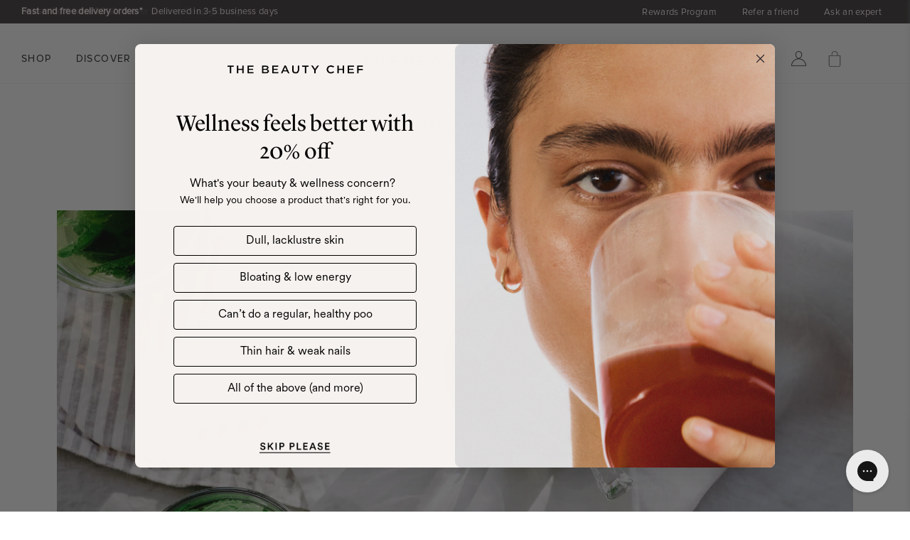

--- FILE ---
content_type: text/html; charset=utf-8
request_url: https://us.thebeautychef.com/blogs/articles/the-main-causes-of-bloating-how-to-reduce-it
body_size: 103520
content:















<!---->
<!doctype html>
	<html class="no-js supports-no-cookies" lang="en">
		<head>
	<script id="pandectes-rules">   /* PANDECTES-GDPR: DO NOT MODIFY AUTO GENERATED CODE OF THIS SCRIPT */      window.PandectesSettings = {"store":{"id":27829732,"plan":"plus","theme":"Copy of Process Production","primaryLocale":"en","adminMode":false,"headless":false,"storefrontRootDomain":"","checkoutRootDomain":"","storefrontAccessToken":""},"tsPublished":1740353754,"declaration":{"showPurpose":false,"showProvider":false,"showDateGenerated":false},"language":{"unpublished":[],"languageMode":"Single","fallbackLanguage":"en","languageDetection":"browser","languagesSupported":[]},"texts":{"managed":{"headerText":{"en":"WE RESPECT YOUR PRIVACY"},"consentText":{"en":"The Beauty Chef uses cookies to ensure you get the best experience. By clicking “Accept”, you agree to the storing of cookies on your device to enhance site navigation, analyse site usage, and assist in our marketing efforts."},"linkText":{"en":"Learn more"},"imprintText":{"en":"Imprint"},"allowButtonText":{"en":"ACCEPT"},"denyButtonText":{"en":"Decline"},"dismissButtonText":{"en":"Ok"},"leaveSiteButtonText":{"en":"Leave this site"},"preferencesButtonText":{"en":"MORE OPTIONS"},"cookiePolicyText":{"en":"Cookie policy"},"preferencesPopupTitleText":{"en":"MANAGE CONSENT PREFERENCES"},"preferencesPopupIntroText":{"en":"We use cookies to optimize website functionality, analyze the performance, and provide personalized experience to you. Some cookies are essential to make the website operate and function correctly. Those cookies cannot be disabled. In this window you can manage your preference of cookies."},"preferencesPopupSaveButtonText":{"en":"SAVE PREFERENCES"},"preferencesPopupCloseButtonText":{"en":"CLOSE"},"preferencesPopupAcceptAllButtonText":{"en":"ACCEPT ALL"},"preferencesPopupRejectAllButtonText":{"en":"REJECT ALL"},"cookiesDetailsText":{"en":"Cookies details"},"preferencesPopupAlwaysAllowedText":{"en":"Always allowed"},"accessSectionParagraphText":{"en":"You have the right to request access to your data at any time."},"accessSectionTitleText":{"en":"Data portability"},"accessSectionAccountInfoActionText":{"en":"Personal data"},"accessSectionDownloadReportActionText":{"en":"Request export"},"accessSectionGDPRRequestsActionText":{"en":"Data subject requests"},"accessSectionOrdersRecordsActionText":{"en":"Orders"},"rectificationSectionParagraphText":{"en":"You have the right to request your data to be updated whenever you think it is appropriate."},"rectificationSectionTitleText":{"en":"Data Rectification"},"rectificationCommentPlaceholder":{"en":"Describe what you want to be updated"},"rectificationCommentValidationError":{"en":"Comment is required"},"rectificationSectionEditAccountActionText":{"en":"Request an update"},"erasureSectionTitleText":{"en":"Right to be forgotten"},"erasureSectionParagraphText":{"en":"You have the right to ask all your data to be erased. After that, you will no longer be able to access your account."},"erasureSectionRequestDeletionActionText":{"en":"Request personal data deletion"},"consentDate":{"en":"Consent date"},"consentId":{"en":"Consent ID"},"consentSectionChangeConsentActionText":{"en":"Change consent preference"},"consentSectionConsentedText":{"en":"You consented to the cookies policy of this website on"},"consentSectionNoConsentText":{"en":"You have not consented to the cookies policy of this website."},"consentSectionTitleText":{"en":"Your cookie consent"},"consentStatus":{"en":"Consent preference"},"confirmationFailureMessage":{"en":"Your request was not verified. Please try again and if problem persists, contact store owner for assistance"},"confirmationFailureTitle":{"en":"A problem occurred"},"confirmationSuccessMessage":{"en":"We will soon get back to you as to your request."},"confirmationSuccessTitle":{"en":"Your request is verified"},"guestsSupportEmailFailureMessage":{"en":"Your request was not submitted. Please try again and if problem persists, contact store owner for assistance."},"guestsSupportEmailFailureTitle":{"en":"A problem occurred"},"guestsSupportEmailPlaceholder":{"en":"E-mail address"},"guestsSupportEmailSuccessMessage":{"en":"If you are registered as a customer of this store, you will soon receive an email with instructions on how to proceed."},"guestsSupportEmailSuccessTitle":{"en":"Thank you for your request"},"guestsSupportEmailValidationError":{"en":"Email is not valid"},"guestsSupportInfoText":{"en":"Please login with your customer account to further proceed."},"submitButton":{"en":"Submit"},"submittingButton":{"en":"Submitting..."},"cancelButton":{"en":"Cancel"},"declIntroText":{"en":"We use cookies to optimize website functionality, analyze the performance, and provide personalized experience to you. Some cookies are essential to make the website operate and function correctly. Those cookies cannot be disabled. In this window you can manage your preference of cookies."},"declName":{"en":"Name"},"declPurpose":{"en":"Purpose"},"declType":{"en":"Type"},"declRetention":{"en":"Retention"},"declProvider":{"en":"Provider"},"declFirstParty":{"en":"First-party"},"declThirdParty":{"en":"Third-party"},"declSeconds":{"en":"seconds"},"declMinutes":{"en":"minutes"},"declHours":{"en":"hours"},"declDays":{"en":"days"},"declMonths":{"en":"months"},"declYears":{"en":"years"},"declSession":{"en":"Session"},"declDomain":{"en":"Domain"},"declPath":{"en":"Path"}},"categories":{"strictlyNecessaryCookiesTitleText":{"en":"Strictly necessary cookies"},"strictlyNecessaryCookiesDescriptionText":{"en":"These cookies are essential in order to enable you to move around the website and use its features, such as accessing secure areas of the website. The website cannot function properly without these cookies."},"functionalityCookiesTitleText":{"en":"Functional cookies"},"functionalityCookiesDescriptionText":{"en":"These cookies enable the site to provide enhanced functionality and personalisation. They may be set by us or by third party providers whose services we have added to our pages. If you do not allow these cookies then some or all of these services may not function properly."},"performanceCookiesTitleText":{"en":"Performance cookies"},"performanceCookiesDescriptionText":{"en":"These cookies enable us to monitor and improve the performance of our website. For example, they allow us to count visits, identify traffic sources and see which parts of the site are most popular."},"targetingCookiesTitleText":{"en":"Targeting cookies"},"targetingCookiesDescriptionText":{"en":"These cookies may be set through our site by our advertising partners. They may be used by those companies to build a profile of your interests and show you relevant adverts on other sites.    They do not store directly personal information, but are based on uniquely identifying your browser and internet device. If you do not allow these cookies, you will experience less targeted advertising."},"unclassifiedCookiesTitleText":{"en":"Unclassified cookies"},"unclassifiedCookiesDescriptionText":{"en":"Unclassified cookies are cookies that we are in the process of classifying, together with the providers of individual cookies."}},"auto":{}},"library":{"previewMode":false,"fadeInTimeout":0,"defaultBlocked":7,"showLink":true,"showImprintLink":false,"showGoogleLink":false,"enabled":true,"cookie":{"expiryDays":365,"secure":true},"dismissOnScroll":false,"dismissOnWindowClick":false,"dismissOnTimeout":false,"palette":{"popup":{"background":"#FFFFFF","backgroundForCalculations":{"a":1,"b":255,"g":255,"r":255},"text":"#000000"},"button":{"background":"transparent","backgroundForCalculations":{"a":1,"b":255,"g":255,"r":255},"text":"#000000","textForCalculation":{"a":1,"b":0,"g":0,"r":0},"border":"#000000"}},"content":{"href":"https://the-beauty-chef-usa.myshopify.com/policies/privacy-policy","imprintHref":"/","close":"&#10005;","target":"","logo":""},"window":"<div role=\"dialog\" aria-live=\"polite\" aria-label=\"cookieconsent\" aria-describedby=\"cookieconsent:desc\" id=\"pandectes-banner\" class=\"cc-window-wrapper cc-top-left-wrapper\"><div class=\"pd-cookie-banner-window cc-window {{classes}}\"><!--googleoff: all-->{{children}}<!--googleon: all--></div></div>","compliance":{"custom":"<div class=\"cc-compliance cc-highlight\">{{preferences}}{{allow}}</div>"},"type":"custom","layouts":{"basic":"{{messagelink}}{{compliance}}{{close}}"},"position":"top-left","theme":"wired","revokable":false,"animateRevokable":false,"revokableReset":false,"revokableLogoUrl":"https://cdn.shopify.com/s/files/1/2782/9732/t/295/assets/pandectes-reopen-logo.png?v=1740353019","revokablePlacement":"bottom-left","revokableMarginHorizontal":15,"revokableMarginVertical":15,"static":false,"autoAttach":true,"hasTransition":true,"blacklistPage":[""],"elements":{"close":"<button aria-label=\"dismiss cookie message\" type=\"button\" tabindex=\"0\" class=\"cc-close\">{{close}}</button>","dismiss":"<button aria-label=\"dismiss cookie message\" type=\"button\" tabindex=\"0\" class=\"cc-btn cc-btn-decision cc-dismiss\">{{dismiss}}</button>","allow":"<button aria-label=\"allow cookies\" type=\"button\" tabindex=\"0\" class=\"cc-btn cc-btn-decision cc-allow\">{{allow}}</button>","deny":"<button aria-label=\"deny cookies\" type=\"button\" tabindex=\"0\" class=\"cc-btn cc-btn-decision cc-deny\">{{deny}}</button>","preferences":"<button aria-label=\"settings cookies\" tabindex=\"0\" type=\"button\" class=\"cc-btn cc-settings\" onclick=\"Pandectes.fn.openPreferences()\">{{preferences}}</button>"}},"geolocation":{"brOnly":false,"caOnly":true,"euOnly":true},"dsr":{"guestsSupport":false,"accessSectionDownloadReportAuto":false},"banner":{"resetTs":1661234693,"extraCss":"        .cc-banner-logo {max-width: 24em!important;}    @media(min-width: 768px) {.cc-window.cc-floating{max-width: 24em!important;width: 24em!important;}}    .cc-message, .pd-cookie-banner-window .cc-header, .cc-logo {text-align: left}    .cc-window-wrapper{z-index: 2147483647;}    .cc-window{z-index: 2147483647;font-family: inherit;}    .pd-cookie-banner-window .cc-header{font-family: inherit;}    .pd-cp-ui{font-family: inherit; background-color: #FFFFFF;color:#000000;}    button.pd-cp-btn, a.pd-cp-btn{}    input + .pd-cp-preferences-slider{background-color: rgba(0, 0, 0, 0.3)}    .pd-cp-scrolling-section::-webkit-scrollbar{background-color: rgba(0, 0, 0, 0.3)}    input:checked + .pd-cp-preferences-slider{background-color: rgba(0, 0, 0, 1)}    .pd-cp-scrolling-section::-webkit-scrollbar-thumb {background-color: rgba(0, 0, 0, 1)}    .pd-cp-ui-close{color:#000000;}    .pd-cp-preferences-slider:before{background-color: #FFFFFF}    .pd-cp-title:before {border-color: #000000!important}    .pd-cp-preferences-slider{background-color:#000000}    .pd-cp-toggle{color:#000000!important}    @media(max-width:699px) {.pd-cp-ui-close-top svg {fill: #000000}}    .pd-cp-toggle:hover,.pd-cp-toggle:visited,.pd-cp-toggle:active{color:#000000!important}    .pd-cookie-banner-window {box-shadow: 0 0 18px rgb(0 0 0 / 20%);}  ","customJavascript":{},"showPoweredBy":false,"logoHeight":40,"hybridStrict":false,"cookiesBlockedByDefault":"7","isActive":true,"implicitSavePreferences":true,"cookieIcon":false,"blockBots":false,"showCookiesDetails":true,"hasTransition":true,"blockingPage":false,"showOnlyLandingPage":false,"leaveSiteUrl":"https://www.google.com","linkRespectStoreLang":false},"cookies":{"0":[{"name":"cart","type":"http","domain":"us.thebeautychef.com","path":"/","provider":"Shopify","firstParty":true,"retention":"14 day(s)","expires":14,"unit":"declDays","purpose":{"en":"Necessary for the shopping cart functionality on the website."}},{"name":"secure_customer_sig","type":"http","domain":"us.thebeautychef.com","path":"/","provider":"Shopify","firstParty":true,"retention":"1 year(s)","expires":1,"unit":"declYears","purpose":{"en":"Used in connection with customer login."}},{"name":"cart_ver","type":"http","domain":"us.thebeautychef.com","path":"/","provider":"Shopify","firstParty":true,"retention":"14 day(s)","expires":14,"unit":"declDays","purpose":{"en":"Used in connection with shopping cart."}},{"name":"cart_currency","type":"http","domain":"us.thebeautychef.com","path":"/","provider":"Shopify","firstParty":true,"retention":"14 day(s)","expires":14,"unit":"declDays","purpose":{"en":"The cookie is necessary for the secure checkout and payment function on the website. This function is provided by shopify.com."}},{"name":"cart_ts","type":"http","domain":"us.thebeautychef.com","path":"/","provider":"Shopify","firstParty":true,"retention":"14 day(s)","expires":14,"unit":"declDays","purpose":{"en":"Used in connection with checkout."}},{"name":"shopify_pay_redirect","type":"http","domain":"us.thebeautychef.com","path":"/","provider":"Shopify","firstParty":true,"retention":"59 minute(s)","expires":59,"unit":"declMinutes","purpose":{"en":"The cookie is necessary for the secure checkout and payment function on the website. This function is provided by shopify.com."}},{"name":"keep_alive","type":"http","domain":"us.thebeautychef.com","path":"/","provider":"Shopify","firstParty":true,"retention":"14 day(s)","expires":14,"unit":"declDays","purpose":{"en":"Used in connection with buyer localization."}},{"name":"cart_sig","type":"http","domain":"us.thebeautychef.com","path":"/","provider":"Shopify","firstParty":true,"retention":"14 day(s)","expires":14,"unit":"declDays","purpose":{"en":"Shopify analytics."}},{"name":"localization","type":"http","domain":"us.thebeautychef.com","path":"/","provider":"Shopify","firstParty":true,"retention":"1 year(s)","expires":1,"unit":"declYears","purpose":{"en":"Shopify store localization"}},{"name":"_secure_session_id","type":"http","domain":"us.thebeautychef.com","path":"/","provider":"Shopify","firstParty":true,"retention":"24 hour(s)","expires":24,"unit":"declHours","purpose":{"en":"Used in connection with navigation through a storefront."}}],"1":[{"name":"_shopify_sa_t","type":"http","domain":".thebeautychef.com","path":"/","provider":"Shopify","firstParty":false,"retention":"29 minute(s)","expires":29,"unit":"declMinutes","purpose":{"en":"Shopify analytics relating to marketing & referrals."}},{"name":"_orig_referrer","type":"http","domain":".thebeautychef.com","path":"/","provider":"Shopify","firstParty":false,"retention":"14 day(s)","expires":14,"unit":"declDays","purpose":{"en":"Tracks landing pages."}},{"name":"_shopify_y","type":"http","domain":"us.thebeautychef.com","path":"/","provider":"Shopify","firstParty":true,"retention":"1 year(s)","expires":1,"unit":"declYears","purpose":{"en":"Shopify analytics."}},{"name":"_shopify_s","type":"http","domain":"us.thebeautychef.com","path":"/","provider":"Shopify","firstParty":true,"retention":"29 minute(s)","expires":29,"unit":"declMinutes","purpose":{"en":"Shopify analytics."}},{"name":"_y","type":"http","domain":".thebeautychef.com","path":"/","provider":"Shopify","firstParty":false,"retention":"1 year(s)","expires":1,"unit":"declYears","purpose":{"en":"Shopify analytics."}},{"name":"_shopify_sa_p","type":"http","domain":".thebeautychef.com","path":"/","provider":"Shopify","firstParty":false,"retention":"29 minute(s)","expires":29,"unit":"declMinutes","purpose":{"en":"Shopify analytics relating to marketing & referrals."}},{"name":"_s","type":"http","domain":".thebeautychef.com","path":"/","provider":"Shopify","firstParty":false,"retention":"29 minute(s)","expires":29,"unit":"declMinutes","purpose":{"en":"Shopify analytics."}},{"name":"_shopify_y","type":"http","domain":".thebeautychef.com","path":"/","provider":"Shopify","firstParty":false,"retention":"1 year(s)","expires":1,"unit":"declYears","purpose":{"en":"Shopify analytics."}},{"name":"_shopify_s","type":"http","domain":".thebeautychef.com","path":"/","provider":"Shopify","firstParty":false,"retention":"29 minute(s)","expires":29,"unit":"declMinutes","purpose":{"en":"Shopify analytics."}},{"name":"_landing_page","type":"http","domain":".thebeautychef.com","path":"/","provider":"Shopify","firstParty":false,"retention":"14 day(s)","expires":14,"unit":"declDays","purpose":{"en":"Tracks landing pages."}},{"name":"_shg_user_id","type":"http","domain":"us.thebeautychef.com","path":"/","provider":"Shogun","firstParty":true,"retention":"1 year(s)","expires":1,"unit":"declYears","purpose":{"en":""}},{"name":"_shg_session_id","type":"http","domain":"us.thebeautychef.com","path":"/","provider":"Shogun","firstParty":true,"retention":"29 minute(s)","expires":29,"unit":"declMinutes","purpose":{"en":""}}],"2":[{"name":"_ga_R21JQXJS24","type":"http","domain":".thebeautychef.com","path":"/","provider":"Google","firstParty":false,"retention":"1 year(s)","expires":1,"unit":"declYears","purpose":{"en":""}},{"name":"_ga","type":"http","domain":".thebeautychef.com","path":"/","provider":"Google","firstParty":false,"retention":"1 year(s)","expires":1,"unit":"declYears","purpose":{"en":"Cookie is set by Google Analytics with unknown functionality"}},{"name":"_gat","type":"http","domain":".thebeautychef.com","path":"/","provider":"Google","firstParty":false,"retention":"Expires instantly","expires":0,"unit":"declSeconds","purpose":{"en":"Cookie is placed by Google Analytics to filter requests from bots."}},{"name":"_gid","type":"http","domain":".thebeautychef.com","path":"/","provider":"Google","firstParty":false,"retention":"24 hour(s)","expires":24,"unit":"declHours","purpose":{"en":"Cookie is placed by Google Analytics to count and track pageviews."}},{"name":"_ga","type":"http","domain":".us.thebeautychef.com","path":"/","provider":"Google","firstParty":true,"retention":"1 year(s)","expires":1,"unit":"declYears","purpose":{"en":"Cookie is set by Google Analytics with unknown functionality"}},{"name":"_gid","type":"http","domain":".us.thebeautychef.com","path":"/","provider":"Google","firstParty":true,"retention":"24 hour(s)","expires":24,"unit":"declHours","purpose":{"en":"Cookie is placed by Google Analytics to count and track pageviews."}}],"4":[{"name":"_pin_unauth","type":"http","domain":".us.thebeautychef.com","path":"/","provider":"Pinterest","firstParty":true,"retention":"1 year(s)","expires":1,"unit":"declYears","purpose":{"en":""}},{"name":"_fbp","type":"http","domain":".thebeautychef.com","path":"/","provider":"Facebook","firstParty":false,"retention":"90 day(s)","expires":90,"unit":"declDays","purpose":{"en":"Cookie is placed by Facebook to track visits across websites."}},{"name":"_uetsid","type":"http","domain":".thebeautychef.com","path":"/","provider":"Bing","firstParty":false,"retention":"24 hour(s)","expires":24,"unit":"declHours","purpose":{"en":"This cookie is used by Bing to determine what ads should be shown that may be relevant to the end user perusing the site."}},{"name":"_gcl_au","type":"http","domain":".thebeautychef.com","path":"/","provider":"Google","firstParty":false,"retention":"90 day(s)","expires":90,"unit":"declDays","purpose":{"en":"Cookie is placed by Google Tag Manager to track conversions."}},{"name":"__kla_id","type":"http","domain":"us.thebeautychef.com","path":"/","provider":"Klaviyo","firstParty":true,"retention":"1 year(s)","expires":1,"unit":"declYears","purpose":{"en":"Tracks when someone clicks through a Klaviyo email to your website."}}],"8":[{"name":"_sp_id.4377","type":"http","domain":"us.thebeautychef.com","path":"/","provider":"Unknown","firstParty":true,"retention":"1 year(s)","expires":1,"unit":"declYears","purpose":{"en":""}},{"name":"lotame_domain_check","type":"http","domain":".thebeautychef.com","path":"/","provider":"Unknown","firstParty":false,"retention":"Expires instantly","expires":0,"unit":"declSeconds","purpose":{"en":""}},{"name":"_sp_ses.4377","type":"http","domain":"us.thebeautychef.com","path":"/","provider":"Unknown","firstParty":true,"retention":"29 minute(s)","expires":29,"unit":"declMinutes","purpose":{"en":""}},{"name":"cookieCounter","type":"http","domain":"us.thebeautychef.com","path":"/","provider":"Unknown","firstParty":true,"retention":"Session","expires":0,"unit":"declSeconds","purpose":{"en":""}},{"name":"_ga_P9H5GYG51G","type":"http","domain":".thebeautychef.com","path":"/","provider":"Unknown","firstParty":false,"retention":"1 year(s)","expires":1,"unit":"declYears","purpose":{"en":""}},{"name":"_clsk","type":"http","domain":".thebeautychef.com","path":"/","provider":"Unknown","firstParty":false,"retention":"24 hour(s)","expires":24,"unit":"declHours","purpose":{"en":""}},{"name":"__smToken","type":"http","domain":"us.thebeautychef.com","path":"/","provider":"Unknown","firstParty":true,"retention":"1 year(s)","expires":1,"unit":"declYears","purpose":{"en":""}},{"name":"_hjAbsoluteSessionInProgress","type":"http","domain":".thebeautychef.com","path":"/","provider":"Unknown","firstParty":false,"retention":"29 minute(s)","expires":29,"unit":"declMinutes","purpose":{"en":""}},{"name":"_hjSession_1378596","type":"http","domain":".thebeautychef.com","path":"/","provider":"Unknown","firstParty":false,"retention":"29 minute(s)","expires":29,"unit":"declMinutes","purpose":{"en":""}},{"name":"panoramaId_expiry","type":"http","domain":".thebeautychef.com","path":"/","provider":"Unknown","firstParty":false,"retention":"24 hour(s)","expires":24,"unit":"declHours","purpose":{"en":""}},{"name":"_hjIncludedInPageviewSample","type":"http","domain":"us.thebeautychef.com","path":"/","provider":"Unknown","firstParty":true,"retention":"41 second(s)","expires":41,"unit":"declSeconds","purpose":{"en":""}},{"name":"pageviewCount","type":"http","domain":".us.thebeautychef.com","path":"/","provider":"Unknown","firstParty":true,"retention":"24 hour(s)","expires":24,"unit":"declHours","purpose":{"en":""}},{"name":"smsbump_form_pages_session92988","type":"http","domain":"us.thebeautychef.com","path":"/","provider":"Unknown","firstParty":true,"retention":"Session","expires":0,"unit":"declSeconds","purpose":{"en":""}},{"name":"__smVID","type":"http","domain":"us.thebeautychef.com","path":"/","provider":"Unknown","firstParty":true,"retention":"30 day(s)","expires":30,"unit":"declDays","purpose":{"en":""}},{"name":"_y2","type":"http","domain":".thebeautychef.com","path":"/","provider":"Unknown","firstParty":false,"retention":"1 year(s)","expires":1,"unit":"declYears","purpose":{"en":""}},{"name":"_uetvid","type":"http","domain":".thebeautychef.com","path":"/","provider":"Unknown","firstParty":false,"retention":"1 year(s)","expires":1,"unit":"declYears","purpose":{"en":""}},{"name":"_hjIncludedInSessionSample","type":"http","domain":"us.thebeautychef.com","path":"/","provider":"Unknown","firstParty":true,"retention":"41 second(s)","expires":41,"unit":"declSeconds","purpose":{"en":""}},{"name":"_hjSessionUser_1378596","type":"http","domain":".thebeautychef.com","path":"/","provider":"Unknown","firstParty":false,"retention":"1 year(s)","expires":1,"unit":"declYears","purpose":{"en":""}},{"name":"_cc_id","type":"http","domain":".thebeautychef.com","path":"/","provider":"Unknown","firstParty":false,"retention":"270 day(s)","expires":270,"unit":"declDays","purpose":{"en":""}},{"name":"_clck","type":"http","domain":".thebeautychef.com","path":"/","provider":"Unknown","firstParty":false,"retention":"1 year(s)","expires":1,"unit":"declYears","purpose":{"en":""}},{"name":"_yi","type":"http","domain":".thebeautychef.com","path":"/","provider":"Unknown","firstParty":false,"retention":"1 year(s)","expires":1,"unit":"declYears","purpose":{"en":""}},{"name":"_hjFirstSeen","type":"http","domain":".thebeautychef.com","path":"/","provider":"Unknown","firstParty":false,"retention":"29 minute(s)","expires":29,"unit":"declMinutes","purpose":{"en":""}},{"name":"snize-recommendation","type":"http","domain":"us.thebeautychef.com","path":"/","provider":"Unknown","firstParty":true,"retention":"Session","expires":0,"unit":"declSeconds","purpose":{"en":""}},{"name":"_gat_UA-41490118-1","type":"http","domain":".thebeautychef.com","path":"/","provider":"Unknown","firstParty":false,"retention":"Expires instantly","expires":0,"unit":"declSeconds","purpose":{"en":""}},{"name":"__wtba","type":"http","domain":"us.thebeautychef.com","path":"/","provider":"Unknown","firstParty":true,"retention":"Session","expires":0,"unit":"declSeconds","purpose":{"en":""}}]},"blocker":{"isActive":false,"googleConsentMode":{"id":"","analyticsId":"","isActive":false,"adStorageCategory":4,"analyticsStorageCategory":2,"personalizationStorageCategory":1,"functionalityStorageCategory":1,"customEvent":true,"securityStorageCategory":0,"redactData":true,"urlPassthrough":false},"facebookPixel":{"id":"","isActive":false,"ldu":false},"microsoft":{},"rakuten":{"isActive":false,"cmp":false,"ccpa":false},"defaultBlocked":7,"patterns":{"whiteList":[],"blackList":{"1":[],"2":[],"4":[],"8":[]},"iframesWhiteList":[],"iframesBlackList":{"1":[],"2":[],"4":[],"8":[]},"beaconsWhiteList":[],"beaconsBlackList":{"1":[],"2":[],"4":[],"8":[]}}}}      !function(){"use strict";window.PandectesRules=window.PandectesRules||{},window.PandectesRules.manualBlacklist={1:[],2:[],4:[]},window.PandectesRules.blacklistedIFrames={1:[],2:[],4:[]},window.PandectesRules.blacklistedCss={1:[],2:[],4:[]},window.PandectesRules.blacklistedBeacons={1:[],2:[],4:[]};var e="javascript/blocked";function t(e){return new RegExp(e.replace(/[/\\.+?$()]/g,"\\$&").replace("*","(.*)"))}var n=function(e){var t=arguments.length>1&&void 0!==arguments[1]?arguments[1]:"log";new URLSearchParams(window.location.search).get("log")&&console[t]("PandectesRules: ".concat(e))};function a(e){var t=document.createElement("script");t.async=!0,t.src=e,document.head.appendChild(t)}function r(e,t){var n=Object.keys(e);if(Object.getOwnPropertySymbols){var a=Object.getOwnPropertySymbols(e);t&&(a=a.filter((function(t){return Object.getOwnPropertyDescriptor(e,t).enumerable}))),n.push.apply(n,a)}return n}function o(e){for(var t=1;t<arguments.length;t++){var n=null!=arguments[t]?arguments[t]:{};t%2?r(Object(n),!0).forEach((function(t){s(e,t,n[t])})):Object.getOwnPropertyDescriptors?Object.defineProperties(e,Object.getOwnPropertyDescriptors(n)):r(Object(n)).forEach((function(t){Object.defineProperty(e,t,Object.getOwnPropertyDescriptor(n,t))}))}return e}function i(e){var t=function(e,t){if("object"!=typeof e||!e)return e;var n=e[Symbol.toPrimitive];if(void 0!==n){var a=n.call(e,t||"default");if("object"!=typeof a)return a;throw new TypeError("@@toPrimitive must return a primitive value.")}return("string"===t?String:Number)(e)}(e,"string");return"symbol"==typeof t?t:t+""}function s(e,t,n){return(t=i(t))in e?Object.defineProperty(e,t,{value:n,enumerable:!0,configurable:!0,writable:!0}):e[t]=n,e}function c(e,t){return function(e){if(Array.isArray(e))return e}(e)||function(e,t){var n=null==e?null:"undefined"!=typeof Symbol&&e[Symbol.iterator]||e["@@iterator"];if(null!=n){var a,r,o,i,s=[],c=!0,l=!1;try{if(o=(n=n.call(e)).next,0===t){if(Object(n)!==n)return;c=!1}else for(;!(c=(a=o.call(n)).done)&&(s.push(a.value),s.length!==t);c=!0);}catch(e){l=!0,r=e}finally{try{if(!c&&null!=n.return&&(i=n.return(),Object(i)!==i))return}finally{if(l)throw r}}return s}}(e,t)||d(e,t)||function(){throw new TypeError("Invalid attempt to destructure non-iterable instance.\nIn order to be iterable, non-array objects must have a [Symbol.iterator]() method.")}()}function l(e){return function(e){if(Array.isArray(e))return u(e)}(e)||function(e){if("undefined"!=typeof Symbol&&null!=e[Symbol.iterator]||null!=e["@@iterator"])return Array.from(e)}(e)||d(e)||function(){throw new TypeError("Invalid attempt to spread non-iterable instance.\nIn order to be iterable, non-array objects must have a [Symbol.iterator]() method.")}()}function d(e,t){if(e){if("string"==typeof e)return u(e,t);var n=Object.prototype.toString.call(e).slice(8,-1);return"Object"===n&&e.constructor&&(n=e.constructor.name),"Map"===n||"Set"===n?Array.from(e):"Arguments"===n||/^(?:Ui|I)nt(?:8|16|32)(?:Clamped)?Array$/.test(n)?u(e,t):void 0}}function u(e,t){(null==t||t>e.length)&&(t=e.length);for(var n=0,a=new Array(t);n<t;n++)a[n]=e[n];return a}var f=window.PandectesRulesSettings||window.PandectesSettings,g=!(void 0===window.dataLayer||!Array.isArray(window.dataLayer)||!window.dataLayer.some((function(e){return"pandectes_full_scan"===e.event}))),p=function(){var e,t=arguments.length>0&&void 0!==arguments[0]?arguments[0]:"_pandectes_gdpr",n=("; "+document.cookie).split("; "+t+"=");if(n.length<2)e={};else{var a=n.pop().split(";");e=window.atob(a.shift())}var r=function(e){try{return JSON.parse(e)}catch(e){return!1}}(e);return!1!==r?r:e}(),h=f.banner.isActive,y=f.blocker,w=y.defaultBlocked,v=y.patterns,m=p&&null!==p.preferences&&void 0!==p.preferences?p.preferences:null,b=g?0:h?null===m?w:m:0,k={1:!(1&b),2:!(2&b),4:!(4&b)},_=v.blackList,S=v.whiteList,L=v.iframesBlackList,C=v.iframesWhiteList,A=v.beaconsBlackList,P=v.beaconsWhiteList,O={blackList:[],whiteList:[],iframesBlackList:{1:[],2:[],4:[],8:[]},iframesWhiteList:[],beaconsBlackList:{1:[],2:[],4:[],8:[]},beaconsWhiteList:[]};[1,2,4].map((function(e){var n;k[e]||((n=O.blackList).push.apply(n,l(_[e].length?_[e].map(t):[])),O.iframesBlackList[e]=L[e].length?L[e].map(t):[],O.beaconsBlackList[e]=A[e].length?A[e].map(t):[])})),O.whiteList=S.length?S.map(t):[],O.iframesWhiteList=C.length?C.map(t):[],O.beaconsWhiteList=P.length?P.map(t):[];var E={scripts:[],iframes:{1:[],2:[],4:[]},beacons:{1:[],2:[],4:[]},css:{1:[],2:[],4:[]}},I=function(t,n){return t&&(!n||n!==e)&&(!O.blackList||O.blackList.some((function(e){return e.test(t)})))&&(!O.whiteList||O.whiteList.every((function(e){return!e.test(t)})))},B=function(e,t){var n=O.iframesBlackList[t],a=O.iframesWhiteList;return e&&(!n||n.some((function(t){return t.test(e)})))&&(!a||a.every((function(t){return!t.test(e)})))},j=function(e,t){var n=O.beaconsBlackList[t],a=O.beaconsWhiteList;return e&&(!n||n.some((function(t){return t.test(e)})))&&(!a||a.every((function(t){return!t.test(e)})))},T=new MutationObserver((function(e){for(var t=0;t<e.length;t++)for(var n=e[t].addedNodes,a=0;a<n.length;a++){var r=n[a],o=r.dataset&&r.dataset.cookiecategory;if(1===r.nodeType&&"LINK"===r.tagName){var i=r.dataset&&r.dataset.href;if(i&&o)switch(o){case"functionality":case"C0001":E.css[1].push(i);break;case"performance":case"C0002":E.css[2].push(i);break;case"targeting":case"C0003":E.css[4].push(i)}}}})),R=new MutationObserver((function(t){for(var a=0;a<t.length;a++)for(var r=t[a].addedNodes,o=function(){var t=r[i],a=t.src||t.dataset&&t.dataset.src,o=t.dataset&&t.dataset.cookiecategory;if(1===t.nodeType&&"IFRAME"===t.tagName){if(a){var s=!1;B(a,1)||"functionality"===o||"C0001"===o?(s=!0,E.iframes[1].push(a)):B(a,2)||"performance"===o||"C0002"===o?(s=!0,E.iframes[2].push(a)):(B(a,4)||"targeting"===o||"C0003"===o)&&(s=!0,E.iframes[4].push(a)),s&&(t.removeAttribute("src"),t.setAttribute("data-src",a))}}else if(1===t.nodeType&&"IMG"===t.tagName){if(a){var c=!1;j(a,1)?(c=!0,E.beacons[1].push(a)):j(a,2)?(c=!0,E.beacons[2].push(a)):j(a,4)&&(c=!0,E.beacons[4].push(a)),c&&(t.removeAttribute("src"),t.setAttribute("data-src",a))}}else if(1===t.nodeType&&"SCRIPT"===t.tagName){var l=t.type,d=!1;if(I(a,l)?(n("rule blocked: ".concat(a)),d=!0):a&&o?n("manually blocked @ ".concat(o,": ").concat(a)):o&&n("manually blocked @ ".concat(o,": inline code")),d){E.scripts.push([t,l]),t.type=e;t.addEventListener("beforescriptexecute",(function n(a){t.getAttribute("type")===e&&a.preventDefault(),t.removeEventListener("beforescriptexecute",n)})),t.parentElement&&t.parentElement.removeChild(t)}}},i=0;i<r.length;i++)o()})),D=document.createElement,N={src:Object.getOwnPropertyDescriptor(HTMLScriptElement.prototype,"src"),type:Object.getOwnPropertyDescriptor(HTMLScriptElement.prototype,"type")};window.PandectesRules.unblockCss=function(e){var t=E.css[e]||[];t.length&&n("Unblocking CSS for ".concat(e)),t.forEach((function(e){var t=document.querySelector('link[data-href^="'.concat(e,'"]'));t.removeAttribute("data-href"),t.href=e})),E.css[e]=[]},window.PandectesRules.unblockIFrames=function(e){var t=E.iframes[e]||[];t.length&&n("Unblocking IFrames for ".concat(e)),O.iframesBlackList[e]=[],t.forEach((function(e){var t=document.querySelector('iframe[data-src^="'.concat(e,'"]'));t.removeAttribute("data-src"),t.src=e})),E.iframes[e]=[]},window.PandectesRules.unblockBeacons=function(e){var t=E.beacons[e]||[];t.length&&n("Unblocking Beacons for ".concat(e)),O.beaconsBlackList[e]=[],t.forEach((function(e){var t=document.querySelector('img[data-src^="'.concat(e,'"]'));t.removeAttribute("data-src"),t.src=e})),E.beacons[e]=[]},window.PandectesRules.unblockInlineScripts=function(e){var t=1===e?"functionality":2===e?"performance":"targeting",a=document.querySelectorAll('script[type="javascript/blocked"][data-cookiecategory="'.concat(t,'"]'));n("unblockInlineScripts: ".concat(a.length," in ").concat(t)),a.forEach((function(e){var t=document.createElement("script");t.type="text/javascript",e.hasAttribute("src")?t.src=e.getAttribute("src"):t.textContent=e.textContent,document.head.appendChild(t),e.parentNode.removeChild(e)}))},window.PandectesRules.unblockInlineCss=function(e){var t=1===e?"functionality":2===e?"performance":"targeting",a=document.querySelectorAll('link[data-cookiecategory="'.concat(t,'"]'));n("unblockInlineCss: ".concat(a.length," in ").concat(t)),a.forEach((function(e){e.href=e.getAttribute("data-href")}))},window.PandectesRules.unblock=function(e){e.length<1?(O.blackList=[],O.whiteList=[],O.iframesBlackList=[],O.iframesWhiteList=[]):(O.blackList&&(O.blackList=O.blackList.filter((function(t){return e.every((function(e){return"string"==typeof e?!t.test(e):e instanceof RegExp?t.toString()!==e.toString():void 0}))}))),O.whiteList&&(O.whiteList=[].concat(l(O.whiteList),l(e.map((function(e){if("string"==typeof e){var n=".*"+t(e)+".*";if(O.whiteList.every((function(e){return e.toString()!==n.toString()})))return new RegExp(n)}else if(e instanceof RegExp&&O.whiteList.every((function(t){return t.toString()!==e.toString()})))return e;return null})).filter(Boolean)))));var a=0;l(E.scripts).forEach((function(e,t){var n=c(e,2),r=n[0],o=n[1];if(function(e){var t=e.getAttribute("src");return O.blackList&&O.blackList.every((function(e){return!e.test(t)}))||O.whiteList&&O.whiteList.some((function(e){return e.test(t)}))}(r)){for(var i=document.createElement("script"),s=0;s<r.attributes.length;s++){var l=r.attributes[s];"src"!==l.name&&"type"!==l.name&&i.setAttribute(l.name,r.attributes[s].value)}i.setAttribute("src",r.src),i.setAttribute("type",o||"application/javascript"),document.head.appendChild(i),E.scripts.splice(t-a,1),a++}})),0==O.blackList.length&&0===O.iframesBlackList[1].length&&0===O.iframesBlackList[2].length&&0===O.iframesBlackList[4].length&&0===O.beaconsBlackList[1].length&&0===O.beaconsBlackList[2].length&&0===O.beaconsBlackList[4].length&&(n("Disconnecting observers"),R.disconnect(),T.disconnect())};var U=f.store,x=U.adminMode,z=U.headless,M=U.storefrontRootDomain,q=U.checkoutRootDomain,F=U.storefrontAccessToken,W=f.banner.isActive,H=f.blocker.defaultBlocked;W&&function(e){if(window.Shopify&&window.Shopify.customerPrivacy)e();else{var t=null;window.Shopify&&window.Shopify.loadFeatures&&window.Shopify.trackingConsent?e():t=setInterval((function(){window.Shopify&&window.Shopify.loadFeatures&&(clearInterval(t),window.Shopify.loadFeatures([{name:"consent-tracking-api",version:"0.1"}],(function(t){t?n("Shopify.customerPrivacy API - failed to load"):(n("shouldShowBanner() -> ".concat(window.Shopify.trackingConsent.shouldShowBanner()," | saleOfDataRegion() -> ").concat(window.Shopify.trackingConsent.saleOfDataRegion())),e())})))}),10)}}((function(){!function(){var e=window.Shopify.trackingConsent;if(!1!==e.shouldShowBanner()||null!==m||7!==H)try{var t=x&&!(window.Shopify&&window.Shopify.AdminBarInjector),a={preferences:!(1&b)||g||t,analytics:!(2&b)||g||t,marketing:!(4&b)||g||t};z&&(a.headlessStorefront=!0,a.storefrontRootDomain=null!=M&&M.length?M:window.location.hostname,a.checkoutRootDomain=null!=q&&q.length?q:"checkout.".concat(window.location.hostname),a.storefrontAccessToken=null!=F&&F.length?F:""),e.firstPartyMarketingAllowed()===a.marketing&&e.analyticsProcessingAllowed()===a.analytics&&e.preferencesProcessingAllowed()===a.preferences||e.setTrackingConsent(a,(function(e){e&&e.error?n("Shopify.customerPrivacy API - failed to setTrackingConsent"):n("setTrackingConsent(".concat(JSON.stringify(a),")"))}))}catch(e){n("Shopify.customerPrivacy API - exception")}}(),function(){if(z){var e=window.Shopify.trackingConsent,t=e.currentVisitorConsent();if(navigator.globalPrivacyControl&&""===t.sale_of_data){var a={sale_of_data:!1,headlessStorefront:!0};a.storefrontRootDomain=null!=M&&M.length?M:window.location.hostname,a.checkoutRootDomain=null!=q&&q.length?q:"checkout.".concat(window.location.hostname),a.storefrontAccessToken=null!=F&&F.length?F:"",e.setTrackingConsent(a,(function(e){e&&e.error?n("Shopify.customerPrivacy API - failed to setTrackingConsent({".concat(JSON.stringify(a),")")):n("setTrackingConsent(".concat(JSON.stringify(a),")"))}))}}}()}));var G=["AT","BE","BG","HR","CY","CZ","DK","EE","FI","FR","DE","GR","HU","IE","IT","LV","LT","LU","MT","NL","PL","PT","RO","SK","SI","ES","SE","GB","LI","NO","IS"],J=f.banner,V=J.isActive,K=J.hybridStrict,$=f.geolocation,Y=$.caOnly,Z=void 0!==Y&&Y,Q=$.euOnly,X=void 0!==Q&&Q,ee=$.brOnly,te=void 0!==ee&&ee,ne=$.jpOnly,ae=void 0!==ne&&ne,re=$.thOnly,oe=void 0!==re&&re,ie=$.chOnly,se=void 0!==ie&&ie,ce=$.zaOnly,le=void 0!==ce&&ce,de=$.canadaOnly,ue=void 0!==de&&de,fe=$.globalVisibility,ge=void 0===fe||fe,pe=f.blocker,he=pe.defaultBlocked,ye=void 0===he?7:he,we=pe.googleConsentMode,ve=we.isActive,me=we.customEvent,be=we.id,ke=void 0===be?"":be,_e=we.analyticsId,Se=void 0===_e?"":_e,Le=we.adwordsId,Ce=void 0===Le?"":Le,Ae=we.redactData,Pe=we.urlPassthrough,Oe=we.adStorageCategory,Ee=we.analyticsStorageCategory,Ie=we.functionalityStorageCategory,Be=we.personalizationStorageCategory,je=we.securityStorageCategory,Te=we.dataLayerProperty,Re=void 0===Te?"dataLayer":Te,De=we.waitForUpdate,Ne=void 0===De?0:De,Ue=we.useNativeChannel,xe=void 0!==Ue&&Ue;function ze(){window[Re].push(arguments)}window[Re]=window[Re]||[];var Me,qe,Fe={hasInitialized:!1,useNativeChannel:!1,ads_data_redaction:!1,url_passthrough:!1,data_layer_property:"dataLayer",storage:{ad_storage:"granted",ad_user_data:"granted",ad_personalization:"granted",analytics_storage:"granted",functionality_storage:"granted",personalization_storage:"granted",security_storage:"granted"}};if(V&&ve){var We=ye&Oe?"denied":"granted",He=ye&Ee?"denied":"granted",Ge=ye&Ie?"denied":"granted",Je=ye&Be?"denied":"granted",Ve=ye&je?"denied":"granted";Fe.hasInitialized=!0,Fe.useNativeChannel=xe,Fe.url_passthrough=Pe,Fe.ads_data_redaction="denied"===We&&Ae,Fe.storage.ad_storage=We,Fe.storage.ad_user_data=We,Fe.storage.ad_personalization=We,Fe.storage.analytics_storage=He,Fe.storage.functionality_storage=Ge,Fe.storage.personalization_storage=Je,Fe.storage.security_storage=Ve,Fe.data_layer_property=Re||"dataLayer",Fe.ads_data_redaction&&ze("set","ads_data_redaction",Fe.ads_data_redaction),Fe.url_passthrough&&ze("set","url_passthrough",Fe.url_passthrough),function(){!1===xe?console.log("Pandectes: Google Consent Mode (av2)"):console.log("Pandectes: Google Consent Mode (av2nc)");var e=b!==ye?{wait_for_update:Ne||500}:Ne?{wait_for_update:Ne}:{};ge&&!K?ze("consent","default",o(o({},Fe.storage),e)):(ze("consent","default",o(o(o({},Fe.storage),e),{},{region:[].concat(l(X||K?G:[]),l(Z&&!K?["US-CA","US-VA","US-CT","US-UT","US-CO"]:[]),l(te&&!K?["BR"]:[]),l(ae&&!K?["JP"]:[]),l(ue&&!K?["CA"]:[]),l(oe&&!K?["TH"]:[]),l(se&&!K?["CH"]:[]),l(le&&!K?["ZA"]:[]))})),ze("consent","default",{ad_storage:"granted",ad_user_data:"granted",ad_personalization:"granted",analytics_storage:"granted",functionality_storage:"granted",personalization_storage:"granted",security_storage:"granted"}));if(null!==m){var t=b&Oe?"denied":"granted",n=b&Ee?"denied":"granted",r=b&Ie?"denied":"granted",i=b&Be?"denied":"granted",s=b&je?"denied":"granted";Fe.storage.ad_storage=t,Fe.storage.ad_user_data=t,Fe.storage.ad_personalization=t,Fe.storage.analytics_storage=n,Fe.storage.functionality_storage=r,Fe.storage.personalization_storage=i,Fe.storage.security_storage=s,ze("consent","update",Fe.storage)}(ke.length||Se.length||Ce.length)&&(window[Fe.data_layer_property].push({"pandectes.start":(new Date).getTime(),event:"pandectes-rules.min.js"}),(Se.length||Ce.length)&&ze("js",new Date));var c="https://www.googletagmanager.com";if(ke.length){var d=ke.split(",");window[Fe.data_layer_property].push({"gtm.start":(new Date).getTime(),event:"gtm.js"});for(var u=0;u<d.length;u++){var f="dataLayer"!==Fe.data_layer_property?"&l=".concat(Fe.data_layer_property):"";a("".concat(c,"/gtm.js?id=").concat(d[u].trim()).concat(f))}}if(Se.length)for(var g=Se.split(","),p=0;p<g.length;p++){var h=g[p].trim();h.length&&(a("".concat(c,"/gtag/js?id=").concat(h)),ze("config",h,{send_page_view:!1}))}if(Ce.length)for(var y=Ce.split(","),w=0;w<y.length;w++){var v=y[w].trim();v.length&&(a("".concat(c,"/gtag/js?id=").concat(v)),ze("config",v,{allow_enhanced_conversions:!0}))}}()}V&&me&&(qe={event:"Pandectes_Consent_Update",pandectes_status:7===(Me=b)?"deny":0===Me?"allow":"mixed",pandectes_categories:{C0000:"allow",C0001:k[1]?"allow":"deny",C0002:k[2]?"allow":"deny",C0003:k[4]?"allow":"deny"}},window[Re].push(qe),null!==m&&function(e){if(window.Shopify&&window.Shopify.analytics)e();else{var t=null;window.Shopify&&window.Shopify.analytics?e():t=setInterval((function(){window.Shopify&&window.Shopify.analytics&&(clearInterval(t),e())}),10)}}((function(){window.Shopify.analytics.publish("Pandectes_Consent_Update",qe)})));var Ke=f.blocker,$e=Ke.klaviyoIsActive,Ye=Ke.googleConsentMode.adStorageCategory;$e&&window.addEventListener("PandectesEvent_OnConsent",(function(e){var t=e.detail.preferences;if(null!=t){var n=t&Ye?"denied":"granted";void 0!==window.klaviyo&&window.klaviyo.isIdentified()&&window.klaviyo.push(["identify",{ad_personalization:n,ad_user_data:n}])}})),f.banner.revokableTrigger&&(window.onload=function(){document.querySelectorAll('[href*="#reopenBanner"]').forEach((function(e){e.onclick=function(e){e.preventDefault(),console.log("will reopen"),window.Pandectes.fn.revokeConsent()}}))});var Ze=f.banner.isActive,Qe=f.blocker,Xe=Qe.defaultBlocked,et=void 0===Xe?7:Xe,tt=Qe.microsoft,nt=tt.isActive,at=tt.uetTags,rt=tt.dataLayerProperty,ot=void 0===rt?"uetq":rt,it={hasInitialized:!1,data_layer_property:"uetq",storage:{ad_storage:"granted"}};if(window[ot]=window[ot]||[],nt&&ft("_uetmsdns","1",365),Ze&&nt){var st=4&et?"denied":"granted";if(it.hasInitialized=!0,it.storage.ad_storage=st,window[ot].push("consent","default",it.storage),"granted"==st&&(ft("_uetmsdns","0",365),console.log("setting cookie")),null!==m){var ct=4&b?"denied":"granted";it.storage.ad_storage=ct,window[ot].push("consent","update",it.storage),"granted"===ct&&ft("_uetmsdns","0",365)}if(at.length)for(var lt=at.split(","),dt=0;dt<lt.length;dt++)lt[dt].trim().length&&ut(lt[dt])}function ut(e){var t=document.createElement("script");t.type="text/javascript",t.src="//bat.bing.com/bat.js",t.onload=function(){var t={ti:e};t.q=window.uetq,window.uetq=new UET(t),window.uetq.push("consent","default",{ad_storage:"denied"}),window[ot].push("pageLoad")},document.head.appendChild(t)}function ft(e,t,n){var a=new Date;a.setTime(a.getTime()+24*n*60*60*1e3);var r="expires="+a.toUTCString();document.cookie="".concat(e,"=").concat(t,"; ").concat(r,"; path=/; secure; samesite=strict")}window.PandectesRules.gcm=Fe;var gt=f.banner.isActive,pt=f.blocker.isActive;n("Prefs: ".concat(b," | Banner: ").concat(gt?"on":"off"," | Blocker: ").concat(pt?"on":"off"));var ht=null===m&&/\/checkouts\//.test(window.location.pathname);0!==b&&!1===g&&pt&&!ht&&(n("Blocker will execute"),document.createElement=function(){for(var t=arguments.length,n=new Array(t),a=0;a<t;a++)n[a]=arguments[a];if("script"!==n[0].toLowerCase())return D.bind?D.bind(document).apply(void 0,n):D;var r=D.bind(document).apply(void 0,n);try{Object.defineProperties(r,{src:o(o({},N.src),{},{set:function(t){I(t,r.type)&&N.type.set.call(this,e),N.src.set.call(this,t)}}),type:o(o({},N.type),{},{get:function(){var t=N.type.get.call(this);return t===e||I(this.src,t)?null:t},set:function(t){var n=I(r.src,r.type)?e:t;N.type.set.call(this,n)}})}),r.setAttribute=function(t,n){if("type"===t){var a=I(r.src,r.type)?e:n;N.type.set.call(r,a)}else"src"===t?(I(n,r.type)&&N.type.set.call(r,e),N.src.set.call(r,n)):HTMLScriptElement.prototype.setAttribute.call(r,t,n)}}catch(e){console.warn("Yett: unable to prevent script execution for script src ",r.src,".\n",'A likely cause would be because you are using a third-party browser extension that monkey patches the "document.createElement" function.')}return r},R.observe(document.documentElement,{childList:!0,subtree:!0}),T.observe(document.documentElement,{childList:!0,subtree:!0}))}();
</script>
	
	
	
	
	
	
	
	
	
	
<link rel='preconnect dns-prefetch' href='https://api.config-security.com/' crossorigin />
<link rel='preconnect dns-prefetch' href='https://conf.config-security.com/' crossorigin />
<link rel='preconnect dns-prefetch' href='https://whale.camera/' crossorigin />
	
	



	
	
	
	
	
	<meta name="google-site-verification" content="dfwH7urwdWLt-kQB4cluERW_0FGbTavt98XeTxv-hTo" />
	
	
<!-- <script type="application/vnd.locksmith+json" data-locksmith>{"version":"v6.29","locked":true,"initialized":false,"scope":"article","access_granted":false,"access_denied":true,"requires_customer":false,"manual_lock":true,"server_lock":true,"server_rendered":null,"hide_resource":false,"hide_links_to_resource":false,"transparent":true,"locks":{"all":[213979],"opened":[]},"keys":[],"keys_signature":"60adb4659df8ec37e61a47e580c6fd25444962c24cacab7d916a8b5651fa87cc","state":{"template":"article.non-shogun","theme":146534039746,"product":null,"collection":null,"page":null,"blog":"articles","article":557066420418,"app":null},"now":1768380746,"path":"\/blogs\/articles\/the-main-causes-of-bloating-how-to-reduce-it","locale_root_url":"\/","canonical_url":"https:\/\/us.thebeautychef.com\/blogs\/articles\/the-main-causes-of-bloating-how-to-reduce-it","customer_id":null,"customer_id_signature":"60adb4659df8ec37e61a47e580c6fd25444962c24cacab7d916a8b5651fa87cc","cart":null}</script><script data-locksmith>!function(){var require=void 0,reqwest=function(){function succeed(e){var t=protocolRe.exec(e.url);return t=t&&t[1]||context.location.protocol,httpsRe.test(t)?twoHundo.test(e.request.status):!!e.request.response}function handleReadyState(e,t,n){return function(){return e._aborted?n(e.request):e._timedOut?n(e.request,"Request is aborted: timeout"):void(e.request&&4==e.request[readyState]&&(e.request.onreadystatechange=noop,succeed(e)?t(e.request):n(e.request)))}}function setHeaders(e,t){var n,s=t.headers||{};s.Accept=s.Accept||defaultHeaders.accept[t.type]||defaultHeaders.accept["*"];var r="undefined"!=typeof FormData&&t.data instanceof FormData;!t.crossOrigin&&!s[requestedWith]&&(s[requestedWith]=defaultHeaders.requestedWith),!s[contentType]&&!r&&(s[contentType]=t.contentType||defaultHeaders.contentType);for(n in s)s.hasOwnProperty(n)&&"setRequestHeader"in e&&e.setRequestHeader(n,s[n])}function setCredentials(e,t){"undefined"!=typeof t.withCredentials&&"undefined"!=typeof e.withCredentials&&(e.withCredentials=!!t.withCredentials)}function generalCallback(e){lastValue=e}function urlappend(e,t){return e+(/[?]/.test(e)?"&":"?")+t}function handleJsonp(e,t,n,s){var r=uniqid++,a=e.jsonpCallback||"callback",o=e.jsonpCallbackName||reqwest.getcallbackPrefix(r),i=new RegExp("((^|[?]|&)"+a+")=([^&]+)"),l=s.match(i),c=doc.createElement("script"),u=0,d=-1!==navigator.userAgent.indexOf("MSIE 10.0");return l?"?"===l[3]?s=s.replace(i,"$1="+o):o=l[3]:s=urlappend(s,a+"="+o),context[o]=generalCallback,c.type="text/javascript",c.src=s,c.async=!0,"undefined"!=typeof c.onreadystatechange&&!d&&(c.htmlFor=c.id="_reqwest_"+r),c.onload=c.onreadystatechange=function(){return c[readyState]&&"complete"!==c[readyState]&&"loaded"!==c[readyState]||u?!1:(c.onload=c.onreadystatechange=null,c.onclick&&c.onclick(),t(lastValue),lastValue=void 0,head.removeChild(c),u=1,void 0)},head.appendChild(c),{abort:function(){c.onload=c.onreadystatechange=null,n({},"Request is aborted: timeout",{}),lastValue=void 0,head.removeChild(c),u=1}}}function getRequest(e,t){var n,s=this.o,r=(s.method||"GET").toUpperCase(),a="string"==typeof s?s:s.url,o=s.processData!==!1&&s.data&&"string"!=typeof s.data?reqwest.toQueryString(s.data):s.data||null,i=!1;return("jsonp"==s.type||"GET"==r)&&o&&(a=urlappend(a,o),o=null),"jsonp"==s.type?handleJsonp(s,e,t,a):(n=s.xhr&&s.xhr(s)||xhr(s),n.open(r,a,s.async===!1?!1:!0),setHeaders(n,s),setCredentials(n,s),context[xDomainRequest]&&n instanceof context[xDomainRequest]?(n.onload=e,n.onerror=t,n.onprogress=function(){},i=!0):n.onreadystatechange=handleReadyState(this,e,t),s.before&&s.before(n),i?setTimeout(function(){n.send(o)},200):n.send(o),n)}function Reqwest(e,t){this.o=e,this.fn=t,init.apply(this,arguments)}function setType(e){return null===e?void 0:e.match("json")?"json":e.match("javascript")?"js":e.match("text")?"html":e.match("xml")?"xml":void 0}function init(o,fn){function complete(e){for(o.timeout&&clearTimeout(self.timeout),self.timeout=null;self._completeHandlers.length>0;)self._completeHandlers.shift()(e)}function success(resp){var type=o.type||resp&&setType(resp.getResponseHeader("Content-Type"));resp="jsonp"!==type?self.request:resp;var filteredResponse=globalSetupOptions.dataFilter(resp.responseText,type),r=filteredResponse;try{resp.responseText=r}catch(e){}if(r)switch(type){case"json":try{resp=context.JSON?context.JSON.parse(r):eval("("+r+")")}catch(err){return error(resp,"Could not parse JSON in response",err)}break;case"js":resp=eval(r);break;case"html":resp=r;break;case"xml":resp=resp.responseXML&&resp.responseXML.parseError&&resp.responseXML.parseError.errorCode&&resp.responseXML.parseError.reason?null:resp.responseXML}for(self._responseArgs.resp=resp,self._fulfilled=!0,fn(resp),self._successHandler(resp);self._fulfillmentHandlers.length>0;)resp=self._fulfillmentHandlers.shift()(resp);complete(resp)}function timedOut(){self._timedOut=!0,self.request.abort()}function error(e,t,n){for(e=self.request,self._responseArgs.resp=e,self._responseArgs.msg=t,self._responseArgs.t=n,self._erred=!0;self._errorHandlers.length>0;)self._errorHandlers.shift()(e,t,n);complete(e)}this.url="string"==typeof o?o:o.url,this.timeout=null,this._fulfilled=!1,this._successHandler=function(){},this._fulfillmentHandlers=[],this._errorHandlers=[],this._completeHandlers=[],this._erred=!1,this._responseArgs={};var self=this;fn=fn||function(){},o.timeout&&(this.timeout=setTimeout(function(){timedOut()},o.timeout)),o.success&&(this._successHandler=function(){o.success.apply(o,arguments)}),o.error&&this._errorHandlers.push(function(){o.error.apply(o,arguments)}),o.complete&&this._completeHandlers.push(function(){o.complete.apply(o,arguments)}),this.request=getRequest.call(this,success,error)}function reqwest(e,t){return new Reqwest(e,t)}function normalize(e){return e?e.replace(/\r?\n/g,"\r\n"):""}function serial(e,t){var n,s,r,a,o=e.name,i=e.tagName.toLowerCase(),l=function(e){e&&!e.disabled&&t(o,normalize(e.attributes.value&&e.attributes.value.specified?e.value:e.text))};if(!e.disabled&&o)switch(i){case"input":/reset|button|image|file/i.test(e.type)||(n=/checkbox/i.test(e.type),s=/radio/i.test(e.type),r=e.value,(!n&&!s||e.checked)&&t(o,normalize(n&&""===r?"on":r)));break;case"textarea":t(o,normalize(e.value));break;case"select":if("select-one"===e.type.toLowerCase())l(e.selectedIndex>=0?e.options[e.selectedIndex]:null);else for(a=0;e.length&&a<e.length;a++)e.options[a].selected&&l(e.options[a])}}function eachFormElement(){var e,t,n=this,s=function(e,t){var s,r,a;for(s=0;s<t.length;s++)for(a=e[byTag](t[s]),r=0;r<a.length;r++)serial(a[r],n)};for(t=0;t<arguments.length;t++)e=arguments[t],/input|select|textarea/i.test(e.tagName)&&serial(e,n),s(e,["input","select","textarea"])}function serializeQueryString(){return reqwest.toQueryString(reqwest.serializeArray.apply(null,arguments))}function serializeHash(){var e={};return eachFormElement.apply(function(t,n){t in e?(e[t]&&!isArray(e[t])&&(e[t]=[e[t]]),e[t].push(n)):e[t]=n},arguments),e}function buildParams(e,t,n,s){var r,a,o,i=/\[\]$/;if(isArray(t))for(a=0;t&&a<t.length;a++)o=t[a],n||i.test(e)?s(e,o):buildParams(e+"["+("object"==typeof o?a:"")+"]",o,n,s);else if(t&&"[object Object]"===t.toString())for(r in t)buildParams(e+"["+r+"]",t[r],n,s);else s(e,t)}var context=this;if("window"in context)var doc=document,byTag="getElementsByTagName",head=doc[byTag]("head")[0];else{var XHR2;try{XHR2=require("xhr2")}catch(ex){throw new Error("Peer dependency `xhr2` required! Please npm install xhr2")}}var httpsRe=/^http/,protocolRe=/(^\w+):\/\//,twoHundo=/^(20\d|1223)$/,readyState="readyState",contentType="Content-Type",requestedWith="X-Requested-With",uniqid=0,callbackPrefix="reqwest_"+ +new Date,lastValue,xmlHttpRequest="XMLHttpRequest",xDomainRequest="XDomainRequest",noop=function(){},isArray="function"==typeof Array.isArray?Array.isArray:function(e){return e instanceof Array},defaultHeaders={contentType:"application/x-www-form-urlencoded",requestedWith:xmlHttpRequest,accept:{"*":"text/javascript, text/html, application/xml, text/xml, */*",xml:"application/xml, text/xml",html:"text/html",text:"text/plain",json:"application/json, text/javascript",js:"application/javascript, text/javascript"}},xhr=function(e){if(e.crossOrigin===!0){var t=context[xmlHttpRequest]?new XMLHttpRequest:null;if(t&&"withCredentials"in t)return t;if(context[xDomainRequest])return new XDomainRequest;throw new Error("Browser does not support cross-origin requests")}return context[xmlHttpRequest]?new XMLHttpRequest:XHR2?new XHR2:new ActiveXObject("Microsoft.XMLHTTP")},globalSetupOptions={dataFilter:function(e){return e}};return Reqwest.prototype={abort:function(){this._aborted=!0,this.request.abort()},retry:function(){init.call(this,this.o,this.fn)},then:function(e,t){return e=e||function(){},t=t||function(){},this._fulfilled?this._responseArgs.resp=e(this._responseArgs.resp):this._erred?t(this._responseArgs.resp,this._responseArgs.msg,this._responseArgs.t):(this._fulfillmentHandlers.push(e),this._errorHandlers.push(t)),this},always:function(e){return this._fulfilled||this._erred?e(this._responseArgs.resp):this._completeHandlers.push(e),this},fail:function(e){return this._erred?e(this._responseArgs.resp,this._responseArgs.msg,this._responseArgs.t):this._errorHandlers.push(e),this},"catch":function(e){return this.fail(e)}},reqwest.serializeArray=function(){var e=[];return eachFormElement.apply(function(t,n){e.push({name:t,value:n})},arguments),e},reqwest.serialize=function(){if(0===arguments.length)return"";var e,t,n=Array.prototype.slice.call(arguments,0);return e=n.pop(),e&&e.nodeType&&n.push(e)&&(e=null),e&&(e=e.type),t="map"==e?serializeHash:"array"==e?reqwest.serializeArray:serializeQueryString,t.apply(null,n)},reqwest.toQueryString=function(e,t){var n,s,r=t||!1,a=[],o=encodeURIComponent,i=function(e,t){t="function"==typeof t?t():null==t?"":t,a[a.length]=o(e)+"="+o(t)};if(isArray(e))for(s=0;e&&s<e.length;s++)i(e[s].name,e[s].value);else for(n in e)e.hasOwnProperty(n)&&buildParams(n,e[n],r,i);return a.join("&").replace(/%20/g,"+")},reqwest.getcallbackPrefix=function(){return callbackPrefix},reqwest.compat=function(e,t){return e&&(e.type&&(e.method=e.type)&&delete e.type,e.dataType&&(e.type=e.dataType),e.jsonpCallback&&(e.jsonpCallbackName=e.jsonpCallback)&&delete e.jsonpCallback,e.jsonp&&(e.jsonpCallback=e.jsonp)),new Reqwest(e,t)},reqwest.ajaxSetup=function(e){e=e||{};for(var t in e)globalSetupOptions[t]=e[t]},reqwest}();!function(){var e=window.Locksmith={},t=document.querySelector('script[type="application/vnd.locksmith+json"]'),n=t&&t.innerHTML;if(e.state={},e.util={},e.loading=!1,n)try{e.state=JSON.parse(n)}catch(s){}if(document.addEventListener&&document.querySelector){var r,a,o,i=[76,79,67,75,83,77,73,84,72,49,49],l=function(){a=i.slice(0)},c="style",u=function(e){e&&27!==e.keyCode&&"click"!==e.type||(document.removeEventListener("keydown",u),document.removeEventListener("click",u),r&&document.body.removeChild(r),r=null)};l(),document.addEventListener("keyup",function(e){if(e.keyCode===a[0]){if(clearTimeout(o),a.shift(),a.length>0)return void(o=setTimeout(l,1e3));l(),u(),r=document.createElement("div"),r[c].width="50%",r[c].maxWidth="1000px",r[c].height="85%",r[c].border="1px rgba(0, 0, 0, 0.2) solid",r[c].background="rgba(255, 255, 255, 0.99)",r[c].borderRadius="4px",r[c].position="fixed",r[c].top="50%",r[c].left="50%",r[c].transform="translateY(-50%) translateX(-50%)",r[c].boxShadow="0 2px 5px rgba(0, 0, 0, 0.3), 0 0 100vh 100vw rgba(0, 0, 0, 0.5)",r[c].zIndex="2147483645";var t=document.createElement("textarea");t.value=JSON.stringify(JSON.parse(n),null,2),t[c].border="none",t[c].display="block",t[c].boxSizing="border-box",t[c].width="100%",t[c].height="100%",t[c].background="transparent",t[c].padding="22px",t[c].fontFamily="monospace",t[c].fontSize="14px",t[c].color="#333",t[c].resize="none",t[c].outline="none",t.readOnly=!0,r.appendChild(t),document.body.appendChild(r),t.addEventListener("click",function(e){e.stopImmediatePropagation()}),t.select(),document.addEventListener("keydown",u),document.addEventListener("click",u)}})}e.isEmbedded=-1!==window.location.search.indexOf("_ab=0&_fd=0&_sc=1"),e.path=e.state.path||window.location.pathname,e.basePath=e.state.locale_root_url.concat("/apps/locksmith").replace(/^\/\//,"/"),e.reloading=!1,e.util.console=window.console||{log:function(){},error:function(){}},e.util.makeUrl=function(t,n){var s,r=e.basePath+t,a=[],o=e.cache();for(s in o)a.push(s+"="+encodeURIComponent(o[s]));for(s in n)a.push(s+"="+encodeURIComponent(n[s]));return e.state.customer_id&&(a.push("customer_id="+encodeURIComponent(e.state.customer_id)),a.push("customer_id_signature="+encodeURIComponent(e.state.customer_id_signature))),r+=(-1===r.indexOf("?")?"?":"&")+a.join("&")},e._initializeCallbacks=[],e.on=function(t,n){if("initialize"!==t)throw'Locksmith.on() currently only supports the "initialize" event';e._initializeCallbacks.push(n)},e.initializeSession=function(t){if(!e.isEmbedded){t=t||{};var n=!1,s=!0,r=!0;t.silent&&(n=!0,s=!1,r=!1),e.ping({silent:n,spinner:s,reload:r,callback:function(){e._initializeCallbacks.forEach(function(e){e()})}})}},e.cache=function(e){var t={};try{var n=function(e){return(document.cookie.match("(^|; )"+e+"=([^;]*)")||0)[2]};t=JSON.parse(decodeURIComponent(n("locksmith-params")||"{}"))}catch(s){}if(e){for(var r in e)t[r]=e[r];document.cookie="locksmith-params=; expires=Thu, 01 Jan 1970 00:00:00 GMT; path=/",document.cookie="locksmith-params="+encodeURIComponent(JSON.stringify(t))+"; path=/"}return t},e.cache.cart=e.state.cart,e.cache.cartLastSaved=null,e.params=e.cache(),e.util.reload=function(){e.reloading=!0;try{window.location.href=window.location.href.replace(/#.*/,"")}catch(t){e.util.console.error("Preferred reload method failed",t),window.location.reload()}},e.cache.saveCart=function(t){if(!e.cache.cart||e.cache.cart===e.cache.cartLastSaved)return t?t():null;var n=e.cache.cartLastSaved;e.cache.cartLastSaved=e.cache.cart,reqwest({url:"/cart/update.json",method:"post",type:"json",data:{attributes:{locksmith:e.cache.cart}},complete:t,error:function(t){if(e.cache.cartLastSaved=n,!e.reloading)throw t}})},e.util.spinnerHTML='<style>body{background:#FFF}@keyframes spin{from{transform:rotate(0deg)}to{transform:rotate(360deg)}}#loading{display:flex;width:100%;height:50vh;color:#777;align-items:center;justify-content:center}#loading .spinner{display:block;animation:spin 600ms linear infinite;position:relative;width:50px;height:50px}#loading .spinner-ring{stroke:currentColor;stroke-dasharray:100%;stroke-width:2px;stroke-linecap:round;fill:none}</style><div id="loading"><div class="spinner"><svg width="100%" height="100%"><svg preserveAspectRatio="xMinYMin"><circle class="spinner-ring" cx="50%" cy="50%" r="45%"></circle></svg></svg></div></div>',e.util.clobberBody=function(e){document.body.innerHTML=e},e.util.clobberDocument=function(e){e.responseText&&(e=e.responseText),document.documentElement&&document.removeChild(document.documentElement);var t=document.open("text/html","replace");t.writeln(e),t.close(),setTimeout(function(){var e=t.querySelector("[autofocus]");e&&e.focus()},100)},e.util.serializeForm=function(e){if(e&&"FORM"===e.nodeName){var t,n,s={};for(t=e.elements.length-1;t>=0;t-=1)if(""!==e.elements[t].name)switch(e.elements[t].nodeName){case"INPUT":switch(e.elements[t].type){default:case"text":case"hidden":case"password":case"button":case"reset":case"submit":s[e.elements[t].name]=e.elements[t].value;break;case"checkbox":case"radio":e.elements[t].checked&&(s[e.elements[t].name]=e.elements[t].value);break;case"file":}break;case"TEXTAREA":s[e.elements[t].name]=e.elements[t].value;break;case"SELECT":switch(e.elements[t].type){case"select-one":s[e.elements[t].name]=e.elements[t].value;break;case"select-multiple":for(n=e.elements[t].options.length-1;n>=0;n-=1)e.elements[t].options[n].selected&&(s[e.elements[t].name]=e.elements[t].options[n].value)}break;case"BUTTON":switch(e.elements[t].type){case"reset":case"submit":case"button":s[e.elements[t].name]=e.elements[t].value}}return s}},e.util.on=function(e,t,n,s){s=s||document;var r="locksmith-"+e+t,a=function(e){var s=e.target,a=e.target.parentElement,o=s.className.baseVal||s.className||"",i=a.className.baseVal||a.className||"";("string"==typeof o&&-1!==o.split(/\s+/).indexOf(t)||"string"==typeof i&&-1!==i.split(/\s+/).indexOf(t))&&!e[r]&&(e[r]=!0,n(e))};s.attachEvent?s.attachEvent(e,a):s.addEventListener(e,a,!1)},e.util.enableActions=function(t){e.util.on("click","locksmith-action",function(t){t.preventDefault();var n=t.target;(!n.dataset.confirmWith||confirm(n.dataset.confirmWith))&&(n.disabled=!0,n.innerText=n.dataset.disableWith,e.post("/action",n.dataset.locksmithParams,{spinner:!1,type:"text",success:function(t){t=JSON.parse(t.responseText),t.message&&alert(t.message),e.util.reload()}}))},t)},e.util.inject=function(e,t){var n=["data","locksmith","append"];if(-1!==t.indexOf(n.join("-"))){var s=document.createElement("div");s.innerHTML=t,e.appendChild(s)}else e.innerHTML=t;var r,a,o=e.querySelectorAll("script");for(a=0;a<o.length;++a){r=o[a];var i=document.createElement("script");if(r.type&&(i.type=r.type),r.src)i.src=r.src;else{var l=document.createTextNode(r.innerHTML);i.appendChild(l)}e.appendChild(i)}var c=e.querySelector("[autofocus]");c&&c.focus()},e.post=function(t,n,s){s=s||{},s.spinner!==!1&&e.util.clobberBody(e.util.spinnerHTML);var r={};s.container===document?(r.layout=1,s.success=function(t){document.getElementById(s.container);e.util.clobberDocument(t)}):s.container&&(r.layout=0,s.success=function(t){var n=document.getElementById(s.container);e.util.inject(n,t),n.id===n.firstChild.id&&n.parentElement.replaceChild(n.firstChild,n)}),e.loading=!0;var a=e.util.makeUrl(t,r);reqwest({url:a,method:"post",type:s.type||"html",data:n,complete:function(){e.loading=!1},error:function(t){if(!e.reloading){if("dashboard.weglot.com"===window.location.host)return void console.error(t);if(s.silent)return void console.error(t);throw alert("Something went wrong! Please refresh and try again."),t}},success:s.success||e.util.clobberDocument})},e.postResource=function(t,n){t.path=e.path,t.search=window.location.search,t.state=e.state,t.passcode&&(t.passcode=t.passcode.trim()),t.email&&(t.email=t.email.trim()),t.state.cart=e.cache.cart,t.locksmith_json=e.jsonTag,t.locksmith_json_signature=e.jsonTagSignature,e.post("/resource",t,n)},e.ping=function(t){if(!e.isEmbedded){t=t||{};var n=function(){t.reload?e.util.reload():"function"==typeof t.callback&&t.callback()};e.post("/ping",{path:e.path,search:window.location.search,state:e.state},{spinner:!!t.spinner,silent:"undefined"==typeof t.silent?!0:t.silent,type:"text",success:function(t){t=JSON.parse(t.responseText),t.messages&&t.messages.length>0&&e.showMessages(t.messages),t.cart&&e.cache.cart!==t.cart?(e.cache.cart=t.cart,e.cache.saveCart(function(){n(),t.cart&&t.cart.match(/^.+:/)&&e.util.reload()})):n()}})}},e.showMessages=function(t){var n=document.createElement("div");n.style.position="fixed",n.style.left=0,n.style.right=0,n.style.bottom="-50px",n.style.opacity=0,n.style.background="#191919",n.style.color="#ddd",n.style.transition="bottom 0.2s, opacity 0.2s",n.style.zIndex=999999,n.innerHTML="        <style>          .locksmith-ab .locksmith-b { display: none; }          .locksmith-ab.toggled .locksmith-b { display: flex; }          .locksmith-ab.toggled .locksmith-a { display: none; }          .locksmith-flex { display: flex; flex-wrap: wrap; justify-content: space-between; align-items: center; padding: 10px 20px; }          .locksmith-message + .locksmith-message { border-top: 1px #555 solid; }          .locksmith-message a { color: inherit; font-weight: bold; }          .locksmith-message a:hover { color: inherit; opacity: 0.8; }          a.locksmith-ab-toggle { font-weight: inherit; text-decoration: underline; }          .locksmith-text { flex-grow: 1; }          .locksmith-cta { flex-grow: 0; text-align: right; }          .locksmith-cta button { transform: scale(0.8); transform-origin: left; }          .locksmith-cta > * { display: block; }          .locksmith-cta > * + * { margin-top: 10px; }          .locksmith-message a.locksmith-close { flex-grow: 0; text-decoration: none; margin-left: 15px; font-size: 30px; font-family: monospace; display: block; padding: 2px 10px; }                    @media screen and (max-width: 600px) {            .locksmith-wide-only { display: none !important; }            .locksmith-flex { padding: 0 15px; }            .locksmith-flex > * { margin-top: 5px; margin-bottom: 5px; }            .locksmith-cta { text-align: left; }          }                    @media screen and (min-width: 601px) {            .locksmith-narrow-only { display: none !important; }          }        </style>      "+t.map(function(e){return'<div class="locksmith-message">'+e+"</div>"}).join(""),document.body.appendChild(n),document.body.style.position="relative",document.body.parentElement.style.paddingBottom=""+n.offsetHeight+"px",setTimeout(function(){n.style.bottom=0,n.style.opacity=1},50),e.util.on("click","locksmith-ab-toggle",function(e){e.preventDefault();for(var t=e.target.parentElement;-1===t.className.split(" ").indexOf("locksmith-ab");)t=t.parentElement;-1!==t.className.split(" ").indexOf("toggled")?t.className=t.className.replace("toggled",""):t.className=t.className+" toggled"}),e.util.enableActions(n)}}()}();</script>
      <script data-locksmith>Locksmith.cache.cart=null</script>

  <script data-locksmith>Locksmith.jsonTag="\u003cscript type=\"application\/vnd.locksmith+json\" data-locksmith\u003e{\"version\":\"v6.29\",\"locked\":true,\"initialized\":false,\"scope\":\"article\",\"access_granted\":false,\"access_denied\":true,\"requires_customer\":false,\"manual_lock\":true,\"server_lock\":true,\"server_rendered\":null,\"hide_resource\":false,\"hide_links_to_resource\":false,\"transparent\":true,\"locks\":{\"all\":[213979],\"opened\":[]},\"keys\":[],\"keys_signature\":\"60adb4659df8ec37e61a47e580c6fd25444962c24cacab7d916a8b5651fa87cc\",\"state\":{\"template\":\"article.non-shogun\",\"theme\":146534039746,\"product\":null,\"collection\":null,\"page\":null,\"blog\":\"articles\",\"article\":557066420418,\"app\":null},\"now\":1768380746,\"path\":\"\\\/blogs\\\/articles\\\/the-main-causes-of-bloating-how-to-reduce-it\",\"locale_root_url\":\"\\\/\",\"canonical_url\":\"https:\\\/\\\/us.thebeautychef.com\\\/blogs\\\/articles\\\/the-main-causes-of-bloating-how-to-reduce-it\",\"customer_id\":null,\"customer_id_signature\":\"60adb4659df8ec37e61a47e580c6fd25444962c24cacab7d916a8b5651fa87cc\",\"cart\":null}\u003c\/script\u003e";Locksmith.jsonTagSignature="f4fa810af0adfeed8b3b209e938e1d5dc52d0d2ca4edcba74dfd2af88401398b"</script> -->
<!-- EASYGIFT SCRIPT -->

  <script type="text/javascript" src="https://cdn.506.io/eg/script.js?shop=the-beauty-chef-usa.myshopify.com"></script>

<!-- END EASYGIFT SCRIPT -->
          <script async src="https://www.googleoptimize.com/optimize.js?id=GTM-NV3M2NS"></script>
          	
			
			<meta charset="utf-8">
			<meta http-equiv="X-UA-Compatible" content="IE=edge">
			<meta name="viewport" content="width=device-width,initial-scale=1, maximum-scale=1">
			<meta name="theme-color" content="#c4cdd5">
			<meta name="google-site-verification" content="8Wh7X6-B-apYfq3DKDim8l3CxWsuPWWtkr3uYagnmlQ" />
            <meta name="google-site-verification" content="IpoiZEZnlg1cncb9BqvZ5UDO5ojckPMafDOac2I_Oro" />
			
<link rel="shortcut icon" href="//us.thebeautychef.com/cdn/shop/files/favicon_new_320x320_319f43ae-c291-492e-ad88-4fc1604df4eb_32x32.png?v=1614281359" type="image/png">
			
			<link rel="canonical" href="https://thebeautychef.com/blogs/blog/the-main-causes-of-bloating-how-to-reduce-it">
			
			<link rel="stylesheet" href="https://stackpath.bootstrapcdn.com/bootstrap/4.3.1/css/bootstrap.min.css" integrity="sha384-ggOyR0iXCbMQv3Xipma34MD+dH/1fQ784/j6cY/iJTQUOhcWr7x9JvoRxT2MZw1T" crossorigin="anonymous">
			
			
			
			
			
			<link rel="alternate" href="https://us.thebeautychef.com/blogs/articles/the-main-causes-of-bloating-how-to-reduce-it" hreflang="en-us" />
			<link rel="alternate" href="https://thebeautychef.com/blogs/articles/the-main-causes-of-bloating-how-to-reduce-it" hreflang="en-au" />
			<link rel="alternate" href="https://thebeautychef.com/blogs/articles/the-main-causes-of-bloating-how-to-reduce-it" hreflang="x-default" />

			
			<link rel="stylesheet" href="https://use.typekit.net/jcq1ogl.css">
			<link rel="stylesheet" href="https://cdnjs.cloudflare.com/ajax/libs/font-awesome/4.7.0/css/font-awesome.min.css">
			
	
			
			
			<script src="https://code.jquery.com/jquery-3.4.1.min.js" integrity="sha256-CSXorXvZcTkaix6Yvo6HppcZGetbYMGWSFlBw8HfCJo=" crossorigin="anonymous"></script>
			
			
			<script type="text/javascript">
window.__epicaMetaData = {
  cartItems: [],
  cartToken: "{",
  pageType: "article",
  collectionTitle: "",
  productSku: "",
  searchQuery: "",
  isEpicaSearchPage: false,}
</script>
<script type="text/javascript" src="https://cdn.epica.ai/shopify-integration/pixel/epica-pixel.js?w=3080dda7edfa5d2f15c93d7c5035219a" async></script>

<title>The Main Causes Of Bloating &amp; How To Reduce It
&ndash; The Beauty Chef USA</title><!--<meta name="description" content="If you’ve ever overindulged in a big meal or munched on something that doesn’t necessarily agree with you—only for your belly to be left feeling distended, stretched beyond capacity, tight or irritable—then you can relate to what is commonly referred to as bloating.">-->
<!--<meta name="description" content="If you’ve ever overindulged in a big meal or munched on something that doesn’t necessarily agree with you—only for your belly to be left feeling distended, stretched beyond capacity, tight or irritable—then you can relate to what is commonly referred to as bloating.">-->


<meta property="og:site_name" content="The Beauty Chef USA">
<meta property="og:url" content="https://thebeautychef.com/blogs/blog/the-main-causes-of-bloating-how-to-reduce-it"><meta property="og:title" content="The main causes of bloating & how to reduce it"><meta property="og:type" content="article"><meta property="og:description" content="A step-by-step guide on how to beat the bloat..."><meta property="og:image" content="http://us.thebeautychef.com/cdn/shop/articles/The_Main_Causes_of_Bloating_How_To_Reduce_It_103e1ed9-ad80-4a4e-b512-39aeb8fec9bf.png?v=1625094603"><meta property="og:image:secure_url" content="https://us.thebeautychef.com/cdn/shop/articles/The_Main_Causes_of_Bloating_How_To_Reduce_It_103e1ed9-ad80-4a4e-b512-39aeb8fec9bf.png?v=1625094603"><meta property="og:image:width" content="1120">
      <meta property="og:image:height" content="740">
      <meta property="og:image:alt" content="The main causes of bloating &amp; how to reduce it">

<meta name="twitter:site" content="@">
<meta name="twitter:card" content="summary_large_image"><meta name="twitter:title" content="The main causes of bloating & how to reduce it"><meta name="twitter:description" content="A step-by-step guide on how to beat the bloat...">
			<link type="text/css" href="//us.thebeautychef.com/cdn/shop/t/364/assets/layout.theme.css?v=70835495033810718441764822170" rel="stylesheet"><link type="text/css" href="//us.thebeautychef.com/cdn/shop/t/364/assets/layout.theme.styleLiquid.scss.css?v=169158863631191154881764822170" rel="stylesheet"><link type="text/css" href="//us.thebeautychef.com/cdn/shop/t/364/assets/process-style.css?v=65715217820068427511764822105" rel="stylesheet">
			<style>
  Liquid error (snippets/css-variables line 2): font_face can only be used with a font drop
  Liquid error (snippets/css-variables line 3): font_face can only be used with a font drop
  

  :root {
    --color-accent: #c4cdd5;
    --color-body-text: #161d25;
    --color-main-background: #fff;
    --color-border: #849bb6;

    --font-heading: , ;
    --font-body: , ;
    --font-body-weight: ;
    --font-body-style: ;
    --font-body-bold-weight: bold;
  }
</style>

			<!-- <script async>(function(s,u,m,o,j,v){j=u.createElement(m);v=u.getElementsByTagName(m)[0];j.async=1;j.src=o;j.dataset.sumoSiteId='ec8d708e17b24d20a4a770f1478dce8386d4c7bb190110a29c82dc5b2322193a';v.parentNode.insertBefore(j,v)})(window,document,'script','//load.sumo.com/');</script> -->

<script async src="https://t.cfjump.com/tag/57499"></script>




  <script>
          window['friendbuy'] = window['friendbuy'] || [];
          window['friendbuy'].push(['site', 'site-11a412cf-thebeautychef.com']);
          window['friendbuy'].push(['track', 'customer',
              {
                  id: '',
                  email: '',
                  first_name: '',
                  last_name: ''
              }
          ]);
          (function (f, r, n, d, b, y) {
              b = f.createElement(r), y = f.getElementsByTagName(r)[0];b.async = 1;b.src = n;y.parentNode.insertBefore(b, y);
          })(document, 'script', '//djnf6e5yyirys.cloudfront.net/js/friendbuy.min.js');
 </script>
 <meta name="google-site-verification" content="iDcNtxisXIWZfSez8ircATSMJfrViF9-IpIxU-LcYGQ">
			
			<script>
				document.documentElement.className = document.documentElement.className.replace('no-js', '');
	
				window.theme = {
				strings: {
					addToCart: "Add to Cart",
					soldOut: "Sold Out",
					unavailable: "Unavailable"
				},
				moneyFormat: "${{amount}}"
				};
	
				
			
			</script>
	
			<script type="text/javascript" src="//us.thebeautychef.com/cdn/shop/t/364/assets/vendors@layout.theme.js?v=129522894042288492211764822123" defer="defer"></script><script type="text/javascript" src="//us.thebeautychef.com/cdn/shop/t/364/assets/layout.theme.js?v=122137339175156617901764822099" defer="defer"></script><link rel="prefetch" href="//us.thebeautychef.com/cdn/shop/t/364/assets/vendors@template.gift_card.js?v=47007381988782388641764822123" as="script"><link rel="prefetch" href="//us.thebeautychef.com/cdn/shop/t/364/assets/template.gift_card.js?v=141298562961394004561764822119" as="script"><link rel="prefetch" href="//us.thebeautychef.com/cdn/shop/t/364/assets/vendors@template.index@template.product.js?v=183980493203612069931764822124" as="script"><link rel="prefetch" href="//us.thebeautychef.com/cdn/shop/t/364/assets/template.index.js?v=108136211883506076231764822119" as="script"><link rel="prefetch" href="//us.thebeautychef.com/cdn/shop/t/364/assets/template.product.js?v=126529552192461805281764822121" as="script"><link rel="prefetch" href="//us.thebeautychef.com/cdn/shop/t/364/assets/template.addresses.js?v=84893230951249684911764822118" as="script"><link rel="prefetch" href="//us.thebeautychef.com/cdn/shop/t/364/assets/template.login.js?v=137693565400539262801764822120" as="script">
	
			<!-- Content for header (required) -->
          	
			
  <script>window.performance && window.performance.mark && window.performance.mark('shopify.content_for_header.start');</script><meta id="shopify-digital-wallet" name="shopify-digital-wallet" content="/27829732/digital_wallets/dialog">
<meta name="shopify-checkout-api-token" content="31244533ec0f3f7ecdb2c6f5992cdec5">
<meta id="in-context-paypal-metadata" data-shop-id="27829732" data-venmo-supported="false" data-environment="production" data-locale="en_US" data-paypal-v4="true" data-currency="USD">
<link rel="alternate" type="application/atom+xml" title="Feed" href="/blogs/articles" />
<script async="async" src="/checkouts/internal/preloads.js?locale=en-US"></script>
<link rel="preconnect" href="https://shop.app" crossorigin="anonymous">
<script async="async" src="https://shop.app/checkouts/internal/preloads.js?locale=en-US&shop_id=27829732" crossorigin="anonymous"></script>
<script id="apple-pay-shop-capabilities" type="application/json">{"shopId":27829732,"countryCode":"US","currencyCode":"USD","merchantCapabilities":["supports3DS"],"merchantId":"gid:\/\/shopify\/Shop\/27829732","merchantName":"The Beauty Chef USA","requiredBillingContactFields":["postalAddress","email","phone"],"requiredShippingContactFields":["postalAddress","email","phone"],"shippingType":"shipping","supportedNetworks":["visa","masterCard","amex","discover","elo","jcb"],"total":{"type":"pending","label":"The Beauty Chef USA","amount":"1.00"},"shopifyPaymentsEnabled":true,"supportsSubscriptions":true}</script>
<script id="shopify-features" type="application/json">{"accessToken":"31244533ec0f3f7ecdb2c6f5992cdec5","betas":["rich-media-storefront-analytics"],"domain":"us.thebeautychef.com","predictiveSearch":true,"shopId":27829732,"locale":"en"}</script>
<script>var Shopify = Shopify || {};
Shopify.shop = "the-beauty-chef-usa.myshopify.com";
Shopify.locale = "en";
Shopify.currency = {"active":"USD","rate":"1.0"};
Shopify.country = "US";
Shopify.theme = {"name":"Process Production 251204","id":146534039746,"schema_name":"ER Boiler Theme","schema_version":"1.0.0","theme_store_id":null,"role":"main"};
Shopify.theme.handle = "null";
Shopify.theme.style = {"id":null,"handle":null};
Shopify.cdnHost = "us.thebeautychef.com/cdn";
Shopify.routes = Shopify.routes || {};
Shopify.routes.root = "/";</script>
<script type="module">!function(o){(o.Shopify=o.Shopify||{}).modules=!0}(window);</script>
<script>!function(o){function n(){var o=[];function n(){o.push(Array.prototype.slice.apply(arguments))}return n.q=o,n}var t=o.Shopify=o.Shopify||{};t.loadFeatures=n(),t.autoloadFeatures=n()}(window);</script>
<script>
  window.ShopifyPay = window.ShopifyPay || {};
  window.ShopifyPay.apiHost = "shop.app\/pay";
  window.ShopifyPay.redirectState = null;
</script>
<script id="shop-js-analytics" type="application/json">{"pageType":"article"}</script>
<script defer="defer" async type="module" src="//us.thebeautychef.com/cdn/shopifycloud/shop-js/modules/v2/client.init-shop-cart-sync_IZsNAliE.en.esm.js"></script>
<script defer="defer" async type="module" src="//us.thebeautychef.com/cdn/shopifycloud/shop-js/modules/v2/chunk.common_0OUaOowp.esm.js"></script>
<script type="module">
  await import("//us.thebeautychef.com/cdn/shopifycloud/shop-js/modules/v2/client.init-shop-cart-sync_IZsNAliE.en.esm.js");
await import("//us.thebeautychef.com/cdn/shopifycloud/shop-js/modules/v2/chunk.common_0OUaOowp.esm.js");

  window.Shopify.SignInWithShop?.initShopCartSync?.({"fedCMEnabled":true,"windoidEnabled":true});

</script>
<script>
  window.Shopify = window.Shopify || {};
  if (!window.Shopify.featureAssets) window.Shopify.featureAssets = {};
  window.Shopify.featureAssets['shop-js'] = {"shop-cart-sync":["modules/v2/client.shop-cart-sync_DLOhI_0X.en.esm.js","modules/v2/chunk.common_0OUaOowp.esm.js"],"init-fed-cm":["modules/v2/client.init-fed-cm_C6YtU0w6.en.esm.js","modules/v2/chunk.common_0OUaOowp.esm.js"],"shop-button":["modules/v2/client.shop-button_BCMx7GTG.en.esm.js","modules/v2/chunk.common_0OUaOowp.esm.js"],"shop-cash-offers":["modules/v2/client.shop-cash-offers_BT26qb5j.en.esm.js","modules/v2/chunk.common_0OUaOowp.esm.js","modules/v2/chunk.modal_CGo_dVj3.esm.js"],"init-windoid":["modules/v2/client.init-windoid_B9PkRMql.en.esm.js","modules/v2/chunk.common_0OUaOowp.esm.js"],"init-shop-email-lookup-coordinator":["modules/v2/client.init-shop-email-lookup-coordinator_DZkqjsbU.en.esm.js","modules/v2/chunk.common_0OUaOowp.esm.js"],"shop-toast-manager":["modules/v2/client.shop-toast-manager_Di2EnuM7.en.esm.js","modules/v2/chunk.common_0OUaOowp.esm.js"],"shop-login-button":["modules/v2/client.shop-login-button_BtqW_SIO.en.esm.js","modules/v2/chunk.common_0OUaOowp.esm.js","modules/v2/chunk.modal_CGo_dVj3.esm.js"],"avatar":["modules/v2/client.avatar_BTnouDA3.en.esm.js"],"pay-button":["modules/v2/client.pay-button_CWa-C9R1.en.esm.js","modules/v2/chunk.common_0OUaOowp.esm.js"],"init-shop-cart-sync":["modules/v2/client.init-shop-cart-sync_IZsNAliE.en.esm.js","modules/v2/chunk.common_0OUaOowp.esm.js"],"init-customer-accounts":["modules/v2/client.init-customer-accounts_DenGwJTU.en.esm.js","modules/v2/client.shop-login-button_BtqW_SIO.en.esm.js","modules/v2/chunk.common_0OUaOowp.esm.js","modules/v2/chunk.modal_CGo_dVj3.esm.js"],"init-shop-for-new-customer-accounts":["modules/v2/client.init-shop-for-new-customer-accounts_JdHXxpS9.en.esm.js","modules/v2/client.shop-login-button_BtqW_SIO.en.esm.js","modules/v2/chunk.common_0OUaOowp.esm.js","modules/v2/chunk.modal_CGo_dVj3.esm.js"],"init-customer-accounts-sign-up":["modules/v2/client.init-customer-accounts-sign-up_D6__K_p8.en.esm.js","modules/v2/client.shop-login-button_BtqW_SIO.en.esm.js","modules/v2/chunk.common_0OUaOowp.esm.js","modules/v2/chunk.modal_CGo_dVj3.esm.js"],"checkout-modal":["modules/v2/client.checkout-modal_C_ZQDY6s.en.esm.js","modules/v2/chunk.common_0OUaOowp.esm.js","modules/v2/chunk.modal_CGo_dVj3.esm.js"],"shop-follow-button":["modules/v2/client.shop-follow-button_XetIsj8l.en.esm.js","modules/v2/chunk.common_0OUaOowp.esm.js","modules/v2/chunk.modal_CGo_dVj3.esm.js"],"lead-capture":["modules/v2/client.lead-capture_DvA72MRN.en.esm.js","modules/v2/chunk.common_0OUaOowp.esm.js","modules/v2/chunk.modal_CGo_dVj3.esm.js"],"shop-login":["modules/v2/client.shop-login_ClXNxyh6.en.esm.js","modules/v2/chunk.common_0OUaOowp.esm.js","modules/v2/chunk.modal_CGo_dVj3.esm.js"],"payment-terms":["modules/v2/client.payment-terms_CNlwjfZz.en.esm.js","modules/v2/chunk.common_0OUaOowp.esm.js","modules/v2/chunk.modal_CGo_dVj3.esm.js"]};
</script>
<script>(function() {
  var isLoaded = false;
  function asyncLoad() {
    if (isLoaded) return;
    isLoaded = true;
    var urls = ["https:\/\/tag.rmp.rakuten.com\/122320.ct.js?shop=the-beauty-chef-usa.myshopify.com","https:\/\/static.rechargecdn.com\/assets\/js\/widget.min.js?shop=the-beauty-chef-usa.myshopify.com","\/\/staticw2.yotpo.com\/7vLZ9uxNNJu0S0vyWK1veTYyTkezZHzjgXHp5sV6\/widget.js?shop=the-beauty-chef-usa.myshopify.com","https:\/\/cdn-loyalty.yotpo.com\/loader\/1-0ESQn8V0-h8NgiZk5x7g.js?shop=the-beauty-chef-usa.myshopify.com","\/\/searchserverapi.com\/widgets\/shopify\/init.js?a=2G9M1I7d1Q\u0026shop=the-beauty-chef-usa.myshopify.com","https:\/\/config.gorgias.chat\/bundle-loader\/01GYCBWPNMF7B5NGM7P8K4B950?source=shopify1click\u0026shop=the-beauty-chef-usa.myshopify.com","https:\/\/na.shgcdn3.com\/pixel-collector.js?shop=the-beauty-chef-usa.myshopify.com","https:\/\/ecom-app.rakutenadvertising.io\/rakuten_advertising.js?shop=the-beauty-chef-usa.myshopify.com","https:\/\/d18eg7dreypte5.cloudfront.net\/browse-abandonment\/smsbump_timer.js?shop=the-beauty-chef-usa.myshopify.com","https:\/\/app.octaneai.com\/g00n4esie1nhz5nx\/shopify.js?x=Ta6B16EtNqCkezdp\u0026shop=the-beauty-chef-usa.myshopify.com","https:\/\/widget.wickedreports.com\/v2\/5162\/wr-194fe9badadf1bc0ad3a987678d284b2.js?shop=the-beauty-chef-usa.myshopify.com","https:\/\/cdn.9gtb.com\/loader.js?g_cvt_id=71a1099a-63bf-4ce3-b4b8-55330f1c0938\u0026shop=the-beauty-chef-usa.myshopify.com","\/\/backinstock.useamp.com\/widget\/25953_1767155306.js?category=bis\u0026v=6\u0026shop=the-beauty-chef-usa.myshopify.com"];
    for (var i = 0; i < urls.length; i++) {
      var s = document.createElement('script');
      s.type = 'text/javascript';
      s.async = true;
      s.src = urls[i];
      var x = document.getElementsByTagName('script')[0];
      x.parentNode.insertBefore(s, x);
    }
  };
  if(window.attachEvent) {
    window.attachEvent('onload', asyncLoad);
  } else {
    window.addEventListener('load', asyncLoad, false);
  }
})();</script>
<script id="__st">var __st={"a":27829732,"offset":-28800,"reqid":"5bf59ca2-5d96-4a9e-8bfd-0c0ffd0dfa77-1768380745","pageurl":"us.thebeautychef.com\/blogs\/articles\/the-main-causes-of-bloating-how-to-reduce-it","s":"articles-557066420418","u":"9496ff8d683f","p":"article","rtyp":"article","rid":557066420418};</script>
<script>window.ShopifyPaypalV4VisibilityTracking = true;</script>
<script id="captcha-bootstrap">!function(){'use strict';const t='contact',e='account',n='new_comment',o=[[t,t],['blogs',n],['comments',n],[t,'customer']],c=[[e,'customer_login'],[e,'guest_login'],[e,'recover_customer_password'],[e,'create_customer']],r=t=>t.map((([t,e])=>`form[action*='/${t}']:not([data-nocaptcha='true']) input[name='form_type'][value='${e}']`)).join(','),a=t=>()=>t?[...document.querySelectorAll(t)].map((t=>t.form)):[];function s(){const t=[...o],e=r(t);return a(e)}const i='password',u='form_key',d=['recaptcha-v3-token','g-recaptcha-response','h-captcha-response',i],f=()=>{try{return window.sessionStorage}catch{return}},m='__shopify_v',_=t=>t.elements[u];function p(t,e,n=!1){try{const o=window.sessionStorage,c=JSON.parse(o.getItem(e)),{data:r}=function(t){const{data:e,action:n}=t;return t[m]||n?{data:e,action:n}:{data:t,action:n}}(c);for(const[e,n]of Object.entries(r))t.elements[e]&&(t.elements[e].value=n);n&&o.removeItem(e)}catch(o){console.error('form repopulation failed',{error:o})}}const l='form_type',E='cptcha';function T(t){t.dataset[E]=!0}const w=window,h=w.document,L='Shopify',v='ce_forms',y='captcha';let A=!1;((t,e)=>{const n=(g='f06e6c50-85a8-45c8-87d0-21a2b65856fe',I='https://cdn.shopify.com/shopifycloud/storefront-forms-hcaptcha/ce_storefront_forms_captcha_hcaptcha.v1.5.2.iife.js',D={infoText:'Protected by hCaptcha',privacyText:'Privacy',termsText:'Terms'},(t,e,n)=>{const o=w[L][v],c=o.bindForm;if(c)return c(t,g,e,D).then(n);var r;o.q.push([[t,g,e,D],n]),r=I,A||(h.body.append(Object.assign(h.createElement('script'),{id:'captcha-provider',async:!0,src:r})),A=!0)});var g,I,D;w[L]=w[L]||{},w[L][v]=w[L][v]||{},w[L][v].q=[],w[L][y]=w[L][y]||{},w[L][y].protect=function(t,e){n(t,void 0,e),T(t)},Object.freeze(w[L][y]),function(t,e,n,w,h,L){const[v,y,A,g]=function(t,e,n){const i=e?o:[],u=t?c:[],d=[...i,...u],f=r(d),m=r(i),_=r(d.filter((([t,e])=>n.includes(e))));return[a(f),a(m),a(_),s()]}(w,h,L),I=t=>{const e=t.target;return e instanceof HTMLFormElement?e:e&&e.form},D=t=>v().includes(t);t.addEventListener('submit',(t=>{const e=I(t);if(!e)return;const n=D(e)&&!e.dataset.hcaptchaBound&&!e.dataset.recaptchaBound,o=_(e),c=g().includes(e)&&(!o||!o.value);(n||c)&&t.preventDefault(),c&&!n&&(function(t){try{if(!f())return;!function(t){const e=f();if(!e)return;const n=_(t);if(!n)return;const o=n.value;o&&e.removeItem(o)}(t);const e=Array.from(Array(32),(()=>Math.random().toString(36)[2])).join('');!function(t,e){_(t)||t.append(Object.assign(document.createElement('input'),{type:'hidden',name:u})),t.elements[u].value=e}(t,e),function(t,e){const n=f();if(!n)return;const o=[...t.querySelectorAll(`input[type='${i}']`)].map((({name:t})=>t)),c=[...d,...o],r={};for(const[a,s]of new FormData(t).entries())c.includes(a)||(r[a]=s);n.setItem(e,JSON.stringify({[m]:1,action:t.action,data:r}))}(t,e)}catch(e){console.error('failed to persist form',e)}}(e),e.submit())}));const S=(t,e)=>{t&&!t.dataset[E]&&(n(t,e.some((e=>e===t))),T(t))};for(const o of['focusin','change'])t.addEventListener(o,(t=>{const e=I(t);D(e)&&S(e,y())}));const B=e.get('form_key'),M=e.get(l),P=B&&M;t.addEventListener('DOMContentLoaded',(()=>{const t=y();if(P)for(const e of t)e.elements[l].value===M&&p(e,B);[...new Set([...A(),...v().filter((t=>'true'===t.dataset.shopifyCaptcha))])].forEach((e=>S(e,t)))}))}(h,new URLSearchParams(w.location.search),n,t,e,['guest_login'])})(!0,!0)}();</script>
<script integrity="sha256-4kQ18oKyAcykRKYeNunJcIwy7WH5gtpwJnB7kiuLZ1E=" data-source-attribution="shopify.loadfeatures" defer="defer" src="//us.thebeautychef.com/cdn/shopifycloud/storefront/assets/storefront/load_feature-a0a9edcb.js" crossorigin="anonymous"></script>
<script crossorigin="anonymous" defer="defer" src="//us.thebeautychef.com/cdn/shopifycloud/storefront/assets/shopify_pay/storefront-65b4c6d7.js?v=20250812"></script>
<script data-source-attribution="shopify.dynamic_checkout.dynamic.init">var Shopify=Shopify||{};Shopify.PaymentButton=Shopify.PaymentButton||{isStorefrontPortableWallets:!0,init:function(){window.Shopify.PaymentButton.init=function(){};var t=document.createElement("script");t.src="https://us.thebeautychef.com/cdn/shopifycloud/portable-wallets/latest/portable-wallets.en.js",t.type="module",document.head.appendChild(t)}};
</script>
<script data-source-attribution="shopify.dynamic_checkout.buyer_consent">
  function portableWalletsHideBuyerConsent(e){var t=document.getElementById("shopify-buyer-consent"),n=document.getElementById("shopify-subscription-policy-button");t&&n&&(t.classList.add("hidden"),t.setAttribute("aria-hidden","true"),n.removeEventListener("click",e))}function portableWalletsShowBuyerConsent(e){var t=document.getElementById("shopify-buyer-consent"),n=document.getElementById("shopify-subscription-policy-button");t&&n&&(t.classList.remove("hidden"),t.removeAttribute("aria-hidden"),n.addEventListener("click",e))}window.Shopify?.PaymentButton&&(window.Shopify.PaymentButton.hideBuyerConsent=portableWalletsHideBuyerConsent,window.Shopify.PaymentButton.showBuyerConsent=portableWalletsShowBuyerConsent);
</script>
<script data-source-attribution="shopify.dynamic_checkout.cart.bootstrap">document.addEventListener("DOMContentLoaded",(function(){function t(){return document.querySelector("shopify-accelerated-checkout-cart, shopify-accelerated-checkout")}if(t())Shopify.PaymentButton.init();else{new MutationObserver((function(e,n){t()&&(Shopify.PaymentButton.init(),n.disconnect())})).observe(document.body,{childList:!0,subtree:!0})}}));
</script>
<link id="shopify-accelerated-checkout-styles" rel="stylesheet" media="screen" href="https://us.thebeautychef.com/cdn/shopifycloud/portable-wallets/latest/accelerated-checkout-backwards-compat.css" crossorigin="anonymous">
<style id="shopify-accelerated-checkout-cart">
        #shopify-buyer-consent {
  margin-top: 1em;
  display: inline-block;
  width: 100%;
}

#shopify-buyer-consent.hidden {
  display: none;
}

#shopify-subscription-policy-button {
  background: none;
  border: none;
  padding: 0;
  text-decoration: underline;
  font-size: inherit;
  cursor: pointer;
}

#shopify-subscription-policy-button::before {
  box-shadow: none;
}

      </style>

<script>window.performance && window.performance.mark && window.performance.mark('shopify.content_for_header.end');</script>
  





  <script type="text/javascript">
    
      window.__shgMoneyFormat = window.__shgMoneyFormat || {"USD":{"currency":"USD","currency_symbol":"$","currency_symbol_location":"left","decimal_places":2,"decimal_separator":".","thousands_separator":","}};
    
    window.__shgCurrentCurrencyCode = window.__shgCurrentCurrencyCode || {
      currency: "USD",
      currency_symbol: "$",
      decimal_separator: ".",
      thousands_separator: ",",
      decimal_places: 2,
      currency_symbol_location: "left"
    };
  </script>



			<script>
				function updateScriptsToDefer() {
				var script_tags = document.querySelectorAll('script[type="text/javascript"]');
				script_tags.forEach(function (item, index) {
					//console.log(item, index)
					item.type = "deferjs"
				})
				// Defer.all()
				}
				document.addEventListener("DOMContentLoaded", updateScriptsToDefer);
				window.addEventListener('load', updateScriptsToDefer)
			</script>
			
			<link href="https://d3hw6dc1ow8pp2.cloudfront.net/styles/main.min.css" rel="stylesheet" type="text/css">
<style type="text/css">
.okeReviews .okeReviews-reviewsWidget-header-controls-writeReview {
        display: inline-block;
    }
    .okeReviews .okeReviews-reviewsWidget.is-okeReviews-empty {
        display: block;
    }
</style>
<script type="application/json" id="oke-reviews-settings">
{"disableInitialReviewsFetchOnProducts":false,"gaEventTrackingEnabled":true,"initialReviewDisplayCount":5,"omitMicrodata":true,"reviewSortOrder":"date","subscriberId":"5606d3e9-52f9-4fe4-901d-9e0295f39443","recorderPlus":true}
</script>

			<link rel="stylesheet" type="text/css" href="https://dov7r31oq5dkj.cloudfront.net/5606d3e9-52f9-4fe4-901d-9e0295f39443/widget-style-customisations.css?v=4f7cfc64-de0a-4dbc-87cb-dc79efdb8442">
			<script type="deferjs" src="//us.thebeautychef.com/cdn/shop/t/364/assets/ajax-cart.js?v=165059936085975736101764822170"></script>
			<link href="//us.thebeautychef.com/cdn/shop/t/364/assets/theme-options.css?v=176967986699389070621764822170" rel="stylesheet" type="text/css" media="all" />
		<script type="deferjs">
			// HotJar
			
				var userId = null;
				window.hj('identify', userId, {
				'Signed up': null,
				'Last purchase category': null,
				'Total purchases': null,
				'Last purchase date': null,
				'Last refund date': null,
				});
			
			</script>
			<link rel="stylesheet" href="//us.thebeautychef.com/cdn/shop/t/364/assets/sca-pp.css?v=129430982619478193951764822116">
 <script>
  
  SCAPPShop = {};
    
  </script>
<script src="//us.thebeautychef.com/cdn/shop/t/364/assets/sca-pp-initial.js?v=78863707447669231551764822116" type="text/javascript"></script>
  
	
			<script>
		if(location.href == location.origin + '/apps/your-remedy') { 
			document.location.href = location.origin + '/pages/your-remedy';
		}
			</script>
	
		<script src="//us.thebeautychef.com/cdn/shop/t/364/assets/prefixfree.js?v=115426724158769783771764822105" type="deferjs"></script>
		
	  	

<script type="text/javascript">
  
    window.SHG_CUSTOMER = null;
  
</script>







		  <link href="//us.thebeautychef.com/cdn/shop/t/364/assets/custom-fonts.css?v=126491088985086808181764822081" rel="stylesheet" type="text/css" media="all" />
		<!-- Custom Fonts  -->
			<style data-shopify>
			@font-face {
				font-family: 'ProximaSansRegular';
				src: url(//us.thebeautychef.com/cdn/shop/t/364/assets/ProximaSansRegular.ttf?v=123508080454696115851764822113) format("truetype");
			}
			@font-face {
				font-family: "ProximaSansRegular";
				src: url(//us.thebeautychef.com/cdn/shop/t/364/assets/ProximaSansRegular.woff2?v=59265632693884236421764822114) format("woff2");
			}
			@font-face {
				font-family: "ProximaSansRegular";
				src: url(//us.thebeautychef.com/cdn/shop/t/364/assets/ProximaSansRegular.woff?v=49964334070186011871764822114) format("woff");
			}
			@font-face {
				font-family: "ProximaSansRegular";
				src: url(//us.thebeautychef.com/cdn/shop/t/364/assets/ProximaSansRegular.otf?v=104699184554490281601764822113) format("opentype");
			}
		</style>

		<!-- end Custom Fonts  -->
		<link href="//us.thebeautychef.com/cdn/shop/t/364/assets/app.css?v=39326589661282964151766561830" rel="stylesheet" type="text/css" media="all" />
		<link rel="stylesheet" type="text/css" href="https://cdn.getshogun.com/shogun-font-awesome.min.css">
          <script type="deferjs" async src="https://static.klaviyo.com/onsite/js/klaviyo.js?company_id=NGMRHE"></script>


    <script type="text/javascript">
      (function e(){var e=document.createElement("script");e.type="text/javascript",e.async=true,e.src="//staticw2.yotpo.com/7vLZ9uxNNJu0S0vyWK1veTYyTkezZHzjgXHp5sV6/widget.js";var t=document.getElementsByTagName("script")[0];t.parentNode.insertBefore(e,t)})();
    </script>
<script>(function(d){var e=d.createElement('script');e.src='https://td.yieldify.com/yieldify/code.js?w_uuid=51afec3a-488d-4635-86bd-cf7ed8f8187c&k=1';e.async=true;d.getElementsByTagName('head')[0].appendChild(e);}(document));</script>

<!--  Hotjar Tracking Code for The Beauty Chef US  -->
<script>
    (function(h,o,t,j,a,r){
        h.hj=h.hj||function(){(h.hj.q=h.hj.q||[]).push(arguments)};
        h._hjSettings={hjid:3603066,hjsv:6};
        a=o.getElementsByTagName('head')[0];
        r=o.createElement('script');r.async=1;
        r.src=t+h._hjSettings.hjid+j+h._hjSettings.hjsv;
        a.appendChild(r);
    })(window,document,'https://static.hotjar.com/c/hotjar-','.js?sv=');
</script>
 
 <script async src="https://cdn-widgetsrepository.yotpo.com/v1/loader/7vLZ9uxNNJu0S0vyWK1veTYyTkezZHzjgXHp5sV6" type="text/javascript"></script>

<script type="text/javascript">
    (function(c,l,a,r,i,t,y){
        c[a]=c[a]||function(){(c[a].q=c[a].q||[]).push(arguments)};
        t=l.createElement(r);t.async=1;t.src="https://www.clarity.ms/tag/"+i;
        y=l.getElementsByTagName(r)[0];y.parentNode.insertBefore(t,y);
    })(window, document, "clarity", "script", "p9g9fvsaov");
</script><script>
	window.routes = {
		cart_add_url: '/cart/add',
		cart_change_url: '/cart/change',
		cart_update_url: '/cart/update',
		cart_url: '/cart',
		predictive_search_url: '/search/suggest',
	}; 
</script>

<!-- BEGIN app block: shopify://apps/pandectes-gdpr/blocks/banner/58c0baa2-6cc1-480c-9ea6-38d6d559556a --><script>
  if (new URL(window.location.href).searchParams.get('trace') === '*') {
    console.log('pandectes metafields', {"banner":{"store":{"id":27829732,"plan":"plus","theme":"Process Production","primaryLocale":"en","adminMode":false,"headless":false,"storefrontRootDomain":"","checkoutRootDomain":"","storefrontAccessToken":""},"tsPublished":1763426055,"declaration":{"showPurpose":false,"showProvider":false,"showDateGenerated":false},"language":{"unpublished":[],"languageMode":"Single","fallbackLanguage":"en","languageDetection":"browser","languagesSupported":[]},"texts":{"managed":{"headerText":{"en":"WE RESPECT YOUR PRIVACY"},"consentText":{"en":"The Beauty Chef uses cookies to ensure you get the best experience. By clicking “Accept”, you agree to the storing of cookies on your device to enhance site navigation, analyse site usage, and assist in our marketing efforts."},"linkText":{"en":"Learn more"},"imprintText":{"en":"Imprint"},"googleLinkText":{"en":"Google's Privacy Terms"},"allowButtonText":{"en":"ACCEPT"},"denyButtonText":{"en":"Decline"},"dismissButtonText":{"en":"Ok"},"leaveSiteButtonText":{"en":"Leave this site"},"preferencesButtonText":{"en":"MORE OPTIONS"},"cookiePolicyText":{"en":"Cookie policy"},"preferencesPopupTitleText":{"en":"MANAGE CONSENT PREFERENCES"},"preferencesPopupIntroText":{"en":"We use cookies to optimize website functionality, analyze the performance, and provide personalized experience to you. Some cookies are essential to make the website operate and function correctly. Those cookies cannot be disabled. In this window you can manage your preference of cookies."},"preferencesPopupSaveButtonText":{"en":"SAVE PREFERENCES"},"preferencesPopupCloseButtonText":{"en":"CLOSE"},"preferencesPopupAcceptAllButtonText":{"en":"ACCEPT ALL"},"preferencesPopupRejectAllButtonText":{"en":"REJECT ALL"},"cookiesDetailsText":{"en":"Cookies details"},"preferencesPopupAlwaysAllowedText":{"en":"Always allowed"},"accessSectionParagraphText":{"en":"You have the right to request access to your data at any time."},"accessSectionTitleText":{"en":"Data portability"},"accessSectionAccountInfoActionText":{"en":"Personal data"},"accessSectionDownloadReportActionText":{"en":"Request export"},"accessSectionGDPRRequestsActionText":{"en":"Data subject requests"},"accessSectionOrdersRecordsActionText":{"en":"Orders"},"rectificationSectionParagraphText":{"en":"You have the right to request your data to be updated whenever you think it is appropriate."},"rectificationSectionTitleText":{"en":"Data Rectification"},"rectificationCommentPlaceholder":{"en":"Describe what you want to be updated"},"rectificationCommentValidationError":{"en":"Comment is required"},"rectificationSectionEditAccountActionText":{"en":"Request an update"},"erasureSectionTitleText":{"en":"Right to be forgotten"},"erasureSectionParagraphText":{"en":"You have the right to ask all your data to be erased. After that, you will no longer be able to access your account."},"erasureSectionRequestDeletionActionText":{"en":"Request personal data deletion"},"consentDate":{"en":"Consent date"},"consentId":{"en":"Consent ID"},"consentSectionChangeConsentActionText":{"en":"Change consent preference"},"consentSectionConsentedText":{"en":"You consented to the cookies policy of this website on"},"consentSectionNoConsentText":{"en":"You have not consented to the cookies policy of this website."},"consentSectionTitleText":{"en":"Your cookie consent"},"consentStatus":{"en":"Consent preference"},"confirmationFailureMessage":{"en":"Your request was not verified. Please try again and if problem persists, contact store owner for assistance"},"confirmationFailureTitle":{"en":"A problem occurred"},"confirmationSuccessMessage":{"en":"We will soon get back to you as to your request."},"confirmationSuccessTitle":{"en":"Your request is verified"},"guestsSupportEmailFailureMessage":{"en":"Your request was not submitted. Please try again and if problem persists, contact store owner for assistance."},"guestsSupportEmailFailureTitle":{"en":"A problem occurred"},"guestsSupportEmailPlaceholder":{"en":"E-mail address"},"guestsSupportEmailSuccessMessage":{"en":"If you are registered as a customer of this store, you will soon receive an email with instructions on how to proceed."},"guestsSupportEmailSuccessTitle":{"en":"Thank you for your request"},"guestsSupportEmailValidationError":{"en":"Email is not valid"},"guestsSupportInfoText":{"en":"Please login with your customer account to further proceed."},"submitButton":{"en":"Submit"},"submittingButton":{"en":"Submitting..."},"cancelButton":{"en":"Cancel"},"declIntroText":{"en":"We use cookies to optimize website functionality, analyze the performance, and provide personalized experience to you. Some cookies are essential to make the website operate and function correctly. Those cookies cannot be disabled. In this window you can manage your preference of cookies."},"declName":{"en":"Name"},"declPurpose":{"en":"Purpose"},"declType":{"en":"Type"},"declRetention":{"en":"Retention"},"declProvider":{"en":"Provider"},"declFirstParty":{"en":"First-party"},"declThirdParty":{"en":"Third-party"},"declSeconds":{"en":"seconds"},"declMinutes":{"en":"minutes"},"declHours":{"en":"hours"},"declDays":{"en":"days"},"declWeeks":{"en":"week(s)"},"declMonths":{"en":"months"},"declYears":{"en":"years"},"declSession":{"en":"Session"},"declDomain":{"en":"Domain"},"declPath":{"en":"Path"}},"categories":{"strictlyNecessaryCookiesTitleText":{"en":"Strictly necessary cookies"},"strictlyNecessaryCookiesDescriptionText":{"en":"These cookies are essential in order to enable you to move around the website and use its features, such as accessing secure areas of the website. The website cannot function properly without these cookies."},"functionalityCookiesTitleText":{"en":"Functional cookies"},"functionalityCookiesDescriptionText":{"en":"These cookies enable the site to provide enhanced functionality and personalisation. They may be set by us or by third party providers whose services we have added to our pages. If you do not allow these cookies then some or all of these services may not function properly."},"performanceCookiesTitleText":{"en":"Performance cookies"},"performanceCookiesDescriptionText":{"en":"These cookies enable us to monitor and improve the performance of our website. For example, they allow us to count visits, identify traffic sources and see which parts of the site are most popular."},"targetingCookiesTitleText":{"en":"Targeting cookies"},"targetingCookiesDescriptionText":{"en":"These cookies may be set through our site by our advertising partners. They may be used by those companies to build a profile of your interests and show you relevant adverts on other sites.    They do not store directly personal information, but are based on uniquely identifying your browser and internet device. If you do not allow these cookies, you will experience less targeted advertising."},"unclassifiedCookiesTitleText":{"en":"Unclassified cookies"},"unclassifiedCookiesDescriptionText":{"en":"Unclassified cookies are cookies that we are in the process of classifying, together with the providers of individual cookies."}},"auto":{}},"library":{"previewMode":false,"fadeInTimeout":0,"defaultBlocked":7,"showLink":true,"showImprintLink":false,"showGoogleLink":false,"enabled":true,"cookie":{"expiryDays":365,"secure":true},"dismissOnScroll":false,"dismissOnWindowClick":false,"dismissOnTimeout":false,"palette":{"popup":{"background":"#FFFFFF","backgroundForCalculations":{"a":1,"b":255,"g":255,"r":255},"text":"#000000"},"button":{"background":"transparent","backgroundForCalculations":{"a":1,"b":255,"g":255,"r":255},"text":"#000000","textForCalculation":{"a":1,"b":0,"g":0,"r":0},"border":"#000000"}},"content":{"href":"https:\/\/the-beauty-chef-usa.myshopify.com\/policies\/privacy-policy","imprintHref":"\/","close":"\u0026#10005;","target":"","logo":""},"window":"\u003cdiv role=\"dialog\" aria-label=\"{{header}}\" aria-describedby=\"cookieconsent:desc\" id=\"pandectes-banner\" class=\"cc-window-wrapper cc-top-left-wrapper\"\u003e\u003cdiv class=\"pd-cookie-banner-window cc-window {{classes}}\"\u003e{{children}}\u003c\/div\u003e\u003c\/div\u003e","compliance":{"custom":"\u003cdiv class=\"cc-compliance cc-highlight\"\u003e{{preferences}}{{allow}}\u003c\/div\u003e"},"type":"custom","layouts":{"basic":"{{messagelink}}{{compliance}}{{close}}"},"position":"top-left","theme":"wired","revokable":false,"animateRevokable":false,"revokableReset":false,"revokableLogoUrl":"https:\/\/the-beauty-chef-usa.myshopify.com\/cdn\/shop\/files\/pandectes-reopen-logo.png","revokablePlacement":"bottom-left","revokableMarginHorizontal":15,"revokableMarginVertical":15,"static":false,"autoAttach":true,"hasTransition":true,"blacklistPage":[""],"elements":{"close":"\u003cbutton aria-label=\"CLOSE\" type=\"button\" class=\"cc-close\"\u003e{{close}}\u003c\/button\u003e","dismiss":"\u003cbutton type=\"button\" class=\"cc-btn cc-btn-decision cc-dismiss\"\u003e{{dismiss}}\u003c\/button\u003e","allow":"\u003cbutton type=\"button\" class=\"cc-btn cc-btn-decision cc-allow\"\u003e{{allow}}\u003c\/button\u003e","deny":"\u003cbutton type=\"button\" class=\"cc-btn cc-btn-decision cc-deny\"\u003e{{deny}}\u003c\/button\u003e","preferences":"\u003cbutton type=\"button\" class=\"cc-btn cc-settings\" aria-controls=\"pd-cp-preferences\" onclick=\"Pandectes.fn.openPreferences()\"\u003e{{preferences}}\u003c\/button\u003e"}},"geolocation":{"brOnly":false,"caOnly":true,"euOnly":true},"dsr":{"guestsSupport":false,"accessSectionDownloadReportAuto":false},"banner":{"resetTs":1661234693,"extraCss":"        .cc-banner-logo {max-width: 24em!important;}    @media(min-width: 768px) {.cc-window.cc-floating{max-width: 24em!important;width: 24em!important;}}    .cc-message, .pd-cookie-banner-window .cc-header, .cc-logo {text-align: left}    .cc-window-wrapper{z-index: 2147483647;}    .cc-window{z-index: 2147483647;font-family: inherit;}    .pd-cookie-banner-window .cc-header{font-family: inherit;}    .pd-cp-ui{font-family: inherit; background-color: #FFFFFF;color:#000000;}    button.pd-cp-btn, a.pd-cp-btn{}    input + .pd-cp-preferences-slider{background-color: rgba(0, 0, 0, 0.3)}    .pd-cp-scrolling-section::-webkit-scrollbar{background-color: rgba(0, 0, 0, 0.3)}    input:checked + .pd-cp-preferences-slider{background-color: rgba(0, 0, 0, 1)}    .pd-cp-scrolling-section::-webkit-scrollbar-thumb {background-color: rgba(0, 0, 0, 1)}    .pd-cp-ui-close{color:#000000;}    .pd-cp-preferences-slider:before{background-color: #FFFFFF}    .pd-cp-title:before {border-color: #000000!important}    .pd-cp-preferences-slider{background-color:#000000}    .pd-cp-toggle{color:#000000!important}    @media(max-width:699px) {.pd-cp-ui-close-top svg {fill: #000000}}    .pd-cp-toggle:hover,.pd-cp-toggle:visited,.pd-cp-toggle:active{color:#000000!important}    .pd-cookie-banner-window {box-shadow: 0 0 18px rgb(0 0 0 \/ 20%);}  ","customJavascript":{},"showPoweredBy":false,"logoHeight":40,"hybridStrict":false,"cookiesBlockedByDefault":"7","isActive":true,"implicitSavePreferences":true,"cookieIcon":false,"blockBots":false,"showCookiesDetails":true,"hasTransition":true,"blockingPage":false,"showOnlyLandingPage":false,"leaveSiteUrl":"https:\/\/www.google.com","linkRespectStoreLang":false},"cookies":{"0":[{"name":"cart","type":"http","domain":"us.thebeautychef.com","path":"\/","provider":"Shopify","firstParty":true,"retention":"14 day(s)","session":false,"expires":14,"unit":"declDays","purpose":{"en":"Necessary for the shopping cart functionality on the website."}},{"name":"secure_customer_sig","type":"http","domain":"us.thebeautychef.com","path":"\/","provider":"Shopify","firstParty":true,"retention":"1 year(s)","session":false,"expires":1,"unit":"declYears","purpose":{"en":"Used in connection with customer login."}},{"name":"cart_ver","type":"http","domain":"us.thebeautychef.com","path":"\/","provider":"Shopify","firstParty":true,"retention":"14 day(s)","session":false,"expires":14,"unit":"declDays","purpose":{"en":"Used in connection with shopping cart."}},{"name":"cart_currency","type":"http","domain":"us.thebeautychef.com","path":"\/","provider":"Shopify","firstParty":true,"retention":"14 day(s)","session":false,"expires":14,"unit":"declDays","purpose":{"en":"The cookie is necessary for the secure checkout and payment function on the website. This function is provided by shopify.com."}},{"name":"cart_ts","type":"http","domain":"us.thebeautychef.com","path":"\/","provider":"Shopify","firstParty":true,"retention":"14 day(s)","session":false,"expires":14,"unit":"declDays","purpose":{"en":"Used in connection with checkout."}},{"name":"shopify_pay_redirect","type":"http","domain":"us.thebeautychef.com","path":"\/","provider":"Shopify","firstParty":true,"retention":"59 minute(s)","session":false,"expires":59,"unit":"declMinutes","purpose":{"en":"The cookie is necessary for the secure checkout and payment function on the website. This function is provided by shopify.com."}},{"name":"keep_alive","type":"http","domain":"us.thebeautychef.com","path":"\/","provider":"Shopify","firstParty":true,"retention":"14 day(s)","session":false,"expires":14,"unit":"declDays","purpose":{"en":"Used in connection with buyer localization."}},{"name":"cart_sig","type":"http","domain":"us.thebeautychef.com","path":"\/","provider":"Shopify","firstParty":true,"retention":"14 day(s)","session":false,"expires":14,"unit":"declDays","purpose":{"en":"Shopify analytics."}},{"name":"localization","type":"http","domain":"us.thebeautychef.com","path":"\/","provider":"Shopify","firstParty":true,"retention":"1 year(s)","session":false,"expires":1,"unit":"declYears","purpose":{"en":"Shopify store localization"}},{"name":"_secure_session_id","type":"http","domain":"us.thebeautychef.com","path":"\/","provider":"Shopify","firstParty":true,"retention":"24 hour(s)","session":false,"expires":24,"unit":"declHours","purpose":{"en":"Used in connection with navigation through a storefront."}}],"1":[{"name":"_shopify_sa_t","type":"http","domain":".thebeautychef.com","path":"\/","provider":"Shopify","firstParty":false,"retention":"29 minute(s)","session":false,"expires":29,"unit":"declMinutes","purpose":{"en":"Shopify analytics relating to marketing \u0026 referrals."}},{"name":"_orig_referrer","type":"http","domain":".thebeautychef.com","path":"\/","provider":"Shopify","firstParty":false,"retention":"14 day(s)","session":false,"expires":14,"unit":"declDays","purpose":{"en":"Tracks landing pages."}},{"name":"_shopify_y","type":"http","domain":"us.thebeautychef.com","path":"\/","provider":"Shopify","firstParty":true,"retention":"1 year(s)","session":false,"expires":1,"unit":"declYears","purpose":{"en":"Shopify analytics."}},{"name":"_shopify_s","type":"http","domain":"us.thebeautychef.com","path":"\/","provider":"Shopify","firstParty":true,"retention":"29 minute(s)","session":false,"expires":29,"unit":"declMinutes","purpose":{"en":"Shopify analytics."}},{"name":"_y","type":"http","domain":".thebeautychef.com","path":"\/","provider":"Shopify","firstParty":false,"retention":"1 year(s)","session":false,"expires":1,"unit":"declYears","purpose":{"en":"Shopify analytics."}},{"name":"_shopify_sa_p","type":"http","domain":".thebeautychef.com","path":"\/","provider":"Shopify","firstParty":false,"retention":"29 minute(s)","session":false,"expires":29,"unit":"declMinutes","purpose":{"en":"Shopify analytics relating to marketing \u0026 referrals."}},{"name":"_s","type":"http","domain":".thebeautychef.com","path":"\/","provider":"Shopify","firstParty":false,"retention":"29 minute(s)","session":false,"expires":29,"unit":"declMinutes","purpose":{"en":"Shopify analytics."}},{"name":"_shopify_y","type":"http","domain":".thebeautychef.com","path":"\/","provider":"Shopify","firstParty":false,"retention":"1 year(s)","session":false,"expires":1,"unit":"declYears","purpose":{"en":"Shopify analytics."}},{"name":"_shopify_s","type":"http","domain":".thebeautychef.com","path":"\/","provider":"Shopify","firstParty":false,"retention":"29 minute(s)","session":false,"expires":29,"unit":"declMinutes","purpose":{"en":"Shopify analytics."}},{"name":"_landing_page","type":"http","domain":".thebeautychef.com","path":"\/","provider":"Shopify","firstParty":false,"retention":"14 day(s)","session":false,"expires":14,"unit":"declDays","purpose":{"en":"Tracks landing pages."}},{"name":"_shg_user_id","type":"http","domain":"us.thebeautychef.com","path":"\/","provider":"Shogun","firstParty":true,"retention":"1 year(s)","session":false,"expires":1,"unit":"declYears","purpose":{"en":""}},{"name":"_shg_session_id","type":"http","domain":"us.thebeautychef.com","path":"\/","provider":"Shogun","firstParty":true,"retention":"29 minute(s)","session":false,"expires":29,"unit":"declMinutes","purpose":{"en":""}}],"2":[{"name":"_ga_R21JQXJS24","type":"http","domain":".thebeautychef.com","path":"\/","provider":"Google","firstParty":false,"retention":"1 year(s)","session":false,"expires":1,"unit":"declYears","purpose":{"en":""}},{"name":"_ga","type":"http","domain":".thebeautychef.com","path":"\/","provider":"Google","firstParty":false,"retention":"1 year(s)","session":false,"expires":1,"unit":"declYears","purpose":{"en":"Cookie is set by Google Analytics with unknown functionality"}},{"name":"_gat","type":"http","domain":".thebeautychef.com","path":"\/","provider":"Google","firstParty":false,"retention":"Expires instantly","session":false,"expires":0,"unit":"declSeconds","purpose":{"en":"Cookie is placed by Google Analytics to filter requests from bots."}},{"name":"_gid","type":"http","domain":".thebeautychef.com","path":"\/","provider":"Google","firstParty":false,"retention":"24 hour(s)","session":false,"expires":24,"unit":"declHours","purpose":{"en":"Cookie is placed by Google Analytics to count and track pageviews."}},{"name":"_ga","type":"http","domain":".us.thebeautychef.com","path":"\/","provider":"Google","firstParty":true,"retention":"1 year(s)","session":false,"expires":1,"unit":"declYears","purpose":{"en":"Cookie is set by Google Analytics with unknown functionality"}},{"name":"_gid","type":"http","domain":".us.thebeautychef.com","path":"\/","provider":"Google","firstParty":true,"retention":"24 hour(s)","session":false,"expires":24,"unit":"declHours","purpose":{"en":"Cookie is placed by Google Analytics to count and track pageviews."}}],"4":[{"name":"_pin_unauth","type":"http","domain":".us.thebeautychef.com","path":"\/","provider":"Pinterest","firstParty":true,"retention":"1 year(s)","session":false,"expires":1,"unit":"declYears","purpose":{"en":""}},{"name":"_fbp","type":"http","domain":".thebeautychef.com","path":"\/","provider":"Facebook","firstParty":false,"retention":"90 day(s)","session":false,"expires":90,"unit":"declDays","purpose":{"en":"Cookie is placed by Facebook to track visits across websites."}},{"name":"_uetsid","type":"http","domain":".thebeautychef.com","path":"\/","provider":"Bing","firstParty":false,"retention":"24 hour(s)","session":false,"expires":24,"unit":"declHours","purpose":{"en":"This cookie is used by Bing to determine what ads should be shown that may be relevant to the end user perusing the site."}},{"name":"_gcl_au","type":"http","domain":".thebeautychef.com","path":"\/","provider":"Google","firstParty":false,"retention":"90 day(s)","session":false,"expires":90,"unit":"declDays","purpose":{"en":"Cookie is placed by Google Tag Manager to track conversions."}},{"name":"__kla_id","type":"http","domain":"us.thebeautychef.com","path":"\/","provider":"Klaviyo","firstParty":true,"retention":"1 year(s)","session":false,"expires":1,"unit":"declYears","purpose":{"en":"Tracks when someone clicks through a Klaviyo email to your website."}}],"8":[{"name":"_sp_id.4377","type":"http","domain":"us.thebeautychef.com","path":"\/","provider":"Unknown","firstParty":true,"retention":"1 year(s)","session":false,"expires":1,"unit":"declYears","purpose":{"en":""}},{"name":"lotame_domain_check","type":"http","domain":".thebeautychef.com","path":"\/","provider":"Unknown","firstParty":false,"retention":"Expires instantly","session":false,"expires":0,"unit":"declSeconds","purpose":{"en":""}},{"name":"_sp_ses.4377","type":"http","domain":"us.thebeautychef.com","path":"\/","provider":"Unknown","firstParty":true,"retention":"29 minute(s)","session":false,"expires":29,"unit":"declMinutes","purpose":{"en":""}},{"name":"cookieCounter","type":"http","domain":"us.thebeautychef.com","path":"\/","provider":"Unknown","firstParty":true,"retention":"Session","session":true,"expires":0,"unit":"declSeconds","purpose":{"en":""}},{"name":"_ga_P9H5GYG51G","type":"http","domain":".thebeautychef.com","path":"\/","provider":"Unknown","firstParty":false,"retention":"1 year(s)","session":false,"expires":1,"unit":"declYears","purpose":{"en":""}},{"name":"_clsk","type":"http","domain":".thebeautychef.com","path":"\/","provider":"Unknown","firstParty":false,"retention":"24 hour(s)","session":false,"expires":24,"unit":"declHours","purpose":{"en":""}},{"name":"__smToken","type":"http","domain":"us.thebeautychef.com","path":"\/","provider":"Unknown","firstParty":true,"retention":"1 year(s)","session":false,"expires":1,"unit":"declYears","purpose":{"en":""}},{"name":"_hjAbsoluteSessionInProgress","type":"http","domain":".thebeautychef.com","path":"\/","provider":"Unknown","firstParty":false,"retention":"29 minute(s)","session":false,"expires":29,"unit":"declMinutes","purpose":{"en":""}},{"name":"_hjSession_1378596","type":"http","domain":".thebeautychef.com","path":"\/","provider":"Unknown","firstParty":false,"retention":"29 minute(s)","session":false,"expires":29,"unit":"declMinutes","purpose":{"en":""}},{"name":"panoramaId_expiry","type":"http","domain":".thebeautychef.com","path":"\/","provider":"Unknown","firstParty":false,"retention":"24 hour(s)","session":false,"expires":24,"unit":"declHours","purpose":{"en":""}},{"name":"_hjIncludedInPageviewSample","type":"http","domain":"us.thebeautychef.com","path":"\/","provider":"Unknown","firstParty":true,"retention":"41 second(s)","session":false,"expires":41,"unit":"declSeconds","purpose":{"en":""}},{"name":"pageviewCount","type":"http","domain":".us.thebeautychef.com","path":"\/","provider":"Unknown","firstParty":true,"retention":"24 hour(s)","session":false,"expires":24,"unit":"declHours","purpose":{"en":""}},{"name":"smsbump_form_pages_session92988","type":"http","domain":"us.thebeautychef.com","path":"\/","provider":"Unknown","firstParty":true,"retention":"Session","session":true,"expires":0,"unit":"declSeconds","purpose":{"en":""}},{"name":"__smVID","type":"http","domain":"us.thebeautychef.com","path":"\/","provider":"Unknown","firstParty":true,"retention":"30 day(s)","session":false,"expires":30,"unit":"declDays","purpose":{"en":""}},{"name":"_y2","type":"http","domain":".thebeautychef.com","path":"\/","provider":"Unknown","firstParty":false,"retention":"1 year(s)","session":false,"expires":1,"unit":"declYears","purpose":{"en":""}},{"name":"_uetvid","type":"http","domain":".thebeautychef.com","path":"\/","provider":"Unknown","firstParty":false,"retention":"1 year(s)","session":false,"expires":1,"unit":"declYears","purpose":{"en":""}},{"name":"_hjIncludedInSessionSample","type":"http","domain":"us.thebeautychef.com","path":"\/","provider":"Unknown","firstParty":true,"retention":"41 second(s)","session":false,"expires":41,"unit":"declSeconds","purpose":{"en":""}},{"name":"_hjSessionUser_1378596","type":"http","domain":".thebeautychef.com","path":"\/","provider":"Unknown","firstParty":false,"retention":"1 year(s)","session":false,"expires":1,"unit":"declYears","purpose":{"en":""}},{"name":"_cc_id","type":"http","domain":".thebeautychef.com","path":"\/","provider":"Unknown","firstParty":false,"retention":"270 day(s)","session":false,"expires":270,"unit":"declDays","purpose":{"en":""}},{"name":"_clck","type":"http","domain":".thebeautychef.com","path":"\/","provider":"Unknown","firstParty":false,"retention":"1 year(s)","session":false,"expires":1,"unit":"declYears","purpose":{"en":""}},{"name":"_yi","type":"http","domain":".thebeautychef.com","path":"\/","provider":"Unknown","firstParty":false,"retention":"1 year(s)","session":false,"expires":1,"unit":"declYears","purpose":{"en":""}},{"name":"_hjFirstSeen","type":"http","domain":".thebeautychef.com","path":"\/","provider":"Unknown","firstParty":false,"retention":"29 minute(s)","session":false,"expires":29,"unit":"declMinutes","purpose":{"en":""}},{"name":"snize-recommendation","type":"http","domain":"us.thebeautychef.com","path":"\/","provider":"Unknown","firstParty":true,"retention":"Session","session":true,"expires":0,"unit":"declSeconds","purpose":{"en":""}},{"name":"_gat_UA-41490118-1","type":"http","domain":".thebeautychef.com","path":"\/","provider":"Unknown","firstParty":false,"retention":"Expires instantly","session":false,"expires":0,"unit":"declSeconds","purpose":{"en":""}},{"name":"__wtba","type":"http","domain":"us.thebeautychef.com","path":"\/","provider":"Unknown","firstParty":true,"retention":"Session","session":true,"expires":0,"unit":"declSeconds","purpose":{"en":""}}]},"blocker":{"isActive":false,"googleConsentMode":{"id":"","analyticsId":"","isActive":false,"adStorageCategory":4,"analyticsStorageCategory":2,"personalizationStorageCategory":1,"functionalityStorageCategory":1,"customEvent":true,"securityStorageCategory":0,"redactData":true,"urlPassthrough":false},"facebookPixel":{"id":"","isActive":false,"ldu":false},"microsoft":{},"rakuten":{"isActive":false,"cmp":false,"ccpa":false},"clarity":{},"defaultBlocked":7,"patterns":{"whiteList":[],"blackList":{"1":[],"2":[],"4":[],"8":[]},"iframesWhiteList":[],"iframesBlackList":{"1":[],"2":[],"4":[],"8":[]},"beaconsWhiteList":[],"beaconsBlackList":{"1":[],"2":[],"4":[],"8":[]}}}},"hasRules":true,"rules":{"store":{"id":27829732,"adminMode":false,"headless":false,"storefrontRootDomain":"","checkoutRootDomain":"","storefrontAccessToken":""},"banner":{"cookiesBlockedByDefault":"7","hybridStrict":false,"isActive":true},"geolocation":{"brOnly":false,"caOnly":true,"euOnly":true},"blocker":{"isActive":false,"googleConsentMode":{"isActive":false,"id":"","analyticsId":"","adStorageCategory":4,"analyticsStorageCategory":2,"functionalityStorageCategory":1,"personalizationStorageCategory":1,"securityStorageCategory":0,"customEvent":true,"redactData":true,"urlPassthrough":false},"facebookPixel":{"isActive":false,"id":"","ldu":false},"microsoft":{},"clarity":{},"rakuten":{"isActive":false,"cmp":false,"ccpa":false},"defaultBlocked":7,"patterns":{"whiteList":[],"blackList":{"1":[],"2":[],"4":[],"8":[]},"iframesWhiteList":[],"iframesBlackList":{"1":[],"2":[],"4":[],"8":[]},"beaconsWhiteList":[],"beaconsBlackList":{"1":[],"2":[],"4":[],"8":[]}}}},"tcfIsActive":false});
  }
</script>

  
    
      <!-- TCF is active, scripts are loaded above -->
      
        <script>
          if (!window.PandectesRulesSettings) {
            window.PandectesRulesSettings = {"store":{"id":27829732,"adminMode":false,"headless":false,"storefrontRootDomain":"","checkoutRootDomain":"","storefrontAccessToken":""},"banner":{"cookiesBlockedByDefault":"7","hybridStrict":false,"isActive":true},"geolocation":{"brOnly":false,"caOnly":true,"euOnly":true},"blocker":{"isActive":false,"googleConsentMode":{"isActive":false,"id":"","analyticsId":"","adStorageCategory":4,"analyticsStorageCategory":2,"functionalityStorageCategory":1,"personalizationStorageCategory":1,"securityStorageCategory":0,"customEvent":true,"redactData":true,"urlPassthrough":false},"facebookPixel":{"isActive":false,"id":"","ldu":false},"microsoft":{},"clarity":{},"rakuten":{"isActive":false,"cmp":false,"ccpa":false},"defaultBlocked":7,"patterns":{"whiteList":[],"blackList":{"1":[],"2":[],"4":[],"8":[]},"iframesWhiteList":[],"iframesBlackList":{"1":[],"2":[],"4":[],"8":[]},"beaconsWhiteList":[],"beaconsBlackList":{"1":[],"2":[],"4":[],"8":[]}}}};
            const rulesScript = document.createElement('script');
            window.PandectesRulesSettings.auto = true;
            rulesScript.src = "https://cdn.shopify.com/extensions/019bb7c2-446d-7390-b4b9-a64b0a3e4fdf/gdpr-207/assets/pandectes-rules.js";
            const firstChild = document.head.firstChild;
            document.head.insertBefore(rulesScript, firstChild);
          }
        </script>
      
      <script>
        
          window.PandectesSettings = {"store":{"id":27829732,"plan":"plus","theme":"Process Production","primaryLocale":"en","adminMode":false,"headless":false,"storefrontRootDomain":"","checkoutRootDomain":"","storefrontAccessToken":""},"tsPublished":1763426055,"declaration":{"showPurpose":false,"showProvider":false,"showDateGenerated":false},"language":{"unpublished":[],"languageMode":"Single","fallbackLanguage":"en","languageDetection":"browser","languagesSupported":[]},"texts":{"managed":{"headerText":{"en":"WE RESPECT YOUR PRIVACY"},"consentText":{"en":"The Beauty Chef uses cookies to ensure you get the best experience. By clicking “Accept”, you agree to the storing of cookies on your device to enhance site navigation, analyse site usage, and assist in our marketing efforts."},"linkText":{"en":"Learn more"},"imprintText":{"en":"Imprint"},"googleLinkText":{"en":"Google's Privacy Terms"},"allowButtonText":{"en":"ACCEPT"},"denyButtonText":{"en":"Decline"},"dismissButtonText":{"en":"Ok"},"leaveSiteButtonText":{"en":"Leave this site"},"preferencesButtonText":{"en":"MORE OPTIONS"},"cookiePolicyText":{"en":"Cookie policy"},"preferencesPopupTitleText":{"en":"MANAGE CONSENT PREFERENCES"},"preferencesPopupIntroText":{"en":"We use cookies to optimize website functionality, analyze the performance, and provide personalized experience to you. Some cookies are essential to make the website operate and function correctly. Those cookies cannot be disabled. In this window you can manage your preference of cookies."},"preferencesPopupSaveButtonText":{"en":"SAVE PREFERENCES"},"preferencesPopupCloseButtonText":{"en":"CLOSE"},"preferencesPopupAcceptAllButtonText":{"en":"ACCEPT ALL"},"preferencesPopupRejectAllButtonText":{"en":"REJECT ALL"},"cookiesDetailsText":{"en":"Cookies details"},"preferencesPopupAlwaysAllowedText":{"en":"Always allowed"},"accessSectionParagraphText":{"en":"You have the right to request access to your data at any time."},"accessSectionTitleText":{"en":"Data portability"},"accessSectionAccountInfoActionText":{"en":"Personal data"},"accessSectionDownloadReportActionText":{"en":"Request export"},"accessSectionGDPRRequestsActionText":{"en":"Data subject requests"},"accessSectionOrdersRecordsActionText":{"en":"Orders"},"rectificationSectionParagraphText":{"en":"You have the right to request your data to be updated whenever you think it is appropriate."},"rectificationSectionTitleText":{"en":"Data Rectification"},"rectificationCommentPlaceholder":{"en":"Describe what you want to be updated"},"rectificationCommentValidationError":{"en":"Comment is required"},"rectificationSectionEditAccountActionText":{"en":"Request an update"},"erasureSectionTitleText":{"en":"Right to be forgotten"},"erasureSectionParagraphText":{"en":"You have the right to ask all your data to be erased. After that, you will no longer be able to access your account."},"erasureSectionRequestDeletionActionText":{"en":"Request personal data deletion"},"consentDate":{"en":"Consent date"},"consentId":{"en":"Consent ID"},"consentSectionChangeConsentActionText":{"en":"Change consent preference"},"consentSectionConsentedText":{"en":"You consented to the cookies policy of this website on"},"consentSectionNoConsentText":{"en":"You have not consented to the cookies policy of this website."},"consentSectionTitleText":{"en":"Your cookie consent"},"consentStatus":{"en":"Consent preference"},"confirmationFailureMessage":{"en":"Your request was not verified. Please try again and if problem persists, contact store owner for assistance"},"confirmationFailureTitle":{"en":"A problem occurred"},"confirmationSuccessMessage":{"en":"We will soon get back to you as to your request."},"confirmationSuccessTitle":{"en":"Your request is verified"},"guestsSupportEmailFailureMessage":{"en":"Your request was not submitted. Please try again and if problem persists, contact store owner for assistance."},"guestsSupportEmailFailureTitle":{"en":"A problem occurred"},"guestsSupportEmailPlaceholder":{"en":"E-mail address"},"guestsSupportEmailSuccessMessage":{"en":"If you are registered as a customer of this store, you will soon receive an email with instructions on how to proceed."},"guestsSupportEmailSuccessTitle":{"en":"Thank you for your request"},"guestsSupportEmailValidationError":{"en":"Email is not valid"},"guestsSupportInfoText":{"en":"Please login with your customer account to further proceed."},"submitButton":{"en":"Submit"},"submittingButton":{"en":"Submitting..."},"cancelButton":{"en":"Cancel"},"declIntroText":{"en":"We use cookies to optimize website functionality, analyze the performance, and provide personalized experience to you. Some cookies are essential to make the website operate and function correctly. Those cookies cannot be disabled. In this window you can manage your preference of cookies."},"declName":{"en":"Name"},"declPurpose":{"en":"Purpose"},"declType":{"en":"Type"},"declRetention":{"en":"Retention"},"declProvider":{"en":"Provider"},"declFirstParty":{"en":"First-party"},"declThirdParty":{"en":"Third-party"},"declSeconds":{"en":"seconds"},"declMinutes":{"en":"minutes"},"declHours":{"en":"hours"},"declDays":{"en":"days"},"declWeeks":{"en":"week(s)"},"declMonths":{"en":"months"},"declYears":{"en":"years"},"declSession":{"en":"Session"},"declDomain":{"en":"Domain"},"declPath":{"en":"Path"}},"categories":{"strictlyNecessaryCookiesTitleText":{"en":"Strictly necessary cookies"},"strictlyNecessaryCookiesDescriptionText":{"en":"These cookies are essential in order to enable you to move around the website and use its features, such as accessing secure areas of the website. The website cannot function properly without these cookies."},"functionalityCookiesTitleText":{"en":"Functional cookies"},"functionalityCookiesDescriptionText":{"en":"These cookies enable the site to provide enhanced functionality and personalisation. They may be set by us or by third party providers whose services we have added to our pages. If you do not allow these cookies then some or all of these services may not function properly."},"performanceCookiesTitleText":{"en":"Performance cookies"},"performanceCookiesDescriptionText":{"en":"These cookies enable us to monitor and improve the performance of our website. For example, they allow us to count visits, identify traffic sources and see which parts of the site are most popular."},"targetingCookiesTitleText":{"en":"Targeting cookies"},"targetingCookiesDescriptionText":{"en":"These cookies may be set through our site by our advertising partners. They may be used by those companies to build a profile of your interests and show you relevant adverts on other sites.    They do not store directly personal information, but are based on uniquely identifying your browser and internet device. If you do not allow these cookies, you will experience less targeted advertising."},"unclassifiedCookiesTitleText":{"en":"Unclassified cookies"},"unclassifiedCookiesDescriptionText":{"en":"Unclassified cookies are cookies that we are in the process of classifying, together with the providers of individual cookies."}},"auto":{}},"library":{"previewMode":false,"fadeInTimeout":0,"defaultBlocked":7,"showLink":true,"showImprintLink":false,"showGoogleLink":false,"enabled":true,"cookie":{"expiryDays":365,"secure":true},"dismissOnScroll":false,"dismissOnWindowClick":false,"dismissOnTimeout":false,"palette":{"popup":{"background":"#FFFFFF","backgroundForCalculations":{"a":1,"b":255,"g":255,"r":255},"text":"#000000"},"button":{"background":"transparent","backgroundForCalculations":{"a":1,"b":255,"g":255,"r":255},"text":"#000000","textForCalculation":{"a":1,"b":0,"g":0,"r":0},"border":"#000000"}},"content":{"href":"https://the-beauty-chef-usa.myshopify.com/policies/privacy-policy","imprintHref":"/","close":"&#10005;","target":"","logo":""},"window":"<div role=\"dialog\" aria-label=\"{{header}}\" aria-describedby=\"cookieconsent:desc\" id=\"pandectes-banner\" class=\"cc-window-wrapper cc-top-left-wrapper\"><div class=\"pd-cookie-banner-window cc-window {{classes}}\">{{children}}</div></div>","compliance":{"custom":"<div class=\"cc-compliance cc-highlight\">{{preferences}}{{allow}}</div>"},"type":"custom","layouts":{"basic":"{{messagelink}}{{compliance}}{{close}}"},"position":"top-left","theme":"wired","revokable":false,"animateRevokable":false,"revokableReset":false,"revokableLogoUrl":"https://the-beauty-chef-usa.myshopify.com/cdn/shop/files/pandectes-reopen-logo.png","revokablePlacement":"bottom-left","revokableMarginHorizontal":15,"revokableMarginVertical":15,"static":false,"autoAttach":true,"hasTransition":true,"blacklistPage":[""],"elements":{"close":"<button aria-label=\"CLOSE\" type=\"button\" class=\"cc-close\">{{close}}</button>","dismiss":"<button type=\"button\" class=\"cc-btn cc-btn-decision cc-dismiss\">{{dismiss}}</button>","allow":"<button type=\"button\" class=\"cc-btn cc-btn-decision cc-allow\">{{allow}}</button>","deny":"<button type=\"button\" class=\"cc-btn cc-btn-decision cc-deny\">{{deny}}</button>","preferences":"<button type=\"button\" class=\"cc-btn cc-settings\" aria-controls=\"pd-cp-preferences\" onclick=\"Pandectes.fn.openPreferences()\">{{preferences}}</button>"}},"geolocation":{"brOnly":false,"caOnly":true,"euOnly":true},"dsr":{"guestsSupport":false,"accessSectionDownloadReportAuto":false},"banner":{"resetTs":1661234693,"extraCss":"        .cc-banner-logo {max-width: 24em!important;}    @media(min-width: 768px) {.cc-window.cc-floating{max-width: 24em!important;width: 24em!important;}}    .cc-message, .pd-cookie-banner-window .cc-header, .cc-logo {text-align: left}    .cc-window-wrapper{z-index: 2147483647;}    .cc-window{z-index: 2147483647;font-family: inherit;}    .pd-cookie-banner-window .cc-header{font-family: inherit;}    .pd-cp-ui{font-family: inherit; background-color: #FFFFFF;color:#000000;}    button.pd-cp-btn, a.pd-cp-btn{}    input + .pd-cp-preferences-slider{background-color: rgba(0, 0, 0, 0.3)}    .pd-cp-scrolling-section::-webkit-scrollbar{background-color: rgba(0, 0, 0, 0.3)}    input:checked + .pd-cp-preferences-slider{background-color: rgba(0, 0, 0, 1)}    .pd-cp-scrolling-section::-webkit-scrollbar-thumb {background-color: rgba(0, 0, 0, 1)}    .pd-cp-ui-close{color:#000000;}    .pd-cp-preferences-slider:before{background-color: #FFFFFF}    .pd-cp-title:before {border-color: #000000!important}    .pd-cp-preferences-slider{background-color:#000000}    .pd-cp-toggle{color:#000000!important}    @media(max-width:699px) {.pd-cp-ui-close-top svg {fill: #000000}}    .pd-cp-toggle:hover,.pd-cp-toggle:visited,.pd-cp-toggle:active{color:#000000!important}    .pd-cookie-banner-window {box-shadow: 0 0 18px rgb(0 0 0 / 20%);}  ","customJavascript":{},"showPoweredBy":false,"logoHeight":40,"hybridStrict":false,"cookiesBlockedByDefault":"7","isActive":true,"implicitSavePreferences":true,"cookieIcon":false,"blockBots":false,"showCookiesDetails":true,"hasTransition":true,"blockingPage":false,"showOnlyLandingPage":false,"leaveSiteUrl":"https://www.google.com","linkRespectStoreLang":false},"cookies":{"0":[{"name":"cart","type":"http","domain":"us.thebeautychef.com","path":"/","provider":"Shopify","firstParty":true,"retention":"14 day(s)","session":false,"expires":14,"unit":"declDays","purpose":{"en":"Necessary for the shopping cart functionality on the website."}},{"name":"secure_customer_sig","type":"http","domain":"us.thebeautychef.com","path":"/","provider":"Shopify","firstParty":true,"retention":"1 year(s)","session":false,"expires":1,"unit":"declYears","purpose":{"en":"Used in connection with customer login."}},{"name":"cart_ver","type":"http","domain":"us.thebeautychef.com","path":"/","provider":"Shopify","firstParty":true,"retention":"14 day(s)","session":false,"expires":14,"unit":"declDays","purpose":{"en":"Used in connection with shopping cart."}},{"name":"cart_currency","type":"http","domain":"us.thebeautychef.com","path":"/","provider":"Shopify","firstParty":true,"retention":"14 day(s)","session":false,"expires":14,"unit":"declDays","purpose":{"en":"The cookie is necessary for the secure checkout and payment function on the website. This function is provided by shopify.com."}},{"name":"cart_ts","type":"http","domain":"us.thebeautychef.com","path":"/","provider":"Shopify","firstParty":true,"retention":"14 day(s)","session":false,"expires":14,"unit":"declDays","purpose":{"en":"Used in connection with checkout."}},{"name":"shopify_pay_redirect","type":"http","domain":"us.thebeautychef.com","path":"/","provider":"Shopify","firstParty":true,"retention":"59 minute(s)","session":false,"expires":59,"unit":"declMinutes","purpose":{"en":"The cookie is necessary for the secure checkout and payment function on the website. This function is provided by shopify.com."}},{"name":"keep_alive","type":"http","domain":"us.thebeautychef.com","path":"/","provider":"Shopify","firstParty":true,"retention":"14 day(s)","session":false,"expires":14,"unit":"declDays","purpose":{"en":"Used in connection with buyer localization."}},{"name":"cart_sig","type":"http","domain":"us.thebeautychef.com","path":"/","provider":"Shopify","firstParty":true,"retention":"14 day(s)","session":false,"expires":14,"unit":"declDays","purpose":{"en":"Shopify analytics."}},{"name":"localization","type":"http","domain":"us.thebeautychef.com","path":"/","provider":"Shopify","firstParty":true,"retention":"1 year(s)","session":false,"expires":1,"unit":"declYears","purpose":{"en":"Shopify store localization"}},{"name":"_secure_session_id","type":"http","domain":"us.thebeautychef.com","path":"/","provider":"Shopify","firstParty":true,"retention":"24 hour(s)","session":false,"expires":24,"unit":"declHours","purpose":{"en":"Used in connection with navigation through a storefront."}}],"1":[{"name":"_shopify_sa_t","type":"http","domain":".thebeautychef.com","path":"/","provider":"Shopify","firstParty":false,"retention":"29 minute(s)","session":false,"expires":29,"unit":"declMinutes","purpose":{"en":"Shopify analytics relating to marketing & referrals."}},{"name":"_orig_referrer","type":"http","domain":".thebeautychef.com","path":"/","provider":"Shopify","firstParty":false,"retention":"14 day(s)","session":false,"expires":14,"unit":"declDays","purpose":{"en":"Tracks landing pages."}},{"name":"_shopify_y","type":"http","domain":"us.thebeautychef.com","path":"/","provider":"Shopify","firstParty":true,"retention":"1 year(s)","session":false,"expires":1,"unit":"declYears","purpose":{"en":"Shopify analytics."}},{"name":"_shopify_s","type":"http","domain":"us.thebeautychef.com","path":"/","provider":"Shopify","firstParty":true,"retention":"29 minute(s)","session":false,"expires":29,"unit":"declMinutes","purpose":{"en":"Shopify analytics."}},{"name":"_y","type":"http","domain":".thebeautychef.com","path":"/","provider":"Shopify","firstParty":false,"retention":"1 year(s)","session":false,"expires":1,"unit":"declYears","purpose":{"en":"Shopify analytics."}},{"name":"_shopify_sa_p","type":"http","domain":".thebeautychef.com","path":"/","provider":"Shopify","firstParty":false,"retention":"29 minute(s)","session":false,"expires":29,"unit":"declMinutes","purpose":{"en":"Shopify analytics relating to marketing & referrals."}},{"name":"_s","type":"http","domain":".thebeautychef.com","path":"/","provider":"Shopify","firstParty":false,"retention":"29 minute(s)","session":false,"expires":29,"unit":"declMinutes","purpose":{"en":"Shopify analytics."}},{"name":"_shopify_y","type":"http","domain":".thebeautychef.com","path":"/","provider":"Shopify","firstParty":false,"retention":"1 year(s)","session":false,"expires":1,"unit":"declYears","purpose":{"en":"Shopify analytics."}},{"name":"_shopify_s","type":"http","domain":".thebeautychef.com","path":"/","provider":"Shopify","firstParty":false,"retention":"29 minute(s)","session":false,"expires":29,"unit":"declMinutes","purpose":{"en":"Shopify analytics."}},{"name":"_landing_page","type":"http","domain":".thebeautychef.com","path":"/","provider":"Shopify","firstParty":false,"retention":"14 day(s)","session":false,"expires":14,"unit":"declDays","purpose":{"en":"Tracks landing pages."}},{"name":"_shg_user_id","type":"http","domain":"us.thebeautychef.com","path":"/","provider":"Shogun","firstParty":true,"retention":"1 year(s)","session":false,"expires":1,"unit":"declYears","purpose":{"en":""}},{"name":"_shg_session_id","type":"http","domain":"us.thebeautychef.com","path":"/","provider":"Shogun","firstParty":true,"retention":"29 minute(s)","session":false,"expires":29,"unit":"declMinutes","purpose":{"en":""}}],"2":[{"name":"_ga_R21JQXJS24","type":"http","domain":".thebeautychef.com","path":"/","provider":"Google","firstParty":false,"retention":"1 year(s)","session":false,"expires":1,"unit":"declYears","purpose":{"en":""}},{"name":"_ga","type":"http","domain":".thebeautychef.com","path":"/","provider":"Google","firstParty":false,"retention":"1 year(s)","session":false,"expires":1,"unit":"declYears","purpose":{"en":"Cookie is set by Google Analytics with unknown functionality"}},{"name":"_gat","type":"http","domain":".thebeautychef.com","path":"/","provider":"Google","firstParty":false,"retention":"Expires instantly","session":false,"expires":0,"unit":"declSeconds","purpose":{"en":"Cookie is placed by Google Analytics to filter requests from bots."}},{"name":"_gid","type":"http","domain":".thebeautychef.com","path":"/","provider":"Google","firstParty":false,"retention":"24 hour(s)","session":false,"expires":24,"unit":"declHours","purpose":{"en":"Cookie is placed by Google Analytics to count and track pageviews."}},{"name":"_ga","type":"http","domain":".us.thebeautychef.com","path":"/","provider":"Google","firstParty":true,"retention":"1 year(s)","session":false,"expires":1,"unit":"declYears","purpose":{"en":"Cookie is set by Google Analytics with unknown functionality"}},{"name":"_gid","type":"http","domain":".us.thebeautychef.com","path":"/","provider":"Google","firstParty":true,"retention":"24 hour(s)","session":false,"expires":24,"unit":"declHours","purpose":{"en":"Cookie is placed by Google Analytics to count and track pageviews."}}],"4":[{"name":"_pin_unauth","type":"http","domain":".us.thebeautychef.com","path":"/","provider":"Pinterest","firstParty":true,"retention":"1 year(s)","session":false,"expires":1,"unit":"declYears","purpose":{"en":""}},{"name":"_fbp","type":"http","domain":".thebeautychef.com","path":"/","provider":"Facebook","firstParty":false,"retention":"90 day(s)","session":false,"expires":90,"unit":"declDays","purpose":{"en":"Cookie is placed by Facebook to track visits across websites."}},{"name":"_uetsid","type":"http","domain":".thebeautychef.com","path":"/","provider":"Bing","firstParty":false,"retention":"24 hour(s)","session":false,"expires":24,"unit":"declHours","purpose":{"en":"This cookie is used by Bing to determine what ads should be shown that may be relevant to the end user perusing the site."}},{"name":"_gcl_au","type":"http","domain":".thebeautychef.com","path":"/","provider":"Google","firstParty":false,"retention":"90 day(s)","session":false,"expires":90,"unit":"declDays","purpose":{"en":"Cookie is placed by Google Tag Manager to track conversions."}},{"name":"__kla_id","type":"http","domain":"us.thebeautychef.com","path":"/","provider":"Klaviyo","firstParty":true,"retention":"1 year(s)","session":false,"expires":1,"unit":"declYears","purpose":{"en":"Tracks when someone clicks through a Klaviyo email to your website."}}],"8":[{"name":"_sp_id.4377","type":"http","domain":"us.thebeautychef.com","path":"/","provider":"Unknown","firstParty":true,"retention":"1 year(s)","session":false,"expires":1,"unit":"declYears","purpose":{"en":""}},{"name":"lotame_domain_check","type":"http","domain":".thebeautychef.com","path":"/","provider":"Unknown","firstParty":false,"retention":"Expires instantly","session":false,"expires":0,"unit":"declSeconds","purpose":{"en":""}},{"name":"_sp_ses.4377","type":"http","domain":"us.thebeautychef.com","path":"/","provider":"Unknown","firstParty":true,"retention":"29 minute(s)","session":false,"expires":29,"unit":"declMinutes","purpose":{"en":""}},{"name":"cookieCounter","type":"http","domain":"us.thebeautychef.com","path":"/","provider":"Unknown","firstParty":true,"retention":"Session","session":true,"expires":0,"unit":"declSeconds","purpose":{"en":""}},{"name":"_ga_P9H5GYG51G","type":"http","domain":".thebeautychef.com","path":"/","provider":"Unknown","firstParty":false,"retention":"1 year(s)","session":false,"expires":1,"unit":"declYears","purpose":{"en":""}},{"name":"_clsk","type":"http","domain":".thebeautychef.com","path":"/","provider":"Unknown","firstParty":false,"retention":"24 hour(s)","session":false,"expires":24,"unit":"declHours","purpose":{"en":""}},{"name":"__smToken","type":"http","domain":"us.thebeautychef.com","path":"/","provider":"Unknown","firstParty":true,"retention":"1 year(s)","session":false,"expires":1,"unit":"declYears","purpose":{"en":""}},{"name":"_hjAbsoluteSessionInProgress","type":"http","domain":".thebeautychef.com","path":"/","provider":"Unknown","firstParty":false,"retention":"29 minute(s)","session":false,"expires":29,"unit":"declMinutes","purpose":{"en":""}},{"name":"_hjSession_1378596","type":"http","domain":".thebeautychef.com","path":"/","provider":"Unknown","firstParty":false,"retention":"29 minute(s)","session":false,"expires":29,"unit":"declMinutes","purpose":{"en":""}},{"name":"panoramaId_expiry","type":"http","domain":".thebeautychef.com","path":"/","provider":"Unknown","firstParty":false,"retention":"24 hour(s)","session":false,"expires":24,"unit":"declHours","purpose":{"en":""}},{"name":"_hjIncludedInPageviewSample","type":"http","domain":"us.thebeautychef.com","path":"/","provider":"Unknown","firstParty":true,"retention":"41 second(s)","session":false,"expires":41,"unit":"declSeconds","purpose":{"en":""}},{"name":"pageviewCount","type":"http","domain":".us.thebeautychef.com","path":"/","provider":"Unknown","firstParty":true,"retention":"24 hour(s)","session":false,"expires":24,"unit":"declHours","purpose":{"en":""}},{"name":"smsbump_form_pages_session92988","type":"http","domain":"us.thebeautychef.com","path":"/","provider":"Unknown","firstParty":true,"retention":"Session","session":true,"expires":0,"unit":"declSeconds","purpose":{"en":""}},{"name":"__smVID","type":"http","domain":"us.thebeautychef.com","path":"/","provider":"Unknown","firstParty":true,"retention":"30 day(s)","session":false,"expires":30,"unit":"declDays","purpose":{"en":""}},{"name":"_y2","type":"http","domain":".thebeautychef.com","path":"/","provider":"Unknown","firstParty":false,"retention":"1 year(s)","session":false,"expires":1,"unit":"declYears","purpose":{"en":""}},{"name":"_uetvid","type":"http","domain":".thebeautychef.com","path":"/","provider":"Unknown","firstParty":false,"retention":"1 year(s)","session":false,"expires":1,"unit":"declYears","purpose":{"en":""}},{"name":"_hjIncludedInSessionSample","type":"http","domain":"us.thebeautychef.com","path":"/","provider":"Unknown","firstParty":true,"retention":"41 second(s)","session":false,"expires":41,"unit":"declSeconds","purpose":{"en":""}},{"name":"_hjSessionUser_1378596","type":"http","domain":".thebeautychef.com","path":"/","provider":"Unknown","firstParty":false,"retention":"1 year(s)","session":false,"expires":1,"unit":"declYears","purpose":{"en":""}},{"name":"_cc_id","type":"http","domain":".thebeautychef.com","path":"/","provider":"Unknown","firstParty":false,"retention":"270 day(s)","session":false,"expires":270,"unit":"declDays","purpose":{"en":""}},{"name":"_clck","type":"http","domain":".thebeautychef.com","path":"/","provider":"Unknown","firstParty":false,"retention":"1 year(s)","session":false,"expires":1,"unit":"declYears","purpose":{"en":""}},{"name":"_yi","type":"http","domain":".thebeautychef.com","path":"/","provider":"Unknown","firstParty":false,"retention":"1 year(s)","session":false,"expires":1,"unit":"declYears","purpose":{"en":""}},{"name":"_hjFirstSeen","type":"http","domain":".thebeautychef.com","path":"/","provider":"Unknown","firstParty":false,"retention":"29 minute(s)","session":false,"expires":29,"unit":"declMinutes","purpose":{"en":""}},{"name":"snize-recommendation","type":"http","domain":"us.thebeautychef.com","path":"/","provider":"Unknown","firstParty":true,"retention":"Session","session":true,"expires":0,"unit":"declSeconds","purpose":{"en":""}},{"name":"_gat_UA-41490118-1","type":"http","domain":".thebeautychef.com","path":"/","provider":"Unknown","firstParty":false,"retention":"Expires instantly","session":false,"expires":0,"unit":"declSeconds","purpose":{"en":""}},{"name":"__wtba","type":"http","domain":"us.thebeautychef.com","path":"/","provider":"Unknown","firstParty":true,"retention":"Session","session":true,"expires":0,"unit":"declSeconds","purpose":{"en":""}}]},"blocker":{"isActive":false,"googleConsentMode":{"id":"","analyticsId":"","isActive":false,"adStorageCategory":4,"analyticsStorageCategory":2,"personalizationStorageCategory":1,"functionalityStorageCategory":1,"customEvent":true,"securityStorageCategory":0,"redactData":true,"urlPassthrough":false},"facebookPixel":{"id":"","isActive":false,"ldu":false},"microsoft":{},"rakuten":{"isActive":false,"cmp":false,"ccpa":false},"clarity":{},"defaultBlocked":7,"patterns":{"whiteList":[],"blackList":{"1":[],"2":[],"4":[],"8":[]},"iframesWhiteList":[],"iframesBlackList":{"1":[],"2":[],"4":[],"8":[]},"beaconsWhiteList":[],"beaconsBlackList":{"1":[],"2":[],"4":[],"8":[]}}}};
        
        window.addEventListener('DOMContentLoaded', function(){
          const script = document.createElement('script');
          
            script.src = "https://cdn.shopify.com/extensions/019bb7c2-446d-7390-b4b9-a64b0a3e4fdf/gdpr-207/assets/pandectes-core.js";
          
          script.defer = true;
          document.body.appendChild(script);
        })
      </script>
    
  


<!-- END app block --><!-- BEGIN app block: shopify://apps/yotpo-product-reviews/blocks/settings/eb7dfd7d-db44-4334-bc49-c893b51b36cf -->


<script type="text/javascript">
  (function e(){var e=document.createElement("script");
  e.type="text/javascript",e.async=true,
  e.src="//staticw2.yotpo.com/7vLZ9uxNNJu0S0vyWK1veTYyTkezZHzjgXHp5sV6/widget.js?lang=en";
  var t=document.getElementsByTagName("script")[0];
  t.parentNode.insertBefore(e,t)})();
</script>



  
<!-- END app block --><!-- BEGIN app block: shopify://apps/yotpo-loyalty-rewards/blocks/loader-app-embed-block/2f9660df-5018-4e02-9868-ee1fb88d6ccd -->
    <script src="https://cdn-widgetsrepository.yotpo.com/v1/loader/1-0ESQn8V0-h8NgiZk5x7g" async></script>



    <script src="https://cdn-loyalty.yotpo.com/loader/1-0ESQn8V0-h8NgiZk5x7g.js?shop=us.thebeautychef.com" async></script>


<!-- END app block --><!-- BEGIN app block: shopify://apps/searchanise-search-filter/blocks/app-embed/d8f24ada-02b1-458a-bbeb-5bf16d5c921e -->
<!-- END app block --><!-- BEGIN app block: shopify://apps/klaviyo-email-marketing-sms/blocks/klaviyo-onsite-embed/2632fe16-c075-4321-a88b-50b567f42507 -->












  <script async src="https://static.klaviyo.com/onsite/js/NGMRHE/klaviyo.js?company_id=NGMRHE"></script>
  <script>!function(){if(!window.klaviyo){window._klOnsite=window._klOnsite||[];try{window.klaviyo=new Proxy({},{get:function(n,i){return"push"===i?function(){var n;(n=window._klOnsite).push.apply(n,arguments)}:function(){for(var n=arguments.length,o=new Array(n),w=0;w<n;w++)o[w]=arguments[w];var t="function"==typeof o[o.length-1]?o.pop():void 0,e=new Promise((function(n){window._klOnsite.push([i].concat(o,[function(i){t&&t(i),n(i)}]))}));return e}}})}catch(n){window.klaviyo=window.klaviyo||[],window.klaviyo.push=function(){var n;(n=window._klOnsite).push.apply(n,arguments)}}}}();</script>

  




  <script>
    window.klaviyoReviewsProductDesignMode = false
  </script>







<!-- END app block --><!-- BEGIN app block: shopify://apps/triplewhale/blocks/triple_pixel_snippet/483d496b-3f1a-4609-aea7-8eee3b6b7a2a --><link rel='preconnect dns-prefetch' href='https://api.config-security.com/' crossorigin />
<link rel='preconnect dns-prefetch' href='https://conf.config-security.com/' crossorigin />
<script>
/* >> TriplePixel :: start*/
window.TriplePixelData={TripleName:"the-beauty-chef-usa.myshopify.com",ver:"2.16",plat:"SHOPIFY",isHeadless:false,src:'SHOPIFY_EXT',product:{id:"",name:``,price:"",variant:""},search:"",collection:"",cart:"",template:"article",curr:"USD" || "USD"},function(W,H,A,L,E,_,B,N){function O(U,T,P,H,R){void 0===R&&(R=!1),H=new XMLHttpRequest,P?(H.open("POST",U,!0),H.setRequestHeader("Content-Type","text/plain")):H.open("GET",U,!0),H.send(JSON.stringify(P||{})),H.onreadystatechange=function(){4===H.readyState&&200===H.status?(R=H.responseText,U.includes("/first")?eval(R):P||(N[B]=R)):(299<H.status||H.status<200)&&T&&!R&&(R=!0,O(U,T-1,P))}}if(N=window,!N[H+"sn"]){N[H+"sn"]=1,L=function(){return Date.now().toString(36)+"_"+Math.random().toString(36)};try{A.setItem(H,1+(0|A.getItem(H)||0)),(E=JSON.parse(A.getItem(H+"U")||"[]")).push({u:location.href,r:document.referrer,t:Date.now(),id:L()}),A.setItem(H+"U",JSON.stringify(E))}catch(e){}var i,m,p;A.getItem('"!nC`')||(_=A,A=N,A[H]||(E=A[H]=function(t,e,i){return void 0===i&&(i=[]),"State"==t?E.s:(W=L(),(E._q=E._q||[]).push([W,t,e].concat(i)),W)},E.s="Installed",E._q=[],E.ch=W,B="configSecurityConfModel",N[B]=1,O("https://conf.config-security.com/model",5),i=L(),m=A[atob("c2NyZWVu")],_.setItem("di_pmt_wt",i),p={id:i,action:"profile",avatar:_.getItem("auth-security_rand_salt_"),time:m[atob("d2lkdGg=")]+":"+m[atob("aGVpZ2h0")],host:A.TriplePixelData.TripleName,plat:A.TriplePixelData.plat,url:window.location.href.slice(0,500),ref:document.referrer,ver:A.TriplePixelData.ver},O("https://api.config-security.com/event",5,p),O("https://api.config-security.com/first?host=".concat(p.host,"&plat=").concat(p.plat),5)))}}("","TriplePixel",localStorage);
/* << TriplePixel :: end*/
</script>



<!-- END app block --><!-- BEGIN app block: shopify://apps/eg-auto-add-to-cart/blocks/app-embed/0f7d4f74-1e89-4820-aec4-6564d7e535d2 -->










  
    <script
      async
      type="text/javascript"
      src="https://cdn.506.io/eg/script.js?shop=the-beauty-chef-usa.myshopify.com&v=7"
    ></script>
  



  <meta id="easygift-shop" itemid="c2hvcF8kXzE3NjgzODA3NDY=" content="{&quot;isInstalled&quot;:true,&quot;installedOn&quot;:&quot;2024-07-12T00:20:53.803Z&quot;,&quot;appVersion&quot;:&quot;3.0&quot;,&quot;subscriptionName&quot;:&quot;Unlimited&quot;,&quot;cartAnalytics&quot;:true,&quot;freeTrialEndsOn&quot;:null,&quot;settings&quot;:{&quot;reminderBannerStyle&quot;:{&quot;position&quot;:{&quot;horizontal&quot;:&quot;right&quot;,&quot;vertical&quot;:&quot;bottom&quot;},&quot;primaryColor&quot;:&quot;#000000&quot;,&quot;cssStyles&quot;:&quot;&quot;,&quot;headerText&quot;:&quot;Click here to reopen missed deals&quot;,&quot;subHeaderText&quot;:null,&quot;showImage&quot;:false,&quot;imageUrl&quot;:&quot;https:\/\/cdn.506.io\/eg\/eg_notification_default_512x512.png&quot;,&quot;displayAfter&quot;:5,&quot;closingMode&quot;:&quot;doNotAutoClose&quot;,&quot;selfcloseAfter&quot;:5,&quot;reshowBannerAfter&quot;:&quot;everyNewSession&quot;},&quot;addedItemIdentifier&quot;:&quot;_Gifted&quot;,&quot;ignoreOtherAppLineItems&quot;:null,&quot;customVariantsInfoLifetimeMins&quot;:1440,&quot;redirectPath&quot;:null,&quot;ignoreNonStandardCartRequests&quot;:false,&quot;bannerStyle&quot;:{&quot;position&quot;:{&quot;horizontal&quot;:&quot;right&quot;,&quot;vertical&quot;:&quot;bottom&quot;},&quot;primaryColor&quot;:&quot;#000000&quot;,&quot;cssStyles&quot;:&quot;&quot;},&quot;themePresetId&quot;:&quot;3&quot;,&quot;notificationStyle&quot;:{&quot;position&quot;:{&quot;horizontal&quot;:&quot;right&quot;,&quot;vertical&quot;:&quot;bottom&quot;},&quot;primaryColor&quot;:&quot;#3A3A3A&quot;,&quot;duration&quot;:&quot;3.0&quot;,&quot;cssStyles&quot;:&quot;#aca-notifications-wrapper {\n  display: block;\n  right: 0;\n  bottom: 0;\n  position: fixed;\n  z-index: 99999999;\n  max-height: 100%;\n  overflow: auto;\n}\n.aca-notification-container {\n  display: flex;\n  flex-direction: row;\n  text-align: left;\n  font-size: 16px;\n  margin: 12px;\n  padding: 8px;\n  border: 1px solid #E8E8E1;\n  background-color: #FFFFFF;\n  width: fit-content;\n  border-radius: 0;\n  opacity: 0;\n  transition: opacity 0.4s ease-in-out;\n}\n.aca-notification-container .aca-notification-image {\n  display: flex;\n  align-items: center;\n  justify-content: center;\n  min-height: 60px;\n  min-width: 60px;\n  height: 60px;\n  width: 60px;\n  background-color: #FFFFFF;\n  margin: 8px;\n}\n.aca-notification-image img {\n  display: block;\n  max-width: 100%;\n  max-height: 100%;\n  width: auto;\n  height: auto;\n  border-radius: 0;\n}\n.aca-notification-container .aca-notification-text {\n  flex-grow: 1;\n  margin: 8px;\n  max-width: 260px;\n}\n.aca-notification-heading {\n  font-size: 24px;\n  margin: 0 0 0.3em 0;\n  line-height: normal;\n  word-break: break-word;\n  line-height: 1.2;\n  max-height: 3.6em;\n  overflow: hidden;\n  color: #3A3A3A;\n}\n.aca-notification-subheading {\n  font-size: 18px;\n  margin: 0;\n  line-height: normal;\n  word-break: break-word;\n  line-height: 1.4;\n  max-height: 5.6em;\n  overflow: hidden;\n  color: #3A3A3A;\n}\n@media screen and (max-width: 450px) {\n  #aca-notifications-wrapper {\n    left: 0;\n    right: 0;\n  }\n  .aca-notification-container {\n    width: auto;\n  }\n  .aca-notification-container .aca-notification-text {\n    max-width: none;\n  }\n}&quot;,&quot;hasCustomizations&quot;:false},&quot;fetchCartData&quot;:false,&quot;useLocalStorage&quot;:{&quot;expiryMinutes&quot;:null,&quot;enabled&quot;:false},&quot;popupStyle&quot;:{&quot;closeModalOutsideClick&quot;:true,&quot;priceShowZeroDecimals&quot;:true,&quot;primaryColor&quot;:&quot;#3A3A3A&quot;,&quot;secondaryColor&quot;:&quot;#3A3A3A&quot;,&quot;cssStyles&quot;:&quot;#aca-modal {\n  position: fixed;\n  left: 0;\n  top: 0;\n  width: 100%;\n  height: 100%;\n  background: rgba(0, 0, 0, 0.5);\n  z-index: 99999999;\n  overflow-x: hidden;\n  overflow-y: auto;\n  display: block;\n}\n#aca-modal-wrapper {\n  display: flex;\n  align-items: center;\n  width: 100%;\n  height: auto;\n  max-width: 600px;\n  min-height: calc(100% - 60px);\n  margin: 10px auto;\n}\n#aca-modal-container {\n  position: relative;\n  display: flex;\n  flex-direction: column;\n  align-items: center;\n  justify-content: center;\n  box-shadow: 0 0 1.5rem rgba(17, 17, 17, 0.7);\n  width: 100%;\n  padding: 10px;\n  background-color: #F7F7F3;\n}\n#aca-close-icon-container {\n  position: absolute;\n  top: 12px;\n  right: 12px;\n  width: 25px;\n  display: none;\n}\n#aca-close-icon {\n  stroke: #333333;\n}\n#aca-modal-custom-image-container {\n  background-color: #FFFFFF;\n  margin: 0.5em 0;\n}\n#aca-modal-custom-image-container img {\n  display: block;\n  min-width: 90px;\n  min-height: 90px;\n  max-width: 400px;\n  max-height: 400px;\n  width: auto;\n  height: auto;\n}\n#aca-modal-headline {\n  text-align: center;\n  margin: 1em 0;\n  font-size: 18px;\n  color: #3A3A3A;\n}\n#aca-modal-subheadline {\n  text-align: center;\n  text-transform: none;\n  margin: 5px 5% 5px 5%;\n  font-size: 15px;\n  color: #3A3A3A;\n}\n#aca-products-container {\n  display: flex;\n  align-items: flex-start;\n  justify-content: center;\n  flex-wrap: wrap;\n  width: 100%;\n}\n#aca-products-container .aca-product {\n  text-align: center;\n  margin: 20px;\n  width: 230px;\n}\n.aca-product-image {\n  display: flex;\n  align-items: center;\n  justify-content: center;\n  width: 100%;\n  height: 300px;\n  background-color: #0;\n  margin-bottom: 1em;\n}\n.aca-product-image img {\n  display: block;\n  max-width: 100%;\n  max-height: 100%;\n  width: auto;\n  height: auto;\n}\n.aca-product-name, .aca-subscription-name {\n  color: #333333;\n  line-height: inherit;\n  word-break: break-word;\n  font-size: 18px;\n}\n.aca-product-variant-name {\n  margin-top: 1em;\n  color: #333333;\n  line-height: inherit;\n  word-break: break-word;\n  font-size: 16px;\n}\n.aca-product-price {\n  color: #333333;\n  line-height: inherit;\n  font-size: 12px;\n}\n.aca-subscription-label {\n  color: #333333;\n  line-height: inherit;\n  word-break: break-word;\n  font-size: 16px;\n}\n.aca-product-dropdown {\n  position: relative;\n  display: flex;\n  align-items: center;\n  cursor: pointer;\n  width: 100%;\n  height: 42px;\n  background-color: #FFFFFF;\n  line-height: inherit;\n  margin-bottom: 1em;\n}\n.aca-product-dropdown .dropdown-icon {\n  position: absolute;\n  right: 8px;\n  height: 12px;\n  width: 12px;\n  fill: #E1E3E4;\n}\n.aca-product-dropdown select::before,\n.aca-product-dropdown select::after {\n  box-sizing: border-box;\n}\nselect.aca-product-dropdown::-ms-expand {\n  display: none;\n}\n.aca-product-dropdown select {\n  box-sizing: border-box;\n  background-color: transparent;\n  border: none;\n  margin: 0;\n  cursor: inherit;\n  line-height: inherit;\n  outline: none;\n  -moz-appearance: none;\n  -webkit-appearance: none;\n  appearance: none;\n  background-image: none;\n  border-top-left-radius: 0;\n  border-top-right-radius: 0;\n  border-bottom-right-radius: 0;\n  border-bottom-left-radius: 0;\n  z-index: 1;\n  width: 100%;\n  height: 100%;\n  cursor: pointer;\n  border: 2px solid #E1E3E4;\n  border-radius: 0;\n  color: #333333;\n  padding: 0 30px 0 10px;\n  font-size: 15px;\n}\n.aca-product-button {\n  border: none;\n  cursor: pointer;\n  width: 100%;\n  min-height: 42px;\n  word-break: break-word;\n  padding: 8px 14px;\n  background-color: #3A3A3A;\n  text-transform: uppercase;\n  line-height: inherit;\n  border: 2px solid transparent;\n  border-radius: 0;\n  font-size: 14px;\n  color: #FFFFFF;\n}\n.aca-product-button.aca-product-out-of-stock-button {\n  cursor: default;\n  border: 2px solid #3A3A3A;\n  background-color: #FFFFFF;\n  color: #3A3A3A;\n}\n.aca-button-loader {\n  display: block;\n  border: 3px solid transparent;\n  border-radius: 50%;\n  border-top: 3px solid #FFFFFF;\n  width: 20px;\n  height: 20px;\n  background: transparent;\n  margin: 0 auto;\n  -webkit-animation: aca-loader 0.5s linear infinite;\n  animation: aca-loader 0.5s linear infinite;\n}\n@-webkit-keyframes aca-loader {\n  0% {\n    -webkit-transform: rotate(0deg);\n  }\n  100% {\n    -webkit-transform: rotate(360deg);\n  }\n}\n@keyframes aca-loader {\n  0% {\n    transform: rotate(0deg);\n  }\n  100% {\n    transform: rotate(360deg);\n  }\n}\n.aca-button-tick {\n  display: block;\n  transform: rotate(45deg);\n  -webkit-transform: rotate(45deg);\n  height: 19px;\n  width: 9px;\n  margin: 0 auto;\n  border-bottom: 3px solid #FFFFFF;\n  border-right: 3px solid #FFFFFF;\n}\n.aca-button-cross \u003e svg {\n  width: 22px;\n  margin-bottom: -6px;\n}\n.aca-button-cross .button-cross-icon {\n  stroke: #FFFFFF;\n}\n#aca-bottom-close {\n  cursor: pointer;\n  text-align: center;\n  word-break: break-word;\n  color: #3A3A3A;\n  font-size: 16px;\n}\n@media screen and (min-width: 951px) and (max-width: 1200px) {\n   #aca-products-container {\n    width: 95%;\n    padding: 20px 0;\n  }\n  #aca-products-container .aca-product {\n    margin: 20px 3%;\n    padding: 0;\n  }\n}\n@media screen and (min-width: 951px) and (max-width: 1024px) {\n  #aca-products-container .aca-product {\n    margin: 20px 2%;\n  }\n}\n@media screen and (max-width: 950px) {\n  #aca-products-container {\n    width: 95%;\n    padding: 0;\n  }\n  #aca-products-container .aca-product {\n    width: 100%;\n    max-width: 200px;\n    margin: 2.5%;\n  }\n}\n@media screen and (min-width: 602px) and (max-width: 950px) {\n  #aca-products-container .aca-product {\n    margin: 4%;\n  }\n}\n@media screen and (max-width: 767px) {\n  #aca-modal-wrapper {\n    width: 90%;\n  }\n}\n@media screen and (max-width: 576px) {\n  #aca-modal-container {\n    padding: 23px 0 0;\n  }\n  #aca-close-icon-container {\n    display: block;\n  }\n  #aca-bottom-close {\n    margin: 15px;\n    font-size: 14px;\n  }\n  #aca-modal-headline {\n    margin: 13px 5%;\n    font-size: 16px;\n  }\n  #aca-modal-subheadline {\n    margin: 5px 5% 5px 5%;\n    font-size: 13px;\n  }\n  .aca-product-image {\n    height: 210px;\n    margin: 10;\n  }\n  .aca-product-name, .aca-subscription-name, .aca-product-variant-name {\n    font-size: 12px;\n    margin: 5px 0;\n  }\n  .aca-product-dropdown select, .aca-product-button, .aca-subscription-label {\n    font-size: 12px;\n  }\n  .aca-product-dropdown {\n    height: 30px;\n    margin-bottom: 7px;\n  }\n  .aca-product-button {\n    min-height: 30px;\n    padding: 4px;\n    margin-bottom: 7px;\n  }\n  .aca-button-loader {\n    border: 2px solid transparent;\n    border-top: 2px solid #FFFFFF;\n    width: 12px;\n    height: 12px;\n  }\n  .aca-button-tick {\n    height: 12px;\n    width: 6px;\n    border-bottom: 2px solid #FFFFFF;\n    border-right: 2px solid #FFFFFF;\n  }\n  .aca-button-cross \u003e svg {\n    width: 15px;\n    margin-bottom: -4px;\n  }\n  .aca-button-cross .button-cross-icon {\n    stroke: #FFFFFF;\n  }\n}&quot;,&quot;hasCustomizations&quot;:true,&quot;addButtonText&quot;:&quot;Purchase for $19&quot;,&quot;dismissButtonText&quot;:&quot;Close&quot;,&quot;outOfStockButtonText&quot;:&quot;Out of Stock&quot;,&quot;imageUrl&quot;:null,&quot;showProductLink&quot;:false,&quot;subscriptionLabel&quot;:&quot;Subscription Plan&quot;},&quot;refreshAfterBannerClick&quot;:false,&quot;disableReapplyRules&quot;:false,&quot;disableReloadOnFailedAddition&quot;:false,&quot;autoReloadCartPage&quot;:false,&quot;ajaxRedirectPath&quot;:null,&quot;allowSimultaneousRequests&quot;:false,&quot;applyRulesOnCheckout&quot;:false,&quot;enableCartCtrlOverrides&quot;:true,&quot;customRedirectFromCart&quot;:null,&quot;scriptSettings&quot;:{&quot;branding&quot;:{&quot;show&quot;:false,&quot;removalRequestSent&quot;:null},&quot;productPageRedirection&quot;:{&quot;enabled&quot;:false,&quot;products&quot;:[],&quot;redirectionURL&quot;:&quot;\/&quot;},&quot;debugging&quot;:{&quot;enabled&quot;:false,&quot;enabledOn&quot;:null,&quot;stringifyObj&quot;:false},&quot;customCSS&quot;:null,&quot;delayUpdates&quot;:2000,&quot;decodePayload&quot;:false,&quot;hideAlertsOnFrontend&quot;:false,&quot;removeEGPropertyFromSplitActionLineItems&quot;:false,&quot;fetchProductInfoFromSavedDomain&quot;:false,&quot;enableBuyNowInterceptions&quot;:false,&quot;removeProductsAddedFromExpiredRules&quot;:false,&quot;useFinalPrice&quot;:false,&quot;hideGiftedPropertyText&quot;:false,&quot;fetchCartDataBeforeRequest&quot;:false}},&quot;translations&quot;:null,&quot;defaultLocale&quot;:&quot;en&quot;,&quot;shopDomain&quot;:&quot;us.thebeautychef.com&quot;}">


<script defer>
  (async function() {
    try {

      const blockVersion = "v3"
      if (blockVersion != "v3") {
        return
      }

      let metaErrorFlag = false;
      if (metaErrorFlag) {
        return
      }

      // Parse metafields as JSON
      const metafields = {"easygift-rule-67105d72d4f01ee1e381c468":{"schedule":{"enabled":false,"starts":null,"ends":null},"trigger":{"productTags":{"targets":[],"collectionInfo":null,"sellingPlan":null},"type":"cartValue","minCartValue":20,"hasUpperCartValue":false,"upperCartValue":null,"products":[],"collections":[],"condition":null,"conditionMin":null,"conditionMax":null,"collectionSellingPlanType":null},"action":{"notification":{"enabled":false,"headerText":null,"subHeaderText":null,"showImage":false,"imageUrl":""},"discount":{"issue":null,"type":"app","discountType":null,"title":"FREE 200mL Collagen worth $29 with your first order","createdByEasyGift":true,"easygiftAppDiscount":true,"value":100,"id":"gid:\/\/shopify\/DiscountAutomaticNode\/1303951081666"},"popupOptions":{"showVariantsSeparately":false,"headline":null,"subHeadline":null,"showItemsPrice":false,"popupDismissable":false,"imageUrl":null,"persistPopup":false,"rewardQuantity":1,"showDiscountedPrice":false,"hideOOSItems":false},"banner":{"enabled":false,"headerText":null,"subHeaderText":null,"showImage":false,"imageUrl":null,"displayAfter":"5","closingMode":"doNotAutoClose","selfcloseAfter":"5","reshowBannerAfter":"everyNewSession","redirectLink":null},"type":"addAutomatically","products":[{"name":"COLLAGEN Inner Beauty Boost 200ml - Default Title","variantId":"30145576140844","variantGid":"gid:\/\/shopify\/ProductVariant\/30145576140844","productGid":"gid:\/\/shopify\/Product\/4102279594028","quantity":1,"handle":"collagen-inner-beauty-boost-200ml","price":"28.00","alerts":[{"type":"outOfStock","triggered":false}]}],"limit":1,"preventProductRemoval":false,"addAvailableProducts":false},"targeting":{"link":{"destination":"home","data":null,"cookieLifetime":30},"additionalCriteria":{"geo":{"include":[],"exclude":[]},"type":null,"customerTags":[],"customerTagsExcluded":[],"customerId":[],"orderCount":null,"hasOrderCountMax":false,"orderCountMax":null,"totalSpent":null,"hasTotalSpentMax":false,"totalSpentMax":null},"type":"link"},"settings":{"worksInReverse":true,"runsOncePerSession":false,"preventAddedItemPurchase":false,"showReminderBanner":false},"_id":"67105d72d4f01ee1e381c468","name":"FREE 200mL Collagen worth 29 with your first order","store":"61de073aa606f57f383a4ede","shop":"the-beauty-chef-usa","active":true,"createdAt":"2024-10-17T00:42:26.151Z","updatedAt":"2025-12-12T01:56:48.746Z","__v":0,"translations":null}};

      // Process metafields in JavaScript
      let savedRulesArray = [];
      for (const [key, value] of Object.entries(metafields)) {
        if (value) {
          for (const prop in value) {
            // avoiding Object.Keys for performance gain -- no need to make an array of keys.
            savedRulesArray.push(value);
            break;
          }
        }
      }

      const metaTag = document.createElement('meta');
      metaTag.id = 'easygift-rules';
      metaTag.content = JSON.stringify(savedRulesArray);
      metaTag.setAttribute('itemid', 'cnVsZXNfJF8xNzY4MzgwNzQ2');

      document.head.appendChild(metaTag);
      } catch (err) {
        
      }
  })();
</script>


  <script
    type="text/javascript"
    defer
  >

    (function () {
      try {
        window.EG_INFO = window.EG_INFO || {};
        var shopInfo = {"isInstalled":true,"installedOn":"2024-07-12T00:20:53.803Z","appVersion":"3.0","subscriptionName":"Unlimited","cartAnalytics":true,"freeTrialEndsOn":null,"settings":{"reminderBannerStyle":{"position":{"horizontal":"right","vertical":"bottom"},"primaryColor":"#000000","cssStyles":"","headerText":"Click here to reopen missed deals","subHeaderText":null,"showImage":false,"imageUrl":"https:\/\/cdn.506.io\/eg\/eg_notification_default_512x512.png","displayAfter":5,"closingMode":"doNotAutoClose","selfcloseAfter":5,"reshowBannerAfter":"everyNewSession"},"addedItemIdentifier":"_Gifted","ignoreOtherAppLineItems":null,"customVariantsInfoLifetimeMins":1440,"redirectPath":null,"ignoreNonStandardCartRequests":false,"bannerStyle":{"position":{"horizontal":"right","vertical":"bottom"},"primaryColor":"#000000","cssStyles":""},"themePresetId":"3","notificationStyle":{"position":{"horizontal":"right","vertical":"bottom"},"primaryColor":"#3A3A3A","duration":"3.0","cssStyles":"#aca-notifications-wrapper {\n  display: block;\n  right: 0;\n  bottom: 0;\n  position: fixed;\n  z-index: 99999999;\n  max-height: 100%;\n  overflow: auto;\n}\n.aca-notification-container {\n  display: flex;\n  flex-direction: row;\n  text-align: left;\n  font-size: 16px;\n  margin: 12px;\n  padding: 8px;\n  border: 1px solid #E8E8E1;\n  background-color: #FFFFFF;\n  width: fit-content;\n  border-radius: 0;\n  opacity: 0;\n  transition: opacity 0.4s ease-in-out;\n}\n.aca-notification-container .aca-notification-image {\n  display: flex;\n  align-items: center;\n  justify-content: center;\n  min-height: 60px;\n  min-width: 60px;\n  height: 60px;\n  width: 60px;\n  background-color: #FFFFFF;\n  margin: 8px;\n}\n.aca-notification-image img {\n  display: block;\n  max-width: 100%;\n  max-height: 100%;\n  width: auto;\n  height: auto;\n  border-radius: 0;\n}\n.aca-notification-container .aca-notification-text {\n  flex-grow: 1;\n  margin: 8px;\n  max-width: 260px;\n}\n.aca-notification-heading {\n  font-size: 24px;\n  margin: 0 0 0.3em 0;\n  line-height: normal;\n  word-break: break-word;\n  line-height: 1.2;\n  max-height: 3.6em;\n  overflow: hidden;\n  color: #3A3A3A;\n}\n.aca-notification-subheading {\n  font-size: 18px;\n  margin: 0;\n  line-height: normal;\n  word-break: break-word;\n  line-height: 1.4;\n  max-height: 5.6em;\n  overflow: hidden;\n  color: #3A3A3A;\n}\n@media screen and (max-width: 450px) {\n  #aca-notifications-wrapper {\n    left: 0;\n    right: 0;\n  }\n  .aca-notification-container {\n    width: auto;\n  }\n  .aca-notification-container .aca-notification-text {\n    max-width: none;\n  }\n}","hasCustomizations":false},"fetchCartData":false,"useLocalStorage":{"expiryMinutes":null,"enabled":false},"popupStyle":{"closeModalOutsideClick":true,"priceShowZeroDecimals":true,"primaryColor":"#3A3A3A","secondaryColor":"#3A3A3A","cssStyles":"#aca-modal {\n  position: fixed;\n  left: 0;\n  top: 0;\n  width: 100%;\n  height: 100%;\n  background: rgba(0, 0, 0, 0.5);\n  z-index: 99999999;\n  overflow-x: hidden;\n  overflow-y: auto;\n  display: block;\n}\n#aca-modal-wrapper {\n  display: flex;\n  align-items: center;\n  width: 100%;\n  height: auto;\n  max-width: 600px;\n  min-height: calc(100% - 60px);\n  margin: 10px auto;\n}\n#aca-modal-container {\n  position: relative;\n  display: flex;\n  flex-direction: column;\n  align-items: center;\n  justify-content: center;\n  box-shadow: 0 0 1.5rem rgba(17, 17, 17, 0.7);\n  width: 100%;\n  padding: 10px;\n  background-color: #F7F7F3;\n}\n#aca-close-icon-container {\n  position: absolute;\n  top: 12px;\n  right: 12px;\n  width: 25px;\n  display: none;\n}\n#aca-close-icon {\n  stroke: #333333;\n}\n#aca-modal-custom-image-container {\n  background-color: #FFFFFF;\n  margin: 0.5em 0;\n}\n#aca-modal-custom-image-container img {\n  display: block;\n  min-width: 90px;\n  min-height: 90px;\n  max-width: 400px;\n  max-height: 400px;\n  width: auto;\n  height: auto;\n}\n#aca-modal-headline {\n  text-align: center;\n  margin: 1em 0;\n  font-size: 18px;\n  color: #3A3A3A;\n}\n#aca-modal-subheadline {\n  text-align: center;\n  text-transform: none;\n  margin: 5px 5% 5px 5%;\n  font-size: 15px;\n  color: #3A3A3A;\n}\n#aca-products-container {\n  display: flex;\n  align-items: flex-start;\n  justify-content: center;\n  flex-wrap: wrap;\n  width: 100%;\n}\n#aca-products-container .aca-product {\n  text-align: center;\n  margin: 20px;\n  width: 230px;\n}\n.aca-product-image {\n  display: flex;\n  align-items: center;\n  justify-content: center;\n  width: 100%;\n  height: 300px;\n  background-color: #0;\n  margin-bottom: 1em;\n}\n.aca-product-image img {\n  display: block;\n  max-width: 100%;\n  max-height: 100%;\n  width: auto;\n  height: auto;\n}\n.aca-product-name, .aca-subscription-name {\n  color: #333333;\n  line-height: inherit;\n  word-break: break-word;\n  font-size: 18px;\n}\n.aca-product-variant-name {\n  margin-top: 1em;\n  color: #333333;\n  line-height: inherit;\n  word-break: break-word;\n  font-size: 16px;\n}\n.aca-product-price {\n  color: #333333;\n  line-height: inherit;\n  font-size: 12px;\n}\n.aca-subscription-label {\n  color: #333333;\n  line-height: inherit;\n  word-break: break-word;\n  font-size: 16px;\n}\n.aca-product-dropdown {\n  position: relative;\n  display: flex;\n  align-items: center;\n  cursor: pointer;\n  width: 100%;\n  height: 42px;\n  background-color: #FFFFFF;\n  line-height: inherit;\n  margin-bottom: 1em;\n}\n.aca-product-dropdown .dropdown-icon {\n  position: absolute;\n  right: 8px;\n  height: 12px;\n  width: 12px;\n  fill: #E1E3E4;\n}\n.aca-product-dropdown select::before,\n.aca-product-dropdown select::after {\n  box-sizing: border-box;\n}\nselect.aca-product-dropdown::-ms-expand {\n  display: none;\n}\n.aca-product-dropdown select {\n  box-sizing: border-box;\n  background-color: transparent;\n  border: none;\n  margin: 0;\n  cursor: inherit;\n  line-height: inherit;\n  outline: none;\n  -moz-appearance: none;\n  -webkit-appearance: none;\n  appearance: none;\n  background-image: none;\n  border-top-left-radius: 0;\n  border-top-right-radius: 0;\n  border-bottom-right-radius: 0;\n  border-bottom-left-radius: 0;\n  z-index: 1;\n  width: 100%;\n  height: 100%;\n  cursor: pointer;\n  border: 2px solid #E1E3E4;\n  border-radius: 0;\n  color: #333333;\n  padding: 0 30px 0 10px;\n  font-size: 15px;\n}\n.aca-product-button {\n  border: none;\n  cursor: pointer;\n  width: 100%;\n  min-height: 42px;\n  word-break: break-word;\n  padding: 8px 14px;\n  background-color: #3A3A3A;\n  text-transform: uppercase;\n  line-height: inherit;\n  border: 2px solid transparent;\n  border-radius: 0;\n  font-size: 14px;\n  color: #FFFFFF;\n}\n.aca-product-button.aca-product-out-of-stock-button {\n  cursor: default;\n  border: 2px solid #3A3A3A;\n  background-color: #FFFFFF;\n  color: #3A3A3A;\n}\n.aca-button-loader {\n  display: block;\n  border: 3px solid transparent;\n  border-radius: 50%;\n  border-top: 3px solid #FFFFFF;\n  width: 20px;\n  height: 20px;\n  background: transparent;\n  margin: 0 auto;\n  -webkit-animation: aca-loader 0.5s linear infinite;\n  animation: aca-loader 0.5s linear infinite;\n}\n@-webkit-keyframes aca-loader {\n  0% {\n    -webkit-transform: rotate(0deg);\n  }\n  100% {\n    -webkit-transform: rotate(360deg);\n  }\n}\n@keyframes aca-loader {\n  0% {\n    transform: rotate(0deg);\n  }\n  100% {\n    transform: rotate(360deg);\n  }\n}\n.aca-button-tick {\n  display: block;\n  transform: rotate(45deg);\n  -webkit-transform: rotate(45deg);\n  height: 19px;\n  width: 9px;\n  margin: 0 auto;\n  border-bottom: 3px solid #FFFFFF;\n  border-right: 3px solid #FFFFFF;\n}\n.aca-button-cross \u003e svg {\n  width: 22px;\n  margin-bottom: -6px;\n}\n.aca-button-cross .button-cross-icon {\n  stroke: #FFFFFF;\n}\n#aca-bottom-close {\n  cursor: pointer;\n  text-align: center;\n  word-break: break-word;\n  color: #3A3A3A;\n  font-size: 16px;\n}\n@media screen and (min-width: 951px) and (max-width: 1200px) {\n   #aca-products-container {\n    width: 95%;\n    padding: 20px 0;\n  }\n  #aca-products-container .aca-product {\n    margin: 20px 3%;\n    padding: 0;\n  }\n}\n@media screen and (min-width: 951px) and (max-width: 1024px) {\n  #aca-products-container .aca-product {\n    margin: 20px 2%;\n  }\n}\n@media screen and (max-width: 950px) {\n  #aca-products-container {\n    width: 95%;\n    padding: 0;\n  }\n  #aca-products-container .aca-product {\n    width: 100%;\n    max-width: 200px;\n    margin: 2.5%;\n  }\n}\n@media screen and (min-width: 602px) and (max-width: 950px) {\n  #aca-products-container .aca-product {\n    margin: 4%;\n  }\n}\n@media screen and (max-width: 767px) {\n  #aca-modal-wrapper {\n    width: 90%;\n  }\n}\n@media screen and (max-width: 576px) {\n  #aca-modal-container {\n    padding: 23px 0 0;\n  }\n  #aca-close-icon-container {\n    display: block;\n  }\n  #aca-bottom-close {\n    margin: 15px;\n    font-size: 14px;\n  }\n  #aca-modal-headline {\n    margin: 13px 5%;\n    font-size: 16px;\n  }\n  #aca-modal-subheadline {\n    margin: 5px 5% 5px 5%;\n    font-size: 13px;\n  }\n  .aca-product-image {\n    height: 210px;\n    margin: 10;\n  }\n  .aca-product-name, .aca-subscription-name, .aca-product-variant-name {\n    font-size: 12px;\n    margin: 5px 0;\n  }\n  .aca-product-dropdown select, .aca-product-button, .aca-subscription-label {\n    font-size: 12px;\n  }\n  .aca-product-dropdown {\n    height: 30px;\n    margin-bottom: 7px;\n  }\n  .aca-product-button {\n    min-height: 30px;\n    padding: 4px;\n    margin-bottom: 7px;\n  }\n  .aca-button-loader {\n    border: 2px solid transparent;\n    border-top: 2px solid #FFFFFF;\n    width: 12px;\n    height: 12px;\n  }\n  .aca-button-tick {\n    height: 12px;\n    width: 6px;\n    border-bottom: 2px solid #FFFFFF;\n    border-right: 2px solid #FFFFFF;\n  }\n  .aca-button-cross \u003e svg {\n    width: 15px;\n    margin-bottom: -4px;\n  }\n  .aca-button-cross .button-cross-icon {\n    stroke: #FFFFFF;\n  }\n}","hasCustomizations":true,"addButtonText":"Purchase for $19","dismissButtonText":"Close","outOfStockButtonText":"Out of Stock","imageUrl":null,"showProductLink":false,"subscriptionLabel":"Subscription Plan"},"refreshAfterBannerClick":false,"disableReapplyRules":false,"disableReloadOnFailedAddition":false,"autoReloadCartPage":false,"ajaxRedirectPath":null,"allowSimultaneousRequests":false,"applyRulesOnCheckout":false,"enableCartCtrlOverrides":true,"customRedirectFromCart":null,"scriptSettings":{"branding":{"show":false,"removalRequestSent":null},"productPageRedirection":{"enabled":false,"products":[],"redirectionURL":"\/"},"debugging":{"enabled":false,"enabledOn":null,"stringifyObj":false},"customCSS":null,"delayUpdates":2000,"decodePayload":false,"hideAlertsOnFrontend":false,"removeEGPropertyFromSplitActionLineItems":false,"fetchProductInfoFromSavedDomain":false,"enableBuyNowInterceptions":false,"removeProductsAddedFromExpiredRules":false,"useFinalPrice":false,"hideGiftedPropertyText":false,"fetchCartDataBeforeRequest":false}},"translations":null,"defaultLocale":"en","shopDomain":"us.thebeautychef.com"};
        var productRedirectionEnabled = shopInfo.settings.scriptSettings.productPageRedirection.enabled;
        if (["Unlimited", "Enterprise"].includes(shopInfo.subscriptionName) && productRedirectionEnabled) {
          var products = shopInfo.settings.scriptSettings.productPageRedirection.products;
          if (products.length > 0) {
            var productIds = products.map(function(prod) {
              var productGid = prod.id;
              var productIdNumber = parseInt(productGid.split('/').pop());
              return productIdNumber;
            });
            var productInfo = null;
            var isProductInList = productIds.includes(productInfo.id);
            if (isProductInList) {
              var redirectionURL = shopInfo.settings.scriptSettings.productPageRedirection.redirectionURL;
              if (redirectionURL) {
                window.location = redirectionURL;
              }
            }
          }
        }

        
      } catch(err) {
      return
    }})()
  </script>



<!-- END app block --><script src="https://cdn.shopify.com/extensions/019ade25-628d-72a3-afdc-4bdfaf6cce07/searchanise-shopify-cli-14/assets/disable-app.js" type="text/javascript" defer="defer"></script>
<link href="https://monorail-edge.shopifysvc.com" rel="dns-prefetch">
<script>(function(){if ("sendBeacon" in navigator && "performance" in window) {try {var session_token_from_headers = performance.getEntriesByType('navigation')[0].serverTiming.find(x => x.name == '_s').description;} catch {var session_token_from_headers = undefined;}var session_cookie_matches = document.cookie.match(/_shopify_s=([^;]*)/);var session_token_from_cookie = session_cookie_matches && session_cookie_matches.length === 2 ? session_cookie_matches[1] : "";var session_token = session_token_from_headers || session_token_from_cookie || "";function handle_abandonment_event(e) {var entries = performance.getEntries().filter(function(entry) {return /monorail-edge.shopifysvc.com/.test(entry.name);});if (!window.abandonment_tracked && entries.length === 0) {window.abandonment_tracked = true;var currentMs = Date.now();var navigation_start = performance.timing.navigationStart;var payload = {shop_id: 27829732,url: window.location.href,navigation_start,duration: currentMs - navigation_start,session_token,page_type: "article"};window.navigator.sendBeacon("https://monorail-edge.shopifysvc.com/v1/produce", JSON.stringify({schema_id: "online_store_buyer_site_abandonment/1.1",payload: payload,metadata: {event_created_at_ms: currentMs,event_sent_at_ms: currentMs}}));}}window.addEventListener('pagehide', handle_abandonment_event);}}());</script>
<script id="web-pixels-manager-setup">(function e(e,d,r,n,o){if(void 0===o&&(o={}),!Boolean(null===(a=null===(i=window.Shopify)||void 0===i?void 0:i.analytics)||void 0===a?void 0:a.replayQueue)){var i,a;window.Shopify=window.Shopify||{};var t=window.Shopify;t.analytics=t.analytics||{};var s=t.analytics;s.replayQueue=[],s.publish=function(e,d,r){return s.replayQueue.push([e,d,r]),!0};try{self.performance.mark("wpm:start")}catch(e){}var l=function(){var e={modern:/Edge?\/(1{2}[4-9]|1[2-9]\d|[2-9]\d{2}|\d{4,})\.\d+(\.\d+|)|Firefox\/(1{2}[4-9]|1[2-9]\d|[2-9]\d{2}|\d{4,})\.\d+(\.\d+|)|Chrom(ium|e)\/(9{2}|\d{3,})\.\d+(\.\d+|)|(Maci|X1{2}).+ Version\/(15\.\d+|(1[6-9]|[2-9]\d|\d{3,})\.\d+)([,.]\d+|)( \(\w+\)|)( Mobile\/\w+|) Safari\/|Chrome.+OPR\/(9{2}|\d{3,})\.\d+\.\d+|(CPU[ +]OS|iPhone[ +]OS|CPU[ +]iPhone|CPU IPhone OS|CPU iPad OS)[ +]+(15[._]\d+|(1[6-9]|[2-9]\d|\d{3,})[._]\d+)([._]\d+|)|Android:?[ /-](13[3-9]|1[4-9]\d|[2-9]\d{2}|\d{4,})(\.\d+|)(\.\d+|)|Android.+Firefox\/(13[5-9]|1[4-9]\d|[2-9]\d{2}|\d{4,})\.\d+(\.\d+|)|Android.+Chrom(ium|e)\/(13[3-9]|1[4-9]\d|[2-9]\d{2}|\d{4,})\.\d+(\.\d+|)|SamsungBrowser\/([2-9]\d|\d{3,})\.\d+/,legacy:/Edge?\/(1[6-9]|[2-9]\d|\d{3,})\.\d+(\.\d+|)|Firefox\/(5[4-9]|[6-9]\d|\d{3,})\.\d+(\.\d+|)|Chrom(ium|e)\/(5[1-9]|[6-9]\d|\d{3,})\.\d+(\.\d+|)([\d.]+$|.*Safari\/(?![\d.]+ Edge\/[\d.]+$))|(Maci|X1{2}).+ Version\/(10\.\d+|(1[1-9]|[2-9]\d|\d{3,})\.\d+)([,.]\d+|)( \(\w+\)|)( Mobile\/\w+|) Safari\/|Chrome.+OPR\/(3[89]|[4-9]\d|\d{3,})\.\d+\.\d+|(CPU[ +]OS|iPhone[ +]OS|CPU[ +]iPhone|CPU IPhone OS|CPU iPad OS)[ +]+(10[._]\d+|(1[1-9]|[2-9]\d|\d{3,})[._]\d+)([._]\d+|)|Android:?[ /-](13[3-9]|1[4-9]\d|[2-9]\d{2}|\d{4,})(\.\d+|)(\.\d+|)|Mobile Safari.+OPR\/([89]\d|\d{3,})\.\d+\.\d+|Android.+Firefox\/(13[5-9]|1[4-9]\d|[2-9]\d{2}|\d{4,})\.\d+(\.\d+|)|Android.+Chrom(ium|e)\/(13[3-9]|1[4-9]\d|[2-9]\d{2}|\d{4,})\.\d+(\.\d+|)|Android.+(UC? ?Browser|UCWEB|U3)[ /]?(15\.([5-9]|\d{2,})|(1[6-9]|[2-9]\d|\d{3,})\.\d+)\.\d+|SamsungBrowser\/(5\.\d+|([6-9]|\d{2,})\.\d+)|Android.+MQ{2}Browser\/(14(\.(9|\d{2,})|)|(1[5-9]|[2-9]\d|\d{3,})(\.\d+|))(\.\d+|)|K[Aa][Ii]OS\/(3\.\d+|([4-9]|\d{2,})\.\d+)(\.\d+|)/},d=e.modern,r=e.legacy,n=navigator.userAgent;return n.match(d)?"modern":n.match(r)?"legacy":"unknown"}(),u="modern"===l?"modern":"legacy",c=(null!=n?n:{modern:"",legacy:""})[u],f=function(e){return[e.baseUrl,"/wpm","/b",e.hashVersion,"modern"===e.buildTarget?"m":"l",".js"].join("")}({baseUrl:d,hashVersion:r,buildTarget:u}),m=function(e){var d=e.version,r=e.bundleTarget,n=e.surface,o=e.pageUrl,i=e.monorailEndpoint;return{emit:function(e){var a=e.status,t=e.errorMsg,s=(new Date).getTime(),l=JSON.stringify({metadata:{event_sent_at_ms:s},events:[{schema_id:"web_pixels_manager_load/3.1",payload:{version:d,bundle_target:r,page_url:o,status:a,surface:n,error_msg:t},metadata:{event_created_at_ms:s}}]});if(!i)return console&&console.warn&&console.warn("[Web Pixels Manager] No Monorail endpoint provided, skipping logging."),!1;try{return self.navigator.sendBeacon.bind(self.navigator)(i,l)}catch(e){}var u=new XMLHttpRequest;try{return u.open("POST",i,!0),u.setRequestHeader("Content-Type","text/plain"),u.send(l),!0}catch(e){return console&&console.warn&&console.warn("[Web Pixels Manager] Got an unhandled error while logging to Monorail."),!1}}}}({version:r,bundleTarget:l,surface:e.surface,pageUrl:self.location.href,monorailEndpoint:e.monorailEndpoint});try{o.browserTarget=l,function(e){var d=e.src,r=e.async,n=void 0===r||r,o=e.onload,i=e.onerror,a=e.sri,t=e.scriptDataAttributes,s=void 0===t?{}:t,l=document.createElement("script"),u=document.querySelector("head"),c=document.querySelector("body");if(l.async=n,l.src=d,a&&(l.integrity=a,l.crossOrigin="anonymous"),s)for(var f in s)if(Object.prototype.hasOwnProperty.call(s,f))try{l.dataset[f]=s[f]}catch(e){}if(o&&l.addEventListener("load",o),i&&l.addEventListener("error",i),u)u.appendChild(l);else{if(!c)throw new Error("Did not find a head or body element to append the script");c.appendChild(l)}}({src:f,async:!0,onload:function(){if(!function(){var e,d;return Boolean(null===(d=null===(e=window.Shopify)||void 0===e?void 0:e.analytics)||void 0===d?void 0:d.initialized)}()){var d=window.webPixelsManager.init(e)||void 0;if(d){var r=window.Shopify.analytics;r.replayQueue.forEach((function(e){var r=e[0],n=e[1],o=e[2];d.publishCustomEvent(r,n,o)})),r.replayQueue=[],r.publish=d.publishCustomEvent,r.visitor=d.visitor,r.initialized=!0}}},onerror:function(){return m.emit({status:"failed",errorMsg:"".concat(f," has failed to load")})},sri:function(e){var d=/^sha384-[A-Za-z0-9+/=]+$/;return"string"==typeof e&&d.test(e)}(c)?c:"",scriptDataAttributes:o}),m.emit({status:"loading"})}catch(e){m.emit({status:"failed",errorMsg:(null==e?void 0:e.message)||"Unknown error"})}}})({shopId: 27829732,storefrontBaseUrl: "https://us.thebeautychef.com",extensionsBaseUrl: "https://extensions.shopifycdn.com/cdn/shopifycloud/web-pixels-manager",monorailEndpoint: "https://monorail-edge.shopifysvc.com/unstable/produce_batch",surface: "storefront-renderer",enabledBetaFlags: ["2dca8a86","a0d5f9d2"],webPixelsConfigList: [{"id":"1260355778","configuration":"{\"accountID\":\"NGMRHE\",\"webPixelConfig\":\"eyJlbmFibGVBZGRlZFRvQ2FydEV2ZW50cyI6IHRydWV9\"}","eventPayloadVersion":"v1","runtimeContext":"STRICT","scriptVersion":"524f6c1ee37bacdca7657a665bdca589","type":"APP","apiClientId":123074,"privacyPurposes":["ANALYTICS","MARKETING"],"dataSharingAdjustments":{"protectedCustomerApprovalScopes":["read_customer_address","read_customer_email","read_customer_name","read_customer_personal_data","read_customer_phone"]}},{"id":"987726018","configuration":"{\"projectId\":\"snw5pfp92f\"}","eventPayloadVersion":"v1","runtimeContext":"STRICT","scriptVersion":"737156edc1fafd4538f270df27821f1c","type":"APP","apiClientId":240074326017,"privacyPurposes":[],"capabilities":["advanced_dom_events"],"dataSharingAdjustments":{"protectedCustomerApprovalScopes":["read_customer_personal_data"]}},{"id":"986742978","configuration":"{\"store\":\"the-beauty-chef-usa.myshopify.com\"}","eventPayloadVersion":"v1","runtimeContext":"STRICT","scriptVersion":"8450b52b59e80bfb2255f1e069ee1acd","type":"APP","apiClientId":740217,"privacyPurposes":["ANALYTICS","MARKETING","SALE_OF_DATA"],"dataSharingAdjustments":{"protectedCustomerApprovalScopes":["read_customer_address","read_customer_email","read_customer_name","read_customer_personal_data","read_customer_phone"]}},{"id":"986710210","configuration":"{\"yotpoStoreId\":\"7vLZ9uxNNJu0S0vyWK1veTYyTkezZHzjgXHp5sV6\"}","eventPayloadVersion":"v1","runtimeContext":"STRICT","scriptVersion":"8bb37a256888599d9a3d57f0551d3859","type":"APP","apiClientId":70132,"privacyPurposes":["ANALYTICS","MARKETING","SALE_OF_DATA"],"dataSharingAdjustments":{"protectedCustomerApprovalScopes":["read_customer_address","read_customer_email","read_customer_name","read_customer_personal_data","read_customer_phone"]}},{"id":"986677442","configuration":"{\"loggingEnabled\":\"false\",\"serverPixelEnabled\":\"true\",\"useShopifyItemLevelTax\":\"false\",\"ranMid\":\"45918\"}","eventPayloadVersion":"v1","runtimeContext":"STRICT","scriptVersion":"43f728f1c6f64271197c39a6cabd2211","type":"APP","apiClientId":2531653,"privacyPurposes":["ANALYTICS"],"dataSharingAdjustments":{"protectedCustomerApprovalScopes":["read_customer_address","read_customer_personal_data"]}},{"id":"414056642","configuration":"{\"config\":\"{\\\"pixel_id\\\":\\\"G-R21JQXJS24\\\",\\\"gtag_events\\\":[{\\\"type\\\":\\\"purchase\\\",\\\"action_label\\\":\\\"G-R21JQXJS24\\\"},{\\\"type\\\":\\\"page_view\\\",\\\"action_label\\\":\\\"G-R21JQXJS24\\\"},{\\\"type\\\":\\\"view_item\\\",\\\"action_label\\\":\\\"G-R21JQXJS24\\\"},{\\\"type\\\":\\\"search\\\",\\\"action_label\\\":\\\"G-R21JQXJS24\\\"},{\\\"type\\\":\\\"add_to_cart\\\",\\\"action_label\\\":\\\"G-R21JQXJS24\\\"},{\\\"type\\\":\\\"begin_checkout\\\",\\\"action_label\\\":\\\"G-R21JQXJS24\\\"},{\\\"type\\\":\\\"add_payment_info\\\",\\\"action_label\\\":\\\"G-R21JQXJS24\\\"}],\\\"enable_monitoring_mode\\\":false}\"}","eventPayloadVersion":"v1","runtimeContext":"OPEN","scriptVersion":"b2a88bafab3e21179ed38636efcd8a93","type":"APP","apiClientId":1780363,"privacyPurposes":[],"dataSharingAdjustments":{"protectedCustomerApprovalScopes":["read_customer_address","read_customer_email","read_customer_name","read_customer_personal_data","read_customer_phone"]}},{"id":"383451330","configuration":"{\"pixel_id\":\"1927472704203978\",\"pixel_type\":\"facebook_pixel\"}","eventPayloadVersion":"v1","runtimeContext":"OPEN","scriptVersion":"ca16bc87fe92b6042fbaa3acc2fbdaa6","type":"APP","apiClientId":2329312,"privacyPurposes":["ANALYTICS","MARKETING","SALE_OF_DATA"],"dataSharingAdjustments":{"protectedCustomerApprovalScopes":["read_customer_address","read_customer_email","read_customer_name","read_customer_personal_data","read_customer_phone"]}},{"id":"356188354","configuration":"{\"shopId\":\"the-beauty-chef-usa.myshopify.com\"}","eventPayloadVersion":"v1","runtimeContext":"STRICT","scriptVersion":"674c31de9c131805829c42a983792da6","type":"APP","apiClientId":2753413,"privacyPurposes":["ANALYTICS","MARKETING","SALE_OF_DATA"],"dataSharingAdjustments":{"protectedCustomerApprovalScopes":["read_customer_address","read_customer_email","read_customer_name","read_customer_personal_data","read_customer_phone"]}},{"id":"244383938","configuration":"{\"tagID\":\"2613730041755\"}","eventPayloadVersion":"v1","runtimeContext":"STRICT","scriptVersion":"18031546ee651571ed29edbe71a3550b","type":"APP","apiClientId":3009811,"privacyPurposes":["ANALYTICS","MARKETING","SALE_OF_DATA"],"dataSharingAdjustments":{"protectedCustomerApprovalScopes":["read_customer_address","read_customer_email","read_customer_name","read_customer_personal_data","read_customer_phone"]}},{"id":"235831490","configuration":"{\"site_id\":\"2eaf1d45-54d6-4be0-a401-868cd4388753\",\"analytics_endpoint\":\"https:\\\/\\\/na.shgcdn3.com\"}","eventPayloadVersion":"v1","runtimeContext":"STRICT","scriptVersion":"695709fc3f146fa50a25299517a954f2","type":"APP","apiClientId":1158168,"privacyPurposes":["ANALYTICS","MARKETING","SALE_OF_DATA"],"dataSharingAdjustments":{"protectedCustomerApprovalScopes":["read_customer_personal_data"]}},{"id":"100237506","configuration":"{\"octaneDomain\":\"https:\\\/\\\/app.octaneai.com\",\"botID\":\"g00n4esie1nhz5nx\"}","eventPayloadVersion":"v1","runtimeContext":"STRICT","scriptVersion":"f92ca4a76c55b3f762ad9c59eb7456bb","type":"APP","apiClientId":2012438,"privacyPurposes":["ANALYTICS","MARKETING","SALE_OF_DATA"],"dataSharingAdjustments":{"protectedCustomerApprovalScopes":["read_customer_personal_data"]}},{"id":"35815618","eventPayloadVersion":"1","runtimeContext":"LAX","scriptVersion":"4","type":"CUSTOM","privacyPurposes":["ANALYTICS","MARKETING","SALE_OF_DATA"],"name":"GTM"},{"id":"40861890","eventPayloadVersion":"1","runtimeContext":"LAX","scriptVersion":"1","type":"CUSTOM","privacyPurposes":["ANALYTICS","MARKETING","SALE_OF_DATA"],"name":"GA Checkout Tracking"},{"id":"118915266","eventPayloadVersion":"1","runtimeContext":"LAX","scriptVersion":"1","type":"CUSTOM","privacyPurposes":["ANALYTICS","MARKETING","SALE_OF_DATA"],"name":"Wicked Reports Checkout"},{"id":"shopify-app-pixel","configuration":"{}","eventPayloadVersion":"v1","runtimeContext":"STRICT","scriptVersion":"0450","apiClientId":"shopify-pixel","type":"APP","privacyPurposes":["ANALYTICS","MARKETING"]},{"id":"shopify-custom-pixel","eventPayloadVersion":"v1","runtimeContext":"LAX","scriptVersion":"0450","apiClientId":"shopify-pixel","type":"CUSTOM","privacyPurposes":["ANALYTICS","MARKETING"]}],isMerchantRequest: false,initData: {"shop":{"name":"The Beauty Chef USA","paymentSettings":{"currencyCode":"USD"},"myshopifyDomain":"the-beauty-chef-usa.myshopify.com","countryCode":"US","storefrontUrl":"https:\/\/us.thebeautychef.com"},"customer":null,"cart":null,"checkout":null,"productVariants":[],"purchasingCompany":null},},"https://us.thebeautychef.com/cdn","7cecd0b6w90c54c6cpe92089d5m57a67346",{"modern":"","legacy":""},{"shopId":"27829732","storefrontBaseUrl":"https:\/\/us.thebeautychef.com","extensionBaseUrl":"https:\/\/extensions.shopifycdn.com\/cdn\/shopifycloud\/web-pixels-manager","surface":"storefront-renderer","enabledBetaFlags":"[\"2dca8a86\", \"a0d5f9d2\"]","isMerchantRequest":"false","hashVersion":"7cecd0b6w90c54c6cpe92089d5m57a67346","publish":"custom","events":"[[\"page_viewed\",{}]]"});</script><script>
  window.ShopifyAnalytics = window.ShopifyAnalytics || {};
  window.ShopifyAnalytics.meta = window.ShopifyAnalytics.meta || {};
  window.ShopifyAnalytics.meta.currency = 'USD';
  var meta = {"page":{"pageType":"article","resourceType":"article","resourceId":557066420418,"requestId":"5bf59ca2-5d96-4a9e-8bfd-0c0ffd0dfa77-1768380745"}};
  for (var attr in meta) {
    window.ShopifyAnalytics.meta[attr] = meta[attr];
  }
</script>
<script class="analytics">
  (function () {
    var customDocumentWrite = function(content) {
      var jquery = null;

      if (window.jQuery) {
        jquery = window.jQuery;
      } else if (window.Checkout && window.Checkout.$) {
        jquery = window.Checkout.$;
      }

      if (jquery) {
        jquery('body').append(content);
      }
    };

    var hasLoggedConversion = function(token) {
      if (token) {
        return document.cookie.indexOf('loggedConversion=' + token) !== -1;
      }
      return false;
    }

    var setCookieIfConversion = function(token) {
      if (token) {
        var twoMonthsFromNow = new Date(Date.now());
        twoMonthsFromNow.setMonth(twoMonthsFromNow.getMonth() + 2);

        document.cookie = 'loggedConversion=' + token + '; expires=' + twoMonthsFromNow;
      }
    }

    var trekkie = window.ShopifyAnalytics.lib = window.trekkie = window.trekkie || [];
    if (trekkie.integrations) {
      return;
    }
    trekkie.methods = [
      'identify',
      'page',
      'ready',
      'track',
      'trackForm',
      'trackLink'
    ];
    trekkie.factory = function(method) {
      return function() {
        var args = Array.prototype.slice.call(arguments);
        args.unshift(method);
        trekkie.push(args);
        return trekkie;
      };
    };
    for (var i = 0; i < trekkie.methods.length; i++) {
      var key = trekkie.methods[i];
      trekkie[key] = trekkie.factory(key);
    }
    trekkie.load = function(config) {
      trekkie.config = config || {};
      trekkie.config.initialDocumentCookie = document.cookie;
      var first = document.getElementsByTagName('script')[0];
      var script = document.createElement('script');
      script.type = 'text/javascript';
      script.onerror = function(e) {
        var scriptFallback = document.createElement('script');
        scriptFallback.type = 'text/javascript';
        scriptFallback.onerror = function(error) {
                var Monorail = {
      produce: function produce(monorailDomain, schemaId, payload) {
        var currentMs = new Date().getTime();
        var event = {
          schema_id: schemaId,
          payload: payload,
          metadata: {
            event_created_at_ms: currentMs,
            event_sent_at_ms: currentMs
          }
        };
        return Monorail.sendRequest("https://" + monorailDomain + "/v1/produce", JSON.stringify(event));
      },
      sendRequest: function sendRequest(endpointUrl, payload) {
        // Try the sendBeacon API
        if (window && window.navigator && typeof window.navigator.sendBeacon === 'function' && typeof window.Blob === 'function' && !Monorail.isIos12()) {
          var blobData = new window.Blob([payload], {
            type: 'text/plain'
          });

          if (window.navigator.sendBeacon(endpointUrl, blobData)) {
            return true;
          } // sendBeacon was not successful

        } // XHR beacon

        var xhr = new XMLHttpRequest();

        try {
          xhr.open('POST', endpointUrl);
          xhr.setRequestHeader('Content-Type', 'text/plain');
          xhr.send(payload);
        } catch (e) {
          console.log(e);
        }

        return false;
      },
      isIos12: function isIos12() {
        return window.navigator.userAgent.lastIndexOf('iPhone; CPU iPhone OS 12_') !== -1 || window.navigator.userAgent.lastIndexOf('iPad; CPU OS 12_') !== -1;
      }
    };
    Monorail.produce('monorail-edge.shopifysvc.com',
      'trekkie_storefront_load_errors/1.1',
      {shop_id: 27829732,
      theme_id: 146534039746,
      app_name: "storefront",
      context_url: window.location.href,
      source_url: "//us.thebeautychef.com/cdn/s/trekkie.storefront.55c6279c31a6628627b2ba1c5ff367020da294e2.min.js"});

        };
        scriptFallback.async = true;
        scriptFallback.src = '//us.thebeautychef.com/cdn/s/trekkie.storefront.55c6279c31a6628627b2ba1c5ff367020da294e2.min.js';
        first.parentNode.insertBefore(scriptFallback, first);
      };
      script.async = true;
      script.src = '//us.thebeautychef.com/cdn/s/trekkie.storefront.55c6279c31a6628627b2ba1c5ff367020da294e2.min.js';
      first.parentNode.insertBefore(script, first);
    };
    trekkie.load(
      {"Trekkie":{"appName":"storefront","development":false,"defaultAttributes":{"shopId":27829732,"isMerchantRequest":null,"themeId":146534039746,"themeCityHash":"5044195239672231524","contentLanguage":"en","currency":"USD"},"isServerSideCookieWritingEnabled":true,"monorailRegion":"shop_domain","enabledBetaFlags":["65f19447"]},"Session Attribution":{},"S2S":{"facebookCapiEnabled":true,"source":"trekkie-storefront-renderer","apiClientId":580111}}
    );

    var loaded = false;
    trekkie.ready(function() {
      if (loaded) return;
      loaded = true;

      window.ShopifyAnalytics.lib = window.trekkie;

      var originalDocumentWrite = document.write;
      document.write = customDocumentWrite;
      try { window.ShopifyAnalytics.merchantGoogleAnalytics.call(this); } catch(error) {};
      document.write = originalDocumentWrite;

      window.ShopifyAnalytics.lib.page(null,{"pageType":"article","resourceType":"article","resourceId":557066420418,"requestId":"5bf59ca2-5d96-4a9e-8bfd-0c0ffd0dfa77-1768380745","shopifyEmitted":true});

      var match = window.location.pathname.match(/checkouts\/(.+)\/(thank_you|post_purchase)/)
      var token = match? match[1]: undefined;
      if (!hasLoggedConversion(token)) {
        setCookieIfConversion(token);
        
      }
    });


        var eventsListenerScript = document.createElement('script');
        eventsListenerScript.async = true;
        eventsListenerScript.src = "//us.thebeautychef.com/cdn/shopifycloud/storefront/assets/shop_events_listener-3da45d37.js";
        document.getElementsByTagName('head')[0].appendChild(eventsListenerScript);

})();</script>
<script
  defer
  src="https://us.thebeautychef.com/cdn/shopifycloud/perf-kit/shopify-perf-kit-3.0.3.min.js"
  data-application="storefront-renderer"
  data-shop-id="27829732"
  data-render-region="gcp-us-central1"
  data-page-type="article"
  data-theme-instance-id="146534039746"
  data-theme-name="ER Boiler Theme"
  data-theme-version="1.0.0"
  data-monorail-region="shop_domain"
  data-resource-timing-sampling-rate="10"
  data-shs="true"
  data-shs-beacon="true"
  data-shs-export-with-fetch="true"
  data-shs-logs-sample-rate="1"
  data-shs-beacon-endpoint="https://us.thebeautychef.com/api/collect"
></script>
</head><script>
			function getCookieName(name) {
				var nameEQ = name + "=";
				var ca = document.cookie.split(';');
				for(var i=0;i < ca.length;i++) {
					var c = ca[i];
					while (c.charAt(0)==' ') c = c.substring(1,c.length);
					if (c.indexOf(nameEQ) == 0) return c.substring(nameEQ.length,c.length);
				}
				return null;
			}
		</script>
		<script type="deferjs" src="//us.thebeautychef.com/cdn/shop/t/364/assets/cookie.js?v=103388561338457479431764822080"></script>
		<style>
			header#top-header-navigation .logo-image img {
				height: auto;
				width: 100%;
				margin-top:0px;
			}
		</style>
		<body id="the-main-causes-of-bloating-amp-how-to-reduce-it" class="template-article empty-cart inner-page suffix-non-shogun page- ">
			
			<div id="shopify-section-geo-popup" class="shopify-section"><script type="text/javascript">window.GeoPopupData = window.GeoPopupData || [];
    window.GeoPopupData.push({"title":"USA","code":"US","domain":"https:\/\/us.thebeautychef.com","id": "region_rTeQAC"
    });window.GeoPopupData = window.GeoPopupData || [];
    window.GeoPopupData.push({"title":"Australia","code":"AF, AL, DZ, AS, AD, AO, AI, AQ, AM, AU, AZ, BH, BD, BJ, BM, BT, BQ, BA, BW, BV, IO, BN, BG, BF, BI, KH, CM, CV, KY, CF, TD, CN, CX, CC, KM, CG, CD, CK, CI, CW, CY, DJ, DM, EG, GQ, ER, EE, ET, FO, FJ, GF, PF, TF, GA, GM, GE, GH, GD, GP, GU, GN, GW, GY, HM, HN, HK, HU, IN, ID, IR, IQ, IL, JP, JO, KZ, KE, KI, KP, KR, XK, KW, KG, LA, LV, LB, LS, LR, LY, MO, MK, MG, MW, MY, MV, ML, MH, MQ, MR, MU, YT, FM, MD, MN, ME, MS, MA, MZ, MM, NA, NR, NP, NC, NZ, NI, NE, NG, NU, NF, MP, OM, PK, PW, PS, PG, PH, PN, PL, QA, RS, RE, RO, RU, RW, BL, SH, WS, ST, SA, SN, CS, SC, SL, SG, SB, SO, ZA, GS, SS, LK, SD, SR, SJ, SZ, SY, TW, TJ, TZ, TH, TL, TG, TK, TO, TN, TR, XT, TM, TC, TV, UG, UA, VU, VN, WF, EH, YE, ZM, ZWAF, AL, DZ, AS, AD, AO, AI, AQ, AM, AU, AZ, BH, BD, BJ, BM, BT, BQ, BA, BW, BV, IO, BN, BG, BF, BI, KH, CM, CV, KY, CF, TD, CN, CX, CC, KM, CG, CD, CK, CI, CW, CY, DJ, DM, EG, GQ, ER, EE, ET, FO, FJ, GF, PF, TF, GA, GM, GE, GH, GD, GP, GU, GN, GW, GY, HM, HN, HK, HU, IN, ID, IR, IQ, IL, JP, JO, KZ, KE, KI, KP, KR, XK, KW, KG, LA, LV, LB, LS, LR, LY, MO, MK, MG, MW, MY, MV, ML, MH, MQ, MR, MU, YT, FM, MD, MN, ME, MS, MA, MZ, MM, NA, NR, NP, NC, NZ, NI, NE, NG, NU, NF, MP, OM, PK, PW, PS, PG, PH, PN, PL, QA, RS, RE, RO, RU, RW, BL, SH, WS, ST, SA, SN, CS, SC, SL, SG, SB, SO, ZA, GS, SS, LK, SD, SR, SJ, SZ, SY, TW, TJ, TZ, TH, TL, TG, TK, TO, TN, TR, XT, TM, TC, TV, UG, UA, VU, VN, WF, EH, YE, ZM, ZW","domain":"https:\/\/thebeautychef.com","id": "region_dchY7r"
    });window.GeoPopupTitle = "Welcome"
  window.GeoPopupMessage = "Looks like you're shopping from %country%.\nWould you like to shop in our %country% store instead??";
</script>
</div>
			<div class="page-darkoverlay"></div>
			<a class="in-page-link visually-hidden skip-link" href="#MainContent">Skip to content</a>
			<div id="headerSection">
			
			<div id="shopify-section-announcement-bar" class="shopify-section top-header-bar"><div id="announcement-bar-announcement-bar" class="position-relative top-header-usp enable-all-pages ">
  <div class="top-header-usp__inner">

    
      <div class="top-header-usp__nav hide-mobile-true">
        
          <a href="/pages/loyalty-program">Rewards Program</a>
        
          <a href="/pages/refer-a-friend-1">Refer a friend</a>
        
          <a href="/pages/contact-us">Ask an expert</a>
        
      </div>
    

    <div class="row header-usp-slick announcement-slick">
        
      
      
        <div class="col-12 text-md-left text-center d-md-block d-none mx-auto">
          
          
          <span class=""><strong>Fast and free delivery orders* </strong>       Delivered in 3-5 business days</span> 
          
        </div>
      
      
      
      
      
        <div class="col-12 text-md-left text-center d-md-block d-none mx-auto">
          
          
          <span class=""><strong>Subscribe & save 20%*</strong>     Never run out. Keep glowing.</span> 
          
        </div>
      
      
      
      
      
    </div>
    <div class="row header-usp-slick announcement-slick-mob">
        
      
      
      
      
        <div class="col-12 text-md-center text-center d-md-none d-block">
          <a  href="/pages/shipping" >
          
          <span>Fast and free delivery orders*</span>
          </a>
        </div>
      
      
      
      
      
        <div class="col-12 text-md-center text-center d-md-none d-block">
          
          
          <span><strong>Subscribe & save 20%*</strong>     Never run out. Keep glowing.</span>
          
        </div>
      
      
      
    </div>

    </div>
</div>

<script>
    $(window).scroll(function() {
      var st = $(window).scrollTop();
      if (st > 50) {
        $('#announcement-bar-announcement-bar').addClass('announcement-scroll');
        $('html').addClass('sticky-announcement');
      } else {
        $('#announcement-bar-announcement-bar').removeClass('announcement-scroll');
        $('html').removeClass('sticky-announcement');
      }
    })
  </script><style data-shopify>#announcement-bar-announcement-bar.top-header-usp{
    padding-top: 8px;
    padding-bottom: 8px;
  }
  #headerSection:not(.header-scrolled) #announcement-bar-announcement-bar{
    min-height: 31px !important;
  }
  #headerSection:not(.header-scrolled) #announcement-bar-announcement-bar.timer-with-nav-container{
    min-height: 36px !important;
  }
  #announcement-bar-announcement-bar .container a:hover{
    text-decoration: none;
  }@media only screen and (min-width:768px){
    #announcement-bar-announcement-bar.top-header-usp{
      background-color: #413d3c;
      color: #f8eeeb;
    }
    #announcement-bar-announcement-bar a:hover{
      color: #ffffff;
    }
    #announcement-bar-announcement-bar .container span a {
      color: #f8eeeb;
      text-decoration: underline;
    }
    #announcement-bar-announcement-bar .container span a:hover {
      color: #ffffff;
      text-decoration: underline;
    }
  }
  @media only screen and (max-width:767px){
    
    #announcement-bar-announcement-bar.top-header-usp{
      background-color: #413d3c;
      color: #f8eeeb;
    }
    #announcement-bar-announcement-bar a:hover{
      color: #ffffff;
    }
    #announcement-bar-announcement-bar .container span a {
      color: #f8eeeb;
      text-decoration: underline;
    }
    #announcement-bar-announcement-bar .container span a:hover {
      color: #ffffff;
      text-decoration: underline;
    }
  }</style></div>
			
			<div id="shopify-section-header" class="shopify-section"><div class="contentcolor-dark">
  <section data-section-id="header" data-section-type="header">
    <div class="header-search predictive-search__container">
      <div>
        

<div
  class="search-modal modal__content gradient"
  role="dialog"
  aria-modal="true"
  aria-label="Search"
>
  <div class="modal-overlay"></div>
  <div
    class="search-modal__content search-modal__content-bottom"
    tabindex="-1"
  >
    <predictive-search class="search-modal__form" data-loading-text="Translation missing: en.accessibility.loading">
      <form action="/search" method="get" role="search" class="search search-modal__form">
        <div class="predictive-search__input-field field content-max semi-fluid">
          <input
            class="search__input field__input"
            id="Search-In-Modal-1"
            type="search"
            name="q"
            value=""
            placeholder="Search">
          <label class="field__label hide" for="Search-In-Modal-1">Search</label>
          <input type="hidden" name="options[prefix]" value="last">

          <button type="button" class="predictive-search__close close-search"><svg width="24" height="24" viewBox="0 0 17 16" fill="none" xmlns="http://www.w3.org/2000/svg">
    <rect width="21" height="1" rx="0.5" transform="matrix(-0.707107 0.707107 -0.733114 -0.680106 16.2915 0.706543)" fill="#000000"/>
    <rect width="21" height="1" rx="0.5" transform="matrix(-0.707107 -0.707107 0.680106 -0.733114 15.585 15.5823)" fill="#000000"/>
    </svg>
    </button>
        </div>

          <div class="predictive-search predictive-search--header" tabindex="-1" data-predictive-search>

<div class="predictive-search__loading-state">
  <svg xmlns="http://www.w3.org/2000/svg" class="spinner" viewBox="0 0 66 66"><circle stroke-width="6" cx="33" cy="33" r="30" fill="none" class="path"/></svg>
</div></div>

          <span class="predictive-search-status visually-hidden" role="status" aria-hidden="true"></span>
      </form>
    </predictive-search>
  </div>
</div>

      </div>
    </div>

    <header role="banner" id="top-header-navigation">
      <div class="container content-max semi-fluid">
        <!-- nav here -->
        <div class="row align-items-center justify-content-between header-menu-wrapper mx-0">
          <div class="col-md-4 col-2 static-position pl-lg-0">
            <div class="header-left-col d-lg-block d-none">
              <ul class="parent header-navigation desk-menu">
              
                
                <li><a href="#!" class="shop  pl-lg-0 ">Shop</a>
                    
                    <div class="mega-menu">
                      <div class="container content-max semi-fluid">
                        <div class="col col-icon">
                          <a href="https://us.thebeautychef.com" class="logo-mini-link">
                            
                              <img class="logo-mini" src="//us.thebeautychef.com/cdn/shop/files/Logo_transparent_256x256_crop_center_8fd56597-1783-479b-ba80-764831d7d284.webp?v=1660531508" data-src="//us.thebeautychef.com/cdn/shop/files/Logo_transparent_256x256_crop_center_8fd56597-1783-479b-ba80-764831d7d284.webp?v=1660531508" width="40" height="40" />
                              
                            
                          </a>
                        </div>
                        <div class="col col-one">
                          <ul class="parent nesting-one">
                            
                              
                              
                              <li >
                                <a href="/pages/subscribe-save">SUBSCRIBE & SAVE 20%</a>
                                
                                  
                                  
                                  
                                
                                  
                                  
                                  
                                
                                  
                                  
                                  
                                
                                  
                                  
                                  
                                
                                  
                                  
                                  
                                
                              </li>
                            
                              
                              
                              <li >
                                <a href="https://us.thebeautychef.com/collections/shop-all">Shop All</a>
                                
                                  
                                  
                                  
                                
                                  
                                  
                                  
                                
                                  
                                  
                                  
                                
                                  
                                  
                                  
                                
                                  
                                  
                                  
                                
                              </li>
                            
                              
                              
                              <li >
                                <a href="https://us.thebeautychef.com/collections/beauty-bundles">Bundle & Save</a>
                                
                                  
                                  
                                  
                                
                                  
                                  
                                  
                                
                                  
                                  
                                  
                                
                                  
                                  
                                  
                                
                                  
                                  
                                  
                                
                              </li>
                            
                              
                              
                              <li class="has-child" data-target-submenu="by-product-submenu">
                                <a href="#!">By Product</a>
                                
                                  
                                  
                                  
                                
                                  
                                  
                                  
                                      
                                      <div class="nesting-two-wrap">
                                        <div id="by-product-submenu" class="nesting-two-menus">
                                          

                                            <ul class="nesting-two">
                                              <li class="has-child"><a href="/collections/inner-beauty">Inner Beauty</a>
                                                
                                                <div class="row" style="margin-left: 0px !important; margin-right: 0px !important;">
                                                  <div class="column two_col_menu">
                                                    
                                                     
                                                    <a href="/products/glow%C2%AE">Glow®</a>
                                                    
                                                    
                                                     
                                                    <a href="/products/glow-ageless%E2%84%A2">GLOW AGELESS™</a>
                                                    
                                                    
                                                     
                                                    <a href="/collections/plumpers">Plumpers™ COLLAGEN CHEWABLES</a>
                                                    
                                                    
                                                     
                                                    <a href="/products/deep-collagen%E2%84%A2-inner-beauty-support">DEEP MARINE COLLAGEN™</a>
                                                    
                                                    
                                                     
                                                    <a href="/products/daily-supergreens-inner-beauty-powder">DAILY SUPERGREENS</a>
                                                    
                                                    
                                                     
                                                    <a href="/products/the-perfect-poo">The Perfect Poo™</a>
                                                    
                                                    
                                                     
                                                    <a href="/products/gut-primer-inner-beauty-support">Gut Primer®</a>
                                                    
                                                    
                                                     
                                                    <a href="/products/clear-skin-inner-beauty-support">CLEAR SKIN™</a>
                                                    
                                                    
                                                     
                                                    <a href="/products/recharge-inner-beauty-boost">RECHARGE BOOST</a>
                                                    
                                                    
                                                     
                                                    <a href="/products/collagen-inner-beauty-boost">Collagen Boost</a>
                                                    
                                                    
                                                    
                                                    
                                                    
                                                    
                                                    
                                                    
                                                    
                                                    
                                                  </div>
                                                  <div class="column two_col_menu">
                                                    
                                                    
                                                    
                                                    
                                                    
                                                    
                                                    
                                                    
                                                    
                                                    
                                                    
                                                    
                                                    
                                                    
                                                    
                                                    
                                                    
                                                    
                                                    
                                                    
                                                    
                                                     
                                                    <a href="/products/hydration-inner-beauty-boost">Hydration Boost</a>
                                                    
                                                    
                                                     
                                                    <a href="/products/antioxidant-inner-beauty-boost">Antioxidant Boost</a>
                                                    
                                                    
                                                     
                                                    <a href="/products/hair-biotic%E2%84%A2">Hair Biotic™</a>
                                                    
                                                    
                                                     
                                                    <a href="https://us.thebeautychef.com/products/supergenes-metabolism-sugar-balance">Metabolism & Sugar Balance</a>
                                                    
                                                    
                                                  </div>
                                                </div>
                                                
                                              </li>
                                            </ul>
                                          

                                            <ul class="nesting-two">
                                              <li class="has-child"><a href="/collections/outer-beauty">Outer Beauty</a>
                                                
                                                <div class="row" style="margin-left: 0px !important; margin-right: 0px !important;">
                                                  <div class="column two_col_menu">
                                                    
                                                     
                                                    <a href="https://us.thebeautychef.com/products/glow-face">GLOW F.A.C.E™</a>
                                                    
                                                    
                                                     
                                                    <a href="/products/probiotic-skin-refiner-100ml">Probiotic Skin Refiner</a>
                                                    
                                                    
                                                     
                                                    <a href="/products/flora-fix-balm">Flora Fix Balm</a>
                                                    
                                                    
                                                  </div>
                                                  <div class="column two_col_menu">
                                                    
                                                    
                                                    
                                                    
                                                    
                                                    
                                                    
                                                  </div>
                                                </div>
                                                
                                              </li>
                                            </ul>
                                          

                                            <ul class="nesting-two">
                                              <li class="has-child"><a href="/collections/books">Books</a>
                                                
                                                <div class="row" style="margin-left: 0px !important; margin-right: 0px !important;">
                                                  <div class="column two_col_menu">
                                                    
                                                     
                                                    <a href="/products/the-beauty-chef-cookbook">The Beauty Chef Book</a>
                                                    
                                                    
                                                     
                                                    <a href="/products/the-beauty-chef-gut-guide">The Beauty Chef Gut Guide</a>
                                                    
                                                    
                                                     
                                                    <a href="https://us.thebeautychef.com/pages/our-ebooks">Free eBooks</a>
                                                    
                                                    
                                                  </div>
                                                  <div class="column two_col_menu">
                                                    
                                                    
                                                    
                                                    
                                                    
                                                    
                                                    
                                                  </div>
                                                </div>
                                                
                                              </li>
                                            </ul>
                                          
                                        </div>
                                      </div>
                                  
                                
                                  
                                  
                                  
                                
                                  
                                  
                                  
                                
                                  
                                  
                                  
                                
                              </li>
                            
                              
                              
                              <li class="has-child" data-target-submenu="by-concern-submenu">
                                <a href="#!">By Concern</a>
                                
                                  
                                  
                                  
                                      
                                      <div class="nesting-two-wrap">
                                        <div id="by-concern-submenu" class="nesting-two-menus">
                                          

                                            <ul class="nesting-two">
                                              <li class="has-child"><a href="#!">Wellbeing</a>
                                                
                                                <div class="row" style="margin-left: 0px !important; margin-right: 0px !important;">
                                                  <div class="column two_col_menu">
                                                    
                                                     
                                                    <a href="/collections/digestion">Digestion & Gut Health</a>
                                                    
                                                    
                                                     
                                                    <a href="/collections/hair-skin-and-nails">Hair, Skin & Nails</a>
                                                    
                                                    
                                                     
                                                    <a href="/collections/cleanse-and-restore">Cleanse & Restore</a>
                                                    
                                                    
                                                     
                                                    <a href="/collections/energy-fatigue-and-vitality">Energy, Fatigue & Vitality</a>
                                                    
                                                    
                                                     
                                                    <a href="https://us.thebeautychef.com/collections/menopausal-support">Menopausal Support </a>
                                                    
                                                    
                                                     
                                                    <a href="https://us.thebeautychef.com/collections/body-balance">Body Balance</a>
                                                    
                                                    
                                                  </div>
                                                  <div class="column two_col_menu">
                                                    
                                                    
                                                    
                                                    
                                                    
                                                    
                                                    
                                                    
                                                    
                                                    
                                                    
                                                    
                                                    
                                                  </div>
                                                </div>
                                                
                                              </li>
                                            </ul>
                                          

                                            <ul class="nesting-two">
                                              <li class="has-child"><a href="/collections/skin">Skin</a>
                                                
                                                <div class="row" style="margin-left: 0px !important; margin-right: 0px !important;">
                                                  <div class="column two_col_menu">
                                                    
                                                     
                                                    <a href="/collections/tone-texture">Tone & Texture</a>
                                                    
                                                    
                                                     
                                                    <a href="/collections/dryness">Dry & Dehydrated Skin</a>
                                                    
                                                    
                                                     
                                                    <a href="/collections/ageing">Ageing</a>
                                                    
                                                    
                                                     
                                                    <a href="/collections/acne">Acne / Congested Skin</a>
                                                    
                                                    
                                                     
                                                    <a href="/collections/eczema-rosacea">Eczema, Dermatitis & Rosacea</a>
                                                    
                                                    
                                                  </div>
                                                  <div class="column two_col_menu">
                                                    
                                                    
                                                    
                                                    
                                                    
                                                    
                                                    
                                                    
                                                    
                                                    
                                                    
                                                  </div>
                                                </div>
                                                
                                              </li>
                                            </ul>
                                          
                                        </div>
                                      </div>
                                  
                                
                                  
                                  
                                  
                                
                                  
                                  
                                  
                                
                                  
                                  
                                  
                                
                                  
                                  
                                  
                                
                              </li>
                            
                              
                              
                              <li >
                                <a href="https://us.thebeautychef.com/collections/best-sellers">Best Sellers</a>
                                
                                  
                                  
                                  
                                
                                  
                                  
                                  
                                
                                  
                                  
                                  
                                
                                  
                                  
                                  
                                
                                  
                                  
                                  
                                
                              </li>
                            
                              
                              
                              <li >
                                <a href="https://us.thebeautychef.com/products/the-beauty-chef-gift-voucher">Gift Cards</a>
                                
                                  
                                  
                                  
                                
                                  
                                  
                                  
                                
                                  
                                  
                                  
                                
                                  
                                  
                                  
                                
                                  
                                  
                                  
                                
                              </li>
                            
                          </ul>
                        </div>
                        <div class="col col-two"><div class="mega_menu_images">
                              
                            
                              
                            
                              
                                <div class="mega-menu-image">
                                  
                                    <a href="/collections/winter">
                                  
                                  
                                    <span class="image-box">
                                      <img 
                                        src="//us.thebeautychef.com/cdn/shop/files/TBC25_AU_BFCM_Launch_Nav_banner_11_0fb9efee-13e9-4333-8c78-88bad15d8bf4.png?v=1767739211&width=550" 
                                        alt="SHOP NOW"
                                        loading="lazy"
                                        width="996"
                                        height="692"
                                      >
                                    </span>
                                  
                                  
                                    <h4>SHOP NOW</h4>
                                  

                                  
                                    </a>
                                  
                                </div>
                            
                              
                            
                              
                            
                          </div>  
                        </div><!-- col col-two -->
                      </div>
                    </div>
                    
                  </li>
                
                <li><a href="#!" class="discover ">Discover</a>
                    
                    <div class="mega-menu">
                      <div class="container content-max semi-fluid">
                        <div class="col col-icon">
                          <a href="https://us.thebeautychef.com" class="logo-mini-link">
                            
                              <img class="logo-mini" src="//us.thebeautychef.com/cdn/shop/files/Logo_transparent_256x256_crop_center_8fd56597-1783-479b-ba80-764831d7d284.webp?v=1660531508" data-src="//us.thebeautychef.com/cdn/shop/files/Logo_transparent_256x256_crop_center_8fd56597-1783-479b-ba80-764831d7d284.webp?v=1660531508" width="40" height="40" />
                              
                            
                          </a>
                        </div>
                        <div class="col col-one">
                          <ul class="parent nesting-one">
                            
                              
                              
                              <li >
                                <a href="https://us.thebeautychef.com/pages/the-beauty-chef-reviews">Reviews</a>
                                
                                  
                                  
                                  
                                
                                  
                                  
                                  
                                
                                  
                                  
                                  
                                
                                  
                                  
                                  
                                
                                  
                                  
                                  
                                
                              </li>
                            
                              
                              
                              <li >
                                <a href="https://us.thebeautychef.com/pages/about-us">OUR STORY</a>
                                
                                  
                                  
                                  
                                
                                  
                                  
                                  
                                
                                  
                                  
                                  
                                
                                  
                                  
                                  
                                
                                  
                                  
                                  
                                
                              </li>
                            
                              
                              
                              <li >
                                <a href="https://us.thebeautychef.com/pages/about-carla-oates">OUR FOUNDER</a>
                                
                                  
                                  
                                  
                                
                                  
                                  
                                  
                                
                                  
                                  
                                  
                                
                                  
                                  
                                  
                                
                                  
                                  
                                  
                                
                              </li>
                            
                              
                              
                              <li >
                                <a href="https://us.thebeautychef.com/pages/our-science">OUR SCIENCE</a>
                                
                                  
                                  
                                  
                                
                                  
                                  
                                  
                                
                                  
                                  
                                  
                                
                                  
                                  
                                  
                                
                                  
                                  
                                  
                                
                              </li>
                            
                              
                              
                              <li >
                                <a href="https://us.thebeautychef.com/pages/loyalty-program">INNER BEAUTY CIRCLE</a>
                                
                                  
                                  
                                  
                                
                                  
                                  
                                  
                                
                                  
                                  
                                  
                                
                                  
                                  
                                  
                                
                                  
                                  
                                  
                                
                              </li>
                            
                          </ul>
                        </div>
                        <div class="col col-two"><div class="mega_menu_images">
                              
                            
                              
                            
                              
                            
                              
                                <div class="mega-menu-image">
                                  
                                    <a href="/collections/winter">
                                  
                                  
                                    <span class="image-box">
                                      <img 
                                        src="//us.thebeautychef.com/cdn/shop/files/TBC25_AU_BFCM_Launch_Nav_banner_11_0fb9efee-13e9-4333-8c78-88bad15d8bf4.png?v=1767739211&width=550" 
                                        alt="SHOP NOW"
                                        loading="lazy"
                                        width="996"
                                        height="692"
                                      >
                                    </span>
                                  
                                  
                                    <h4>SHOP NOW</h4>
                                  

                                  
                                    </a>
                                  
                                </div>
                            
                              
                            
                          </div>  
                        </div><!-- col col-two -->
                      </div>
                    </div>
                    
                  </li>
                
                <li><a href="https://us.thebeautychef.com/blogs/articles" class="the-digest ">The Digest</a>
                    
                    <div class="mega-menu">
                      <div class="container content-max semi-fluid">
                        <div class="col col-icon">
                          <a href="https://us.thebeautychef.com" class="logo-mini-link">
                            
                              <img class="logo-mini" src="//us.thebeautychef.com/cdn/shop/files/Logo_transparent_256x256_crop_center_8fd56597-1783-479b-ba80-764831d7d284.webp?v=1660531508" data-src="//us.thebeautychef.com/cdn/shop/files/Logo_transparent_256x256_crop_center_8fd56597-1783-479b-ba80-764831d7d284.webp?v=1660531508" width="40" height="40" />
                              
                            
                          </a>
                        </div>
                        <div class="col col-one">
                          <ul class="parent nesting-one">
                            
                              
                              
                              <li >
                                <a href="https://us.thebeautychef.com/blogs/articles/tagged/ask-carla">Ask Carla</a>
                                
                                  
                                  
                                  
                                
                                  
                                  
                                  
                                
                                  
                                  
                                  
                                
                                  
                                  
                                  
                                
                                  
                                  
                                  
                                
                              </li>
                            
                              
                              
                              <li >
                                <a href="https://us.thebeautychef.com/blogs/articles/tagged/lifestyle">Lifestyle</a>
                                
                                  
                                  
                                  
                                
                                  
                                  
                                  
                                
                                  
                                  
                                  
                                
                                  
                                  
                                  
                                
                                  
                                  
                                  
                                
                              </li>
                            
                              
                              
                              <li >
                                <a href="https://us.thebeautychef.com/blogs/articles/tagged/recipes">Recipes</a>
                                
                                  
                                  
                                  
                                
                                  
                                  
                                  
                                
                                  
                                  
                                  
                                
                                  
                                  
                                  
                                
                                  
                                  
                                  
                                
                              </li>
                            
                              
                              
                              <li >
                                <a href="/blogs/articles/tagged/inner-beauty">Inner Beauty</a>
                                
                                  
                                  
                                  
                                
                                  
                                  
                                  
                                
                                  
                                  
                                  
                                
                                  
                                  
                                  
                                
                                  
                                  
                                  
                                
                              </li>
                            
                          </ul>
                        </div>
                        <div class="col col-two"><div class="mega_menu_images">
                              
                            
                              
                            
                              
                            
                              
                            
                              
                                <div class="mega-menu-image">
                                  
                                    <a href="/collections/winter">
                                  
                                  
                                    <span class="image-box">
                                      <img 
                                        src="//us.thebeautychef.com/cdn/shop/files/TBC25_AU_BFCM_Launch_Nav_banner_11_0fb9efee-13e9-4333-8c78-88bad15d8bf4.png?v=1767739211&width=550" 
                                        alt="SHOP NOW"
                                        loading="lazy"
                                        width="996"
                                        height="692"
                                      >
                                    </span>
                                  
                                  
                                    <h4>SHOP NOW</h4>
                                  

                                  
                                    </a>
                                  
                                </div>
                            
                          </div>  
                        </div><!-- col col-two -->
                      </div>
                    </div>
                    
                  </li>
                
              </ul>
            </div>
            <div class="menu-hamburger d-lg-none d-block">
                <span class="bar"></span>
                <span class="bar"></span>
                <span class="bar"></span>
                <span class="bar"></span>
              </div>
          </div>
          <div class="col-md-4 col-8">
            <div class="header-center-col text-center">
              
                <a href="/" class="logo-image">
    
        
        <img src="https://cdn.shopify.com/s/files/1/2782/9732/files/image_19.png" alt="The Beauty Chef USA" width="319" height="20">
    
</a>
              
            </div>
          </div>
          <div class="col-md-4 col-2 pr-0">
            <div class="header-right-col header-icons text-right d-lg-block d-none">
            <ul class="parent header-navigation right-navigation">
              
              
                
                <li>
                  <a href="https://thebeautychef.com/pages/your-remedy-quiz" class="remedy-btn-nav" style="padding: 12px 27px!important;">
                    Take The Quiz
                  </a>
                </li>
                <li>
                  <a href="#" class="search-trigger">
                    <svg class="icon icon-search" viewBox="0 0 23 23" fill="none" xmlns="http://www.w3.org/2000/svg">
<path d="M9.30387 1C7.1743 1 5.04472 1.7875 3.41796 3.39167C0.194014 6.57083 0.194014 11.7625 3.41796 14.9417C6.55317 18.0042 11.5518 18.1208 14.8053 15.2625L21.2827 21.65C21.3715 21.7375 21.5194 21.7375 21.6081 21.65C21.6968 21.5625 21.6968 21.4167 21.6081 21.3292L15.1011 14.9417C15.1011 14.9417 15.1011 14.9417 15.1306 14.9417C18.3546 11.7625 18.3842 6.6 15.1306 3.39167C13.5335 1.7875 11.4335 1 9.30387 1ZM9.30387 1.46667C11.3151 1.46667 13.3264 2.225 14.8349 3.7125C17.8813 6.71667 17.8813 11.5875 14.8349 14.5917C11.7884 17.5958 6.81937 17.5958 3.77289 14.5917C0.726408 11.5875 0.726408 6.71667 3.77289 3.7125C5.28134 2.19583 7.29261 1.46667 9.30387 1.46667Z" fill="white" stroke="white" stroke-miterlimit="10"/>
</svg>

                  </a>
                </li>
                <li>
                  
                    
                    <a href="/account/login" class="site-header__icon site-header__account small--hide">
                        <svg class="icon account-icon" viewBox="0 0 22 22" fill="none" xmlns="http://www.w3.org/2000/svg">
<path d="M1.67769 20.3387H20.296C20.1384 15.4907 16.0156 11.5613 11 11.5613C5.95807 11.5613 1.83525 15.4907 1.67769 20.3387ZM20.5849 20.9H1.38884C1.23128 20.9 1.09998 20.7724 1.09998 20.6193C1.09998 15.3121 5.53791 11 11 11C16.462 11 20.9 15.3121 20.9 20.6193C20.8737 20.7724 20.7424 20.9 20.5849 20.9Z" fill="white" stroke="white" stroke-width="0.5" stroke-miterlimit="10"/>
<path d="M10.9871 1.6762C8.8577 1.6762 7.13875 3.43096 7.13875 5.60477C7.13875 6.70477 7.5749 7.90953 8.29327 8.85239C8.6268 9.29762 9.01164 9.66429 9.42213 9.9262C9.93525 10.2667 10.474 10.4238 10.9871 10.4238C13.1166 10.4238 14.8099 7.77858 14.8099 5.60477C14.8099 3.43096 13.0909 1.6762 10.9871 1.6762ZM10.9871 11C10.3457 11 9.70435 10.7905 9.11426 10.3976C8.65245 10.1095 8.24196 9.69048 7.88277 9.21905C7.06178 8.14524 6.59998 6.80953 6.59998 5.60477C6.59998 3.11667 8.57549 1.10001 11.0128 1.10001C13.4245 1.10001 15.4 3.11667 15.4 5.60477C15.3743 8.04048 13.4245 11 10.9871 11Z" fill="white" stroke="white" stroke-width="0.5" stroke-miterlimit="10"/>
</svg>

                      </a>
                    
                  
                </li>
                <li>
                  <a href="/cart" class="cart-toggle">
                    <span class="cart-item-count"></span>
                    <svg class="icon icon-cart" viewBox="0 0 17 24" fill="none" xmlns="http://www.w3.org/2000/svg">
<path d="M16.5808 7.18561H13.0877V5.3125C13.0877 2.91667 11.0384 1 8.52329 1C5.96164 1 3.9589 2.96023 3.9589 5.3125V7.18561H0.465753C0.232877 7.18561 0 7.35985 0 7.62121V21.6913C0 22.9545 1.11781 24 2.46849 24H14.5315C15.8822 24 17 22.9545 17 21.6913V7.62121C17 7.40341 16.8137 7.18561 16.5808 7.18561ZM4.84384 5.3125C4.84384 3.39583 6.47397 1.82765 8.47671 1.82765C10.4795 1.82765 12.1096 3.39583 12.1096 5.3125V7.18561H4.84384V5.3125ZM16.1151 21.6913C16.1151 22.5189 15.4164 23.1723 14.5315 23.1723H2.46849C1.58356 23.1723 0.884932 22.5189 0.884932 21.6913V8.05682H16.0685V21.6913H16.1151Z" fill="white" stroke="white" stroke-width="0.5" stroke-miterlimit="10"/>
</svg>
                  </a>
                </li>
              </ul>
            </div>
            <div class="header-icons d-lg-none d-block text-right">
            <div class="mobile-cart">
              <a href="#" class="search-trigger mobile-search-trigger">
                <svg class="icon icon-search" viewBox="0 0 23 23" fill="none" xmlns="http://www.w3.org/2000/svg">
<path d="M9.30387 1C7.1743 1 5.04472 1.7875 3.41796 3.39167C0.194014 6.57083 0.194014 11.7625 3.41796 14.9417C6.55317 18.0042 11.5518 18.1208 14.8053 15.2625L21.2827 21.65C21.3715 21.7375 21.5194 21.7375 21.6081 21.65C21.6968 21.5625 21.6968 21.4167 21.6081 21.3292L15.1011 14.9417C15.1011 14.9417 15.1011 14.9417 15.1306 14.9417C18.3546 11.7625 18.3842 6.6 15.1306 3.39167C13.5335 1.7875 11.4335 1 9.30387 1ZM9.30387 1.46667C11.3151 1.46667 13.3264 2.225 14.8349 3.7125C17.8813 6.71667 17.8813 11.5875 14.8349 14.5917C11.7884 17.5958 6.81937 17.5958 3.77289 14.5917C0.726408 11.5875 0.726408 6.71667 3.77289 3.7125C5.28134 2.19583 7.29261 1.46667 9.30387 1.46667Z" fill="white" stroke="white" stroke-miterlimit="10"/>
</svg>

              </a>
              <a href="/cart" class="cart-toggle">
                <span class="cart-item-count"></span>
                <svg class="icon icon-cart" viewBox="0 0 17 24" fill="none" xmlns="http://www.w3.org/2000/svg">
<path d="M16.5808 7.18561H13.0877V5.3125C13.0877 2.91667 11.0384 1 8.52329 1C5.96164 1 3.9589 2.96023 3.9589 5.3125V7.18561H0.465753C0.232877 7.18561 0 7.35985 0 7.62121V21.6913C0 22.9545 1.11781 24 2.46849 24H14.5315C15.8822 24 17 22.9545 17 21.6913V7.62121C17 7.40341 16.8137 7.18561 16.5808 7.18561ZM4.84384 5.3125C4.84384 3.39583 6.47397 1.82765 8.47671 1.82765C10.4795 1.82765 12.1096 3.39583 12.1096 5.3125V7.18561H4.84384V5.3125ZM16.1151 21.6913C16.1151 22.5189 15.4164 23.1723 14.5315 23.1723H2.46849C1.58356 23.1723 0.884932 22.5189 0.884932 21.6913V8.05682H16.0685V21.6913H16.1151Z" fill="white" stroke="white" stroke-width="0.5" stroke-miterlimit="10"/>
</svg>
              </a>
            </div>
            </div>
          </div>
        </div>
      </div>
    </header>
    <div class="mobile-menu-nav d-lg-none d-block">
      <div class="mobile-menu--icon">
        <a href="https://us.thebeautychef.com" class="logo-mini-link">
          
            <img class="logo-mini" src="//us.thebeautychef.com/cdn/shop/files/Logo_transparent_256x256_crop_center_8fd56597-1783-479b-ba80-764831d7d284.webp?v=1660531508" data-src="//us.thebeautychef.com/cdn/shop/files/Logo_transparent_256x256_crop_center_8fd56597-1783-479b-ba80-764831d7d284.webp?v=1660531508" width="40" height="40" />
            
          
        </a>
      </div>
      <div class="mobile-menu--wrap">
  <div class="mobile-menu--inner" data-menu="">
    

<div class="mobile-menu--box">



<ul class="tier-one main-menu">
  
    
    

    <li class=" has-child tier-one-li " ><a href="#!" class="shop">SHOP</a>
      
        <ul class="tier-two">
          
          
          
          
            
            
            <li >
              
              <a href="/pages/subscribe-save">SUBSCRIBE & SAVE 20%</a>
            
              
              
              
            
              
              
              
            
              
              
              
            
              
              
              
            
              
              
              
            
            </li>
          
            
            
            <li >
              
              <a href="/collections/shop-all">Shop All</a>
            
              
              
              
            
              
              
              
            
              
              
              
            
              
              
              
            
              
              
              
            
            </li>
          
            
            
            <li >
              
              <a href="/collections/beauty-bundles">Bundle & Save</a>
            
              
              
              
            
              
              
              
            
              
              
              
            
              
              
              
            
              
              
              
            
            </li>
          
            
            
            <li class="has-child slide-out" data-target-submenu="by-product-submenu">
              
              <a href="#!">By Product</a>
            
              
              
              
            
              
              
              
              <div class="tier-two--wrap">
                
                <div class="mobile-menu--icon">
                  
                    <img class="logo-mini" src="//us.thebeautychef.com/cdn/shop/files/Logo_transparent_256x256_crop_center_8fd56597-1783-479b-ba80-764831d7d284.webp?v=1660531508" data-src="//us.thebeautychef.com/cdn/shop/files/Logo_transparent_256x256_crop_center_8fd56597-1783-479b-ba80-764831d7d284.webp?v=1660531508" width="40" height="40" />
                    
                  
                  <div class="third_level_back">
                    <img class="back--btn" src="https://cdn.shopify.com/s/files/1/0994/0348/files/tbc_arrow_left.png?v=1660185453" alt="" width="9px" height="15px">
                    
                  </div>
                </div>
                
                
                <div id="by-product-submenu" class="tier-two-menus">
                  
                    <ul class="tier-three--wrap">
                      <li class=" has-child  "><a href="/collections/inner-beauty">Inner Beauty</a>
                        
                          <ul class="tier-three">
                            
                              <li><a href="/products/glow%C2%AE">Glow®</a></li>
                            
                              <li><a href="/products/glow-ageless%E2%84%A2">GLOW AGELESS™</a></li>
                            
                              <li><a href="/collections/plumpers">Plumpers™ COLLAGEN CHEWABLES</a></li>
                            
                              <li><a href="/products/deep-collagen%E2%84%A2-inner-beauty-support">DEEP MARINE COLLAGEN™</a></li>
                            
                              <li><a href="/products/daily-supergreens-inner-beauty-powder">DAILY SUPERGREENS</a></li>
                            
                              <li><a href="/products/the-perfect-poo">The Perfect Poo™</a></li>
                            
                              <li><a href="/products/gut-primer-inner-beauty-support">Gut Primer®</a></li>
                            
                              <li><a href="/products/clear-skin-inner-beauty-support">CLEAR SKIN™</a></li>
                            
                              <li><a href="/products/recharge-inner-beauty-boost">RECHARGE BOOST</a></li>
                            
                              <li><a href="/products/collagen-inner-beauty-boost">Collagen Boost</a></li>
                            
                              <li><a href="/products/hydration-inner-beauty-boost">Hydration Boost</a></li>
                            
                              <li><a href="/products/antioxidant-inner-beauty-boost">Antioxidant Boost</a></li>
                            
                              <li><a href="/products/hair-biotic%E2%84%A2">Hair Biotic™</a></li>
                            
                              <li><a href="https://us.thebeautychef.com/products/supergenes-metabolism-sugar-balance">Metabolism & Sugar Balance</a></li>
                            
                          </ul>
                        
                      </li>
                    </ul>
                  
                    <ul class="tier-three--wrap">
                      <li class=" has-child  "><a href="/collections/outer-beauty">Outer Beauty</a>
                        
                          <ul class="tier-three">
                            
                              <li><a href="https://us.thebeautychef.com/products/glow-face">GLOW F.A.C.E™</a></li>
                            
                              <li><a href="/products/probiotic-skin-refiner-100ml">Probiotic Skin Refiner</a></li>
                            
                              <li><a href="/products/flora-fix-balm">Flora Fix Balm</a></li>
                            
                          </ul>
                        
                      </li>
                    </ul>
                  
                    <ul class="tier-three--wrap">
                      <li class=" has-child   last-child "><a href="/collections/books">Books</a>
                        
                          <ul class="tier-three">
                            
                              <li><a href="/products/the-beauty-chef-cookbook">The Beauty Chef Book</a></li>
                            
                              <li><a href="/products/the-beauty-chef-gut-guide">The Beauty Chef Gut Guide</a></li>
                            
                              <li><a href="https://us.thebeautychef.com/pages/our-ebooks">Free eBooks</a></li>
                            
                          </ul>
                        
                      </li>
                    </ul>
                  
                </div>


                <!-- <div class="mobile-menu--button">
                  <a href="/pages/your-remedy-quiz">Find your remedy</a>
                </div> -->
              </div>
              
            
              
              
              
            
              
              
              
            
              
              
              
            
            </li>
          
            
            
            <li class="has-child slide-out" data-target-submenu="by-concern-submenu">
              
              <a href="#!">By Concern</a>
            
              
              
              
              <div class="tier-two--wrap">
                
                <div class="mobile-menu--icon">
                  
                    <img class="logo-mini" src="//us.thebeautychef.com/cdn/shop/files/Logo_transparent_256x256_crop_center_8fd56597-1783-479b-ba80-764831d7d284.webp?v=1660531508" data-src="//us.thebeautychef.com/cdn/shop/files/Logo_transparent_256x256_crop_center_8fd56597-1783-479b-ba80-764831d7d284.webp?v=1660531508" width="40" height="40" />
                    
                  
                  <div class="third_level_back">
                    <img class="back--btn" src="https://cdn.shopify.com/s/files/1/0994/0348/files/tbc_arrow_left.png?v=1660185453" alt="" width="9px" height="15px">
                    
                  </div>
                </div>
                
                
                <div id="by-concern-submenu" class="tier-two-menus">
                  
                    <ul class="tier-three--wrap">
                      <li class=" has-child  "><a href="#!">Wellbeing</a>
                        
                          <ul class="tier-three">
                            
                              <li><a href="/collections/digestion">Digestion & Gut Health</a></li>
                            
                              <li><a href="/collections/hair-skin-and-nails">Hair, Skin & Nails</a></li>
                            
                              <li><a href="/collections/cleanse-and-restore">Cleanse & Restore</a></li>
                            
                              <li><a href="/collections/energy-fatigue-and-vitality">Energy, Fatigue & Vitality</a></li>
                            
                              <li><a href="https://us.thebeautychef.com/collections/menopausal-support">Menopausal Support </a></li>
                            
                              <li><a href="https://us.thebeautychef.com/collections/body-balance">Body Balance</a></li>
                            
                          </ul>
                        
                      </li>
                    </ul>
                  
                    <ul class="tier-three--wrap">
                      <li class=" has-child   last-child "><a href="/collections/skin">Skin</a>
                        
                          <ul class="tier-three">
                            
                              <li><a href="/collections/tone-texture">Tone & Texture</a></li>
                            
                              <li><a href="/collections/dryness">Dry & Dehydrated Skin</a></li>
                            
                              <li><a href="/collections/ageing">Ageing</a></li>
                            
                              <li><a href="/collections/acne">Acne / Congested Skin</a></li>
                            
                              <li><a href="/collections/eczema-rosacea">Eczema, Dermatitis & Rosacea</a></li>
                            
                          </ul>
                        
                      </li>
                    </ul>
                  
                </div>


                <!-- <div class="mobile-menu--button">
                  <a href="/pages/your-remedy-quiz">Find your remedy</a>
                </div> -->
              </div>
              
            
              
              
              
            
              
              
              
            
              
              
              
            
              
              
              
            
            </li>
          
            
            
            <li >
              
              <a href="/collections/best-sellers">Best Sellers</a>
            
              
              
              
            
              
              
              
            
              
              
              
            
              
              
              
            
              
              
              
            
            </li>
          
            
            
            <li >
              
              <a href="/products/the-beauty-chef-gift-voucher">Gift Cards</a>
            
              
              
              
            
              
              
              
            
              
              
              
            
              
              
              
            
              
              
              
            
            </li>
          
          
            <li class="menusliderBox">
              <div class="menuslider">
                <div class="mega_menu_images" data-handle="shop">
                  
                  
                    
                  
                    
                  
                    
                      
                      
                        
                        
                        
                        
                        
                          <div class="mega-menu-image" data-handle="shop">
                            
                              <a href="/collections/winter">
                            
                            
                              <span class="image-box">
                                <img 
                                  src="//us.thebeautychef.com/cdn/shop/files/TBC25_AU_BFCM_Launch_Nav_banner_11_0fb9efee-13e9-4333-8c78-88bad15d8bf4.png?v=1767739211&width=550" 
                                  alt="SHOP NOW"
                                  loading="lazy"
                                  width="996"
                                  height="692"
                                >
                              </span>
                            
                            
                              <h4>SHOP NOW</h4>
                            
                            
                              </a>
                            
                          </div>
                          
                        
                      
                    
                  
                    
                      
                      
                    
                  
                    
                      
                      
                    
                  
                </div>
              </div>
            </li>
          
        </ul>
      
    </li>  
  
    
    

    <li class=" has-child tier-one-li " ><a href="#!" class="discover">DISCOVER</a>
      
        <ul class="tier-two">
          
          
          
          
            
            
            <li >
              
              <a href="/pages/the-beauty-chef-reviews">REVIEWS</a>
            
              
              
              
            
              
              
              
            
              
              
              
            
              
              
              
            
              
              
              
            
            </li>
          
            
            
            <li >
              
              <a href="https://us.thebeautychef.com/pages/about-us">Our Story</a>
            
              
              
              
            
              
              
              
            
              
              
              
            
              
              
              
            
              
              
              
            
            </li>
          
            
            
            <li >
              
              <a href="https://us.thebeautychef.com/pages/about-carla-oates">OUR FOUNDER</a>
            
              
              
              
            
              
              
              
            
              
              
              
            
              
              
              
            
              
              
              
            
            </li>
          
            
            
            <li >
              
              <a href="https://us.thebeautychef.com/pages/our-science">OUR SCIENCE</a>
            
              
              
              
            
              
              
              
            
              
              
              
            
              
              
              
            
              
              
              
            
            </li>
          
          
            <li class="menusliderBox">
              <div class="menuslider">
                <div class="mega_menu_images" data-handle="discover">
                  
                  
                    
                  
                    
                  
                    
                      
                      
                    
                  
                    
                      
                      
                        
                        
                        
                        
                        
                          <div class="mega-menu-image" data-handle="discover">
                            
                              <a href="/collections/winter">
                            
                            
                              <span class="image-box">
                                <img 
                                  src="//us.thebeautychef.com/cdn/shop/files/TBC25_AU_BFCM_Launch_Nav_banner_11_0fb9efee-13e9-4333-8c78-88bad15d8bf4.png?v=1767739211&width=550" 
                                  alt="SHOP NOW"
                                  loading="lazy"
                                  width="996"
                                  height="692"
                                >
                              </span>
                            
                            
                              <h4>SHOP NOW</h4>
                            
                            
                              </a>
                            
                          </div>
                          
                        
                      
                    
                  
                    
                      
                      
                    
                  
                </div>
              </div>
            </li>
          
        </ul>
      
    </li>  
  
    
    

    <li class=" has-child tier-one-li " ><a href="#!" class="the-digest">THE DIGEST</a>
      
        <ul class="tier-two">
          
          
          
          
            
            
            <li >
              
              <a href="https://us.thebeautychef.com/blogs/blog/tagged/inner-beauty">Inner Beauty</a>
            
              
              
              
            
              
              
              
            
              
              
              
            
              
              
              
            
              
              
              
            
            </li>
          
            
            
            <li >
              
              <a href="https://us.thebeautychef.com/blogs/blog/tagged/ask-carla">Ask Carla</a>
            
              
              
              
            
              
              
              
            
              
              
              
            
              
              
              
            
              
              
              
            
            </li>
          
            
            
            <li >
              
              <a href="https://us.thebeautychef.com/blogs/blog/tagged/recipes">Recipes</a>
            
              
              
              
            
              
              
              
            
              
              
              
            
              
              
              
            
              
              
              
            
            </li>
          
            
            
            <li >
              
              <a href="https://us.thebeautychef.com/blogs/blog/tagged/lifestyle">Lifestyle</a>
            
              
              
              
            
              
              
              
            
              
              
              
            
              
              
              
            
              
              
              
            
            </li>
          
          
            <li class="menusliderBox">
              <div class="menuslider">
                <div class="mega_menu_images" data-handle="the-digest">
                  
                  
                    
                  
                    
                  
                    
                      
                      
                    
                  
                    
                      
                      
                    
                  
                    
                      
                      
                        
                        
                        
                        
                        
                          <div class="mega-menu-image" data-handle="the-digest">
                            
                              <a href="/collections/winter">
                            
                            
                              <span class="image-box">
                                <img 
                                  src="//us.thebeautychef.com/cdn/shop/files/TBC25_AU_BFCM_Launch_Nav_banner_11_0fb9efee-13e9-4333-8c78-88bad15d8bf4.png?v=1767739211&width=550" 
                                  alt="SHOP NOW"
                                  loading="lazy"
                                  width="996"
                                  height="692"
                                >
                              </span>
                            
                            
                              <h4>SHOP NOW</h4>
                            
                            
                              </a>
                            
                          </div>
                          
                        
                      
                    
                  
                </div>
              </div>
            </li>
          
        </ul>
      
    </li>  
  
    
    
      </ul>  <!-- Close the current list -->
      
      <ul>   <!-- Start a new list -->
        <li class="separator-li"><a href="#" class="separator">SEPARATOR</a></li>
      
    
    

    <li class=" tier-one-li " ><a href="https://us.thebeautychef.com/pages/loyalty-program" class="loyalty">LOYALTY</a>
      
    </li>  
  
    
    

    <li class=" tier-one-li " ><a href="https://us.thebeautychef.com/account/login" class="account">ACCOUNT</a>
      
    </li>  
  
    
    

    <li class=" has-child tier-one-li " ><a href="#!" class="help-and-support">Help and Support</a>
      
        <ul class="tier-two">
          
          
          
          
            
            
            <li >
              
              <a href="/pages/contact-the-beauty-chef">Contact Us</a>
            
              
              
              
            
              
              
              
            
              
              
              
            
              
              
              
            
              
              
              
            
            </li>
          
            
            
            <li >
              
              <a href="/pages/shipping">Shipping</a>
            
              
              
              
            
              
              
              
            
              
              
              
            
              
              
              
            
              
              
              
            
            </li>
          
            
            
            <li >
              
              <a href="/pages/international-stockists">Find In Stores</a>
            
              
              
              
            
              
              
              
            
              
              
              
            
              
              
              
            
              
              
              
            
            </li>
          
            
            
            <li >
              
              <a href="#!">FAQ</a>
            
              
              
              
            
              
              
              
            
              
              
              
            
              
              
              
            
              
              
              
            
            </li>
          
          
        </ul>
      
    </li>  
  
  <li class="mobile-store-option"><div class="mobile-flag">













<select class="store-option" title="Store Locations" onchange="location = this.value;">
    
    <option value="https://us.thebeautychef.com/" data-title="US">US</option>
    
    
    <option value="https://thebeautychef.com/" data-title="AU">AU</option>
    
    
    
</select>
<img src="//us.thebeautychef.com/cdn/shop/files/usa.png?v=1614280624" data-region=US alt="US" class="position-absolute flag-region" />
    
<img src="//us.thebeautychef.com/cdn/shop/files/aus.png?v=1614280624" data-region=AU alt="AU" class="position-absolute flag-region" />
    

</div></li>
</ul>

</div>

<div class="menu-image-box">  
  
    <div class="mega-menu-image">
      
        <a href="/collections/winter">
      
          <span class="image-box">
            <img 
              src="//us.thebeautychef.com/cdn/shop/files/TBC25_AU_BFCM_Launch_Nav_banner_11_0fb9efee-13e9-4333-8c78-88bad15d8bf4.png?v=1767739211&width=550" 
              alt="SHOP NOW" 
              loading="lazy"
              width="996"
              height="692"
            >
          </span>
      
        <h4>SHOP NOW</h4>
      
      
        </a>
      
    </div>
  
</div>  
</div>
</div>
      
      <div class="mobile-menu--button">
        <a href="/pages/your-remedy-quiz">Take The Quiz</a>
      </div>
      
    </div>
  </section>
  </div>
  
  
    <style>
      header#top-header-navigation{padding: 19px 0 19px;}
      header#top-header-navigation .header-logo {
        max-width: 319px;
      }
      header#top-header-navigation .on-scroll-logo .logo-image, header#top-header-navigation .logo-image {
        display: block;
        margin: 0 auto;
        max-width: 319px;
      }
    </style>
  
  
  


<script type="application/ld+json">
  {
    "@context": "http://schema.org",
    "@type": "Organization",
    "name": "The Beauty Chef USA",
    
      
      "logo": "https://us.thebeautychef.com/cdn/shopifycloud/storefront/assets/no-image-100-2a702f30_small.gif",
    
    "sameAs": [
      "",
      "https://www.facebook.com/TheBeautyChef/",
      "https://www.pinterest.com.au/thebeautychef/",
      "https://www.instagram.com/thebeautychef/",
      "",
      "",
      "https://www.youtube.com/channel/UCHLghiTiTp9B_p6swatglWw",
      ""
    ],
    "url": "https://us.thebeautychef.com"
  }
</script>


  
<style> #shopify-section-header /* Bold Cyber Monday Sale */.col.col-one .parent.nesting-one a[href="/collections/sale"], #shopify-section-header a[href="/collections/sale"] {font-weight: 700 !important; text-transform: uppercase;} </style></div>
			</div>
	
			<main role="main" id="MainContent">
				<div id="shopify-section-findstore-banner" class="shopify-section"></div>






  <script type="text/javascript">
    
      window.__shgMoneyFormat = window.__shgMoneyFormat || {"USD":{"currency":"USD","currency_symbol":"$","currency_symbol_location":"left","decimal_places":2,"decimal_separator":".","thousands_separator":","}};
    
    window.__shgCurrentCurrencyCode = window.__shgCurrentCurrencyCode || {
      currency: "USD",
      currency_symbol: "$",
      decimal_separator: ".",
      thousands_separator: ",",
      decimal_places: 2,
      currency_symbol_location: "left"
    };
  </script>



<div class="container content-max">
  <div class="article-heading text-center">
    <div class="article-date-and-tags">
      January, 2024 // <a href="/blogs/articles/tagged/inner-beauty">inner beauty</a>
    </div>
    <h1 class="article-title">The main causes of bloating & how to reduce it</h1>
  </div>

  <div class="article-content">
    <div class="article-content-image">
      
      <img src="//us.thebeautychef.com/cdn/shop/articles/The_Main_Causes_of_Bloating_How_To_Reduce_It_103e1ed9-ad80-4a4e-b512-39aeb8fec9bf.png?v=1625094603">
      
    </div>
    
    <div class="base-be-author">
    <div class="base-be-author-image-info">
        <div class="base-be-author-image"><img src="https://cdn.shopify.com/s/files/1/0994/0348/files/author-img.png?v=1671001336" alt="Ashleigh Austen"></div>
    </div>
    <div class="base-be-author-info">
        <strong>Ashleigh Austen</strong>
        <small>
            
            
            
        </small>
        <ul>
            
            
            
            <li>Last updated: 14 Jan, 2024</li>
            <li> 4 mins  read</li>
            <li><a href="javascript:void(0)">Share <i class="shg-fa shg-fa-share-alt"></i></a>
                <ul>
                    <li><a href="//www.facebook.com/sharer.php?u=https://us.thebeautychef.com/blogs/articles/the-main-causes-of-bloating-how-to-reduce-it" target="_blank"><i class="shg-fa shg-fa-facebook-f"></i> Facebook</a></li>
                    <li><a href="//twitter.com/share?text=The%20main%20causes%20of%20bloating%20%26%20how%20to%20reduce%20it&amp;url=https://us.thebeautychef.com/blogs/articles/the-main-causes-of-bloating-how-to-reduce-it" target="_blank"><i class="shg-fa shg-fa-twitter" aria-hidden="true"></i> Twitter</a></li>
                    <li><a href="//pinterest.com/pin/create/button/?url=https://us.thebeautychef.com/blogs/articles/the-main-causes-of-bloating-how-to-reduce-it&amp;media=//us.thebeautychef.com/cdn/shop/articles/The_Main_Causes_of_Bloating_How_To_Reduce_It_103e1ed9-ad80-4a4e-b512-39aeb8fec9bf_1024x1024.png?v=1625094603&amp;description=The%20main%20causes%20of%20bloating%20%26%20how%20to%20reduce%20it" target="_blank"><i class="shg-fa shg-fa-pinterest" aria-hidden="true"></i> Pinterest</a></li>
                </ul>
            </li>
        </ul>
    </div>
</div>
    
    <div class="article-content-text">
      <meta charset="utf-8">
<p><i>By Carla Oates</i></p>
<p><i>If you’ve ever overindulged in a<span> </span></i><i>big meal</i><i><span> </span>or munched on something that doesn’t necessarily agree with you—only for your belly to be left feeling distended, stretched beyond capacity, tight or irritable—then you can relate to what is commonly referred to as<span> </span></i><i>bloating</i><i>.</i></p>
<p>Trouble is, while for many of us this feeling is fleeting, for some, bloating can be ongoing and debilitating when the trigger or underlying cause remains unidentified. Given that research shows 1 in 7 Americans <a href="https://www.cghjournal.org/article/S1542-3565(22)01020-5/fulltext" target="_blank" rel="noopener noreferrer">regularly suffer from bloating</a>—it’s a digestive issue that is more common than we likely realise.</p>
<p>If you’re stuffed with feeling, well, stuffed—here are a few tried and tested methods to help identify the cause of your bloating as well as how to find relief.</p>
<h2>What Causes Bloating?</h2>
<p>One of the most common myths regarding bloating is that it is the same affliction as water retention. This, however, is untrue as bloating is actually caused by a<span> </span><a href="https://www.ncbi.nlm.nih.gov/pmc/articles/PMC3816178/#:~:text=The%20excessive%20volume%20of%20intestinal,in%20controls%20(54%25%20vs." target="_blank" rel="noopener noreferrer">buildup of intestinal gas</a>, not fluid—which contributes to that painful, distended feeling you get in your belly.</p>
<p>Those with sensitive stomachs are also more likely to experience bloating as it can be<span> </span><a href="https://pubmed.ncbi.nlm.nih.gov/23917444/" target="_blank" rel="noopener noreferrer">linked to gastrointestinal sensitivity issues</a>.</p>
<h2>How Can You Get Rid Of Bloating?</h2>
<p>The million-dollar question, therefore, is how to get rid of bloating, reduce its painful side effects and find relief that lasts? The good news is, there are a number of proven ways to help remedy bloating, it’s simply a matter of paying close attention to your diet, identifying and avoiding triggers and remaining consistent in how you choose to manage it.</p>
<p>Here’s our step-by-step guide...</p>
<h2>Step 1: Identify And Avoid Foods You Are Allergic Or Intolerant To</h2>
<p>The first step in identifying and remedying any digestive issue is to assess your current diet and pinpoint if there are any particular foods that you are either allergic, intolerant to or irritated by. This is imperative as when we consume foods that cause us digestive upset, one of the unwelcome side effects can be excess gas and uncomfortable bloating.</p>
<p>Some of the most common triggers include food intolerances to<span> </span><a href="https://www.ncbi.nlm.nih.gov/pmc/articles/PMC5866307/" target="_blank" rel="noopener noreferrer">gluten</a>, dairy products and FODMAP-containing foods as for some people, these foods can be difficult to digest or contribute to malabsorption issues, triggering a myriad of gastrointestinal symptoms—including bloating. FODMAPs, for example, are short-chain carbohydrate molecules that are found in a variety of foods including wheat, onions, garlic, some legumes,<span> </span><a href="https://www.ncbi.nlm.nih.gov/pmc/articles/PMC6839734/" target="_blank" rel="noopener noreferrer">lactose</a><span> </span>(found in dairy), fructose in fruits and sugar alcohols like sorbitol and mannitol. For those with FODMAP sensitivity, it’s once these compounds reach the large intestine that they can contribute to digestive upset and symptoms such as bloating, abdominal pain, cramping and even diarrhoea. </p>
<p>If you suspect you are intolerant to FODMAPs, it’s best to work with a trusted healthcare practitioner before embarking on a low-FODMAP diet as it can be very restrictive and all-consuming as you are required to avoid and eliminate a large variety of foods. </p>
<h2>Step 2: Avoid Constipation</h2>
<p>A diet that lacks fiber or adequate hydration, combined with a lack of exercise and/or stress can slow digestive function, resulting in constipation and bloating. While fiber is, of course, incredibly important for the health and diversity of our gut microbes, if you’re prone to bloating, it’s important to increase fiber slowly—as too much too soon can actually cause excess gas. At the same time, focus on staying well hydrated in order to maintain regular bowel movements and keep your digestive system flushing through. If possible, try to move your body daily, too, as physical activity can not only help to prevent constipation but also alleviates stress—which we know is also a<span> </span><a href="https://www.health.harvard.edu/diseases-and-conditions/the-gut-brain-connection" target="_blank" rel="noopener noreferrer">contributing cause of digestive dysfunction</a>.</p>
<h2>Step 3: Try To Avoid Swallowing ‘Gas’</h2>
<p>Carbonated or fizzy drinks contain gas that can build up in the digestive tract and subsequently contribute to a distended bloated belly—but the artificial sweeteners used in these products can also cause excess gas.</p>
<p>Swallowing air is another bloating trigger—so when eating, focus on taking smaller, more mindful mouthfuls. Chew your food properly to aid the digestive process and avoid drinking with meals or chewing gum afterwards.</p>
<h2>Step 4: Ditch Gas-Causing Foods</h2>
<p>Just as it’s important to avoid swallowing gas, it’s also essential to reduce your intake of foods that cause gas, too. While everyone’s tolerance for these foods varies, common culprits include beans, legumes and cruciferous veggies like broccoli, cabbages, Brussels sprouts and cauliflower. Although you likely need not avoid these delicious fiber-rich foods entirely, if they are problematic for you, introduce them slowly by starting with smaller portions or opting for fermented varieties which have already been ‘predigested’ by good bacteria and can therefore assist in the digestive process.</p>
<h2>Step 5: Consider Probiotics And Digestive Herbs</h2>
<p>Another cause of bloating can be gas produced by the bacteria in our gut. The species of bacteria that comprise our microbiome varies from person to person, with different strains responsible for different things.</p>
<p>While over the counter probiotic supplements typically only carry a few species or strains, fermented foods are naturally rich in a diversity of probiotic bacteria and are therefore a simple way to boost your gut health and beat the bloat. Kimchi, sauerkraut, kefir and<span> </span><a href="https://us.thebeautychef.com/collections/shop-all">The Beauty Chef inner beauty products</a><span> </span>are all simple ways to include more probiotics in your diet daily.</p>
<p>Digestive herbs can also help to target and relieve abdominal bloating, as well as reduce flatulence and indigestion. <a href="https://us.thebeautychef.com/products/supergenes-debloat-digest-well">SUPERGENES™ Debloat &amp; Digest Well</a> contains herbs traditionally used in Western Herbal Medicine, such as fennel to relieve abdominal bloating and barberry to support healthy digestive system function. With the convenience of a capsule format, simply take two daily to reduce symptoms.</p>
    </div>
  </div>
</div>

  
    

<div id="shopify-section-article-smlink" class="shopify-section">

</div>
<div id="shopify-section-article-related-post" class="shopify-section">




<div class="container content-max position-relative related_article_container">
  <div class="section-heading text-center">
    <h2>Related Posts</h2>
    <h4>We think you might also enjoy these!</h4>
  </div>
  <div class="customslick-arrow cslick-slide-prev prev-blog">
    <svg class="icon show-mobile" width="11" height="19" viewBox="0 0 11 19" fill="none" xmlns="http://www.w3.org/2000/svg">
    <line x1="0.646447" y1="9.64645" x2="9.64645" y2="0.646448" stroke="#231F20"/>
    <line x1="1.35355" y1="9.64645" x2="10.3536" y2="18.6464" stroke="#231F20"/>
    </svg> 
       
  </div>
  <div class="row related_article_slider">
  
  
  
  
  
  <div class="col-md-4 small-box">
      <div class="blog-card">
        <div class="blog-tag">
          
            
              
              <a href="/blogs/articles/tagged/inner-beauty">inner beauty</a>
              
          
        </div>
        <a href="/blogs/articles/what-is-the-microbiome-why-does-it-matter" class="article-image-link" aria-label="Article Image">
          
          <canvas width="418" height="523" style="" data-bg="https://us.thebeautychef.com/cdn/shop/articles/What_Is_The_Microbiome_Why_Does_It_Matter_f3147e96-7348-4f1c-abd1-ad46ce47890f_900x.png?v=1625094605" class="canvas-image heightbase lazy"></canvas>
          
        </a>
        <h3 class="blog-title"><a href="/blogs/articles/what-is-the-microbiome-why-does-it-matter">What Is The Microbiome & Why Does It Matter?</a></h3>
        <a href="/blogs/articles/what-is-the-microbiome-why-does-it-matter" class="btn btn-primary outline standard-cta">Read More</a>
      </div>
    </div>
  
  
  
  
  
  
  <div class="col-md-4 small-box">
      <div class="blog-card">
        <div class="blog-tag">
          
            
              
              <a href="/blogs/articles/tagged/inner-beauty">inner beauty</a>
              
          
        </div>
        <a href="/blogs/articles/common-symptoms-of-leaky-gut-6-ways-to-heal-it" class="article-image-link" aria-label="Article Image">
          
          <canvas width="418" height="523" style="" data-bg="https://us.thebeautychef.com/cdn/shop/articles/Common_symptoms_of_leaky_gut_900x.png?v=1649643630" class="canvas-image heightbase lazy"></canvas>
          
        </a>
        <h3 class="blog-title"><a href="/blogs/articles/common-symptoms-of-leaky-gut-6-ways-to-heal-it">Common Symptoms of Leaky Gut & 6 Ways To Heal It</a></h3>
        <a href="/blogs/articles/common-symptoms-of-leaky-gut-6-ways-to-heal-it" class="btn btn-primary outline standard-cta">Read More</a>
      </div>
    </div>
  
  
  
  
  
  
  <div class="col-md-4 small-box">
      <div class="blog-card">
        <div class="blog-tag">
          
            
              
              <a href="/blogs/articles/tagged/inner-beauty">inner beauty</a>
              
          
        </div>
        <a href="/blogs/articles/7-common-signs-symptoms-of-ibs" class="article-image-link" aria-label="Article Image">
          
          <canvas width="418" height="523" style="" data-bg="https://us.thebeautychef.com/cdn/shop/articles/7_common_signs_and_symptoms_of_IBS_6481a472-b482-445c-86d7-6fc638d19738_900x.png?v=1625094601" class="canvas-image heightbase lazy"></canvas>
          
        </a>
        <h3 class="blog-title"><a href="/blogs/articles/7-common-signs-symptoms-of-ibs">7 Common Signs & Symptoms of IBS</a></h3>
        <a href="/blogs/articles/7-common-signs-symptoms-of-ibs" class="btn btn-primary outline standard-cta">Read More</a>
      </div>
    </div>
  
  
  </div>
  <div class="customslick-arrow cslick-slide-next next-blog">
      <svg class="icon show-mobile" width="11" height="19" viewBox="0 0 11 19" fill="none" xmlns="http://www.w3.org/2000/svg">
    <line x1="10.3536" y1="9.35355" x2="1.35355" y2="18.3536" stroke="#231F20"/>
    <line x1="9.64645" y1="9.35355" x2="0.646446" y2="0.353554" stroke="#231F20"/>
    </svg>
    
    </div>
</div>



</div>
<div id="shopify-section-foursixty-homepage" class="shopify-section"><section class="foursixty-section" id="fs_foursixty-homepage">
  
  
    <br>
  <br>
    <h2 class="section-title"><a href="https://www.instagram.com/thebeautychef" target="_blank">@thebeautychef</a></h2>
    
  
    
  <script data-track-conversion="true"
  data-defer-image-loading="true"
  data-feed-id="the-beauty-chef"
          data-theme="slider_v2_5"
          src="//foursixty.com/media/scripts/fs.slider.v2.5.js"></script>
  <style>
    .fs-has-links::after {  padding:  15px 22.5px; border: 1px solid rgb(0, 0, 0); color:rgb(0, 0, 0); content: "SHOP";  }.fs-has-links:hover:after { background-color: rgb(0, 0, 0); color: rgba(255, 255, 255, 0.9)}.fs-wrapper { height: auto } .fs-entry-container { height: 0 !important; width: 20% !important; padding-top: 20% !important; }.fs-wrapper div.fs-text-container .fs-entry-title, div.fs-detail-title{font-family:Montserrat,sans-serif;;font-style:normal;font-weight:normal;}div.fs-text-container .fs-entry-date, div.fs-detail-container .fs-post-info, div.fs-wrapper div.fs-has-links::after, .fs-text-product, .fs-overlink-text{font-family:Montserrat,sans-serif;;font-style:normal;font-weight:normal;}.fs-wrapper div.fs-text-container * {color:rgb(0, 0, 0)}.fs-wrapper div.fs-text-container {background-color:rgba(255, 255, 255, 0.9); margin: 0px}div.fs-entry-date{display:none}div.fs-service-icon{display:none}div.fs-entry-title{display:none}.fs-wrapper div.fs-timeline-entry{ margin: 17px }
  
    #fs_foursixty-homepage .fs-wrapper div.fs-entry-container {
        height: 0;
        width: 20%;
        padding-top: 20%;   
    }
  
    
    @media only screen and (max-width: 767px) {
        #fs_foursixty-homepage .fs-wrapper div.fs-entry-container {
        width: 50% !important;
        padding-top: 50% !important;
      }
    }
  
    .foursixty-section {
    padding-top: 20px;
    padding-bottom: 10px;
    text-align: center;
  }

  .foursixty-section h2.section-title {
      margin-bottom: 24px;
    }
   
    .fs-slider_v2_5-feed .fs-entry-container { scroll-snap-align: initial }
    
  </style>
    
    <script>
      window.addEventListener("load",function(){var i=!1,t=0,a=new Date,o=($(".fs-timeline"),$(".fs-timeline-detail")),r=$(".fs-timeline")[0];$(".fs-wrapper").on("mouseenter",function(){i=!0}),$(".fs-wrapper").on("mouseleave",function(){i=!1});var s=function(){requestAnimationFrame(s);var e=new Date,n=e-a;a=e,i||o.is(":visible")||(e=8*n*.01,n=Math.floor(e),1<(t+=e-n)&&(--t,n+=1),r.scrollLeft+=n)};requestAnimationFrame(s)});
    </script>
  </section>
  
  
  
  
  
  
  </div>

<script data-locksmith>
    var load = function () {


            Locksmith.initializeSession({silent: false});


      Locksmith.util.on('submit', 'locksmith-resource-form', function (event) {
        event.preventDefault();
        var data = Locksmith.util.serializeForm(event.target);
        Locksmith.postResource(data, { spinner: false, container: 'locksmith-content' });
      });

      Locksmith.util.on('click', 'locksmith-manual-trigger', function (event) {
        event.preventDefault();
        Locksmith.postResource({}, { spinner: true, container: document });
      });

      Locksmith.submitPasscode = function (passcode) {
        Locksmith.postResource(
          { passcode: passcode },
          { spinner: false, container: 'locksmith-content' }
        );
      };
    };

    if (typeof Locksmith !== 'undefined') {
      load();
    } else {
      window.addEventListener('load', load);
    }
  </script>
</main><div id="shopify-section-footer" class="shopify-section"><footer>
	<div class="pre-footer" style="background-color: #ffffff; border-top: 1px solid #efefef">
		<div class="container content-max semi-fluid">
			<div class="row">
				<div class="col-lg-5 pb-md-5">
					<div class="footer-col">
					<div class="row">
						<div class="col-lg-8 custom-md">
							<div id="newsletter">
							<div class="newsletter-text">
								<h2>Be the first to know</h2>
								<p>Sign up and receive 20% off your first order, keep up-to-date with new products, exclusive sales and beauty & wellness advice.</p>
							</div>
							<div class="news-form-wrapper">
								<div class="footer-subscribe-button">
  <div class="footer-subscribe-button__inner"><div class="klaviyo-form-SwSnNS"></div></div>
</div>
<div class="d-flex my-4">
  <div class="pr-0 align-self-center" style="width: 60%;">
    <div class="klaviyo_field_group socials">
      <div class="social-media text-md-center">
        
        <a href="https://www.instagram.com/thebeautychef/" target="_blank"><i class="fa-icon fa fa-instagram" style="font-size: 21px;"></i></a>
        <a href="https://www.facebook.com/TheBeautyChef/" target="_blank"><i class="fa-icon fa fa-facebook" style="font-size: 16px;"></i></a>
        <a href="https://www.youtube.com/channel/UCHLghiTiTp9B_p6swatglWw" class="yt-icon-link" target="_blank"><?xml version="1.0" encoding="UTF-8"?>
<svg class="yt-icon" version="1.1" viewBox="10 25 80 51" xmlns="http://www.w3.org/2000/svg">
 <path d="m28.5 27.5h43c6.0742 0 11 6.0742 11 11v23c0 6.0742-4.9258 11-11 11h-43c-6.0742 0-11-6.0742-11-11v-23c0-6.0742 4.9258-11 11-11zm0 0" fill="none" stroke="#000" stroke-linecap="round" stroke-linejoin="round" stroke-width="3"/>
 <path d="m59 48.219c0.66797 0.34375 1.0898 1.0312 1.0898 1.7812s-0.42188 1.4375-1.0898 1.7812l-6.25 3.2188-6.8398 3.5117c-0.61719 0.3125-1.3555 0.28516-1.9492-0.074219s-0.95703-1.0039-0.96094-1.6992v-13.477c0-0.69922 0.36328-1.3438 0.95703-1.707 0.59375-0.36328 1.332-0.39063 1.9531-0.074219l6.8398 3.5195z"/>
</svg></a>
        <a href="https://www.tiktok.com/@thebeautychef" target="_blank"><svg xmlns="http://www.w3.org/2000/svg" xmlns:xlink="http://www.w3.org/1999/xlink" version="1.1" width="15" height="20" viewBox="0 0 256 256" xml:space="preserve">
    <desc>Created with Fabric.js 1.7.22</desc>
    <defs>
    </defs>
    <g transform="translate(128 128) scale(0.72 0.72)" style="">
        <g style="stroke: none; stroke-width: 0; stroke-dasharray: none; stroke-linecap: butt; stroke-linejoin: miter; stroke-miterlimit: 10; fill: none; fill-rule: nonzero; opacity: 1;" transform="translate(-175.05 -175.05000000000004) scale(3.89 3.89)" >
        <path d="M 84.494 22.535 c -5.144 0 -9.891 -1.704 -13.702 -4.579 c -4.371 -3.296 -7.512 -8.13 -8.621 -13.702 C 61.895 2.877 61.748 1.456 61.733 0 H 47.038 v 40.154 l -0.018 21.994 c 0 5.88 -3.829 10.866 -9.137 12.619 c -1.54 0.509 -3.204 0.75 -4.937 0.655 c -2.211 -0.121 -4.283 -0.789 -6.084 -1.866 c -3.833 -2.292 -6.431 -6.451 -6.502 -11.208 c -0.111 -7.435 5.9 -13.496 13.329 -13.496 c 1.467 0 2.875 0.239 4.194 0.674 V 38.552 v -3.945 c -1.391 -0.206 -2.806 -0.313 -4.238 -0.313 c -8.132 0 -15.737 3.38 -21.174 9.47 c -4.109 4.602 -6.574 10.473 -6.954 16.63 c -0.498 8.088 2.461 15.776 8.201 21.449 c 0.843 0.833 1.729 1.606 2.655 2.319 C 21.294 87.947 27.31 90 33.646 90 c 1.431 0 2.847 -0.106 4.238 -0.312 c 5.919 -0.877 11.38 -3.586 15.69 -7.847 c 5.296 -5.234 8.222 -12.183 8.253 -19.579 l -0.076 -32.844 c 2.526 1.949 5.289 3.562 8.253 4.813 c 4.611 1.945 9.5 2.931 14.531 2.93 V 26.491 v -3.959 C 84.539 22.535 84.497 22.535 84.494 22.535 L 84.494 22.535 z" style="stroke: none; stroke-width: 1; stroke-dasharray: none; stroke-linecap: butt; stroke-linejoin: miter; stroke-miterlimit: 10; fill: rgb(0,0,0); fill-rule: nonzero; opacity: 1;" transform=" matrix(1 0 0 1 0 0) " stroke-linecap="round" />
    </g>
    </g>
    </svg></a>
        <a href="https://www.pinterest.com.au/thebeautychef/" class="yt-icon-link" target="_blank"><svg xmlns="http://www.w3.org/2000/svg" width="15" height="20" class="icon" viewBox="0 0 20 20"><path d="M9.958.811q1.903 0 3.635.744t2.988 2 2 2.988.744 3.635q0 2.537-1.256 4.696t-3.415 3.415-4.696 1.256q-1.39 0-2.659-.366.707-1.147.951-2.025l.659-2.561q.244.463.903.817t1.39.354q1.464 0 2.622-.842t1.793-2.305.634-3.293q0-2.171-1.671-3.769t-4.257-1.598q-1.586 0-2.903.537T5.298 5.897 4.066 7.775t-.427 2.037q0 1.268.476 2.22t1.427 1.342q.171.073.293.012t.171-.232q.171-.61.195-.756.098-.268-.122-.512-.634-.707-.634-1.83 0-1.854 1.281-3.183t3.354-1.329q1.83 0 2.854 1t1.025 2.61q0 1.342-.366 2.476t-1.049 1.817-1.561.683q-.732 0-1.195-.537t-.293-1.269q.098-.342.256-.878t.268-.915.207-.817.098-.732q0-.61-.317-1t-.927-.39q-.756 0-1.269.695t-.512 1.744q0 .39.061.756t.134.537l.073.171q-1 4.342-1.22 5.098-.195.927-.146 2.171-2.513-1.122-4.062-3.44T.59 10.177q0-3.879 2.744-6.623T9.957.81z"/></svg>
</a>
      </div>
    </div>
  </div>
  <div class="px-0" style="width: 40%;">
    
  </div>
</div>
								<form method="post" action="/account" id="create_customer" accept-charset="UTF-8" data-login-with-shop-sign-up="true" class="klaviyo-sync-form d-none"><input type="hidden" name="form_type" value="create_customer" /><input type="hidden" name="utf8" value="✓" />
      
      <input id="return_to_register" type="hidden" name="return_to" value="/pages/welcome-to-the-inner-beauty-circle" />
      <input title="First Name" type="text" name="customer[first_name]" class="form-control" id="FirstName_footer"  placeholder="First name">
      <input title="Last Name" type="text" name="customer[last_name]" class="form-control" id="LastName_footer"  placeholder="Last name">
      <input title="Email" type="email" name="customer[email]" id="Email_footer" class=" form-control"  autocorrect="off" autocapitalize="off" placeholder="Email">
      <input title="Password" type="password" name="customer[password]" id="CreatePassword_footer" class=" form-control" placeholder="Password">
      <input title="Submit" type="submit" value="submit" />
</form>
							</div>
						</div>
						</div>
					</div>
					</div>
				</div>
				<div class="col-lg-7">
					<div class="footer-col">
						<div class="row">
<div class="footer-nav footer-parent col-md-2 col-6">
							<h3>Support</h3>
							
							<ul class="child">
								 <li><a href= "https://us.thebeautychef.com/pages/contact-us">Contact</a>  </li>
								 <li><a href= "https://us.thebeautychef.com/pages/loyalty-program">Loyalty Program</a>  </li>
								 <li><a href= "https://us.thebeautychef.com/pages/referrals">Refer A Friend</a>  </li>
								 <li><a href= "/pages/shipping">Shipping</a>  </li>
								 <li><a href= "https://us.thebeautychef.com/pages/track-your-order">Track Your Order</a>  </li>
								 <li><a href= "https://us.thebeautychef.com/pages/our-stockists">Find In Stores</a>  </li>
								 <li><a href= "https://us.thebeautychef.com/pages/wholesale-inquiry">Wholesale</a>  </li>
								
								
								<li><span data-acsb-custom-trigger="true">Enable Accessibility</span></li>
								
							</ul>
							</div> 
							 
							
<div class="footer-nav footer-parent col-md-2 col-6">
							<h3>Explore</h3>
							
							<ul class="child">
								 <li><a href= "https://us.thebeautychef.com/pages/about-us">About Us</a>  </li>
								 <li><a href= "https://us.thebeautychef.com/pages/our-science">Our Science</a>  </li>
								 <li><a href= "https://us.thebeautychef.com/pages/subscribe-save">Subscribe & Save 20%</a>  </li>
								 <li><a href= "/pages/faq">FAQ's</a>  </li>
								 <li><a href= "/pages/press">Press</a>  </li>
								 <li><a href= "https://us.thebeautychef.com/pages/sitemap">Our Site</a>  </li>
								
								
							</ul>
							</div> 
							 
							
<div class="footer-nav footer-parent col-md-2 col-6">
							<h3>Legal</h3>
							
							<ul class="child">
								 <li><a href= "/pages/terms-conditions">Terms</a>  </li>
								 <li><a href= "/pages/privacy-policy">Privacy</a>  </li>
								 <li><a href= "/pages/disclaimer">Disclaimer</a>  </li>
								 <li><a href= "https://us.thebeautychef.com/pages/accessibility">Accessibility</a>  </li>
								 <li><a href= "/pages/warranty">Warranty</a>  </li>
								
								
							</ul>
							</div> 
							 
							
							<div class="col-12 col-md-6 col-lg-6">
								<div class="social-media text-md-right">
									<ul class="payment-icons unstyle-list text-center">
										<li>
<svg xmlns="http://www.w3.org/2000/svg" class="payment_icon yt-icon apple_pay" viewBox="-76.79115 -52.55 665.5233 315.3" ><path d="M93.541 27.1c-6 7.1-15.6 12.7-25.2 11.9-1.2-9.6 3.5-19.8 9-26.1 6-7.3 16.5-12.5 25-12.9 1 10-2.9 19.8-8.8 27.1m8.7 13.8c-13.9-.8-25.8 7.9-32.4 7.9-6.7 0-16.8-7.5-27.8-7.3-14.3.2-27.6 8.3-34.9 21.2-15 25.8-3.9 64 10.6 85 7.1 10.4 15.6 21.8 26.8 21.4 10.6-.4 14.8-6.9 27.6-6.9 12.9 0 16.6 6.9 27.8 6.7 11.6-.2 18.9-10.4 26-20.8 8.1-11.8 11.4-23.3 11.6-23.9-.2-.2-22.4-8.7-22.6-34.3-.2-21.4 17.5-31.6 18.3-32.2-10-14.8-25.6-16.4-31-16.8m80.3-29v155.9h24.2v-53.3h33.5c30.6 0 52.1-21 52.1-51.4s-21.1-51.2-51.3-51.2zm24.2 20.4h27.9c21 0 33 11.2 33 30.9s-12 31-33.1 31h-27.8zm129.8 136.7c15.2 0 29.3-7.7 35.7-19.9h.5v18.7h22.4V90.2c0-22.5-18-37-45.7-37-25.7 0-44.7 14.7-45.4 34.9h21.8c1.8-9.6 10.7-15.9 22.9-15.9 14.8 0 23.1 6.9 23.1 19.6v8.6l-30.2 1.8c-28.1 1.7-43.3 13.2-43.3 33.2 0 20.2 15.7 33.6 38.2 33.6zm6.5-18.5c-12.9 0-21.1-6.2-21.1-15.7 0-9.8 7.9-15.5 23-16.4l26.9-1.7v8.8c0 14.6-12.4 25-28.8 25zm82 59.7c23.6 0 34.7-9 44.4-36.3l42.5-119.2h-24.6l-28.5 92.1h-.5l-28.5-92.1h-25.3l41 113.5-2.2 6.9c-3.7 11.7-9.7 16.2-20.4 16.2-1.9 0-5.6-.2-7.1-.4v18.7c1.4.4 7.4.6 9.2.6z"/></svg></li>
										<li><svg width="48.7" height="25"  class="payment_icon yt-icon google_pay" viewBox="0 0 640 254" xmlns="http://www.w3.org/2000/svg" xmlns:xlink="http://www.w3.org/1999/xlink">
    <image id="Background-Layer" x="0" y="0" width="640" height="254" xlink:href="data:image/png;base64, iVBORw0KGgoAAAANSUhEUgAAAoAAAAD+CAYAAACqerS7AAAAAXNSR0IArs4c6QAAAERlWElmTU0AKgAAAAgAAYdpAAQAAAABAAAAGgAAAAAAA6ABAAMAAAABAAEAAKACAAQAAAABAAACgKADAAQAAAABAAAA/gAAAAALuDFaAABAAElEQVR4Ae1dCfxV0/a/zfM8a55UKkMh0qAoNGmggYhHIeHJkKE83kMUmb0Xr3hUFEmlZCpFiUro30CJlEqkQZrr/r/rat327/zOvffcc/a5Z7jrfD737nnttb57WmefPeSJyOMaAtFoNA+IF8HvCH5l8+TJs0XN7Omnn67w888/d9+8efO1W7duPXPXrl2Ro0ePRnbu3BlB2siOHTtibvLnp2DBgpGiRYtGQCtSpEiRSKlSpWK/0qVLR8qUKfNF5cqVx1erVu2NoUOH/s5pyAS9sjAq47cJaXeTnzyCgCAgCAgCgoAgkJ0IkIIijwsIfPfdd3VWrFhR5Ztvvrkf5vkwIz/88ENMoUuUHSl9pNjRj+zsThSf/Tkem+zPJimMjRo12tqwYcPKML846aST3j/jjDOehKK4neOIKQgIAoKAICAICALZg4AogJrKesKECV0++eSTQUuXLm2/atWqYvv3749TVhUz1R6PcMxipvglik9x6aEZQ7Zz+mPkEhoUj9KdcMIJkebNm/9fixYt3mrZsuWU9u3br0yYSAIEAUFAEBAEBAFBQBDIdgQmTpzY6YYbbpiKGbUDefPmjUKpiv+ATZR+7E+m6lbjmtk5PocxHXJzGNHjcCumMX+iwz9Oj0/KUSiBnz744IOXQ5EthTTyCAKCgCAgCAgCgoAgkL0I4BNumfvvv//vTZs23QQU4soX2Y3ufPnyxcNJuVLjGJU5Clf9OL7Rj5U01VTjqHYjP5wH+ZvFIz81DfNQsWLF6NVXXz0DT3uEyyMICAKCgCAgCAgCgkD4EVi8ePHJd99992v169fPoTipSpgVu6p0cXygl0NJNIvDcXWYlB/nodqJtsoLxzHmWaxYsWivXr3miTIItOQRBAQBQUAQEAQEgXAhsHr16nLDhg2bWqNGjRwKmlEhgtQ5FCejImWMbyWc0xBtticzE8VL5M+0jOGJlD6OzyanK1euXHTw4MHTPvvss0bwk0cQEAQEAUFAEBAEBIFgIjB37twWffr0WZA/f35LypdRKWI3mUDAlIaZv5mfSiuV3aryxnQoPuWp5st2Ms3ocTjTYJPiYmfxtkceeaQ/4sgjCAgCgoAgIAgIAoKA/xHYuHFj2XvuuWdKlSpVLCtsrPyI+demF1YYS5YsGR0yZMhb2AFdxf8lLxwKAoKAICAICAKCQNYh8PXXX1e74oorYrN9rMCIQnd8F3O6WKgYkr1r167LPv/88xOzrmKJwIKAICAICAKCgCDgPwSwqaN+t27dlpKSwr90lR2Jn1hRVBVBwqlDhw5fzZ8/v6n/aoJwJAgIAoKAICAICAKhR2DBggUnQfFbzMobKSoQ2vSzL8VJFsY0xMytCCbCrVWrVt/JhpHQNzMRUBAQBAQBQUAQ8AcCK1eurIGDjdekUvgSKXOQIqGSmChNtvsbZwEJD/a79NJLF61fv76SP2qHcCEICAKCgCAgCAgCoUNg0KBBM6zs6IXgouRBSdOluLKyx/SM+BYoUCB6yy23vBW6CicCCQKCgCAgCAgCAUIgdHcBP/XUUz1wY8dbO3fujCS6R5fLJ1U4xxPTOQJGrHGWYGTEiBH9oAy+7py6UPAjArNnz662a9euo7gZhy7GPuJHHnXxdOjQobx4uTlK9MhepkwZkvcAZM/fsWPHvcuWLcuPe7cP04uRrjyFjiAgCAgCThAIjQKIGyrOuu2222atW7euLAFiVDhUkJKFqfHEbg+BdPA9++yzv/3vf//b7qSTTtpiLzdJ5VcETjjhhOiWLVKsavlAAYzg2KlI7dq1f6tTp86iWrVqzT7llFPm4JadDWo8sQsCgoAgIAhYQOC6666bxp8cj71ha/ukqdIVu75PxSqWBQsWjN51113/s1DUEiVACJACqJaz2JO3H1w5eWjAgAEzXnjhhR4BKmZhVRAQBASBzCMwc+bMVlWrVo0PMsb1ZzLgJB9w/IAPak28/E4++eTfcX5guczXJMnRDQREAbTW/tQ2wG2S/Jo0afI9lrPILTtuVE6hKQgIAsFFoHfv3nOps4QEcQWC3KIEWht0eKDxm0mzgbha7rLg1kzhnBEQBTB1W1T7r0R9F/mffvrp//fYY4/1Y2zFFAQEAUEg6xB48803L6hUqVJc6UvUafpNsRF+Eg+GVIaoyHFlHgvn6RDpxVlXuUMmsCiAiet8sv6A2gKHG+105eINN9wwA2udK4asuog4goAgIAgkRuDuu++eSB0jYpjO9JE/d5xi2ht8vMJNVeS5HCtWrBh97733GiauERLiZwREAdTTBo1tg9oHvSRh48hnuN3oJD/XAeFNEBAEBAFHCGBXaZ4WLVr8rionaqeo+pM9WZgxrrj1DFJ2ceSyQgWJKe9kkh//aKDDOqjbHVUgSewJAqIAWm9b3A4StSNqFxTG8dgkP9y9/dX3339fypNClkwFAUFAEHALAVzjVqVy5crxWT/kYzrLp3aIieIk6lzF3/pA5TZWXI5Uhmo5dunSZRnc8gQIAVEArbcrFKtpv6a2N2obHM9o0tpZnKk5PUDVQ1gVBAQBQSAxAqNGjepDM0DcCbJywG7VBJVYPDKTxVPTiN36AOUmVonKi/3ZbNiw4b6NGzcWSVxjJMRPCIgCqLd9Ud9mbIeqH9kJ89dee62zn+qB8CIICAKCQFoIdOvW7TNjZyduvQNKEPEsW7ZsdNGiRbHDvtOqUBI54wiIApj59kovSyjo6CWXXPJxxgtcMhQEBIFAIZDXj9yec84523DG31l+5E148haB33//PdK+ffvtmOWo5S0nkrsg4D0CdOuO+pAbSmBk6tSpbWvUqBFduHBhXTVc7IKAICAIMAK+UgDReeVt0KDBAczwVCAGjZ0bMy1m9iKAWcvIgQMHIldcccUP//73v5tkLxIiuSAQiVB7oIdNsnO/ieUSkbZt267DndsPkL88goAgIAioCPzVe6g+HtmXL19eGpem7/jtt9884kCy9SsCNLjxoGbk8ejRo3kRnnMaxBhJ3J4gQJ+A5S5gT6DPlSnO1fz2/ffflyOVciEjHoJA9iLgixlAfK6o2apVq5jyR4O9+jabvUUjkjMCRuWP68ewYcPOE+WPURIzGxFI1V9y+AcffNAAVy3+kY0YicyCgCBgjoDnCuDbb79dvW/fvj/u3bs3xiFmdBLO9piLIL7ZgAArfSQr1ZHbb7/9XFwZNzcbZBcZBYFECNDLEf/UNkJ+5OYwSr9ixYri1atXj65Zs6ZEInriLwgIAtmDgKcKICl/uNP3p8OHD8cRVzuxuKdYsh4BGsj4ue222zqOHj16PrvFFASyHQHqN+nFiPtP2ghCbvWhNrRp06ZIy5Ytd+N81dg6azVc7IKAIJBdCHimAOKKr4p9+vT56dChQzHE1QE+u4pApE0HgaFDh/Z//PHHP0gnjcQVBLIBAVL6uB8lk5VBlp3dO3bsiFx00UXbRAlkZMQUBLITAU8UwA8//LDSxRdf/MvBgwfjqHPnFPcQS9YgwIOWUWCjP5S/EVD+JhrjiTs7EfBrn2Gst1w6ifw5nEyWieJaia+mTSc+LbkRJVBFT+yCQPYhkHEFcM6cOVVwd+VWOsqDO7vsg10kVhHgemAcwFR/fPadAOXvQTWd2LMbAWN98RIN4oXrK5lmvBn91fhs53TkZj9dchnpsRJIL+S68hA6goAgEBwEMqoALl26tHyvXr0279+/P4YQd3bBgUs4dQsBqgv0CYseGqjUuoHdvgsee+yxK9zKW+gGAwGjAuMnrrnOMo9sqjySH/tT/eY6rtrV+LrtlA/nz7RJCezRo8fWzz//vBz7iSkICALZgUDGzgFE55OnSpUqR3/55ZdYJ6QuWM4OqEXKRAjQoMSDoTEOZv6+gfJ3itFf3P5HQPc5gKoCk6zOeIFMMn5Uvpk3s/jGeEY3p3XDrFy5cgRnNmZsPHBDBqEpCAgC6SGQsRnAU045ZTcpf9Sp0U8eQYARUOsED3o0QEL5+z9R/hglMalO0GOmPHmNjnHHrcoPz2yrfmbxWT7uH83SqTTStTNdSsd5sbl161baHbwtXZoSXxAQBIKLQEbe+M4///yf586de4LaAQUXMuE8Ewhgw8dKrPmTq94yAbZLebg5A3jGGWdEHnrooVuhJNF6ki9xlNTKCy644E+XRHFM9sEHH6y5fv36m7///vvLv/zyy0p79uwxpckvQKaBGfC87rrrZvznP/+5OANZSRaCgCAQdgSuuuqqOXjLpCm/KJn8Q8cdt7OfmMfxyTYsqH5QnSDzjjvu+Cbs7SIb5CMF0K163KlTp8B/RhgzZkxZvByPy5cvXwwnqvuMlxv9o0qf8zGaFGfcuHE9sqF+ioyCgCDgIgJ4Q7/K2MGIO3uVPCtljw0fX7lYJYV0BhFwSwEk5QhHmBw/QyqDMrmV1ciRI8vUq1dvm5U24kYcyBVXPosXLx545dqtchK6goAgYAGBxYsXVypQoEC8U3Gj0/KKJsSPy0V2/qXDT6o3/EThqr9q57yNvCSKw/FVU5VL9ddp5zzM+KI1fwiXJyQIuKUAUn3EDKD5N9SAYzdlypR8zZs3X2psc2p7gYjx/scYT5cbM5NLAw6lsC8ICAJeIUCdv9pp6eqYvKJjRRaKA7xTds5qHLYb05YuXTpasWLFaJ06daK4xP1wkyZNjtatWzdKd3mWLVs2WqJEiZT5mGHF+ZmFueWXCjvi6c477/wapjwhQkAUQPuFic+wJcqXLx9r46ASM419hBvtlfLi9vrKK69cYF8CSSkICAJ+R8CVTSBYjL3o/fffP9vrBc1ugI9ON76LmezpHGfDaclE5x45/fTTN9avX/8TKHnT8VuIA7J/tsMzXav3008/tdqwYUO3H374oeXXX39df/Xq1fG7QK2WgzGe0W2HN05DtOgh2RkHDqM1f6NGjZKjXhiQkJikAOJoEVekwSfgP2fPnl3cFeI+Ioo11CP/97//3cUsGdsO+7thUh/166+/ujJGuMGv0BQEBAGPEXjkkUf6ggVbs1Po3AKZjt+YmX+jm/yxa3EH3WYxefLkTlCGMtKpvvvuu+fde++9E84999xfixYtmhJbN2cY1DrBdjJl5g8ohPSRGUA9BYvPwsWLFSuWsv1y/6PLBPfRa6+9Vu7d1lOMQkUQCDcC8+bNq5w/f35Ln0F1dVKZpJOOgkQKV4cOHRY+9dRTvf1S6rNmzWpz5ZVXvlOyZMlYGamKKniMDTDsx6ab+GLmb4VfsBE+9CMgCqBeTLFJZB+3R1B2VSEk+tQH0DrujRs3ltUriVATBASB0CFA69Oog4JgrnZO3Al6bZKc9GNliczzzjvv60mTJnXwe+FiVqEDroD61KuNOjLz5/ca4pw/UQCdY2ikgPXAf7jd7yHPHP03PkPPN/IhbkFAEBAE4gjgANGZbndMfqWPK+6iw4cPfxVr8MrEAQmIBW/3RW6//[base64]/jR07tl1Yy/O///3vhXQEDZUj48Em+UHu+CDB/qqfmk6tC6L8hbXGmMslCqA5Lrp8cXLAIbV9qXZul6qfEzstFdHFt9ARBASBkCBw9913T3bSsXidFsUQV2ZUXlR/tpcpUyaKTR1Zc08mynZioUKFTPFRsTKzE2aMG5lyvRtQyLJHFED3C5zOBKX2p1vhM2vTo0ePphMe5BEEBAFBIBJZunRpDVofYtZZZKJDMsvXqR/KNVeHSjIOHjx4WjaW+cqVKyt37NhxGZcnmyrOqfxwvdvybMQu22UWBdD9GoCTFwpz+yOT7Wr71GVv3LixrXNK3UdBchAEBIGMI4CDjDcgU1MFUFenk0k6JAutZSST5WrRosXO5cuX14I7q5/nn3++G51FBhDi5Z1qsKG4UP5kB2GW1hxRADNT8EOHDh3hVj+ptnfKY9myZfUyI5XkIggIAr5FAKfTt3Or08k0XVWRAeAxBadgwYKkvEzxbQF4wNjmzZuLQun/zWymgfwIO8aSTKz5+58HbEqWPkFAFMDMFUTDhg0PuNlvcvu+8cYb386cVJKTICAI+BIB2gELxuKzQcbOhxUBo7+f3SQP8U337y5atOg0XwLvA6buv//+f/Ouby5Pxo7dWPN3uw9YFRY8REAUwMyBj2vxCnHbc9OkzWGZk0pyEgQEAd8hMHLkyH5udjJe0u7fv/8s3wHuQ4befvvtlsWLFzd9AcDMaWcfsiwsZRgBUQAzC3jPnj1f45k6N/tQvBwXyaxkkpsgIAj4BoFM7jxzsyNj2gA2Shs9cI+xb65t801hJ2FkzZo1JXD7y1HGkUx89j03SRIJyiIERAHMfGGrCiByN31BU9urHfuYMWOkn8x80UqOgoD3CNxyyy1v2ek0/[base64]/QlJwFgXAjIAqgN+WLm4piShtyz6W82e1fVVrUl2IdYFlvpJNcBQFBQBcClme+fvjhh8KTJk1qefjw4QhmzGI/XUxkgg7xjM4vlhWZJ5100j5ccF44E3lLHoKAICAIZAqBK6644l7Ki/s7HflC6YuTob50/fr1beMeYhEEBIFAInC8VadgH1egTTxw4EDkyJEjsY5FZ+eSImutwdR5NW/e/HfccFFUK2EhJggIAoKADxD4xz/+MVI3G9Rvqg82gPVS3WIXBASB4CFgWQEcN25cT1L66E2QTGOHEBTR69WrdxhX2JULCr/CpyAgCAgC6SCA/jlauXLldJKkHff7778/J+1EkkAQEAR8hYAlBfCBBx644o8//ogxfvTo0ZjyF8QZQKxJiqxbt66Ar0pAmBEEBAFBQDMC55577mhdJM1e9r/77js5NUEXwEJHEPAIAUsK4LPPPvuKUeEz6xQ8kiFltsR7yZIlI9OnTy+WMrJEEAQEAUEg4Ai0bt1a+2dgFRIogJbGDjWN2AUBQcBfCKRsxC+//PJ5v/32W5xroyIYD/DIQvykUkbpszXO+auIe2z3esSmZCsICAKCQMYQGDx48I5U/aJVZsz6/D179lhNLvEEAUHApwikVABxvtszPuU9xhZ1ctxBkcl2leeHH364d5s2bX5V/cQuCAgCgkCYETDrC9OVV5cSmW6+El8QEATcRyB/siyw0+uERniSxfFLGHV2tD7R2OnhZPxP7rzzzjf8wqfwIQgIAoJAJhAoUKBA5NChQ46yUvtTtrNSCDMv/I46ykASCwKCgGcIJJ0B/Pe///0YN3bikDoA7gTY7RnnxzJmfkj54x3KzBMORD06Y8aMNuwWUxAQBASBbEGgWDG9S57VseAYhn8drJotgIqcgkDIEEg6AzhhwoR+pFRRwydFizsAMtnfazyYJ5U/4il//vyRN954oyHuqfWaRclfEBAEBIGMI4Ar2yI7d+50Ld+PP/448AogXZ138ODBQgULFsyzefPmAkWLFo0deLh37948ZcqUOQLwDhCAWPN4uHfv3uSWRxAIDQIJFcBXX32185VXXplL+SPJjcqWH9EYNmzYJCh/a/3Im/AkCAgCgoDbCBQpUoQUlnxO8knW11esWDHpFyQn+epKO3Xq1GqrVq3qgJtLuv/0008tfvzxx0owYxca0ORB+/btc2XFMlM42fkhO/3y5csXqVKlSqRGjRoHqlatuhXHiy058cQTpzZp0uQ97L7ewfHFFAQCi0CXLl0WoLJHMdMX+5GdfxAqbmc/L02VH7LjmjdnC18CW2rCuCDgHwTkLmBvy6JmzZqu9dM0LuBAfV+dqfree++1ue+++ya0a9duO2Y/Y7KjBGhGL46DaqcxK5HbbNwzi28c96AcRqEI7sV1fDOffPLJ/sBIbpwCyPIEDIHChQvHG5CxkvvZjYXP1DE1DBjcwq4gEDoERAH0tkjLli0bV3x09NmQJsdkAK7TLOithJEITqnogo1+cwsVKmRJVlLsCAuSRTVVfDhM9XNir1SpUhRf02ZhSVJHr/GS/AUBFQHTT8BY+3cR3mBi8VDx1fi+tw8ZMuR1nPe3xveMCoOCgCAgCLiIAN/e5CQL9TMojQW85ppobtu2zZMdwKNHj+6NJUoj/+///q/Oddddl5Z4zD+Pa2yqRMz81PB07cApAn470Q9rDSMXXHDBwkGDBg2H4vpxurTcjj9lypR8FSpUKACFWsvAf+DAgSjWWObD2sqCrVq12g1sZR2lhUKkmeMtW7ZEypUrF1uTaiGJpSjbt2/Pg8k9mrkvBdr7TBOhYs5DQVl6o/JDPH6rw6JdrWCZgiOegoAgYAkBmQG0BJObkRz34WAuBw3ua6nfd5NxI+3333//VDrSi77w8Jij8sJ+QTKxfjA6fPjw1zZt2uT53fRY8jWS8SSTyt1Y9nawVWlAscxonTHWoaC4sZShmB2szdIw/myqcZ544okRpphg8XC8kakJ/G5/5plnupsKJJ6CgCCQcQREAcw45DkydKu/JgXhmJKQIz83HOPHj29/8sknb3RLFrfpApPYWMrKlVl+FNa9e/cvv/rqq6puYGiVphlvuv0wC3quVX6yNd7ll1/+KOGerM5YLReiYUanePHiUZwQUDsXxq+99lpnswRWM/QiHvFbr1694/fV5ZJKPAQBQSDTCIgCmGnEj+eHt/vSuvpiUM01IUADyPHc9NvefPPNFthZ+xvJkGg8SuSvS2436aiYkp1+tIEER818vnbt2gr6EU1NEadmLCeZmR/Vzn5OTKKHz8DfpOYku2Oo+y+c4E1pjWVIbvrdfPPNy7Ecol4upK+55poZHClIJrb7N8sljHgIAoKAZwiIAugZ9JF+/fqN0tl/Q5IcSiCUBVdOWvjwww9Pbtq06eZkvJPiZ+QnWXwvw5hPMhMprBTG8YhX+syNtY1z4JfRB7OtLVWsiF+dP6b95ZdfeqLgZhRMm5k9/vjj3bie6MSeaYGtWJniaKQmUACb5GKzVq1aORo6F5qfzYYNG27JJYh4CAKCgKcIiALoHfzVq1d3tR/v1avXt7qlGzBgwGwaZ3iw4jGHB0RyI09X5eI8dZpmPJMfyWUWxnlXrlw5+tZbb+U+qBCJ3HpwvuF+5gt5aMHaSAcbYJ51i/+g08URdj9z+btlYr3ndlOc6FR0tzJ1iy5Vrv/+979y3ZtpiYqnIOAdAqIAeoM93uzR3erdxAdJcigDd9999390SffSSy91LV26dA76ifg38pEonl/9jcqtkU9VPrLTr0+fPh/AzMjzwAMPXG7kSacbQkRxRSHJJY8Bgfnz5zclrFkBJ1Mn9kzLkO1xJzZR9KJI8HElY2ZAp1mtWrU/j0sgNkFAEPALAqIAelMSOAz5bp19rBktfC7sokM6KDcfMn3QSznuWInD9PxmMu9WBnaOyzLg1pXou+++Wwv+rj+Z2AT69NNPd3VdkIBl0Ldv3/eovMF2ynbA9SJds3HjxolvqsFOpA/SJeh1fJwJ1SNg5SzsCgJZgYAogN4Uc/369V0bQFh5+fzzzx0dXbJo0aKyuErNNT69Hpd05s+Y09rAZ5991vXx7uqrr86xDwC1OD4rxXIxT+xOZlJ6Yzg2+PzqTevwb668+cOIlU73K6+8UiwhAnTooM7M3KZFp78nFEYCBAFBwFMERAHMPPy0jAe5auvHzWg53QGMkyZOo8+Abo8PYaU/cODAd9ysWStWrKiUjoJnF2fa8OOmHEGi/cgjj/RVcTRrd2q4HXvSc5LpXkcj0UxUAmOeydwqPwTQJZdc8n6QCll4FQSyCQFRADNf2ticMVXtJ5P1p1bDIEUOZe3CCy+cZ1cyrB0cyfnq5pPphsk0Ys+y4b5jV2fQ2rdvT8e15Ch3zluXeemlly6wW4/Clg6z9r+q7UG168CbyvKee+65PyFuOKCxm46MdNMwAsFuMmfOnNkqoUASIAgIAp4iIApg5uGnfhG5xj7Z6e6LiR7Rx2zFZXYkw9EmC9zgKcw0ebxTZWS/s88+e5edcrCSZtasWadzeXPenC+70zE5LZlUP+mXP39+7FeK0rVkWf3MmTPnFMISILiicBNdWj5gBnJe9ly2bNnlbPeTiQqSgx1yA6wIFqpGcDXQpzkCxSEICAKCQJYigBmV16l/xCCb485eHXBQn0sP0T/33HPT/gTZo0ePn8eOHdua6HCfzjR18BdWGowVycd4sd9nn31WEmXhykxg586dlzZo0OCXo0f/uu6Z8uR8VV6s4s5pySQ56Ee077///iet0ghrvHHjxj1GslG7deMhumh/byel3bp16+0olLgGishxu+rvFzveJt9KKpAECgKCgKcIyAxg5uCfPXt2ITf7ZkgSm/0rW7ZszjdyCyLidouf3OQtW2hTGRhlpRm1jh07unIO7nPPPddTzY/yUt1W7MQz882mmg7nDqZdn0AnVA/NzhmxhYBpY63iqtqJFhRtU+3yr9c6xChRokR0z549MWBZS485PP6DIDnePJgdLHY+E28/S9gddhO7nZscPnx4f8GCBQ/s27cvQpXm0KFDeTCNngeVp9CRI0dKwiyLsqPdeSXwo8Xg8qSJADA8AAx3ot79it8uYLwfWB8CvkeIFPyKDBs2TPshuGmyGYjopABu2eLK2BS56KKL/oTSUzwQQGSASRwgu3/NmjWFqO9288EGhBkvvPDCxVbzuOyyy77Hpo86VuNLvNwI0BhIs2Xom2ImuenhsiZ3z549F+E2rHNyp3bmQxtDf//99xgRyofztEtVpcH2KVOmnI/Z64/s0gxyugcffLDfiBEjJpEMjIdueZo3b74Sezxy3/rBGa1evfpEZB7XOOEf19pVfz/Y0QiipUqVcreXY2B8ZBL2JLsfyiDbecDs8zAfVQ3fsiIzgJkpGmysuCtTbRKfHRtZler666+P3exh5E36seNjrREbMzfwjvX7bKpxVL9Ro0b1sVo2VuPhZXcy56fmxX7pmInK/diGE6sshSpe7dq1dzrFNVUZ0NeBpKDhupmzUxHxQzhXILwtvJdUoBAG+gF/4eGvjhs78BaHsIppF0kUQO2Q5iKILyGF8+XLF38xRIS4XXd7pZ2KuRhI4IE7Tftwf62bDyM9ykeX3EzHLu+J0jFdI++63JQvbapAfaiWoEhseW/cuLEIHbemi89EdL7++mutfNsSNsOJsPmjWSI8rPqD5aRlgz54fzKx8mJKt/DatWvrcSRkzFbfmTT9TPx16tTpKd8xJwyFEgGz9vDdd9+1CKWwIlTgEMDL8D76PMif5qi+qnanAjEtMnFX79+t0MPpDDUwcxTbkGIlvtM4xJsqN9FjvlXaxrasxsGnzkidOnUip5122lGshz+AJQa7sMlw5/nnn//nOeecs69Ro0ZRHNRrSlfNg2iqdDlMzZvtbHIcJyblSatU+vXrt9EJHWNa3Cm9DxsIPjP663ZjI0TWbQb5z3/+M9opjsY6ZKx7uHc5uWKNBHkRKfYJQX2TAmPa3qrAZFItNd1wp6AFMX26GEl8vXXO+GYfxDqUaZ5lBtBdxBs2bLgXOWjtWxP1GzTLaFUaWqKTiE4m/M0w4bENa6ijbdq02XrLLbdMxB3y3ZcvX17aqlwcD7NslR966KFroSDO5zuMKU+1jzC6MyE353Heeed9xbzqMJcsWdKAabthEm4lS5a0XL90yOQHGrSO3w08IVuMLl3pZ0lObKbYxoyolZj9/GTS9UGWhApZJD+VQTbywo2KTQwCsskmRRsTBTAFQA6CsbB7J9VF7q/ZdKttYjPHB1bYbdas2Qq3eDCjS3Kz7GxSPLYTRqSk4c7h2ZMmTbrQigzpxsGnvNbXXHPN25QP5Uc/4oFN5pt5ItMYxnF0ma+//npH5KHtwZmDa4y8sTxGf7vu559/vrs2hn1O6IEHHrjcLk5W06FOjrEEQ9WqVV3RRK0ymk487HbKyvVX6WAkcfXO/pnhOW3atFqWGlcWRxIF0J3Cb9myZfyF3axu6lYwaPbvq6++qppKmptvvrkH8YN4no0nat503+xTTz3l+t25Ki4TJkw4r2nTphvMykXlzSxcp5/u41UmT558jk7+mBZjQmbjxo03q1iG2V6zZs3djIEukzBUlXJ83U25ni92NszmzcdxBzNx3I3fk+MBGbQQDyofp59++psZzF6yEgRMEdi0aZOsAzRFRjzdRADKxR7sxK1Aeaj9Irup/yZ/Np3yQrQwe7bw1FNP/TkVrZ9++qk+562OI6nS6QzHABjBrtKl77777qlYq1sBn3qn6aSfilb//v0/wl26Nd94440zsGlmmxrfLUyYLtcHcm/dujVy6623TlXzd2KnOoCvb38QDc7PCT1jWqK5atWqKvPnz7e8y9xIIyhurJE9E22FjmrT+lDd5zqAr7ofA1N6GUv9UET6qdrjscSevcmpPEGCOB/vv/9+/dQShS8G4yGm+7N7yTDmNnLXXXdNCF8t0yuRzADqxRML8o8mq5tuhNHs38qVKytbleSdd94pU61aNTpHM95nZ8JO7ZKWB02fPl37WXhWZTeL9/TTT3fOxJpI5J0Lb1pjBmW0uhlfdvzomBkqS8qL8DbL02lZY6nBHDu8BSkNbllZ4hSnVOlx7p/1K/aYGA9u7PajGaSC1smrH8siW3gyaxeXX375ep3lG0ZaogDqKdUnnniitPEoDlCODfhsutUWMaM1z44U2AXcn44lcYsvlS4pOpjp8/WXoQ4dOiwknt1SnBgPta+iunHllVcutFN+idLQZg3OS7dJvNMmnUR5h8EfM7PFqL5CllwTbrrwrFWr1m7LWOHS58pqxmoFUv29sqv8FC9ePNSVI1mheYW/5JtzJoPrI6bY9yUrLwmLREQBdF4LcBzJdG6DoBYbONjNdZHddkyikYiOnWvfVIkxc1gcn47XMV+UD8lAbjY5zK5Js364xz5+jJmav9/sY8aMuTidMxt1YEQKFZZ4FdWFxeDBg6fZLSur6bDD+m+6+PUbneHDh0+yioOdeNTGsJmmjGW5sRW+ZqKMEnUMieK77Y9FoqIAZvjTittlGiT6aFTxt18cwZG1ddFq5+KWAkj9Es4C/eveSqvMBCzevffeO5KOcVDbh1v9MdFl2qo5fvz4Ljpgw0aMi+mqUZaF8yA36Mf9OZxNNR77qWlwPt9fd5TpYDJDNHArQ8ljinVCuVVZddhvv/32KbrEw61h5VQl1il/ZuUPpZ6ONwrlg+URSeu8UzzTPk4H2nY7NVOgnrGKqeZrxY63Ycsn0Yet9ljBR+LknK1zE4/[base64]/1JchpxYLeKgRM70XvmmWe03RM8d+7cU5zwo6Y1ykplTX54WdD+AgK6nj4XXHDBclV2HXYIFG9Dx7BLX0aVESZIfqpdjeOVfeTIkbelL104UniFebbnS22AftwxqXiEo2a5J4UbCiDjjxnAQ+5x7j5lLL0pe8UVVzxYoUKFWAfOcrEJDuIdO/uRyf6qn247rqi6xG0EcEjtO8k+JZKcLCubJOdtt932jdu8ZZI+jvXZZVRwdZcn0WvVqpVWhQpX5q3XzSfjQCb9cEVt7LijTJaHW3n98MMPpd3cFEV4YWZ2Vrr8x28zQGHGz49iIuTnp6dYsWJL/cSP8BJ+BLgN0PlKaGQRuneV/cIvvfcSEu70o0fFHWe85cdRPN8irAD8qR+jzooikmJI55Vtwm8Lftvxow07R/HT/iB/7iSPwk4DF/FSEdb64KsK7mctsmvXrqJbtmwphkGgJH6Rffv2Ra699toc8hBjSBP3Y1nJNPPXJQjTJ3pkv+qqq969/vrrXd9Ri7tfu3z66acNrrvuurk4/+0ElQ+WjfyYL8Jg4MCBax9//PGTOTwMJo5pKUWHNtO5fW49hN2iRYua6aQ/ZMiQa1CH5+qkSXzyj/pavIg8C/raZi518pourRdeeOH5w4cPx9t3uulTxSfchg4dejG+JqSKahqe6y2UNEo0QF/9Xnzxxdqm3GeBp9/KItv4MbYHcmdBtXMkoo4ZQKpnYMJX/ZCTum+sRyqtY3UqLivJnQnZmSfcMOLJGuv777//ysKFC8flJkyYJy5/HLu02lFl9Hlio/xqvXBq53ql+1YUKK4HnPKWKD3V+zJlyoSmjz22ZjxWx7lNq3U8EQ5W/IkONsimPKjdrAnE1nkgk1xhpFH67cGWduvn2/iNeeEn0Ahwe1BN2F1ZJxVooFxgnvsnNl3IwlWSXGeIf7abZUizy+jM40EU3+h2AwPiCYM5zRJ58skNCuAr+/[base64]/tHMAb6qRF5//fVquGP9Nz9wjXV+c7dv356nX79+DxKfUAgb4vNWVvT7uOO5mzrjq6s8qJwJSxpDcVVfS110iQ7KKcfGA8qLfvSwGXPY/Pvqq69qYGa6ns3knifbsGFDmXnz5jV1ygiVH5ejkRZmYh8w+ll15wXhX6xG9ioeCU4NA28btMBaHkHAFwj88ccfMgPoi5IQJqwiwIMymTjKKPLmm2/WxO5BW+uHrOZpJ96kSZNGQGHJ07t372/tpA9qGuwMf1g376Q88PPFF1/0Z7sOE4dMD6SxWc2D7Ww6zWfs2LFPOKXhVfpnn312rI68Wfnj9svY4lq5yMMPP3y/3Tzy4uyp2XYTZyIdCUo/Enz37t2FMpGn5CEIWEHg4MGDogBaAUri+AYBHjho5m/y5Mk1oPz95BvmhJHIyy+/fC+VDZeTbkgwm9ZFJ02cZbilTZs2K1kx0UmbaBEOmKHWyrNuHpPR+9///nfpsa+XyaJZDuN6wXj36NHjbcuJTSLmxQJFX0+vs6DEO45PKGkig3gJAoKAICAImCDAAwYH0WBUunTpyAcffFCxe/fuG9lfTP8gcPHFFz+qU2lQJcMMYHXVrcOOsxkH6KBjRoPG/0OHDkVGjx7d2yzcz354wbrg119/jW/kMrZFq7xzOjYpHetFjRo16mWVTsJ4IJxrYaEf/XCa+TkJhQh5gB/LI9t5wtqOwiGvdo7Ek00g/ulXUZCxPr527dpHcMCufElxVLPdT+xm3wrlQfvaZdyNvtUtnmkDaN26dQN37zOuU1xJmFDbIxnY7gQnpkNm8+bNVzmtidorglOGzNKztosZQK2HWZrlJX6CgFUEcMH9EatxJZ4g4AUC3Hdi0ImcccYZv+Mg6nz169c/4AUvkqd1BGrUqGE9coqYXAfYnD59etUUSdIOxsHQN6SdyGIC4nv9+vVlsIGlucUknkdbt25dxU8++SR2NAu1PX7IzuXAflZNNS3RGDZs2KlW0yaKZ6oA2mUwUSZO/EloBhCn6XdwQkvSCgI6EUCnFNuarpOm0BIEdCLAfSc+936Kz3/ldNIWWu4hgHtjtX3y5DrA5saNG7XuBCYUoABOK1u2rHuAgDI2g/zb1Qw0En/uueeeZz2KcGc7ZUFuLgsrWXJclQa+ruzHBinHy/fy4hDOmBKoEucMrTDndhyVL2ypDswbgNu4CH3vEKA6ST80QJkB9K4YsiJnY19MbqMfAaH2kyowtEvwoYceunLatGmtVX+x+xsBXB32hm4Oud78+OOPF+umTfRwv/NrnIcb9GfPnn3G999/X8oN2rppvvLKK/G1eWZt08wvEQ9mcW+88cZqieKn458Xl5EXpQy4YyE7/9IhlIm4UAArZSIfyUMQSIQAtxM3O7pEeYt/9iGg9sVU51S3igbXRwrnp1atWocXLFhQ+Z577nmV/cTMXgS4bkABdGUt/Q033PC3/PndO6mNNsbgZpD/+L0EsZO7844dO1xhk8qQjm9Cm6Y7zh0/pACWwoLCGCEi7tcBjniDAijHbjguciGQLgLcJigdd6Lp0pD4goBdBFi5M0vP9ZHikJ36cjIHDBjwHtb7FTjrrLN8f86rmVziF4lUqqRvvoPrCeEKBVD7TmCiiw1G+3EsSew6P3LrfJh/KIB9ddJ1gxZmbx/XvYub5OdxCGdF6j0XEYTju4ABSNyu+vvF7kaBBYGmX/AXPnK0lSBUHc94lF3Ax+uKW+0GhRvfXUg7A2m35Ntvv93Cs0KXjLUh0K5duz911RuqG0SLzKpVqx6fJtbG7V+ElixZ0kAXz4noTJgw4SLNbGsjt2bNmhNAzFUdShuzIBSb+gPQcZpkV93xAB9YiC/cWRmINQA+gEtY0IgAtwk26bBWeQSBTCHAMyBqflQXecYPO9Ijw4cP/xvWSJXFho/P1XhiDyYCtWrVcnxDC/dXXH9oZmrv3r2uAYKd5t9i1lnb7S3Mv8rw888/r3cGTCXu0P70008/R23SrQcvBfN10o59sKfKwVOMRJwri+qnM1O7tIgfnGROO4HftEtD0gkCdhBQ2wSlpx1v2JVuh5SkEQTSRoAGQvpxPSQCNJjny5cvMmjQoFn47NTln//8Z9p0w54AEwZF8au1bdu203/++eeuv/zyy5lbt26tvHnz5oJ79uyhywUiBw4ciOPKCodx7MONWZFy5cpRuz9asWLFXWXKlNlUpUqVBbgP/H+4DWM5BubDurFEnp+BZn0ndNX6QnRIOXFTAaQ8br755r8tXrx4oRFDCkv3MfJP5QPaDTDTWAfK5vp06bkdH4c/d6d2yS9muvMbNWpUB9zbrZcsKnV8yhKMxw8tBNhxf7/Yr7zyyul6pQ8GNb/gn+18oLbE2gQ6fdc+owSjRqbmUj4B6+s/ud5x+8OMXxSXwM889skpdWGEPAaUvAJQgntjI8I0HMD7a/ny5XONXTS2GXE0uhlfNjmcTPqpNDiM4pI/lPFogwYNDvbt2/cqhDl+RowY0Zz50G06Zi4FgZo1a+7WxTNhy7TYPnDgQEdXoKVg31Yw1id2RULX9Cessdxli7FUiVq0aEEnSsdAZoAZcD+YxBPzh6tPsvIQUz+UQ7bywHWP5Cc7/c455xzHZzCBTqgfUQCdK4CoIPHBj+ofZp0OPfDAAwNCXXEsCgeFr9dll102y2o9M2KZbn9mJz0phc2aNdtzxx13xI8FsSheBEe0FU2XR6vxrfJgNx5mqvpY5cVOvGLFilE/7KsHetRalkXVWdjPqYlP32VcEbh///79mDlkkKPDYX8/mAQqNShXQPA5UcLfz2Wju36QrH58GWE5L7300g0+rzKes2d1YGZME5lc79lMFM8P/nbrrJrOKCfu7o3iy8esmTNnnu15oXrMANZY9WzVqtVSFS8/lLtVHgoXLhzFGs07rcCI8xsrWaWbKp4RLyv5O41Ds9TEF+UNWrb1CiPvLOtTTz3VwymPutKvWLGiupFPqzIb07F8qlmyZElX9J68+Maet3HjxvFFw8hUFyba6dC3dfqhIzxXO/EAEERFCQCX6bGo1jd1vQf5q+70qOqLzTyo/JAfrmpy5bgDfZyHhxLXETb9KBnXE+qf6GG3kVf2J5PtHJ/dJCc+YUauuuqq2bNmzTp3586deXCwbOeuXbvSmrCse8aPH38+lL7l9PJ/yy23TF24cGFzxioIYFB5ct2l9Ya4iu1RuKNFihSJ9unT565EMkDGBonC0vX3Ai8cV/I25Us/lj9dvim+MT3Lgts2XrBDz4004OUZI59WZWZ5ksW/+uqrH3GD7xjN119/vS5VSFUTRYBtjZ1oufUjHrH2xXff/10rnGOE3cLTr3TVuugHHtX2QLzh7VPbVU1u1x2v6OuaAeTyV8uA/fxgqnWV7KrbyB+HGeNhM0EUA+ZMfNbssXbt2kJelZmf8sWn7ssrV658yIhhUN1c9sy/WgeaNm0affbZZ09U8ccM4DCOq9tU83HLvnr16nKktDPvyCdp2+B4ZqaKHdHhOHPnzj3FLf7ToVuqVKk4TyqvzKdVU5WN07j+1RM7a4uYZcwM+M2sXr26K9Oh6RR4puNyZ2GsXKp/EO1Ut4wyBaEuTp06tWam60DQ8tOtAFI98VvdUPlR7dxn0mcw7B6NkoKHLy1R3PG6Fdc4TRk9evRlU6ZMqUGbF4JWrm7zO3jw4Mk0O8YYkmmGrRoeFHsqObDGM/rMM89cRhj/61//+q9bchH9TDyYtV6CfHKUpbG/dyJjz549Pf8S8+KLL9I1i/E6apTXrnzc33Xr1m2m62WFc83ihaSzgOwKnywdAbxy5cp6roPirwzi5UPyh+nHZe3neke8qfzNmzfPvTuP/FXvbHOjQwFUMed6QmaHDh1+sc2YJPQlAiNHjuxHCjOYi/d1VNbkpnrA/onqhFo//Gon3vlHPKqykJ1lrFatWhS7mXPgoFMm5JORZ/78+U2Zb2SYQ172t2pSemNc3HWNL6hRT9dGYZPPD0a+0nUnwobqREbGmlNPPfWokWm1chrDvHbfd999EzJSg32SCZcFm17jryt/ozzsNmvsuvJ0Sod480m18DUbOhRALitjfbjooot+87XwwpxlBCZNmtQWX3X2cllzH8BuMrn82VTDgmA38p3ITf5m8uuWEflk7IFu8aNd/hkLMBtT/sjNfkwTu6U9OwCTlDMjP8yXDvPkk0/+wc2CimvOZ5555itqRrQwkRcnqv5e2wFqjIU33njjcq95yWT+vLicTcrbj+WTLiYkjyoH27mc06WXifg4BDYT2UgeQIDqA/2M9QGdrnw6DUENufzyy9/DUS4fb9q0iZYhxcqa+zi1zMluVg+CAgHqa5xVkkWVjQKMbvLjvpDsdh/GjE2iY5aXXfpW0t10002DrMQzi8MYMM/kZj+OP3bs2BFsz7SJzVmPMbbMI/Ng5JP9jaYxnRqO5SKnqm7d9viWXyw+PhGbK7Rd4aKbUTN6y5Yta4zpVzrDMPTPBx98UAod42F8IvlrmyEk3r59ex5aXxRE4Yl3rPMpgspfEw3lRFxcfyluNOipykINw2ojUtO5bW/ZsuV27EQs73Y+QadPM4A6bkuhOmDsJDED+Ofs2bOLBx2jbOX/vffeq37ttddugOIXH4OyFQuWW63nbvd9yCujuNPaRtzAwqJqN3H/dcmLL774D+2EUxDEbS3RP//8Mx7LSbmpaakuVKhQIfLrr79mrpzAQK5v7H7yA8o5+BsyZMhbceTFEmgExo0b96af6loyXjBwTQ002BliXucnYGN5dOrUaU+GxJBsNCMwbNiwm9z8bGasK+m6E/EGGHKMP+nS9VN8zUWakhx2dI9wQ34uk3PPPfeTlExojkAHM+uUyVjvcLf3PzSznJwcHVJJAiFWICo6XfeTXCIJDQoC11xzzTadjclNWmPGjOkbFFy95FMUQC/R92fevXv3/gic+WZ8MQ66ifoNikc/P/GeiFcr/l7UDtrZ7QZ+TDPTMp122mmrrWBtJw5tys2EPMcXJiC3s88+exJlCoZzfXLJBDNmeRAvZg9NkeIzYgSXL7czCxe/YCHwySefVDBynKjsjfEy7W7SpMmCTOcp+QkCQUcAhzlvw9rt9n5q1zSO8JOML4pHaxOhBHJ0MdNEAMr/h27gx+WG9XLuHZZskBX1Ie9XX33V0OBty8l1kOUgEzdNvWmLmJNEOq+egRBa3/ISvX1BC//RicyS1h8IUPlSnQE38XrDfrrrklN6/kDM/1zIDKD/yygTHNJZh3Xr1o3v3kSe8TbutC3qSG/kh/sd1SS7+tORr5c0MlHuxjzWrFlzAsmsHg6tE4NjRwgZs3XFPWDAgKd08k60wGi8XZCC6QrjFojGmdAtoFN63CCNYM2ZM8cXp4FbwFaimCDw6quvdlDLluuJmR+HeWESP7gC7viUgYks4nUcAVEAj2ORzbaGDRseVNsrtSO/tW2UT2zcY77YrfJNfmb+apyg2CGHJ8955533lVsYUdnRurxMCFasWDFtehL4jdMiGc4666ylmZCB8silZWJXqS93XqLSxKbgGRhy8/PYY4+9zHYxg4fAa6+9di9PgxP3bGfTLxIRP2ics/3Cj/AhCPgdgebNm+/69ttvcxzZQ+3IT22beOHxhPnCQJwLWopDP46TK4J4pETg73//+yDGms2UiVJE4PIgE3fyrkwR3XEwruwrt3fvXsd0mICKA8mAY5HO4bCMm927d38eDMU1Uj/Z+e3MjKcvv/yyZsbBkgy1IFCoUKEcMwIg6rv6xzw9/vjjfbQInQVEZAYwCwo5iYjYmfmTWV9N/TiS+a6Nm/EaVr8kxeZ6EGaEtxKubtUBXLGYz00hsAZ8gxv1gtpF1apV97vJu5F2rtec9u3b/8MYyS9u1vSZHxQCWyN33HHH9LhDLIFBAOdPdjt48GCOt2q1XP0iCPOEA9Pf9wtPwocg4FcEbrvttudwDVh1tc9mO5nUntjtJxmIJzrovWLFihHc3xz7Yf1ipHbt2jH/0qVLR7BD008sB44XHAw9mJjmPtWpAMZ6hDMBn3JKM1F6Ui5xDW2NROHp+qsYkBzYyFI1XRra4yebaQPDvnxzAwhRHAx7mnYwhKCrCJx//vlL/[base64]/32N+CvtZ4Qxkzz4YcfznWsmBkf6frRWYZOcE+WFvXz8XT5cSU+NlWUT8aon8OwCLSrK6AIUe0IXHXVVfNBNEeD8ltHqdb1f/7zn/21gxBigqIAhrhwE4jWq1evhdRmMtWOwUaO/kPNm2ZUcGvPWx999NGZCdjNuDfWRVbDS++3ar9CdqMcRrcxvlN3xgU3ZLhx48YiNFPnVI5E6WvWrLnbkKVjJ23+UOs1CGrl3zGDOgmQkF+DnwAAKjNJREFUoKqwiYD2m7/cDqKzFrhHC3f/4uKZwoGqY4sXLy7pHiLhoywKYPjKNJlEn3/++Yk8HugeO4ge8o4NuGTy+MQm5ctxcO/svpEjR/ZKxqsfwmrVqnUqyUI/4p9NxtBN0w/y9+nTJ/aywHJS+bFdh0nnT+qUs0GDBtvcKiMshfpYJ6+OaWGx+4c6CsFtGsYCIXfXrl0zfi+gY8CzjAAWib9jVjd0dwJmeaTrR3WqVKlS1EHLkwYCogCmAVYIouKIpHVq23KjLQOmHEoCuykvbNCI4tPfJUGDsmnTpnSn7C8qdm7b/YDRkiVLGiSS007d4brANKFUzdUl57x58/ITTypfxvw4XzumbmXVsdyjR4+uaEcQL9OoBTJp0qQOjkEQAq4ggIXT+UuWLBnryNUGpdq9rEfGvIkvvFR87AoYISYqCmCIC9cgGq54a03txu02jGxzKICcZ//+/QN/PicOmT+J+x4zOTlMh2koPs+cuH52DclD8lLdYbnZtCMr0aEf3TiiS7B+/fo9Z4cXK2mwIelXXXxqpePmN3orwFiJk6iiyKdgrVVBKzFcozNfLVsqQ7cHDjU/O/axY8d21wpCFhATBTALCvmYiLiSc6OddpVOGmQVVxA4HdWxmTNnnh0mpLE0ZjbL55bpF7xwCUBLMxmdjgecfujQoQ/qkJXPqqU6aMavXT/i84knniitg0ftNHAh8Ry7gmU6nVnBdOrUSXZtaq8VzgjiuIV63DjVOqKWn1m4GjfTdp1vks7QC1ZqUQCDVV52ueW1f260W6KZiG7r1q1/s8uz39PVq1evkJv9nJ/kpw0bbsmKMx0dzwKqm2IT1UW7/NOXMD+VRQ5e3n///fokMDxNtd5E/nbBcCPdAw88cEsOocThKQItWrT4zo1ydpNmu3btPvMUtIBmLgpgQAsuTbavueaad5DEdIzQ1S6NA+911123Ik02AxldF35GOn4CY9SoUX2M/Ol04+tNKSfy1q9f/1ed/Ki0br311oec8OZ6WryJ0FtW/C3M2BBVYfxop9kbHExaz3WgJIOUCKAhdvRr/aE6rtZflc8nn3zS9zsKU4LvQQRRAD0A3YMsixcvnqPtqO3IDfudd975pQdiepIl+qH/uIGhJ8IkybREiRKu1SEsT1iXJOukQbQ5g/BHJMf88ZjCZiC+LD300EP9mWG1Ipr5qeF+sROfZcuWxb6D4ye2Jy1xCXQFATSkosWKFcvRiPxYh4wNnXh0BZAsICoKYPgLGWu4uql9vbH9qGFO7dQWceXnF+FH9biEkPlVp7iZpT+egz9sQ4YMmWbGpy4/3PiS69pbK5L37Nnzv8wD4ucYv9jfrnnxxRfTzLn/H9oM4sfB2grwxwbwKC5w1n4wpP9Lzj8c4qiDXVbKy+s4xnqOW3G+9g+KweJEFMBglZcdbrGhaya1WWO70dmOmTYG4x/t8BjkNMBxqk4smZbfMMG5sKW5nIlH1c48OzFRT23dD0ybP9R8gVsOtxqWzK7Kw3a6V9hv5WDKD05TD8zVcMZCoAJjwHFO1U5TAcXTVQQGDx7sSidmLGvdbqo3L730UidXwQkxcVEAQ1y4x0SrVq2arQHRaltFNrHPb7hObX/40cwtIXD6yipW6cTLnZP3Pt26dfuCx+p0ZEkVF5JF6Qq3dCWk6+SItpEnoztZ/pQ3h7OdTEyIbEyXH8/ir1+/vlJQ7mxlsFWTgSc/nOe2yTMgszDjiRMntlPLguzUgNQyMYb7xU2frLOwyLSJLAqgNih9SWjlypUF3W6r1FfQWqkvvviisS9BcJkpt/B1mW1b5D/88MOT3ZKX6EKhK5cOY7Vr196p8sOKH5tqWCI78osrgGqcCRMmBOtWKUy/[base64]/rCNA0HbwaNmxIF3/L4wABUQAdgBeApJ07d85x968bbRy7Q7N5Fr6ZG5gSTT9XrypVqhywIrfV8QWyxvt4LAGzVJ/cWvJGG2r9hH1aW6Ofe+65c1AwfuI/LV6MvM+aNatyx44dN6dFRCInRYDe1uvUqXNgy5YtEdiTxvVDINUJY70gvm6++eZBfuBPeBAE/IrA6tWr6+rkzay/uPrqq+/QmUeQaKFfsrVzNUgymvGKQ76vMfM3+pnVF2McckNRjHvPnj27c9yRwILLIzocOXLEdFxIkCSpN/NJZu/evackjez3QEyNLkHFjGvUYbA3a9Zsh99xDwJ/a9asKVG5cuV43QDPcXsQ6gnzW65cOf9rrgGoEDIDGIBCcsCijlkSanPqTA65ua+oUaNGVrdDxsEN00GxZySp2dpxIw5qvTGGqW61TpH/XXfd9UgyIajeqemd2I152z2PMBm/GQ1bsWJFJZrGdAKKF2mpIJJVGFqYiTVflTIKZogymzdvXvlSpUrFMCasvShjXXnee++9k0JUNJ6JIgqgZ9BnJONk/Wm6bdGMFq6Ym5URQfyZSQkzTNLFNVF8f4p8nCvM/M4y4x0xHI8t5cuXT/higbP5ipjl68SPeW7ZsmU4DjHHuYAfOwEkk2nVRkR21c18sB+90T7zzDPdjldDsVlBAGflddB1YCaXiVcmvdzQBhYrckuc5AiIApgcn6CHut1G0RdfHXSMHPC/0E18HfCVkaSrVq2q4qb8uMGmupkgnTp1epfyRZhjRZP5Z/0CymVBszwD54dv2QWM13qxsGEw+/TpMydwheIRw1dccUWswajlDla0NR6Vrpt24pkaKl5u5nsEZeiyFQUwdEUaFwhjQF5d7RFETfsLfFWoHM8w+yymmGjE3PeInnfeeV/rktdIB7NxpucB05mTFDdRnTTSsequWrVquA4yHzFixGu6QbIKps54LAMN/qypE33sRIq+++67rXzfSjxiEFf3FMbp/LsYPy4To5v9g2DS7B9dSeQRpKHLVhTA0BVpXCAspi+ko02rfa5qR0bQMaPHV+/Hc84Ky4k6sE1GIwgozpgx44xkMlgJo3qUKJ6xfg0fPvw/FDdZmkS0Uvmnewh1EMonQkpSKsH9FK52MCpfVOBmhU5vA0OHDpX1YIbaiF1SA+h8LhXDRNiqcfxuv/766z80iCpOBwiIAugAPJ8nhQJY0u327HMIXGMPuB4SbP+C96STTtpsxMLOWGOWZtCgQRPVQsQsnfYxjfItWrQo6Rfhe15//fWOxsJR3Wagq+FBsdN9l6+88krW3wn79ddfV2vRosWaoJSbyidaX47GrYaRnWb/vv/++1Lha6XeSSQKoHfYu53zokWLtCyWV8cI8Jyjjbotg0/px65DM2Jh7K+cun0qey62cPRcT5KV8DBiotadZHhQOoprTK8qZm+99dbNyWgkC0vFB461GYW8w/ngWJgFXEAMUipAOF7QzHbt2q348ssvTwhnSSaWiqbKMTv2gVquqj0I5Uj8Ms9sEt9sv/HGG7P2uqnEJe8sRBRAZ/j5OTXW5+XX0e65/UHWHMof0faz/G7xxpia4cFhOky3+HeDLh3L5VRmrmdER8V2zJgxc4nnCy64wHEeRFfNh3mGf3APTyZwUj2lS5fOITjiOwaTwfODqRZqgQIFogMHDnx/[base64]/MkqvV/LWeWfeWS5nn766Z6wy6MZAVEANQPqM3LcjtwycQyMpRshfAaLXXbKu4WjGV27THqRbvPmzUVpvNUx7hANlQ7kidIZwKqfajfDLpEf0VLDyB2ao19SFXzbtm2XkfB2wVOB86Od5OKfsaB79uz5yZw5c05JhZHfw+fPn9+oX79+n9CZfkYZuVyN/n4sq2Q8sRwUh+y433qr38slqPyJAhjUkrPGd7J2lm6Y2i457d/+9rd3rXES/FgkM6SI9UlkktsME8bGqRk0xPr27fupUWYd+PCxLyptxl/1S2U3piHeGjRo8EvQcLbN79KlSwsYd4amAi0I4VywZLKd+FYrH9tr166945///OdltkH0KOFjjz3W8+STT/6R5TDKZ5RbdQehDEmuRDxDcW/mEeyhz1YUwHAXsa4rs9R+h/sTaq9Uf8KN4F/SQQmJHfqcrJ9iXHSZQcN1yZIlDUh2qhd2MTCmZbyN9Y/dbNrN7/nnn8+KZWLxujR27NjuBLIRaLsA+iUdyWOlMrDcdKMIDrGcjwWmvY1nDSGO58/KlSsLPvroowNOP/301WAmaYOicJadTSoX1e6XckqXD8zcfux5YYSYAVEAQ1y4EK1Dhw5b021zyeKDZK6+6LPPPmsUbhQjLQmTTPenQcT0rLPO+o6wMqsnyepVorBEdBL5J6Jj5k/[base64]/[base64]/BgweL7t27tzxwLblv374Cu3btKrhly5Yi+EX+/PPPXPTMPChfyj9bHpZXxRznOS6bO3fu6dmCgVdykgJIddON56KLLvoTLzvF3aAtNK0hgDaVB0rMUWux7cfCZpAPxo0b19E+Bf+kpAO0cXbu3u3bt3vKFJWdpwzYzPyRRx7pe/fdd7/G/bpNMq4lo3EGS4vexsHSPVzLJAiEsYW/Fwop/iYInmN2NtWwsNutvulxPMaI3Gw3wyhZGNNS05n5qeHZYKdPv0Ht/FDegXpkBjBQxWWL2bp16x51u9+gnZqff/75ibYY9FEiUv7oyBG38bJC30ewpM1KiRIlko6LVuR3Iw6Nr/TDp+p8aQvlUQLXLtu+6aabpnbv3v0zlguAx6xssn82mPRWwI8qP/lzGPmzHZUoFp3canzVThHIzX5scj5Mi91kmvmp4WG3E0Z4MbkI5vECCbvQIp8g4CIC2Oz2DpNX+ytjf8Rx7Jj4+hHp3bv3t3bS+iXNwoULK3bu3NnzmT+/4OGED6wLpbWn8bHPCS2daameNm7c+GfU1SM66QaaFu6O/Y20YggR33zAdhqIs+FH8pOcbLLMidyEj1l88uMwpsFuo6nSVu0cj9Nni0ly41PSTJjyZAgBmQHMENAeZjNt2rTYC5Xaj6j9jepvx67Swmf/[base64]/AXSqm5ce0TsJr1xx9/XATXiqleWWVHxYrJS6bxMwn5qeEUkaaS+eEwcnN6DmNTjcN+icxs/AyMA8ojkyZNCt2VfYnKWPwFgUwigCsx36Q+i/shNt3gAYvr6+J+1Y1u0NZNs02bNhv+9a9/3UrYZGO/qxtPld6tt956rer20k71HQp+5Prrr7/PSz58nfesWbMq67rPD4C79obpBm0rb39qHNVulR8UfsLPxlZphDEeYfn666+HYgehrxu4CXMyA2gCSgi91qxZcwL1HXb6Lbt9TsOGDf/Egfa+3AU+fvz4C4z3y9qV0610YaiGzZo1+94tfKzSBY6xcZd0mzBg6qoMODeqUTqdRDpxrRaYxAuW8uy0vIYPHz7B1UotxBMiIApgQmhCF4DZrrVO22qy9DQWALTYYMsmXT369NNPd/ULmF999VXVVq1ardYxbumgkQxPv2DmhA+c5XquUUbGjUy2G+PodlN97N+//2QnsmRN2vvvv/8qKgAuHAJPd4EIvexS8ri8qU6p9QmLxjdnTcPyoaCiAPqwUFxi6cMPPzyZ26GbJtjPNV60bNly1RdffFHdJdFSkl21alWVK6+88iM6AJjHNScY6KCRKv+UQgUkQpUqVQ6QrMa+P5X86YQDClP6XE5kQq/JyHK6gBRLcjYxK/Mygca/dApD4mancpeq3KkuUUPleKeccsre5LVQQt1GQBRAtxH2F33cDfwNtT9wFW+H3B7dNCk/+gSHWZh5uPayQqZQ+eSTT07BUWeL/bjJIxXemcLI7XygePUnWTOlS1Bd4/wY49atWy90W87Q0b/33nvpjMCMdxZcaGKGV5GsXbu2nMPkgx5DFEAfFEIGWaDDmmkgdqtvJdqkbDF9Gj/ITibbKfziiy9e+M4777R2Q3QomNVGjBgxsV69ejGlQ+XFrux203Hedkw3sPGKJi0F4PK3g4XTNLiRqJBXsgc633vuuWcJV342nRaGpA+vYpeqbKkO0VZ8dNLSIH3QM4gC6INCyDAL/fr1m0/tVHd/DjHiil+ifkCNQ3bqC3Bo8PTJkyef7wSGV155pRPOEJ1ep06dOA9EX81Pl7xMh81Esjr1d4KH39Li3vv4vcpu4JaIJpV/tWrVAv2lyfP7AHGv3yzc79fJeDyKbJv3WzPzPz+4IiiCtUAlsUPwD/9zG34OSQGUu4DDX85GCStVqhTdtm2b0du2Wx0bzIhAGUp5zArRQH2MNG3adFf16tW34DcfhzN/gqsh6RPuYdzN2xx3q3fYs2fPaZs3b6793XffVcSLZGT//v2xLM3yMPMz4y+ZnxkNrCWMYAazOG4P2YFjZAokS283DHh4Pvbb5d2YjtZg4gaOjK/3pjo1ZsyYckOHDv3dyJO400DgrrvuehANIccbFbkTad4UJj/BQK0DdD8kPkGVS6PaSVSXEZAZQJcB9il5+vzqVt+tgy5gyzV+kJ+Zv9rHmOWtplHtarp07Q899NAa0IpgYuSCdNNajU/0w/TgSsKvSXbIlKtsrWKSbrxixYpRfoF+fLFzBRV9+NixY8/EQt4cb3KkYcsjCCRDgOpIqVKlIgsWLCiDawe3J4srYYKAIOA+Al26dPmkb9++83XkhEE5fsA00bMyJlAajqfak/FD8VT6nF5NY+bH6Sie1bxUmkZ727Ztd2F9fEPyL1iw4AJjuLjNEbjllltiB0Or5WEeMz1fszJnCtj5/[base64]/Efj6669LVK5cOQdz2dh/G2XmWSUy+Ufr/rD2MDTr8nIUeoYcgwcPHkJZEaZGzJ2woNJie8eOHT90QtMvaX2lABIoONTz999++y1//fr1D5GbAVcbDfnLk50IcOPGUS+RefPmVRLlLzvrgUgdDARwd285uotbfbhPV/3CaidZeewyk5HCMZsUwYkY+czCxc86AjfddNNUs8kj6xQSx+Q6S/c60zNs2LCLEscOTojvFECCDmAfwS6sgu3bt99KbmpA1Ej44cJgt5jhRYDKmn6s+JGkzZs3371+/fo8+GQS6C344S01kUwQ+AsBeqGfOHFibaxni7dhHkSzAaNkyh+F0Q9r4Ovhc+9fmkU2gOKijNdee+0bjKvObLgcSQ/B5NT2du3aHdZJ3ytax7UqrzhIku9HH31UBW9GE7BNP9ZQKCorA0mSSVCIEKCGRwMGlzsOef1pyZIlpUIkoogiCIQagR49evw4Z86cKsWLF4+3ZRKY2nQ2Pqoyceutt4678847vzfDoVChQjXM/MUvMQJQAK+glw0eLxLHtBdCY9Ftt91W115qSWULAZy0fU65cuViC2VBIL6omBZioqDllwUYUFnjzMjXbFUgSeQJArIJxBPYfZvp4sWLS1I/nu19No9b11133f8lK6yRI0fWcQurZPkGPaxPnz6fuoUbPjGHYvMHl7GvZwCZyU6dOi3EQZ15zjzzzO0oWPYWM0sQoJmDqVOntkOH2C9LRBYxBYHQIXDWWWftxrrdsjVr1gydbOkIRDOAf//739/C0WdNkqWDongwWbiEmSNw+eWXP2QeYt+XZ21x68gj9qn4L2UgFECGDW+Q5W+88cbZrARyoXC4mOFD4OSTT9797bffFsNnpI/DJ51IJAhkFwJozzt+/PHHPDi4N+M3N3iBNI9VnDe5sd7v2ieeeKIX+yUyDx06JLMdicBJ4j99+vS/Jwm2FUTlRkvRHn/88bttEfBpokApgIThs88+2/nTTz9thoWYsmjWp5UqGVvGDlGNqyr0FG/QoEGzcZREKdnsoaKUfXaqC1w3ktWf7EMmuBLjuK+qOLx3eiIJqJyNZW10J0qr0z+dPM3iUr3luku7oV999dUT//GPf4zTyWMyWpw3xzHjkcPCYELefJMmTerohizdu3ef4QZdoWkTAawJm8jrKVCx6dt8fH2Jaqcw409NZwwTd268dGJCZWMsH3aTSZe4v/[base64]/We2h8Y+wW1/P1mJ16pTprxTH79+vWbawfzRx99tJoOWYk3oqPyaIefIKShTRo6MFNpEG44b/a7IMiftTxiUe103CUcL3wqNPpxxVcLVOzpK3FOMONyYBrsVs0aNWpE6RJ5+MkTEgR0zABynVFNGlQvuuiixSGBScQ4hsDbb7/dAhtE9lJZwyt+6kMyBUutF27ZiZdEtBOFkX/58uWjkydPvgB2W4+uGUDGj2U45rbFk58TjR49uq8qI9udmJA3VvaY/Utr9tbPOIWWN0yxV8anoeVqgVNlJzc3AnarccTurkLImJuVASntN99889uhrZRZLBiuAUs4cKbb5gBjjhc6zACOzWJoQy36Cy+80Bazx/u532aT6gD3JenWH7fjc9/[base64]/ZlwUEiPU5Dvc38ueee64gdV+/9/vvvMVT4Rgly0O4oVIz00JLYthEgrHlHWr169X4fNWrURTja5QvbBCWh7xF4+OGHW+zcuTMP1n7uPnz4MCmD+WEvjXpQA/aaEKAM7AVUQeCONUqEH4F9J8wNR44c+Sl//vzb4T4IMwpaUVyftV5NJ/bwIkCDO87MewE3ANVDfYj33Wp/7qX0UKwipPjdcccd/du0abNKJy+4JaQR2swRogl5C0H+CrDWwq862kNJuPPAjCk98Is9fzljyhBdlbkNv5/h9wvo7EFbovZVDMrloljkkPw1btx4EyYTqlL9oAfyahnf6VaRAwcO/EU0JFhlnRj/+te/uvNNItRe5OcNBljfs/[base64]/ffLJJ7vAXx5BQBAQBFxDAFfMlceygMsuvfTSd+vUqRNVT4Tg/giZx5UCMzv5qf74/BfFp8X9AwYMmInlRH2gdBZFuDw+QmDRokW0LMC0XFX/RHaIEk9LcdSxr23btp/4SFRXWMnqb9uvvPJKeyiDz+FmkYaELiqAKci0nsAYTnHZ3zRRwDxVeYzrJ8iNhpFLXmM8pkHrYLAe5souXbosCxgMwq4gIAiECAGsCyuI24RKbt68ueKff/[base64]//[base64]/8T5fF+ceOKJM5o3bz67Z8+e3yVLI2GCgCAgCAgCgoBfEKhRo8YfGzduLO4GP3Pnzi3Qrl27w27Q9iPN5BqDHzkOME9QDItv2LCh0i+//HLWpk2buqISt9yyZUvln3/+ucDWrVtjZxCZ3W+pKn9qOCuRFI5jWGI/HGVzpEqVKlurVau2CObs2rVrfwr7VlTqPQGGTlgXBAQBQUAQyHIExo8f3xa7fz/[base64]/1IR+kjZTBVfNxvXzSUwIlQgoAgIAgIAoKAICAIBBWBu+++ezLP6qVS5jieVbNixYqy+SOoFUP4FgQEAUFAEBAEBIHwInDsfL5cn2+dKINAK0bv/vvvbxNe5EQyQUAQEAQEAUFAEBAEAojAqFGj+hhn8yCG6aYOYzx2mymK5EeflQMIibAsCAgCgoAgIAgIAoJAuBGoUaPGH6zImZlmyp1ZPKCUYwaR3H/729/+HW70rEmX11o0iSUICAKCgCAgCAgCgoD7CIwfP77tTz/[base64]/9AsKDsKnICAICAKCgCAgCAgCWYEAzvTLX7Ro0djsHwTWNgvIa/86d+48JyuAFCEFAUFAEBAEBAFBQBAICgLDhg2bomPWjxU+I6158+blDwoWwqcgIAgIAoKAICAICAJZgUDp0qW1z/6xEtiwYcNfsgJEEVIQEAQEAUFAEBAEBIGgIDBq1Kg+xpk78G7rM7BZupdeeql0ULAQPgUBQUAQEAQEAUFAEMgKBHAv7x88W8emUSFk/3RMgBctU6aMbP5IUovyJgmTIEFAEBAEBAFBQBAQBFxBYPz48W03btxYHIpdDvrYFJLDbccBJTJyww03PGAnraQRBAQBQUAQEAQEAUFAEHAJgSZNmmwCadL2cn3yTXcW0Bg/f/78zrVIl+QWsoKAICAICAKCgCAgCGQlArNmzTpd/aRrVODUMCt2Y/pLL710WlYCK0ILAoKAICAICAKCgCDgVwRat269yopil04cVQnEZ2RZ4ubXwhe+BAFBQBAQBAQBQSD7EFi6dGnddBS7VHFVxY/iNmvWbFX2oSoSCwKCgCAgCAgCgoAg4GMEevTo8UUqpc5OOCuCs2fPLuRj8YU1QUAQEAQEAUFAEBAEsguBdevWVaQNGnYUvERpWPGj8BNOOGF/diFqX1r5Rm4fO0kpCAgCgoAgIAgIAmkg8Oijj04+cuRIGilSR1WPjRkyZEjV1CkkBiGQ8/AdwUQQEAQEAUFAEBAEBAEXEKCNGUWLFj2yf7/eSTrM/EVICSxUqFAEtEWvsVh2MgNoESiJJggIAoKAICAICAL2Ebjnnnsm6Vb+iBtS/kgJvOyyy560z132pRRNOfvKXCQWBAQBQUAQEAQyjgBdzbZjx44I1uzF8lY/3TplhhRAfFrOS+sAndLKlvQyA5gtJS1yCgKCgCAgCAgCHiEwatSoPjt37ozN1OlS/[base64]/ZXcVEekFAEBAEBAFBQBDwGwKtW7f+xg3ljxXFm2666T6/ySz8CAKCgCAgCAgCgoAgkLUILF++vDQpagAgNgPISptOM2vB1SD4/wM/JBHS1nfUdgAAAABJRU5ErkJggg=="/>
  </svg></li>
										<li><svg class="payment_icon yt-icon pay_pal" width="25" height="40" viewBox="0 0 512 512" xmlns="http://www.w3.org/2000/svg" xmlns:xlink="http://www.w3.org/1999/xlink">
    <image id="Background-Layer" x="37" y="0" width="438" height="512" xlink:href="data:image/png;base64, [base64]/OsPc+a16/9TxvvnP2Xmu97/t7V8571trr7L3JPIpLApursydJni55mGSXAVmo1xQIxCLwoBTfO0ZWdTx3j+rfJFkhuWH935v19wEJBQJRCWwSVXsZyufLjRdLXip5imQrCQUCNRJYI6ctuQ0mO0t6TeKb+9eSIwUCzgmQ2PojtdnZKyTvkCzp3w0tIVAtgbvkuSW76yS/llwkuXj932v012aZFAh0JkBi64xsbYMj9O9nJXv2a04rCEBgAgFLepbkmkRnSc/kSonNDCkQGEmAxDYSzdATC3T0/ZK3S2A3FBEHIeCVgF0LvETSJLom8V2mY/d71Uzn2RDgw7l9qHZV1W9JDmrfhJoQgEAgAqul53zJMsmPJadL7pBQKiRAYmsXdEtq9p/FdjpSIACB9AnY7sxfSJZJmkRny5uUCgiQ2CYHmaQ2mRE1IJA6AVumPEeyTGKJ7gzJSgmlQAIktvFB3UKnfy551PhqnIUABDIjYEuX9n97mcQS3ZmSuyWUAgiQ2MYH8X/[base64]/xwUmXOhyFgsxPKbAKvnv2WdxCAAARGEthMZ54vsY1mP5U8VUKJTIAZ2+wA2CC9TWKbRygQgAAE+hD4iRq9V7JMQolAgBnbbOh/pLcktdlMeAcBCHQjcKiq24++TewZjZTABEhss4E/bfZb3kEAAhDoTeAwtbTZm117O0RCCUSAxDYb9BNnv+UdBCAAgakJHK4eTpP8QMJnzNQ4J3dAYpvN6OGz3/IOAhCAgDMCR6gn+5nAqZInOOuVjjYiwOaRGSTb6OXtM295BQEIQMArga+r9zdKfutVS4WdM2ObCTrPWpthwSsIQMA/gedJhT0J/[base64]/[base64]/X4C4FyCDxDrnxZsqAcl6b3hMRGYpt+FNEDBCAQk8CRUn6ihGtu66NAYiOxxfwPiW4IQMANgRepm89I2DchCCS2efPY6u/mPxa9QAACcQm8TOqPj2tCGtpJbMzY0hiJWAEBCLgg8Dp1YlJ1qX3auqOif1PVIwDnIQCB0gislkOHSc4szbG2/tQ+Y2MZsu1IoR4EIJALAdshebJkt1wMdm1n7YmNrf6uRxT9QQACKRCwpPYVSZU/AyCxpTAEsQECEICAewJPUpcfdd9t+j3WnthYikx/jGIhBCDQn8Dr1fSY/s3zbFn75pErFLZ98wwdVkMAAhBoRWCVah0i+UWr2gVUqjmxban43SWpfdZawDDGBQhAYAKBq3X+IEkVu8Br/lA/QEGu2f8J/w84DQEIFERgL/nyJUkVt92q+YOdHZEF/a/FFQhAYCKBw1XjrRNrFVCBxFZAEHEBAhCAQEsC71U9m70VXWpObOyILHpo4xwEIDCEgD178p+HHC/[base64]/EIBAXwLHquHOfRun2K7WxMaMLcXRiE0QgEAMAttJ6RtjKPals8bt/rsK5vW+gNIvBCAAgQwJ2M2R7Y4k92Ro+0Ym1zhjYxlyo2HAAQhAoHICO8n/l5fCoMbExjJkKaMXPyAAAZcE7AbJRazikdhcDgv6ggAEIJAvAXuUl91uK/tSY2JjKTL7YYsDEICAJwJv89Rv0G5rTGwsRQYdYiiDAAQyIvBk2fr4jOwdamptiW2RKOw5lAQHIQABCEDACGQ/a6stsbEMyX9cCEAAAuMJvECn9xlfJe2ztSU2liHTHo9YBwEIxCcwXyb8dXwz+ltAYuvPjpYQgAAESiXwEjmWbX7I1vCeo4mlyJ7gaAYBCFRF4KHy1m6QnGWpLbGxFJnlMMVoCEAgAoFsf9NWxK/[base64]/rCIzqEIAABAYIPGrgdfIva5mxkdiSH4oYCAEIJEyAxJZgcFiKTDAomAQBCGRDgMSWYKiYsSUYFEyCAASyIZBVYqthV6Tt5rklm+GDoRCAAATSI3C/TFoouS890za2qIZrbCxDbhx3jkAAAhDoQsBuIJ/NZ2kNiY1lyC7Dl7oQgAAEhhPIZjmSxDY8gByFAAQgAIHZBEhss3lEfZfN9DkqJZRDAAIQGE+AxDaeT9CzLEUGxY0yCECgUALZPE279F2RW2iArZTUsORa6P8l3IIABBIhYPeKtE0kyZfSP/D3VwRK9zH5QYaBEIBAEQTsETaLcvCk9A99liFzGIXYCAEI5EJgmxwMJbHlECVshAAEIJAGARJbAnFgR2QCQcAECECgGAIktgRCyVJkAkHABAhAoBgC2+bgSclLkebbgTkEARshAAEIZEKAGVvkQO0j/bbdnwIBCEAAAm4IkNjccOzdC9fXeqOjIQQgAIGhBFiKHIol3EGur4VjjSYIQKAOAszYIseZxBY5AKiHAASKI0BiixxSliIjBwD1EIBAcQRYiowcUmZskQOAeghAoDgCW+XgUanb/R8q+DvkEABshAAEIJARgVU52FpqYmMZMofRh40QgEBuBO7OweBSExvLkDmMPmyEAARyI3BPDgaT2HKIEjZCAAIQSIMAM7aIcWApMiJ8VEMAAsUSYMYWMbQsRUaEj2oIQKBYAszYIoV2ofQujqQbtRCAAARKJkBiixRdu6P/JpF0oxYCEIBAyQRYiowUXZYhI4FHLQQgUDwBZmyRQkxiiwQetRCAQPEESGyRQsyOyEjgUQsBCBRPgKXISCFmxhYJPGohAIHiCTBjixDiTaVz/wh6UQkBCECgBgIktghR3k86F0TQi0oIQAACNRC4PgcnS7ulFtfXchh12AgBCORI4E4ZfVsOhpeW2Li+lsOow0YIQCBHAlfnYjSJLZdIYScEIACBuARIbJH4sxQZCTxqIQCB4gmQ2CKFmMQWCTxqIQCB4gmQ2CKEeA/p3CaCXlRCAAIQqIEAiS1ClJmtRYCOSghAoBoCJLYIoWZHZAToqIQABKohQGKLEGoSWwToqIQABKogsEZeXpuLpw/JxdAWdrIU2QISVSAAAQj0IGB3HLm/R7soTUpKbMzYogwhlEIAAhUQuConH0tJbNsK+m45gcdWCEAAAhkRyOb6mjEtJbGxDJnR/xBMhQAEsiNAYosQMpYhI0BHJQQgUA2B3+TkaSkzNhJbTqMOWyEAgdwI/Cong0tJbCxF5jTqsBUCEMiNAIktQsSYsUWAjkoIQKAKArYj0p7Flk0pYca2mWgvyYY4hkIAAhDIi8CFeZlbxq7IAwR9fm7gsRcCEIBAJgSyWoY0piXM2Li+lsn/DsyEAASyJMCMLULYuL4WAToqIQCBaggwY4sQahJbBOiohAAEqiBg94f8dW6eshSZW8SwFwIQgEA4AhdL1X3h1LnRlHti20QYDnSDgl4gAAEIQGAOgTPmvM/ibe6JbW9R3ioL0hgJAQhAID8Cp+dncv67ItkRmeOow2YIQCAXAiS2CJFi40gE6KiEAASqIGBPzM7qOWxNVHJfiiSxNZHkLwQgAAG3BE5z21243nJPbCxFhhsraIIABOoikOUypIUo98TGjK2u/2h4CwEIhCOQbWKz7fK5lp1k+I25Go/dEIAABBImcJts21GyJmEbR5qW84yNZciRYeUEBCAAgakInKnWWSY18zrnxMYy5FTjlsYQgAAERhLIdhnSPCKxjYwrJyAAAQhUSyBGYtvLFe2cExtLka5GAf1AAAIQmCFwr16ePfM22KsTpOmJLrTlnNhYinQxAugDAhCAwGwC5+itJbeQZYGUPUXyecnCaRXnmtjs/pB2n0gKBCAAAQi4JRBjGfLxcsES2n6S46Z1J9fEdoAcz/mnCtPGjfYQgAAEfBGIcceRpw448xq9fubA+84vc01sLEN2DjUNIAABCEwk8KBq2Fb/0GUwsZnuf5Hs0NcIEltfcrSDAAQgUB6B/5JLtwZ2a3Pp+6M5OnfX+4/POdb6LYmtNSoqQgACECieQIzra08Q1S2HkH2xjh095PjEQ7kmNrb6TwwtFSAAAQh0JhD7+tpcg4/XAZu9dSo5Jrb58nD/Tl5SGQIQgAAEJhG4XxVOnVTJw/m519cGVdh1tk8MHmjzOsfEtkSO2ZosBQIQgAAE3BH4qbq62V13rXqyJUhbihxXjtTJg8dVmHsux8TGMuTcKPIeAhCAwPQETpm+i8492J1GNmvR6u9a1NlQJcfExlb/DeHjBQQgAAEnBGyb/9ed9NStk3HLkIM9PUtvHjd4YNxrEts4OpyDAAQgUAeBn8nN6yK42jaxmWnvaWtfjomNpci20aUeBCAAgXYEYixD2i20/rCdeWtrPUf/PrZN/RwTG0uRbSJLHQhAAALtCXy1fVVnNQ9RT3bz4y6l1bW23BLbbiKwbRcK1IUABCAAgbEEztPZK8fW8HOyyzJkY4HtkHxM82bU39wSG8uQoyLJcQhAAAL9CMRYhjRL+yS2TdRu4qwtt8TGMmS/[base64]/H7mbtRqkY78yUZHdYDENowKxyAAAQiUTeB3cu/MCC4+TTpdLEM2pg9djiSxNXj4CwEIQKAeAjZbWxPBXVfLkI3pdv/IrZo3zd+cEhvX2Jqo8RcCEIDAdAQ+OV3zXq1dLkM2BtiNlJ/dvGn+5pLY7EaZ+zVG8xcCEIAABHoTOF0tL+jdun9DW4bcoX/zkS03Wo7MJbHtL5cs21MgAAEIQGA6Ah+brnnv1hsloN49zW5oMzabuW0ouSQ2liE3hIwXEIAABHoTuF4tY+yGtFU3u1uIj2Jb/g8e7DiXxMZW/8Go8RoCEIBAPwKfUrPV/ZpO1crXMmRj1OOaF/[base64]/9D3af1YyNpcjB0PEaAhCAQHsCD6rqx9tXd1pzL/X2XKc9ju9sN53e3aqwFDkeFGchAAEI5Ezg+zL+skgOvF565wfWvXbWlnpisxtmPjQwGNRBAAIQKIXA8ZEc2UJ6/[base64]/Y8MZJNe0qvXduL9WDoW6R7x5SXIm1XzT4SCgQgAAEItCfwzvZVndd8nXqMldTMGbvZ8oKUE9uBMjBl+wwiBQIQgEBKBGwX5E8jGbS59L4qku5Gra1C7pJy4mCrfxMq/kIAAhCYTMB2QNq1tVjlaCneOZbyAb1JJza2+g9EipcQgAAEJhD4gs5fMKGOz9Nv9tl5h75JbB1gURUCEIBAqgTuk2HvjmicbVZ5bET9g6p3ZSlyEAevIQABCORJ4ASZvTyi6TG3+M91e5dUt/[base64]/yyi/kmqk0xsLENOChvnIQCBWgn8oxz/WWTnj5X+VG/uYWhIbJEHCOohAAEItCVwkSraho2Y5XApf3pMA1roTvIaGzO2FpGjCgQgUBWB++XtyyX3RvbaZmuplyRnbFxjS33YYB8EIBCawAel8JzQSufoO0rvHz/nWIpv16S2TrpIlOyGnhQIQAACEFhH4EL9eZwk5m/W5kv/ryQ5TDxek9ottXKApthSIAABCAQh0CxBxkxq5qgtg+by+XwDiS3I2EQJBCAAgV4E3q9W5/Zq6a7RFurqve66897TitQSGxtHvMccBRCAQCYEzpOdlthilzfIgMWxjeign8TWARZVIQABCIQiYLsfbflvdSiFI/TYXaD+54hzqR5OLrHlsoabakCxCwIQKIPAa+TGBQm48hHZsGMCdrQ1YaUqrkxpKdLuO7a0rfXUgwAEIFAogQ/Lr88l4Nsfy4ZjErCjiwkrrHJKic2S2oIuHlAXAhCAQGEEvil/7OGdscvWMuBTsY3ood+eKJ5UYmMZskcUaQIBCBRDwH4n9t8k9qy12OUDMmCv2Eb00J/cjI0dkT2iSBMIQKAIAjfKiz+VpHCDiqfIjtdlSpXElmngMBsCECiLgP342m5XtTwBt7aUDf8iSe2uVG3RJJfYWIpsGzrqQQACJRF4rZw5PRGH3ic7ct7ER2JLZCBhBgQgUC+B4+T6ZxNx325w/NZEbOlrRlKJbU95YbtwKBCAAARqIfAdOfrfE3F2M9nxGYnd7DjncpUZn8p2f5Yhcx5K2A4BCHQl8F9q8OeSFHZAmu3vkjzSXmRefm32p5LYHp45TMyHAAQg0JbATap4pOSOtg0813u0+s/ttlnDkFyjg2t3lZLYhuHhGAQgAAE/BFap2xdIrvDTfedebenRliBLuDnGxY33qSQ2liKbiPAXAhAolcDdcsx+q/bThBx8h2w5KCF7pjHloqbxps2LyH9ZiowcANRDAAJeCdyl3p8tSSmpHSh73uPV67Cdb5ixpZDYtpPvu4b1H20QgAAEghG4XZr+RHJWMI2TFW2hKidJ7G8pJakZG7O1UoYVfkAAAnMJ3KoDz5CcM/dE5PcnSH8pS5ANyqRmbFxfa8LCXwhAoCQCtvvxCMn5iTn1JtljDzEtqdhd/W9uHEphKZIZWxMN/kIAAqUQWCFHniax36ulVJ4iY+zhoaWVDbM1cyyFXZEkttKGGP5AoG4Cv5X7h0pSS2p2h6evSFKY0MgMp2XD9TXrNQUHWYp0Gl86gwAEIhK4WroPl1we0YZhqjfXwa9KHjrsZAHHkpqxGex9C4CKCxCAAATsR9e21JdaUrPIfELyh/ai0DJrxhZ7KfIAQc79ppuFjhPcggAEOhC4VHUtqa29CW+HdiGqvl5KXhFCUUQdSc3YWIaMOBJQDQEIOCHwE/XyZIldW0utHCKDPpqaUY7tuU79mWwosWdsbBzZEApeQAACGRKwHYa2pd+2m6dW9pBBJ0tKuA/kOLanzz0Ze/[base64]/T4t9aT2WNl4qmRrSU1ltZw9e5jDMRMbS5HDIsIxCEAgNgF7/MlLJa+W3BvbmAn6f0/nvy+xBzbXVuwZd/cMczpmYmPGNiwiHIMABGISOEnK7bPpxJhGtNRtdv6nZMeW9UurNnQZ0pyMdY1tZ+muNRilDS78gUAJBK6UE6+T2JJeDmV/[base64]/[base64]/5REmsPRMp4lsu4iTtZSWwphxDbIACBSQQsoX1K8gHJ9ZMqJ37ePo/tydd2j0rKcAITZ2vWLEZiY2fP8IBxFAIQaE/[base64]/pQ7aTxIWDDvJsY0ItFqGtFahExs7IjeKFQcgAIE5BC7Qe0tmJ0pum3OuhLe229F+jmD3q6S0I3CLqv2kXVUSW1tO1IMABPwSsLsR/bvEEtrZflVF7X2RtJ8kOTKqFfkp/4ZMvr+t2aFnbCxFto0M9SBQB4Fz5KYlM/sx8p2Fu2wrVpa8H124nz7ca7XNv1Ecelfk7VK8TaOcvxCAQJUErpDX/yH5nOS8CgjY5+xfS2wn5xYV+OvaRfvCs7PEdsS2KiFnbPYsIZJaq7BQCQJFEbCnVJ8psS3tdu9D2+FYS7EHg/6rhN+n9Y/4t9W0dVIzNSETGxtH+geWlhDIjYBt+jhVYonsu5JbJLWVl8rhf5ZsW5vjjv3ttAxpukMmNq6vOY423UEgMQKXyh6blZnYgyBbX+xX3ZLKTnLG7lv5gpKciuTLXdL7na66QyY2Zmxdo0N9CKRNYLXMO0NiszJLZpbYai92V/7/K9m1dhCO/Lcf5K/s2heJrSsx6kOgXgLXyPWfDcgv9dpuQkyZN8+28X9E8ipgOCVgN4XuXEImNpYiO4eHBhCIRsDu+mFb8QcTWSn3ZnQN9Unq0GYWS1x3XHl/P5b/F/VhECqxbSPjbFckBQIQSJPAb2TWYBI7X+9rvUbWNkJ239v3Sd4heUjbRtRrTaDXbM16D5XYuL7WOpZUhIA3Arbt/mrJZQNyiV7bzOwmCaU9gd9T1X+T/[base64]/AyVJhX9h6l1CJjaXI3iEqqqH9zuk3Ehu0jeQ6u7DZkyUZ+3Zpt/[base64]/aSjrIgcBZMvIvJLZDjwKBHAjYpZijJbYxZO8cDC7cxs/IP7vjTRblJFnJt6ByGdgGivdIWG7O4r8jRq4fq7aS9HMJn01pMLDPEWe3JAsxY2NHpCJWaFkjv46RnFiof7hVFgG7td9fSez3aPtIKOkQ+FeZks1qj031bWcc34rKY2C3Z3qZhAKB1AnYTOD/SOwaMJ9F6TGw5cc9JdmUvWUpA6lMBq/MZhRiaK0EDpXjX5PYlzA+h9Jl8OHcBugzGVBF/of6bG4DEXurIWC/m32p5JcSkln6DGwn6g4Sp8X3NTaurzkNVxKdLZcVb07CEoyAwAyBnfTSfn/[base64]/yFgEcC9pl0hMSSmd1df1sJpSwCtmP1yz5d8pnY2BHpM3Jh+14tdfboGQoEfBCYr04Pk1gyO0piqz2Ucgm8U67ZTzG8FZ+JjRmbt7AF79iWIO0OMhQIuCJg1/cPkVgye6FkFwmlfAI/lIs/8O0mic034TL6/1EZbuBFZAJ7SP+hksMkz5LYe0o9BOwOMP8jhLs+ExtLkSEiGEbHsjBq0FIYgT3lT5PIDtPrpYX5hzvdCByn6r/o1qRfbV/b/W0r7l2Sh/Qzi1aJEbDdrTclZhPmpEdgsUw6TNIks/3SMxGLIhG4SHofK7k3hH5fM7YDZTxJLUQE/euwhEZS8885Rw17yejD1oslsyUSCgTmErAlyGMkQZKaKfeV2FiGNLpllIvLcAMvpiRgX1RtBvZEyWHrZR/9pUBgEoEPqcLPJ1Vyed5XYmNHpMsoxe3r13HVoz0wAbs8YTMxuwfjo9aLvbb/03aJgQKBLgR+pcrv7dLARV0SmwuKZffBjK3c+O4m1yx5DSaxR+j91uW6jGcBCdidRV4uuS+gzrWqfCU2liJDR9KfPhKbP7aherYfPM9NYJbMnD8HK5RD6MmCwLGy0u4yErz42BVpdxGwH/NuHtwbFPogsK86Xe6jY/qcmsAW6sFmXY3Yc8ia181f+60Y92wVBEpQAhdI2+Mkq4NqXa/Mx4zNPghJajGi6V6nPVLiKvfd0uMEAtvpfJOY7O+whGXHrB4FAqkRsGRmS5BRkprB8JHY2DhiZMsol8iNBwO7YrOLgwLr7KvO/v/YrGmU2Be8Ueea43Pr2PUtO0eBQK4E3i/Dz4tpvI/E9rCYDqHbKYEYOyLtJrgnOPWCziAAgVAEzpUiS2xRi/02xXVhxuaaaLz+YmwcYfzEizeaITANgdvU+M8l3p6z1tY4EltbUnXWi5HYmPHXOdbwOm8ClsxeJLHLF9GLj8TGB1P0sDozIEZiY8bmLHx0BIFgBN4iTT8Ipm2CItfb/W2n1vUTdHI6DwJ2f7etJCF/XGn67ObZrseluqRAAAKeCByvft/oqe9e3bqesfFtu1cYkmx0hawKmdQMwoESkpqRoEAgDwI2S7PZWlLFdWJjGTKp8E5lDMuQU+GjMQSKJ2DX0+y6WvTNInNJu05szNjmEs73fYyt/nwxyne8YHldBG6Ru8+R2E7I5AqJLbmQJGMQM7ZkQoEhEEiKgN1R5IWS3yRl1YAxrhMb37gH4Gb+MkZiY/xkPmgwvwoCb5CXP07ZU5cX6u1WQHek7Cy2dSKwnWrf3qnFdJW5efZ0/GgNgRAEPiolbw2haBodLmdsfNueJhJptbWfbIRMaub9vhK7byIFAhBIk8DXZdbb0zRttlUkttk8eLeOQIxlSDYeMfogkC6Bk2Wa7YC037cmX1wmNj6Ykg93awNjJDZm/K3DQ0UIBCXwBWk7WhLtMTRdvSWxdSVWR/0YW/35YlTH2MLLvAh8Tua+VJLFTK1B6zKx8Y27oZr/X2Zs+ccQDyAwLYFPq4NXSNZM21Ho9q52RS6Q4fa0ZR/PdwvNBH3z5u0hCNcFBmE/+Nw+sE7UQQACwwl8TIffLAn9oOHh1nQ86mrGtlR6SWod4Sda3X6yETqp7SKdJLVEBwRmVUfgI/L4TZIsk5pFy1ViYxnSaJZRYlxfY/yUMXbwIn8Cx8qFt+XuhqvExoX/3EfCjP0xrq8xfmb48woCsQj8vRT/TSzlLvW6Wj7kg8llVOL2FSOxMWOLG3O0103AlhzfKflQKRhIbKVE0p0fMZYi+WLkLn70BIEuBOwOQ7ad/5tdGqVe10Vis52V9oBIShkEmLGVEUe8gMAkAheqwlGSZO/SP8mBUeddXGPbU50vGqWA41kRsCdm25OzQ5aFUrY4pEJ0QQAC874oBk+QFJfULLYuEhvLSEayjGKD/P7Arths39XvKQObjjoIZEfA/n+/VfISif32uMjiYimSC//lDI0Yy5B8MSpn/OBJ2gRWyDy7kfFP0zZzeutcJDY+mKaPQyo9xEhsfDFKJfrYUTKBs+ScPfU69M0XojBlKTIK9mSVsiMy2dBgGAR6E/i4Wh4qqSKpGSUXMza+cRvJMgoztjLiiBcQMAJ3Sd4g+by9qalMe9He7u9nN6+l5E/AfqS5tWRlQFfmS5ddwN4soE5UQaAGAva7NEtq19Tg7Fwfp12K5PraXKL5vr9apodMakZqiYSkZiQoEHBD4Hp1Y9fSjpRUmdQM47SJjWVIo1hG4fpaGXHEizoJ2IrLCRKbbJxSJ4IZr6e9xsaMbYZl7q+4vpZ7BLG/VgIXyfFXS86oFcBcv6edsZHY5hLN9z2JLd/YYXmdBO6V238n+QMJSW1gDEw7Y2MpcgBm5i9Zisw8gJhfFYGfyNvXSC6pyuuWzk6zK3IL6bDNBtPO+lqaSjXPBB6q/m/0rGNu97fqwHZzD/IeAhAYSeB3OvO3ks9I7LoaZQiBaWZsB6g/ktoQqBkeulk2h05qu0onSS3DwYLJUQiskNYPSmyDyD1RLMhI6TSJjWXIjAI9wVSur00AxGkIRCJgCc0eAPoJCQmtZRCmSWxsHGkJOYNqXF/LIEiYWBWBG+Rtk9DsJgaUDgRIbB1gFVyVGVvBwcW1rAjYJYEPS46XkNB6ho7E1hNcYc1iJDZm/IUNItyZisBNat0ktNB3AJrK8BQb901stmnENo9QyiAQYymSa7RljB28mI7A5WpuG0JM7KbFFAcE+m73XyLdFhBK/gTsgvQiyZqArpi+OyR9x19AU1EFAecE7lOPX5N8SvJjCdv2BcFl6TtjYxnJZRTi9mU/[base64]/EarYlyn7nQ5Pzg5FHD0uCdh9Vb8rsUT2PcntEkpiBPrM2FhGSiyIU5hzpdqGTGpmqv1UhKRmJCi5ELhIhjazsrP02r4QUhIm0CexsYyUcEA7msYyZEdgVC+egC0vni/[base64]/c182x5q+db17b9S67EfBgIuuqX80pENiYQNfExvWRjRnmeiRGYmP8xB8tl8iE768X+02W/eCYAoGiCJDYigpnJ2dibPVnxtYpRM4q2w+KvyL5gMR+o0WBQNEESGxFh3esc8zYxuIp5uSX5MnfSn5TjEc4AoEJBLokNqu7dEJ/nM6HQIzExowt3PiwXYOvl3whnEo0QSANAl0S234yeUEaZmPFlATsJxu/nbKPrs0XqcGeXRtRvxeB89TqeZKrerWmEQQyJ9AlsXHhP/NgD5jP9bUBGIW9tGtoT5PcUphfuAOB1gQe0rrmvHksI3WAlXhVliETD1BP8y5UuyMkJLWeAGlWBoEuiY0ZWxkxNy9iJDbGj9/xY9fUniOx34ZRIFA1ARJbneFnKbK8uL9RLl1dnlt4BIHuBLokNpYiu/NNtQUztlQj08+uk9XsxH5NaQWB8gi0ve/jHnL92vLcr9Kj1fJ6K0nIu5zbJiW7hRK7agXBcbEfXx8gucJxv3QHgWwJtJ2xcX0k2xBvZLj9UDdkUjMD+KnIRmFwduCr6omk5gwnHZVAoG1iYxmyhGiv8yHGMiTjx9/4+bC/rukZAnkSaJvYmLHlGd9hVsdIbIyfYZGY/pjF8ufTd0MPECiLAImtrHi28YYdkW0o5VFnWR5mYiUEwhJom9hYSgobF5/amLH5pBu272Vh1aENAnkQaLMr0p54HPpJy3nQy8/[base64]/H4GQ4zZtx9P6BUCHgiMS2y2Y9KezEspg0CMD0NmbO7Hjj0k1h4WS4EABEYQGJfY9labrUa043BeBFbJ3OWBTd5U+uzJ2RS3BCyprXbbJb1BoCwC4xIb37bLibVtD18T2J2l0rcgsM4a1MVYUq6BKz4WRGBcYuP6SDmBjrEMyfjxM35ixNKPJ/QKAU8ExiU2ZmyeoEfoNsa3fMaPn0DHiKUfT+gVAp4IkNg8gU2s2xgfhszY/[base64]/PiJaIzZtx9P6BUCHgkM2xVp94e0R88PO+fRFLr2RGAH9Xurp75HdftbnbANJBR3BCyGFksKBCAwgcCwGduBakNSmwAuk9MrZGfopGa7IUlq7gdIjJm3ey/oEQIBCAxLbFwfCQA+kIoYH4YsQ/oJboxY+vGEXiHgmcCwxMYHk2foAbuP8WHI+PETYK6v+eFKrwUSGJbYmLGVE+gYH4aMHz/jJ8aXFD+e0CsEPBMgsXkGHLn7GB+GzNj8BD1GLP14Qq8Q8ExgbmKbL337e9ZJ9+EIxPgwZMbmPr6r1OVy993SIwTKJDA3sS2Rm5uV6Wp1XtlPNq4N7LU9MXu/wDprUBfjCeg1cMXHQgnMTWx82y4n0DGur1lS27QchMl4EiOWyTiPIRDoSmBuYuP6SFeC6dZnGTLd2HS1LEYsu9pIfQgkQ2BuYmPGlkxopjYkxochX4ymDtvQDmLEcqghHIRADgRIbDlEqZ+NMZav+GLUL1aTWpHYJhHiPAQGCMxNbHzjHoCT+csYH4aMH/eDxp6Afqn7bukRAuUSGExsu8nNbct1tSrPVsvbyyN4TGJzD92egH6v+27pEQLlEhhMbCwjlRNnS2qW3EKWPaRs65AKK9EVY+ZdCVrcLJXAYGLj23Y5UY7xYcgXIz/jJ0Ys/XhCrxAIRGAwsfHBFAh6ADUxPgz5YuQnsDE2AfnxhF4hEIgAiS0Q6MBqYnwY8sXIT5BjfEnx4wm9QiAQgcHExjfuQNADqInxYcj48RPYGLH04wm9QiAQgeZJ2fbU49sD6USNfwK2icPuFRmyXCdltrOW4o7A79QVTN3xpKdKCDQzNr5tlxPwa+RK6KRmX4z4AHY/hmIsKbv3gh4hEJhAk9i4PhIYvEd1MT4M+WLkJ6AsQ/rhSq+FE2gSGx9M5QQ6xochX4z8jJ8YsfTjCb1CICCBJrHxwRQQumdVMT4M+WLkJ6gxYunHE3qFQEACJLaAsAOpirEUyRcjP8ElsfnhSq+FE7DEZk/MXlK4nzW5F+PDkBmb+xF2p7r8rftu6REC5ROwxLZUwlOPy4j1rXJjRWBXFkifPTmb4pZAjJm3Ww/[base64]/fxlanJ/92a0gAAEjIAltvNBUQSBS+XFmsCe7Cl9iwLrrEFdjJl3DVzxsRIClth+Kbm7En9LdjPGhyHX1/yMKFZR/HCl10oIWGKzOxx8sRJ/S3Yzxochy5B+RlSMWPrxhF4hEIGAJTYrx6/7w78ZE4jxYUhi8zNgYsTSjyf0CoEIBJrEdq50nxRBPyrdEYjxYchSpLv4NT09qBeXNG/[base64]/ssDwhAuOWIhMyE1MSI7BU9vT5UpSYG8mZw/W15EKCQTkSILHlGLX4NnN9zU8MmLH54UqvlREgsVUWcEfusiPSEcg53ZDY5gDhLQT6ECCx9aFGG2ZsfsYAic0PV3qtjACJrbKAO3KXGZsjkAPd3KPXVw285yUEINCTAImtJ7iKm9lPPA6s2H9frtvPJ+zO/hQIQGBKAiS2KQFW2Nye/rCoQr99u8wypG/C9F8NARJbNaF25ijLkM5QzuqIxDYLB28g0J8Aia0/u1pbsnHET+RJbH640muFBEhsFQZ9SpeZsU0JcERzfpw9AgyHIdCVAImtKzHqM2NzPwbshuOXuu+WHiFQJwESW51xn8ZrZmzT0Bve9godvm/4KY5CAAJdCZDYuhKru7490WHXuhF48Z7ra16w0mmtBEhstUa+n9/[base64]/Xma35Iku/VRMgsVUd/tbOL1bNha1rU7EtARJbW1LUg0AHAiS2DrAqrsr1NT/BZ+OIH670WjkBElvlA6Cl+1xfawmqYzVmbB2BUR0CbQiQ2NpQog4zNj9jgMTmhyu9Vk6AxFb5AGjpPjO2lqA6VLMnZtuTsykQgIBjAiQ2x0AL7Y4Zm/vAXqYuH3DfLT1CAAIkNsbAJALbq8IukypxvjMBliE7I6MBBNoRILG141RzLWZrfqJPYvPDlV4hMI/ExiCYRIDENolQv/Mktn7caAWBiQRIbBMRVV+BjSN+hsCFfrqlVwhAgMTGGJhEgBnbJELdz69SE2Zs3bnRAgKtCJDYWmGquhIzNvfhv0BdsiPSPVd6hMBaAiQ2BsI4Apvr5L7jKnCuF4Fze7WiEQQg0IoAia0Vpmor7S/P51frvT/Hz/bXNT1DAAIkNsbAOAJcXxtHp/+5Zf2b0hICEJhEgMQ2iVDd57m+5j7+16pLbqXlnis9QmADARLbBhS8GEKAGdsQKFMe+tGU7WkOAQhMIEBimwCo8tPM2NwPgE+475IeIQCBQQKbDL7hNQQGCNjYuEuy1cAxXk5H4DQ1f8p0XdAaAhCYRIAZ2yRC9Z7fS66T1NzG/4Nuu6M3CEBgGAES2zAqHDMCXF9zOw6+oe6+7bZLeoMABIYRILENo8IxI8D1NXfj4AZ19Sp33dETBCAwjgCJbRydus8xY3MT/wfVzSslN7rpjl4gAIFJBEhskwjVe57ENn3sLanZTO1b03dFDxCAAAQgMC2BFerAPpiRfgzWiN2rpw0C7SEAAQhAwA2B7dUNCa0/g1vF78VuQkEvEIBAVwKbdm1A/SoIsHGkf5iXqenLJNf074KWEIDANAS4xjYNvXLbcn2te2wvVZO/lDxNQlLrzo8WEHBGgBmbM5RFdcSMrV047WGhZ0n+SXKKxK6rUSAAgcgESGyRA5CoemZsswNj1xvtupn9Hs3kcsmpku9L7DgFAhBIiMD/B6uY3Yc/rkicAAAAAElFTkSuQmCC"/>
</svg>
</li>
										<li> <?xml version="1.0" encoding="utf-8"?>
<!-- Generator: Adobe Illustrator 24.1.3, SVG Export Plug-In . SVG Version: 6.00 Build 0)  -->
<svg version="1.1" id="Loop_Black" xmlns="http://www.w3.org/2000/svg" xmlns:xlink="http://www.w3.org/1999/xlink" width="47"
	 viewBox="0 0 662.8 662.8" style="enable-background:new 0 0 662.8 662.8;" xml:space="preserve">
<path d="M438.3,265.5l-34.6-19.8l-35.1-20.1c-23.2-13.3-52.2,3.4-52.2,30.2v4.5c0,2.5,1.3,4.8,3.5,6l16.3,9.3
	c4.5,2.6,10.1-0.7,10.1-5.9v-10.7c0-5.3,5.7-8.6,10.3-6l32,18.4l31.9,18.3c4.6,2.6,4.6,9.3,0,11.9l-31.9,18.3l-32,18.4
	c-4.6,2.6-10.3-0.7-10.3-6l0-5.3c0-26.8-29-43.6-52.2-30.2L259.1,317l-34.6,19.8c-23.3,13.4-23.3,47.1,0,60.5l34.6,19.8l35.1,20.1
	c23.2,13.3,52.2-3.4,52.2-30.2v-4.5c0-2.5-1.3-4.8-3.5-6l-16.3-9.3c-4.5-2.6-10.1,0.7-10.1,5.9v10.7c0,5.3-5.7,8.6-10.3,6l-32-18.4
	l-31.9-18.3c-4.6-2.6-4.6-9.3,0-11.9l31.9-18.3l32-18.4c4.6-2.6,10.3,0.7,10.3,6v5.3c0,26.8,29,43.6,52.2,30.2l35.1-20.1l34.6-19.8
	C461.6,312.6,461.6,278.9,438.3,265.5z"/>
</svg>
</li>
									</ul>
									<style>
										.methods-of-payment img { padding: 0.2em; }
										.lt-ie9 .methods-of-payment, .ie8 .methods-of-payment, .oldie .methods-of-payment { display: none; }
									  </style>
									  <span class="methods-of-payment">
										
										
										
									  </span>
								</div>
							</div>
						</div>
					</div>
				</div>
			</div>
			
				<div class="row">
					<div class="col-12 text-left text-sm-left text-md-right text-lg-right copy-right">
						2025 © The Beauty Chef. All Rights Reserved.
					</div>
				</div>
			
		</div>
	</div>
	
</footer>
<script type="deferjs">
	function UpdateFooterGAGoal(){
      ga('send', 'event', 'buttons', 'click', 'ten percent footer')
      //create user
      
      $('.error-msg').remove()
      if($('#consent-email').prop('checked') === false) {
        $('.klaviyo_checkbox').prepend('<p class="error-msg" style="display: none">You cannot proceed without agreeing to the Terms and Privacy Policy.</p>')
        $('.error-msg').show()
      }
    }

	KlaviyoSubscribe.attachToForms('#email_signup', {
		hide_form_on_success: false,
		success: function() {
			setCookieName('footer-form','true', 1)
			$('.klaviyo-sync-form').submit()
		},
		extra_properties: {
			$source: '$embed',
			$method_type: "Klaviyo Form",
			$method_id: 'embed',
			$consent_version: 'Embed default text'
		}
	});
</script>

<script>
	
	if(getCookieName('footer-form')) {
		eraseCookieName('footer-form');
	}
	
</script>
<script type="deferjs">
	$(document).ready(function(){
		var $returnTo = $('<input type="hidden" name="return_to" value="/pages/welcome-to-the-inner-beauty-circle" />');
		if ($('#g-recaptcha').length > 0){ //if registration form
		$returnTo.insertBefore($('.shopify-challenge__container input[type="submit"]'));      
		$('.shopify-challenge__container input[type="submit"]').click(function() {
			setCookieName('footer-form','true', 1)
		})
		}

		$('#email_signup .klaviyo_field_group input').on('input', function() {
			if($('#email_signup .password-field--container').hasClass('active')) {
				return
			}
			<!-- $('#email_signup .password-field--container').addClass('active') -->
		})

		$('#email_signup-innerbeauty .klaviyo_field_group input').on('input', function() {
			if($('#password-blog').hasClass('active')) {
				return
			}
			$('#password-blog').addClass('active')
		})

        $('.klaviyo_field_group input').keyup(function() {
            var id = $(this).attr('data-id')
            $(`#${id}`).val(this.value)
        })
        $('.klaviyo_field_group input').blur(function() {
            var id = $(this).attr('data-id')
            $(`#${id}`).val(this.value)
        })
	});
</script>

</div>
<div id="site-slide-cart-drawer" class="cart-drawer">
    <div id="site-slidecart-inner" class="cart-drawer-inner">
        
        <div class="cart-drawer-header">
    <h3>Your Bag (0) <span class="close-cart"><svg width="24" height="24" viewBox="0 0 17 16" fill="none" xmlns="http://www.w3.org/2000/svg">
    <rect width="21" height="1" rx="0.5" transform="matrix(-0.707107 0.707107 -0.733114 -0.680106 16.2915 0.706543)" fill="#000000"/>
    <rect width="21" height="1" rx="0.5" transform="matrix(-0.707107 -0.707107 0.680106 -0.733114 15.585 15.5823)" fill="#000000"/>
    </svg>
    </span></h3>
</div>
        
<div class="cart-login--links">
    <div class="container-fluid content-max">
        <div class="row">
            <div class="text-center col-md-12">
                <p>
                    Have an Account? <a href="/account">Log in</a> or <a href="/account">Create an Account</a>
                </p>
            </div>
        </div>
    </div>
</div>

        <div class="cart-content-inner"><div class="cart-announcement">
		<div class="">
			<div class="free-shipping--container" data-fs="5000">
						<div class="free-shipping--message">
							
								<div class="free-shipping--text is-pre">Spend $50.00 extra to receive FREE shipping</div>
							
						</div>
						<div class="free-shipping--progress">
							
							
							<div class="free-shipping--bar" style="width: 0.0%;"></div>
						</div>
			</div>
		</div>
	</div>
<div class="cart-empty-wrapper">
        <p class="cart-empty-text text-center">Your cart is empty.</p>
    </div>

    
    <div class="cart-items">
    </div>
    
    
    </div>
    <style>
        .cart-drawer .cart-items .drawer-row-item .btn-remove-item{
            top: auto !important;
            transform: none !important;
            bottom: 0px !important;
            border-bottom: 1px solid rgba(0,0,0,0.7);
            color: #000;
            font-weight: normal;
           
        }
        @media only screen and (max-width: 767px){
            .cart-drawer .cart-items .drawer-row-item .btn-remove-item{
                margin-left: 10px;
            }
        }
    </style>
    <script>
        document.dispatchEvent( new Event("cartRedraw"));
    </script>


        <div class="checkout-box"><div style="display: none;" id="hidden-price">0</div>
            <div style="display: none;" id="hidden-shipping">5000</div><div class="cart-savings" style="display: none;">
                <span class="savings-text">You saved: </span>
                <span class="savings-amount"></span>
            </div>
            
            <div class="cart-subtotal">
                <span class="subtotal-text">Subtotal </span>
                <div class="subtotal-price-wrapper"><span class="subtotal-undiscounte-price" style="display: none;"></span><span class="subtotal-amount">$0.00</span>
                </div>
            </div>
            
            <form action="/cart" id="cart_form" method="post" novalidate>
                <div class="cart-btn--container">
                    <input type="submit" name="checkout" class="btn btn-primary total-amount" value="PROCEED TO CHECKOUT">
                </div>
            </form>

            
        </div>
    </div>
</div>




<script>
    var cart_object = [];
</script><script>
    var productJson = null;
</script>
			


<div class="er-modal-popup">
    <div class="modal-close"></div>
</div>
<div class="er-modal-library"></div>
			
			
			 
			
<!-- jsonID -->
<script type="application/ld+json">
{
    "@context": "https://schema.org",
    "@type": "Organization",
    "@id": "https:\/\/us.thebeautychef.com\/#org",
    "name": "The Beauty Chef USA",
    "url": "https://us.thebeautychef.com",
    "description": "Organic \u0026 vegan skincare products that blend bio-fermented, wholefood ingredients with probiotics for a healthy gut and glowing skin. Shop with Afterpay!",
    "telephone": "(844) 955-7245",
    "logo": "https:\/\/us.thebeautychef.com\/cdn\/shop\/t\/364\/assets\/logo_small.png?47110",
    "image": "https:\/\/us.thebeautychef.com\/cdn\/shop\/t\/364\/assets\/logo_small.png?47110",
    "sameAs": [],
    "address": {
        "@type": "PostalAddress",
        "streetAddress": "1663A Superior Ave",
        "addressLocality": "Costa Mesa",
        "addressRegion": "California",
        "postalCode": "92627",
        "addressCountry": "United States"
    }
}
</script>

<script type="application/ld+json">
{
  "@context": "https://schema.org",
  "@type": "Article",
  "@id": "https:\/\/thebeautychef.com\/blogs\/blog\/the-main-causes-of-bloating-how-to-reduce-it#article",
  "url": "https:\/\/thebeautychef.com\/blogs\/blog\/the-main-causes-of-bloating-how-to-reduce-it",
  "mainEntityOfPage": "https:\/\/thebeautychef.com\/blogs\/blog\/the-main-causes-of-bloating-how-to-reduce-it",
  "name": "The main causes of bloating \u0026 how to reduce it",
  "author": "Ashleigh Austen",
  "publisher": {
    "@type": "Organization",
    "logo": {
      "@type": "ImageObject",
      "url": "https:\/\/us.thebeautychef.com\/cdn\/shop\/t\/364\/assets\/logo_small.png?47110"
    },
    "name": "The Beauty Chef USA"
  },
  "headline": "The main causes of bloating \u0026 how to reduce it",
  "image": {
    "@type": "ImageObject",
    "width": 1024,
    "height": 1024,"url": "https://us.thebeautychef.com/cdn/shop/articles/The_Main_Causes_of_Bloating_How_To_Reduce_It_103e1ed9-ad80-4a4e-b512-39aeb8fec9bf_1024x1024.png?v=1625094603"},
  "datePublished": "2021-06-28 22:09:34 -0700",
  "dateModified": "2024-01-14 14:00:00 -0800",
  "description": "A step-by-step guide on how to beat the bloat...",
  "articleBody": "A step-by-step guide on how to beat the bloat..."
  
  
  
}
</script>




			


			  <script type="text/javascript">
window.addEventListener('load', function(){

    function getPageType() {
    
        return 'Other';
    
}


    window.dataLayer.push({
        "visitorType": "Guest"
    });



    window.dataLayer.push({
        "pageType": "other"
    });



    

    

    

    

    Array.prototype.slice.call(document.querySelectorAll('a[href*="/products/"]'))
        .forEach(function(select) {
            select.addEventListener('click', handleProductClick);
        });

    function getClickedProductHandle(element) {
        var arr = element.href.split('/products/');
        return arr[arr.length-1];
    }

    function handleProductClick(event) {
        if(typeof allProducts == "undefined") return;
        var target = event.target.matches('a[href*="/products/"]')
            ? event.target
            : event.target.closest('a[href*="/products/"]');
        var handle = getClickedProductHandle(target);
        var clickedProduct = allProducts.filter(function(product) {
            return product.handle === handle;
        });
        if (clickedProduct[0]) delete clickedProduct[0].list;
        if (clickedProduct[0]) delete clickedProduct[0].handle;
        window.dataLayer.push({
            "event": "productClick",
            "ecommerce": {
                currencyCode: "USD",
                "click": {
                    "actionField": {"list": getPageType()},
                    "products": clickedProduct

                }
            },
        });
    }
}, false);
</script>

			<!-- Lazyload Polyfill CDN -->
			<script src="https://cdn.jsdelivr.net/npm/intersection-observer@0.7.0/intersection-observer.js"></script>
			<script src="//us.thebeautychef.com/cdn/shop/t/364/assets/lazyload.min.js?v=158109659468964564261764822100" type="text/javascript"></script>
			<script type="text/javascript">
			var lazyLoadInstance = new LazyLoad({
				elements_selector: ".lazy"
				// ... more custom settings?
			});
			lazyLoadInstance.update();
			</script>
			<script src="//us.thebeautychef.com/cdn/shop/t/364/assets/jquery.lettering.js?v=63241774553084684461764822098" type="text/javascript"></script>
			<script src="//us.thebeautychef.com/cdn/shop/t/364/assets/jquery.textillate.js?v=601833251150150461764822099" type="text/javascript"></script>
			<link href="//us.thebeautychef.com/cdn/shop/t/364/assets/animate.css?v=38027754463906016831764822065" rel="stylesheet" type="text/css" media="all" />
			<script>
				$(document).ready(function() {
					$('.typing .animate-text').each(function(index, item) {
						$(this).textillate({
							selectors: `.texts`,
							minDisplayTime: 300, 
							in: { effect: 'fadeIn', sync: true }, 
							out :{ effect: 'fadeOut', sync: true},
							loop: true
						})
					})
				})
			</script>			
			<script type="deferjs" src="//us.thebeautychef.com/cdn/shop/t/364/assets/acsbap.js?v=39572049121056335011764822064"></script> 
			<!-- Begin ReCharge code -->
	<!-- Subscriptions Powered by ReCharge Payments: Begin Liquid Code -->
<!--
	Subscription Theme Footer
	http://rechargepayments.com: v2
	Updated: 2017/09/12
-->

	<script type="deferjs">
		// Subscriptions Powered by ReCharge Payments: JavaScript
		(function() {
			// Basic function to load script files, will be used to include jQuery
			var loadScript = function(url, callback) {
				var script = document.createElement("script");
				script.type = "text/javascript";
				// If the browser is Internet Explorer
				if (script.readyState){
					script.onreadystatechange = function() {
						if (script.readyState == "loaded" || script.readyState == "complete") {
							script.onreadystatechange = null;
							callback();
						}
					};
				// For any other browser
				} else {
					script.onload = function() {
						callback();
					};
				}
				script.src = url;
				document.getElementsByTagName("head")[0].appendChild(script);
			};
			// This is our JavaScript that we'll run after jQuery is included
			var reChargeThemeFooterJS = function($) {
				function reChargeSaveCartNoteAndRedirectToCart() {
					var has_cart_note_or_attribute = false;
					try {
						var data = {};
						if ($('[name="note"]').val() != undefined) {
							var note = $('[name="note"]').val();
							data['note'] = note;
							has_cart_note_or_attribute = true;
						}
						if (has_cart_note_or_attribute) {
							$.ajax({
								type: 'POST',
								data: data,
								url: '/cart/update.js',
								dataType: 'json',
								success: function() {
									window.location.href = '/cart';
								}
							});
						} else {
							window.location.href = '/cart';
						}
					} catch (e) {
						window.location.href = '/cart';
					}
				}
				var checkout_button_selectors = '[href="/checkout"], form[action="/cart"] button[type="submit"], form[action="/cart"] input[type="submit"], form[action="/checkout"] input[type="submit"], form[action="/checkout"] button[type="submit"]';
				$(document).on('click', checkout_button_selectors, function(e) {
					if (!e.target.hasAttribute('data-disable-recharge')) {
						e.preventDefault();
						reChargeSaveCartNoteAndRedirectToCart();
						window.location.href = '/cart';
					} else {
						console.info('ReCharge disabled');
					}
				});
			}
			// Check if jQuery is added, if not, then we'll loadScript, otherwise, run reChargeJS
			if ((typeof(jQuery) == 'undefined') || (parseInt(jQuery.fn.jquery) == 1 && parseFloat(jQuery.fn.jquery.replace(/^1\./,"")) < 7.2)) {
				// We'll get our jQuery from Google APIs
				loadScript('//ajax.googleapis.com/ajax/libs/jquery/1.7.2/jquery.min.js', function() {
					jQuery172 = jQuery.noConflict(true);
					reChargeThemeFooterJS(jQuery172);
				});
			} else {
				reChargeThemeFooterJS(jQuery);
			}
		})();
	</script>

<!-- Subscriptions Powered by ReCharge Payments: End Liquid Code -->

	<!-- End ReCharge code -->
	 

		<script src="//us.thebeautychef.com/cdn/shop/t/364/assets/app.js?v=164631328898751833061766560585" type="text/javascript"></script>
 <!-- "snippets/smile-initializer.liquid" was not rendered, the associated app was uninstalled -->

<!--Gorgias Chat Widget Start--><script id="gorgias-chat-widget-install-v2" src="https://config.gorgias.chat/gorgias-chat-bundle-loader.js?applicationId=4506"></script>
<script id="gorgias-chat-shopify-install">!function(_){_.SHOPIFY_PERMANENT_DOMAIN="the-beauty-chef-usa.myshopify.com",_.SHOPIFY_CUSTOMER_ID="",_.SHOPIFY_CUSTOMER_EMAIL=""}(window||{});</script><!--Gorgias Chat Widget End-->
</body>
</html>


--- FILE ---
content_type: text/css
request_url: https://us.thebeautychef.com/cdn/shop/t/364/assets/layout.theme.css?v=70835495033810718441764822170
body_size: 32030
content:
/*! normalize.css v7.0.0 | MIT License | github.com/necolas/normalize.css */html{line-height:1.15;-ms-text-size-adjust:100%;-webkit-text-size-adjust:100%}body{margin:0}article,aside,footer,header,nav,section{display:block}h1{font-size:2em;margin:.67em 0}figcaption,figure,main{display:block}figure{margin:1em 40px}hr{box-sizing:content-box;height:0;overflow:visible}pre{font-family:monospace,monospace;font-size:1em}a{background-color:transparent;-webkit-text-decoration-skip:objects}abbr[title]{border-bottom:none;text-decoration:underline;text-decoration:underline dotted}b,strong{font-weight:inherit;font-weight:bolder}code,kbd,samp{font-family:monospace,monospace;font-size:1em}dfn{font-style:italic}mark{background-color:#ff0;color:#000}small{font-size:80%}sub,sup{font-size:75%;line-height:0;position:relative;vertical-align:baseline}sub{bottom:-.25em}sup{top:-.5em}audio,video{display:inline-block}audio:not([controls]){display:none;height:0}img{border-style:none}svg:not(:root){overflow:hidden}button,input,optgroup,select,textarea{font-family:sans-serif;font-size:100%;line-height:1.15;margin:0}button,input{overflow:visible}button,select{text-transform:none}[type=reset],[type=submit],button,html [type=button]{-webkit-appearance:button}[type=button]::-moz-focus-inner,[type=reset]::-moz-focus-inner,[type=submit]::-moz-focus-inner,button::-moz-focus-inner{border-style:none;padding:0}[type=button]:-moz-focusring,[type=reset]:-moz-focusring,[type=submit]:-moz-focusring,button:-moz-focusring{outline:1px dotted ButtonText}fieldset{padding:.35em .75em .625em}legend{box-sizing:border-box;color:inherit;display:table;max-width:100%;padding:0;white-space:normal}progress{display:inline-block;vertical-align:baseline}textarea{overflow:auto}[type=checkbox],[type=radio]{box-sizing:border-box;padding:0}[type=number]::-webkit-inner-spin-button,[type=number]::-webkit-outer-spin-button{height:auto}[type=search]{-webkit-appearance:textfield;outline-offset:-2px}[type=search]::-webkit-search-cancel-button,[type=search]::-webkit-search-decoration{-webkit-appearance:none}::-webkit-file-upload-button{-webkit-appearance:button;font:inherit}details,menu{display:block}summary{display:list-item}canvas{display:inline-block}[hidden],template{display:none}form{margin:0}[role=button],a,area,button,input,label,select,summary,textarea{-ms-touch-action:manipulation;touch-action:manipulation}input,select,textarea{font-size:14px;max-width:100%;border:1px solid #f1f1f1;border-radius:0}input[disabled],select[disabled],textarea[disabled]{background-color:#000}button,input[type=submit],label[for]{cursor:pointer}textarea{min-height:100px}select::-ms-expand{display:none}option{background-color:#fff}.input-error,option{color:#161d25}.input-error{border-color:#ff6d6d;background-color:#fff}.clearfix{*zoom:1}.clearfix:after{content:"";display:table;clear:both}.visually-hidden{position:absolute!important;overflow:hidden;width:1px;height:1px;margin:-1px;padding:0;border:0;clip:rect(0 0 0 0)}.js-focus-hidden:focus{outline:none}.label-hidden{position:absolute!important;overflow:hidden;width:1px;height:1px;margin:-1px;padding:0;border:0;clip:rect(0 0 0 0)}.no-placeholder .label-hidden,.visually-shown{position:inherit!important;overflow:auto;width:auto;height:auto;margin:0;clip:auto}.no-js:not(html){display:none}.no-js .no-js:not(html){display:block}.no-js .js,.supports-no-cookies:not(html){display:none}html.supports-no-cookies .supports-no-cookies:not(html){display:block}html.supports-no-cookies .supports-cookies{display:none}.skip-link:focus{position:absolute!important;overflow:auto;width:auto;height:auto;margin:0;clip:auto;z-index:10000;padding:15px;background-color:#fff;color:#161d25;transition:none}.hide{display:none!important}html{background-color:#fff}*,:after,:before,html{box-sizing:border-box}figure{margin:0}img,picture{margin:0;max-width:100%}@media only screen and (max-width:45.85em){.responsive-table{width:100%}.responsive-table thead{display:none}.responsive-table tr{display:block}.responsive-table td,.responsive-table tr{float:left;clear:both;width:100%}.responsive-table td,.responsive-table th{display:block;margin:0;padding:15px;text-align:right}.responsive-table td:before{content:attr(data-label);float:left;padding-right:10px;text-align:center}.responsive-table-row+.responsive-table-row,tfoot>.responsive-table-row:first-child{position:relative;margin-top:10px;padding-top:15px}.responsive-table-row+.responsive-table-row:after,tfoot>.responsive-table-row:first-child:after{content:"";position:absolute;top:0;right:15px;left:15px;display:block;border-bottom:1px solid #f1f1f1}}.rte{margin:0}.rte.archer-font p{font-family:Archer-Book;font-size:24px;line-height:1.306;margin-bottom:30px}.rte img{height:auto}.rte table{table-layout:fixed}.rte ol,.rte ul{margin:0 0 15px 30px}.rte.page-content h1{text-transform:uppercase}.rte-table{overflow:auto;max-width:100%;-webkit-overflow-scrolling:touch}.rte__video-wrapper{position:relative;overflow:hidden;max-width:100%;height:0;height:auto;padding-bottom:56.25%}.rte__video-wrapper iframe{position:absolute;top:0;left:0;width:100%;height:100%}.rte__table-wrapper{overflow:auto;max-width:100%;-webkit-overflow-scrolling:touch}html{font-size:62.5%}body{font-family:,;font-weight:;font-style:;font-size:14px}h1,h2,h3,h4,h5,h6{font-family:,}body,button,input,select,textarea{-webkit-font-smoothing:antialiased;-webkit-text-size-adjust:100%;-ms-text-size-adjust:100%;text-size-adjust:100%}a:focus{color:inherit}.hero-banner{background-repeat:no-repeat}.hero-banner--article{min-height:278px;background-position:50%;background-size:cover}.icon{display:inline-block;vertical-align:middle;width:22px}.no-svg .icon{display:none}.icon--wide{width:40px}svg.icon:not(.icon--full-color) circle,svg.icon:not(.icon--full-color) ellipse,svg.icon:not(.icon--full-color) g,svg.icon:not(.icon--full-color) img,svg.icon:not(.icon--full-color) line,svg.icon:not(.icon--full-color) path,svg.icon:not(.icon--full-color) polygon,svg.icon:not(.icon--full-color) polyline,symbol.icon:not(.icon--full-color) circle,symbol.icon:not(.icon--full-color) ellipse,symbol.icon:not(.icon--full-color) g,symbol.icon:not(.icon--full-color) img,symbol.icon:not(.icon--full-color) line,symbol.icon:not(.icon--full-color) path,symbol.icon:not(.icon--full-color) polygon,symbol.icon:not(.icon--full-color) polyline{max-width:100%}svg.icon:not(.icon--full-color) rect,symbol.icon:not(.icon--full-color) rect{fill:inherit;stroke:inherit}.icon-fallback-text{position:absolute!important;overflow:hidden;width:1px;height:1px;margin:-1px;padding:0;border:0;clip:rect(0 0 0 0)}.no-svg .icon-fallback-text{position:static!important;overflow:auto;width:auto;height:auto;margin:0;clip:auto}.payment-icons{-webkit-user-select:none;-moz-user-select:none;-ms-user-select:none;user-select:none;cursor:default}.placeholder-svg{display:block;width:100%;max-width:100%;height:100%;max-height:100%;border:1px solid #161d25;background-color:#f9fafb;fill:#161d25}.placeholder-svg--small{width:480px}.placeholder-noblocks{padding:40px;text-align:center}.placeholder-background{position:absolute;top:0;right:0;bottom:0;left:0}.placeholder-background .icon{border:0}.responsive-image__wrapper{position:relative;overflow:hidden;width:100%;margin:0 auto}.no-js .responsive-image__wrapper{display:none}.responsive-image__wrapper:before{content:"";position:relative;display:block}.responsive-image__wrapper img{display:block;width:100%}.responsive-image__wrapper--full-height{height:100%}.responsive-image__image{position:absolute;top:0;left:0;display:block;width:100%;height:100%}.responsive-image__image:focus{outline-offset:-4px}.blog-post{display:-ms-flexbox;display:flex;-ms-flex-wrap:wrap;flex-wrap:wrap;list-style:none;margin:0;padding:0}.blog-post__item{-ms-flex:1 1 33.33333%;flex:1 1 33.33333%}.collection-list{display:-ms-flexbox;display:flex;-ms-flex-wrap:wrap;flex-wrap:wrap;max-width:73.75em}.collection-list-item{-ms-flex:1 1 33.33333%;flex:1 1 33.33333%;height:100%;text-align:center}.collection-list__image{min-width:320px}.collection-list__title{-ms-flex-preferred-size:100%;flex-basis:100%}section.image-with-text{margin-top:100px}@media only screen and (max-width:767px){.image-with-text{padding:0}}.image-with-text .image-overlapping-bg{padding:35px 0;position:relative}@media only screen and (max-width:767px){.image-with-text .image-overlapping-bg{padding:0;margin:0 10px}}.image-with-text .image-overlapping-bg:before{content:"";position:absolute;top:0;right:0;width:90%;height:100%;background:#f2ebdd}@media only screen and (max-width:767px){.image-with-text .image-overlapping-bg:before{width:100%}}.image-with-text .image-overlapping-bg span.flower-icon{position:absolute;top:-50px;right:-50px;width:106px;z-index:8}.image-with-text .image-overlapping-bg span.flower-icon svg{width:100%;transform:scale(1.45)}@media only screen and (max-width:1600px){.image-with-text .image-overlapping-bg span.flower-icon{width:90px;top:-30px;right:-30px}}@media only screen and (max-width:1500px){.image-with-text .image-overlapping-bg span.flower-icon{width:80px;top:-20px;right:-20px}}@media only screen and (max-width:1300px){.image-with-text .image-overlapping-bg span.flower-icon{width:75px;height:77px;right:-10px;top:-40px}}@media only screen and (max-width:767px){.image-with-text .image-overlapping-bg span.flower-icon{right:50%;transform:translate(50%);width:75px;height:77px}}.image-with-text .image-overlapping-bg .row{position:relative;z-index:3}@media only screen and (max-width:767px){.image-with-text canvas{position:relative;z-index:2}}.image-with-text .text-content{margin:0 auto;max-width:560px;padding-right:30px}@media only screen and (max-width:767px){.image-with-text .text-content{padding:150px 40px 40px;margin:-110px -30px 0;background:#f2ebdd}}.image-with-text .text-content h2{margin-bottom:15px;font-size:30px;line-height:1.306;text-transform:capitalize}@media only screen and (max-width:767px){.image-with-text .text-content h2{font-size:26px}}.image-with-text .text-content .btn{margin-top:30px}.image-with-text .text-content .btn:hover{background:#fff}.image-with-text .text-content p{font-family:ProximaNova-Light}.apple-wallet-image,.giftcard-qr img{display:block;margin:0 auto}@media print{@page{margin:.5cm}p{orphans:3;widows:3}.apple-wallet,.print-giftcard{display:none}}.product-single__thumbnail-image{border:2px solid transparent}.active-thumbnail .product-single__thumbnail-image{border-color:#f1f1f1}.shopify-product-form .select-options.hidden{display:none;visibility:hidden}.page-our-resources #shopify-section-announcement-bar{display:none}.page-our-resources .hero-banner-wrapper{margin-bottom:0}.page-our-resources .hero-banner-wrapper .hero-content{min-height:310px!important}@media only screen and (max-width:767px){.page-our-resources .hero-banner-wrapper .hero-content{min-height:150px!important}}@media only screen and (max-width:767px){.page-our-resources .hero-banner-wrapper .hero-background{background-position:100% 0!important}}.page-our-resources .rich-textcontent-area{padding:101px 0 0}@media only screen and (max-width:767px){.page-our-resources .rich-textcontent-area{padding:81px 0 0!important}}@media only screen and (max-width:767px){.page-our-resources .rich-textcontent-area .rte.archer-font{padding:0!important}}.page-our-resources .rich-textcontent-area .rte.archer-font p{margin-bottom:35px}@media only screen and (max-width:767px){.page-our-resources .rich-textcontent-area .rte.archer-font p{margin-bottom:14px;line-height:2}}@media only screen and (max-width:767px){.page-our-resources .rich-textcontent-area h2{margin-bottom:14px;line-height:1.3}}@media only screen and (max-width:767px){.page-our-resources .rich-textcontent-area .paragraph-content p{line-height:19px}}.page-our-resources #shopify-section-instagram-feed-section .section-title{display:none}.page-our-resources .column-blocks-container{max-width:1000px;margin-top:71px}@media only screen and (max-width:767px){.page-our-resources .column-blocks-container{margin-top:48px}}.page-our-resources .column-blocks{margin:0 -5px}.page-our-resources .column-blocks .col-md-6{padding:5px}@media only screen and (max-width:767px){.page-our-resources .column-blocks .col-md-6:first-of-type{margin-bottom:70px}}.page-our-resources .column-blocks .column-block-image{margin-bottom:39px}.page-our-resources .column-blocks .column-block-text h4{font-family:ProximaNova-Regular;font-size:15px;line-height:1.6;letter-spacing:.08em;text-transform:uppercase;margin-bottom:12px}@media only screen and (max-width:767px){.page-our-resources .column-blocks .column-block-text h4{font-size:14px;line-height:1.71;margin-top:60px}}.page-our-resources .column-blocks .column-block-text p{margin-bottom:32px}@media only screen and (max-width:767px){.page-our-resources .column-blocks .column-block-text p{font-size:13px;line-height:20px}}.page-our-resources .column-blocks .column-block-text .btn.btn-primary{padding:8px 14px;border-radius:0;text-transform:uppercase;font-size:12px;letter-spacing:.08em}@media only screen and (max-width:767px){.page-our-resources .column-blocks .column-block-text .btn.btn-primary{line-height:15px}}.page-our-resources .instafeed-section{padding:93px 0 30px}@media only screen and (max-width:767px){.page-our-resources .instafeed-section{padding:65px 0 6px}}.slick-slider{box-sizing:border-box;-webkit-touch-callout:none;-webkit-user-select:none;-moz-user-select:none;-ms-user-select:none;user-select:none;-ms-touch-action:pan-y;touch-action:pan-y;-webkit-tap-highlight-color:transparent}.slick-list,.slick-slider{position:relative;display:block}.slick-list{overflow:hidden;margin:0;padding:0}.slick-list:focus{outline:none}.slick-list.dragging{cursor:pointer;cursor:hand}.slick-slider .slick-list,.slick-slider .slick-track{transform:translateZ(0)}.slick-track{position:relative;left:0;top:0;display:block;margin-left:auto;margin-right:auto}.slick-track:after,.slick-track:before{content:"";display:table}.slick-track:after{clear:both}.slick-loading .slick-track{visibility:hidden}.slick-slide{float:left;height:100%;min-height:1px;display:none}[dir=rtl] .slick-slide{float:right}.slick-slide img{display:block}.slick-slide.slick-loading img{display:none}.slick-slide.dragging img{pointer-events:none}.slick-initialized .slick-slide{display:block}.slick-loading .slick-slide{visibility:hidden}.slick-vertical .slick-slide{display:block;height:auto;border:1px solid transparent}.slick-arrow.slick-hidden{display:none}@font-face{font-family:Archer Book Italic;font-style:normal;font-weight:400;src:local("Archer Book Italic"),url(c2d8f3965caccf50924bbeeae0ca4bb7.woff) format("woff")}@font-face{font-family:Archer-Book Italic;font-style:normal;font-weight:400;src:local("Archer-Book Italic"),url(3ff05f4e0ded5cd65386568e18c59da5.woff) format("woff")}@font-face{font-family:Archer-Light;src:url(1729ca8a14cdb88bf1f9561418673b93.eot);src:local("Archer-Light"),url(19ebea6ace6d01da5accf922a1f39206.woff) format("woff"),url(4ee03a06ca8d5017a57aaef41e96968a.ttf) format("truetype"),url(24b61ad32fc2db3a5fe5f35b0e8f9d23.svg) format("svg");font-weight:400;font-style:normal}@font-face{font-family:Archer-Book;src:url(48753e3129d13e813d72d4f84b2ff056.eot);src:local("Archer-Book"),url(1c0f45e1846928d52cfc8cac7adf7264.woff) format("woff"),url(3343a0ce9a207a122401a2dbd2a32e4b.ttf) format("truetype"),url(d310f8457b1e65b780e131a6399525d6.svg) format("svg");font-weight:400;font-style:normal}@font-face{font-family:Archer-Medium;src:url(35fe9b6a1a32591f685a3dd72d840c58.eot);src:url(e13105f6d5d3767e602bf8b7837b35a1.woff) format("woff"),url(a91dbce49a7cbff202984911a59d9c5a.ttf) format("truetype"),url(a9c8311153318d925e3c674c55620ed8.svg) format("svg");font-weight:400;font-style:normal}@font-face{font-family:Archer-Semibold;src:url(665b1f49b1097092aaca1f33aed98537.eot);src:local("Archer-Semibold"),url(7ae74b6ca94b45f4779961fd85058df0.woff) format("woff"),url(8103e9fab1427518c769b85d405853b3.ttf) format("truetype"),url(c563e1132aae6be96a587d40be9c042b.svg) format("svg");font-weight:400;font-style:normal}@font-face{font-family:ProximaNova-Light;src:url(0b1ebbab75fdadd18979448b5537f7a4.eot);src:url(fe70f484105cceb8aa39a02e3c6e0f64.woff) format("woff"),url(a64d6a59b782722286647b22f8c31868.ttf) format("truetype"),url(e1f77f1f7efa6f1eb5993ae55e49b8d5.svg) format("svg");font-weight:400;font-style:normal}@font-face{font-family:ProximaNova-Regular;src:url(cacae4f89e7513de588e3be8dd24bbef.eot);src:local("ProximaNova-Regular"),url(a0bae8a7cacb322d0b48c0e6af6994a1.woff) format("woff"),url(04ad0480d097e3216868414c32f986c8.ttf) format("truetype"),url(671c48d82147d985ca32d9b85ab25bff.svg) format("svg");font-weight:400;font-style:normal}@font-face{font-family:proxima-nova-semibold;src:url(e045b8623c69aed1d203490290e64274.eot);src:url(eb181dd4619c5c0e2ec159ab2273f903.woff) format("woff"),url(d3558ca42073075d7d93346cf0d34ab8.ttf) format("truetype"),url(01cf9559a3d0c2d1f2cd9745941cff3e.svg) format("svg");font-weight:400;font-style:normal}@font-face{font-family:Proxima-Nova-Bold;src:url(b7639040b92a61eabe14a0cddc69b46e.eot);src:local("Proxima-Nova-Bold"),url(9a36021fe98c66d84da5fd9b848a557b.woff) format("woff"),url(91d3c9f35d738ae967ceadc661b29c2a.ttf) format("truetype"),url(d01927061b8005bd7433b7c0aa3bae7d.svg) format("svg");font-weight:400;font-style:normal}@font-face{font-family:Didot;src:url(3eb2f2b8a22807db0ca1567f8bf00116.eot);src:url(3eb2f2b8a22807db0ca1567f8bf00116.eot?#iefix) format("embedded-opentype"),url(5fff1a5f7396b547d5a168b89589381d.woff) format("woff"),url(225ecea556b93a1ac54e8217f9a7d86e.ttf) format("truetype");font-weight:400;font-style:italic}@font-face{font-family:didot;src:url(3eb2f2b8a22807db0ca1567f8bf00116.eot);src:url(3eb2f2b8a22807db0ca1567f8bf00116.eot?#iefix) format("embedded-opentype"),url(5fff1a5f7396b547d5a168b89589381d.woff) format("woff"),url(225ecea556b93a1ac54e8217f9a7d86e.ttf) format("truetype");font-weight:400;font-style:italic}@font-face{font-family:Bon Vivant Serif;src:url(946271b1ff19babe68e86099ec6c3cd4.eot);src:url(946271b1ff19babe68e86099ec6c3cd4.eot?#iefix) format("embedded-opentype"),url(9e9f4549c83145ef8945108cf3e2b68d.woff2) format("woff2"),url(a726303bc498b450b04f10169c350a90.woff) format("woff"),url(6a9889dea56f7c3a220e7b00dd016478.ttf) format("truetype"),url(2e237a5cf295b7a8756865b19a8a16c9.svg#BonVivantSerif) format("svg");font-weight:400;font-style:normal;font-display:swap}a,body,li,p{font-family:ProximaNova-Regular;font-weight:400}body,p{font-family:ProximaNova-Light}h1,h2,h3,h4,h5{font-family:Archer-Book}.h1,.h2,.h3,.h4,.h5,.h6,h1,h2,h3,h4,h5,h6{margin-bottom:0}.h1,h1{font-size:31px}.h1,.h2,h1,h2{line-height:1.6}.h2,h2{font-size:24px;margin-bottom:24px;letter-spacing:0;text-transform:capitalize}.h3,.h4,h3,h4{font-size:20px;line-height:1.5;margin-bottom:20px}a{color:inherit}h1,h2,h3,h4,h5{margin-top:0}p{margin:0 0 19.44444px}hr{margin:55px 0}iframe[sandbox="allow-same-origin allow-scripts"]{height:60px!important}.Rise-popup iframe{height:100%!important}input{font-family:ProximaNova-Regular;font-weight:400;font-size:14px;line-height:18px;padding:8px 12px}input:focus{outline:none}textarea{border:1px solid #081c2f;max-width:300px;width:100%;resize:none;border-radius:4px}textarea:focus{outline:none}select{-webkit-appearance:none;background:none;border:1px solid #081c2f;font-family:ProximaNova-Regular;font-weight:400;font-size:14px;line-height:18px;padding:8px 12px}select:focus{outline:none}select.changed-dark{color:#1e1c1c!important}.select-wrapper{position:relative}.select-wrapper:after{content:"";width:10px;height:10px;position:absolute;display:block;border-right:1px solid #081c2f;border-bottom:1px solid #081c2f;transform:rotate(45deg);top:-1px;right:15px;bottom:2px;margin:auto;pointer-events:none}.select-wrapper select{width:100%}button{-webkit-appearance:none}.btn{padding:17px 12px;border-radius:0;margin:0;text-align:center;min-width:165px;font-size:14px;line-height:1;border:0}.btn.btn-primary,.btn.btn-primary:disabled{background:#fff;color:#1e1c1c;letter-spacing:1.6px;font-family:ProximaNova-Regular}.btn.btn-primary:disabled:hover,.btn.btn-primary:hover{background:#f8ece9;border-color:#f8ece9}.btn.btn-primary.outline,.btn.btn-primary:disabled.outline{background:transparent;border:1px solid hsla(0,0%,100%,.7);font-family:ProximaNova-Regular;color:#fff;padding:10px 25px;min-width:100px;font-size:14px;border-radius:2px;letter-spacing:1.6px}.btn.btn-primary.outline.invert,.btn.btn-primary:disabled.outline.invert{border:1px solid rgba(0,0,0,.7);color:#000}.btn.btn-primary.outline.contentcolor-dark,.btn.btn-primary:disabled.outline.contentcolor-dark{border:1px solid rgba(0,0,0,.7);color:#1e1c1c}.btn.btn-primary.outline:hover,.btn.btn-primary:disabled.outline:hover{color:#1e1c1c;background:#fff}.btn.btn-primary.solid,.btn.btn-primary:disabled.solid{background:#fff;border:1px solid hsla(0,0%,100%,.7);font-family:Didot;color:#1e1c1c;padding:10px 25px;font-size:16px;border-radius:2px}.btn.btn-secondary{background:#f8ece9;border:1px solid #f8ece9;color:#1e1c1c}.btn.btn-secondary:hover{background:#fff}a:hover{color:#000;text-decoration:underline}.no-padding{padding:0!important}.row-no-margin{display:-ms-flexbox;display:flex;-ms-flex-flow:row wrap;flex-flow:row wrap}.content-max{max-width:1120px;padding:0;display:block;margin:0 auto}@media only screen and (max-width:1150px){.content-max{padding:0 20px}}.content-max:after,.content-max:before{content:"";display:table;clear:both}.content-max.semi-fluid{max-width:1680px;padding:0 110px}@media only screen and (max-width:1024px){.content-max.semi-fluid{padding:0 20px}}header .content-max.semi-fluid{padding:0 30px}@media only screen and (max-width:1024px){.collection-container .content-max.semi-fluid{padding:0 15px}}.pre-footer .content-max.semi-fluid{max-width:1357px;padding:0 15px}body.sticky-header section[data-section-id=header]{z-index:10;position:fixed;top:0;left:0;width:100%;background:#fff}header#top-header-navigation{position:relative;padding:52px 0}.inner-page header#top-header-navigation{padding:21px 0 14px}.inner-page .header-scrolled header#top-header-navigation{padding:10px 0}@media only screen and (max-width:767px){header#top-header-navigation{padding:12px 0!important}}header#top-header-navigation h1{margin-bottom:0}header#top-header-navigation .header-nav-col{position:static}@media only screen and (max-width:991px){header#top-header-navigation .header-nav-col{position:fixed;right:-375px;height:100vh;width:375px;padding:100px 20px;background:#fff;top:0;z-index:-1;transition:right .3s ease-in-out}header#top-header-navigation .header-nav-col .header-menu-wrapper ul li{display:block;margin:5px 0;border-bottom:1px solid #c9c9c9}header#top-header-navigation .header-nav-col .header-menu-wrapper ul li a{padding:5px 0;text-align:right;display:block;margin:0}}header#top-header-navigation .header-right-col{position:relative}header#top-header-navigation .logo-image{max-width:100%;margin:0}.header-scrolled header#top-header-navigation .logo-image{font-size:0;line-height:1}header#top-header-navigation .logo-image img{vertical-align:top;margin-top:5px;margin-left:-1px}.inner-page header#top-header-navigation .logo-image img{margin-left:0;margin-top:-2px}.header-scrolled header#top-header-navigation .logo-image img{margin-left:0}.inner-page .header-scrolled header#top-header-navigation .logo-image img{margin-top:0}@media only screen and (max-width:767px){header#top-header-navigation .logo-image img{vertical-align:middle;margin-top:-1px}}header#top-header-navigation .menu-hamburger{display:none;width:22px;height:16px;top:1px;left:0;bottom:0;margin:auto;position:absolute;z-index:10;cursor:pointer}@media only screen and (max-width:1130px){header#top-header-navigation .menu-hamburger{display:block;left:25px}header#top-header-navigation .menu-hamburger .bar{width:22px;height:1px;background:#fff;position:absolute;left:0;right:0;margin:auto;border-radius:2px}.contentcolor-dark header#top-header-navigation .menu-hamburger .bar,.header-colored header#top-header-navigation .menu-hamburger .bar,.header-scrolled header#top-header-navigation .menu-hamburger .bar,.menu-active header#top-header-navigation .menu-hamburger .bar,.template-product header#top-header-navigation .menu-hamburger .bar{background:#1e1c1c}header#top-header-navigation .menu-hamburger .bar:first-of-type{transition:width .3s ease-in-out,opacity .3s ease-in-out}header#top-header-navigation .menu-hamburger .bar:nth-of-type(2),header#top-header-navigation .menu-hamburger .bar:nth-of-type(3){top:7px;transition:transform .3s ease-in-out}header#top-header-navigation .menu-hamburger .bar:nth-of-type(4){top:14px;transition:width .3s ease-in-out,opacity .3s ease-in-out}}@media only screen and (max-width:767px){header#top-header-navigation .menu-hamburger{left:0}}header#top-header-navigation .logo-mini-link{padding:0;width:auto}header#top-header-navigation .logo-mini{width:40px;margin-right:15px}.mega-menu-wrapper{width:100%;left:0;position:absolute;border-top:1px solid #f8ece9;background:#fff;top:100%;opacity:0;pointer-events:none;transition:opacity .3s ease-in-out}.mega-menu-wrapper .mega-menu-right-content{margin:0}@media only screen and (max-width:1400px){.mega-menu-wrapper .mega-menu-right-content{margin:0}}.mega-menu-wrapper .mega-menu-right-content a{font-size:0}.mega-menu-wrapper .mega-menu-right-content canvas{max-height:338px;max-width:522px}@media only screen and (max-width:1200px){.mega-menu-wrapper .mega-menu-right-content canvas{background-size:cover}}.mega-menu-wrapper .container.content-max.semi-fluid{padding:0 105px}.mega-menu-sub-menus ul{list-style:none;padding:0}.mega-menu-sub-menus ul li a{font-family:ProximaNova-Regular;color:#1e1c1c;font-size:14px;line-height:17px;text-transform:uppercase;display:block;letter-spacing:.1em;margin-bottom:20px}.mega-menu-sub-menus ul li a:hover{text-decoration:none;color:#e4c8b9}.mega-menu-sub-menus ul li a[href="#"]{cursor:default}.mega-menu-sub-menus ul li a[href="#"]:hover{color:#1e1c1c}.mega-menu-sub-menus ul li .child{margin-top:25px}.mega-menu-sub-menus ul li .child li a{display:block;text-transform:none;font-size:14px;line-height:36px;letter-spacing:0;margin-bottom:0}.header-menu-wrapper ul li.megamenu-active .mega-menu-wrapper{opacity:1;pointer-events:auto}.header-menu-wrapper ul li .mega-menu-wrapper{padding:68px 0}@media only screen and (max-width:767px){.header-menu-wrapper ul li .mega-menu-wrapper{display:none}}ul.slick-dots{padding:0;text-align:center;margin:10px 0}ul.slick-dots li{list-style:none;width:10px;height:10px;margin:0 5px;border-radius:50%;background:transparent;display:inline-block;border:1px solid #1e1c1c;cursor:pointer}ul.slick-dots li.slick-active{background:#1e1c1c}ul.slick-dots li button{-webkit-appearance:none;padding:0;border:0;display:none}form #productDataSelect{display:none;visibility:hidden}body.menu-active header .menu-hamburger .bar:first-of-type{width:0;opacity:0;transition:width .3s ease-in-out,opacity .3s ease-in-out}body.menu-active header .menu-hamburger .bar:nth-of-type(2){top:7px;transform:rotate(45deg);transition:transform .3s ease-in-out}body.menu-active header .menu-hamburger .bar:nth-of-type(3){top:7px;transform:rotate(-45deg);transition:transform .3s ease-in-out}body.menu-active header .menu-hamburger .bar:nth-of-type(4){top:14px;width:0;opacity:0;transition:width .3s ease-in-out,opacity .3s ease-in-out}body.menu-active .header-nav-col{right:0;transition:right .3s ease-in-out}.pagination{margin:10px 0}.pagination .page{margin:0 10px}.pagination .next a,.pagination .page a,.pagination .prev a{color:#61c9e2}.canvas-image{display:block;width:100%;background-repeat:no-repeat;background-position:50%}.canvas-image.cover{background-size:cover}.canvas-image.contain{background-size:contain}.canvas-image.heightbase{background-size:auto 100%}.canvas-image.widthbase{background-size:100% auto}.canvas-image.auto{background-size:auto;width:auto;margin:15px auto}.canvas-image.zoom{background-size:120%}ul.unstyle-list{list-style:none;padding:0;margin:0}ul.unstyle-list li{margin:0}.proxima-regular,.proxima-title{font-family:ProximaNova-Light;letter-spacing:.16em;text-transform:uppercase;font-size:18px;line-height:1.2;margin-bottom:28px}.proxima-regular{font-family:ProximaNova-Regular}.rich-textcontent-area{padding:150px 0}.rich-textcontent-area h2{margin-bottom:28px}@media only screen and (max-width:767px){.rich-textcontent-area .proxima-title{font-size:14px}}.template-index .rich-textcontent-area{padding:120px 0}@media only screen and (max-width:1024px){.rich-textcontent-area{padding:80px 0}}@media only screen and (max-width:767px){.rich-textcontent-area{padding:60px 0 0!important}#subscription-landing-page .rich-textcontent-area{padding-bottom:60px!important}}.rich-textcontent-area .col-lg-7 .rte{padding:0 10px}@media only screen and (max-width:767px){.rich-textcontent-area .col-lg-7 .rte{padding:0}}.rich-textcontent-area .col-lg-7 .rte p{font-size:30px;text-transform:capitalize}@media only screen and (max-width:767px){.rich-textcontent-area .col-lg-7 .rte p{font-size:23px}}.rich-textcontent-area .col-lg-7 a{font-size:18px}@media only screen and (max-width:767px){.rich-textcontent-area .col-lg-7 a{font-size:14px}}a.underlined-link{-webkit-text-decoration-line:none;text-decoration-line:none;font-size:14px;font-family:ProximaNova-Light;color:#1e1c1c;position:relative}a.underlined-link:hover{color:#e4c7b9}a.underlined-link:hover:after{background:#e4c7b9}a.underlined-link:after{content:"";width:100%;height:1px;background:#1e1c1c;position:absolute;bottom:0;left:0}.customslick-arrow{position:absolute;z-index:3;top:50%!important;cursor:pointer}.customslick-arrow svg.icon{width:38px;height:20px}.customslick-arrow.cslick-slide-prev{left:-90px}@media only screen and (max-width:1700px){.customslick-arrow.cslick-slide-prev{left:-50px}}@media only screen and (max-width:1560px){.customslick-arrow.cslick-slide-prev{left:0}}.customslick-arrow.cslick-slide-next{right:-90px}@media only screen and (max-width:1700px){.customslick-arrow.cslick-slide-next{right:-50px}}@media only screen and (max-width:1560px){.customslick-arrow.cslick-slide-next{right:0}}.slick-arrow{position:absolute;z-index:3;top:calc(50% - 8px);-webkit-appearance:none;-moz-appearance:none;appearance:none;border:0;border-radius:0;font-size:0;width:38px;height:20px;background-color:transparent;background-position:50%;background-repeat:no-repeat}.slick-arrow.slick-prev{left:-60px;background-image:url(arrow-head-left.png)}.slick-arrow.slick-next{right:-60px;background-image:url(arrow-head-right.png)}@media only screen and (max-width:991px){.blogpost-slick .slick-arrow,.related-products-carousel .slick-arrow,.slick-collection .slick-arrow,.sliding-logo .slick-arrow,.sliding-text .slick-arrow{display:none!important}}.testi-slider .slide-item{opacity:.5}.testi-slider .slide-item h3{font-size:24px;line-height:1.306;padding:5px 25px}.testi-slider .slide-item h3 span{display:inline-block;position:relative;font-size:24px;font-family:Archer-Book;text-transform:none;letter-spacing:0}.testi-slider .slide-item h3 span .quote-open{position:absolute;top:-5px;left:-20px;width:12px}.testi-slider .slide-item h3 span .quote-open path{fill:#000!important}.testi-slider .slide-item h3 span .quote-close{position:absolute;top:-5px;right:-20px;width:12px}.testi-slider .slide-item h3 span .quote-close path{fill:#000!important}.testi-slider .slide-item span{font-size:14px;font-family:proxima-nova-semibold;text-transform:uppercase}.testi-slider .slide-item.slick-current{opacity:1}.sliding-logo{margin:0 -50px}@media only screen and (max-width:1700px){.sliding-logo{margin:0 auto}}@media only screen and (max-width:1560px){.sliding-logo{width:91.5%}}@media only screen and (max-width:1200px){.sliding-logo{width:90%}}@media only screen and (max-width:991px){.sliding-logo{width:100%;margin:0 auto}}.sliding-logo .slick-slide{padding:15px 50px}@media only screen and (max-width:1700px){.sliding-logo .slick-slide{padding:15px 30px}}@media only screen and (max-width:1200px){.sliding-logo .slick-slide{padding:15px 25px}}@media only screen and (max-width:991px){.sliding-logo .slick-slide{padding:15px}}.blogpost-slick{margin:0;width:100%!important}@media only screen and (max-width:767px){.blogpost-slick{padding:0 20px}}.blogpost-slick .slick-list{margin:0 -15px}.blogpost-slick .slick-slide{padding:0;margin:0 15px}.blogpost-slick .article-image-link canvas{height:483px}@media only screen and (max-width:767px){.blogpost-slick .article-image-link canvas{height:400px}}.blogpost-slick .blog-post__item .blog-box-inner{height:100%;display:-ms-flexbox;display:flex;-ms-flex-flow:column nowrap;flex-flow:column nowrap}.blogpost-slick .blog-post__item .blog-box-inner p.mb-0{margin-top:auto}.blogpost-slick .blog-post__item a:hover{text-decoration:none}.blogpost-slick .blog-post__item h3{margin-top:27px;margin-bottom:0;font-size:20px;line-height:1.3;text-transform:capitalize}.testi-slider-wrapper{padding:80px 0 110px}@media only screen and (max-width:1200px){.testi-slider-wrapper{padding:40px 0 70px}}@media only screen and (max-width:767px){.testi-slider-wrapper{padding:30px 0}.testi-slider-wrapper h2{margin-bottom:40px!important}}.testi-slider-wrapper .content-max.semi-fluid{max-width:1580px;padding:0}.blogpost-section{overflow:hidden;padding:140px 0 0}@media only screen and (max-width:1024px){.blogpost-section{padding:60px 0 0;overflow:hidden}}.blogpost-section .container{position:relative}@media only screen and (max-width:767px){.blogpost-section .slick-list{overflow:visible;margin:0 -31px}}@media only screen and (max-width:767px){.blogpost-section .slick-list .slick-slide{padding:0;margin:0 31px}}.blogpost-section h2.text-center{margin-bottom:54px}@media only screen and (max-width:767px){.blogpost-section h2.text-center{margin-bottom:32px}}@media only screen and (max-width:767px){.blogpost-section .customslick-arrow.cslick-slide-prev{left:5px}.blogpost-section .customslick-arrow.cslick-slide-next{right:5px}}@media only screen and (max-width:767px){.featured-collection .slick-collection{padding:0 20px}}@media only screen and (max-width:767px){.featured-collection .customslick-arrow{top:45%!important;transform:translateY(-45%)}.featured-collection .customslick-arrow.cslick-slide-prev{left:5px}.featured-collection .customslick-arrow.cslick-slide-next{right:5px}}.featured-collection .product-card .product-details{margin:20px -15px 0}@media only screen and (max-width:767px){.featured-collection .product-card .product-details{margin:20px 0}}@media only screen and (max-width:767px){.featured-collection .product-card .product-details>div{padding:0}.featured-collection .product-card .product-details>div .prod-price{font-size:20px;margin-bottom:11px;line-height:20px}}@media only screen and (max-width:767px){.featured-collection .product-card .product-details .product-card__title a{line-height:22px}}@media only screen and (max-width:767px){.featured-collection .product-card .product-details .product-card__title a span.all_caps{font-size:20px;line-height:24px;display:inline-block;margin-bottom:11px}}.featured-collection .product-card .prod-rating{margin-left:-60px!important}.instafeed-section{padding:120px 0 30px}.instafeed-section .section-header{padding-bottom:30px}.instafeed-section .section-header .section-title{font-size:14px;font-family:proxima-nova-semibold;text-transform:uppercase;letter-spacing:.16em}.instafeed-section .section-header .section-title a{font-family:ProximaNova-Light}@media only screen and (max-width:767px){.instafeed-section .section-header{padding-bottom:0}}@media only screen and (max-width:767px){.instafeed-section{padding:31px 0 6px}}.instafeed-section #instafeed .slick-slide{max-width:330px}@media only screen and (max-width:767px){.instafeed-section #instafeed .slick-slide{padding:10px 8px}}.sliding-logo .slide-item img{margin:0 auto}.sliding-logo .slick-track{display:-ms-flexbox;display:flex;-ms-flex-align:center;align-items:center}.section-header{padding-bottom:40px}.logo-slider-wrapper{padding:60px 0 0}.static-position{position:static}@media only screen and (max-width:767px){.static-position{position:relative}}@media only screen and (max-width:1130px){.header-menu-wrapper .header-left-col,.header-menu-wrapper .header-right-col{display:none!important}.header-menu-wrapper .header-icons:not(.header-right-col),.header-menu-wrapper .menu-hamburger{display:block!important}}.mobile-menu-nav{width:90%;position:absolute;background:#f8eeeb;padding:25px;z-index:991;left:-100%;transition:left .4s ease-in-out;overflow:hidden}@media only screen and (max-width:1130px){.mobile-menu-nav{display:block!important}}@supports (-webkit-overflow-scrolling:touch){.mobile-menu-nav{height:calc(100vh - 165px);width:92%}@media only screen and (min-device-width:375px) and (max-device-width:667px) and (-webkit-min-device-pixel-ratio:2) and (orientation:portrait){.mobile-menu-nav{height:493px}}@media only screen and (min-device-width:375px) and (max-device-width:667px) and (-webkit-min-device-pixel-ratio:2) and (orientation:landscape){.mobile-menu-nav{height:320px}}@media only screen and (min-device-width:414px) and (max-device-width:736px) and (-webkit-min-device-pixel-ratio:3) and (orientation:portrait){.mobile-menu-nav{height:calc(100vh - 115px)}}@media only screen and (min-device-width:414px) and (max-device-height:896px) and (-webkit-device-pixel-ratio:2) and (orientation:portrait){.mobile-menu-nav{height:670px}}@media only screen and (min-device-width:414px) and (max-device-height:896px) and (-webkit-device-pixel-ratio:2) and (orientation:portrait){.template-index .mobile-menu-nav{height:650px}}@media only screen and (min-device-width:414px) and (max-device-height:896px) and (-webkit-device-pixel-ratio:2) and (orientation:landscape){.template-index .mobile-menu-nav{height:250px;width:100%}}@media only screen and (min-device-width:375px) and (max-device-width:812px) and (-webkit-device-pixel-ratio:3) and (orientation:portrait){.mobile-menu-nav{height:580px}}@media only screen and (min-device-width:375px) and (max-device-width:812px) and (-webkit-device-pixel-ratio:3) and (orientation:landscape){.mobile-menu-nav{height:300px}}@media only screen and (min-device-width:375px) and (max-device-width:812px) and (-webkit-device-pixel-ratio:3) and (orientation:landscape){.template-index .mobile-menu-nav{height:250px}}}.menu-active .mobile-menu-nav{left:0}.mobile-menu-nav .mobile-navigation-wrapper{width:100%}.mobile-menu-nav .mobile-navigation-wrapper .mobile-navigation-inner{position:relative;max-height:540px}.mobile-menu-nav .mobile-search{position:relative;margin-bottom:24px}.mobile-menu-nav .mobile-search input#Search-header{width:100%;-webkit-appearance:none;-moz-appearance:none;appearance:none;border:0;border-radius:0;border-bottom:1px solid #eaeaea;padding:8px 0;background:#f8eeeb}.mobile-menu-nav .mobile-search button.button{-webkit-appearance:none;-moz-appearance:none;appearance:none;border-radius:0;background:transparent;border:0;position:absolute;top:0;right:0}.mobile-menu-nav .mobile-menu-footer{position:absolute;width:100%;bottom:0;left:0;background:#f8eeeb;padding:17px 20px}@supports (-webkit-overflow-scrolling:touch){@media only screen and (min-device-width:375px) and (max-device-width:812px) and (-webkit-device-pixel-ratio:3) and (orientation:landscape){.mobile-menu-nav .mobile-menu-footer{padding-top:10px}}}.mobile-menu-nav .mobile-menu-footer .back-to-parent{display:none;font-size:14px;line-height:30px;font-family:ProximaNova-Light;font-weight:300;text-transform:capitalize;letter-spacing:0;color:#000;margin-bottom:0}.mobile-menu-nav .mobile-menu-footer .back-to-parent svg{display:inline-block;vertical-align:middle;margin-right:10px;margin-top:-2px}.mobile-menu-nav .mobile-menu-footer.enable-back{border-top:1px solid #c4c4c4}.mobile-menu-nav .mobile-menu-footer.enable-back .back-to-parent{display:block}.mobile-nav-menu{position:relative;overflow-y:auto;overflow-x:hidden;min-height:calc(100vh - 260px);max-height:calc(100vh - 260px);-ms-overflow-style:none}@supports (-webkit-overflow-scrolling:touch){.mobile-nav-menu{min-height:calc(100vh - 320px);max-height:calc(100vh - 320px)}@media only screen and (min-device-width:375px) and (max-device-width:667px) and (-webkit-min-device-pixel-ratio:2) and (orientation:portrait){.mobile-nav-menu{min-height:calc(100vh - 300px);max-height:calc(100vh - 300px)}}@media only screen and (min-device-width:375px) and (max-device-width:812px) and (-webkit-device-pixel-ratio:3) and (orientation:portrait){.mobile-nav-menu{min-height:calc(100vh - 340px);max-height:calc(100vh - 340px)}}@media only screen and (min-device-width:375px) and (max-device-width:667px) and (-webkit-min-device-pixel-ratio:3) and (orientation:landscape){.mobile-nav-menu{min-height:calc(100vh - 230px)}}@media only screen and (min-device-width:414px) and (max-device-width:736px) and (-webkit-min-device-pixel-ratio:3) and (orientation:portrait){.mobile-nav-menu{min-height:calc(100vh - 290px);max-height:calc(100vh - 290px)}}@media only screen and (min-device-width:414px) and (max-device-height:896px) and (-webkit-device-pixel-ratio:2) and (orientation:landscape){.mobile-nav-menu{min-height:calc(100vh - 230px)}}@media only screen and (min-device-width:414px) and (max-device-height:896px) and (-webkit-device-pixel-ratio:2) and (orientation:landscape){.template-index .mobile-nav-menu{min-height:calc(100vh - 320px)}}@media only screen and (min-device-width:375px) and (max-device-width:812px) and (-webkit-device-pixel-ratio:3) and (orientation:landscape){.mobile-nav-menu{min-height:calc(100vh - 260px)}}}.mobile-nav-menu::-webkit-scrollbar{display:none}.mobile-nav-menu ul{padding:0;list-style:none;margin:0}.mobile-nav-menu ul li{margin:0}.mobile-nav-menu ul li a{display:block;width:100%;margin:0;text-decoration:none}.mobile-nav-menu .mobile-parent{width:200%;transform:translate(0);transition:all .4s ease-in-out}.mobile-nav-menu .mobile-parent .bottom-links-container{column-count:2;width:50%;margin-top:32px}@supports (-webkit-overflow-scrolling:touch){@media only screen and (min-device-width:375px) and (max-device-width:812px) and (orientation:landscape){.mobile-nav-menu .mobile-parent .bottom-links-container{margin-top:5px}}}.mobile-nav-menu .mobile-parent .bottom-links-container .bottom-links a{text-transform:none!important;font-size:14px!important;line-height:30px!important}.mobile-nav-menu .mobile-parent.show-child-menu{transform:translate(-50%)}.mobile-nav-menu .mobile-parent.show-child-menu>li>a,.mobile-nav-menu .mobile-parent.show-child-menu>li>ul{position:absolute;visibility:hidden}.mobile-nav-menu .mobile-parent.show-child-menu>li>a.show-children-menu,.mobile-nav-menu .mobile-parent.show-child-menu>li>ul.show-children-menu{position:relative}.mobile-nav-menu .mobile-parent>li>a{font-size:20px;line-height:50px;font-family:ProximaNova-Light;font-weight:300;text-transform:uppercase;letter-spacing:0;color:#000;position:relative;float:left;width:50%}.mobile-nav-menu .mobile-parent>li>a svg{position:absolute;top:50%;transform:translateY(-50%);right:0}.mobile-nav-menu .mobile-parent>li>a.show-children-menu+.child{display:block}.mobile-nav-menu .mobile-parent>li>a i.plus{font-style:normal;font-size:27px;float:right}.mobile-nav-menu .mobile-parent>li:after{content:"";display:block;clear:both}.mobile-nav-menu .mobile-parent li>.child{float:right;width:50%;display:none;position:relative}.mobile-nav-menu .mobile-parent li>.child>ul>li>a{font-size:20px;line-height:50px;font-family:ProximaNova-Light;font-weight:300;letter-spacing:0;color:#000;text-transform:uppercase}.mobile-nav-menu .mobile-parent li.has-grandchildren .grandchild{max-height:0;overflow:hidden;transition:all .4s ease-in-out;padding-left:20px}.mobile-nav-menu .mobile-parent li.has-grandchildren .grandchild li a{font-family:ProximaNova-Light;line-height:30px;letter-spacing:0;margin-bottom:5px;font-size:14px}.mobile-nav-menu .mobile-parent li.has-grandchildren .grandchild.show-grand{max-height:800px}.mobile-nav-menu .mobile-parent li.has-grandchildren>a{position:relative}.mobile-nav-menu .mobile-parent li.has-grandchildren>a .haschild-indicator{position:absolute;top:50%;transform:translateY(-50%);right:0}.mobile-nav-menu .mobile-parent li.has-grandchildren>a .haschild-indicator i{font-style:normal;font-size:27px}.mobile-nav-menu .mobile-parent li.has-grandchildren>a .haschild-indicator i.minus{display:none}.mobile-nav-menu .mobile-parent li.has-grandchildren>a.menu-active .haschild-indicator i.minus{display:block}.mobile-nav-menu .mobile-parent li.has-grandchildren>a.menu-active .haschild-indicator i.plus{display:none}.mobile-nav-menu .mobile-parent .first-child-links.grandchild-active>li>a.menu-active{color:#1e1c1c}.page-darkoverlay{position:fixed;top:0;left:0;width:100vw;height:100vh;background:#000;z-index:81;opacity:0;pointer-events:none}.menu-active .page-darkoverlay{opacity:.3}.slide-cart .page-darkoverlay{pointer-events:unset;z-index:999}.collection-container .collection-list-row{margin:0 -8px}@media only screen and (max-width:767px){.collection-container .collection-list-row .product-card{padding-bottom:40px}}.collection-container .collection-list-row>.col-12{margin-top:52px}.collection-container .collection-list-row .col-12{padding:0 8px}@media only screen and (max-width:767px){.collection-container .collection-list-row .col-12{margin-top:0;text-align:left!important;padding:0}}.collection-container .collection-list-row .col-12.prod-price-container{padding:2px 6px 0}@media only screen and (max-width:767px){.collection-container .collection-list-row .col-12.prod-price-container{padding:0;margin-top:5px;text-align:left!important;display:-ms-flexbox;display:flex;-ms-flex-pack:start;justify-content:flex-start;-ms-flex-wrap:wrap;flex-wrap:wrap;-ms-flex-item-align:start;align-self:flex-start}.collection-container .collection-list-row .col-12.prod-price-container .prod-price{font-size:14px;line-height:24px;margin-right:11px}}@media only screen and (max-width:767px){.collection-container .collection-list-row .col-md-9{display:-ms-flexbox;display:flex;-ms-flex-direction:column;flex-direction:column;-ms-flex-pack:justify;justify-content:space-between}}@media only screen and (max-width:767px){.collection-container .collection-list-row{margin-bottom:0}}.collection-container .collection-list-row h2{font-size:14px!important;line-height:18px!important;font-family:proxima-nova-semibold!important;letter-spacing:.09em!important;text-transform:uppercase!important;margin-bottom:50px}@media only screen and (max-width:767px){.collection-container .collection-list-row h2{margin-bottom:40px;margin-top:10px}}.collection-container .collection-grid{padding:0 8px 46px}@media only screen and (max-width:1650px){.collection-container .collection-grid{-ms-flex:0 0 33.33%;flex:0 0 33.33%;max-width:33.33%}}@media only screen and (max-width:1080px){.collection-container .collection-grid{-ms-flex:0 0 50%;flex:0 0 50%;max-width:50%}}@media only screen and (max-width:767px){.collection-container .collection-grid{padding:0 8px}}.collection-container .collection-description{color:#1e1c1c;font-size:14px;line-height:1.8;margin-bottom:60px}.collection-container .collection-list-row:first-child>.col-12{margin-top:90px}@media only screen and (max-width:767px){.collection-container .collection-list-row:first-child>.col-12{margin-top:25px}}.pagination{word-spacing:6px;font-size:14px;margin:40px 0;color:#999}.pagination .pagination-link{padding:0 20px;margin:0;text-decoration:none;color:#000}.pagination .pagination-link svg{margin:0 20px}@media only screen and (max-width:767px){.pagination .pagination-link{padding:0 8px}}.pagination .pagination-nav{font-family:ProximaNova-Light}.collection-banner{position:relative}.collection-banner .collection-banner-text{position:absolute;bottom:0;left:0;width:100%;height:calc(100% - 40px)}.collection-banner .collection-banner-text .container,.collection-banner .collection-banner-text .row{height:100%}.collection-banner .collection-banner-text h2{font-size:31px;letter-spacing:.06em;color:#1e1c1c;text-transform:uppercase}.collection-banner .collection-banner-text p{font-size:20px;line-height:1.306;color:#1e1c1c;font-family:Archer-Book}.collection-banner canvas{min-height:375px;max-height:540px;background-color:#e6cfc0}@media only screen and (max-width:767px){.collection-banner canvas{min-height:200px;max-height:255px}}.blog-header-title h2{font-size:34px;line-height:1.1}.filter-area.collection,.filter-area.page-shop-all{padding-top:31px!important}.filter-area .filter-label{font-family:proxima-nova-semibold;color:#1e1b1b;font-size:14px;line-height:17px;font-weight:500}.filter-area select{font-family:ProximaNova-Light;display:inline-block;vertical-align:middle;-webkit-appearance:none;-moz-appearance:none;appearance:none;border:0;border-radius:0;width:auto;background-image:url(dropdown-arrow-svg.svg);background-repeat:no-repeat;background-position:100% 50%}.filter-area select#sort-by{padding:0 6px;width:80px;color:#858585!important}.filter-area a{padding:0 20px}.filter-area .filter-d-wrapper{display:inline-block;position:relative;vertical-align:top;padding:2px 9px}.filter-area .filter-d-wrapper#concern{padding-left:30px}.filter-area .filter-d-wrapper select{padding:0}.filter-area .filter-d-wrapper .filter-d-checkbox{display:none}.filter-area .filter-d-wrapper .accordion-group.mob-filter-inner{border-bottom:0;overflow:visible;height:auto!important}.filter-area .filter-d-wrapper .accordion-group.mob-filter-inner .accordion-header .acc-head{padding:0}.filter-area .filter-d-wrapper .accordion-group.mob-filter-inner .accordion-header .acc-head h3{font-size:14px;text-transform:none;letter-spacing:0;background-image:url(dropdown-arrow-svg.svg);background-repeat:no-repeat;background-position:98% 50%;padding:0 15px 0 0;line-height:14px;font-family:ProximaNova-Light;color:#858585!important}.filter-area .filter-d-wrapper .accordion-group.mob-filter-inner .accordion-content{display:none;padding:20px 23px 10px;position:absolute;top:140%;left:-10px;border:2px solid #f8ece9;width:auto;white-space:nowrap;z-index:9;background:#fff}.filter-area .filter-d-wrapper .accordion-group.mob-filter-inner .accordion-content:after{bottom:100%;left:24%;border:solid transparent;content:" ";height:0;width:0;position:absolute;pointer-events:none;border-color:#f8ebe800;border-bottom-color:#f8ece9;border-width:8px;margin-left:-10px}.filter-area .filter-d-wrapper .custom-checkbox{font-size:14px}.about-content .about-left-content table tbody tr{display:block;margin:0 -15px;width:100%;height:auto!important}@media only screen and (max-width:767px){.about-content .about-left-content table tbody tr{margin:0}}.about-content .about-left-content table tbody tr td{padding:0 15px;width:50%!important}@media only screen and (max-width:767px){.about-content .about-left-content table tbody tr td{display:block;width:100%!important;height:auto!important;padding:0}}.about-pagecontent-area{padding-top:80px}.about-pagecontent-area .philo-textcontent-area{margin-bottom:80px}@media only screen and (max-width:767px){.about-pagecontent-area .philo-textcontent-area{margin-bottom:40px}}@media only screen and (max-width:767px){.about-pagecontent-area{padding-top:40px;text-align:center}.about-pagecontent-area .about-section-title{margin-bottom:40px}}@media only screen and (max-width:767px){.page-about .hero-banner-wrapper canvas{height:255px}}@media only screen and (max-width:767px){.page-about .featured-collection{padding-top:20px!important}}@media only screen and (max-width:767px){.page-about .featured-collection-title{margin-bottom:40px!important}}@media only screen and (max-width:1024px){.page-about #insta-feed,.page-about #instafeed{margin-top:40px}}.about-section-title,.inner-page .featured-collection-title,.inner-page .section-title{font-family:proxima-nova-semibold;font-size:14px;line-height:18px;text-transform:uppercase;letter-spacing:.09em;font-weight:500;color:#231f20;margin-bottom:100px}.inner-page .section-title.small-margin-bottom{margin-bottom:27px}.inner-page .section-title.no-margin-bottom{margin-bottom:0}.yotpo .yotpo-bottomline .yotpo-icon-empty-star,.yotpo .yotpo-bottomline .yotpo-icon-half-star,.yotpo .yotpo-bottomline .yotpo-icon-star,.yotpo .yotpo-review .yotpo-header .yotpo-review-stars .yotpo-icon{color:#e4c8b9!important}.section-heading{padding:25px 0}.sticky-position{position:-webkit-sticky;position:sticky;top:100px}@media only screen and (max-width:767px){.sticky-position{position:relative;top:0}}p.afterpay-paragraph{font-size:14px;font-family:ProximaNova-Light;line-height:14px;margin-bottom:40px;margin-top:0}p.afterpay-paragraph .afterpay-link-inner{font-size:14px!important;text-transform:capitalize;font-family:ProximaNova-Light;line-height:14px;margin-left:6px}@media only screen and (max-width:767px){p.afterpay-paragraph .afterpay-link-inner{font-size:11px!important;margin-left:1px}}@media only screen and (max-width:767px){p.afterpay-paragraph{margin-bottom:27px}}.afterpay-logo{max-width:74px;max-height:16px}.custom-checkbox{display:block;position:relative;padding-left:25px;margin-bottom:12px;cursor:pointer;font-size:14px;-webkit-user-select:none;-moz-user-select:none;-ms-user-select:none;user-select:none;font-family:ProximaNova-Light}.custom-checkbox input{position:absolute;opacity:0;cursor:pointer;height:0;width:0}.custom-checkbox input:checked~.checkmark{background-color:#f8ece9}.custom-checkbox input:checked~.checkmark:after{display:block}.custom-checkbox .checkmark{position:absolute;top:5px;left:0;width:10px;height:10px;background-color:#fff;border:1px solid #adadad}.custom-checkbox .checkmark:after{content:"";position:absolute;display:none;left:3px;top:1px;width:3px;height:5px;border:solid #000;border-width:0 1px 1px 0;transform:rotate(45deg)}.prod-rating .okeReviews .okeReviews-reviewsSummary-starRating{margin-right:-1px}.prod-rating .okeReviews-reviewsSummary-ratingCount{text-decoration:underline;color:#484444;font-family:ProximaNova-Light;font-size:12px;line-height:12px;margin-left:10.4px!important}.prod-rating .okeReviews-widget-holder{max-width:100%}.prod-rating .review-count{color:#1e1c1c;font-size:12px;padding:5px 0 0}.prod-rating.hide-review-count .review-count{display:none}.prod-rating.hide-review-count:hover .reviews-wrapper{display:none!important}.prod-rating.hide-review-count:hover .review-count{display:block}.okeReviews.okeReviews--theme .okeReviews-review-reviewer-profile-status--verified{color:#212529!important}.okeReviews .okeReviews-review-main-heading{font-weight:500!important}.prod-right-section .prod-rating .okeReviews.okeReviews--theme{margin-bottom:35px}.faq-sidebar{padding-bottom:30px}.faq-sidebar .floating-sidebar{position:-webkit-sticky;position:sticky;top:110px}.faq-content{padding-bottom:30px}.faq-content .faq-block{margin-top:97px}.faq-content .faq-block h2{padding-bottom:20px}@media only screen and (max-width:767px){.faq-content .faq-block{margin-top:60px}}.faq-content .faq-block:first-child{margin-top:0}.faq-content .accordion-header h3{font-family:ProximaNova-Regular;font-size:16px;text-transform:uppercase;letter-spacing:.12em}.flora-hero-banner.hero-banner-wrapper{margin-top:85px}@media only screen and (max-width:767px){.flora-hero-banner.hero-banner-wrapper{margin-top:60px}}.flora-hero-banner .hero-content{color:#231f20;min-height:478px;padding-top:115px!important}.flora-hero-banner .hero-content h2{font-family:proxima-nova-semibold;font-weight:500;font-size:14px;line-height:18px;letter-spacing:.09em;margin-bottom:25px;color:#231f20;text-transform:uppercase!important}.flora-hero-banner .hero-content p{font-family:Archer-Light;font-size:26px;line-height:36px;margin-bottom:36px;color:#231f20;letter-spacing:.02em}@media only screen and (max-width:767px){.flora-hero-banner .hero-content p{font-size:20px;line-height:26px}}.flora-hero-banner .hero-content a{font-family:ProximaNova-Light;font-size:12px;line-height:12px;letter-spacing:.08em;text-transform:uppercase;border:1px solid #858585;padding:10px 11px 10px 12px!important;display:inline-block;text-decoration:none;color:#231f20}.flora-hero-banner .hero-content a:hover{color:#000}@media only screen and (max-width:1199px){.flora-hero-banner .hero-content{padding-top:10%!important}}@media only screen and (max-width:767px){.flora-hero-banner .hero-content{padding-top:100px!important}}.page-faqs .hero-banner-wrapper,.refer-hero-banner-container .hero-banner-wrapper{margin-top:34px}.page-faqs .hero-banner-wrapper .hero-background,.refer-hero-banner-container .hero-banner-wrapper .hero-background{background-position:0 0!important}.page-faqs .faq-hero-banner.hero-banner-wrapper,.refer-hero-banner-container .faq-hero-banner.hero-banner-wrapper{margin-top:74px}@media only screen and (max-width:767px){.page-faqs .faq-hero-banner.hero-banner-wrapper,.refer-hero-banner-container .faq-hero-banner.hero-banner-wrapper{margin-top:60px}}.page-faqs .faq-hero-banner .hero-content,.refer-hero-banner-container .faq-hero-banner .hero-content{min-height:400px;padding-top:150px}.page-faqs .refer-hero-bottom-banner.hero-banner-wrapper,.refer-hero-banner-container .refer-hero-bottom-banner.hero-banner-wrapper{margin-top:100px}@media only screen and (max-width:767px){.page-faqs .refer-hero-bottom-banner.hero-banner-wrapper,.refer-hero-banner-container .refer-hero-bottom-banner.hero-banner-wrapper{margin-top:60px}}.page-faqs .refer-hero-bottom-banner .hero-content,.refer-hero-banner-container .refer-hero-bottom-banner .hero-content{min-height:400px;padding-top:150px}.page-faqs .refer-hero-bottom-banner .hero-content h2,.refer-hero-banner-container .refer-hero-bottom-banner .hero-content h2{font-family:Archer-Light;font-size:26px;line-height:36px;letter-spacing:.02em;margin-bottom:10px}.page-faqs .refer-hero-bottom-banner .hero-content p,.refer-hero-banner-container .refer-hero-bottom-banner .hero-content p{font-family:ProximaNova-Light;font-size:14px;line-height:20px;margin-bottom:28px}.page-faqs .refer-hero-bottom-banner .hero-content a,.refer-hero-banner-container .refer-hero-bottom-banner .hero-content a{font-family:ProximaNova-Light;font-size:12px;line-height:12px;letter-spacing:.08em;text-transform:uppercase;border:1px solid #858585;padding:10px 25px;display:inline-block;text-decoration:none}.page-faqs .refer-hero-bottom-banner .hero-content a:hover,.refer-hero-banner-container .refer-hero-bottom-banner .hero-content a:hover{color:#000}@media only screen and (max-width:767px){.page-faqs .refer-hero-bottom-banner .hero-content,.refer-hero-banner-container .refer-hero-bottom-banner .hero-content{padding-top:100px}}.page-faqs .pre-footer,.refer-hero-banner-container .pre-footer{margin-top:0!important}.page-faqs .faq-hero-banner .hero-content{padding-top:161px}@media only screen and (max-width:767px){.page-faqs .faq-hero-banner .hero-content{padding-top:124px;min-height:403px}}@media only screen and (max-width:767px){.page-faqs .faq-hero-banner .hero-content .col-md-12{padding:0 10px}}.page-faqs .faq-hero-banner .hero-content h2{margin-bottom:10px}@media only screen and (max-width:767px){.page-faqs .faq-hero-banner .hero-content h2{font-size:24px;margin-bottom:14px}}.page-faqs .faq-hero-banner .hero-content p{margin-bottom:27px}@media only screen and (max-width:767px){.page-faqs .faq-hero-banner .hero-content p{margin-bottom:21px}}.page-faqs .faq-hero-banner .hero-content .btn-primary.outline.standard-cta{padding:8px 24px}.page-hero-banner{margin-bottom:97px}.page-hero-banner.hero-banner-wrapper{height:313px}@media only screen and (max-width:767px){.page-hero-banner.hero-banner-wrapper{height:150px}}.page-hero-banner.hero-banner-wrapper .hero-content{padding:0;top:50%;left:0;width:100%;transform:translateY(-50%);position:absolute}@media only screen and (max-width:767px){.page-hero-banner{margin-bottom:60px}}.template-index.lock-scroll #MainContent{margin-top:115px}@media only screen and (max-width:1130px){.template-index.lock-scroll #MainContent{margin-top:111px}}@media only screen and (max-width:767px){.template-index.lock-scroll #MainContent{margin-top:60px}}.inner-page .header-scrolled+#MainContent{margin-top:87px}@media only screen and (max-width:1130px){.inner-page .header-scrolled+#MainContent{margin-top:62px}}@media only screen and (max-width:767px){.inner-page .header-scrolled+#MainContent{margin-top:51px}}.inner-page.lock-scroll #MainContent{margin-top:102px}@media only screen and (max-width:1130px){.inner-page.lock-scroll #MainContent{margin-top:62px}}@media only screen and (max-width:767px){.inner-page.lock-scroll #MainContent{margin-top:50px}}.inner-page #MainContent{min-height:309px}.inner-page #MainContent h5{margin-bottom:1em}.inner-page #MainContent .shopify-section:first-of-type .hero-banner-wrapper,.page-about footer .pre-footer{margin-top:0}nav.breadcrumb{display:block;padding:0;margin:0;background:transparent}nav.breadcrumb ol{list-style:none;padding:0;margin:0}nav.breadcrumb ol li{display:inline-block;margin-bottom:0}nav.breadcrumb span{text-transform:capitalize}nav.breadcrumb a,nav.breadcrumb span{font-family:ProximaNova-Light;font-size:14px}.collection-breadcrumb nav.breadcrumb{margin-top:33px}.form-group label{font-size:13px}.form-group input[type=email],.form-group input[type=password],.form-group input[type=tel],.form-group input[type=text]{display:block;width:100%}.form-group.checkbox-group{font-size:13px}.form-group.checkbox-group input[type=checkbox],.form-group.checkbox-group span{display:inline-block;vertical-align:top}.form-group.checkbox-group input[type=checkbox]{margin-top:2px}.form-group.checkbox-group span{width:calc(100% - 20px);padding-left:8px}.customers-login .form-vertical p{font-size:14px;line-height:1.8}.klaviyo_styling{max-width:700px!important}.klaviyo_styling .klaviyo_form_actions{text-align:left!important}.klaviyo_styling .klaviyo_form_actions span,.klaviyo_styling .klaviyo_form_actions span a{font-family:ProximaNova-Light}.klaviyo_styling .klaviyo_form_actions .error-msg{color:#d0331f}.klaviyo_styling button.button.btn{padding:15px 12px;border-radius:0;margin:0;text-align:center;min-width:125px;font-size:14px;line-height:1;background:#f8ece9;border:1px solid #f8ece9;color:#1e1c1c;font-family:Archer Book Italic}.klaviyo_styling button.button.btn:hover{background:#fff}.studioeditor .is-box .is-content-top.edge-y--1 .is-container,.studioengine .is-box .is-content-top.edge-y--1 .is-container{margin-top:0!important}.int-stockists-cat-title{font-family:ProximaNova-Regular;margin-bottom:10px;text-transform:uppercase;font-size:18px}.int-stockists-cat{list-style:none;padding:0}.int-stockists-cat li,.int-stockists-cat li h3{margin-bottom:0}.int-stockists-cat li h3 a{text-transform:lowercase;font-family:Archer Book Italic}.int-stockists-box h5.int-stockists-name{font-family:ProximaNova-Regular;margin-bottom:10px!important;text-transform:uppercase;font-size:18px}.int-stockists-box .int-stockists-add,.int-stockists-box .int-stockists-phone{margin-bottom:0;font-size:14px}.int-stockists-box .int-stockists-phone{font-family:Archer-Book Italic}.popup-main-container{position:static;left:0;right:0;top:0;bottom:0;z-index:99999;background-size:cover;width:100%;height:100%;padding:80px 0}.popup-main-container .popup-container{background:#f8ebe8cc;max-width:770px;margin:0 auto;padding:48px 48px 25px;position:relative;top:50%}.popup-main-container svg.header-logo{max-width:146px;margin-bottom:39px}.popup-main-container svg.header-logo path{fill:#000}.popup-main-container .subscribe{max-width:350px;margin:0 auto}.popup-main-container .btn{background:#fff;padding-left:35px;padding-right:35px;font-family:Didot;text-transform:lowercase;letter-spacing:.08em;white-space:normal;font-size:14px;font-style:italic}.popup-main-container .btn:hover{background:#f8ece9}.popup-main-container .h1{font-family:Archer-Book;text-align:center;font-size:27px;margin-bottom:10px;letter-spacing:.1em;line-height:1.333}.popup-main-container .h3{font-size:14px;padding:0 80px;margin-top:20px;letter-spacing:0}.popup-main-container .footer-bottom-text{position:absolute;bottom:0;text-align:center;left:0;right:0;background:#f8ece9;height:70px}.popup-main-container .footer-bottom-text a{text-decoration:none}.popup-main-container .footer-bottom-text a:hover{color:#fff}.shg-rich-text h1{text-transform:uppercase}.shg-rich-text h2{font-size:13px;margin-bottom:0}.shg-rich-text h3{font-size:14px;margin-bottom:0}.shg-rich-text h3,.shg-rich-text h3 a,.shg-rich-text h3 span{font-family:Archer-Book Italic}.lessthanfive .slick-list .slick-track{transform:translateZ(0)!important}.btn-primary:not(:disabled):not(.disabled).active,.btn-primary:not(:disabled):not(.disabled):active,.show>.btn-primary.dropdown-toggle{color:#000;background-color:#fff;border-color:#fff}@media only screen and (max-width:991px){.shg-box .shg-box{padding:0!important}}.btn-secondary:not(:disabled):not(.disabled).active,.btn-secondary:not(:disabled):not(.disabled):active{color:#000;background-color:#fff;border-color:#f8ece9}.shg-rich-text p{font-family:ProximaNova-Light}.shg-rich-text p span[style*=archer-light]{font-family:Archer-Light}.shg-rich-text p span[style*=didot] a{font-family:Didot;text-decoration:underline}@keyframes blink{0%{opacity:.2}20%{opacity:1}to{opacity:.2}}.adding-loader span{animation-name:blink;animation-duration:1.4s;animation-iteration-count:infinite;animation-fill-mode:both}.adding-loader span:nth-child(2){animation-delay:.2s}.adding-loader span:nth-child(3){animation-delay:.4s}.testislide-nav{position:absolute;z-index:3;font-size:0;top:calc(50% - 8px);cursor:pointer}.testislide-nav svg.icon{width:35px;height:18px}.testislide-nav.testi-slide-prev{left:35%}@media only screen and (max-width:991px){.testislide-nav.testi-slide-prev{left:0}}.testislide-nav.testi-slide-next{right:35%}@media only screen and (max-width:991px){.testislide-nav.testi-slide-next{right:0}}.sliding-logo-wrapper{position:relative}#productFAQ{padding-top:80px}@media only screen and (max-width:767px){#productFAQ{padding-top:0}}.page-content em{font-style:normal;font-weight:400!important}.page-content .h2,.page-content h2{font-size:16px;margin-bottom:24px;font-family:ProximaNova-Regular;padding-top:10px;font-weight:100;text-transform:uppercase;letter-spacing:.12em}.page-our-philosophy .our-products{border-top:1px solid #dedde2;margin-top:42px}.page-our-philosophy .our-products h2{font-size:31px;margin-bottom:70px;margin-top:51px;font-family:Archer-Book}.customers-login{padding:100px 0}.front-page-slideshow{overflow:hidden;position:relative}.front-page-slideshow .slide-item{position:relative}.front-page-slideshow ul.slick-dots{position:absolute;bottom:0;text-align:right;width:100%;padding:0 30px;z-index:90}@media only screen and (max-width:767px){.front-page-slideshow ul.slick-dots{text-align:center}}.front-page-slideshow ul.slick-dots li{border:1px solid #fff}.front-page-slideshow ul.slick-dots li.slick-active{background:#fff}div#result_products .row{-ms-flex-pack:center;justify-content:center}.h2_line_border{position:relative}.h2_line_border span{background:#fff;position:relative;padding:0 16px;z-index:2}.h2_line_border:after{content:"";position:absolute;height:1px;width:100%;background-color:#c4c4c4;left:0;top:50%;z-index:1}@media only screen and (max-width:767px){.h2_line_border{line-height:22px!important}}.customslick-arrow.cslick-slide-next{right:-88px}.customslick-arrow.cslick-slide-prev{left:-88px}#smile-ui-container{z-index:92!important}@media only screen and (min-device-width:375px) and (max-device-width:812px) and (orientation:landscape){#smile-ui-container{z-index:90!important}}@media only screen and (min-device-width:375px) and (max-device-width:667px) and (orientation:landscape){#smile-ui-container{z-index:90!important}}.show-mobile{display:none}@media only screen and (max-width:767px){.hide-desktop{display:none}.show-mobile{display:block!important}}@media only screen and (max-width:991px){.testislide-nav .hide-desktop{display:none}.testislide-nav .show-mobile{display:block!important}}@media only screen and (max-width:767px){.customer-reviews-label{font-size:16px}}.okeReviews .okeReviews-reviews-review .okeReviews-review-main .okeReviews-review-main-content p,.okeReviews .okeReviews-reviews-review .okeReviews-review-main .okeReviews-review-response-main-content p,.okeReviews .okeReviews-reviews-review .okeReviews-review-response-main .okeReviews-review-main-content p,.okeReviews .okeReviews-reviews-review .okeReviews-review-response-main .okeReviews-review-response-main-content p{font-family:ProximaNova-Light}.okeReviews .okeReviews-review-main-heading{font-family:Archer-Semibold;font-size:18px}@media only screen and (max-width:767px){.okeReviews .okeReviews-widgetNavBar{display:-ms-flexbox;display:flex;-ms-flex-direction:row;flex-direction:row;-ms-flex-wrap:wrap;flex-wrap:wrap}}@media only screen and (max-width:767px){.okeReviews .okeReviews-widgetNavBar .okeReviews-widgetNavBar-item{padding:0;margin:0;width:50%}}@media only screen and (max-width:767px){.okeReviews .okeReviews-reviewsWidget{display:-ms-flexbox;display:flex;-ms-flex-direction:column;flex-direction:column}.okeReviews .okeReviews-reviewsWidget .okeReviews-reviewsWidget-header{-ms-flex-order:2;order:2;margin-bottom:45px}.okeReviews .okeReviews-reviewsWidget .okeReviews-reviewsWidget-header .okeReviews-reviewsWidget-header-poweredBy{display:none}.okeReviews .okeReviews-reviewsWidget .okeReviews-reviewsWidget-header .okeReviews-reviewsWidget-header-controls{text-align:center}.okeReviews .okeReviews-reviewsWidget .okeReviews-reviewsWidget-reviews{-ms-flex-order:3;order:3}.okeReviews .okeReviews-reviewsWidget .okeReviews-reviewsWidget-reviews .okeReviews-reviews-controls{display:-ms-flexbox;display:flex;-ms-flex-pack:end;justify-content:flex-end;-ms-flex-align:center;align-items:center}.okeReviews .okeReviews-reviewsWidget .okeReviews-reviewsWidget-reviews .okeReviews-reviews-controls .okeReviews-reviews-controls-reviewCount{margin-bottom:0;margin-right:15px}.okeReviews .okeReviews-reviewsWidget .okeReviews-reviewsWidget-reviews .okeReviews-reviews-review .okeReviews-review-main .okeReviews-review-main-content p,.okeReviews .okeReviews-reviewsWidget .okeReviews-reviewsWidget-reviews .okeReviews-reviews-review .okeReviews-review-main .okeReviews-review-response-main-content p,.okeReviews .okeReviews-reviewsWidget .okeReviews-reviewsWidget-reviews .okeReviews-reviews-review .okeReviews-review-response-main .okeReviews-review-main-content p,.okeReviews .okeReviews-reviewsWidget .okeReviews-reviewsWidget-reviews .okeReviews-reviews-review .okeReviews-review-response-main .okeReviews-review-response-main-content p{font-family:ProximaNova-Light}.okeReviews .okeReviews-reviewsWidget .okeReviews-reviewsWidget-reviewsAggregate{-ms-flex-order:1;order:1}.okeReviews .okeReviews-reviewsWidget .okeReviews-reviewsWidget-reviewsAggregate .okeReviews-reviewsAggregate-summary{text-align:center}.okeReviews .okeReviews-reviewsWidget .okeReviews-reviewsWidget-reviewsAggregate .okeReviews-reviewsAggregate-summary-rating{margin-bottom:17px}.okeReviews .okeReviews-reviewsWidget .okeReviews-reviewsWidget-reviewsAggregate .okeReviews-reviewsAggregate-summary-rating-value{width:100%}.okeReviews .okeReviews-reviewsWidget .okeReviews-reviewsWidget-reviewsAggregate .okeReviews-reviewsAggregate-summary-rating-value .okeReviews-badge{font-size:48px}.okeReviews .okeReviews-reviewsWidget .okeReviews-reviewsWidget-reviewsAggregate .okeReviews-reviewsAggregate-primary{padding:0 1em;text-align:center}.okeReviews .okeReviews-reviewsWidget .okeReviews-reviewsWidget-reviewsAggregate .okeReviews-reviewsAggregate-recommends{padding:0}.okeReviews .okeReviews-reviewsWidget .okeReviews-reviewsWidget-reviewsAggregate .okeReviews-reviewsAggregate-side{padding-bottom:10px}.okeReviews .okeReviews-reviewsWidget .okeReviews-reviewsWidget-reviewsAggregate .okeReviews-reviewsAggregate-recommends span,.okeReviews .okeReviews-reviewsWidget .okeReviews-reviewsWidget-reviewsAggregate .okeReviews-reviewsAggregate-summary-total{color:#000}.okeReviews .okeReviews-reviewsWidget .okeReviews-reviewsWidget-reviewsAggregate .okeReviews-reviewsAggregate-mod{margin-top:0}}.refer-rich-text .btn.btn-primary.outline{padding:15px}.refer--how-it-works{margin-top:73px}@media only screen and (max-width:767px){.refer--how-it-works{margin-top:80px}}.refer--how-it-works .how-it-works-excerpt{margin-top:80px}@media only screen and (max-width:767px){.refer--how-it-works .how-it-works-excerpt{margin-top:20px}}.refer--how-it-works h2{font-size:14px;line-height:18px;font-family:proxima-nova-semibold;font-weight:500;color:#231f20;text-transform:uppercase}.refer--how-it-works .how-it-works-steps{margin-top:76px}.refer--how-it-works .how-it-works-steps .how-it-works-item{margin-bottom:40px}.refer--how-it-works .how-it-works-steps .how-it-works-item h4{font-size:15px;line-height:24px;letter-spacing:.08em;font-family:ProximaNova-Regular;margin:0 0 10px}@media only screen and (max-width:767px){.refer--how-it-works .how-it-works-steps .how-it-works-item h4{margin-top:20px}}.refer--way-to-earn{margin-top:73px}@media only screen and (max-width:767px){.refer--way-to-earn{margin-top:80px}}.refer--way-to-earn .way-to-earn-excerpt{margin-top:80px}@media only screen and (max-width:767px){.refer--way-to-earn .way-to-earn-excerpt{margin-top:20px}}.refer--way-to-earn .way-to-earn-excerpt p{margin-bottom:0}.refer--way-to-earn h2{font-size:14px;line-height:18px;font-family:proxima-nova-semibold;font-weight:500;color:#231f20;text-transform:uppercase}.refer--way-to-earn .way-to-earn-items{margin-top:76px}@media only screen and (max-width:767px){.refer--way-to-earn .way-to-earn-items{margin-top:80px}}@media only screen and (max-width:767px){.refer--way-to-earn .way-to-earn-items>div:first-child .way-to-earn-item,.refer--way-to-earn .way-to-earn-items>div:nth-child(2) .way-to-earn-item{margin-top:0}}@media only screen and (max-width:767px){.refer--way-to-earn .way-to-earn-items .way-to-earn-item{margin-top:63px}}.refer--way-to-earn .way-to-earn-items .way-to-earn-item img{margin-bottom:19px}.refer--way-to-earn .way-to-earn-items .way-to-earn-item p{font-family:ProximaNova-Regular;font-size:12px;line-height:14px;letter-spacing:.03em;color:#000}.refer--way-to-earn .way-to-earn-items .way-to-earn-item .icon-title{margin-bottom:8px;text-transform:uppercase}.refer--way-to-earn .way-to-earn-items .way-to-earn-item .icon-points{margin-bottom:0}.refer--way-to-earn .btn-container{text-align:center;margin-top:83px}@media only screen and (max-width:767px){.refer--way-to-earn .btn-container{margin-top:43px;margin-bottom:80px}}.refer--way-to-earn .btn.btn-primary.outline{padding:8px 9px;text-transform:uppercase!important;font-size:12px!important;line-height:12px;letter-spacing:.08em!important}.refer--way-to-earn .tc-container{text-align:center;margin-top:95px}.refer--way-to-earn .tc-container a{text-transform:capitalize;font-size:12px;line-height:30px;font-family:ProximaNova-Regular;color:#231f20;text-decoration:underline}@media only screen and (max-width:767px){.refer--way-to-earn .tc-container{display:none}}.template-page-refer .instafeed-section .section-header .section-title a{display:none}.suffix-refer-a-friend.inner-page footer .pre-footer{margin-top:0}@media only screen and (max-width:767px){.refer-hero-banner-container{padding:0}}.refer-hero-banner-container .refer-hero-bottom-banner{margin-top:40px!important}.refer-hero-banner-container .refer-hero-bottom-banner .hero-background{background-position:50%!important}.refer-hero-banner-container .refer-hero-bottom-banner .hero-content{min-height:372px;padding:109px 0 0!important}.refer-hero-banner-container .refer-hero-bottom-banner .hero-content p{margin-bottom:16px}@media only screen and (max-width:767px){.refer-hero-banner-container .refer-hero-bottom-banner .hero-content{min-height:403px;padding:76px 0 0!important}.refer-hero-banner-container .refer-hero-bottom-banner .hero-content .text-left{text-align:center!important}.refer-hero-banner-container .refer-hero-bottom-banner .hero-content h2{font-size:24px;line-height:29px}.refer-hero-banner-container .refer-hero-bottom-banner .hero-content p{margin-bottom:20px}}.page-in-the-glow .sliding-text.testi-slider{max-width:100%;margin:0 auto}.page-in-the-glow .sliding-text.testi-slider.slick-slider .slick-list{padding:0!important}.page-in-the-glow .sliding-text.testi-slider.slick-slider .slick-list .slide-item h3 span .quote-close{position:relative}.page-in-the-glow .testislide-nav.testi-slide-prev{left:0}.page-in-the-glow .testislide-nav.testi-slide-next{right:0}#preview-bar-iframe{display:none}.formulas-container{display:none;background:#f8eeeb}@media only screen and (max-width:767px){.formulas-container{display:block;margin-top:60px;padding-top:67px}}.formulas-container h2{color:#231f20;text-align:center;font-size:16px!important;line-height:19px!important;letter-spacing:.09em!important;text-transform:uppercase;margin-bottom:43px}.formulas-container .formula_item{margin-bottom:38px}.formulas-container .formula_item canvas{max-width:90px;height:auto;margin:0 auto 20px}.formulas-container .formula_item p{color:#231f20;font-size:12px;line-height:20px;letter-spacing:.09em;text-transform:uppercase}@media only screen and (max-width:991px){.add-to-cart-with-variant{margin-top:21px}}@media only screen and (max-width:767px){.sticky-nav-enabled main{margin-top:60px}}.flag-region{left:-18px;top:46%;transform:translate(-50%);display:none}.mobile-store-option .flag-region{left:0;top:26%}.mobile-store-option{margin:0 20px}.add-to-cart-container{max-width:427px}@media only screen and (max-width:1024px){.add-to-cart-container{margin-left:0!important;max-width:420px}}@media only screen and (max-width:767px){.add-to-cart-container{max-width:90%}.add-to-cart-container.add-to-cart-with-variant{max-width:100%;margin-top:20px!important}}.add-to-cart-container.add-to-cart-with-variant{max-width:98.6%!important;-ms-flex:0 0 100%;flex:0 0 100%;margin:20px 0!important}@media only screen and (max-width:788px){.add-to-cart-container.add-to-cart-with-variant{max-width:100%!important}}.quality-container{max-width:109px;margin-right:11px!important}@media only screen and (max-width:767px){.quality-container{width:109px}}.customer-reviews-container{padding-top:1rem;padding-bottom:100px}.customer-reviews-container .section-title{margin-bottom:27px!important}.variants-container{max-width:100%}@media only screen and (max-width:767px){.variants-container{max-width:100%}}.variants-container.multiple-col{display:-ms-flexbox;display:flex;-ms-flex-direction:row;flex-direction:row;-ms-flex-wrap:wrap;flex-wrap:wrap;-ms-flex-pack:justify;justify-content:space-between}.variants-container.multiple-col .variant-1{width:66%}@media only screen and (max-width:767px){.variants-container.multiple-col .variant-1{width:68%}}.variants-container.multiple-col .variant-2{width:30%}.variants-container.below-variant-option{max-width:98.6%!important;-ms-flex:0 0 100%;flex:0 0 100%;margin-top:11px!important}@media only screen and (max-width:788px){.variants-container.below-variant-option{max-width:100%!important}}.variants-container.below-variant-option .select-options{max-width:427px}@media only screen and (max-width:786px){.variants-container.below-variant-option .select-options{max-width:100%}}.okeReviews .okeReviews-widgetNavBar-item{padding:0 25px!important}@media only screen and (max-width:1024px){.prod-right-container{padding-left:15px!important}}.blogs-pre-content h2{margin-bottom:27px;padding-left:4px}#shopify-section-blog-filter .filter-label{margin:0 18px 0 1px}#shopify-section-blog-filter .filter-area a{padding:0 32px 0 0;color:#858585}#shopify-section-blog-filter .filter-d-wrapper{padding-top:3px;padding-right:22px}#shopify-section-blog-filter .filter-area select{background-size:10%;background-position:98% 50%}#shopify-section-blog-filter .col-md-4 .filter-label{margin:0 12px 0 0}@media only screen and (max-width:767px){.template-shop-all .rte br{display:none}}.sticky-nav-enabled{padding-bottom:0!important}.in-the-glow-content{margin-right:46px;margin-top:-12px}@media only screen and (max-width:767px){.in-the-glow-content{margin:0}.in-the-glow-content .banner-text-content p{font-size:20px;line-height:26px;letter-spacing:.02em;color:#000;margin-bottom:0}}@media only screen and (max-width:767px){.in-the-glow-rich-text{padding-top:80px!important}}.in-the-glow-rich-text .col-lg-7{padding:0 7px}@media only screen and (max-width:767px){.in-the-glow-rich-text .col-lg-7{padding:0 8px}}.in-the-glow-rich-text .rich-text-header{margin-bottom:48px}@media only screen and (max-width:767px){.in-the-glow-rich-text .rich-text-header{margin-bottom:40px}}.in-the-glow-rich-text .rich-text-header p{padding:0;margin-bottom:0}@media only screen and (max-width:767px){.in-the-glow-rich-text .rich-text-header p{line-height:26px}}.in-the-glow-rich-text .paragraph-content p{margin-bottom:0}.in-the-glow-rich-text .standard-cta{margin-top:48px;padding:8px 14px 8px 15px!important}@media only screen and (max-width:767px){.in-the-glow-rich-text .standard-cta{margin-top:40px}}@media only screen and (max-width:767px){.in-the-glow-rich-text h2{line-height:22px;letter-spacing:.09em;margin-bottom:40px}}@media only screen and (max-width:767px){.in-the-glow-rich-text .col-lg-6{padding-left:25px!important;padding-right:25px!important}.in-the-glow-rich-text .paragraph-content p{line-height:20px!important}}.in-the-glow-about .about-section-title{margin-top:120px;margin-bottom:117px}@media only screen and (max-width:767px){.in-the-glow-about .about-section-title{margin-top:78px;margin-bottom:40px}}.in-the-glow-about .mystory-textcontent-area>.col-lg-6{padding-left:16px!important;padding-right:16px!important}.in-the-glow-about .mystory-textcontent-area>.col-lg-6 p{margin-bottom:30px}@media only screen and (max-width:767px){.in-the-glow-about .mystory-textcontent-area>.col-lg-6 p{margin-bottom:25px}}.in-the-glow-about .mystory-textcontent-area>.col-lg-6:last-child>.rte{padding-left:23px}.in-the-glow-about .mystory-textcontent-area>.col-lg-6:last-child>.rte p strong{font-size:14px;line-height:18px;letter-spacing:.09em}.in-the-glow-about .mystory-textcontent-area>.col-lg-6:last-child>.rte p>strong:first-child{margin-bottom:19px;display:block}@media only screen and (max-width:767px){.in-the-glow-about .mystory-textcontent-area>.col-lg-6:last-child>.rte p>strong:first-child{margin-top:40px;line-height:22px}}@media only screen and (max-width:767px){.in-the-glow-about .mystory-textcontent-area>.col-lg-6:last-child>.rte p{font-weight:300;font-size:16px;line-height:22px;color:#000}}@media only screen and (max-width:767px){.in-the-glow-about .mystory-textcontent-area>.col-lg-6:last-child>.rte{padding-left:0}}.page-in-the-glow main .shopify-section .content-max{max-width:1020px}.page-in-the-glow main .shopify-section .testi-slider-wrapper .content-max.semi-fluid{padding:0 50px}@media only screen and (max-width:767px){.page-in-the-glow main .shopify-section .testi-slider-wrapper .content-max.semi-fluid{padding:0}}@media only screen and (max-width:767px){.page-in-the-glow main .shopify-section .testi-slider-wrapper{padding-bottom:30px}}@media only screen and (max-width:767px){.page-in-the-glow .hero-banner-wrapper canvas{height:320px}}@media only screen and (max-width:767px){.page-in-the-glow .video-setion{padding-top:68px!important}}.page-in-the-glow .video-setion .video-cover canvas{min-height:520px;max-height:522px}@media only screen and (max-width:767px){.page-in-the-glow .video-setion .video-cover canvas{min-height:288px;max-height:288px}}@media only screen and (max-width:767px){.page-in-the-glow .featured-collection{padding-top:80px}.page-in-the-glow .featured-collection .featured-collection-title{margin-bottom:42px}}.page-in-the-glow .featured-collection .slick-collection .slick-list{margin:0 -13px}@media only screen and (max-width:767px){.page-in-the-glow .featured-collection .slick-collection .slick-list{margin:0 -20px}}.page-in-the-glow .featured-collection .slick-collection .slick-list .slick-slide{margin:0 13px;max-width:322px}@media only screen and (max-width:767px){.page-in-the-glow .featured-collection .slick-collection .slick-list .slick-slide{margin:0 20px;max-width:100%}}.page-in-the-glow .featured-collection .slick-collection .product-card .product-card__image-wrapper canvas{width:100%;height:438px}@media only screen and (max-width:1024px){.page-in-the-glow .featured-collection .slick-collection .product-card .product-card__image-wrapper canvas{height:100%}}@media only screen and (max-width:576px){.page-in-the-glow .featured-collection .slick-collection .product-card .product-card__image-wrapper canvas{max-height:100%}}.page-in-the-glow .featured-collection .slick-collection .product-card .product-details .col-3{padding:0 15px 0 0}.page-in-the-glow .featured-collection .slick-collection .product-card .product-details .product-card__title{margin-top:-2px}@media only screen and (max-width:767px){.page-in-the-glow .featured-collection .slick-collection .product-card .product-details .product-card__title{margin-top:0!important}}.page-in-the-glow .featured-collection .slick-collection .product-card .product-details .product-card__title a{line-height:1.41!important}@media only screen and (max-width:767px){.page-in-the-glow .featured-collection .slick-collection .product-card .product-details .product-card__title a{margin-top:-2px!important}}.page-in-the-glow .featured-collection .slick-collection .product-card .product-details .product-card__title a span.all_caps{display:inline-block;margin-bottom:2px}.page-in-the-glow .featured-collection .slick-collection .product-card .product-details .product-extra-info{padding-top:23px!important}@media only screen and (max-width:767px){.page-in-the-glow .featured-collection .slick-collection .product-card .product-details .product-extra-info{padding-top:15px!important;font-weight:300!important;letter-spacing:-.02em!important}}.page-in-the-glow .featured-collection .slick-collection .product-card .product-details .prod-price{margin-bottom:2px;font-size:18px;line-height:18px}@media only screen and (max-width:767px){.page-in-the-glow .featured-collection .slick-collection .product-card .product-details .prod-price{margin-top:0!important;font-size:20px;line-height:20px}}.page-in-the-glow .testi-slider-wrapper h2.section-title{margin-bottom:120px!important}@media only screen and (max-width:767px){.page-in-the-glow .testi-slider-wrapper h2.section-title{margin-bottom:40px!important}}@media only screen and (max-width:767px){.page-in-the-glow .testi-slider-wrapper{padding-top:103px;padding-bottom:60px!important}.page-in-the-glow .testi-slider-wrapper .testi-container{width:100%!important}.page-in-the-glow .testi-slider-wrapper .testi-slider .slide-item h3{margin-bottom:40px}}.page-in-the-glow .instafeed-section .section-header .section-title{display:none}.page-press .press-logo-wrapper h2:after{content:none}@media only screen and (max-width:767px){.page-press .press-logo-wrapper h2{margin-bottom:25px!important}}.page-press .press-logo-wrapper .logo-wrapper{display:-ms-flexbox;display:flex;-ms-flex-pack:center;justify-content:center;-ms-flex-align:center;align-items:center;margin:4px -46px}@media only screen and (max-width:767px){.page-press .press-logo-wrapper .logo-wrapper{-ms-flex-wrap:wrap;flex-wrap:wrap;margin-right:-15px;margin-left:-15px}}.page-press .press-logo-wrapper .logo-wrapper .logo-box{padding:0 18px}@media only screen and (max-width:767px){.page-press .press-logo-wrapper .logo-wrapper .logo-box{padding:36px 8px 0;-ms-flex:0 0 33.333333%;flex:0 0 33.333333%;max-width:33.333333%}}@media only screen and (max-width:767px){.page-press .press-logo-wrapper{padding-top:20px;padding-bottom:11px}}@media only screen and (max-width:767px){.page-press .press-logo-wrapper .row .col-md-12{padding:0 31px}}.page-press .magazine-list-wrapper{margin-top:77px}@media only screen and (max-width:767px){.page-press .magazine-list-wrapper{margin:50px 20px 0}}.page-press .magazine-list-wrapper .container{padding-top:121px;border-top:1px solid #8f888a}@media only screen and (max-width:767px){.page-press .magazine-list-wrapper .container{padding-top:72px;padding-left:0;padding-right:0}}.page-press .magazine-list-wrapper .magazine-container{margin-bottom:96px}@media only screen and (max-width:767px){.page-press .magazine-list-wrapper .magazine-item{padding-left:0;padding-right:0}}.page-press .magazine-list-wrapper .magazine-item .press-item{text-align:center;padding-bottom:56px}@media only screen and (max-width:767px){.page-press .magazine-list-wrapper .magazine-item .press-item{padding-bottom:21px}}.page-press .magazine-list-wrapper .magazine-item p{color:#231f20;font-family:ProximaNova-Regular;font-size:15px;letter-spacing:.08em;line-height:1.6;margin-top:32px}@media only screen and (max-width:767px){.page-press .magazine-list-wrapper .magazine-item p{font-size:13px;line-height:20px;margin-top:25px}}.page-press .magazine-list-wrapper .pagination{margin:0}.survey_main{margin-bottom:60px}#submitSurvey{margin:0 auto!important}.after-icon{max-width:74px;height:16px}.template-index footer{padding-top:0}.vp-btn{margin-bottom:5px}.form-reset-password,.page-404{padding:159px 0;text-align:center}.prod-right-section .product-form{margin-bottom:28px}@media only screen and (max-width:767px){.prod-right-section .product-form{margin-bottom:27px}}@media only screen and (max-width:767px){.register-form-container{margin-top:50px}}.article-main-content a{text-decoration:underline}.iStock-wrapper{max-width:100%;background:#f9f9f9;border:1px solid #e7e7e7;display:none;padding:20px 20px 10px;margin:10px 7px 10px auto}@media only screen and (max-width:1150px){.iStock-wrapper{margin-right:0}}.iStock-wrapper h2{font-size:20px;margin:0 0 10px}.iStock-notifyTxt{margin-bottom:10px}.iStock-availability{display:none;margin-bottom:10px}.iStock-availability label{color:#6f0000;font-weight:400}.iStock-availability span{color:#6d6d6d}.iStock-fields{max-width:100%}input.iStock-email-id{display:inline-block;vertical-align:top;border:1px solid #ccc;background:#fff;padding:10px 5px;margin:0 2% 10px 0;width:100%}input.iStock-notify-btn{display:inline-block;vertical-align:top;border:1px solid #cc244b;background:#f52c5a;padding:5px 10px;margin:0 0 10px;color:#fff;max-width:100%!important;cursor:pointer}.iStock-msg{display:none;color:#231f20;font-size:14px}.iStock-msg.iStock-error{color:#e10101}.page-sitemap .grid{zoom:1;list-style:none;margin:0;padding:0}@media screen and (min-width:768px){.page-sitemap .grid.custom_grid_sitemap{column-count:3}}.page-sitemap .grid .grid__item{width:100%}.page-sitemap .grid .grid__item h2{font-size:18px;margin-bottom:18px;text-transform:uppercase;letter-spacing:1.6px;line-height:24px;font-family:ProximaNova-Regular}.page-sitemap .grid .grid__item h4{font-size:16px;margin-bottom:18px;text-transform:uppercase;letter-spacing:1.6px;font-family:ProximaNova-Light}.page-sitemap .grid .grid__item h4 a{font-family:ProximaNova-Light}.page-sitemap .grid .grid__item h5{line-height:21px;margin-bottom:.8em!important}.page-sitemap .grid .grid__item h5 a{color:#231f20;font-family:ProximaNova-Light;font-size:14px}.page-sitemap .grid .grid__item ul.product-items{list-style:none;padding-left:0;margin-left:0}@media screen and (min-width:768px){.page-sitemap .grid .grid__item ul.product-items{column-count:3}}.page-sitemap .grid .grid__item ul.product-items li{line-height:21px;margin-bottom:.8em}.page-sitemap .grid .grid__item ul.product-items li a{color:#231f20;font-family:ProximaNova-Light}.page-sitemap .grid .grid__item ul{list-style:none;padding-left:0;margin-left:0}.page-sitemap .grid .grid__item ul li{line-height:21px;margin-bottom:.8em}.page-sitemap .grid .grid__item ul li a{color:#231f20;font-family:ProximaNova-Light}.page-sitemap .grid .grid__item>ul{margin-bottom:18px}.page-sitemap .grid .grid__item.medium-up--one-half>h4 a{font-weight:700}#insta-feed a{display:none!important}#insta-feed a.slick-slide{display:block!important;max-width:330px;padding:0 15px}@media only screen and (max-width:767px){#insta-feed a.slick-slide{padding:10px 8px}}#insta-feed .instafeed-container{width:100%!important;padding-top:100%!important}#insta-feed,.instafeed-shopify{margin:0 -15px!important}.portal-link .col-btn-portal{width:160px;margin-left:40px;margin-right:40px}.portal-link .col-btn-portal:first-child,.portal-link .col-btn-portal:last-child{margin-left:0;margin-right:0}@media only screen and (max-width:767px){.portal-link .row{-ms-flex-direction:column;flex-direction:column;-ms-flex-align:center;align-items:center}.portal-link .row .col-btn-portal{margin-left:0;margin-right:0}}.amplify-product-card .product-info .amplify-btn{padding:10px 0!important;width:100%}.amplify-product-card .product-info .amplify-btn.addtocart-featured-product{font-family:ProximaNova-Light}input[disabled],select[disabled],textarea[disabled]{border-color:#000;background-color:#fff;cursor:default}.template-page#questionnaire footer .pre-footer{background:#fff}.template-page#questionnaire #smile-ui-container{display:none}.video-cover.vimeo iframe,.video-cover.youtube iframe{position:relative;pointer-events:none}.video-cover video{position:absolute;top:50%;left:50%;min-width:100%;min-height:100%;width:auto;height:auto;transform:translate(-50%,-50%);object-fit:cover}@media only screen and (max-width:767px){.video-cover video{display:none}}.video-cover video.mobile{display:none}@media only screen and (max-width:767px){.video-cover video.mobile{display:block}}.back-in-stock-btn{border:1px solid #9a9a9a;text-transform:uppercase;width:100%;display:block}.quantity-wrapper{width:150px;position:relative}.quantity-wrapper .btn-quantity-control{position:absolute;line-height:1;top:50%;transform:translateY(-50%);cursor:pointer;font-size:20px}.quantity-wrapper .btn-quantity-control.btn-reduce-quantity{left:10px}.quantity-wrapper .btn-quantity-control.btn-add-quantity{right:10px}.quantity-wrapper input{border:2px solid #f8ece9;border-radius:0;box-shadow:none;font-size:16px;line-height:50px;font-family:ProximaNova-Regular;font-weight:400;color:#3f3e40;-webkit-appearance:none;-moz-appearance:none;appearance:none;height:50px;padding:0;text-align:center;margin:0;pointer-events:none}.quantity-wrapper input:focus{border:1px solid #dfe2e3;box-shadow:none}.quantity-wrapper input::-webkit-inner-spin-button,.quantity-wrapper input::-webkit-outer-spin-button{-webkit-appearance:none;appearance:none;margin:0;display:none}.header-search{position:fixed;width:100%;z-index:30;background:#fff;padding:30px 0;pointer-events:none;transform:translateY(-200%);transition:transform .3s ease-in}@media only screen and (max-width:1100px){.header-search{display:none}}.header-search .content-max{position:relative}.header-search form{text-align:center;margin:0 auto;display:-ms-flexbox;display:flex;-ms-flex-pack:center;justify-content:center}.header-search form input{width:100%;max-width:991px}.header-search form button.button,.header-search form input{-webkit-appearance:none;-moz-appearance:none;appearance:none;border:0;border-bottom:1px solid #e3e3e3}.header-search form button.button{background:transparent}.header-search .close-search{font-size:22px;line-height:37px;position:absolute;right:20px;top:0;bottom:0;margin:auto;cursor:pointer;color:#bababa}body.search-bar-active .header-search{pointer-events:auto;transform:translateY(0);transition:transform .3s ease-out}.template-search h1{margin-bottom:15px}.template-search form[action="/search"]{font-size:0}.template-search form[action="/search"] input#Search{font-size:14px}.template-search form[action="/search"] button,.template-search form[action="/search"] input{-webkit-appearance:none;-moz-appearance:none;appearance:none;height:36px;padding:0;border:0;background:transparent;border-bottom:1px solid #e3e3e3;display:inline-block;vertical-align:middle}section[data-section-id=header]{z-index:10;position:relative}.hero-banner-wrapper{position:relative}.hero-banner-wrapper .hero-background{background-repeat:no-repeat;background-position:50%;background-size:cover;position:absolute;top:0;left:0;z-index:0;width:100%;height:100%}.hero-banner-wrapper .hero-content{z-index:5;position:relative;padding:135px 0 0}.hero-banner-wrapper .hero-content h2,.hero-banner-wrapper .hero-content p,.hero-banner-wrapper .hero-content span.typing{color:#fff}.hero-banner-wrapper .hero-content .left-col{max-width:600px}@media only screen and (max-width:767px){.hero-banner-wrapper .hero-content .left-col{margin-right:auto;margin-left:auto}}.hero-banner-wrapper .banner-content{position:absolute;top:0;left:0;width:100%}.hero-slider-wrapper .hero-slide{position:relative}.hero-slider-wrapper .hero-slide .hero-background{position:absolute;top:0;left:0;z-index:0;width:100%;height:100%}.hero-slider-wrapper .hero-slide .hero-content{z-index:1;position:relative;padding:90px 0}.hero-slider-wrapper .hero-slide .hero-content h2,.hero-slider-wrapper .hero-slide .hero-content p,.hero-slider-wrapper .hero-slide .hero-content span.typing{color:#fff}.front-page-hero{position:relative}.front-page-hero .slide-item{display:none}.front-page-hero .slide-item.slick-slide,.front-page-hero .slide-item:first-child{display:block}.front-page-hero .slide-item.video{height:540px}.front-page-hero .hero-content{position:absolute;top:0;left:0;width:100%;height:100%;z-index:2}.front-page-hero .hero-content .container{max-width:1680px;padding:0 40px}.front-page-hero .hero-content .container,.front-page-hero .hero-content .hero-content-slide,.front-page-hero .hero-content .row,.front-page-hero .hero-content .slick-list,.front-page-hero .hero-content .slick-track{height:100%}.front-page-hero .hero-content .row.align-items-md-end>.col-md-5{padding-bottom:73px}.front-page-hero .hero-content .row.align-items-md-start>.col-md-5{margin-top:73px}@media only screen and (max-width:991px){.front-page-hero .hero-content .row.align-items-end>.col-md-5{padding-bottom:73px}.front-page-hero .hero-content .row.align-items-start>.col-md-5{margin-top:73px}}.front-page-hero .hero-content .pre-heading{color:#fff;font-size:14px;line-height:1.5;letter-spacing:.16em;text-transform:uppercase;opacity:.85}.front-page-hero .hero-content .pre-heading.contentcolor-dark{color:#222}@media only screen and (max-width:1024px){.front-page-hero .hero-content .pre-heading{margin-top:120px}}.front-page-hero .hero-content .typing,.front-page-hero .hero-content h2{color:#fff;font-size:34px;text-transform:uppercase;letter-spacing:.08em;line-height:1.255;margin-bottom:20px}.front-page-hero .hero-content .typing.contentcolor-dark,.front-page-hero .hero-content h2.contentcolor-dark{color:#222}@media only screen and (max-width:767px){.front-page-hero .hero-content .typing,.front-page-hero .hero-content h2{font-size:32px;margin-right:0}}.front-page-hero .hero-content .typing span.animate-text,.front-page-hero .hero-content h2 span.animate-text{display:inline-block;text-align:left}@media only screen and (max-width:767px){.front-page-hero .hero-content .typing span.animate-text,.front-page-hero .hero-content h2 span.animate-text{margin-left:0}}.front-page-hero .hero-content p{color:#fff;margin-bottom:31px}.front-page-hero .hero-content p.contentcolor-dark{color:#222}@media only screen and (max-width:767px){.front-page-hero .hero-content p{margin-left:0}}.front-page-hero .hero-content .left-col{max-width:600px;padding-top:0;margin-top:-7px}@media only screen and (max-width:991px){.front-page-hero .hero-content .left-col{margin-right:auto;margin-left:auto;padding:0}}.front-page-hero .hero-content .justify-content-end .left-col{margin-right:0;margin-left:auto}.front-page-hero .hero-content .justify-content-end .left-col .pre-heading{margin-right:-3px}.front-page-hero .hero-content .justify-content-end .left-col h2{margin-right:-4px}.front-page-hero .hero-content .justify-content-center .left-col{margin-right:auto;margin-left:auto}.front-page-hero .hero-content .typing.proxima.light,.front-page-hero .hero-content h2.proxima.light,.front-page-hero .hero-content h4.proxima.light,.front-page-hero .hero-content p.proxima.light{font-family:ProximaNova-Light}.front-page-hero .hero-content .typing.proxima.regular,.front-page-hero .hero-content h2.proxima.regular,.front-page-hero .hero-content h4.proxima.regular,.front-page-hero .hero-content p.proxima.regular{font-family:ProximaNova-Regular}.front-page-hero .hero-content .typing.proxima.medium,.front-page-hero .hero-content h2.proxima.medium,.front-page-hero .hero-content h4.proxima.medium,.front-page-hero .hero-content p.proxima.medium{font-family:proxima-nova-semibold}.front-page-hero .hero-content .typing.proxima.bold,.front-page-hero .hero-content h2.proxima.bold,.front-page-hero .hero-content h4.proxima.bold,.front-page-hero .hero-content p.proxima.bold{font-family:Proxima-Nova-Bold}.front-page-hero .hero-content .typing.archer.light,.front-page-hero .hero-content h2.archer.light,.front-page-hero .hero-content h4.archer.light,.front-page-hero .hero-content p.archer.light{font-family:Archer-Light}.front-page-hero .hero-content .typing.archer.regular,.front-page-hero .hero-content h2.archer.regular,.front-page-hero .hero-content h4.archer.regular,.front-page-hero .hero-content p.archer.regular{font-family:Archer-Book}.front-page-hero .hero-content .typing.archer.medium,.front-page-hero .hero-content h2.archer.medium,.front-page-hero .hero-content h4.archer.medium,.front-page-hero .hero-content p.archer.medium{font-family:Archer-Medium}.front-page-hero .hero-content .typing.archer.bold,.front-page-hero .hero-content h2.archer.bold,.front-page-hero .hero-content h4.archer.bold,.front-page-hero .hero-content p.archer.bold{font-family:Archer-Semibold}.front-page-hero .hero-content .typing.didot.light,.front-page-hero .hero-content .typing.didot.regular,.front-page-hero .hero-content h2.didot.light,.front-page-hero .hero-content h2.didot.regular,.front-page-hero .hero-content h4.didot.light,.front-page-hero .hero-content h4.didot.regular,.front-page-hero .hero-content p.didot.light,.front-page-hero .hero-content p.didot.regular{font-family:Didot}.front-page-hero .hero-content .typing.didot.bold,.front-page-hero .hero-content .typing.didot.medium,.front-page-hero .hero-content h2.didot.bold,.front-page-hero .hero-content h2.didot.medium,.front-page-hero .hero-content h4.didot.bold,.front-page-hero .hero-content h4.didot.medium,.front-page-hero .hero-content p.didot.bold,.front-page-hero .hero-content p.didot.medium{font-family:Didot;font-weight:700}.front-page-hero .hero-content .typing.bon-vivant,.front-page-hero .hero-content h2.bon-vivant,.front-page-hero .hero-content h4.bon-vivant,.front-page-hero .hero-content p.bon-vivant{font-family:Bon Vivant Serif}.front-page-hero .hero-content .btn-primary{text-transform:uppercase;line-height:16px;padding:10px 23px 9px}@media only screen and (max-width:767px){.front-page-hero .hero-content .btn-primary{line-height:14px;font-size:14px!important}}@media only screen and (max-width:767px){.typing-container{padding:0}}.typed-cursor{color:#fff;font-size:40px;line-height:46px;padding-left:5px}.content-dark .typed-cursor{color:#222}.front-page-hero .hero-content .typed-cursor,.front-page-hero .hero-content .typing{display:inline-block;margin-bottom:0!important}.cart-drawer{position:fixed;width:375px;height:100%;right:-375px;top:0;z-index:9991;background:#fff;transition:right .3s ease-in;box-shadow:-1px 0 5px 1px #c9c9c933}.cart-drawer .cart-announcement{background:#f8eeeb;font-size:14px;line-height:14px;font-family:ProximaNova-Light;padding:13px 1px;text-align:center;color:#1e1c1c}@media only screen and (max-width:480px){.cart-drawer{width:100%;right:-100%;top:0;height:100%}}.cart-drawer .cart-drawer-inner{position:relative;height:100%;width:100%;padding:30px 15px}.cart-drawer .cart-drawer-inner .cart-content-inner{max-height:calc(100vh - 335px);overflow-y:auto;margin:0;padding:0 0 50px;overflow-x:hidden}@media only screen and (max-width:767px){.cart-drawer .cart-drawer-inner .cart-content-inner{max-height:calc(100vh - 220px)}}@media only screen and (max-width:767px){@supports (-webkit-overflow-scrolling:touch){.cart-drawer .cart-drawer-inner .cart-content-inner{max-height:calc(100vh - 245px);padding:0 0 45px}}}.cart-drawer h3{font-size:26px;line-height:26px;text-align:left;position:relative;font-family:Archer-Light!important;border-bottom:1px solid #c4c4c4;margin-bottom:0;padding-bottom:30px;color:#1e1c1c;letter-spacing:.02em}.cart-drawer .close-cart{cursor:pointer;position:absolute;right:0;font-size:40px}.cart-drawer .cart-empty-wrapper{display:none;margin:20px 0 0}.cart-drawer .cart-items .drawer-row-item{padding:25px 0;position:relative;border-bottom:1px solid #c4c4c4}.cart-drawer .cart-items .drawer-row-item p{margin-bottom:10px}@media only screen and (max-width:767px){@supports (-webkit-overflow-scrolling:touch){.cart-drawer .cart-items .drawer-row-item{padding:20px 0 25px}}}.cart-drawer .cart-items .drawer-row-item .btn-remove-item{cursor:pointer;line-height:20px;font-size:34px;z-index:2;text-align:right;position:absolute;top:50%;transform:translateY(-50%)}.cart-drawer .cart-items .drawer-row-item .grid-thumb{margin-left:auto}.cart-drawer .cart-items .drawer-row-item .grid-thumb .product-thumbnail{max-width:100%;margin:0 auto;height:100%}.cart-drawer .cart-items .drawer-row-item .grid-thumb .product-thumbnail canvas{height:171px}@media only screen and (max-width:767px){.cart-drawer .cart-items .drawer-row-item .grid-thumb .product-thumbnail{max-width:100%}}.cart-drawer .cart-items .drawer-row-item .grid-desc .product-details a{font-size:14px;line-height:20px;font-family:ProximaNova-Light;color:#1e1c1c;display:block;text-transform:none}@media only screen and (max-width:767px){.cart-drawer .cart-items .drawer-row-item .grid-desc .product-details a{font-size:14px}}.cart-drawer .cart-items .drawer-row-item .grid-desc .product-details .quantity-wrapper{margin:10px 0;width:105px}.cart-drawer .cart-items .drawer-row-item .grid-desc .product-details p.item-variant .percentag-discount{color:#e4c6b5;font-family:proxima-nova-semibold}.cart-drawer .cart-items .drawer-row-item .grid-price-remove .item-total{font-size:20px;line-height:20px;letter-spacing:.07em}.cart-drawer .cart-items .drawer-row-item .grid-price-remove .cd-item-price{font-size:18px}.cart-drawer .cart-items .drawer-row-item .grid-price-remove .cd-item-price .undiscounte-price{text-decoration:line-through;color:#909090}.cart-drawer .cart-items .drawer-row-item .grid-price-remove .cart-frequency-delivery{font-style:italic;text-transform:none;margin-bottom:0}.cart-drawer .cart-items .drawer-row-item .quantity-wrapper input{border:1px solid #000;line-height:16px;height:41px}.cart-drawer .cart-items .drawer-row-item:last-child{border-bottom:0}.cart-drawer .cart-items::-webkit-scrollbar{display:none}.cart-drawer .checkout-box{position:absolute;bottom:0;width:100%;left:0;background:#fff;padding:10px 15px 25px;z-index:5}.cart-drawer .checkout-box .checkout-total{display:-ms-flexbox;display:flex;display:none;-ms-flex-align:center;align-items:center;-ms-flex-pack:stretch;justify-content:stretch;padding:10px 0}.cart-drawer .checkout-box .checkout-total p{margin:0;line-height:1.8;font-size:14px;color:#1e1c1c;text-transform:uppercase;letter-spacing:.16em;font-family:proxima-nova-semibold}.cart-drawer .checkout-box .checkout-total p.total-amount{margin-left:auto}.cart-drawer .checkout-box a.btn,.cart-drawer .checkout-box input[name=checkout]{margin:20px auto 30px;width:100%;max-width:100%;line-height:20px;background:#f8eeeb;font-size:14px;line-height:14px;color:#231f20;border:1px solid #f8eeeb;font-family:ProximaNova-Light;padding:16px 12px}.cart-drawer .checkout-box a.btn:hover,.cart-drawer .checkout-box input[name=checkout]:hover{background:#fff;border-color:#231f20;color:#231f20}.cart-drawer .checkout-box a.btn:active,.cart-drawer .checkout-box input[name=checkout]:active{background:#e4c8b9;border-color:#e4c8b9}.cart-drawer .checkout-box a.btn{letter-spacing:.07em;margin-bottom:0}@media only screen and (max-width:767px){.cart-drawer .checkout-box .payment-icons{display:none}}.cart-drawer .cart-drawer-logo{margin-bottom:25px}.cart-drawer .cart-drawer-logo svg.header-logo{max-width:80px}.cart-drawer .cart-drawer-logo svg.header-logo path{fill:#000}.cart-drawer .shipping-notice{font-size:14px;line-height:20px;border-top:1px solid #c4c4c4;padding-top:30px;margin-bottom:0}@media only screen and (max-width:480px){.cart-drawer .shipping-notice{padding-top:20px}}body.slide-cart{overflow:hidden;height:100vh;width:100%}@media only screen and (max-width:767px){body.slide-cart{position:fixed}}body.slide-cart .cart-drawer{right:0;transition:right .3s ease-out}body.slide-cart iframe#launcher{display:none}@media only screen and (max-width:767px){body.slide-cart #smile-ui-container,body.slide-cart div[id$=ribbon_container],body.slide-cart iframe#launcher{display:none}}body.empty-cart .cart-empty-wrapper{display:block}.er-thin-section{padding:80px 0;background:#081c2f}.er-thin-section .ts-content-left{text-align:right}.er-thin-section a,.er-thin-section h3{display:inline-block}.er-thin-section h3{color:#fff;font-size:32px;line-height:42px;margin-right:15px}.er-thin-section .btn.btn-secondary{font-size:18px;line-height:24px;padding:12px;font-weight:600}@media only screen and (max-width:767px){.er-thin-section .ts-content-left,.er-thin-section .ts-content-right{text-align:center}.er-thin-section h3{margin-right:0;margin-bottom:30px}}.related-product-wrapper{padding:30px 0;margin-bottom:25px}.pc-grid-image{position:relative}.pc-grid-image .prodbadge{position:absolute;top:-15px;right:-15px;max-width:60px}.product-grid{margin-bottom:30px}@media only screen and (max-width:767px){.product-card{padding:0;min-height:358px}}@media only screen and (max-width:767px){.product-card:hover .product-details .product-card__title a{color:#212529}}.product-card .product-details{margin:18px -6px 0}@media only screen and (max-width:767px){.product-card .product-details{margin:24px 0 0}}.product-card .product-details .product-card__title{margin-top:2px;min-height:47px;line-height:1.4}.template-search .product-card .product-details .product-card__title{margin-right:-5%}@media only screen and (max-width:767px){.product-card .product-details .product-card__title{margin-right:0;min-height:auto}}.product-card .product-details .product-card__title a{font-family:Archer-Book;font-size:18px;text-decoration:none;text-transform:capitalize}.product-card .product-details .product-card__title a:hover{color:#e4c8b9}@media only screen and (max-width:767px){.product-card .product-details .product-card__title a:hover{color:#212529}}.product-card .product-details .product-card__title a span.all_caps{text-transform:uppercase}@media only screen and (max-width:767px){.product-card .product-details .product-card__title a span.all_caps{font-size:16px}}@media only screen and (max-width:767px){.product-card .product-details .product-card__title a{font-size:14px!important}}.product-card .product-details .product-extra-info{font-family:ProximaNova-Light;font-size:14px;color:#1e1c1c;padding-top:20px!important;text-transform:capitalize}@media only screen and (max-width:767px){.product-card .product-details .product-extra-info{font-size:12px!important}}.product-card .product-details .product-extra-info.m-extra-info{padding-top:0!important}.product-card .product-details .prod-price{font-size:18px;line-height:22px;margin-top:1px}.product-card .product-details .prod-price s{font-size:16px}@media only screen and (max-width:767px){.product-card .product-details .prod-price s{font-size:12px}}.product-card .product-details .prod-rating{margin-left:-60px}@media only screen and (max-width:767px){.product-card .product-details .prod-rating{margin-left:0}}.product-card .product-details .prod-rating .reviews-wrapper,.product-card .product-details .prod-rating .yotpo .yotpo-bottomline{display:inline-block}.product-card .product-details .prod-rating .yotpo .yotpo-bottomline .text-m{display:none}.product-card .product-details .prod-rating .yotpo .yotpo-stars .yotpo-icon{color:#f8ece9;font-size:15px}.product-card .product-details .prod-rating .okeReviews .okeReviews-reviewsSummary-ratingCount{display:none}.product-card .product-card__image-with-placeholder-wrapper .product-card__image-wrapper{position:relative}.product-card .product-card__image-with-placeholder-wrapper .product-card__image-wrapper canvas{height:483px}@media only screen and (max-width:1650px){.product-card .product-card__image-with-placeholder-wrapper .product-card__image-wrapper canvas{height:auto;background-size:cover}}@media only screen and (max-width:767px){.product-card .product-card__image-with-placeholder-wrapper .product-card__image-wrapper canvas{height:auto;max-height:455px}}@media only screen and (max-width:375px){.product-card .product-card__image-with-placeholder-wrapper .product-card__image-wrapper canvas{max-width:165px;height:224px;margin:0 auto}}.product-card .product-card__image-with-placeholder-wrapper .product-card__image-wrapper .add-to-cart-featured-prod{position:absolute;z-index:2;bottom:0;left:0;width:100%;padding:8px 13px;opacity:0;transition:all .15s ease-in-out}.product-card .product-card__image-with-placeholder-wrapper .product-card__image-wrapper .add-to-cart-featured-prod .rc-btn-collection a.btn{background:transparent;border:1px solid #000}.product-card .product-card__image-with-placeholder-wrapper .product-card__image-wrapper .add-to-cart-featured-prod .rc-btn-collection+.btn-col a.btn{background:#fff;border:1px solid #fff}.product-card .product-card__image-with-placeholder-wrapper .product-card__image-wrapper .add-to-cart-featured-prod a.btn{width:100%;border:1px solid #1e1c1c;letter-spacing:1.6px;font-size:14px;text-transform:uppercase;background:transparent;padding:11px 7px;min-width:auto}.product-card .product-card__image-with-placeholder-wrapper .product-card__image-wrapper .add-to-cart-featured-prod a.btn:hover{background:#f8ece9;border:1px solid #f8ece9}@media only screen and (max-width:767px){.product-card .product-card__image-with-placeholder-wrapper .product-card__image-wrapper .add-to-cart-featured-prod a.btn{font-size:11px}}.product-card .product-card__image-with-placeholder-wrapper .product-card__image-wrapper .add-to-cart-featured-prod .btn-row{margin:0 -5px}.product-card .product-card__image-with-placeholder-wrapper .product-card__image-wrapper .add-to-cart-featured-prod .btn-row .btn-col{padding:5px}.product-card .product-card__image-with-placeholder-wrapper .product-card__image-wrapper:hover .add-to-cart-featured-prod,.product-card .product-card__image-with-placeholder-wrapper .product-card__image-wrapper:hover .hover-image{opacity:1}.product-card .product-card__image-with-placeholder-wrapper .product-card__image-wrapper .hover-image{position:absolute;top:0;left:0;width:100%;height:100%;opacity:0;transition:opacity .3s ease-in-out}.product-card .product-card__image-with-placeholder-wrapper:hover .product-card__image-wrapper .add-to-cart-featured-prod{opacity:1}.add-to-cart-featured-prod{padding:20px 0}.add-to-cart-featured-prod .select-wrapper{margin-bottom:3px;transition:all .3s ease-in-out}.add-to-cart-featured-prod .select-wrapper:after{top:-7px;right:15px;border-color:#231f20}.add-to-cart-featured-prod .select-wrapper:hover:after{border-color:#231f20}.add-to-cart-featured-prod select{width:100%;height:41px;transition:all .3s ease-in-out;background:#fff;border:none;color:#231f20;margin-bottom:5px}.add-to-cart-featured-prod select:after{border-color:#231f20}.add-to-cart-featured-prod select:hover{background:#fff;border-color:#fff;color:#231f20}.add-to-cart-featured-prod a.btn{width:100%;font-size:14px;padding:11px;line-height:17px}.add-to-cart-featured-prod.mobile-add-to-cart a{background:#f8eeeb;color:#231f20;font-weight:400;font-size:12px;line-height:12px;letter-spacing:.07em;text-transform:uppercase}span.floating-badge{position:absolute;top:13px;right:21px;z-index:1;background:#fff;text-transform:uppercase;font-family:ProximaNova-Regular;padding:8px 21px 5px;font-size:12px;letter-spacing:.13em}@media only screen and (max-width:767px){span.floating-badge{padding:6px 19px 4px;font-size:9px}}@media only screen and (max-width:580px){span.floating-badge{padding:5px 9px 3px;top:12px;letter-spacing:.09em}}@media only screen and (max-width:480px){span.floating-badge{padding:5px 9px 3px;font-size:7px;top:12px;letter-spacing:.08em}}.featured-collection{overflow:hidden;padding:0 0 40px;margin-bottom:30px}@media only screen and (max-width:767px){.featured-collection{margin-bottom:0;padding:0;overflow:hidden}}.featured-collection .container{position:relative}.featured-collection .slick-slider{margin:0;width:100%}.featured-collection .slick-list{margin:0 -15px}@media only screen and (max-width:767px){.featured-collection .slick-list{overflow:visible;margin:0 -20px}}.featured-collection .slick-list .slick-slide{padding:0;margin:0 15px}@media only screen and (max-width:767px){.featured-collection .slick-list .slick-slide{padding:0;margin:0 20px}}.featured-collection .slick-collection .product-card .product-card__title{margin-right:-70px}@media only screen and (max-width:1700px){.featured-collection .slick-collection .product-card .product-card__title{margin-right:-30px}}@media only screen and (max-width:767px){.featured-collection .slick-collection .product-card .product-card__title a{margin-top:2px;display:inline-block}}.featured-collection .slick-collection .product-card .product-card__image-wrapper a{display:block}.featured-collection .slick-collection .product-card .product-card__image-wrapper canvas{width:353px;height:483px}@media only screen and (max-width:1150px){.featured-collection .slick-collection .product-card .product-card__image-wrapper canvas{width:100%}}@supports (-webkit-touch-callout:none){@media only screen and (max-width:1024px){.featured-collection .slick-collection .product-card .product-card__image-wrapper canvas{height:470px;height:auto;max-width:100%;max-height:100%}}}@media only screen and (max-width:767px){.featured-collection .slick-collection .product-card .product-card__image-wrapper canvas{max-height:400px}}.featured-collection .slick-collection .product-card .prod-price{font-weight:300;font-size:20px;line-height:24px;letter-spacing:.07em;text-transform:uppercase;color:#231f20}@media only screen and (max-width:767px){.featured-collection .slick-collection .product-card .product-details{margin:16px 0 0}}.featured-collection-item{-ms-flex:1 1 33.33333%;flex:1 1 33.33333%;height:100%;text-align:center}.featured-collection__image{min-width:320px}.featured-collection-title{text-align:center;margin-bottom:84px;-ms-flex-preferred-size:100%;flex-basis:100%}@media only screen and (max-width:767px){.featured-collection-title{margin-bottom:26px}}.floating-text-over-image{position:relative;padding:45px 0 100px}.floating-text-over-image .section-bg-image{position:absolute;z-index:0;top:0;left:0;width:100%;height:100%}.floating-text-over-image .text-content-wrapper{position:relative;z-index:2;padding:80px 70px;background:#081c2f}.floating-text-over-image .text-content-wrapper h2{font-weight:300;font-size:31px;line-height:40px;color:#fff}.newsletter-wrapper{text-align:center;padding:25px 0;background:#081c2f}.newsletter-wrapper form{display:-ms-flexbox;display:flex;-ms-flex-align:center;align-items:center;-ms-flex-pack:center;justify-content:center}.newsletter-wrapper h3{font-size:24px;line-height:30px;color:#61c9e2;margin-bottom:30px}.newsletter-wrapper p{color:#fefefe;margin:0 auto 30px;max-width:390px}.newsletter-wrapper input{height:54px;max-width:435px;width:100%;margin-right:18px}.newsletter-wrapper button{background:#61c9e2;color:#081c2f;font-weight:600;border-radius:2px;padding:16px;width:160px;font-size:18px;line-height:20px}.template-collection .hero-banner-wrapper{margin-bottom:25px}.template-collection #MainContent>.collection-header{margin-top:-80px}.template-collection nav.breadcrumb{margin-top:-50px;position:relative;z-index:8}.filter-mobile .selected-filters{padding:0 15px}@media only screen and (max-width:767px){.filter-mobile .selected-filters{display:none}}.mob-filter-dropdown .filter-mobile-slide{left:999999px}.mob-filter-dropdown .accordion-header{display:-ms-flexbox;display:flex;-ms-flex-direction:row;flex-direction:row;-ms-flex-wrap:wrap;flex-wrap:wrap;-ms-flex-pack:start;justify-content:flex-start}.mob-filter-dropdown .accordion-header .acc-head{padding:15px 12px;border-bottom:1px solid #f5f5f5;margin-bottom:2px;display:-ms-flexbox;display:flex;-ms-flex-align:center;align-items:center;-ms-flex-pack:center;justify-content:center;width:50%;text-align:center}.mob-filter-dropdown .accordion-header .acc-head h3{font-family:proxima-nova-semibold;font-size:12px;line-height:15px;text-transform:capitalize;padding:3px 0}.mob-filter-dropdown .accordion-header .acc-head .accordionhead-icon{right:25px;position:unset;transform:unset}.mob-filter-dropdown .accordion-header .acc-head.filter-options h3{min-width:100px;width:auto}.mob-filter-dropdown .accordion-header .acc-head.sort-by-options .accordionhead-icon{right:35px}.mob-filter-dropdown .accordion-header .acc-head:first-child{border-right:1px solid #f5f5f5}.mob-filter-dropdown .accordion-header .acc-head select{border:none;font-family:proxima-nova-semibold;font-size:12px;line-height:15px;text-transform:capitalize;padding:0;text-align-last:center;text-align:center;width:auto}.filter-mobile-slide{background:#fff;position:fixed;width:100%;height:100%;right:-100%;top:0;z-index:99;transition:all .3s ease-in-out}.filter-mobile-slide.filterPopup{right:0;transition:all .3s ease-in-out}.mobile-filters{padding:0 30px;overflow:hidden;max-height:800px}.mobile-filters .applyfilter-btn{display:block;width:100%;text-decoration:none;background:#f9f1f0;padding:20px 10px;font-size:14px;letter-spacing:.12em;text-transform:uppercase;text-align:center;margin:20px 0}@media only screen and (max-width:767px){.mobile-filters .applyfilter-btn{padding:16px 10px}}.mobile-filters .mobile-filters-header{padding:37px 0 23px}.mobile-filters .mobile-filters-header .filter-label{font-family:ProximaNova-Light;font-size:26px;line-height:26px;color:#1e1c1c;margin-bottom:0}.mobile-filters .custom-checkbox{text-transform:capitalize}.mob-filter-inner .accordion-header .acc-head h3{font-family:ProximaNova-Regular;font-size:14px;letter-spacing:.09em;text-transform:uppercase}.mob-filter-inner.accordion-group:last-of-type{border-bottom:1px solid #e9e8e8}.selected-filters .selected-fil{padding:25px 15px 5px;font-size:14px;text-transform:capitalize}@media only screen and (max-width:767px){.selected-filters .selected-fil{padding:10px 15px 5px}}.selected-filters .selected-fil .removethis-filter{display:inline-block;vertical-align:middle;width:20px;height:20px;position:relative;cursor:pointer;margin-bottom:3px}.selected-filters .selected-fil .removethis-filter:before{content:url(close.png);display:block;height:100%}.template-list-collections #MainContent{margin-top:250px}@media only screen and (max-width:767px){#shopify-section-product{overflow:hidden}}#shopify-section-product form .quantity-control label{display:none}.quantity-control .form-controls-row{margin:0 -5px}.quantity-control .form-controls-row .form-control-col{padding:10px 5px;margin:0}.template-product #MainContent{margin-top:0}.template-product .related-product-section{padding:80px 0}@media only screen and (max-width:767px){.template-product .related-product-section{overflow:hidden;padding:20px 0}}@media only screen and (max-width:767px){.template-product .related-product-section .product-card__image-wrapper canvas{border:1px solid hsla(21,36%,74%,.2)}}@media only screen and (max-width:767px){.template-product .related-product-section .section-header{padding-bottom:0}}.prod-right-section{padding-left:6px}@media only screen and (max-width:1200px){.prod-right-section{margin-right:0}}.prod-right-section .breadcrumbs-container{margin-bottom:29px;margin-left:1px}@media only screen and (max-width:1024px){.prod-right-section{padding-left:0;margin-top:0}}.prod-right-section .product-title{font-size:30px;margin-bottom:10px;line-height:1.2}.prod-right-section .prod-rating .yotpo-stars{margin-right:8px}.prod-right-section .prod-rating .yotpo-stars .yotpo-icon{color:#e4c8b9;font-size:15px}.prod-right-section .prod-rating .text-m,.prod-right-section .prod-rating .yotpo-clr{text-decoration:underline!important;font-size:14px;color:#484444!important}.prod-right-section .select-wrapper select{width:100%;height:43px;border:1px solid #9a9a9a;padding:0 6px;white-space:pre-line}.prod-right-section .quantity-wrapper{width:100%}.prod-right-section .quantity-wrapper input{line-height:16px;height:43px;border:1px solid #9a9a9a;width:100%}@media only screen and (max-width:767px){.prod-right-section .quantity-wrapper input{height:43px}}.prod-right-section .quantity-wrapper .btn-quantity-control{width:auto;height:auto;font-family:ProximaNova-Light;font-size:16px}.prod-right-section .quantity-wrapper .btn-quantity-control.btn-reduce-quantity{left:20px}.prod-right-section .quantity-wrapper .btn-quantity-control.btn-add-quantity{right:20px}.prod-right-section .add-to-cart-btn,.prod-right-section .subscribe-cart-btn{font-family:ProximaNova-Regular;background:#f9f1f0;height:43px;font-size:14px;text-transform:uppercase;color:#484444;padding:10px 15px;width:100%;white-space:nowrap;min-width:205px;letter-spacing:.07em;max-width:100%}@media only screen and (max-width:786px){.prod-right-section .add-to-cart-btn,.prod-right-section .subscribe-cart-btn{max-width:100%}}@media only screen and (max-width:767px){.prod-right-section .add-to-cart-btn,.prod-right-section .subscribe-cart-btn{height:43px;font-size:14px;padding:10px;min-width:180px}}.prod-right-section .add-to-cart-btn:hover,.prod-right-section .subscribe-cart-btn:hover{background:#f8ece9}.prod-right-section .add-to-cart-btn .add-to-cart-text,.prod-right-section .add-to-cart-btn .divider,.prod-right-section .add-to-cart-btn .product-price,.prod-right-section .subscribe-cart-btn .add-to-cart-text,.prod-right-section .subscribe-cart-btn .divider,.prod-right-section .subscribe-cart-btn .product-price{display:inline-block;vertical-align:middle}.prod-right-section .add-to-cart-btn .divider,.prod-right-section .subscribe-cart-btn .divider{padding:0 20px}@media only screen and (max-width:1600px){.prod-right-section .add-to-cart-btn .divider,.prod-right-section .subscribe-cart-btn .divider{padding:0 10px}}@media only screen and (max-width:1200px){.prod-right-section .add-to-cart-btn .divider,.prod-right-section .subscribe-cart-btn .divider{padding:0 5px}}.prod-right-section .subscribe-form label{font-size:12px;letter-spacing:.02em;text-transform:uppercase;color:#000;margin-bottom:0;display:block;width:100%}.prod-right-section .subscribe-form .select-wrapper{width:100%}.prod-right-section .subscribe-form select{font-size:14px;text-transform:uppercase;width:100%;height:43px;border:1px solid #9a9a9a;padding:0 6px;white-space:pre-line}.prod-right-section .freq-error{color:#d0331f;padding-left:5px!important;padding-right:5px!important}.amplify-product-card .prod-image>div{bottom:15px;width:100%;padding:0 10px}.amplify-product-card .prod-image>div .amplify-btn{transition:all .15s ease-in-out;opacity:0;padding:4px;min-width:100%;width:100%;font-size:12px}.amplify-product-card .prod-image:hover .amplify-btn{opacity:1}.amplify-product-card .product-info{margin-top:19px}.amplify-product-card .product-info #addToCartFeatured,.amplify-product-card .product-info #addToCartFeaturedSoldOut,.amplify-product-card .product-info .amp-prodtitle{font-size:14px;font-family:ProximaNova-Regular}.amplify-product-card .product-info h5.amp-prodtitle{font-family:Archer-Book;font-size:14px}.amplify-product-card .product-info h5.amp-prodtitle a{font-family:Archer-Book;font-size:14px;text-transform:capitalize}.amplify-product-card .product-info h5.amp-prodtitle a .all_caps{text-transform:uppercase}.amplify-product-card .product-info #addToCartFeatured,.amplify-product-card .product-info #addToCartFeaturedSoldOut{padding:5px 0}.amplify-product-card .product-info .pipe{padding:0 6px}.aplify-with-row{margin:0 -8px}.aplify-with-row .aplify-prod-col{padding:0 8px}.aplify-with-row .amplify-product-card canvas{height:233px;width:177px;background-size:cover}@media only screen and (max-width:1150px){.aplify-with-row .amplify-product-card canvas{width:100%;height:100%}}@media only screen and (max-width:767px){#shopify-section-ingredients-column{overflow:hidden}}@media only screen and (max-width:767px){#shopify-section-ingredients-column .ingredients-column-slick .slick-list{overflow:visible}}#shopify-section-ingredients-column .col-item .ingredients-column-inner{max-width:237px;margin:0 auto}#shopify-section-ingredients-column .col-item .ingredients-column-inner .col-image{margin-bottom:20px}#shopify-section-ingredients-column .col-item .rte-setting p{font-size:14px}.product-testi-slide{background:#f7ebe9;padding:120px 0;margin:70px 0}@media only screen and (max-width:767px){.product-testi-slide .testi-slider .slide-item h3{padding:0}}.product-testi-slide .testi-slider .slide-item h3 span:after,.product-testi-slide .testi-slider .slide-item h3 span:before{display:none}@media only screen and (max-width:767px){.product-testi-slide .col-md-8{padding:0}}.product-description{padding:0!important}.product-description .product-extra-info{font-size:16px;line-height:19px;font-family:ProximaNova-Light;letter-spacing:-.02em;text-transform:capitalize;margin-bottom:36px}@media only screen and (max-width:767px){.product-description .product-extra-info{margin-bottom:30px}}.product-description .mini-heading{font-size:12px;line-height:12px;color:#000;margin-bottom:8px;font-family:ProximaNova-Light}.product-description p{font-size:14px;margin-bottom:1.5em}@media only screen and (max-width:767px){.product-description p:last-of-type{margin-bottom:10px}}.product-description p:first-of-type i i,.product-description p:first-of-type i span,.product-description p:first-of-type span i,.product-description p:first-of-type span span{font-size:24px;color:#1e1b1b;font-family:Archer-Book;font-style:normal;margin-bottom:-10px;display:block;text-transform:capitalize;letter-spacing:0}@media only screen and (max-width:767px){.related-products-carousel{padding:30px 0}}@media only screen and (max-width:767px){.related-products-carousel .slick-list{overflow:visible;padding-right:10px}}@media only screen and (max-width:767px){.related-products-carousel .slick-list .slick-slide{padding:0;margin-right:30px}}.related-products-carousel .product-card .product-details .product-card__title a{font-size:18px;margin-bottom:5px;display:block}.related-products-carousel .product-card .product-details .product-extra-info{display:none}.related-products-carousel .product-card .product-details .prod-price{font-size:14px;color:#1e1c1c}.related-products-carousel .product-card .product-details .prod-rating{margin-left:0}.tga-warning a.scrollLink{font-family:proxima-nova-semibold;text-decoration:underline}@media only screen and (max-width:767px){.product-mobile{padding-bottom:11px}}.prod-page-afterpay{margin-top:20px}.payment-options-tabs .tab-header{border-bottom:1px solid #faf5f1;margin-bottom:20px}.payment-options-tabs .tab-header a{display:block;font-size:14px;text-transform:uppercase;letter-spacing:.02em;padding:12px 10px 10px 42px;text-decoration:none;background:#fafafa;text-align:left;position:relative;font-family:ProximaNova-Light;color:#000}.payment-options-tabs .tab-header a.active{color:#000;background:#cfb4a7}.payment-options-tabs .tab-header a.active:after{content:"";display:block;position:absolute;top:16px;left:17px;width:10px;height:10px;border:1px solid #9e6a50;border-radius:50%;background:#9e6a50}.payment-options-tabs .tab-header a:before{content:"";display:block;position:absolute;top:14px;left:15px;width:14px;height:14px;border:1px solid #9e6a50;border-radius:50%}.payment-options-tabs .tab-content .tab-content-wrap{display:none}.payment-options-tabs .tab-content .tab-content-wrap.active{display:block}.rc-desciption-content{margin-top:10px}.rc_how-it-works{background:#f8eeeb;max-height:0;padding:0 20px;overflow:hidden;transition:all .4s ease-in-out}.rc_how-it-works.open-hiw{padding:20px;margin-top:20px;max-height:200px}.rc_how-it-works h3{font-size:16px}.rc_how-it-works h3,.rc_how-it-works p{font-family:ProximaNova-Light;font-weight:300;line-height:20px;color:#000}.rc_how-it-works p{font-size:14px}.rc_how-it-works a{font-family:ProximaNova-Light;color:#000;font-size:14px;border-bottom:1px solid #7b7b7b}.rc_how-it-works a:hover{text-decoration:none}a.rc_learn_more_link{font-family:ProximaNova-Light;color:#000;font-size:14px;border-bottom:1px solid #7b7b7b}a.rc_learn_more_link:hover{text-decoration:none}[data-section-id=product]{padding:45px 0;margin-bottom:25px}@media only screen and (max-width:767px){[data-section-id=product]{padding-top:6px;padding-bottom:36px;margin-bottom:0}}@media only screen and (max-width:767px){.product-mobile-carousel-wrapper{overflow:hidden}}@media only screen and (max-width:1150px){.product-mobile-carousel-wrapper{margin-right:18px}}@media only screen and (max-width:991px){.product-mobile-carousel-wrapper{margin-right:0}}.product-slide-container{margin-left:0}@media only screen and (max-width:767px){.product-slide-container{margin-left:-15px}.product-slide-container>.px-0{padding:0 15px!important}}.product-carousel-wrapper{height:100%;padding-bottom:14px;opacity:0;height:0;overflow:hidden}@media only screen and (max-width:767px){.product-carousel-wrapper{overflow:visible;padding-bottom:23px}}.product-carousel-wrapper.slick-initialized{opacity:1;height:auto}.product-carousel-wrapper .product-slide,.product-carousel-wrapper .slick-list,.product-carousel-wrapper .slick-track{height:100%!important}@media only screen and (max-width:767px){.product-carousel-wrapper .product-slide canvas,.product-carousel-wrapper .slick-list canvas,.product-carousel-wrapper .slick-track canvas{max-width:100%;height:100%;background-size:100%}}.product-carousel-wrapper .product-slide img{display:block;margin:0 auto;position:relative;top:50%;transform:translateY(-50%);width:100%}.product-carousel-wrapper .product-slide:focus{outline:none}@media only screen and (max-width:767px){.product-carousel-wrapper .slick-list{padding-right:0;max-width:400px;margin:0 auto}}@media only screen and (max-width:576px){.product-carousel-wrapper .slick-list{max-width:100%}}@media only screen and (max-width:767px){.product-carousel-wrapper .slick-list .product-slide{padding:0}}.product-carousel-wrapper.slick-slider .slick-arrow.slick-prev{left:10px;background-image:url(prod-left-arrow.svg);background-size:contain}.product-carousel-wrapper.slick-slider .slick-arrow.slick-next{right:10px;background-image:url(prod-right-arrow.svg);background-size:contain}.product-carousel-nav{margin:0 -12px;opacity:0;height:0;overflow:hidden}.product-carousel-nav.slick-initialized{opacity:1;height:auto}.product-carousel-nav .product-nav-slide{position:relative;margin:0 14px 18px 0}.product-carousel-nav .product-nav-slide img{display:block;margin:0 auto}.product-carousel-nav .product-nav-slide:focus{outline:none}.product-tabs-section{padding:30px 0;margin-bottom:25px}.product-tabs-section .product-tab-control ul{padding:0;margin:0;display:-ms-flexbox;display:flex;-ms-flex-flow:row wrap;flex-flow:row wrap;border-top:1px solid #cecfd0}.product-tabs-section .product-tab-control ul li{width:33.33333%;text-align:center;list-style:none;background:#f4f4f4;margin-bottom:0;border-right:1px solid #cecfd0}.product-tabs-section .product-tab-control ul li:first-of-type{border-left:1px solid #cecfd0}.product-tabs-section .product-tab-control ul li.active{background:#fff}.product-tabs-section .product-tab-control ul li a{display:block;padding:12px 15px;margin-bottom:0;text-decoration:none;text-transform:uppercase;font-weight:600;color:#52697f}.product-tabs-section .product-tab-content{border-left:1px solid #cecfd0;border-right:1px solid #cecfd0;border-bottom:1px solid #cecfd0;padding:30px}.product-tabs-section .product-tab-content .tab-panel{display:none}.product-tabs-section .product-tab-content .tab-panel.active{display:block}.template-blog .blog-header{background:#081c2f;position:relative}.template-blog .blog-header .blog-header-title{color:#fff}.template-blog .blog-header .blog-header-title.dark{color:#000}.template-blog .blog-header .blog-content-text{position:absolute;bottom:0;left:0;width:100%;height:calc(100% - 50px)}.template-blog .blog-header .blog-content-text .container,.template-blog .blog-header .blog-content-text .row{height:100%}.template-blog .blog-list-resources-wrapper .blog-grid-wrapper{padding:30px 0}.template-blog.suffix-default footer .main-footer{background:#ece6da;margin-top:0}.template-blog.suffix-default #shopify-section-blog-banner .blog-header{margin-top:-75px}.template-blog .filter-area a.tagged-links{font-size:14px;font-family:ProximaNova-Light}.template-blog .filter-area>div>.row:before{content:"";width:100%;height:1px;background:#8f888a;margin:0 15px 13px}.template-blog.suffix-resources #MainContent .shopify-section:first-of-type .hero-banner-wrapper{margin-top:0}@media only screen and (max-width:767px){.template-blog .blog-grid-wrapper .container .row>div{margin-bottom:0}}@media only screen and (max-width:767px){.template-blog .blog-grid-wrapper .container .row>div.pagination{margin:60px 0 55px}}.blogs-pre-content h2{font-size:14px;letter-spacing:.16em;text-transform:uppercase;color:#000;font-family:ProximaNova-Regular}.blogs-pre-content h3{font-family:Archer-Book;font-size:24px;line-height:1.5}.blog-list-wrapper{padding:5px 0}.blog-list-wrapper .justify-content-start{-ms-flex-flow:row wrap;flex-flow:row wrap}.blog-list-wrapper .blog-item .blog-card{height:100%;display:-ms-flexbox;display:flex;-ms-flex-flow:column nowrap;flex-flow:column nowrap}@media only screen and (max-width:767px){.blog-list-wrapper .col-md-6 .blog-card{padding:20px 0}}.blog-list-wrapper .small-box .blog-card{padding:115px 0 80px}@media only screen and (max-width:767px){.blog-list-wrapper .small-box .blog-card{padding:20px 0}}.blog-list-wrapper .small-box .blog-card.overlap-left{margin-left:-30px}@media only screen and (max-width:767px){.blog-list-wrapper .small-box .blog-card.overlap-left{margin-left:0}}.blog-list-wrapper .blog-tag{margin-bottom:14px;font-size:14px;letter-spacing:1.6px;text-transform:uppercase;color:#1e1c1c}.blog-list-wrapper .blog-tag a{font-family:ProximaNova-Regular}.blog-list-wrapper .blog-tag a:hover{text-decoration:none}.blog-list-wrapper .blog-excerpt{margin-bottom:22px!important}@media only screen and (max-width:767px){.blog-list-wrapper .blog-excerpt{margin-bottom:16px!important}}.blog-list-wrapper .blog-title{margin:22px 0 15px}.blog-list-wrapper .blog-title a{font-family:Archer-Book;font-size:24px;line-height:1.5;text-transform:capitalize}.blog-list-wrapper .blog-read-more{margin-top:auto}.blog-list-wrapper .mob-filter-dropdown .accordion-header .acc-head{border:none}.blog-list-wrapper .mob-filter-dropdown .accordion-header .acc-head:first-child{border-right:1px solid #f5f5f5}.blog-list-wrapper .mob-filter-dropdown .accordion-header .acc-head select{min-width:100px}.page-shop-all .mob-filter-dropdown .accordion-header .acc-head{width:100%}.blog-post .blog-tag{margin-bottom:14px;font-size:14px;letter-spacing:1.6px;text-transform:uppercase;color:#1e1c1c}.blog-post .blog-tag a{font-family:ProximaNova-Regular}#width_tmp_select{display:none}#shopify-section-blog-filter .mob-filter-dropdown.open{background:#fff;margin:-35px -15px 0;padding:20px 27px 0}#shopify-section-blog-filter .mobile-filters.openfilters{background:#fff;margin:0 -15px;padding:0 27px}#shopify-section-blog-filter .mobile-filters .mobile-blog-filter-single{height:100%;padding:19px 0;max-height:53px;position:relative;border-bottom:1px solid #e9e8e8}.blog-resources-content{font-size:14px}.blog-resources-content a{display:inline-block;width:auto;text-decoration:none;text-align:center;vertical-align:middle;cursor:pointer;border-radius:0;padding:10px 22px;background-color:#f8ece9;color:#f8ece9;font-family:Didot;text-transform:lowercase;letter-spacing:.08em;font-size:14px;font-style:italic;color:#000;margin-top:20px}.resources-article .blog-title{font-size:13px}.blog-resources-text h4,.resources-article .blog-title{font-family:ProximaNova-Regular;line-height:1.666;letter-spacing:.1em;text-transform:uppercase}.blog-resources-text h4{font-size:14px}#s-4cd8b021-b123-4d99-a2e4-4b4594f35f13 .shg-rich-text p span{font-family:proxima-nova-semibold!important;text-transform:uppercase;font-size:14px}#s-4cd8b021-b123-4d99-a2e4-4b4594f35f13 .shg-rich-text p span a{font-family:proxima-nova-semibold!important}#s-df864be6-7650-40d2-aa87-0779d9249781 .shg-rich-text h1 span{font-size:26px!important}#s-95935a15-fa82-4554-8c0b-bd8744890c0e,#s-b4ec3afb-a06b-4f2e-b5fc-d0c306628b0e{max-width:100%!important;padding:0!important}.article-content-wrapper .shg-box-content #s-a508de3a-2ccc-45cd-961b-2c5a20838e27 img{width:100%}.article-content-wrapper form[action="/cart/add"] .shg-btn{background:transparent!important;border:1px solid #858585;font-size:12px!important;text-transform:uppercase;padding:6px 24px 4px!important}.article-content-wrapper .klaviyo_styling button.button.btn{font-family:ProximaNova-Regular;background:transparent;border:1px solid #858585;font-size:12px;text-transform:uppercase;padding:6px 24px 4px;line-height:1.5;float:none!important;display:block;margin:0 auto}.article-content-wrapper .klaviyo_styling input[type=checkbox]{display:inline-block;vertical-align:top;margin-top:3px}.article-content-wrapper .klaviyo_styling input[type=checkbox]+span{display:inline-block;vertical-align:top;width:calc(100% - 20px);font-size:12px!important;line-height:1.67}.template-article .article-wrapper .hero-banner-wrapper{margin-bottom:25px}.template-article .article-content-wrapper{padding:30px 0;margin-bottom:25px}.template-article .article-content-wrapper .container.content-max{padding:0}.template-article .article-content-wrapper .container.content-max>.row{margin:0}.template-article .article-content-wrapper .container.content-max>.row .col-md-10{padding:0}@media only screen and (max-width:1024px){.template-article .article-content-wrapper .container.content-max>.row .col-md-10{-ms-flex:0 0 100%;flex:0 0 100%;max-width:100%}}.template-article .article-content-wrapper h1 span{font-family:Archer-Book!important}.template-article .article-content-wrapper .shg-rich-text h1{font-family:Archer-Light;font-size:24px}.template-article .article-content-wrapper .shg-rich-text h2 strong{text-transform:uppercase}@media only screen and (max-width:1024px){.template-article .article-content-wrapper .shg-rich-text table{width:100%!important;height:100%!important}}@media only screen and (max-width:767px){.template-article .article-content-wrapper div.shg-box.shg-c[data-bgset]{margin:0 -20px 20px!important;padding:0 15px!important}}.innerbeauty-is-subscribe{width:50%}@media only screen and (max-width:767px){.innerbeauty-is-subscribe{width:100%;padding:0 15px}}.innerbeauty-is-subscribe .klaviyo_styling{max-width:700px!important}.innerbeauty-is-subscribe .klaviyo_form_actions{text-align:left!important;font-size:15px}.shg-rich-text h5{margin-bottom:30px}.shg-rich-text h5 span{font-family:Archer-Book;font-size:26px;text-transform:uppercase}.cart-wrapper{padding:30px 0;margin:25px 0}@media only screen and (max-width:767px){.cart-wrapper{padding-bottom:0;margin-bottom:0}}.cart-wrapper .section-title,.cart-wrapper .supports-cookies{text-align:center}@media only screen and (max-width:767px){.cart-wrapper .cart-header-row{display:none}}.cart-wrapper .cart-items-content .cart-row-item{position:relative;display:-ms-grid;display:grid;-ms-grid-columns:200px calc(50% - 150px) 1fr 1fr;grid-template-columns:200px calc(50% - 150px) 1fr 1fr;padding:30px 0;border-bottom:1px solid #e9e9e9;-ms-flex-align:center;align-items:center}.cart-wrapper .cart-items-content .cart-row-item .grid-quantity{padding:0 20px}.cart-wrapper .cart-items-content .cart-row-item .grid-quantity .quantity-wrapper{display:inline-block}.cart-wrapper .cart-items-content .cart-row-item .grid-quantity .quantity-wrapper input{border:1px solid #000;line-height:16px}@media only screen and (max-width:480px){.cart-wrapper .cart-items-content .cart-row-item .grid-quantity .quantity-wrapper{width:auto;margin:0;max-width:130px}}.cart-wrapper .cart-items-content .cart-row-item .btn-remove-item{cursor:pointer;position:absolute;display:none;z-index:2;right:0;top:30px;width:15px;height:15px;text-align:center}@media only screen and (max-width:768px){.cart-wrapper .cart-items-content .cart-row-item .btn-remove-item{display:block}}.cart-wrapper .cart-items-content .cart-row-item .btn-remove-item:before{content:"";width:100%;height:1px;background:#081c2f;position:absolute;left:0;right:0;top:0;bottom:0;margin:auto;transform:rotate(45deg)}.cart-wrapper .cart-items-content .cart-row-item .btn-remove-item:after{content:"";width:100%;height:1px;background:#081c2f;position:absolute;left:0;right:0;top:0;bottom:0;margin:auto;transform:rotate(-45deg)}@media only screen and (max-width:768px){.cart-wrapper .cart-items-content .cart-row-item{-ms-grid-rows:1fr 55px;grid-template-rows:1fr 55px;-ms-grid-columns:1fr 1fr;grid-template-columns:1fr 1fr}.cart-wrapper .cart-items-content .cart-row-item .grid-thumb{grid-row:1/3}.cart-wrapper .cart-items-content .cart-row-item .grid-desc{grid-column:2/3}.cart-wrapper .cart-items-content .cart-row-item .grid-quantity{grid-column:3/4;-ms-flex-pack:start;justify-content:flex-start}.cart-wrapper .cart-items-content .cart-row-item .grid-price{grid-column:4/5;grid-row:2/3}}@media only screen and (max-width:886px){.cart-wrapper .cart-items-content .cart-row-item .grid-thumb{grid-row:1/3}.cart-wrapper .cart-items-content .cart-row-item .grid-desc{grid-column:2/5}.cart-wrapper .cart-items-content .cart-row-item .grid-quantity{grid-column:2/4;text-align:left;padding:0}.cart-wrapper .cart-items-content .cart-row-item .grid-price{grid-column:2/5;grid-row:3/3;text-align:left!important}}.cart-wrapper .cart-items-content .cart-row-item .product-thumbnail{width:200px;height:150px;position:relative}@media only screen and (max-width:768px){.cart-wrapper .cart-items-content .cart-row-item .product-thumbnail{width:auto}}.cart-wrapper .cart-items-content .cart-row-item .product-thumbnail .product-image{position:relative;height:100%;width:100%}.cart-wrapper .cart-items-content .cart-row-item .product-thumbnail .product-image a{position:absolute;width:100%;height:100%;top:0;left:0;margin:0}.cart-wrapper .cart-items-content .cart-row-item .grid-desc .product-details{padding:0 10px}@media only screen and (max-width:1155px){.cart-wrapper .cart-items-content .cart-row-item .grid-desc .product-details{padding:0}}.cart-wrapper .cart-items-content .cart-row-item .grid-desc .product-details a,.cart-wrapper .cart-items-content .cart-row-item .grid-desc .product-details p{font-size:18px;line-height:26px;font-weight:300;color:#1e1c1c;text-transform:uppercase}@media only screen and (max-width:480px){.cart-wrapper .cart-items-content .cart-row-item .grid-desc .product-details a,.cart-wrapper .cart-items-content .cart-row-item .grid-desc .product-details p{font-size:14px;line-height:1.5}}@media only screen and (max-width:886px){.cart-wrapper .cart-items-content .cart-row-item .grid-desc .product-details .price{display:none}}.cart-wrapper .cart-items-content .cart-row-item .grid-desc .product-details p.item-variant{font-size:18px;margin-bottom:0}.cart-wrapper .cart-items-content .cart-row-item .grid-desc .product-details p.item-variant span{margin-right:8px}.cart-wrapper .cart-items-content .cart-row-item .grid-desc .product-details p.percentag-discount{margin-bottom:0;font-size:16px;font-family:proxima-nova-semibold;color:#ead4c9}.cart-wrapper .cart-items-content .cart-row-item .grid-desc .product-details span.undiscounte-price{text-decoration:line-through;color:#909090}.cart-wrapper .cart-items-content .cart-row-item .grid-desc .product-details p.cart-frequency-delivery{font-size:16px;font-style:italic;text-transform:none;margin-bottom:0}.cart-wrapper .cart-items-content .cart-row-item .grid-price{-ms-flex-pack:end;justify-content:flex-end;text-align:right}.cart-wrapper .cart-items-content .cart-row-item .grid-price .item-total{font-size:18px;line-height:26px;font-weight:300;color:#081c2f}@media only screen and (max-width:767px){.cart-wrapper .cart-items-content .cart-row-item .grid-price .item-total{font-size:20px;line-height:1.5;margin-top:10px}}.cart-wrapper .cart-items-content .cart-row-item .item-remove{color:#000;font-size:34px;position:absolute;top:50%;transform:translateY(-50%);left:0;z-index:99}.cart-wrapper .cart-items-content .cart-row-item .item-remove:hover{text-decoration:none}.cart-wrapper .cart-items-content .cart-row-item.cart-row-heading{padding:0;border-bottom:0;-ms-flex-align:start;align-items:flex-start;max-height:40px}@media only screen and (max-width:886px){.cart-wrapper .cart-items-content .cart-row-item.cart-row-heading{display:none}}.cart-wrapper .cart-items-content .cart-row-item.cart-row-heading p{font-family:proxima-nova-semibold;font-size:14px}.cart-wrapper .cart-bottom-row{padding:30px;background:#f8ece9}@media only screen and (max-width:767px){.cart-wrapper .cart-bottom-row{margin:0 -20px}}.cart-wrapper .cart-bottom-row h3.os-title{font-family:proxima-nova-semibold;font-size:14px}.cart-wrapper .cart-bottom-row .cart-note-wrapper label{display:block;margin-bottom:25px;width:100%}.cart-wrapper .cart-bottom-row .cart-note-wrapper textarea{display:block;border-color:#c9c9c9}@media only screen and (max-width:767px){.cart-wrapper .cart-bottom-row .cart-note-wrapper textarea{margin-left:auto}}@media only screen and (max-width:767px){.cart-wrapper .cart-bottom-row .cart-note-wrapper{text-align:right;margin-bottom:25px}}.cart-wrapper .cart-bottom-row .cart-total-wrapper p{margin-bottom:0}.cart-wrapper .cart-bottom-row .cart-total-wrapper .cart-total-amount{font-size:20px;padding-bottom:25px;margin-bottom:0}.cart-wrapper .cart-bottom-row .cart-total-wrapper .btn{width:100%;max-width:100%;line-height:20px;font-size:14px;line-height:14px;font-family:ProximaNova-Light;padding:16px 12px;letter-spacing:.07em;text-transform:uppercase;color:#231f20;border:1px solid #fff}.cart-wrapper .cart-bottom-row .cart-total-wrapper .btn:hover{background:#fff;border-color:#231f20;color:#231f20}.cart-wrapper .cart-bottom-row .cart-total-wrapper .btn:active{background:#e4c8b9;border-color:#e4c8b9}.cart-wrapper .cart-bottom-row .cart-subtotal-row{border-bottom:1px solid #cacaca;padding-top:30px}@media only screen and (max-width:767px){.cart-wrapper .cart-bottom-row .cart-subtotal-row{padding-top:10px}}.cart-wrapper .cart-bottom-row .shipping-note{font-size:18px;color:#1e1c1c;padding:20px 0}.template-cart #shopify-section-header{display:none}.template-cart .cart-header .header-logo path{fill:#1e1c1c}.template-cart .cart-header h2.cart-title{font-size:32px;margin-bottom:0;margin-top:25px;position:relative}.template-cart .cart-header h2.cart-title a.back-arrow{position:absolute;left:0}.template-cart .main-cart-rows{padding:25px 0;max-width:95%}@media only screen and (max-width:767px){.template-cart .main-cart-rows{max-width:100%}}.cart-page-purchase-gift .section__title{display:-ms-flexbox;display:flex;-ms-flex-align:center;align-items:center}.cart-page-purchase-gift .section__title img{margin-right:15px;margin-bottom:3px}.cart-page-purchase-gift .section__title span{font-family:ProximaNova-Regular;font-size:14px;line-height:20px;letter-spacing:.1em;color:#1e1c1c;text-transform:uppercase}.cart-page-purchase-gift label.checkbox__label{margin-left:29px;padding-top:3px;margin-bottom:0;display:inline-block;font-family:ProximaNova-Regular;font-size:14px;line-height:20px;letter-spacing:.02em}.cart-page-purchase-gift label.checkbox__label span{font-family:ProximaNova-Light;color:#777}.cart-page-purchase-gift .custom-checkbox{margin:0}.cart-page-purchase-gift .custom-checkbox input:checked~.checkmark{background:#000}.cart-page-purchase-gift .custom-checkbox .checkmark{border:1px solid #000;width:14px;height:14px;border-radius:3px}.cart-page-purchase-gift .custom-checkbox .checkmark:after{left:3px;top:.5px;width:5px;height:8px;border:2px solid #fff;border-left:none!important;border-top:none!important}.grid-image-block-wrapper{position:relative;overflow:hidden}.grid-image-block-wrapper .grid-image-bg{position:absolute;width:100%;height:100%}.grid-image-block-wrapper .responsive-image__image{opacity:0;width:100%;height:100%;transform:translate(-50%,-50%);top:50%;left:50%}.er-modal-popup{position:fixed;z-index:-99;width:100%;height:100vh;top:0;left:0;opacity:0;pointer-events:none;background:#fffc;transition:opacity .3s ease-in-out,z-index .1s ease .3s}.er-modal-popup .modal-main-wrapper{position:relative;margin:auto;max-width:800px;background:#fff;padding:30px;z-index:10;top:50%;transform:translateY(-50%);box-shadow:1px 1px 5px 2px #0000001a}.er-modal-popup .modal-main-wrapper#backinStockmodal{max-width:480px}.er-modal-popup .modal-close{position:absolute;z-index:1;width:100%;height:100%;top:0;left:0}.er-modal-popup .btn-modal-close{position:absolute;z-index:5;width:20px;height:20px;right:10px;top:10px;cursor:pointer}.er-modal-popup .btn-modal-close:after,.er-modal-popup .btn-modal-close:before{content:"";position:absolute;width:100%;height:3px;background:#081c2f;transform:rotate(-45deg);top:0;bottom:0;margin:auto}.er-modal-popup .btn-modal-close:after{transform:rotate(45deg)}.er-modal-library{display:none;visibility:hidden;z-index:-99}body.modal-active{overflow:hidden}body.modal-active .er-modal-popup{z-index:100;opacity:1;pointer-events:auto;transition:opacity .3s ease-in-out .1s,z-index .1s ease}input#backinstockEmail{width:100%;height:50px}input#BISsubmit{width:100%}.bis-notif.bis-success{color:#076b06}.bis-notif.bis-error{color:#ea4820}#backinStockmodal{display:none}.er-modal-library #backinStockmodal,.er-modal-popup #backinStockmodal{display:block}.accordion-header{cursor:pointer}.accordion-header:after{content:"";clear:both;display:table}.accordion-header h3{margin:0;padding-right:70px}.accordion-header .acc-head{padding:19px 0;max-height:53px;position:relative}#productFAQ .accordion-header .acc-head{max-height:100%}.accordion-header .acc-head .accordionhead-icon{position:absolute;top:50%;transform:translateY(-50%);right:0;font-size:20px}.accordion-header .acc-head .accordionhead-icon .plus{display:block}.accordion-header .acc-head .accordionhead-icon .minus,.open .accordion-header .acc-head .accordionhead-icon .plus{display:none}.open .accordion-header .acc-head .accordionhead-icon .minus{display:block}.product-accordion-wrapper .accordion-header h3{font-family:ProximaNova-Light;font-size:16px;line-height:16px}.accordion-group{position:relative;overflow:hidden;border-bottom:1px solid #e9e8e8;transition:height .4s ease-in-out}.accordion-group:last-of-type{border-bottom:1px solid transparent}.product-accordion-wrapper .accordion-group:last-of-type{border-bottom:1px solid #e9e8e8}.product-accordion-wrapper .accordion-group:first-of-type{border-top:1px solid #e9e8e8}.prod-acc-amplify .accordion-group:last-of-type{border-bottom:1px solid transparent}.prod-acc-amplify .accordion-group:first-of-type{border:none}.accordion-group .accordion-header{cursor:pointer}.accordion-group .accordion-header:after{content:"";clear:both;display:table}.accordion-group .accordion-content{width:100%}.accordion-group .accordion-content .description{padding-bottom:20px}@media only screen and (max-width:767px){.accordion-group .accordion-content .description{padding-bottom:10px}}.accordion-group.open{transition:height .4s ease-in-out}.product-accordion-wrapper .accordion-group .accordion-content{margin-top:8px;display:none}.product-accordion-wrapper .accordion-group .accordion-content .description{margin-bottom:20px}.product-accordion-wrapper .accordion-group .accordion-content .description p{font-size:14px;font-family:ProximaNova-Light;line-height:20px;font-weight:inherit}#headerSection{position:relative;transition:none;z-index:91;top:0;left:0;width:100%;background:transparent}#headerSection.header-colored,.template-contactus #headerSection,.template-page.suffix-default #headerSection{background:#fff;border-bottom:1px solid #f8ece9}@media only screen and (max-width:767px){#headerSection.header-colored,.template-contactus #headerSection,.template-page.suffix-default #headerSection{border-bottom:0}}#headerSection.header-scrolled{position:fixed;top:0;background:#fff}.menu-active #headerSection,.template-product #headerSection{top:0;background:#fff}.menu-active #headerSection{position:fixed}.header-navigation{list-style:none;padding:0}.header-navigation.parent{margin:11px -17px 0}@media only screen and (max-width:1700px){.header-navigation.parent{margin:0 -16px}}@media only screen and (max-width:1600px){.header-navigation.parent{margin:0 -20px 0 -14px}}@media only screen and (max-width:1520px){.header-navigation.parent{margin:0 -20px 0 -10px}}@media only screen and (max-width:1300px){.header-navigation.parent{margin:0 -60px 0 -5px}}.header-navigation.parent>li{display:inline-block;vertical-align:middle;margin:0}.header-navigation.parent>li>a{font-family:ProximaNova-Regular;color:#fff;font-size:14px;line-height:17px;text-transform:uppercase;letter-spacing:.1em;display:block;margin-bottom:0;padding:3px 9px 0 8.5px}@media only screen and (max-width:1300px){.header-navigation.parent>li>a{padding:0 5px}}@media only screen and (max-width:1024px){.header-navigation.parent>li>a{padding:0 4px;letter-spacing:.1em}}.contentcolor-dark .header-navigation.parent>li>a,.header-colored .header-navigation.parent>li>a,.header-scrolled .header-navigation.parent>li>a,.menu-active .header-navigation.parent>li>a,.page-about .header-navigation.parent>li>a,.template-product .header-navigation.parent>li>a{color:#1e1c1c}.header-navigation.parent>li>a:hover{text-decoration:none;color:#e4c8b9}.header-navigation.parent>li>.child{display:none;background:#fff;padding:0 10px;list-style:none;position:absolute;top:100%;min-width:200px}.header-navigation.parent>li>.child li{padding:10px}.header-navigation.parent>li>.child a{font-size:14px;line-height:1.86}.header-navigation.parent>li>.child a:hover{text-decoration:none}.header-navigation.parent>li.childmenu-active>.child{display:block}.header-navigation.parent.right-navigation{margin:0 -9px}.header-navigation.parent.right-navigation>li{vertical-align:bottom;padding-top:7px}.header-navigation.parent.right-navigation>li a{padding:0 8.5px 2px}@media only screen and (max-width:1024px){.header-navigation.parent.right-navigation>li a{font-size:13px}}.header-icons svg.icon{width:23px;position:relative;top:1px}.contentcolor-dark .header-icons svg.icon path,.header-colored .header-icons svg.icon path,.header-scrolled .header-icons svg.icon path,.menu-active .header-icons svg.icon path,.page-about .header-icons svg.icon path,.template-product .header-icons svg.icon path{stroke:#1e1c1c66;fill:#1e1c1c66}.contentcolor-dark .header-icons svg.icon.account-icon path,.header-colored .header-icons svg.icon.account-icon path,.header-scrolled .header-icons svg.icon.account-icon path,.menu-active .header-icons svg.icon.account-icon path,.page-about .header-icons svg.icon.account-icon path,.template-product .header-icons svg.icon.account-icon path{fill:#1e1c1c}.header-icons svg.icon.icon-cart{width:18px;height:23px}@media only screen and (max-width:767px){.header-icons svg.icon.icon-cart{width:19px;top:-1px;height:auto}}.header-icons svg.icon.icon-cart path{fill:#696363;stroke:none}.header-icons svg.icon.icon-search path{fill:#1e1c1c}.header-icons a.cart-toggle{position:relative;padding-bottom:3px!important}.header-icons a.cart-toggle span.cart-item-count{position:absolute;top:50%;right:0;left:0;transform:translateY(-30%);letter-spacing:-1px;font-size:13px;padding:0 1px 0 0;text-align:center;line-height:16px;color:#fff;font-family:Archer-Semibold}@media only screen and (max-width:767px){.header-icons a.cart-toggle span.cart-item-count{font-size:14px;top:40%}}.contentcolor-dark .header-icons a.cart-toggle span.cart-item-count,.header-colored .header-icons a.cart-toggle span.cart-item-count,.header-scrolled .header-icons a.cart-toggle span.cart-item-count,.menu-active .header-icons a.cart-toggle span.cart-item-count,.page-about .header-icons a.cart-toggle span.cart-item-count,.template-product .header-icons a.cart-toggle span.cart-item-count{color:#1e1c1c}.header-icons .mobile-cart{display:inline-block;margin-right:-12px}.header-icons .mobile-cart a.cart-toggle{display:inline-block;padding:0 12px}.header-logo{max-width:110px;display:block;margin:0 auto;transition:max-width .3s ease-in-out}@media only screen and (max-width:767px){.header-logo{max-width:80px}}.template-product .header-logo{max-width:82px}.header-scrolled .header-logo,.menu-active .header-logo{max-width:80px}@media only screen and (max-width:767px){.header-scrolled .header-logo,.menu-active .header-logo{max-width:50px}}.contentcolor-dark .header-logo path,.header-colored .header-logo path,.header-scrolled .header-logo path,.menu-active .header-logo path,.page-about .header-logo path,.template-product .header-logo path{fill:#1e1c1c}.header-scrolled .header-logo,.on-scroll-logo{display:none}.header-scrolled .on-scroll-logo{display:block}.top-header-usp{display:none;max-height:80px;overflow:hidden;padding:10px 0}.template-index .top-header-usp,.top-header-usp.enable-all-pages{display:block}@media only screen and (max-width:767px){.top-header-usp{font-size:14px}}.header-scrolled .top-header-usp{max-height:0;padding:0}.top-header-usp .header-usp-slick{padding-bottom:0!important}.top-header-usp .header-usp-slick span{font-family:ProximaNova-Regular;font-size:12px;line-height:15px;letter-spacing:.09em;text-transform:uppercase;text-align:center;margin-left:2px}@media only screen and (max-width:767px){.top-header-usp .header-usp-slick span{font-size:11px;letter-spacing:0}}body.menu-active{overflow:hidden;height:100vh;width:100%;position:fixed}@media only screen and (max-width:767px){body.menu-active #smile-ui-container,body.menu-active div[id$=ribbon_container],body.menu-active iframe#launcher{display:none}}select.store-option{border:0;padding:0 16px 0 0;color:#1e1c1c;font-size:14px;background-image:url(newdd-arrow.png);background-repeat:no-repeat;background-position:100% 50%;margin-right:17px;letter-spacing:.1em}.mobilemenu-footer-link{word-spacing:10px;display:-ms-flexbox;display:flex;-ms-flex-direction:row;flex-direction:row;-ms-flex-wrap:wrap;flex-wrap:wrap;-ms-flex-align:center;align-items:center;-ms-flex-pack:justify;justify-content:space-between}.mobilemenu-footer-link a{font-size:14px;color:#1e1c1c;letter-spacing:.16em;text-transform:uppercase}.mobile-menu-footer .social-media{margin:10px -10px 0;word-spacing:0}.header-scrolled #top-header-navigation{padding:10px 0}@media only screen and (max-width:767px){footer{overflow:hidden}}footer .pre-footer{padding:62px 0;background:#f8ece9}@media only screen and (max-width:1380px){footer .pre-footer{padding-left:15px;padding-right:15px}}@media only screen and (max-width:767px){footer .pre-footer{padding:35px 15px}}footer .main-footer{background:#fff;padding:10px 0}footer .main-footer small{font-size:14px}.social-media{margin:0 -20px}@media only screen and (max-width:767px){.social-media{padding:15px 0;margin:0}}.social-media a{display:inline-block;vertical-align:middle;margin:0;padding:0 8px;max-width:96px}@media only screen and (max-width:1300px){.social-media a{max-width:80px}}@media only screen and (max-width:767px){.social-media a{padding:0 6px}}.social-media .yt-icon-link{width:35px;height:21px;position:relative;left:-3px;line-height:1}@media only screen and (max-width:991px){.social-media .yt-icon-link{width:30px;height:19px;position:relative;left:-1px}}@supports (-webkit-touch-callout:none){@media only screen and (max-width:767px){.social-media .yt-icon-link{top:-1px;width:30px;height:19px;position:relative;left:-1px}}}.social-media .yt-icon-link:hover svg.yt-icon{fill:#e4c8b9}.social-media .yt-icon-link:hover svg.yt-icon path{stroke:#e4c8b9;color:#e4c8b9}.social-media .afterpay-link{margin-top:10px;display:block;margin-left:auto}@media only screen and (max-width:1300px){.social-media .afterpay-link{margin-right:18px}}@media only screen and (max-width:767px){.social-media .afterpay-link{margin-left:0}}@media only screen and (max-width:767px){.footer-nav{padding-top:15px;padding-bottom:15px}}.footer-nav h4{font-family:ProximaNova-Regular;font-size:16px;margin-bottom:8px;text-transform:uppercase;letter-spacing:1.6px}@media only screen and (max-width:767px){.footer-nav h4{font-size:14px}}.footer-nav ul{list-style:none;padding:0}.footer-nav ul li{margin-bottom:8px}.footer-nav ul li a{font-size:14px;font-family:ProximaNova-Light}.payment-icons li{display:inline-block;vertical-align:middle}.payment-icons li svg.payment_icon{width:auto;height:30px;padding-right:7px;padding-left:7px;margin-top:19px}.payment-icons li svg.payment_icon.afterpay{width:auto;height:17px}@media only screen and (max-width:1024px){#newsletter{margin-bottom:20px}}#newsletter .newsletter-text h2{font-size:16px;font-family:ProximaNova-Regular;margin-bottom:10px;text-transform:uppercase;letter-spacing:1.6px}@media only screen and (max-width:767px){#newsletter .newsletter-text h2{font-size:14px}}#newsletter .newsletter-text p{font-size:14px;font-family:ProximaNova-Light;margin-bottom:5px}#newsletter .news-form-wrapper form{margin-bottom:0}#newsletter .news-form-wrapper .klaviyo_field_group label{font-size:0;margin:0}.pre-footer .klaviyo_styling,.pre-footer .newsletter--form{max-width:100%;font-family:ProximaNova-Regular}@media only screen and (max-width:767px){.pre-footer .klaviyo_styling,.pre-footer .newsletter--form{margin-bottom:30px}}.pre-footer .klaviyo_styling .input-group,.pre-footer .newsletter--form .input-group{position:relative}.pre-footer .klaviyo_styling .input-group input[type=email],.pre-footer .klaviyo_styling .input-group input[type=tel],.pre-footer .klaviyo_styling .input-group input[type=text],.pre-footer .newsletter--form .input-group input[type=email],.pre-footer .newsletter--form .input-group input[type=tel],.pre-footer .newsletter--form .input-group input[type=text]{-webkit-appearance:none;-moz-appearance:none;appearance:none;background:transparent;display:block;width:100%;border:0;border-radius:0;border-bottom:1px solid #000;padding:15px 0}@media only screen and (max-width:767px){.pre-footer .klaviyo_styling .input-group input[type=email],.pre-footer .klaviyo_styling .input-group input[type=tel],.pre-footer .klaviyo_styling .input-group input[type=text],.pre-footer .newsletter--form .input-group input[type=email],.pre-footer .newsletter--form .input-group input[type=tel],.pre-footer .newsletter--form .input-group input[type=text]{font-size:14px;padding:11px 0}}.pre-footer .klaviyo_styling .input-group .newsletter__submit,.pre-footer .newsletter--form .input-group .newsletter__submit{position:absolute;z-index:2;top:50%;transform:translateY(-50%);right:0;-webkit-appearance:none;-moz-appearance:none;appearance:none;background:transparent;border:0;border-radius:0;font-size:0}.pre-footer .klaviyo_styling .input-group .newsletter__submit svg.arrow-icon,.pre-footer .newsletter--form .input-group .newsletter__submit svg.arrow-icon{transition:opacity .2s ease-in-out;width:25px}.pre-footer .klaviyo_styling .input-group .newsletter__submit:disabled,.pre-footer .newsletter--form .input-group .newsletter__submit:disabled{cursor:not-allowed}.pre-footer .klaviyo_styling .input-group .newsletter__submit:disabled svg.arrow-icon,.pre-footer .newsletter--form .input-group .newsletter__submit:disabled svg.arrow-icon{opacity:.5}.pre-footer .klaviyo_styling .klaviyo_form_actions,.pre-footer .newsletter--form .klaviyo_form_actions{text-align:left;margin-top:10px;margin-bottom:0}.pre-footer .klaviyo_styling .klaviyo_form_actions label.custom-checkbox,.pre-footer .newsletter--form .klaviyo_form_actions label.custom-checkbox{display:inline-block;vertical-align:top}.pre-footer .klaviyo_styling .klaviyo_form_actions label.custom-checkbox .checkmark,.pre-footer .newsletter--form .klaviyo_form_actions label.custom-checkbox .checkmark{width:15px;height:15px}.pre-footer .klaviyo_styling .klaviyo_form_actions label.custom-checkbox .checkmark:after,.pre-footer .newsletter--form .klaviyo_form_actions label.custom-checkbox .checkmark:after{left:5px;top:2px;width:4px;height:8px}.pre-footer .klaviyo_styling .klaviyo_form_actions span.consent-text,.pre-footer .newsletter--form .klaviyo_form_actions span.consent-text{display:inline-block;width:calc(100% - 30px);font-size:14px}svg.yt-icon{width:100%;height:100%}.with-tooltip{position:relative;display:inline-block;cursor:pointer}.with-tooltip i.fa-icon.fa.fa-wechat{position:relative;top:1px}.with-tooltip:before{content:"";display:block;position:absolute;bottom:99%;width:100%;height:100%}.with-tooltip .tooltip-container{position:absolute;bottom:130%;background:#f8ece9;padding:10px 20px;width:300px;text-align:center;border:10px solid #fff;box-shadow:1px 1px 10px #cacaca;display:none;margin:0 auto;right:-140px}.with-tooltip:hover .tooltip-container{display:block}.rc_line_item_details{display:inline-block;margin-left:10px}.pf-specifcation-box img{max-width:60px}.video-setion{position:relative;padding:0}@media only screen and (max-width:767px){.video-setion{margin:0 -20px;padding-top:70px!important}}.video-setion .video-cover{position:relative;overflow:hidden}.video-setion .video-cover canvas{min-height:578px}@media only screen and (max-width:767px){.video-setion .video-cover canvas{max-height:288px;min-height:unset}}.video-setion .video-cover.video-playing canvas{opacity:0}.video-setion .video-cover .video-section-content{opacity:1;transition:all 1s ease-in-out}.video-setion .video-cover.video-playing .video-section-content{opacity:0;pointer-events:none}.video-setion .video-section-content{position:absolute;top:0;left:0;width:100%;height:100%;z-index:9}.video-setion .video-section-content .container,.video-setion .video-section-content .row{height:100%}.video-setion .video-section-content h2{color:#fff;font-size:20px;line-height:1.25;margin-bottom:0;text-transform:uppercase}.video-setion .video-vimeo-holder{position:absolute;top:0;left:0;width:100%;height:100%;opacity:0}.video-setion .video-vimeo-holder.video-playing{opacity:1}.video-setion .video-vimeo-holder iframe{width:100%;height:100%}a.play-button{font-size:0;text-align:center;display:inline-block;border-radius:50%;padding:20px;background:#fff3;width:98px;height:98px;vertical-align:middle;color:#fff;margin:8px 0}@media only screen and (max-width:767px){a.play-button{width:68px;height:68px}}a.play-button:before{content:"";display:inline-block;vertical-align:middle;width:0;height:100%}a.play-button .icon{font-size:34px;height:auto;width:auto;margin-left:6px}a.play-button svg{width:21px;height:37px}@media only screen and (max-width:767px){a.play-button svg{height:26px;width:14px}}.textlink-play-btn{display:inline-block;margin:15px auto;font-weight:600;text-decoration:underline}.popup-video-wrapper{display:none;position:fixed;top:0;left:0;width:100%;height:100%;background:#00000080;z-index:91}.popup-video-wrapper.display-popup{display:block}.popup-video-wrapper.hide-popup{display:none}.popup-video-wrapper .content-max,.popup-video-wrapper .row{height:100%}.popup-video-wrapper a#closeVideoPopup{position:absolute;top:-30px;right:-30px;font-size:30px;color:#fff;text-shadow:1px 1px 1px #000;line-height:1}.video-holder{position:relative}.video-holder canvas{display:block;width:100%;pointer-events:none}.video-holder .video-cover{position:absolute;top:0;left:0;width:100%;height:100%;z-index:5;text-align:center;font-size:0}.video-holder .video-cover:before{content:"";display:inline-block;vertical-align:middle;width:0;height:100%}.video-holder iframe{position:absolute;top:0;left:0;width:100%;height:100%}.video-cover.vimeo .video-iframe-holder{position:relative;opacity:0}.video-cover.vimeo .video-iframe-holder iframe{position:absolute;height:100vh;top:50%;left:50%;transform:translate(-50%,-50%)}.contact-upper-content{margin-top:33px}@media only screen and (max-width:767px){.contact-upper-content{margin-top:20px;padding:0}}.contact-upper-content h2{font-size:15px;letter-spacing:.08em;text-transform:uppercase;color:#1e1c1c;font-family:ProximaNova-Regular;-webkit-text-stroke-width:.3px;-webkit-text-stroke-color:#1e1c1c;line-height:24px;margin-bottom:32px}@media only screen and (max-width:767px){.contact-upper-content h2{margin-bottom:21px;font-size:12px;line-height:24px;font-family:ProximaNova-Light}}.contact-upper-content h2 a{font-family:ProximaNova-Regular}.contact-upper-content h3{font-family:Archer-Book;font-size:17px;font-weight:400;line-height:20px;margin-bottom:55px}@media only screen and (max-width:767px){.contact-upper-content h3{margin-bottom:80px;font-size:16px;line-height:19px}}form.contact-form{padding-top:0}.contact-form{padding-top:100px}.contact-form .errors ul{padding-left:0;margin-left:15px}.contact-form label{display:block;font-size:14px;letter-spacing:.16em;text-transform:uppercase;color:#9e9e9e;margin-bottom:10px}.contact-form .form-group{margin-bottom:10px}.contact-form select{border:0;border-radius:0;background-image:url(dropdown-arrow.png);background-position:98% 50%;border-bottom:1px solid #e4e4e4;padding:10px 0}.contact-form input[type=email],.contact-form input[type=tel],.contact-form input[type=text],.contact-form select{-webkit-appearance:none;-moz-appearance:none;appearance:none;color:#000;background-repeat:no-repeat;width:100%;font-size:14px;line-height:17px;font-family:Archer-Light}.contact-form input[type=email],.contact-form input[type=tel],.contact-form input[type=text]{border:0;border-radius:0;background-position:100% 50%;border:1px solid #cfcfcf;padding:6px 20px 5px}.contact-form input[type=email]:-ms-input-placeholder,.contact-form input[type=tel]:-ms-input-placeholder,.contact-form input[type=text]:-ms-input-placeholder{color:#000}.contact-form input[type=email]::placeholder,.contact-form input[type=tel]::placeholder,.contact-form input[type=text]::placeholder{color:#000}.contact-form textarea{-webkit-appearance:none;-moz-appearance:none;appearance:none;border:0;border-radius:0;color:#000;font-size:14px;line-height:17px;background-repeat:no-repeat;background-position:100% 50%;border:1px solid #cfcfcf;width:100%;padding:10px 20px;max-width:100%;height:150px;min-height:20px;font-family:Archer-Light}.contact-form textarea:-ms-input-placeholder{color:#000}.contact-form textarea::placeholder{color:#000}@media only screen and (max-width:480px){.contact-form input.btn.btn-secondary{width:100%}}.contact-form .btn.outline{letter-spacing:.08em!important;font-size:12px!important;text-transform:uppercase!important}.email-list-section{border-top:1px solid #858585;border-bottom:1px solid #858585;padding:60px 0 0}@media only screen and (min-width:768px){.email-list-section{padding:100px 0 65px}}.email-list-section h2{font-size:20px}@media only screen and (max-width:767px){.email-list-section h2{font-size:20px}}.email-list-section .dept-contact-info-box{max-width:360px;margin:0 auto 60px}@media only screen and (min-width:768px){.email-list-section .dept-contact-info-box{min-height:150px;margin-bottom:0}}@media only screen and (max-width:767px){.email-list-section .dept-contact-info-box{font-size:14px}}.email-list-section .dept-contact-info-box h4.dept-name{font-family:ProximaNova-Regular;font-size:15px;line-height:24px;letter-spacing:.08em;text-transform:uppercase;color:#231f20;margin-bottom:5px}@media only screen and (max-width:767px){.email-list-section .dept-contact-info-box h4.dept-name{font-size:14px}}.email-list-section .dept-contact-info-box h4.dept-name .dept-note{display:block;font-family:ProximaNova-light;font-size:14px;color:#231f20;line-height:20px;text-transform:none;font-style:italic}.email-list-section .dept-contact-info-box a{display:block;text-align:center;font-family:ProximaNova-light;font-size:14px;font-weight:300;line-height:20px;color:#231f20;margin-bottom:30px}@media only screen and (max-width:767px){.email-list-section .dept-contact-info-box a{font-size:14px}}.email-list-section .dept-contact-info-box a.dept-email{text-decoration:none}@media only screen and (min-width:768px){.email-list-section .container-column{display:-ms-flexbox;display:flex;-ms-flex-align:center;align-items:center;-ms-flex-pack:center;justify-content:center;-ms-flex-flow:column wrap;flex-flow:column wrap;-ms-flex-line-pack:stretch;align-content:stretch;min-height:300px;max-height:530px}.email-list-section .container-column>div{height:530px}}@media screen and (-webkit-min-device-pixel-ratio:0){.email-list-section .container-column>div,:root,_::-webkit-full-page-media,_:future{height:160px}}#shopify-section-klaviyo-form .klaviyo-form-container{margin-top:90px;margin-bottom:100px}@media only screen and (max-width:767px){#shopify-section-klaviyo-form .klaviyo-form-container{padding:0;margin-bottom:0}}#shopify-section-klaviyo-form .klaviyo-form-container .innerbeauty-is-subscribe{width:100%;position:relative;background-repeat:no-repeat;background-size:cover;background-attachment:fixed;background-position:50%;display:-ms-flexbox;display:flex;-ms-flex-pack:center;justify-content:center;-ms-flex-align:center;align-items:center;min-height:586px}#shopify-section-klaviyo-form .klaviyo-form-container .innerbeauty-is-subscribe:before{content:"";display:block;position:absolute;top:0;left:0;width:100%;height:100%;background:#ffffff80}#shopify-section-klaviyo-form .klaviyo-form-container .innerbeauty-is-subscribe .klaviyo-form-wrap{max-width:366px;position:relative;z-index:8}#shopify-section-klaviyo-form .klaviyo-form-container .innerbeauty-is-subscribe h2.section-title{font-family:Archer-Light;font-size:26px;line-height:1.38;letter-spacing:.02em;color:#000;margin-bottom:35px;text-transform:none}@media only screen and (max-width:767px){#shopify-section-klaviyo-form .klaviyo-form-container .innerbeauty-is-subscribe h2.section-title{font-size:24px;line-height:32px;letter-spacing:.02em;color:#000}}#shopify-section-klaviyo-form .klaviyo-form-container .innerbeauty-is-subscribe .klaviyo_field_group.klaviyo_form_actions{margin:26px auto 40px}#shopify-section-klaviyo-form .klaviyo-form-container .innerbeauty-is-subscribe .klaviyo_field_group.klaviyo_form_actions span{display:inline-block;width:calc(100% - 20px);vertical-align:top;padding-left:10px;padding-top:4px;font-size:12px!important}#shopify-section-klaviyo-form .klaviyo-form-container .innerbeauty-is-subscribe .klaviyo_condensed_styling input[type=email],#shopify-section-klaviyo-form .klaviyo-form-container .innerbeauty-is-subscribe .klaviyo_condensed_styling input[type=text],#shopify-section-klaviyo-form .klaviyo-form-container .innerbeauty-is-subscribe .klaviyo_styling input[type=email],#shopify-section-klaviyo-form .klaviyo-form-container .innerbeauty-is-subscribe .klaviyo_styling input[type=text]{margin-bottom:10px!important;border-radius:0;border:0!important;text-indent:21px;padding:7px 0;font-size:14px;color:#000;line-height:17px;font-family:Archer-Light;letter-spacing:.02em}#shopify-section-klaviyo-form .klaviyo-form-container .innerbeauty-is-subscribe .klaviyo_condensed_styling input[type=email]:-ms-input-placeholder,#shopify-section-klaviyo-form .klaviyo-form-container .innerbeauty-is-subscribe .klaviyo_condensed_styling input[type=text]:-ms-input-placeholder,#shopify-section-klaviyo-form .klaviyo-form-container .innerbeauty-is-subscribe .klaviyo_styling input[type=email]:-ms-input-placeholder,#shopify-section-klaviyo-form .klaviyo-form-container .innerbeauty-is-subscribe .klaviyo_styling input[type=text]:-ms-input-placeholder{color:#000;line-height:17px;font-family:Archer-Light;letter-spacing:.02em}#shopify-section-klaviyo-form .klaviyo-form-container .innerbeauty-is-subscribe .klaviyo_condensed_styling input[type=email]::placeholder,#shopify-section-klaviyo-form .klaviyo-form-container .innerbeauty-is-subscribe .klaviyo_condensed_styling input[type=text]::placeholder,#shopify-section-klaviyo-form .klaviyo-form-container .innerbeauty-is-subscribe .klaviyo_styling input[type=email]::placeholder,#shopify-section-klaviyo-form .klaviyo-form-container .innerbeauty-is-subscribe .klaviyo_styling input[type=text]::placeholder{color:#000;line-height:17px;font-family:Archer-Light;letter-spacing:.02em}#shopify-section-klaviyo-form .klaviyo-form-container .innerbeauty-is-subscribe .btn.btn-primary{text-transform:uppercase;padding:7px 10px;border-radius:0;width:100%;max-width:128px;display:block;margin:0 auto}@media only screen and (max-width:767px){.suffix-contactus .no-banner-page{padding-top:21px}}@media only screen and (max-width:767px){.suffix-contactus .no-banner-page h1{line-height:1.38}}.template-account table,.template-order table{width:100%}.template-account table td,.template-account table th,.template-order table td,.template-order table th{border:1px solid #e8e9eb;padding:10px 14px}.template-account table td .btn,.template-account table th .btn,.template-order table td .btn,.template-order table th .btn{border:1px solid #e8e9eb;text-decoration:none}@media only screen and (max-width:991px){.template-account table td .btn,.template-account table th .btn,.template-order table td .btn,.template-order table th .btn{min-width:115px;padding:11px 7px}}.template-account table td a,.template-account table th a,.template-order table td a,.template-order table th a{text-decoration:underline}.template-order table{width:100%;margin-bottom:25px}.template-order table dl{border:1px solid #e8e9eb;padding:10px 20px;width:auto;line-height:1;margin:8px auto}.template-order table dl dd{margin-bottom:10px}.template-order table dl dt{margin-bottom:3px}.address-table .form-row{margin-bottom:5px}.address-table .form-row .form-control{padding:10px 15px;height:auto}.address-table .form-row .btn{margin-left:10px}@media only screen and (max-width:767px){.address-table .form-row .btn{margin:0 5px;width:100%}}@media only screen and (max-width:767px){.address-btn{-ms-flex-direction:column;flex-direction:column}.address-btn .btn,.address-btn form{width:100%}}.edit-address-table{width:100%;margin:0 5px}.address_province .form-group{padding-right:5px;padding-left:5px}.cleanse-programform-wrapper{background-image:url(https://cdn.shopify.com/s/files/1/0994/0348/files/cleanse-background.png);background-repeat:no-repeat;background-size:cover;max-width:960px;margin:0 auto}.cleanse-programform-wrapper .klaviyo_styling button.button.btn{background:#fff;border:1px solid #fff}.cleanse-programform-wrapper .popup-main-container .h3{font-family:ProximaNova-Regular}.popup-main-container .h3{font-family:Didot;font-size:16px;text-align:center;padding:0 90px;margin-bottom:20px}@media only screen and (max-width:767px){.popup-main-container .h3{padding:0 20%}}@media only screen and (max-width:480px){.popup-main-container .h3{padding:0 8%}}@media only screen and (max-width:350px){.popup-main-container .h3{padding:0}}.signupform-wrapper{background-image:url(//cdn.shopify.com/s/files/1/0994/0348/t/57/assets/popup-bg.jpg?38402);background-repeat:no-repeat;background-size:cover;max-width:960px;margin:0 auto}.suffix-about-processes p{font-family:ProximaNova-Light;letter-spacing:.1em}@media only screen and (max-width:767px){.suffix-about-processes p{font-size:16px}}.suffix-about-processes .our-process-text{border-bottom:1px solid #dedde2;padding:50px 0 40px}.suffix-about-processes .our-process-text h2{margin-bottom:0;font-size:20px;letter-spacing:.1em}.suffix-about-processes .louis-pasteu{border-bottom:1px solid #dedde2;margin-top:52px;padding-bottom:50px}.suffix-about-processes .louis-pasteu h3 p{font-size:16px;font-family:Didot}.suffix-about-processes .florea{padding-top:50px;padding-bottom:23px}.suffix-about-processes .bio-text{padding-top:30px;max-width:600px;margin:0 auto}.suffix-about-processes .sub-heading{font-family:Archer-Book;font-size:20px;line-height:1.333;letter-spacing:.1em;text-transform:uppercase}.suffix-about-processes .power_ferm{padding-top:82px}.suffix-about-processes .our-bacteria-columns{background:#fff2ef;padding:35px 0 45px;margin-top:95px;margin-bottom:40px;position:relative}.suffix-about-processes .our-bacteria-columns:after{content:"";height:5px;width:100%;background:#fafafa;left:0;right:0;bottom:0;margin:0 auto;position:absolute}.suffix-about-processes .our-bacteria-columns .bacteria-column-slick{margin-top:40px}.suffix-about-processes .our-bacteria-columns .section-heading{padding:0}.suffix-about-processes .our-bacteria-columns .section-heading p{font-family:Didot;font-style:italic;line-height:1.666;letter-spacing:.1em}.suffix-about-processes .our-bacteria-columns h2{font-size:30px;text-transform:uppercase;font-family:Archer-Light;letter-spacing:.1em}.suffix-about-processes .our-bacteria-columns .bacteria-column-slick .col-image{max-width:231px;margin:0 auto}.suffix-about-processes .our-bacteria-columns .bacteria-column-slick .ingredients-column-inner h3{font-size:20px;text-transform:uppercase;letter-spacing:.1em}.suffix-about-processes .our-bacteria-columns .slick-arrow{background-image:none;width:20px;height:20px;border-top:2px solid #000;border-left:2px solid #000;padding:0;border-radius:1px;top:40%}.suffix-about-processes .our-bacteria-columns .slick-arrow.slick-prev{left:25px;transform:rotate(-45deg)}.suffix-about-processes .our-bacteria-columns .slick-arrow.slick-next{right:25px;transform:rotate(135deg)}.find-store-page .content-max.semi-fluid{padding:0 30px}.find-store-page #shopify-section-announcement-bar{display:none}.find-store-page .hero-banner-wrapper .hero-content{min-height:310px!important}@media only screen and (max-width:767px){.find-store-page .hero-banner-wrapper .hero-content{min-height:150px!important}}@media only screen and (max-width:767px){.find-store-page .hero-banner-wrapper .hero-background{background-position:100% 0!important}}.find-store-page .page-title{margin-top:100px;font-family:Archer-Light;font-size:26px;line-height:1.38;letter-spacing:.02em;color:#231f20;text-transform:none}@media only screen and (max-width:767px){.find-store-page .page-title{font-size:20px;margin-top:80px;margin-bottom:60px;line-height:1.3}}.find-store-page #col-main{margin-top:52px;padding-bottom:30px}@media only screen and (max-width:1500px){.find-store-page #col-main{max-width:1300px;padding:0 20px;margin:0 auto}}@media only screen and (max-width:767px){.find-store-page #col-main{padding:0}}.find-store-page #col-main .search_bar{background:#f5f5f5;margin-bottom:0}@media only screen and (max-width:767px){.find-store-page #col-main .search_bar{margin-bottom:15px}}.find-store-page #col-main .search_bar .main_search_bar{padding-bottom:10px}@media only screen and (max-width:767px){.find-store-page #col-main .search_bar .main_search_bar{text-align:center}.find-store-page #col-main .search_bar .main_search_bar input{width:96%}}.find-store-page #col-main .search_bar .main_search_bar input#address_search{font-family:ProximaNova-Light;background:#fff;border:1px solid #e5e5e5}@media only screen and (max-width:767px){.find-store-page #col-main .search_bar .search_limit,.find-store-page #col-main .search_bar .search_within_distance{float:none;text-align:center;display:inline-block;vertical-align:middle;width:45%;margin:0 2%}.find-store-page #col-main .search_bar .search_limit label,.find-store-page #col-main .search_bar .search_within_distance label{display:block}.find-store-page #col-main .search_bar .search_limit select,.find-store-page #col-main .search_bar .search_within_distance select{width:100%}}.find-store-page #col-main .search_bar .search_limit select,.find-store-page #col-main .search_bar .search_within_distance select{font-family:ProximaNova-Light;background-image:url(newdd-arrow.png);background-repeat:no-repeat;background-position:90% 50%;background-color:#fff;border:1px solid #e5e5e5;padding-right:20px}@media only screen and (max-width:767px){.find-store-page #col-main .search_bar button#submitBtn{float:none;display:block;margin:20px auto}}.find-store-page #col-main h2#store-locator-title{font-family:ProximaNova-Regular;padding:10px 20px;margin-bottom:0;font-size:14px;text-transform:uppercase}@media only screen and (max-width:767px){.find-store-page #col-main .footer_html .additional-stores{padding:0}}.find-store-page #col-main .footer_html .additional-stores>h5{font-family:Archer-Book;font-size:26px;text-transform:capitalize;text-align:center;margin-top:100px;margin-bottom:0;color:#231f20;line-height:1.38}@media only screen and (max-width:767px){.find-store-page #col-main .footer_html .additional-stores>h5{margin-top:70px;font-size:20px;line-height:26px;letter-spacing:.02em}}.find-store-page #col-main .footer_html .additional-stores .stores>.row{margin-bottom:54px}@media only screen and (max-width:767px){.find-store-page #col-main .footer_html .additional-stores .stores>.row{margin-bottom:25px}}.find-store-page #col-main .footer_html .additional-stores .stores>.row:first-child h3{border-top:none}.find-store-page #col-main .footer_html .additional-stores .stores>.row h3{font-family:Archer-Book;font-size:18px;line-height:22px;display:block;width:100%;border-top:1px solid #8f888a;padding:79px 0 0;margin:0 15px 13px}@media only screen and (max-width:767px){.find-store-page #col-main .footer_html .additional-stores .stores>.row h3{padding:40px 0 0;margin:0 15px 25px}}.find-store-page #col-main .footer_html .additional-stores .stores>.row .col-sm-3{padding:19px 15px}@media only screen and (max-width:767px){.find-store-page #col-main .footer_html .additional-stores .stores>.row .col-sm-3{padding:12px 15px}}.find-store-page #col-main .footer_html .additional-stores .stores>.row .col-sm-3 h2{font-family:ProximaNova-Regular;font-size:14px;margin-bottom:0;line-height:1.666;letter-spacing:.1em;text-transform:uppercase;line-height:24px}.find-store-page #col-main .footer_html .additional-stores .stores>.row .col-sm-3 a{font-family:ProximaNova-Light;text-decoration:none}@media only screen and (max-width:767px){.find-store-page #col-main .footer_html .additional-stores .stores>.row .col-sm-3 a{line-height:20px}}.find-store-page #col-main .footer_html .additional-stores .stores>.row .col-sm-3 br{display:none}.holding-page{background:#f8ece9;height:100vh;width:100%;position:relative}.holding-content{padding:20px;text-align:center;position:relative;margin:auto;display:block;top:50%;transform:translateY(-50%)}.holding-content h2{font-family:Archer-Semibold;font-size:24px;line-height:29px;font-weight:300}.holding-content svg{margin-bottom:20px;max-width:109px}.holding-content svg path{fill:#000}.holding-content p{color:#000;font-size:16px;margin-bottom:5px}.holding-content a,.holding-content p{font-family:ProximaNova-Light;font-weight:300}.holding-content a:hover{color:#000}@media only screen and (max-width:767px){.holding-content svg{max-width:120px;margin:0 auto 20px}}#flora-culture.page-flora-culture #shopify-section-announcement-bar{display:none}@media only screen and (max-width:767px){#flora-culture.page-flora-culture .flora-hero-banner{display:block}}#flora-culture.page-flora-culture .flora-hero-banner .hero-content{min-height:539px;padding:0!important;display:-ms-flexbox;display:flex;-ms-flex-align:center;align-items:center}@media only screen and (max-width:767px){#flora-culture.page-flora-culture .flora-hero-banner .hero-content{min-height:320px;padding:50px 0!important}}#flora-culture.page-flora-culture .flora-hero-banner .hero-content .content-max{max-width:1131px}#flora-culture.page-flora-culture .flora-hero-banner .hero-content .content-max .row{margin:0}#flora-culture.page-flora-culture .flora-hero-banner .hero-content .content-max .row .col-md-6{padding:0}#flora-culture.page-flora-culture .flora-hero-banner .hero-content h2{margin-bottom:21px}@media only screen and (max-width:767px){#flora-culture.page-flora-culture .flora-hero-banner .hero-content h2{font-family:ProximaNova-Regular;line-height:1.57}}#flora-culture.page-flora-culture .flora-hero-banner .hero-content p{margin-bottom:36px}@media only screen and (max-width:767px){#flora-culture.page-flora-culture .flora-hero-banner .hero-content p{font-size:20px;line-height:1.3}}#flora-culture.page-flora-culture .flora-hero-banner .hero-content .btn-primary.outline.standard-cta{padding:8px 11px!important}#flora-culture.page-flora-culture .rich-textcontent-area{padding:100px 0 89px}@media only screen and (max-width:767px){#flora-culture.page-flora-culture .rich-textcontent-area{padding:60px 0 34px!important}}#flora-culture.page-flora-culture .rich-textcontent-area h2{margin-bottom:29px}@media only screen and (max-width:767px){#flora-culture.page-flora-culture .rich-textcontent-area h2{font-family:ProximaNova-Regular;margin-bottom:33px}}#flora-culture.page-flora-culture .video-setion{margin-bottom:142px}@media only screen and (max-width:767px){#flora-culture.page-flora-culture .video-setion{margin-bottom:50px}}#flora-culture.page-flora-culture .video-setion .video-section-content h2{font-size:50px;position:absolute;top:50%;transform:translateY(-50%);margin:0 auto;left:0;right:0;font-family:Proxima-Nova-Bold}#flora-culture.page-flora-culture .video-setion .video-section-content a.play-button{position:relative;z-index:5;margin:25px 0 0}#flora-culture.page-flora-culture #shopify-section-fc-column{margin-bottom:101px}@media only screen and (max-width:767px){#flora-culture.page-flora-culture #shopify-section-fc-column{margin-bottom:37px}}@media only screen and (max-width:767px){#flora-culture.page-flora-culture #shopify-section-fc-column .about-section-title{margin-bottom:11px}}#flora-culture.page-flora-culture #shopify-section-fc-column ul.slick-dots li{border:1px solid #e4c8b9}#flora-culture.page-flora-culture #shopify-section-fc-column ul.slick-dots li.slick-active{background:#e4c8b9}@media only screen and (max-width:767px){#flora-culture.page-flora-culture .column-box{text-align:center}}#flora-culture.page-flora-culture .column-box img{max-height:132px;margin-top:4px}@media only screen and (max-width:767px){#flora-culture.page-flora-culture .column-box img{max-height:80px;margin:0 auto}}#flora-culture.page-flora-culture .column-box h4{font-size:14px;letter-spacing:.09em;color:#000;text-transform:uppercase;line-height:1.43;font-family:ProximaNova-Regular;margin:19px auto 41px}@media only screen and (max-width:767px){#flora-culture.page-flora-culture #shopify-section-fc-checklist{margin-top:88px;margin-bottom:40px}}@media only screen and (max-width:767px){#flora-culture.page-flora-culture #shopify-section-fc-checklist .about-section-title{margin-bottom:38px}}#flora-culture.page-flora-culture #shopify-section-fc-checklist h2.checklist-title{font-family:Archer-Light;font-size:26px;line-height:1.38;letter-spacing:.02em;margin-bottom:88px;text-transform:none}@media only screen and (max-width:767px){#flora-culture.page-flora-culture #shopify-section-fc-checklist h2.checklist-title{font-size:20px;text-transform:none;margin-bottom:33px}}#flora-culture.page-flora-culture #shopify-section-fc-checklist .check-list-row{margin:0 auto;max-width:1029px}@media only screen and (max-width:767px){#flora-culture.page-flora-culture #shopify-section-fc-checklist .check-list-row{margin:0 -15px}}#flora-culture.page-flora-culture #shopify-section-fc-checklist .check-list-row .col-lg-6{padding:0 12px}#flora-culture.page-flora-culture #shopify-section-fc-checklist .check-list-row .col-lg-6 .list{background:#f8eeeb;padding:11px 22px;margin-bottom:10px;font-size:16px;line-height:16px}@media only screen and (max-width:767px){#flora-culture.page-flora-culture #shopify-section-fc-checklist .check-list-row .col-lg-6 .list{margin-bottom:5px;padding:11px 12px}}#flora-culture.page-flora-culture .instafeed-section{font-size:18px;line-height:18px;letter-spacing:.09em;text-transform:uppercase;padding:81px 0 30px}@media only screen and (max-width:767px){#flora-culture.page-flora-culture .instafeed-section{display:none}}.suffix-ib-loyalty #shopify-section-announcement-bar{display:none}.suffix-ib-loyalty #MainContent .shopify-section{margin-bottom:118px}@media only screen and (max-width:767px){.suffix-ib-loyalty #MainContent .shopify-section{margin-bottom:80px}}.suffix-ib-loyalty #MainContent .shopify-section#shopify-section-ib-richtext{margin-bottom:109px}@media only screen and (max-width:767px){.suffix-ib-loyalty #MainContent .shopify-section#shopify-section-ib-richtext{margin-bottom:80px}}.suffix-ib-loyalty #MainContent .shopify-section#shopify-section-ib-table{margin-bottom:109px}@media only screen and (max-width:767px){.suffix-ib-loyalty #MainContent .shopify-section#shopify-section-ib-table{margin-bottom:68px}}.suffix-ib-loyalty #MainContent .shopify-section#shopify-section-ib-terms-condition,.suffix-ib-loyalty #MainContent .shopify-section#shopify-section-instagram-feed-section{margin-bottom:0}@media only screen and (max-width:767px){.suffix-ib-loyalty #MainContent .shopify-section#shopify-section-ib-terms-condition{margin-bottom:70px}}@media only screen and (max-width:767px){.suffix-ib-loyalty #MainContent .shopify-section#shopify-section-ib-iconlist{margin-bottom:22px}}.suffix-ib-loyalty #MainContent .shopify-section#shopify-section-ib-faq{margin-bottom:70px}.suffix-ib-loyalty .rich-textcontent-area{padding:0!important}.suffix-ib-loyalty .rich-textcontent-area .rte.archer-font p{margin-bottom:21px}.suffix-ib-loyalty .rich-textcontent-area .paragraph-content{margin-bottom:51px;padding:0 80px}@media only screen and (max-width:767px){.suffix-ib-loyalty .rich-textcontent-area .paragraph-content{padding:0}}.suffix-ib-loyalty .rich-textcontent-area .cta-buttons .col-auto{padding:0 12px}.suffix-ib-loyalty .rich-textcontent-area .cta-buttons .col-auto .btn.btn-primary.outline{border-radius:0;padding:9px 20px 7px}.suffix-ib-loyalty .ib-faq-acc{border-bottom:1px solid #e9e8e9}.suffix-ib-loyalty .ib-faq-acc .accordion-header{position:relative}.suffix-ib-loyalty .ib-faq-acc .accordion-header h3{font-size:16px;padding-top:15px;padding-bottom:15px}.suffix-ib-loyalty .ib-faq-acc .accordion-header .accordionhead-icon{position:absolute;top:50%;transform:translateY(-50%);right:0}.suffix-ib-loyalty .ib-faq-acc .accordion-header .accordionhead-icon span{font-size:20px}.suffix-ib-loyalty .ib-faq-acc .accordion-header .accordionhead-icon span.minus{display:none}.suffix-ib-loyalty .ib-faq-acc.open .accordion-header .accordionhead-icon span.minus{display:block}.suffix-ib-loyalty .ib-faq-acc.open .accordion-header .accordionhead-icon span.plus{display:none}.suffix-ib-loyalty .ib-faq-acc .accordion-content{padding:15px}.suffix-ib-loyalty .ib-faq-acc .accordion-content p{position:relative;padding-left:25px;font-family:Archer-Light;font-size:16px;color:#000}.suffix-ib-loyalty .ib-faq-acc .accordion-content p:before{content:"";display:block;position:absolute;width:7px;height:7px;border:1px solid rgba(35,31,32,.7);border-radius:50%;margin-right:15px;left:0;top:11px}.suffix-ib-loyalty .ib-faq-acc .accordion-content p:empty{display:none}.suffix-ib-loyalty .ib-faq-acc .accordion-content p a{font-family:Archer-Semibold}.suffix-ib-loyalty .ib-faq-acc:last-of-type{border-bottom:1px solid #e9e8e9}.suffix-ib-loyalty #shopify-section-ib-column-paragraph .about-section-title{margin-bottom:120px}@media only screen and (max-width:767px){.suffix-ib-loyalty #shopify-section-ib-column-paragraph .about-section-title{margin-bottom:43px}}.suffix-ib-loyalty #shopify-section-ib-column-paragraph .rte p{font-size:14px;line-height:20px;color:#000}.suffix-ib-loyalty #shopify-section-ib-column-paragraph .rte p strong{line-height:18px;letter-spacing:.09em;color:#000;margin-bottom:12px}@media only screen and (max-width:991px){.suffix-ib-loyalty #shopify-section-ib-column-paragraph .rte p strong{font-size:14px;line-height:22px;letter-spacing:.09em;text-transform:uppercase;color:#000}}.suffix-ib-loyalty #shopify-section-ib-column-paragraph .rte p strong a{font-family:proxima-nova-semibold}.suffix-ib-loyalty #shopify-section-ib-column-paragraph .rte p a{text-decoration:underline;color:#000;font-family:ProximaNova-Light}.suffix-ib-loyalty .row .col-lg-6:last-child .rte{padding-left:44px}@media only screen and (max-width:991px){.suffix-ib-loyalty .row .col-lg-6:last-child .rte{padding-left:0}}#shopify-section-ib-iconlist .container{padding:0 16px}#shopify-section-ib-iconlist .about-section-title{margin-bottom:136px}@media only screen and (max-width:991px){#shopify-section-ib-iconlist .about-section-title{margin-bottom:63px}}#shopify-section-ib-iconlist .icon-list .icon-list-content{max-width:100px}@media only screen and (max-width:991px){#shopify-section-ib-iconlist .icon-list .icon-list-content{max-width:102px;padding-bottom:58px}}#shopify-section-ib-iconlist .icon-list .icon-list-content img{max-width:60px;margin-bottom:41px}#shopify-section-ib-iconlist .icon-list .icon-list-content h5{text-transform:uppercase}#shopify-section-ib-iconlist .icon-list .icon-list-content h5,#shopify-section-ib-iconlist .icon-list .icon-list-content p{font-family:ProximaNova-Regular;font-size:12px;color:#000;margin-bottom:7px;letter-spacing:.03em;line-height:1.17}#shopify-section-ib-table .about-section-title{margin-bottom:58px}@media only screen and (max-width:767px){#shopify-section-ib-table .about-section-title{margin-bottom:42px}}#shopify-section-ib-table .sub-title{margin-bottom:55px;padding:0 30px}@media only screen and (max-width:767px){#shopify-section-ib-table .sub-title{margin-bottom:13px;padding:0}}#shopify-section-ib-table .sub-title p{line-height:20px;color:#231f20}@media only screen and (max-width:767px){#shopify-section-ib-table .sub-title p{font-size:16px;line-height:1.37}}@media only screen and (max-width:1400px){#shopify-section-ib-table .ib-table-wrapper{overflow:auto}}@media only screen and (max-width:767px){#shopify-section-ib-table .ib-table-wrapper{margin:0 -20px}}#shopify-section-ib-table .ib-table-wrapper table{background:#f8edea;min-width:450px}#shopify-section-ib-table .ib-table-wrapper table.table-bordered{border:3px solid #fff}@media only screen and (max-width:767px){#shopify-section-ib-table .ib-table-wrapper table.table-bordered{border:0}}#shopify-section-ib-table .ib-table-wrapper table.table-bordered td,#shopify-section-ib-table .ib-table-wrapper table.table-bordered th{border:3px solid #fff}@media only screen and (max-width:767px){#shopify-section-ib-table .ib-table-wrapper table.table-bordered td,#shopify-section-ib-table .ib-table-wrapper table.table-bordered th{border:1px solid #fff}}#shopify-section-ib-table .ib-table-wrapper table thead th{padding:25px 30px;text-align:center;font-size:14px;line-height:19px;text-transform:uppercase;color:#000}@media only screen and (max-width:767px){#shopify-section-ib-table .ib-table-wrapper table thead th{font-size:11px;padding:10px;white-space:nowrap}}#shopify-section-ib-table .ib-table-wrapper table thead th img{display:block;margin:0 auto 20px}#shopify-section-ib-table .ib-table-wrapper table tbody tr:first-of-type{background:#e6dbda}#shopify-section-ib-table .ib-table-wrapper table tbody td,#shopify-section-ib-table .ib-table-wrapper table tbody th{padding:25px 30px;font-size:16px;font-family:ProximaNova-Light;color:#000;line-height:1.19;letter-spacing:-.01em;font-weight:300}@media only screen and (max-width:767px){#shopify-section-ib-table .ib-table-wrapper table tbody td,#shopify-section-ib-table .ib-table-wrapper table tbody th{font-size:11px;padding:10px;white-space:nowrap}}#shopify-section-ib-table .ib-table-wrapper table tbody th span{display:block;font-size:13px;line-height:19px;color:#000}#shopify-section-ib-table .ib-table-wrapper table tbody td{text-align:center}#shopify-section-ib-table .ib-table-wrapper table tbody td span.dot{display:inline-block;width:5px;height:5px;background:#000;border-radius:50%}#shopify-section-ib-iconcontent .about-section-title{margin-bottom:136px}@media only screen and (max-width:991px){#shopify-section-ib-iconcontent .about-section-title{margin-bottom:58px}}#shopify-section-ib-iconcontent .icon-list{margin-bottom:97px}@media only screen and (max-width:767px){#shopify-section-ib-iconcontent .icon-list{margin-bottom:20px;-ms-flex-pack:justify!important;justify-content:space-between!important;padding:0 25px}}@media only screen and (max-width:390px){#shopify-section-ib-iconcontent .icon-list{padding:0 50px}}#shopify-section-ib-iconcontent .icon-list .col-auto{padding:0 15px}@media only screen and (max-width:991px){#shopify-section-ib-iconcontent .icon-list .col-auto{padding-bottom:58px}}#shopify-section-ib-iconcontent .icon-list .col-auto,#shopify-section-ib-iconcontent .icon-list .col-md-auto{padding:0 34px}@media only screen and (max-width:767px){#shopify-section-ib-iconcontent .icon-list .col-md-auto{padding:0}}#shopify-section-ib-iconcontent .icon-list .icon-list-content{max-width:80px;margin:0 auto}@media only screen and (max-width:991px){#shopify-section-ib-iconcontent .icon-list .icon-list-content{padding-bottom:58px}}#shopify-section-ib-iconcontent .icon-list .icon-list-content img{max-width:60px;margin-bottom:41px}#shopify-section-ib-iconcontent .icon-list .icon-list-content h5,#shopify-section-ib-iconcontent .icon-list .icon-list-content p{font-family:ProximaNova-Regular;font-size:12px;color:#000;margin-bottom:0;letter-spacing:.03em;line-height:1;text-transform:uppercase}#shopify-section-ib-iconcontent .rte.archer-font{padding:0 22px}#shopify-section-ib-iconcontent .rte.archer-font p{margin-bottom:44px}#shopify-section-ib-iconcontent .cta-buttons .col-auto{padding:0 12px}#shopify-section-ib-iconcontent .cta-buttons .col-auto .btn.btn-primary.outline{border-radius:0;padding:9px 20px 7px;font-size:12px;line-height:12px;letter-spacing:.08em;text-transform:uppercase;color:#231f20}#shopify-section-ib-faq .about-section-title{margin-bottom:60px}.suffix-non-shogun #headerSection,.suffix-recipe #headerSection{border-bottom:1px solid #faf5f1}@media only screen and (max-width:767px){.suffix-non-shogun #headerSection,.suffix-recipe #headerSection{border-bottom:0}}.suffix-non-shogun #MainContent,.suffix-recipe #MainContent{margin-top:49px}@media only screen and (max-width:767px){.suffix-non-shogun #MainContent,.suffix-recipe #MainContent{margin-top:44px}}.suffix-non-shogun .article-heading .article-date-and-tags,.suffix-non-shogun .article-heading .article-date-and-tags a,.suffix-recipe .article-heading .article-date-and-tags,.suffix-recipe .article-heading .article-date-and-tags a{letter-spacing:.09em;font-family:proxima-nova-semibold;text-transform:uppercase;color:#231f20;font-size:14px;line-height:18px;font-weight:500;margin-bottom:31px}@media only screen and (max-width:767px){.suffix-non-shogun .article-heading .article-date-and-tags,.suffix-non-shogun .article-heading .article-date-and-tags a,.suffix-recipe .article-heading .article-date-and-tags,.suffix-recipe .article-heading .article-date-and-tags a{font-family:ProximaNova-Regular;margin-bottom:33px}}.suffix-non-shogun .article-heading .article-title,.suffix-recipe .article-heading .article-title{font-family:Archer-Light;font-size:26px;line-height:1.38;letter-spacing:.02em;color:#231f20;margin-bottom:45px}@media only screen and (max-width:767px){.suffix-non-shogun .article-heading .article-title,.suffix-recipe .article-heading .article-title{font-size:20px;margin-bottom:35px}}.suffix-non-shogun .article-content,.suffix-recipe .article-content{margin-bottom:75px}@media only screen and (max-width:767px){.suffix-non-shogun .article-content,.suffix-recipe .article-content{margin-bottom:15px!important}}.suffix-non-shogun .article-content .article-content-image,.suffix-recipe .article-content .article-content-image{margin-bottom:50px;text-align:center}@media only screen and (max-width:767px){.suffix-non-shogun .article-content .article-content-image,.suffix-recipe .article-content .article-content-image{margin-bottom:30px}}.suffix-non-shogun .article-content .article-content-text ol,.suffix-non-shogun .article-content .article-content-text ul,.suffix-recipe .article-content .article-content-text ol,.suffix-recipe .article-content .article-content-text ul{padding-left:20px}.suffix-non-shogun .article-content .article-content-text ol li,.suffix-non-shogun .article-content .article-content-text p,.suffix-non-shogun .article-content .article-content-text ul li,.suffix-recipe .article-content .article-content-text ol li,.suffix-recipe .article-content .article-content-text p,.suffix-recipe .article-content .article-content-text ul li{font-weight:400;line-height:24px;font-size:16px;color:#272129}.suffix-non-shogun .article-content .article-content-text a,.suffix-recipe .article-content .article-content-text a{text-decoration:underline}.suffix-non-shogun .article-content .article-content-text h1,.suffix-non-shogun .article-content .article-content-text h2,.suffix-non-shogun .article-content .article-content-text h3,.suffix-recipe .article-content .article-content-text h1,.suffix-recipe .article-content .article-content-text h2,.suffix-recipe .article-content .article-content-text h3{font-family:Archer-Light;font-size:26px;letter-spacing:.02em;color:#000;text-transform:capitalize;margin-bottom:10px}@media only screen and (max-width:767px){.suffix-non-shogun .article-content .article-content-text h1,.suffix-non-shogun .article-content .article-content-text h2,.suffix-non-shogun .article-content .article-content-text h3,.suffix-recipe .article-content .article-content-text h1,.suffix-recipe .article-content .article-content-text h2,.suffix-recipe .article-content .article-content-text h3{margin-bottom:10px;margin-top:31px}}.suffix-non-shogun .article-content .article-content-text h1 span,.suffix-non-shogun .article-content .article-content-text h1 strong,.suffix-non-shogun .article-content .article-content-text h2 span,.suffix-non-shogun .article-content .article-content-text h2 strong,.suffix-non-shogun .article-content .article-content-text h3 span,.suffix-non-shogun .article-content .article-content-text h3 strong,.suffix-recipe .article-content .article-content-text h1 span,.suffix-recipe .article-content .article-content-text h1 strong,.suffix-recipe .article-content .article-content-text h2 span,.suffix-recipe .article-content .article-content-text h2 strong,.suffix-recipe .article-content .article-content-text h3 span,.suffix-recipe .article-content .article-content-text h3 strong{font-family:Archer-Light;font-size:26px;letter-spacing:.02em;color:#000;text-transform:capitalize;margin-bottom:10px}.suffix-non-shogun .article-content .article-content-text h1,.suffix-non-shogun .article-content .article-content-text h2,.suffix-non-shogun .article-content .article-content-text h3,.suffix-recipe .article-content .article-content-text h1,.suffix-recipe .article-content .article-content-text h2,.suffix-recipe .article-content .article-content-text h3{line-height:1.38;margin-top:34px}.suffix-non-shogun .article-related-product,.suffix-recipe .article-related-product{padding-bottom:9px}.suffix-non-shogun .article-related-product .related-product-image,.suffix-recipe .article-related-product .related-product-image{padding:0 6px}@media only screen and (max-width:767px){.suffix-non-shogun .article-related-product .related-product-image,.suffix-recipe .article-related-product .related-product-image{max-width:280px;margin:0 auto 30px}}.suffix-non-shogun .article-related-product .rel-product-title,.suffix-recipe .article-related-product .rel-product-title{margin-bottom:12px;font-family:proxima-nova-semibold;font-size:14px;line-height:18px;letter-spacing:.09em;text-transform:uppercase;color:#000}.suffix-non-shogun .article-related-product .rel-product-title a,.suffix-recipe .article-related-product .rel-product-title a{font-family:proxima-nova-semibold}.suffix-non-shogun .article-related-product .rel-product-price,.suffix-recipe .article-related-product .rel-product-price{font-size:16px;line-height:18px;color:#000;letter-spacing:.09em;text-transform:uppercase}.suffix-non-shogun .article-related-product .rel-product-excerpt,.suffix-recipe .article-related-product .rel-product-excerpt{color:#000;font-size:14px;line-height:20px}.suffix-non-shogun .article-related-product .btn,.suffix-recipe .article-related-product .btn{padding:9px 28px 7px}.suffix-non-shogun #shopify-section-article-smlink,.suffix-recipe #shopify-section-article-smlink{margin-bottom:95px}@media only screen and (max-width:768px){.suffix-non-shogun #shopify-section-article-related-post,.suffix-recipe #shopify-section-article-related-post{margin-bottom:26px}}.suffix-non-shogun #shopify-section-article-related-post .section-heading,.suffix-recipe #shopify-section-article-related-post .section-heading{padding:0 0 57px}.suffix-non-shogun #shopify-section-article-related-post .section-heading h2,.suffix-recipe #shopify-section-article-related-post .section-heading h2{font-family:Archer-Light;font-size:26px;line-height:36px;letter-spacing:.02em;color:#231f20;margin-bottom:17px;text-transform:none}.suffix-non-shogun #shopify-section-article-related-post .section-heading h4,.suffix-recipe #shopify-section-article-related-post .section-heading h4{font-family:proxima-nova-semibold;font-size:14px;line-height:18px;letter-spacing:.09em;text-transform:uppercase;color:#231f20}.suffix-non-shogun #shopify-section-article-related-post .blog-card .blog-tag,.suffix-recipe #shopify-section-article-related-post .blog-card .blog-tag{margin-bottom:14px}.suffix-non-shogun #shopify-section-article-related-post .blog-card .blog-tag a,.suffix-recipe #shopify-section-article-related-post .blog-card .blog-tag a{font-family:proxima-nova-semibold;font-size:14px;line-height:18px;color:#231f20;letter-spacing:.09em;text-transform:uppercase}.suffix-non-shogun #shopify-section-article-related-post .blog-card canvas,.suffix-recipe #shopify-section-article-related-post .blog-card canvas{margin-bottom:23px}.suffix-non-shogun #shopify-section-article-related-post .blog-card .blog-title,.suffix-recipe #shopify-section-article-related-post .blog-card .blog-title{min-height:60px}.suffix-non-shogun #shopify-section-article-related-post .blog-card .blog-title a,.suffix-recipe #shopify-section-article-related-post .blog-card .blog-title a{font-family:Archer-Book;color:#231f20;font-size:20px;line-height:24px;letter-spacing:.02em}.suffix-non-shogun #shopify-section-article-related-post .blog-card .btn,.suffix-recipe #shopify-section-article-related-post .blog-card .btn{padding:9px 15px 7px}.suffix-non-shogun #shopify-section-klaviyo-form .klaviyo-form-container,.suffix-recipe #shopify-section-klaviyo-form .klaviyo-form-container{margin-top:90px;margin-bottom:97px}@media only screen and (max-width:767px){.suffix-non-shogun #shopify-section-klaviyo-form .klaviyo-form-container,.suffix-recipe #shopify-section-klaviyo-form .klaviyo-form-container{margin-top:66px;margin-bottom:97px}}.suffix-non-shogun #shopify-section-instagram-feed-section .section-header,.suffix-recipe #shopify-section-instagram-feed-section .section-header{display:none}.related_article_container .customslick-arrow.cslick-slide-next{right:0}.related_article_container .customslick-arrow.cslick-slide-prev{left:0}.related_article_slider{padding:0 20px}.related_article_slider .slick-track .slick-slide .blog-card{height:100%;display:-ms-flexbox;display:flex;-ms-flex-flow:column nowrap;flex-flow:column nowrap}.related_article_slider .slick-track .slick-slide .blog-card .btn{margin-top:auto;max-width:108px}canvas.lazy{opacity:0}canvas.lazy:not(.initial){transition:opacity .5s}.front-page-slideshow .slick-track .slick-slide:first-child canvas.lazy:not(.initial){transition:opacity .2s}.front-page-slideshow .slick-track .slick-slide canvas.lazy{opacity:1}.front-page-slideshow .slick-track .slick-slide:first-child canvas.lazy{opacity:0}.front-page-slideshow .slick-track .slick-slide:first-child canvas.lazy.error,.front-page-slideshow .slick-track .slick-slide:first-child canvas.lazy.initial,.front-page-slideshow .slick-track .slick-slide:first-child canvas.lazy.loaded,.front-page-slideshow .slick-track .slick-slide:first-child canvas.lazy.loading,canvas.lazy.error,canvas.lazy.initial,canvas.lazy.loaded,canvas.lazy.loading{opacity:1}#se-cookies-message-container{position:fixed;bottom:0;z-index:10000000;box-shadow:0 0 5px #3b383866;left:0;right:0;opacity:0;visibility:hidden;padding-top:15px;padding-bottom:15px}#se-cookies-message-container.se-cookies-message-open{opacity:1;visibility:visible}#se-cookies-message-container #se-accept-cookies-checkbox{color:#000;background-color:#fff;transition:background .2s ease-in-out,color .2s ease-in-out,box-shadow .2s ease-in-out;text-decoration:none;font-size:12px;padding:8px 15px;margin:0;display:inline-block;text-transform:uppercase}#se-cookies-message-container #se-accept-cookies-checkbox:hover{background-color:#f3f3f3}#se-cookies-message-container #se-accept-cookies-checkbox .se-cookies-text{padding-right:15px}#se-cookies-message-container #se-cookies-message{text-align:center;font-size:12px}#se-cookies-message-container .learn-more{text-decoration:underline}#se-cookies-message-container .learn-more:hover{color:inherit}#se-cookies-message-container .se-cookies-text p{display:inline-block;margin-bottom:0;font-size:12px}body.no-cookie-consent .autoketing-button-chat-icon-page{bottom:80px!important}@media only screen and (max-width:991px){body.no-cookie-consent .autoketing-button-chat-icon-page{bottom:171px!important}}body .acsb-trigger.acsb-ready{display:none!important}span[data-acsb-custom-trigger]{color:#231f20;font-size:14px;font-family:ProximaNova-Light;cursor:pointer}span[data-acsb-custom-trigger]:hover{text-decoration:underline}.glide_buttons .glide_btn:active,.glide_buttons .glide_btn:focus,.glide_buttons .glide_btn:hover{background:#f8eeeb;border-color:#f8eeeb!important;color:#231f20!important}.glide_buttons .glide_btn .glide_label{color:#222!important;border:1px solid #222!important;border-right-width:1px solid #222!important;display:block!important;font-size:13px;font-weight:400;padding:10px 23px 9px;height:auto;line-height:normal}.glide_buttons .glide_btn .glide_label:hover{background:#f8eeeb;border-color:#f8eeeb!important;color:#231f20!important}.glide_buttons .glide_btn .glide_action,.glide_buttons .glide_btn .glide_price{display:none!important}.glide_title{font-family:Archer-Book;font-weight:400!important}.swal2-popup{padding:1.25em 1.25em 1.95em!important}.swal2-footer,.t_subtotal_summary,.tbn_slide_subtitle{display:none!important}.tbn_deal_ui_swal #swal2-content{padding:15px 30px 10px!important}.swal2-actions{padding-top:0!important}.swal2-actions .tbnchckoutbtn{background:#f8ece9;border:1px solid #f8ece9;color:#231f20;width:100%;letter-spacing:1.6px;font-size:14px;text-transform:uppercase;padding:11px 7px;min-width:auto;font-family:ProximaNova-Light;border-radius:0;font-weight:300;max-width:89%}.swal2-actions .tbnchckoutbtn:hover{background:transparent;border:1px solid #000;color:#212529}.glide_decline{display:none}.track-your-order-wrapper{padding:99px 0 81px}@media only screen and (max-width:575px){.track-your-order-wrapper{padding:40px 0}}.tyo-heading .page-title{font-family:ProximaNova-Regular;font-size:14px;color:#231f20;letter-spacing:.09em;text-transform:uppercase!important;line-height:18px;margin-bottom:28px}@media only screen and (max-width:575px){.tyo-heading .page-title{line-height:22px}}.tyo-heading h3.tyo-sub-title{font-size:24px;line-height:36px;font-family:Archer-Light;letter-spacing:.02em;color:#231f20}@media only screen and (max-width:575px){.tyo-heading h3.tyo-sub-title{font-size:20px;line-height:26px;letter-spacing:.02em}}.tyo-tracking-form{padding:60px 0}@media only screen and (max-width:575px){.tyo-tracking-form{padding:40px 0}}.tyo-tracking-form .row{margin:0 -5px}.tyo-tracking-form .row .form-col{padding:5px}.tyo-tracking-form label{display:block;text-transform:uppercase;font-size:11px;font-family:ProximaNova-Regular}.tyo-tracking-form input[type=email],.tyo-tracking-form input[type=text]{-webkit-appearance:none;-moz-appearance:none;appearance:none;width:100%;height:30px;background:#fff;border:1px solid #cfcfcf;border-radius:0}.tyo-tracking-form input[type=submit]{width:100%;height:30px;padding:0;line-height:30px;text-transform:uppercase;font-size:12px;background:#f8eeeb;border:.5px solid #f8eeeb;display:block;min-width:169px;max-width:169px;margin:0 auto}.order-info-heading .tracking-order-number{font-size:14px;line-height:18px;font-family:ProximaNova-Regular;letter-spacing:.09em;text-transform:uppercase;margin-bottom:30px;color:#231f20}@media only screen and (max-width:575px){.order-info-heading .tracking-order-number{line-height:22px}}.order-info-heading .tracking-order-date{font-size:40px;line-height:48px;color:#231f20;margin-bottom:20px;letter-spacing:.07em;font-family:Archer-Book}@media only screen and (max-width:575px){.order-info-heading .tracking-order-date{line-height:46px}}.order-info-heading .tracking-delivery-to{font-size:16px;line-height:30px;color:#231f20;margin-bottom:49px}@media only screen and (max-width:575px){.order-info-heading .tracking-delivery-to{line-height:20px}}.tyo-delivery-info{border-top:1px solid #cfcfcf;padding:60px 0 40px}@media only screen and (max-width:575px){.tyo-delivery-info{padding:40px 0}}.tyo-delivery-info .info-title{font-family:ProximaNova-Regular;font-size:14px;line-height:18px;letter-spacing:.09em;text-transform:uppercase;color:#231f20}.tyo-delivery-info p{font-size:16px;line-height:30px;color:#231f20;margin-bottom:4px}.delivery-progress-section{background:#f8eeeb;padding:60px 35px;margin-bottom:80px}@media only screen and (max-width:575px){.delivery-progress-section{margin-left:-15px;margin-right:-15px}}.delivery-progress-section .delivery-progress-status{font-size:32px;line-height:38px;letter-spacing:.07em;color:#231f20;margin-bottom:75px;font-family:Archer-Book;text-transform:capitalize}@media only screen and (max-width:575px){.delivery-progress-section .delivery-progress-status{font-size:28px;line-height:34px;margin-bottom:34px}}.deliver-progress-bar-label{margin-bottom:30px}.deliver-progress-bar-label .progress-label-date,.deliver-progress-bar-label .progress-label-status{font-size:16px;line-height:30px;letter-spacing:.08em;color:#231f20;font-family:ProximaNova-Regular;text-transform:uppercase}.deliver-progress-bar-label .progress-label-date .light,.deliver-progress-bar-label .progress-label-status .light{font-family:ProximaNova-Light}.delivery-progress-bar{display:-ms-flexbox;display:flex;-ms-flex-pack:justify;justify-content:space-between;position:relative}.delivery-progress-bar:before{content:"";position:absolute;top:50%;left:0;width:100%;height:1px;background:#231f20;z-index:1}.delivery-progress-bar span{position:relative;z-index:2;display:block;width:14px;height:14px;background:#fff;border-radius:50%;border:1px solid #fff}.delivery-progress-bar span.active{border:1px solid #000}.delivery-text-content .tyo-section-title{font-family:ProximaNova-Regular;font-size:14px;line-height:18px;letter-spacing:.09em;text-transform:uppercase;color:#231f20;margin-bottom:40px}.delivery-text-content>.row{margin:0 -25px}@media only screen and (max-width:575px){.delivery-text-content>.row{margin:0 -15px}}.delivery-text-content>.row .col-md-6{padding:0 25px}@media only screen and (max-width:767px){.delivery-text-content>.row .col-md-6:first-of-type{margin-bottom:40px}}@media only screen and (max-width:575px){.delivery-text-content>.row .col-md-6{padding:0 15px}}.delivery-status-update-timeline .timeline{border-bottom:1px solid #cfcfcf;padding:20px 0}.delivery-status-update-timeline .timeline:first-of-type{border-top:1px solid #cfcfcf}.delivery-status-update-timeline .timeline .timeline-info .timeline-title{font-size:16px;line-height:16px;font-family:ProximaNova-Regular;color:#231f20;margin-bottom:18px}.delivery-status-update-timeline .timeline .timeline-info .timelane-details{font-size:14px;line-height:14px;margin-bottom:0;color:#231f20}.delivery-status-update-timeline .timeline .timeline-date{font-family:ProximaNova-Regular;font-size:16px;line-height:16px;margin-bottom:18px;color:#231f20}.delivery-status-update-timeline .timeline .timeline-hours{font-family:ProximaNova-Light;font-size:14px;line-height:14px;color:#231f20;position:absolute;bottom:0;right:16px}.tyo-faqs .accordion-header .acc-head{max-height:none}.tyo-faqs .accordion-header .acc-head h3{line-height:18px}.tyo-faqs .accordion-group{border-bottom:1px solid #cfcfcf}.tyo-faqs .accordion-group:first-of-type{border-top:1px solid #cfcfcf}.tyo-faqs .accordion-group .accordion-content{padding-bottom:15px}.tyo-faqs .acc-head h3{font-family:ProximaNova-Regular;font-size:16px;line-height:16px;color:#231f20}#track-your-order #MainContent{position:relative}#track-your-order .trackpage-loader{position:absolute;top:0;width:100%;height:100%;background:#fff;z-index:2;display:-ms-flexbox;display:flex;-ms-flex-pack:center;justify-content:center;-ms-flex-align:center;align-items:center}#track-your-order .trackpage-loader .spin-icon{margin:auto;width:30px;height:30px;border:3px solid transparent;border-top-color:#333;border-left-color:#333;border-radius:30px;animation:loading-spinner .5s linear infinite}@keyframes loading-spinner{0%{transform:translate(-50%,-50%) rotate(0)}to{transform:translate(-50%,-50%) rotate(1turn)}}.featured-collection-subscription{padding-top:50px!important;margin-bottom:50px!important}@media only screen and (max-width:767px){.featured-collection-subscription{padding-top:0!important}}@media only screen and (max-width:767px){.featured-collection-subscription.featured-collection .slick-list .slick-slide{padding:0 15px}}.featured-collection-subscription.featured-collection .customslick-arrow{top:60%!important}@media only screen and (max-width:767px){.featured-collection-subscription.featured-collection .customslick-arrow{top:50%!important}}.featured-collection-subscription .featured-collection-title{color:#a3785b;font-size:18px;margin-bottom:50px;padding-bottom:20px;border-bottom:1px solid #ebebeb}.featured-collection-subscription .section-title{margin-bottom:61px}.featured-collection-subscription .content_sub{font-size:26px;line-height:36px;font-weight:300;font-family:Archer-Light;letter-spacing:.02em;text-align:center;max-width:490px;margin:0 auto 89px}@media only screen and (max-width:767px){.featured-collection-subscription .content_sub{display:none}}.featured-collection-subscription .add-to-cart-featured-prod .btn-col a{font-size:13px!important}.featured-collection-subscription .add-to-cart-featured-prod .btn-col:not(.rc-btn-collection) a{background:#fff!important;border-color:#fff!important}.featured-collection-subscription .product-card .subscribe-col-btn{cursor:pointer}.featured-collection-subscription .product-card .product-card__image-with-placeholder-wrapper .floating-badge{display:none}@media only screen and (max-width:1024px){.featured-collection-subscription .product-card .product-card__image-with-placeholder-wrapper .product-card__image-wrapper canvas{height:auto;max-width:100%;max-height:100%}}@media only screen and (max-width:767px){.featured-collection-subscription .product-card .product-card__image-with-placeholder-wrapper .product-card__image-wrapper canvas{max-height:400px}}.featured-collection-subscription .product-card .product-details .prod-price .compare-price{text-decoration:line-through;opacity:.5}.manage-subscription--container{background:#c39980;color:#fff;padding:79px 0;margin-top:121px;margin-bottom:146px}@media only screen and (max-width:767px){.manage-subscription--container{margin-top:50px;margin-bottom:80px}}.manage-subscription--container .manage-sub-title{margin-bottom:30px}.manage-subscription--container .manage-sub-title h3,.manage-subscription--container .manage-sub-title p{margin:0;color:#fff}.manage-subscription--container .manage-sub-title h3{margin-bottom:25px;font-size:26px;line-height:36px;letter-spacing:.02em;font-family:Archer-Light}.manage-subscription--container .manage-sub-title p{font-size:14px}.manage-subscription--container .manage-sub-btn{text-align:left}.manage-subscription--container .manage-sub-btn:first-child{text-align:right}.manage-subscription--container .manage-sub-btn a{text-align:center;background:transparent;color:#fff;font-size:12px;line-height:normal;border:1px solid #fff;min-width:106px;padding:7px 5px;display:inline-block;transition:all .2s ease-in-out}.manage-subscription--container .manage-sub-btn a:hover{text-decoration:none;background:#fff;color:#231f20}@media only screen and (max-width:991px){.manage-subscription--container .manage-sub-btn a{margin-bottom:10px}}@media only screen and (max-width:767px){#column_subscription .about-section-title{margin-bottom:30px}}#column_subscription .mystory-textcontent-area .column-box .rte{padding:30px}@media only screen and (max-width:767px){#column_subscription .mystory-textcontent-area .column-box .rte{padding-left:90px;padding-right:90px}}#column_subscription .mystory-textcontent-area .column-box img{max-height:62px}#subscription-landing-page .faq-page{margin-bottom:140px}@media only screen and (max-width:767px){#subscription-landing-page .faq-page{margin-bottom:70px}}#subscription-landing-page .faq-page .section-header{padding-bottom:80px}@media only screen and (max-width:767px){#subscription-landing-page .faq-page .section-header{padding-bottom:40px}}#subscription-landing-page .faq-page .faq-content .accordion-header .acc-head{padding:19px 0;max-height:100%}#subscription-landing-page .faq-page .faq-content .accordion-header h3{font-family:Archer-Book;font-size:20px;line-height:1.5;text-transform:unset;letter-spacing:normal}#subscription-landing-page .flora-hero-banner .hero-content{min-height:540px;display:-ms-flexbox;display:flex;padding:0!important;-ms-flex-align:center;align-items:center}@media only screen and (max-width:767px){#subscription-landing-page .flora-hero-banner .hero-content{-ms-flex-align:start;align-items:flex-start;padding-top:50px!important;min-height:320px}}#subscription-landing-page .flora-hero-banner .hero-content .content-max{max-width:1255px}#subscription-landing-page .flora-hero-banner .hero-content h2{font-family:Bon Vivant Serif;font-weight:300;text-transform:unset!important;font-size:44px;line-height:1;margin-bottom:0;max-width:200px;letter-spacing:normal}@media only screen and (max-width:767px){#subscription-landing-page .flora-hero-banner .hero-content h2{max-width:100%;text-align:center;font-size:34px}}#customer_tab_content{margin-top:50px;margin-bottom:50px}#customer_tab_content>.row.grid{-ms-flex-pack:center;justify-content:center}#customer_tab_content img.rc_logo{display:none!important}#customer_tab_content #login_verification p:last-of-type{margin-bottom:0}#customer_tab_content button.btn.btn-primary{border:1px solid #858585;text-transform:uppercase;color:#231f20;font-size:12px;padding:10px 15px}#customer_tab_content button.btn.btn-primary:hover{border:1px solid #f8ece9}#customer_tab_content #customer_email{height:30px;border:1px solid #cfcfcf;border-radius:0;font-size:14px;line-height:17px;font-family:Archer-Light;padding:6px 15px 5px 20px;color:#000;margin-bottom:30px}#customer_tab_content #customer_email:-ms-input-placeholder{color:#000}#customer_tab_content #customer_email::placeholder{color:#000}.subscription_address_add_product span.h4{font-size:14px;padding-top:10px}input#date[type=date]::-webkit-calendar-picker-indicator{background-size:16px;background-position:99% 80%;bottom:0;color:transparent;cursor:pointer;height:auto;left:0;position:absolute;right:0;top:0;width:auto}u{font-family:ProximaNova-Light}@media only screen and (max-width:991px){.subscription_address_add_product .position-absolute.add_prod_btn_sub,.subscription_address_add_product .position-absolute.add_prod_btn_sub.text-right{position:relative!important;text-align:left!important;margin-top:7px}}@media only screen and (max-width:767px){.table-mob-responsive thead tr th{display:none}}@media only screen and (max-width:767px){.table-mob-responsive tbody tr{margin-bottom:25px;display:block}}@media only screen and (max-width:767px){.table-mob-responsive tbody tr td{display:block;padding-left:40%!important;position:relative}}@media only screen and (max-width:767px){.table-mob-responsive tbody tr td:before{content:attr(data-th);font-weight:700;position:absolute;left:10px;width:35%;word-break:break-word}}@media only screen and (max-width:767px){.table-mob-responsive tbody tr td a{margin-right:40px}}
/*# sourceMappingURL=/cdn/shop/t/364/assets/layout.theme.css.map?v=70835495033810718441764822170 */


--- FILE ---
content_type: text/css
request_url: https://us.thebeautychef.com/cdn/shop/t/364/assets/layout.theme.styleLiquid.scss.css?v=169158863631191154881764822170
body_size: -656
content:
/*# sourceMappingURL=/cdn/shop/t/364/assets/layout.theme.styleLiquid.scss.css.map?v=169158863631191154881764822170 */


--- FILE ---
content_type: text/css
request_url: https://us.thebeautychef.com/cdn/shop/t/364/assets/process-style.css?v=65715217820068427511764822105
body_size: -605
content:
@font-face{font-family:Figue;src:url(/cdn/shop/files/figue-regular_1.woff?v=1692769893) format("woff"),url(/cdn/shop/files/figue-regular_1.woff2?v=1692769912) format("woff2");font-weight:400;font-style:normal;font-display:swap}.featured-collection-best-seller .blocks-container h1.block_collection_title{font-family:Figue,serif}.content_slider .figue,.figue,.video-section .video-section-content .header_content p{font-family:Figue,serif!important}
/*# sourceMappingURL=/cdn/shop/t/364/assets/process-style.css.map?v=65715217820068427511764822105 */


--- FILE ---
content_type: text/css
request_url: https://dov7r31oq5dkj.cloudfront.net/5606d3e9-52f9-4fe4-901d-9e0295f39443/widget-style-customisations.css?v=4f7cfc64-de0a-4dbc-87cb-dc79efdb8442
body_size: 1282
content:
.okeReviews.okeReviews--theme .okeReviews-badge--rating{background-color:#fff}.okeReviews.okeReviews--theme .okeReviews-starRating-indicator-layer--foreground{background-image:url('data:image/svg+xml;charset=UTF-8, %3Csvg%20width%3D%2280%22%20height%3D%2214%22%20viewBox%3D%220%200%2080%2014%22%20xmlns%3D%22http%3A%2F%2Fwww.w3.org%2F2000%2Fsvg%22%3E%3Cg%20fill%3D%22%23dfc8bb%22%20fill-rule%3D%22evenodd%22%3E%3Cpath%20d%3D%22M71.996%2011.368l-3.94%202.42c-.474.292-.756.096-.628-.443l1.074-4.53-3.507-3.022c-.422-.363-.324-.693.24-.74l4.602-.37%201.778-4.3c.21-.51.55-.512.762%200l1.78%204.3%204.602.37c.552.046.666.37.237.74l-3.507%203.02%201.075%204.532c.127.536-.147.74-.628.444l-3.94-2.422zM55.996%2011.368l-3.94%202.42c-.474.292-.756.096-.628-.443l1.074-4.53-3.507-3.022c-.422-.363-.324-.693.24-.74l4.602-.37%201.778-4.3c.21-.51.55-.512.762%200l1.78%204.3%204.602.37c.552.046.666.37.237.74l-3.507%203.02%201.075%204.532c.127.536-.147.74-.628.444l-3.94-2.422zM40.123%2011.368l-3.94%202.42c-.475.292-.756.096-.63-.443l1.076-4.53-3.508-3.022c-.422-.363-.324-.693.24-.74l4.602-.37%201.778-4.3c.21-.51.55-.512.762%200l1.778%204.3%204.603.37c.554.046.667.37.24.74l-3.508%203.02%201.075%204.532c.127.536-.147.74-.628.444l-3.94-2.422zM24.076%2011.368l-3.94%202.42c-.475.292-.757.096-.63-.443l1.076-4.53-3.507-3.022c-.422-.363-.324-.693.238-.74l4.603-.37%201.78-4.3c.21-.51.55-.512.76%200l1.78%204.3%204.602.37c.554.046.667.37.24.74l-3.508%203.02%201.074%204.532c.127.536-.146.74-.628.444l-3.94-2.422zM8.123%2011.368l-3.94%202.42c-.475.292-.756.096-.63-.443l1.076-4.53L1.12%205.792c-.422-.363-.324-.693.24-.74l4.602-.37%201.778-4.3c.21-.51.55-.512.762%200l1.778%204.3%204.603.37c.554.046.667.37.24.74l-3.508%203.02%201.075%204.532c.127.536-.147.74-.628.444l-3.94-2.422z%22%2F%3E%3C%2Fg%3E%3C%2Fsvg%3E')}.okeReviews.okeReviews--theme .okeReviews-badge--recommended{background-color:#fff}.okeReviews.okeReviews--theme .okeReviews-review-recommendation--yes::before{color:#dfc8bb}.okeReviews.okeReviews--theme .okeReviews-review-reviewer-profile-status--verified{color:#dfc8bb}.okeReviews.okeReviews--theme .okeReviews-review-reviewer-profile-avatar{display:none}.okeReviews.okeReviews--theme .okeReviews-review-reviewer-profile-details{padding-left:0;padding-top:0}.okeReviews.okeReviews--theme .okeReviews-reviewsAggregate-ratingDistribution{display:none}.okeReviews.okeReviews--theme .okeReviews-reviewsAggregate-mod-itm--medAgg{display:none !important}.okeReviews.okeReviews--theme .okeReviews-review-media{display:none}.okeReviews.okeReviews--theme .okeReviews-starRating.okeReviews-starRating--small{height:15px;width:75px}.okeReviews.okeReviews--theme .okeReviews-starRating--small .okeReviews-starRating-indicator-layer{background-size:75px 15px}.okeReviews.okeReviews--theme .okeReviews-starRating{height:20px;width:100px}.okeReviews.okeReviews--theme .okeReviews-starRating-indicator-layer{background-size:100px 20px}.okeReviews.okeReviews--theme .okeReviews-ratingsBadge .okeReviews-starRating-indicator-layer{background-size:90px 18px}.okeReviews.okeReviews--theme .okeReviews-ratingsBadge .okeReviews-starRating{width:90px;height:18px}.reviews-notice{display:block;max-width:750px;padding:0;margin:0 auto;font-weight:600}.okeReviews-widget-holder{max-width:1200px;margin:auto}.okeReviews .okeReviews-widgetNavBar-count{display:none}.okeReviews .okeReviews-reviewsWidget.is-okeReviews-reviewsWidget-large .okeReviews-reviewsAggregate-primary,.okeReviews .okeReviews-reviewsWidget.is-okeReviews-reviewsWidget-large .okeReviews-reviewsAggregate-side,.okeReviews .okeReviews-reviewsWidget.is-okeReviews-reviewsWidget-medium .okeReviews-reviewsAggregate-primary,.okeReviews .okeReviews-reviewsWidget.is-okeReviews-reviewsWidget-medium .okeReviews-reviewsAggregate-side,.okeReviews .okeReviews-reviewsWidget .okeReviews-reviewsAggregate-primary,.okeReviews .okeReviews-reviewsWidget .okeReviews-reviewsAggregate-side{border:0}.okeReviews .okeReviews-widgetNavBar{border-bottom:1px solid #c3c3c3}.okeReviews .okeReviews-widgetNavBar-item[aria-selected=true]{border-color:#dfc8bb}.okeReviews .okeReviews-widgetNavBar-item{padding-right:3em}.okeReviews .okeReviews-reviewsWidget.is-okeReviews-reviewsWidget-large .okeReviews-reviewsAggregate{width:100%;display:flex}.okeReviews .okeReviews-badge--rating{background:transparent;color:#000;font-size:3em;padding:0;letter-spacing:2px;line-height:1.4}.okeReviews .okeReviews-badge--recommended{background:transparent;color:#000;padding:0;margin:0}.okeReviews .okeReviews-reviewsWidget.is-okeReviews-reviewsWidget-large .okeReviews-reviewsAggregate-primary{display:flex;justify-content:space-between}.okeReviews .okeReviews-reviewsAggregate-recommends,.okeReviews .okeReviews-reviewsWidget.is-okeReviews-reviewsWidget-large .okeReviews-reviewsAggregate-mod{display:inline-block;margin:0}.okeReviews .okeReviews-reviewsAggregate-recommends{padding-right:2em;padding-top:1em}.okeReviews .okeReviews-attributeRatingsTable-row-label{padding:0 2em 0 0}.okeReviews.okeReviews--theme .is-okeReviews-reviewsWidget-large .okeReviews-review-primary{border-left:0;padding-left:1em}.okeReviews.okeReviews--theme .or-rg-bar,.okeReviews.okeReviews--theme .or-crg-bar{height:10px;background-color:#e3e3e3;border-radius:5px}.okeReviews.okeReviews--theme .or-rg-bar-bg,.okeReviews.okeReviews--theme .or-crg-bar-bg{border-radius:5px}.okeReviews.okeReviews--theme .or-rg-bar-seg,.okeReviews.okeReviews--theme .or-crg-bar-seg{border:0}.okeReviews.okeReviews--theme .or-rg-bar-bg{z-index:1 !important;background-color:#dfc8bb}.okeReviews.okeReviews--theme .or-rg-bar-mrk{display:none !important}.okeReviews.okeReviews--theme .or-rg-bar-seg::after,.okeReviews.okeReviews--theme .or-crg-bar-seg::after{border:0}.okeReviews.okeReviews--theme .or-crg-bar-mid{display:none !important}.or-crg-bar-mrk{display:block !important;height:10px !important;width:10px !important;border-radius:10px !important;transform:translateX(-50%) !important;background-color:#fff !important;border:solid 2px #dfc8bb}.okeReviews .okeReviews-button{text-transform:uppercase;letter-spacing:1px;background:#f9f1f0;border-color:#f9f1f0;transition:all .2s ease;padding:.5em 2em}.okeReviews .okeReviews-button:hover{background:#f8ece9;border-color:#f8ece9}.okeReviews .okeReviews-poweredBy{background-image:none !important}.okeReviews .okeReviews-tag{background-color:#dfc8bb}.okeReviews .okeReviews-tag--store{background-color:#fff;border:1px solid #dfc8bb;color:#dfc8bb}.okeReviews .okeReviews-reviewsAggregate,.okeReviews .okeReviews-review,.okeReviews .okeReviews-questions{color:#212529}@media all and (max-width:320px){.okeReviews .okeReviews-widgetNavBar-item{padding-right:0}}.oke-all-reviews{max-width:1240px;margin:0 auto;width:95%}.oke-all-reviews .is-okeReviews-reviewsWidget-large .okeReviews-reviewsAggregate-recommends{padding-top:1em}

--- FILE ---
content_type: text/css
request_url: https://us.thebeautychef.com/cdn/shop/t/364/assets/theme-options.css?v=176967986699389070621764822170
body_size: 1926
content:
@font-face{font-family:ProximaNova-Medium;src:url(//us.thebeautychef.com/cdn/shop/t/364/assets/ProximaNova-Medium.woff2?v=9320435971458988351764822111) format("woff2"),url(//us.thebeautychef.com/cdn/shop/t/364/assets/ProximaNova-Medium.woff?v=30274281502631147331764822111) format("woff");font-weight:500;font-style:normal;font-display:swap}html{font-size:62.5%;padding-bottom:0!important}body p,.product-description p,#shopify-section-ingredients-column .col-item .rte-setting p{color:#272129;font-size:14px;font-weight:300;line-height:1.5;letter-spacing:0em;font-family:ProximaNova-Light;text-transform:none}@media only screen and (max-width: 768px){body p,.product-description p,#shopify-section-ingredients-column .col-item .rte-setting p{font-size:14px}}body p strong,.product-description p strong,#shopify-section-ingredients-column .col-item .rte-setting p strong{font-family:proxima-nova-semibold;margin-bottom:8px}.suffix-non-shogun .article-content ul li,.suffix-non-shogun .article-content ol li{font-family:ProximaNova-Light}.filter-area .filter-d-wrapper .accordion-group.mob-filter-inner .accordion-header .acc-head h3,.selected-filters .selected-fil,.filter-area .filter-label,.filter-area select#sort-by,a,a.underline-link{color:#231f20}a:hover,a.underline-link:hover{color:#e4c8b9}h1,.h1,.page-content h1,.page-content .h1{color:#272129;font-size:26px;font-weight:400;line-height:36px;letter-spacing:.02em;font-family:Archer-Light;text-transform:none!important}@media only screen and (max-width: 768px){h1,.h1,.page-content h1,.page-content .h1{font-size:20px}}h2,.h2,.page-content h2,.page-content .h2{color:#212529;font-size:14px;font-weight:400;line-height:18px;letter-spacing:.09em;font-family:proxima-nova-semibold;text-transform:uppercase}@media only screen and (max-width: 768px){h2,.h2,.page-content h2,.page-content .h2{font-size:14px}}h3,.h3,.page-content h3,.page-content .h3{color:#212529;font-size:16px;font-weight:500;line-height:1.5;letter-spacing:0em;font-family:ProximaNova-Regular;text-transform:none}@media only screen and (max-width: 768px){h3,.h3,.page-content h3,.page-content .h3{font-size:20px}}h4,.h4,.page-content h4,.page-content .h4{color:#212529;font-size:20px;font-weight:500;line-height:1.5;letter-spacing:0em;font-family:ProximaNova-Light;text-transform:none}@media only screen and (max-width: 768px){h4,.h4,.page-content h4,.page-content .h4{font-size:20px}}h5,.h5,.page-content h5,.page-content .h5{color:#212529;font-size:12.5px;font-weight:500;line-height:1.2;letter-spacing:0em;font-family:Archer-Book;text-transform:none}@media only screen and (max-width: 768px){h5,.h5,.page-content h5,.page-content .h5{font-size:12.5px}}h6,.h6,.page-content h6,.page-content .h6{color:#212529;font-size:10px;font-weight:500;line-height:1.2;letter-spacing:0em;font-family:ProximaNova-Light;text-transform:none}@media only screen and (max-width: 768px){h6,.h6,.page-content h6,.page-content .h6{font-size:10px}}nav.breadcrumb{margin-top:-3px;font-size:13px}nav.breadcrumb ol{font-size:13px}nav.breadcrumb span,nav.breadcrumb a{color:#212529;font-size:13px;font-weight:400;line-height:13px;letter-spacing:.02emem;font-family:ProximaNova-Light;text-transform:capitalize}@media only screen and (max-width: 768px){nav.breadcrumb span,nav.breadcrumb a{font-size:12px}}.btn.btn-secondary{background:#f8eeeb;border:1px solid #f8ece9;font-family:ProximaNova-Light;font-size:14px;letter-spacing:.07em;color:#1e1c1c}.btn.btn-secondary:hover{color:#1e1c1c;background:#fff;border-color:#231f20}.btn.btn-secondary:active{color:#231f20!important;background:#e4c8b9!important;border-color:#e4c8b9!important}.blog-content-text .btn.btn-primary{background:#fff;border:0px solid #fff;font-family:ProximaNova-Regular;font-size:14px;letter-spacing:.114em;color:#1e1c1c}.blog-content-text .btn.btn-primary:hover{color:#1e1c1c;background:#f8ece9;border-color:#fff}.related-products-carousel .product-card .product-details .product-card__title a{font-family:ProximaNova-Regular;font-size:14px;line-height:10px;letter-spacing:0em;font-weight:400;color:#231f20;text-transform:capitalize}@media only screen and (max-width: 768px){.related-products-carousel .product-card .product-details .product-card__title a{font-size:18px}}.featured-collection .product-card .product-details .prod-price{font-family:ProximaNova-Medium;font-size:15px;line-height:20px;font-weight:500}@media only screen and (max-width: 767px){.featured-collection .product-card .product-details .prod-price{font-size:15px;line-height:20px}}.related-products-carousel .product-card .product-details .product-card__title a:hover{color:#e4c8b9}.related-products-carousel .product-card .product-details .product-card__title a span.all_caps{font-size:18px;line-height:12px;letter-spacing:.07em!important}.product-card .product-details .product-card__title a{font-family:ProximaNova-Regular;font-size:14px;line-height:10px;letter-spacing:0em;font-weight:400;color:#231f20;text-transform:capitalize}@media only screen and (max-width: 768px){.product-card .product-details .product-card__title a{font-size:18px}}.product-card .product-details .product-card__title a:hover{color:#e4c8b9}.product-card .product-details .product-card__title a span.all_caps{font-size:18px;line-height:12px;letter-spacing:.07em!important}@media only screen and (max-width: 450px){.collection-container .product-card .product-details .product-card__title a span.all_caps{font-size:14px}}.featured-collection .product-card .product-details .product-card__title a{font-family:ProximaNova-Regular!important;font-size:14px!important;line-height:10px!important;letter-spacing:0em!important;font-weight:400!important;color:#231f20!important;text-transform:capitalize!important}@media only screen and (max-width: 768px){.featured-collection .product-card .product-details .product-card__title a{font-size:18px!important;line-height:22px!important}}.featured-collection .product-card .product-details .product-card__title a:hover{color:#e4c8b9!important}.product-card .product-details .product-extra-info{padding-top:12px!important;padding-bottom:12px!important;font-family:ProximaNova-Light;font-size:14px;line-height:16px;letter-spacing:0em;font-weight:400;color:#000;text-transform:capitalize}@media only screen and (max-width: 768px){.product-card .product-details .product-extra-info{font-size:14px;line-height:14px;padding-top:7px!important}}.featured-collection .product-card .product-details .product-extra-info{padding-top:12px!important;padding-bottom:12px!important;font-family:ProximaNova-Light!important;font-size:14px!important;line-height:16px!important;letter-spacing:0em!important;font-weight:400!important;color:#000!important;text-transform:capitalize!important}@media only screen and (max-width: 768px){.featured-collection .product-card .product-details .product-extra-info{font-size:14px!important;line-height:14px!important;padding-top:15px!important}}.product-card .product-card__image-with-placeholder-wrapper .product-card__image-wrapper .add-to-cart-featured-prod a.btn{background:#fff;border:1px solid #ffffff;font-family:ProximaNova-Light;font-size:14px;letter-spacing:.08em;color:#231f20}.product-card .product-card__image-with-placeholder-wrapper .product-card__image-wrapper .add-to-cart-featured-prod a.btn:hover{color:#231f20;background:#fff;border-color:#fff}.amplify-product-card .amplify-btn{background:#fff;border:1px solid #ffffff;font-family:ProximaNova-Light;font-size:14px;letter-spacing:.08em;color:#231f20}.amplify-product-card .amplify-btn:hover{color:#231f20;background:#fff;border-color:#fff}.prod-right-section .product-title{color:#212529;font-size:15px;font-weight:400;line-height:31px;font-family:ProximaNova-Regular;text-transform:none!important;letter-spacing:0em;margin-bottom:25px}@media only screen and (max-width: 768px){.prod-right-section .product-title{font-size:15px}}.prod-right-section .product-title span{font-size:27px;line-height:27px}.testi-slider .slide-item h3{line-height:34px;font-size:22px}.testi-slider .slide-item h3 span{color:#212529;line-height:34px;font-weight:500;letter-spacing:.02em;font-family:Archer-Light;text-transform:none;font-size:22px}@media only screen and (max-width: 768px){.testi-slider .slide-item h3 span{font-size:18px;line-height:26px}}@media only screen and (max-width: 768px){.testi-slider .slide-item h3{font-size:18px;letter-spacing:.02em;line-height:26px;padding-bottom:0;margin-bottom:19px}}.testi-slider .slide-item span{color:#231f20;font-size:15px;font-weight:400;line-height:24px;letter-spacing:.08em;font-family:ProximaNova-Regular;text-transform:uppercase}@media only screen and (max-width: 768px){.testi-slider .slide-item span{font-size:15px}}.blog-list-wrapper .blog-tag{font-size:14px;letter-spacing:.09em;font-family:proxima-nova-semibold;text-transform:uppercase}.blog-list-wrapper .blog-tag a{font-family:proxima-nova-semibold;font-weight:400;line-height:1.29}@media only screen and (max-width: 768px){.blog-list-wrapper .blog-tag{font-size:14px}}.blog-list-wrapper .blog-title a{font-size:18px;font-weight:400;line-height:10px;letter-spacing:0em;font-family:ProximaNova-Regular;text-transform:none}@media only screen and (max-width: 768px){.blog-list-wrapper .blog-title a{font-size:16px;line-height:24px}}.blog-list-wrapper .blog-excerpt{font-size:14px;font-weight:400;line-height:14px;letter-spacing:.02em;font-family:ProximaNova-Light;text-transform:none}@media only screen and (max-width: 768px){.blog-list-wrapper .blog-excerpt{font-size:14px;line-height:20px}}.blogpost-slick .blog-post__item h3{text-transform:none;letter-spacing:0em}.blog-box-inner .blog-title{margin-top:18px}.blog-box-inner .blog-title a{font-size:18px;font-weight:400;line-height:10px;letter-spacing:0em;font-family:ProximaNova-Regular;text-transform:none}@media only screen and (max-width: 768px){.blog-box-inner .blog-title a{font-size:16px;line-height:24px}}.blogs-pre-content h2{color:#212529;font-size:14px;font-weight:400;line-height:1.6;letter-spacing:.16em;font-family:ProximaNova-Regular;text-transform:capitalize}@media only screen and (max-width: 768px){.blogs-pre-content h2{font-size:14px}}.blogs-pre-content h3{color:#212529;font-size:18px;font-weight:400;line-height:1.38;letter-spacing:0em;font-family:ProximaNova-Regular;text-transform:uppercase}@media only screen and (max-width: 768px){.blogs-pre-content h3{font-size:16px}}#newsletter .newsletter-text h2{font-family:ProximaNova-Regular;font-size:14px;font-weight:500;color:#212529;line-height:1.5;text-transform:uppercase;letter-spacing:.114em}@media only screen and (max-width: 768px){#newsletter .newsletter-text h2{font-size:14px}}.footer-nav h4{line-height:1.5;text-transform:uppercase;letter-spacing:.114em}.footer-nav h4,.footer-nav a{font-family:ProximaNova-Regular;font-size:14px;font-weight:500;color:#212529}@media only screen and (max-width: 768px){.footer-nav h4,.footer-nav a{font-size:14px}}#newsletter .newsletter-text p,.footer-nav ul li a,.pre-footer .newsletter--form .klaviyo_form_actions span.consent-text,.pre-footer .klaviyo_styling .klaviyo_form_actions span.consent-text{font-family:ProximaNova-Light;font-size:14px;line-height:1.5;text-transform:none;letter-spacing:0em;font-weight:400;color:#212529}@media only screen and (max-width: 768px){#newsletter .newsletter-text p,.footer-nav ul li a,.pre-footer .newsletter--form .klaviyo_form_actions span.consent-text,.pre-footer .klaviyo_styling .klaviyo_form_actions span.consent-text{font-size:14px}}.btn.btn-primary.solid,.btn.btn-primary:disabled.solid{background:#fff;border:1px solid rgba(255,255,255,.7);font-family:Didot;font-size:16px;letter-spacing:.114em;color:#1e1c1c}.btn.btn-primary.solid:hover,.btn.btn-primary:disabled.solid:hover{color:#1e1c1c;background:#fff;border-color:#ffffffb3}.blog-read-more .btn.btn-primary.outline,.blog-read-more .btn.btn-primary:disabled.outline{text-transform:uppercase;padding:8px 14px 8px 15px}.page-faq-title{padding-top:0;padding-bottom:89px;font-family:Archer-Light;font-size:26px;font-weight:300;color:#231f20;line-height:36px;text-transform:none;letter-spacing:.02em}@media only screen and (max-width: 768px){.page-faq-title{padding-bottom:60px;padding-top:0}}@media only screen and (max-width: 768px){.page-faq-title{font-size:20px}}.faq-content{padding:0 9px!important}.faq-content .faq-block h2{font-family:Archer-Light;font-size:26px;font-weight:300;color:#000;line-height:1.5;text-transform:capitalize;letter-spacing:.02em;margin:0;padding-bottom:8px;border-bottom:1px solid #e9e8e8}@media only screen and (max-width: 768px){.faq-content .faq-block h2{font-size:20px}}.faq-content .faq-accordion-group .accordion-header .acc-head{padding:15px 0;max-height:100%}.faq-content .faq-accordion-group .accordion-header .acc-head h3{font-family:ProximaNova-Regular;font-size:16px;font-weight:400;color:#000;line-height:19px;text-transform:none;letter-spacing:0em}@media only screen and (max-width: 768px){.faq-content .faq-accordion-group .accordion-header .acc-head h3{font-size:14px}}.faq-content .faq-accordion-group .accordion-header .acc-head .accordionhead-icon{right:15px;font-size:19px}.faq-sidebar{padding-top:1px}.faq-sidebar .floating-sidebar h2{margin-bottom:9px;font-family:proxima-nova-semibold;font-size:14px;font-weight:500;color:#000;line-height:18px;text-transform:uppercase;letter-spacing:.09em}@media only screen and (max-width: 768px){.faq-sidebar .floating-sidebar h2{font-size:14px}}.faq-sidebar .floating-sidebar a h3{font-family:ProximaNova-Light;font-size:14px;font-weight:300;color:#000;line-height:30px;text-transform:lowercase;letter-spacing:0em;margin-bottom:0}@media only screen and (max-width: 768px){.faq-sidebar .floating-sidebar a h3{font-size:14px}}.btn-primary.outline.standard-cta,.btn-primary:disabled.outline.standard-cta{border-radius:0;border:1px solid #858585;font-family:ProximaNova-Regular;font-size:12px;letter-spacing:.08em;color:#231f20;text-transform:uppercase!important}.btn-primary.outline.standard-cta:hover,.btn-primary:disabled.outline.standard-cta:hover{color:#231f20!important;background:#f8eeeb;border-color:#f8eeeb}.btn-primary.outline.standard-cta:active,.btn-primary:disabled.outline.standard-cta:active{color:#231f20!important;background:#e4c8b9!important;border-color:#e4c8b9!important}#shopify-section-klaviyo-form .klaviyo-form-container .innerbeauty-is-subscribe .klaviyo_form_actions button.outline{border-radius:0;border:1px solid #858585;font-family:ProximaNova-Regular;font-size:12px;letter-spacing:.08em;color:#231f20!important;text-transform:uppercase!important}#shopify-section-klaviyo-form .klaviyo-form-container .innerbeauty-is-subscribe .klaviyo_form_actions button.outline:hover{color:#231f20!important;background:#f8eeeb;border-color:#f8eeeb}#shopify-section-klaviyo-form .klaviyo-form-container .innerbeauty-is-subscribe .klaviyo_form_actions button.outline:active{color:#231f20!important;background:#e4c8b9!important;border-color:#e4c8b9!important}.front-page-hero .hero-content .btn-primary.standard-cta{font-size:13px;color:#fff;border-color:#231f20}.front-page-hero .hero-content .btn-primary.standard-cta.contentcolor-dark{color:#222!important;border-color:#222}.front-page-hero .hero-content .btn-primary:hover,.front-page-hero .hero-content .btn-primary.contentcolor-dark:hover{color:#231f20!important;border-color:#f8eeeb}.front-page-hero .hero-content .btn-primary:active,.front-page-hero .hero-content .btn-primary.contentcolor-dark:active{color:#231f20!important}.header-navigation.parent>li>a{color:#231f20!important}.header-navigation.parent>li>a:hover{color:#e4c8b9!important}.header-navigation.parent>li>a:active{color:#e4c8b9!important}.header-navigation.parent .mega-menu-sub-menus ul li a{color:#231f20!important}.header-navigation.parent .mega-menu-sub-menus ul li a:hover,.header-navigation.parent .mega-menu-sub-menus ul li a:active{color:#e4c8b9!important}.header-navigation.parent .mega-menu-sub-menus ul li a[href="#"]:hover,.header-navigation.parent .mega-menu-sub-menus ul li a[href="#"]:active{color:#231f20!important}.footer-nav ul li a{color:#231f20}.footer-nav ul li a:hover,.footer-nav ul li a:active{color:#231f20;text-decoration:underline}.okeReviews .okeReviews-button{border-radius:0;background:#f8eeeb!important;border:1px solid #f9f2f2!important;font-family:ProximaNova-Regular!important;font-size:14px!important;letter-spacing:.08em;color:#727272!important;text-transform:uppercase!important;line-height:14px!important}.okeReviews .okeReviews-button:hover{color:#231f20!important;background:#fff!important;border-color:#231f20!important}.okeReviews .okeReviews-button:active{color:#231f20!important;background:#e4c8b9!important;border-color:#e4c8b9!important}.featured-collection-best-seller .blocks-container .product-extra-info{padding-top:12px!important;padding-bottom:12px!important;font-family:ProximaNova-Light;font-size:14px;line-height:16px;letter-spacing:0em;font-weight:400;color:#000;text-transform:capitalize}@media only screen and (max-width: 768px){.featured-collection-best-seller .blocks-container .product-extra-info{font-size:14px;line-height:14px;padding-top:7px!important}}.base-be-author{width:100%;display:-webkit-flex;display:-moz-flex;display:-ms-flex;display:-o-flex;display:flex;-webkit-align-items:center;align-items:center;padding-bottom:35px}.base-be-author-image-info{width:112px}.base-be-author-image img{width:112px;height:112px;-webkit-border-radius:50%;border-radius:50%}.base-be-author-info{padding:0 0 10px 22px}.base-be-author-info strong{display:block;color:#000;font-size:25px;font-weight:400}.base-be-author-info small,.base-be-author-info strong a{color:#000}.base-be-author-info small{font-size:15px;display:block;padding-bottom:10px}.base-be-author-info small a{color:#000;margin:0 5px}.base-be-author-info ul{margin:0 -10px;display:-webkit-flex;display:-moz-flex;display:-ms-flex;display:-o-flex;display:flex;-webkit-flex-wrap:wrap;-moz-flex-wrap:wrap;-ms-flex-wrap:wrap;-o-flex-wrap:wrap;flex-wrap:wrap;padding:0}.base-be-author-info ul li{color:#9a9a9a;font-size:15px;padding:3px 11px;position:relative;list-style:none}.base-be-author-info ul li:before{background-color:#9a9a9a;width:4px;height:4px;content:"";position:absolute;left:-1px;top:50%;-webkit-border-radius:50%;border-radius:50%;-webkit-transform:translateY(-50%;);transform:translateY(-50%;)}.base-be-author-info ul li:first-child:before{display:none}.base-be-author-info ul li a{color:#9a9a9a}.base-be-author-info ul li a:hover{color:#000}.base-be-author-info ul li ul{list-style:none;position:absolute;left:0;background:#fff;padding:15px;font-size:14px;border:1px dotted #444;top:100%;width:130px;font-weight:400;-webkit-transition:.2s;-ms-transition:.2s;transition:.2s;visibility:hidden;opacity:0;text-align:left;z-index:1}.base-be-author-info ul li ul li{padding:0;margin-bottom:7px}.base-be-author-info ul li ul li:before{display:none}.base-be-author-info ul li:hover>ul{visibility:visible;opacity:1}@media screen and (max-width: 480px){.base-be-author{-webkit-flex-wrap:wrap;-moz-flex-wrap:wrap;-ms-flex-wrap:wrap;-o-flex-wrap:wrap;flex-wrap:wrap}.base-be-author-image-info{width:80px}.base-be-author-image{width:80px;height:80px}.base-be-author-info{width:100%;padding:15px 0 10px}.base-be-author-info ul{margin:0 -7px}.base-be-author-info ul li{padding:3px 7px}.base-be-author-image img{width:100%;height:auto}}
/*# sourceMappingURL=/cdn/shop/t/364/assets/theme-options.css.map?v=176967986699389070621764822170 */


--- FILE ---
content_type: text/css
request_url: https://us.thebeautychef.com/cdn/shop/t/364/assets/custom-fonts.css?v=126491088985086808181764822081
body_size: -632
content:
@font-face {
    font-family: "Bon-Vivant-Serif";
    src: url("Bon-Vivant-Serif.otf") format("opentype");
    font-weight: normal;
    font-style: normal;
}

--- FILE ---
content_type: text/css
request_url: https://us.thebeautychef.com/cdn/shop/t/364/assets/app.css?v=39326589661282964151766561830
body_size: 26540
content:
body{width:100%;overflow-x:hidden!important}.btn.btn-secondary.subscribe-cart-btn[disabled],.btn.disabled,.btn:disabled{pointer-events:none}.order-summary__section--discount .reward-notice-wrapper{position:static;margin-top:0}.klaviyo-form-R887Kg{font-family:Archer-Book}.klaviyo-form-R887Kg p{color:#231f20}.klaviyo-form-R887Kg .ql-container a{font-family:ProximaNova-light!important;color:#231f20!important}.klaviyo-form-R887Kg button{border:1px solid #858585!important;font-family:ProximaNova-Regular;text-transform:uppercase!important;letter-spacing:.08em!important;font-size:12px!important;padding:10px 25px;min-width:100px}.klaviyo-form-R887Kg button:hover{border-color:#f8eeeb!important}.klaviyo-form-R887Kg input::-moz-placeholder{font-family:Archer-Light!important}.klaviyo-form-R887Kg input,.klaviyo-form-R887Kg input::placeholder{font-family:Archer-Light!important}.klaviyo-form-R887Kg .ql-editor span{font-family:Archer-Book!important}#newsletter .news-form-wrapper .klaviyo_field_group{margin-bottom:0}#newsletter .news-form-wrapper .d-flex{display:flex}#newsletter .news-form-wrapper .d-flex .input-half{width:50%;flex:inherit!important;padding:21px 0!important}#newsletter .news-form-wrapper .d-flex .input-quarter{width:60%;flex:inherit!important;padding:21px 0!important}#newsletter .news-form-wrapper .d-flex .the-subscribe{display:flex;align-items:center;width:40%;justify-content:center;background:#e4c6b5;border:1px solid #000;border-top:0;box-sizing:border-box;cursor:pointer}#newsletter .news-form-wrapper .d-flex .the-subscribe:hover{background:#fff}#newsletter .news-form-wrapper .d-flex .the-subscribe .text{font-family:ProximaNova-Light;font-style:normal;font-weight:400;font-size:14px;line-height:22px;letter-spacing:.12em;text-transform:uppercase;color:#231f20}#newsletter .news-form-wrapper .socials .social-media{margin:auto!important}@media only screen and (max-width:767px){#newsletter .news-form-wrapper .socials .social-media{padding:0!important}}#newsletter .news-form-wrapper .socials .social-media a{padding:0 6px}.copy-right{font-family:ProximaNova-Light;font-size:14px;line-height:1.5;text-transform:none;letter-spacing:0;font-weight:400;color:#231f20}body.slide-cart{position:relative}.er-modal-popup{background-color:#f8ece9cc}#shopify-section-klaviyo-form .klaviyo-form-container .innerbeauty-is-subscribe .klaviyo_styling input[type=password]{margin-bottom:10px!important;border-radius:0;border:0!important;text-indent:21px;padding:7px 0;font-size:14px;color:#000!important;line-height:17px;font-family:Archer-Light;letter-spacing:.02em}#shopify-section-klaviyo-form .klaviyo-form-container .innerbeauty-is-subscribe .klaviyo_styling input[type=password]::-moz-placeholder{color:#000}#shopify-section-klaviyo-form .klaviyo-form-container .innerbeauty-is-subscribe .klaviyo_styling input[type=password]::placeholder{color:#000}.front-page-slideshow .slick-track .slick-slide:first-child canvas.lazy.error,.front-page-slideshow .slick-track .slick-slide:first-child canvas.lazy.initial,.front-page-slideshow .slick-track .slick-slide:first-child canvas.lazy.loaded,.front-page-slideshow .slick-track .slick-slide:first-child canvas.lazy.loading{opacity:0!important}.front-page-slideshow .slick-track .slick-slide:first-child canvas.lazy.loaded{opacity:1!important}body.slide-cart .cart-drawer{z-index:9999999999}@media only screen and (max-width:767px){.prod-rating .yotpo .yotpo-icon-half-star{font-size:12px!important}}@media only screen and (min-width:768px){.prod-rating .yotpo .yotpo-icon-half-star{font-size:12px!important}}.yotpo .standalone-bottomline .star-clickable,.yotpo a{cursor:default!important}.yotpo .yotpo-stars{color:#e4c8b9!important}#top-header-navigation{z-index:31}.header-navigation.right-navigation{display:flex;justify-content:end;align-items:center}.header-navigation.desk-menu li a:hover{color:#000!important;text-decoration:underline}.remedy-btn-nav{background-color:#f8eeeb;font-style:normal;font-weight:400;font-size:14px;text-decoration:none!important;padding:10px!important;margin-right:15px}.remedy-btn-nav:hover{color:#000!important}@media only screen and (min-width:1191px){.header-navigation.parent>li>a{padding:0 15px}.remedy-btn-nav{padding:20px!important}.header-navigation.parent.right-navigation>li{padding-top:0!important}.header-navigation.parent.right-navigation>li a{padding-left:15px!important;padding-right:15px!important}}.header-navigation.parent>li>a:hover{color:#000!important;text-decoration:underline}.header-navigation.parent{margin:0!important}@media screen and (max-width:1130px){.search-trigger:hover{text-decoration:none}.header-search{z-index:9;display:block}body.search-bar-active .header-search{transform:translateY(50%)}.header-search .close-search{display:none}.mobile-close-search{cursor:pointer}.header-icons .mobile-cart{display:flex;justify-content:flex-end;align-items:center}.header-icons .mobile-cart a.cart-toggle{padding:0 7px}.mobile-menu-nav{display:flex!important;flex-direction:column}.mobile-menu-nav .mobile-search{display:none}#chat-button,#chat-window{z-index:4!important}.header-search form button.button,.header-search form input{font-size:16px!important}}@media screen and (max-width:768px){.template-product #smile-ui-container{display:none!important}}.template-product .prod-right-container .product-description{display:flex;align-items:center;margin-bottom:25px;flex-wrap:wrap}.template-product .prod-right-container .product-description .product-extra-info{width:100%}.template-product .prod-right-container .product-description .mini-heading{display:flex;flex-direction:row;justify-content:center;align-items:center;padding:10px 16px 8px;height:30px;background:#f8eeeb;margin:0 17px 0 0;letter-spacing:.08em;line-height:20px}.template-product .prod-right-container .product-description .prod-rating .okeReviews.okeReviews--theme{margin-bottom:0}.template-product .prod-right-container .product-description .prod-rating .okeReviews .okeReviews-reviewsSummary-ratingCount{font-weight:500;font-size:14px;line-height:22px;-webkit-text-decoration-line:underline;text-decoration-line:underline;color:#231f20}.template-product .prod-right-container .product-description .prod-rating .okeReviews .okeReviews-starRating.okeReviews-starRating--small{height:18px}@media screen and (max-width:767px){.mobile-menu--inner{overflow-y:auto;overflow-x:hidden}}.brown-bg{background:#966c54!important;color:#fff!important}.brown-bg .divider{padding:0 5px}@media only screen and (max-width:480px){span.floating-badge{font-size:8px}}.submit-arrow{position:absolute;right:0;top:2px}.submit-arrow:hover{cursor:pointer}.text-pop-up{background-color:#fff;border:1px solid #000;box-sizing:border-box}.text-pop-up:hover{cursor:pointer;background-color:#e4c6b5}.text-pop-up .cta-text-me{font-style:normal;font-weight:400;font-size:14px;line-height:22px;letter-spacing:.12em;color:#231f20;display:inline-block;width:100%;padding:11px 0 10px}.text-pop-up .cta-text-me:hover{text-decoration:none!important}@media only screen and (min-width:768px){#confirm-text-me-pop-up{width:400px}}#confirm-text-me-pop-up .the-title p{font-family:Figue!important;font-style:normal;font-weight:400;font-size:20px;line-height:34px;color:#231f20;margin-bottom:0}@media only screen and (max-width:400px){#text-me-pop-up .container{padding:0}}#text-me-pop-up .sms-policy-text{text-align:center!important}#text-me-pop-up .hide-me{display:none}#text-me-pop-up .the-title p{font-family:Figue!important;font-style:normal;font-weight:400;font-size:34px;line-height:54px;color:#231f20}@media only screen and (max-width:374px){#text-me-pop-up .the-title p{font-size:30px!important}}#text-me-pop-up .the-title p strong{font-family:Figue!important}#text-me-pop-up .the-content p{font-style:normal;font-weight:400;font-size:16px;line-height:26px;text-align:center;color:#000}#text-me-pop-up .the-content-footer p{font-style:normal;font-weight:400;font-size:9px;line-height:14px;text-align:center;color:#000}#text-me-pop-up .the-content-footer p:first-child{margin-bottom:5px}#text-me-pop-up .form-container{border:1px solid #e4c6b5}#text-me-pop-up .input-field{-webkit-appearance:none;-moz-appearance:none;appearance:none;background:0 0;display:block;width:100%;border:0;border-radius:0}@media only screen and (max-width:600px){#text-me-pop-up .input-field{text-align:center}}#text-me-pop-up ::-moz-placeholder{font-style:normal;font-weight:400;font-size:14px;line-height:20px;letter-spacing:.08em;text-transform:uppercase;color:#5d5d5d;opacity:1}#text-me-pop-up ::placeholder{font-style:normal;font-weight:400;font-size:14px;line-height:20px;letter-spacing:.08em;text-transform:uppercase;color:#5d5d5d;opacity:1}#text-me-pop-up :-ms-input-placeholder{font-style:normal;font-weight:400;font-size:14px;line-height:20px;letter-spacing:.08em;text-transform:uppercase;color:#5d5d5d}#text-me-pop-up ::-ms-input-placeholder{font-style:normal;font-weight:400;font-size:14px;line-height:20px;letter-spacing:.08em;text-transform:uppercase;color:#5d5d5d}#text-me-pop-up .cta-add-me-btn{background:#dfc8bb;height:40px;display:flex;justify-content:center;align-items:center;padding:0}#text-me-pop-up .cta-add-me-btn .text-me-submit,#text-me-pop-up .cta-add-me-btn a{border:0;background:#dfc8bb;font-style:normal;font-weight:400;font-size:14px;line-height:20px;text-align:center;letter-spacing:.08em;text-transform:uppercase;color:#fff;width:100%}#text-me-pop-up .cta-add-me-btn .text-me-submit:hover,#text-me-pop-up .cta-add-me-btn a:hover{text-decoration:none}#text-me-pop-up .cta-add-me-btn:hover{cursor:pointer}.mt-19{margin-top:19px}.social-media .payment-icons{margin-top:-16px}.social-media .payment-icons li svg.payment_icon{margin-top:0!important}.social-media .payment-icons li svg.apple_pay{width:55px;padding-right:0}.social-media .payment-icons li svg.google_pay{width:55px}.social-media .payment-icons li svg.pay_pal{width:29px}@media only screen and (max-width:767px){.social-media{padding:0 0 15px!important}.payment-icons li svg.payment_icon{margin-top:0!important}.mt-19{margin-top:0}}@media screen and (max-width:1113px) and (min-width:992px){.footer-col .custom-md{flex:0 0 83.333333%!important;max-width:83.333333%!important}}.gxToRf.gxToRf{text-align:center!important}input::-webkit-inner-spin-button,input::-webkit-outer-spin-button{-webkit-appearance:none;margin:0}input[type=number]{-moz-appearance:textfield}.eIqHuW.eIqHuW>h1{font-size:28px!important}.text-me-widget{width:100%;max-width:1200px;padding:12px 15px;margin:0 auto}@media only screen and (max-width:767px){.text-me-widget{padding:0}}.gmGHQU.gmGHQU .success-container h1{font-size:28px!important;line-height:38px!important;letter-spacing:normal!important}@media only screen and (max-width:767px){.sm-no-padding{padding:0!important}}.rc_how-it-works-s{background:#f8eeeb;padding:20px;margin-top:20px}.rc_how-it-works-s h3{font-family:ProximaNova-Light;font-style:normal;font-weight:400;font-size:18px;line-height:28px;color:#000}.rc_how-it-works-s a,.rc_how-it-works-s p{font-family:ProximaNova-Light;font-style:normal;font-weight:400;font-size:14px;line-height:22px}.rc_how-it-works-s a{color:#000;border-bottom:1px solid #7b7b7b}.rc_how-it-works-s a:hover{text-decoration:none}.payment-options-tabs .tab-header{margin-bottom:9px!important}.rc-desciption-content{margin-top:-10px!important}.prod-right-section .select-wrapper select{color:#000}@media screen and (max-width:767px){.prod-right-section .subscribe-form select{padding-right:32px}.prod-right-section .subscribe-form .select-wrapper{max-height:43px}.select-wrapper:after{right:8px!important}.max-43{max-height:43px}.prod-right-section .select-wrapper select{padding-right:2.5rem}}.yotpo-homepage-gallery{padding-bottom:40px;padding-top:72px}.yotpo-homepage-gallery .h1,.yotpo-homepage-gallery .h2,.yotpo-homepage-gallery .h3,.yotpo-homepage-gallery h1,.yotpo-homepage-gallery h2,.yotpo-homepage-gallery h3{font-family:Figue;text-transform:capitalize;font-weight:400;font-size:26px;line-height:1.4}.yotpo-homepage-gallery .subtitle{font-size:16px;display:block;padding-top:12px;text-align:center;width:100%;font-family:Figue;letter-spacing:2.34px;line-height:22.4px}.yotpo-homepage-gallery .section-title{font-family:proxima-nova-semibold;font-size:14px;line-height:18px;text-transform:uppercase;letter-spacing:.09em;font-weight:500;color:#231f20;margin-bottom:10px}@media screen and (max-width:767px){.yotpo-homepage-gallery{padding-top:26px}}@media screen and (min-width:768px){.yotpo-homepage-gallery .subtitle{text-align:center;margin-right:-60px}}@media (max-width:767px){#question-LziaD9M{display:flex;flex-direction:column}#question-LziaD9M .lq-box{order:2}#question-LziaD9M .lq-split{order:1;padding-top:75%}}.cart-drawer .cart-items .drawer-row-item .grid-desc .product-details p.item-variant .percentag-discount{font-family:ProximaNova-Regular!important;color:#000}.cart-drawer .cart-items .drawer-row-item p,.cart-items .product-details .item-variant{margin-bottom:5px!important}.rc-cart__selling-plan{display:none!important}option:disabled{color:#161d2580!important}.show-mobile-atc #payment-options{z-index:9!important;position:relative!important}.cart-drawer-inner .item-giftNote{padding-right:20px}.sub-none-hide .rc-container-wrapper{display:none!important}header#top-header-navigation .mega-menu{position:absolute;top:0;left:0;width:100%;background:#fff;border-top:1px solid #f8ece9;padding:30px 0;opacity:0;pointer-events:none;transition:opacity .3s ease-in-out}header#top-header-navigation .mega-menu .container{display:flex;flex-wrap:wrap}header#top-header-navigation .mega-menu.active-mega-menu{opacity:1;pointer-events:auto}header#top-header-navigation .mega-menu[data-target]:not([data-target=""]) .mega_menu_images{display:none}header#top-header-navigation .col{padding:0}header#top-header-navigation .col.col-icon{max-width:40px;width:100%}header#top-header-navigation .col.col-icon .logo-mini{margin:0}header#top-header-navigation .col.col-one{max-width:210px;width:100%;padding:10px 0 0 45px}header#top-header-navigation .col.col-one .nesting-two-wrap{display:none}header#top-header-navigation .col.col-two{padding:10px 0 0 45px}@media screen and (min-width:1131px) and (max-width:1500px){header#top-header-navigation .col.col-two{padding:10px 0 0}}header#top-header-navigation .nesting-one,header#top-header-navigation .nesting-three,header#top-header-navigation .nesting-two{list-style:none;padding:0}header#top-header-navigation .nesting-one li a,header#top-header-navigation .nesting-three li a,header#top-header-navigation .nesting-two li a{font-family:ProximaNova-Regular;color:#1e1c1c;font-size:14px;line-height:17px;text-transform:uppercase;display:block;letter-spacing:.1em;margin-bottom:20px}header#top-header-navigation .nesting-two-menus{flex-wrap:wrap;width:calc(100% + 60px);margin-left:0;display:none}header#top-header-navigation .nesting-two-menus.active-submenu{display:flex}header#top-header-navigation .nesting-two{margin:0 30px;max-width:-moz-fit-content;max-width:fit-content;width:calc(100% - 60px)}@media screen and (min-width:1131px) and (max-width:1376px){header#top-header-navigation .nesting-two{margin:0 10px}}@media screen and (min-width:1377px) and (max-width:1500px){header#top-header-navigation .nesting-two{margin:0 20px}}header#top-header-navigation .nesting-two>li>a{font-weight:700}header#top-header-navigation .two_col_menu{vertical-align:top}@media screen and (min-width:1131px) and (max-width:1269px){header#top-header-navigation .two_col_menu{padding-right:20px}}@media screen and (min-width:1270px) and (max-width:1376px){header#top-header-navigation .two_col_menu{padding-right:10px}}@media screen and (min-width:1377px) and (max-width:1674px){header#top-header-navigation .two_col_menu{padding-right:20px}}@media screen and (min-width:1675px){header#top-header-navigation .two_col_menu{padding-right:20px}}header#top-header-navigation .two_col_menu a{font-family:ProximaNova-Regular;color:#1e1c1c;font-size:14px;line-height:17px;text-transform:uppercase;display:block;letter-spacing:.1em;margin-bottom:20px}td{border:0!important}.mobile-menu-nav{height:calc(100vh - 111px);background:#fff;width:100%;padding-left:0;padding-right:0}.mobile-menu-nav a:hover{color:#000!important}.mobile-menu-nav .mobile-menu--icon{margin-bottom:15px;position:relative;display:flex;align-items:center}.mobile-menu-nav .mobile-menu--icon .back--btn{position:absolute;top:calc(50% - 6px);right:0}.mobile-menu-nav .mobile-menu--icon .third_level_back{text-align:right;width:90%;font-size:15px;line-height:35px;text-transform:uppercase}.mobile-menu-nav .mobile-menu--icon .third_level_back .back--btn{position:relative!important;margin-top:-2.1px}.mobile-menu-nav .mobile-menu--wrap{flex-grow:1;display:flex;flex-direction:column;overflow-y:scroll;overflow-x:hidden;-ms-overflow-style:none;scrollbar-width:none}.mobile-menu-nav .mobile-menu--wrap::-webkit-scrollbar{display:none}.mobile-menu-nav .tier-two{display:none;padding:5px 0}.mobile-menu-nav .tier-two-menus{overflow:scroll;max-height:92%;-ms-overflow-style:none;scrollbar-width:none}.mobile-menu-nav .tier-two-menus::-webkit-scrollbar{display:none}.mobile-menu-nav ul{list-style:none;padding:0}.mobile-menu-nav a{font-size:15px;line-height:35px;text-transform:uppercase;font-kerning:normal;letter-spacing:.1em}.mobile-menu-nav .tier-one>.has-child{position:relative}.mobile-menu-nav .tier-one>.has-child>a{display:block}.mobile-menu-nav .tier-one>.has-child>a:after{background-image:url(https://cdn.shopify.com/s/files/1/0994/0348/files/icon-plus.svg?v=1763359014)}.mobile-menu-nav .tier-one>.has-child.active-drop>a:after,.mobile-menu-nav .tier-one>.has-child>a:after{content:"";display:block;width:24px;height:24px;background-size:13px 13px;background-repeat:no-repeat;background-position:50% 50%;position:absolute;top:6px;right:0;z-index:-1}.mobile-menu-nav .tier-one>.has-child.active-drop>a:after{background-image:url(https://cdn.shopify.com/s/files/1/0994/0348/files/icon-minus.svg?v=1763359088)}.mobile-menu-nav .tier-two--wrap{display:none}.mobile-menu-nav .tier-two>.has-child.accordion{position:relative}.mobile-menu-nav .tier-two>.has-child.accordion>a{display:block}.mobile-menu-nav .tier-two>.has-child.accordion>a:after{content:"";display:block;background-image:url(https://cdn.shopify.com/s/files/1/0994/0348/files/Icon_plus.png?v=1660186814);width:21px;height:20px;background-size:cover;position:absolute;top:10px;right:0;z-index:-1}.mobile-menu-nav .tier-two>.has-child.accordion.active-drop>a:after{content:"";display:block;background-image:url(https://cdn.shopify.com/s/files/1/0994/0348/files/Icon_minus.png?v=1660186815);width:21px;height:20px;background-size:cover;position:absolute;top:10px;right:0;z-index:-1}.mobile-menu-nav .tier-two>.has-child.accordion .tier-two--wrap .has-child{padding-top:20px}.mobile-menu-nav .tier-two>.has-child.slide-out{position:relative}.mobile-menu-nav .tier-two>.has-child.slide-out:after{content:"";display:block;background-image:url(https://cdn.shopify.com/s/files/1/0994/0348/files/tbc_arrow_right.png?v=1660185308);width:9px;height:15px;background-size:contain;background-repeat:no-repeat;position:absolute;top:10px;right:7px;z-index:-1}.mobile-menu-nav .tier-two>.has-child.slide-out a{display:block}.mobile-menu-nav .tier-two>.has-child.slide-out .tier-two--wrap{display:block;position:fixed;left:-100%;width:100%;height:calc(100vh - 140px);background:#fff;z-index:1;padding:25px;transition:all .4s ease-in-out}.mobile-menu-nav .tier-two>.has-child.slide-out.active-slide .tier-two--wrap{left:0}.mobile-menu-nav .tier-three--wrap .has-child{padding-top:20px}.mobile-menu-nav .tier-three--wrap .has-child>a{font-weight:700}.mobile-menu-nav .tier-three--wrap .last-child{padding-bottom:30px}.mobile-menu-nav .separator-li{margin-left:25px;margin-right:25px}.mobile-menu-nav .separator{font-size:0;position:relative;display:block;margin-top:10px;margin-bottom:20px}.mobile-menu-nav .separator:after{background:#c4c4c4;content:"";height:1px;top:50%;left:0;position:absolute;width:100%;display:inline-block}.mobile-menu-nav .mobile-store-option{position:relative;margin:0;padding-left:20px}.mobile-menu-nav .mobile-store-option .flag-region{transform:translateY(0)}.mobile-menu-nav .mobile-store-option select{width:100%;background-image:url(https://cdn.shopify.com/s/files/1/0994/0348/files/tbc_arrow_down.png?v=1660184992);background-size:15px 9px;background-position:99.8% 50%!important}@media only screen and (max-width:600px){.mobile-menu-nav .mobile-store-option select{background-position:99% 50%!important}}.mobile-menu-nav .mobile-menu--button{margin-top:auto}.mobile-menu-nav .mobile-menu--button a{background-color:#f8eeeb;display:block;padding:6px 23.4px;text-align:center}.mobile-menu-nav .mobile-menu--button a:hover{text-decoration:none!important}@media only screen and (max-width:1190px){.mobile-menu--icon{padding-left:25px;padding-right:25px}.mobile-menu--button,.mobile-store-option,.tier-one-li:not(.active-drop){margin-left:25px!important;margin-right:25px!important}.tier-one-li .tier-two li.menusliderBox{padding:0}.tier-one-li.active-drop>a{max-width:calc(100% - 50px);position:relative}.tier-one-li.active-drop>a,.tier-one-li.active-drop li:not(.menusliderBox){margin-left:25px!important;margin-right:25px!important}.tier-one-li.active-drop li.menusliderBox{padding:0 0 0 25px}.tier-one-li.active-drop .tier-three--wrap li{margin:0!important}}.tier-two--wrap .mobile-menu--icon{padding:0!important}.cart-drawer-inner{display:flex;flex-direction:column}.cart-content-inner{max-height:-moz-max-content!important;max-height:max-content!important;padding-bottom:10px!important;flex-grow:1}.checkout-box{position:relative!important;margin-top:auto;padding-bottom:10px!important}.semi-fluid-30{padding:0 30px;max-width:1680px}.front-page-hero iframe{width:100%!important;height:100%!important}@media only screen and (max-width:767px){.front-page-hero iframe{width:100%!important;height:300px!important}}@media only screen and (min-width:768px) and (max-width:1200px){.front-page-hero iframe{height:500px!important}}.front-page-hero .slick-dots>li{display:inline-block}.front-page-hero .slick-dots>li:only-child{display:none}.front-page-hero .slide-item.slick-slide{max-height:100%}.front-page-hero .slide-item.slick-slide img{min-width:100%}.front-page-hero .slide-item:first-child{max-height:100%}.front-page-hero .slide-item:first-child img{min-width:100%}.front-page-hero .hero-content .btn-primary.standard-cta{text-transform:none!important;font-weight:300;font-family:ProximaNova-Light}.front-page-hero .hero-content .btn-primary.standard-cta:hover{text-transform:none!important;color:#231f20!important}.front-page-hero .slide-item.video{display:flex;justify-content:center;align-items:center}.front-page-hero .slide-item.video iframe,.front-page-hero .slide-item.video video{position:absolute;top:0;left:0;width:100%;height:100%;-o-object-fit:cover;object-fit:cover;-o-object-position:center;object-position:center;outline:none}.front-page-hero .slide-item.video .hero-content{height:70%!important;position:relative!important}.front-page-hero .slide-item.youtube .hero-content{top:30%;height:40%}.front-page-hero .slide-item .vimeo .hero-content,.front-page-hero .vimeo .hero-content{top:30%;height:30%}.front-page-hero .vimeo .video-iframe-holder iframe{position:relative;width:100%;top:0;left:0;transform:unset}@media only screen and (max-width:767px){.front-page-hero .vimeo .video-iframe-holder iframe{position:relative;width:100%;top:0;left:0;transform:unset}}.text-left{text-align:left}.text-right{text-align:right}.text-center{text-align:center}.d-column{flex-direction:column}.d-row{flex-direction:row}.d-justify-start{justify-content:flex-start}.d-justify-center{justify-content:center}.d-justify-end{justify-content:flex-end}.hide{display:none!important}@media only screen and (max-width:767px){.hide-mobile{display:none!important}}@media only screen and (min-width:768px){.hide-bigger-mobile{display:none!important}}@media (min-width:1200px){.hide-bigger-desktop{display:none!important}}@media (max-width:1199px){.hide-tablet-down{display:none!important}}.px-0{padding-left:0;padding-right:0}.text-underline{text-decoration:underline}.container-max-1440{max-width:1440px;padding:0 57px}.no-min-width{min-width:-moz-max-content;min-width:max-content;padding-left:0;padding-right:0}.no-min-width:hover{background-color:transparent!important;text-decoration:underline}.light{font-weight:300}.regular{font-weight:400}.medium{font-weight:500}.bold{font-weight:600}.account-dashboard-container--left{padding-left:45px}@media (max-width:991px){.account-dashboard-container--left{padding-right:45px}}.account-dashboard-container--right{padding-left:70px}@media (max-width:1199px){.account-dashboard-container--right{padding-left:35px}}@media (max-width:991px){.account-dashboard-container--right{padding-left:45px}}.account-dashboard-container--right p{max-width:165px}#te-modal{padding-top:76px!important}.sticky-nav-enabled #te-modal{padding-top:61px!important}.announcement-visible #te-modal{padding-top:109px!important}.sticky-announcement #te-modal{padding-top:94px!important}@media (max-width:767px){@supports (-webkit-touch-callout:none){#te-modal .rct_pagination__container{padding-bottom:50px!important}}}#te-modal #te-modal-heading .back-btn{display:none}#te-modal #te-modal-heading .te-modal-title{width:100%!important;text-align:center;padding-left:16px}#te-modal #te-modal-heading .close-btn{width:25px!important}.footer-subscribe-button{margin-top:20px;margin-bottom:25px}.footer-subscribe-button__btn{display:block;text-align:center;max-width:140px;width:100%;background:#e4c6b5;border:1px solid #000;box-sizing:border-box;font-family:ProximaNova-Light,sans-serif;font-style:normal;font-weight:400;font-size:12px;line-height:12px;letter-spacing:.12em;text-transform:uppercase;color:#231f20;padding:10px}.footer-subscribe-button__btn:hover{background:#fff;cursor:pointer}.footer-subscribe-button .klaviyo-form button{line-height:58px!important}@media only screen and (max-width:991px){.hide-mobile-true{visibility:hidden;padding-top:0!important;max-height:30px}}.yotpo-reviews-star-ratings-widget .yotpo-bottom-line-scroll-panel .yotpo-sr-bottom-line-summary{flex-wrap:wrap}.mega_menu_images{display:flex;gap:17px;justify-content:flex-end}.mega_menu_images .mega-menu-image{width:359px;text-transform:uppercase}.mega_menu_images .mega-menu-image a{display:block;text-decoration:none}.mega_menu_images .mega-menu-image a:hover{text-decoration:none!important}.mega_menu_images .mega-menu-image .image-box{display:block;padding-bottom:69.36%;position:relative;margin-bottom:18px;overflow:hidden}.mega_menu_images .mega-menu-image img{position:absolute;top:0;left:0;right:0;bottom:0;z-index:1;width:100%;height:100%;-o-object-fit:cover;object-fit:cover;transition:all .6s ease}.mega_menu_images .mega-menu-image:hover img{transform:scale(1.05)}.mega_menu_images .mega-menu-image h4{color:#231f20;font-family:Proxima Nova;font-size:15px!important;font-style:normal;font-weight:400;line-height:1.25;letter-spacing:1.5px;text-transform:uppercase}.menusliderBox{margin-top:15px;z-index:0;position:relative}.menusliderBox .menuslider,.menusliderBox .menuslider .mega_menu_images.slick-initialized .slick-list{overflow:hidden;touch-action:pan-y}.menusliderBox .menuslider .mega_menu_images.slick-initialized .slick-track{display:flex;touch-action:pan-y}.menusliderBox .menuslider .mega_menu_images.slick-initialized .slick-slide{margin-right:17px;touch-action:pan-y}.menusliderBox .menuslider .mega_menu_images.slick-initialized .slick-slide:last-child{margin-right:0}.mobile-menu-nav .mega_menu_images{margin-left:0;justify-content:flex-start;display:flex;gap:0}.mobile-menu-nav .mega-menu-image{width:205px;min-width:205px;max-width:205px}.mobile-menu-nav .mega-menu-image .image-box{margin-bottom:13px}.mobile-menu-nav .mega-menu-image h4{font-size:12px!important;margin-bottom:0}.mobile-menu--wrap .mobile-menu--inner{overflow-y:auto;flex-grow:1;display:flex;flex-direction:column}.mobile-menu--wrap .mobile-menu--inner[data-menu]:not([data-menu=""]) .menu-image-box{display:none}.menu-image-box{padding:22px 24px;display:flex;flex-direction:column}.menu-image-box .mega-menu-image{display:block;width:100%!important;max-width:none}.menu-image-box .mega-menu-image img{position:absolute;top:50%;left:50%;z-index:1;transform:translate(-50%,-50%);width:100%;height:100%;-o-object-fit:cover;object-fit:cover}.menu-image-box .image-box{width:100%;display:block;padding-bottom:69.36%;position:relative;margin-bottom:18px;overflow:hidden}.menu-image-box h4{color:#231f20;font-family:Proxima Nova;font-style:normal;font-weight:400;line-height:1.25;letter-spacing:1.5px;text-transform:uppercase;font-size:12px;margin-bottom:0}.mobile-menu--box{display:flex;flex-direction:column;flex-grow:1;overflow:hidden;overflow-y:auto}.o-responsive-media{position:absolute;right:0;bottom:0;top:0;left:0;width:100%}@supports ((-o-object-fit:cover) or (object-fit:cover)){.o-responsive-media{-o-object-fit:cover;object-fit:cover;height:100%}}.o-responsive-media-container{position:relative;overflow:hidden;z-index:1;padding-bottom:100%}.top-header-usp{font-size:12.5px;line-height:15.5px;max-height:none}.top-header-usp__inner{margin:0 auto}.top-header-usp .container{margin-bottom:-1px;padding-top:1px}.top-header-usp .header-usp-slick{position:relative}.top-header-usp .header-usp-slick:not(.slick-initialized):not(.announcement-slick){display:block}.top-header-usp .header-usp-slick:not(.slick-initialized):not(.announcement-slick)>div{display:none!important}.top-header-usp .header-usp-slick:not(.slick-initialized):not(.announcement-slick)>div:first-child{display:block!important}.top-header-usp .header-usp-slick.slick-initialized>div{display:block}.top-header-usp .header-usp-slick a{color:inherit}.top-header-usp .header-usp-slick span{font-family:ProximaNova-Regular,sans-serif;font-size:13px;letter-spacing:.3px;line-height:inherit;display:inline-block;max-width:800px;margin:auto;color:inherit!important;text-transform:none}.top-header-usp .header-usp-slick span a{text-decoration:underline}.top-header-usp .header-usp-slick span.has-larger-text{font-size:15px}html.no-js .top-header-usp .header-usp-slick>div{display:block!important}.top-header-usp .top-header-usp__nav{position:absolute;top:50%;transform:translateY(-50%);right:40px;z-index:3}.top-header-usp .top-header-usp__nav a{color:inherit;margin-left:33px;font-family:ProximaNova-Regular,sans-serif;font-size:13px;letter-spacing:.3px}.top-header-usp .top-header-usp__nav a:first-child{margin-left:0}.top-header-usp .top-header-usp__nav a:hover{color:inherit;text-decoration:underline}.top-header-usp .close-announcement{cursor:pointer;top:50%;transform:translateY(-50%);right:24px;padding:16px;margin-right:-16px;display:flex;align-items:center;justify-content:center;z-index:2}.top-header-usp .close-announcement svg{width:12px;height:12px}.top-header-usp .close-announcement svg path{fill:currentColor}.top-header-usp .announcement-timer-wrapper{display:flex;align-items:center;justify-content:center;width:100%;margin-top:8px}.top-header-usp .announcement-timer-link{text-decoration:none;color:inherit;display:flex;align-items:center;justify-content:center;width:100%;cursor:pointer}.top-header-usp .announcement-timer-container{display:flex;align-items:center;justify-content:center;gap:13px;font-family:ProximaNova-Regular,sans-serif;font-size:13px;letter-spacing:.3px;line-height:inherit}.top-header-usp .announcement-timer-left-text{color:inherit}.top-header-usp .announcement-timer-countdown{display:flex;align-items:flex-start;gap:7px;font-weight:600;font-variant-numeric:tabular-nums;color:inherit}.top-header-usp .timer-unit{display:flex;flex-direction:column;align-items:center;gap:2px}.top-header-usp .timer-value{font-size:inherit;font-weight:500;font-size:14px;line-height:15px;letter-spacing:.3px}.top-header-usp .timer-label{font-size:11px;font-weight:400;text-transform:uppercase;line-height:12px;letter-spacing:.3px}.top-header-usp .timer-separator{font-size:inherit;font-weight:600;line-height:1;margin:0 2px}@media only screen and (max-width:767px){.top-header-usp.has-close-btn .header-usp-slick span{padding:0 20px}}@media only screen and (min-width:768px){.top-header-usp{font-size:13px;line-height:16px}.top-header-usp__inner{max-width:1680px;position:relative;padding:0 30px}.top-header-usp .close-announcement{right:45px}.top-header-usp .close-announcement svg{width:16px;height:16px}.top-header-usp .announcement-timer-wrapper{margin-top:0}.top-header-usp .announcement-timer-wrapper.timer-with-nav{position:absolute;top:50%;left:unset;right:22px;transform:translateY(-50%);z-index:2;max-width:325px}.top-header-usp .announcement-timer-wrapper.timer-with-nav .announcement-timer-link{justify-content:flex-end}.top-header-usp.timer-with-nav-container{padding:9px 0!important}.top-header-usp.timer-with-nav-container .top-header-usp__nav.hide-mobile-true{display:none}.top-header-usp .header-usp-slick.announcement-slick-mob:not(.slick-initialized){display:none!important}.top-header-usp .header-usp-slick:not(.slick-initialized):not(.announcement-slick-mob){display:block}.top-header-usp .header-usp-slick:not(.slick-initialized):not(.announcement-slick-mob)>div{display:none!important}.top-header-usp .header-usp-slick:not(.slick-initialized):not(.announcement-slick-mob)>div:first-child{display:block!important}}@media only screen and (min-width:1200px){.top-header-usp .announcement-timer-wrapper.timer-with-nav{top:50%;left:50%;right:unset;transform:translate(-50%,-50%)}.top-header-usp .announcement-timer-wrapper.timer-with-nav .announcement-timer-link{justify-content:center}.top-header-usp.timer-with-nav-container .top-header-usp__nav.hide-mobile-true{display:block}}.announcement-banner-hidden,.announcement-timer-hidden{display:none!important;visibility:hidden!important}#rc_login h5{text-align:right;font-family:ProximaNova-Regular;font-size:14px;line-height:1.8}#rc_login h5 a{text-decoration:underline;color:#000}.additional-stores .stores h3{width:100%;display:block;padding:15px 15px 0}.customer-reviews-container .reviews-notice{max-width:750px}.customer-reviews-container .reviews-notice p{display:block;padding:0;margin:0 auto;font-weight:600}.klaviyo-form-RpsSF2{font-family:Archer-Book}.klaviyo-form-RpsSF2 p{color:#231f20}.klaviyo-form-RpsSF2 .ql-container a{font-family:ProximaNova-light!important;color:#231f20!important}.klaviyo-form-RpsSF2 button{border:1px solid #858585!important;font-family:ProximaNova-Regular;text-transform:uppercase!important;letter-spacing:.08em!important;font-size:12px!important;padding:10px 25px;min-width:100px}.klaviyo-form-RpsSF2 button:hover{border-color:#f8eeeb!important}.klaviyo-form-RpsSF2 input::-moz-placeholder{font-family:Archer-Light!important}.klaviyo-form-RpsSF2 input,.klaviyo-form-RpsSF2 input::placeholder{font-family:Archer-Light!important}.klaviyo-form-RpsSF2 .ql-editor span{font-family:Archer-Book!important}#newsletter .news-form-wrapper .klaviyo_field_group{display:inline-block}#newsletter .news-form-wrapper .klaviyo_field_group label.custom-checkbox{display:inline}.klaviyo_styling input[type=email],.klaviyo_styling input[type=password],.klaviyo_styling input[type=text]{height:34px;color:#222;font-size:14px;line-height:20px;box-sizing:border-box;-webkit-appearance:none;-moz-appearance:none;appearance:none;background:transparent;display:block;width:100%;border:0;border-radius:0;border-bottom:1px solid #000;padding:15px 0}.password-field--container{display:none!important}.password-field--container input{height:0!important;transition:all .3ms ease-in-out}.password-field--container.active{display:inline-block!important}.password-field--container.active input{height:34px!important}#password-blog{display:none}#password-blog.active{display:block}.sticky-announcement.sticky-nav-enabled .top-header-usp{max-height:100%;padding:10px 0}body.slide-cart .cart-drawer{z-index:10002}.sticky-announcement #headerSection{z-index:10001}@media screen and (max-width:768px){#headerSection{z-index:91}}#headerSection:not(.header-scrolled) #shopify-section-announcement-bar{min-height:41px}#headerSection:not(.header-scrolled) .top-header-usp.announcement-scroll{position:fixed!important;width:100%;top:0;background:#fff}.close-announcement{cursor:pointer;top:50%;transform:translateY(-50%);right:10px}.article-banner-icons{padding:25px 0 22px}.article-banner-icons .banner-icon img{margin-right:7px}.article-banner-icons .banner-icon span{font-family:ProximaNova-Regular;font-weight:400;vertical-align:bottom;font-size:17px;line-height:1}#article-section-2 .section-top--container span{text-transform:uppercase;font-family:ProximaNova-Regular;font-size:13px;line-height:1;letter-spacing:.08em;font-weight:400}#article-section-2 .section-top--container span.meta-fields-value{font-family:ProximaNova-Light}#article-section-2 .section-top--container.serv-ratings--container .col-6{padding:0 40px}@media screen and (max-width:768px){#article-section-2 .section-top--container.serv-ratings--container .col-6{padding:0 15px}}#article-section-2 .section-top--container.serv-ratings--container .col-6:last-child{position:relative}#article-section-2 .section-top--container.serv-ratings--container .col-6:last-child:before{position:absolute;height:80%;width:1px;left:0;background:silver;content:"";top:50%;transform:translateY(-50%)}#article-section-2 .section-top--container.serv-ratings--container .col-6 .rating{display:inline-block;unicode-bidi:bidi-override;color:#888;width:auto;margin:0;position:relative;padding:0}#article-section-2 .section-top--container.serv-ratings--container .col-6 .rating .rating-upper{color:#e4c8b9;padding:0;position:absolute;z-index:1;display:flex;top:0;left:0;overflow:hidden}#article-section-2 .section-top--container.serv-ratings--container .col-6 .rating .rating-lower{padding:0;display:flex;z-index:0}#article-section-2 .section-top--container.serv-ratings--container .col-6 .rating .rating-lower span,#article-section-2 .section-top--container.serv-ratings--container .col-6 .rating .rating-upper span{font-size:18px}#article-section-2 .section-top--container.time--container{margin-top:30px;margin-bottom:80px}@media screen and (max-width:768px){#article-section-2 .section-top--container.time--container{margin-top:20px;margin-bottom:40px}}#article-section-2 .section-top--container.time--container .prep-time{position:relative}@media screen and (max-width:768px){#article-section-2 .section-top--container.time--container .prep-time{margin-bottom:20px}}#article-section-2 .section-top--container.time--container .prep-time:before{position:absolute;height:80%;width:1px;left:0;background:silver;content:"";top:50%;transform:translateY(-50%)}#article-section-2 .section-top--container.time--container .prep-time:after{position:absolute;height:80%;width:1px;right:0;background:silver;content:"";top:50%;transform:translateY(-50%)}@media screen and (max-width:768px){#article-section-2 .section-top--container.time--container .prep-time:after{content:unset}}.suffix-recipe .body-of-text{margin-bottom:80px}.suffix-recipe .body-of-text p{font-size:17px;line-height:1.5;font-family:ProximaNova-Regular;font-weight:400}.suffix-recipe .text-align-center{text-align:center}.suffix-recipe .text-align-left{text-align:left}.suffix-recipe .text-align-right{text-align:right}#article-section-3 .featured-collection-title{margin-bottom:70px}@media screen and (max-width:768px){#article-section-3 .featured-collection-title{margin-bottom:40px}}#article-section-3 .ingredients-columns{margin-bottom:80px}#article-section-3 .ingredients-columns .col-md-6.ingredient-items ul{padding-left:0}#article-section-3 .ingredients-columns .col-md-6.ingredient-items ul li{font-size:17px;line-height:26px;font-family:ProximaNova-Regular;font-weight:400;list-style:none;margin-bottom:20px}#article-section-3 .ingredients-columns .col-md-6:first-child{padding-right:27px}@media screen and (max-width:768px){#article-section-3 .ingredients-columns .col-md-6:first-child{padding-right:15px}}#article-section-3 .ingredients-columns .col-md-6:last-child{padding-left:27px}@media screen and (max-width:768px){#article-section-3 .ingredients-columns .col-md-6:last-child{padding-left:15px}}#article-section-3 .ingredients-columns .col-md-6 p{font-size:17px;line-height:26px;font-family:ProximaNova-Regular;font-weight:400}@media screen and (max-width:768px){#article-section-3 .ingredients-columns{margin-bottom:60px}}#article-section-4 .featured-collection-title{margin-bottom:70px}@media screen and (max-width:768px){#article-section-4 .featured-collection-title{margin-bottom:40px}}#article-section-4 .methods-columns{margin-bottom:76px}#article-section-4 .methods-columns p{font-size:17px;line-height:26px;font-family:ProximaNova-Regular;font-weight:400}@media screen and (max-width:768px){#article-section-4 .methods-columns ol,#article-section-4 .methods-columns ul{padding-left:20px}}#article-section-4 .methods-columns ol li,#article-section-4 .methods-columns ul li{font-size:17px;line-height:26px;font-family:ProximaNova-Regular;font-weight:400;margin-bottom:20px}.social-sharing{margin-bottom:76px;display:flex;align-items:center}.social-sharing .label{font-size:14px;margin:0 25px 0 0;line-height:1;letter-spacing:.1em;text-decoration:underline}.social-sharing a{line-height:1;margin:0 10px}.social-sharing a img,.social-sharing a svg{width:25px;height:auto}.social-sharing a.print_recipe{cursor:pointer}.social-sharing a.print_recipe .fa-print{font-size:26px}.rating_print{display:none}.article-banner-icons .banner-icon{flex-direction:row;flex-wrap:wrap;padding:0 15px}@media screen and (max-width:768px){.article-banner-icons .banner-icon{margin:5px 0}}@media print{#headerSection,#shopify-section-footer,.article-date-and-tags,.rating,.social-sharing{display:none!important}#article-section-2 .section-top--container.time--container,.suffix-recipe .article-content,.suffix-recipe .body-of-text{margin-bottom:30px}.article-content-image{margin-bottom:0}.article-content-image img{width:70%}.article-banner-icons .banner-icon img{display:none}.rating_print{display:inline-block}}.free-download,.ichange{margin-bottom:5px}.prod-page-afterpay .afterpay-paragraph{margin-bottom:0}.free-download{display:flex;flex-direction:row;align-items:center}.free-download img{height:13px;margin-right:8px}.free-download svg{margin-right:8px}.free-download strong{margin-right:6px;margin-bottom:0}.free-download a[data-free-ebook]{cursor:pointer}#ebook-modal{display:none;max-width:550px}.er-modal-popup #ebook-modal{display:block}.er-modal-popup #ebook-modal .btn-modal-close{width:16px;height:16px;top:16px;right:16px}.er-modal-popup #ebook-modal .btn-modal-close:after,.er-modal-popup #ebook-modal .btn-modal-close:before{height:1px}#ebook-modal h5{font-style:normal;font-weight:400;font-size:22px;line-height:26px;text-align:center;margin-bottom:24px}#ebook-modal #klaviyo-form-ebook input[type=email]{width:100%;border:none;border-bottom:1px solid #a0a2a5;padding:8px 5px}#ebook-modal #klaviyo-form-ebook .newsletter__submit{margin-top:15px;font-size:14px;line-height:14px;text-align:center;letter-spacing:.07em;padding-top:16px!important;padding-bottom:16px!important;text-transform:uppercase}#ebook-modal #klaviyo-form-ebook .terms-label{font-size:12px;line-height:11px;margin-bottom:0;margin-top:0}#ebook-modal #klaviyo-form-ebook .ebook-container{margin-top:24px}#ebook-modal #klaviyo-form-ebook .ebook-container p{margin-bottom:5px}#ebook-modal #klaviyo-form-ebook .ebook-radio-button{flex-direction:row}#ebook-modal #klaviyo-form-ebook .ebook-radio-button .radio-item{font-size:14px;line-height:16px;margin-bottom:10px;display:block;position:relative;padding-left:20px;padding-right:20px;cursor:pointer;-webkit-user-select:none;-moz-user-select:none;user-select:none}#ebook-modal #klaviyo-form-ebook .ebook-radio-button .radio-item .checkmark{position:absolute;top:0;left:0;height:15px;width:15px;background-color:#fff;border-radius:50%;border:1px solid #000}#ebook-modal #klaviyo-form-ebook .ebook-radio-button .radio-item .checkmark:after{content:"";position:absolute;display:none;top:1px;left:1px;width:11px;height:11px;border-radius:50%;background:#000}#ebook-modal #klaviyo-form-ebook .ebook-radio-button .radio-item input[type=radio]{position:absolute;opacity:0;cursor:pointer}#ebook-modal #klaviyo-form-ebook .ebook-radio-button .radio-item input[type=radio]:checked~.checkmark{background-color:#fff;border:1px solid #000}#ebook-modal #klaviyo-form-ebook .ebook-radio-button .radio-item input[type=radio]:checked~.checkmark:after{display:block}#ebook-modal #klaviyo-form-ebook .ebook-radio-button .radio-item:hover input~.checkmark{background-color:#fff}#ebook-modal #klaviyo-form-ebook .ebook-radio-button p{margin-bottom:7px}#ebook-modal .ebook-popup-checkbox{margin-top:16px}#ebook-modal .ebook-popup-checkbox .custom-checkbox{padding-left:15px}#ebook-modal .success-ebook>div p{margin-bottom:0}#article-section-2 .section-top--container.serv-ratings--container .col-6{position:relative}#article-section-2 .section-top--container.serv-ratings--container .col-6:before{content:unset!important}#article-section-2 .section-top--container.serv-ratings--container .col-6:only-child.text-left,#article-section-2 .section-top--container.serv-ratings--container .col-6:only-child.text-right{text-align:center!important}#article-section-2 .section-top--container.serv-ratings--container .col-6:before{position:absolute;height:80%;width:1px;left:0;background:silver;content:""!important;top:50%;transform:translateY(-50%)}#article-section-2 .section-top--container.serv-ratings--container .col-6:first-child:before{content:unset!important}#article-section-2 .section-top--container.time--container .prep-time:after,#article-section-2 .section-top--container.time--container .prep-time:before{content:unset}#article-section-2 .section-top--container.time--container>div{position:relative}#article-section-2 .section-top--container.time--container>div:before{position:absolute;height:80%;width:1px;left:0;background:silver;content:""!important;top:50%;transform:translateY(-50%)}#article-section-2 .section-top--container.time--container>div:first-child:before{content:unset!important}#shopify-section-ib-iconcontent .icon-list .icon-list-content{max-width:110px}body .acsb-trigger.acsb-ready{display:none!important}span[data-acsb-custom-trigger]{color:#231f20;font-size:14px;font-family:ProximaNova-Light;cursor:pointer}span[data-acsb-custom-trigger]:hover{text-decoration:underline}.Rise-popup iframe{height:100%!important}@media screen and (max-width:425px){.okeReviews.okeReviews--theme .okeReviews-widgetNavBar-item{margin-right:0!important}}.page-flora-culture a.play-button,.template-index a.play-button{background:transparent!important}.grecaptcha-badge{visibility:hidden!important}.prod-rating.hide-review-count .review-count,.prod-rating.hide-review-count .reviews-wrapper,.prod-rating.hide-review-count:hover .review-count,.prod-rating.hide-review-count:hover .reviews-wrapper{display:inline-block!important}@media screen and (max-width:768px){.prod-rating.hide-review-count .review-count,.prod-rating.hide-review-count .reviews-wrapper,.prod-rating.hide-review-count:hover .review-count,.prod-rating.hide-review-count:hover .reviews-wrapper{vertical-align:bottom}}.ghost-product-carousel-wrapper{height:auto}.ghost-product-carousel-wrapper img{height:100%;width:100%}.product-accordion-wrapper .accordion-group.open-load{height:auto!important}.product-accordion-wrapper .accordion-group .accordion-content.openload{display:block}.header-icons .mobile-cart{display:flex;justify-content:flex-end;align-items:center}.header-icons .mobile-cart a.cart-toggle{padding:0 7px}.mobile-menu-nav .mobile-search{display:none}@media screen and (max-width:768px){#smile-ui-container{display:none!important}}@media screen and (max-width:767px){#payment-options{bottom:-100%}.show-mobile-atc #payment-options{position:fixed;bottom:0;left:0;padding:15px;width:100%;background:#fff;z-index:9999999999;margin-bottom:0}.show-mobile-atc #payment-options .tab-header{margin-bottom:0}.show-mobile-atc #payment-options .prod-page-afterpay,.show-mobile-atc #payment-options .rc-desciption-content{display:none}.show-mobile-atc #payment-options .add-to-cart-container.add-to-cart-with-variant{margin:0!important}.show-mobile-atc #payment-options .free-download{display:none}}@media screen and (max-width:767px){.show-mobile-atc .prod-right-section .product-form{min-height:246px}}#top-header-navigation{background:#fff;z-index:11}#shopify-section-announcement-bar{z-index:11;position:relative}@media screen and (max-width:1130px){.search-trigger:hover{text-decoration:none}.header-search{z-index:9;display:block}body.search-bar-active .header-search{transform:translateY(50%)}.header-search .close-search{display:none}.mobile-close-search{cursor:pointer}.header-icons .mobile-cart{display:flex;justify-content:flex-end;align-items:center}.header-icons .mobile-cart a.cart-toggle{padding:0 7px}.mobile-menu-nav .mobile-search{display:none}.header-search form button.button,.header-search form input{font-size:16px!important}}.related-product-image{margin-bottom:80px}@media screen and (min-width:768px){.suffix-non-shogun .related_article_container,.suffix-recipe .related_article_container{padding-bottom:120px}}@media screen and (max-width:767px){.related_article_slider .slick-track .slick-slide .blog-card .btn{margin-top:0}.suffix-non-shogun #shopify-section-article-related-post,.suffix-recipe #shopify-section-article-related-post{margin-bottom:0}#article-section-4 .methods-columns{margin-bottom:26px}.suffix-non-shogun #shopify-section-article-related-post .section-heading,.suffix-recipe #shopify-section-article-related-post .section-heading{padding-bottom:26px}#article-section-3 .ingredients-columns,.suffix-recipe .body-of-text{margin-bottom:26px}.social-sharing{margin-bottom:40px;margin-top:20px}}.featured-collection .slick-collection .product-card .prod-price.with-discount-price{font-size:17px}@media only screen and (max-width:767px){.featured-collection .slick-collection .product-card .prod-price{margin-top:4px}}.featured-collection .slick-collection .product-card .product-card__title{margin-right:10px}@media only screen and (max-width:767px){.featured-collection .slick-collection .product-card .product-card__title{margin-top:0}}@media only screen and (max-width:767px){.featured-collection .slick-collection-bundle{padding:0 20px}}.featured-collection .slick-collection-bundle .product-card .prod-price.with-discount-price{font-size:17px}.featured-collection .slick-collection-bundle .product-card .product-details .prod-rating{padding-top:45px!important}#create_customer .errors,#customer_login .errors{position:relative;padding:.75rem 1.25rem;margin-bottom:1rem;border-radius:.25rem;color:#721c24;background-color:#f8d7da;border:1px solid #f5c6cb}#create_customer .errors ul,#customer_login .errors ul{margin-bottom:0;list-style:none;padding-left:0}#create_customer .errors ul li a,#customer_login .errors ul li a{color:#721c24;font-weight:700}#create_customer .errors ul li a:hover,#customer_login .errors ul li a:hover{text-decoration:underline}.glowing-template--header{position:relative}@media only screen and (max-width:991px){.glowing-template--header{padding:0;max-height:545px;height:100vh}.glowing-template--header>canvas.canvas-image{height:100%}.glowing-template--header .header-content{top:0;color:#fff;width:100%;height:100%}.glowing-template--header .header-content .prod-rating{padding-top:25px}.glowing-template--header .header-content .prod-rating .reviews-wrapper{display:flex;align-items:center;justify-content:center}.glowing-template--header .header-content .prod-rating .reviews-wrapper .rating-title{margin-right:9px;font-size:14px;line-height:1.57;font-weight:400}.glowing-template--header .header-content .prod-rating .reviews-wrapper .okeReviews .okeReviews-reviewsSummary-ratingCount{margin:0;margin-left:3px!important;color:#fff}.glowing-template--header .header-content .prod-rating .reviews-wrapper .okeReviews .okeReviews-starRating-indicator-layer{background-image:url("data:image/svg+xml;charset=utf-8,%3Csvg width='80' height='14' xmlns='http://www.w3.org/2000/svg'%3E%3Cpath d='M71.996 11.368l-3.94 2.42c-.474.292-.756.096-.628-.443l1.074-4.53-3.507-3.022c-.422-.363-.324-.693.24-.74l4.602-.37 1.778-4.3c.21-.51.55-.512.762 0l1.78 4.3 4.602.37c.552.046.666.37.237.74l-3.507 3.02 1.075 4.532c.127.536-.147.74-.628.444l-3.94-2.422zm-16 0l-3.94 2.42c-.474.292-.756.096-.628-.443l1.074-4.53-3.507-3.022c-.422-.363-.324-.693.24-.74l4.602-.37 1.778-4.3c.21-.51.55-.512.762 0l1.78 4.3 4.602.37c.552.046.666.37.237.74l-3.507 3.02 1.075 4.532c.127.536-.147.74-.628.444l-3.94-2.422zm-15.873 0l-3.94 2.42c-.475.292-.756.096-.63-.443l1.076-4.53-3.508-3.022c-.422-.363-.324-.693.24-.74l4.602-.37 1.778-4.3c.21-.51.55-.512.762 0l1.778 4.3 4.603.37c.554.046.667.37.24.74l-3.508 3.02 1.075 4.532c.127.536-.147.74-.628.444l-3.94-2.422zm-16.047 0l-3.94 2.42c-.475.292-.757.096-.63-.443l1.076-4.53-3.507-3.022c-.422-.363-.324-.693.238-.74l4.603-.37 1.78-4.3c.21-.51.55-.512.76 0l1.78 4.3 4.602.37c.554.046.667.37.24.74l-3.508 3.02 1.074 4.532c.127.536-.146.74-.628.444l-3.94-2.422zm-15.953 0l-3.94 2.42c-.475.292-.756.096-.63-.443l1.076-4.53L1.12 5.792c-.422-.363-.324-.693.24-.74l4.602-.37L7.74.382c.21-.51.55-.512.762 0l1.778 4.3 4.603.37c.554.046.667.37.24.74l-3.508 3.02 1.075 4.532c.127.536-.147.74-.628.444l-3.94-2.422z' fill='%23CCC' fill-rule='evenodd'/%3E%3C/svg%3E")}.glowing-template--header .header-content .prod-rating .reviews-wrapper .okeReviews .okeReviews-starRating-indicator-layer--foreground{background-image:url("data:image/svg+xml;charset=utf-8,%3Csvg width='80' height='14' xmlns='http://www.w3.org/2000/svg'%3E%3Cpath d='M71.996 11.368l-3.94 2.42c-.474.292-.756.096-.628-.443l1.074-4.53-3.507-3.022c-.422-.363-.324-.693.24-.74l4.602-.37 1.778-4.3c.21-.51.55-.512.762 0l1.78 4.3 4.602.37c.552.046.666.37.237.74l-3.507 3.02 1.075 4.532c.127.536-.147.74-.628.444l-3.94-2.422zm-16 0l-3.94 2.42c-.474.292-.756.096-.628-.443l1.074-4.53-3.507-3.022c-.422-.363-.324-.693.24-.74l4.602-.37 1.778-4.3c.21-.51.55-.512.762 0l1.78 4.3 4.602.37c.552.046.666.37.237.74l-3.507 3.02 1.075 4.532c.127.536-.147.74-.628.444l-3.94-2.422zm-15.873 0l-3.94 2.42c-.475.292-.756.096-.63-.443l1.076-4.53-3.508-3.022c-.422-.363-.324-.693.24-.74l4.602-.37 1.778-4.3c.21-.51.55-.512.762 0l1.778 4.3 4.603.37c.554.046.667.37.24.74l-3.508 3.02 1.075 4.532c.127.536-.147.74-.628.444l-3.94-2.422zm-16.047 0l-3.94 2.42c-.475.292-.757.096-.63-.443l1.076-4.53-3.507-3.022c-.422-.363-.324-.693.238-.74l4.603-.37 1.78-4.3c.21-.51.55-.512.76 0l1.78 4.3 4.602.37c.554.046.667.37.24.74l-3.508 3.02 1.074 4.532c.127.536-.146.74-.628.444l-3.94-2.422zm-15.953 0l-3.94 2.42c-.475.292-.756.096-.63-.443l1.076-4.53L1.12 5.792c-.422-.363-.324-.693.24-.74l4.602-.37L7.74.382c.21-.51.55-.512.762 0l1.778 4.3 4.603.37c.554.046.667.37.24.74l-3.508 3.02 1.075 4.532c.127.536-.147.74-.628.444l-3.94-2.422z' fill='%23FFF' fill-rule='evenodd'/%3E%3C/svg%3E")}.glowing-template--header .header-content .prod-rating .reviews-wrapper .okeReviews .okeReviews-reviewsSummary-ratingCount{font-size:14px;line-height:22px}.glowing-template--header .header-content .prod-rating .reviews-wrapper .okeReviews .okeReviews-starRating.okeReviews-starRating--small{height:18px}.glowing-template--header .header-content .banner-content .banner-title{margin-top:10px;text-align:center;font-weight:400;font-size:29px;line-height:1.38;color:#fff;font-family:figue;padding:0 40px}.glowing-template--header .header-content .banner-press-mention{bottom:25px;width:100%}.glowing-template--header .header-content .banner-press-mention .banner-press--container{padding:0 14.5px}.glowing-template--header .header-content .banner-press-mention .press-mention--image img{height:16px;width:auto}}@media only screen and (max-width:375px){.glowing-template--header .header-content .banner-content .banner-title{padding:0 20px}}.prod-rating{position:relative}.prod-rating #glowing-reviews-anchor{width:100%;height:100%;left:0;top:0;z-index:99}.glowing-template--content{position:relative}@media only screen and (max-width:991px){.glowing-template--content{margin-top:40px}.glowing-template--content .upper-content{text-align:center;margin-bottom:40px}.glowing-template--content .upper-content p{font-family:Archer-Book;font-size:22px;line-height:1.45;color:#231f20}.glowing-template--content .usp-item{text-align:center}.glowing-template--content .usp-item .label{font-family:ProximaNova-Regular;font-size:16px;line-height:1.5;letter-spacing:.08em;color:#231f20;text-transform:uppercase;margin-bottom:20px}.glowing-template--content .usp-item .label span{font-family:ProximaNova-Light;line-height:1.62;display:block;letter-spacing:normal;color:#4f4c4d;text-transform:none}.glowing-template--content .product-badge{margin-top:10px;margin-bottom:32px}.glowing-template--content .product-badge img{padding:0 30px;width:100%}}.glowing-template--product-form .prod-right-container .product-extra-info{justify-content:flex-start;margin:0 -10px 27px}.glowing-template--product-form .prod-right-container .product-extra-info .prod-small-info{display:flex;align-items:center;padding:0 10px}.glowing-template--product-form .prod-right-container .product-extra-info .prod-small-info span{font-size:16px}.glowing-template--product-form .prod-right-container .product-extra-info .prod-small-info img{margin-right:6px;width:auto;height:18px}.glowing-template--product-form .prod-right-container .product-description{display:flex;align-items:center;flex-wrap:wrap;justify-content:flex-start;margin-bottom:15px}.glowing-template--product-form .prod-right-container .product-description .prod-rating{padding:6px 0}.glowing-template--product-form .prod-right-container .product-description .prod-rating .okeReviews.okeReviews--theme{margin-bottom:0}.glowing-template--product-form .prod-right-container .product-description .prod-rating .okeReviews .okeReviews-reviewsSummary-ratingCount{font-size:14px;line-height:22px}.glowing-template--product-form .prod-right-container .product-description .prod-rating .okeReviews .okeReviews-starRating.okeReviews-starRating--small{height:18px}.glowing-template--product-form .prod-right-container .product-description .mini-heading{margin-bottom:0;font-size:16px;line-height:1.5;text-transform:uppercase;letter-spacing:.08em;font-weight:400;font-family:ProximaNova-Regular,sans-serif;margin-right:7px}.glowing-template--product-form .prod-right-container .payment-options-tabs .tab-content .quality-container label{display:none}.glowing-template--product-form .prod-right-container .payment-options-tabs .more-info--popup{display:none;position:relative;padding-left:10px}@media only screen and (max-width:991px){.glowing-template--product-form .prod-right-container .payment-options-tabs .more-info--popup{display:inline}}.glowing-template--product-form .prod-right-container .payment-options-tabs .tab-header{margin-bottom:10px;border:0}.glowing-template--product-form .prod-right-container .payment-options-tabs .tab-header a{font-size:16px;line-height:1.5;letter-spacing:.08em;padding:12px 0 0 22px;background:#fff;color:#a7a5a6;display:inline-block}.glowing-template--product-form .prod-right-container .payment-options-tabs .tab-header a:before{left:0;border-color:#a7a5a6}.glowing-template--product-form .prod-right-container .payment-options-tabs .tab-header a.active{color:#231f20}.glowing-template--product-form .prod-right-container .payment-options-tabs .tab-header a.active:after{left:2px;border-color:#231f20;background:#231f20}.glowing-template--product-form .prod-right-container .payment-options-tabs .rc_more-info--popup .close-rc--popup{position:absolute;right:15px}.glowing-template--product-form .prod-right-container .payment-options-tabs .rc_more-info--popup .close-rc--popup svg{width:12px}.glowing-template--product-form .prod-right-container .payment-options-tabs .tab-content .add-to-cart-btn .add-to-cart-text span,.glowing-template--product-form .prod-right-container .payment-options-tabs .tab-content .add-to-cart-btn .divider,.glowing-template--product-form .prod-right-container .payment-options-tabs .tab-content .add-to-cart-btn .product-price span,.glowing-template--product-form .prod-right-container .payment-options-tabs .tab-content .subscribe-cart-btn .add-to-cart-text span,.glowing-template--product-form .prod-right-container .payment-options-tabs .tab-content .subscribe-cart-btn .divider,.glowing-template--product-form .prod-right-container .payment-options-tabs .tab-content .subscribe-cart-btn .product-price span{font-size:16px;line-height:1.37;letter-spacing:.08em}.glowing-template--product-form .prod-right-container .product-extra-info-bottom{margin:0 -7px}.glowing-template--product-form .prod-right-container .product-extra-info-bottom .product-extra--container{padding:0 7px;position:relative}.glowing-template--product-form .prod-right-container .product-extra-info-bottom .tool-tip--header{cursor:pointer;position:relative}.glowing-template--product-form .prod-right-container .product-extra-info-bottom .tool-tip--header h3{font-size:14px;line-height:1.57;letter-spacing:.08em;text-transform:uppercase;font-family:ProximaNova-Regular,sans-serif;padding-right:15px;margin-bottom:0;padding-bottom:15px}.glowing-template--product-form .prod-right-container .product-extra-info-bottom .tool-tip--header h3 span{position:relative}.glowing-template--product-form .prod-right-container .product-extra-info-bottom .tool-tip--header h3 span svg{position:absolute;top:50%;transform:translateY(-50%);left:4px;max-width:15px}.glowing-template--product-form .prod-right-container .product-extra-info-bottom .tool-tip--content{display:none;position:absolute;top:30px;left:0;margin-top:0;width:385px}.glowing-template--product-form .prod-right-container .product-extra-info-bottom .tool-tip--content h3{margin-bottom:10px;padding-bottom:0}.glowing-template--product-form .prod-right-container .product-extra-info-bottom .tool-tip--content .tool-tip--text p:last-child,.glowing-template--product-form .prod-right-container .product-extra-info-bottom .tool-tip--content .tool-tip--text p:only-child{margin-bottom:0}.glowing-template--product-form .prod-right-container .product-extra-info-bottom .tool-tip--content .tool-tip--text a{margin-top:10px;display:inline-block;text-decoration:underline;text-underline-position:under}.glowing-template--product-form .prod-right-container .product-extra-info-bottom .tool-tip--content.prod-warning{right:0;left:unset}.glowing-template--product-form .prod-right-container .product-extra-info-bottom .tool-tip--content.show-tool-tip{display:block}.glowing-template--product-form .prod-right-container .product-extra-info-bottom .tool-tip--content,.glowing-template--product-form .prod-right-container .product-extra-info-bottom .tool-tip--content p{font-size:14px;line-height:1.57;font-family:ProximaNova-Regular,sans-serif}@media only screen and (max-width:991px){.glowing-template--product-form .prod-right-container .product-title{font-size:18px;line-height:1.56}.glowing-template--product-form .prod-right-container .product-title span{font-size:26px;line-height:1.54;letter-spacing:normal}.glowing-template--product-form .prod-right-container .glow-prod-description--container{margin-top:15px}.glowing-template--product-form .prod-right-container .glow-prod-description--container .description,.glowing-template--product-form .prod-right-container .glow-prod-description--container .description p{font-size:16px;line-height:1.62}}.glowing-popup{background:#fcf8f7;margin:20px 0 0;width:100%;padding:20px 15px;font-size:16px;line-height:1.62;display:none;position:relative}.glowing-popup.rc_more-info--popup{z-index:9;position:fixed;left:0;right:0;margin:0 auto;width:90%;top:50%;transform:translateY(-50%)}.glowing-popup.rc_more-info--popup.active{display:block}.glowing-popup h3{font-family:ProximaNova-Regular,sans-serif;font-size:16px!important;line-height:1.5!important;letter-spacing:.08em!important;text-transform:uppercase;margin-bottom:10px!important}.glowing-popup p{font-size:16px;line-height:1.62}.glowing-popup a{font-size:14px;letter-spacing:.08em;text-transform:uppercase;font-family:ProximaNova-Light,sans-serif;line-height:1.43;text-decoration:underline}@media only screen and (max-width:991px){.glowing-template--product-form .product-carousel-wrapper .slick-arrow{display:none!important}}.product-carousel-wrapper .slick-dots{display:none!important}@media only screen and (max-width:991px){.glowing-template--product-form .product-carousel-wrapper .slick-dots{display:block!important;position:absolute;bottom:33px;margin:0 auto;left:0;right:0}}@media only screen and (max-width:991px) and (min-width:768px){.prod-right-section .add-to-cart-btn,.prod-right-section .subscribe-cart-btn{padding:10px 1px!important;font-size:13px!important}}@media only screen and (max-width:399px){.prod-right-section .add-to-cart-btn .divider,.prod-right-section .subscribe-cart-btn .divider{padding:0 1px!important}.prod-right-section .add-to-cart-btn,.prod-right-section .subscribe-cart-btn{padding:0 1px!important;font-size:13px!important}}@media only screen and (max-width:1200px) and (min-width:768px){.flex-1-add{flex:1 0 41.666667%}.max-20{max-width:20%!important}}@media only screen and (max-width:767px){.rc-template__legacy-radio{flex-direction:column}}.rc-template__legacy-radio .rc-radio{display:block;font-size:14px;text-transform:uppercase;letter-spacing:.02em;padding:0!important;text-decoration:none;background:#fff;text-align:left;position:relative;font-family:ProximaNova-Light;color:#000}@media only screen and (max-width:767px){.rc-template__legacy-radio .rc-radio{width:100%!important}}.rc-widget .rc-option--active{background:#fafafa!important}.rc_widget__option__selector{padding-left:10px;display:flex;align-items:center;height:43px}.rc-widget label{line-height:inherit!important;width:100%!important;padding-top:15px;height:100%!important}.rc-template__legacy-radio .rc-radio__input,.rc-template__legacy-radio .rc-radio__label{accent-color:#312f30;height:15px;width:15px}.add-to-cart-btn .recharge-inner-most-price,.has-no-subs .rc-container-wrapper,.product-price .recharge-inner-most-price,.rc-selling-plans,.rc_popup__hover{display:none!important}.rc-radio__label{display:flex!important;flex-wrap:wrap!important;vertical-align:middle;flex-direction:row!important}.rc-radio__label .rc_widget__price{flex:50%;text-align:right;padding-right:10px}.loading-state{width:100%}.loading-component{position:relative;background-color:#d9d7d7;overflow:hidden;color:transparent!important;margin-bottom:15px}.loading-component *{color:transparent!important;text-shadow:none!important;box-shadow:none!important}.loading-component:after{display:block;content:"";position:absolute;width:100%;height:100%;transform:translate(-100%);background:linear-gradient(90deg,transparent,hsla(0,0%,100%,.2),transparent);animation:loading 1.5s infinite;top:0;left:0}.loading-component.product-img{min-height:350px}@media only screen and (max-width:768px){.loading-component.product-img{min-height:210px}}.loading-component.product-title{min-height:20px;max-width:80%}.loading-component.product-price{min-height:20px;max-width:30%}@keyframes loading{to{transform:translate(100%)}}.ghost-loading__banner .wrapper{height:100vw}@media only screen and (min-width:768px){.ghost-loading__banner .wrapper{height:86px}}.glowing-template--why-love-it{background:#e9d3c7;padding:16px 0;margin:96px 0 46px}.glowing-template--why-love-it .why-love--item{padding:0 15px;display:flex;justify-content:flex-start;align-items:center}.glowing-template--why-love-it .why-love--item span{font-size:16px;line-height:1.5;letter-spacing:.08em;font-family:ProximaNova-Regular,sans-serif}.glowing-template--why-love-it .why-love--item span[data-love-it]{cursor:pointer;font-size:14px;line-height:1.43;font-family:ProximaNova-Light,sans-serif;text-transform:uppercase;text-decoration:underline;text-underline-position:under}.glowing-template--why-love-it .why-love--item img{width:auto;height:20px;margin-right:8px}.glowing-template--why-love-it .full-love-it-drawer{position:fixed;background:#fff;transition:right .3s ease-in;width:100%;max-width:510px;right:-100%;top:0;height:100%;z-index:9999999999}.glowing-template--why-love-it .full-love-it-drawer .drawer-header{padding:15px;font-size:18px;font-family:ProximaNova-Regular,sans-serif;line-height:1.44;letter-spacing:.08em;text-transform:uppercase;border-bottom:1px solid #f8eeeb}.glowing-template--why-love-it .full-love-it-drawer .drawer-header .love-it-close-drawer{right:15px;transform:translateY(-50%);top:50%;cursor:pointer}.glowing-template--why-love-it .full-love-it-drawer .drawer-items{background:#fcf8f7;padding:25px 22px}.glowing-template--why-love-it .full-love-it-drawer .drawer-items .why-love--item{padding:0;margin-bottom:15px}.glowing-template--why-love-it .full-love-it-drawer .drawer-items .why-love--item:last-child{margin-bottom:0}.glowing-template--why-love-it .full-love-it-drawer .drawer-content{padding:0 15px;margin:20px auto;overflow:scroll;height:calc(92vh - 250px)}.glowing-template--why-love-it .full-love-it-drawer .drawer-content,.glowing-template--why-love-it .full-love-it-drawer .drawer-content p{font-size:16px;line-height:1.62;font-family:ProximaNova-Light,sans-serif}.glowing-template--why-love-it.show-drawer .full-love-it-drawer{right:0;transition:right .3s ease-out}.glowing-template--brand-ticker{opacity:0;height:0;padding-bottom:0;top:30px;left:0;width:99.9%;position:relative;display:block;max-width:1920px;margin:0 auto;overflow:hidden}@media only screen and (max-width:991px){.glowing-template--brand-ticker{opacity:1;height:100%;padding-bottom:50px}}.glowing-template--brand-ticker .brand-ticker{height:55px;list-style:none;padding-left:0;position:relative}.glowing-template--brand-ticker .brand-ticker .brand-ticker-item{float:left;font-size:34px;line-height:1.59;font-family:Archer-Book;white-space:nowrap;margin-right:12px}.glowing-template--brand-ticker .brand-ticker .brand-ticker-item svg{width:32px;height:32px}.glowing-template--brand-ticker .brand-ticker.cloned{position:absolute;top:0;left:0}@keyframes ticker{to{transform:translate(-100%)}}.glowing-template--ingredients{background:#fcf8f7;padding:50px 0}.glowing-template--ingredients .section-header h2{font-size:34px;line-height:1.59;font-family:Archer-Book}@media only screen and (max-width:991px){.glowing-template--ingredients .section-header h2{font-size:26px;line-height:1.54;margin-bottom:10px;text-transform:uppercase;letter-spacing:.08em;font-family:ProximaNova-Regular}}@media only screen and (max-width:991px){.glowing-template--ingredients .section-header{border-bottom:1px solid #e9e9e9;padding-bottom:0}}.glowing-template--ingredients .ingredients-accordion .accordion-group:first-child{border-top:1px solid #e9e9e9}@media only screen and (max-width:991px){.glowing-template--ingredients .ingredients-accordion .accordion-group:first-child{border-top:0}}.glowing-template--ingredients .ingredients-accordion .accordion-group.open-load.open{height:100%!important}.glowing-template--ingredients .ingredients-accordion .accordion-header .acc-head{padding-bottom:15px;max-height:100%}.glowing-template--ingredients .ingredients-accordion .accordion-header .acc-head h3{font-family:ProximaNova-Regular,sans-serif;font-size:16px;line-height:1.5;letter-spacing:.08em;padding-right:40px;text-transform:uppercase}.glowing-template--ingredients .ingredients-accordion .accordion-header .acc-head h3 span{margin-top:3px;display:block;font-size:14px;line-height:1.57;color:#4f4c4d;font-family:ProximaNova-Light,sans-serif;letter-spacing:normal;text-transform:none}.glowing-template--ingredients .ingredients-accordion .accordion-content .ingredient-content,.glowing-template--ingredients .ingredients-accordion .accordion-content .ingredient-content p{font-size:16px;line-height:1.62;font-family:ProximaNova-Light,sans-serif;margin-bottom:0}.glowing-template--ingredients .full-ingredients{padding-top:30px;border-top:1px solid #e9e9e9;text-align:right}.glowing-template--ingredients .full-ingredients a{font-family:ProximaNova-Light,sans-serif;text-decoration:underline;font-size:16px;line-height:1.37;letter-spacing:.08em;text-transform:uppercase}.glowing-template--ingredients .full-ingredients-drawer{position:fixed;background:#fff;transition:right .3s ease-in;width:100%;right:-100%;top:0;height:100%;z-index:9999999999}.glowing-template--ingredients .full-ingredients-drawer .drawer-header{padding:15px;font-size:18px;font-family:ProximaNova-Regular,sans-serif;line-height:1.44;letter-spacing:.08em;text-transform:uppercase;border-bottom:1px solid #f8eeeb}.glowing-template--ingredients .full-ingredients-drawer .drawer-header .ingredient-close-drawer{right:15px;transform:translateY(-50%);top:50%}.glowing-template--ingredients .full-ingredients-drawer .drawer-content{padding:0 15px;margin:20px auto}.glowing-template--ingredients .full-ingredients-drawer .drawer-content,.glowing-template--ingredients .full-ingredients-drawer .drawer-content p{font-size:16px;line-height:1.62;font-family:ProximaNova-Light,sans-serif}.glowing-template--ingredients.show-drawer .full-ingredients-drawer{right:0;transition:right .3s ease-out}.glowing-template--how-to-use{margin:50px auto}.glowing-template--how-to-use .how-to-use--container img{margin-bottom:30px}.glowing-template--how-to-use .how-to-use--container h3{font-size:34px;line-height:1.59;font-family:Archer-Book}@media only screen and (max-width:991px){.glowing-template--how-to-use .how-to-use--container h3{font-size:26px;line-height:1.54;margin-bottom:10px;text-transform:uppercase;letter-spacing:.08em;font-family:ProximaNova-Regular}}.glowing-template--how-to-use .how-to-use--container .instructions .instruction-item{margin-bottom:25px}.glowing-template--how-to-use .how-to-use--container .instructions .instruction-item h4{font-size:14px;line-height:1.57;font-family:ProximaNova-Regular,sans-serif;letter-spacing:.08em;text-transform:uppercase;margin-bottom:10px}.glowing-template--how-to-use .how-to-use--container .instructions .instruction-item p{font-size:16px;line-height:1.62;margin-bottom:0}@media only screen and (max-width:991px){.glowing-template--how-to-use .how-to-use--container .instructions .instruction-item{margin-bottom:20px}}.glowing-template--how-to-use .how-to-use--container .how-to-use--storage{transition:height .1s linear}.glowing-template--how-to-use .how-to-use--container .how-to-use--storage .storage-popup{font-size:16px;line-height:1.5}.glowing-template--how-to-use .how-to-use--container .how-to-use--storage .storage-popup:hover{text-decoration:none;color:#231f20}.glowing-template--how-to-use .how-to-use--container .how-to-use--storage .close-storage--popup{position:absolute;right:15px}.glowing-template--how-to-use .how-to-use--container .how-to-use--storage .close-storage--popup svg{width:12px}.glowing-template--testimonials{background:#f8eeeb;padding:50px 0}.glowing-template--testimonials .testi-title{font-size:34px;line-height:1.59;font-family:Archer-Book}@media only screen and (max-width:991px){.glowing-template--testimonials .testi-title{font-size:26px;line-height:1.54;margin-bottom:20px;text-transform:uppercase;letter-spacing:.08em;font-family:ProximaNova-Regular}}.glowing-template--testimonials .testi-ratings{text-align:left;margin:30px 0 15px}@media only screen and (max-width:991px){.glowing-template--testimonials .testi-ratings{text-align:center}}.glowing-template--testimonials .testi-ratings .testi-author{font-size:16px;line-height:1.62}.glowing-template--testimonials .testi-ratings .testi-stars{position:relative;top:-2px}@media only screen and (max-width:991px){.glowing-template--testimonials .testi-ratings .testi-stars{top:0}}.glowing-template--testimonials .testi-ratings .testi-stars i{width:auto}.glowing-template--testimonials .testi-content{padding:0 5px}.glowing-template--testimonials .testi-content p{text-align:left;font-size:26px;line-height:1.54}@media only screen and (max-width:991px){.glowing-template--testimonials .testi-content p{font-size:18px;line-height:1.56;text-align:center}}.glowing-template--testimonials ul.slick-dots{text-align:right;margin-top:30px;margin-bottom:0}@media only screen and (max-width:991px){.glowing-template--testimonials ul.slick-dots{text-align:center;margin-top:10px;margin-bottom:10px}}#glowing-prod-faq{background:#fcf8f7}.glowing-template--product-faq{padding:50px 15px!important}.glowing-template--product-faq .section-header h2{font-size:34px;line-height:1.59;font-family:Archer-Book}@media only screen and (max-width:991px){.glowing-template--product-faq .section-header h2{font-size:26px;line-height:1.54;margin-bottom:10px;text-transform:uppercase;letter-spacing:.08em;font-family:ProximaNova-Regular}}@media only screen and (max-width:991px){.glowing-template--product-faq .section-header{border-bottom:1px solid #e9e9e9;padding-bottom:0}}.glowing-template--product-faq .product-faq-more{margin-top:30px;font-size:16px;line-height:1.37;text-transform:uppercase;letter-spacing:.08em;text-align:center;padding:9px 15px;border:1px solid #000;text-decoration:none;display:inline-block}.glowing-template--product-faq .product-faq-more:hover{border-color:#f8eeeb;background-color:#f8eeeb;color:#1e1c1c}.glowing-template--product-faq .accordion-group:first-child{border-top:1px solid #e9e9e9}@media only screen and (max-width:991px){.glowing-template--product-faq .accordion-group:first-child{border-top:0}}.glowing-template--product-faq .accordion-group.open-load.open{height:100%!important}.glowing-template--product-faq .accordion-header h3{font-size:16px;line-height:1.5;letter-spacing:.08em;text-transform:uppercase;font-family:ProximaNova-Regular,sans-serif}.glowing-template--product-faq .accordion-content>div{font-size:16px;line-height:1.62}.glowing-template--meet-the-founder{padding:50px 0}.glowing-template--meet-the-founder h3{font-size:16px;font-family:ProximaNova-Regular,sans-serif;line-height:1.5;text-align:center;letter-spacing:.08em;margin-bottom:30px}.glowing-template--meet-the-founder img{width:100%;margin-bottom:30px}.glowing-template--meet-the-founder .founder-content p{text-align:center;font-size:18px;line-height:1.56;font-family:Archer-Book}.glowing-related{margin-bottom:96px!important}#glowing-landing--template{flex-direction:column;width:100%}@media only screen and (min-width:991px){.glowing-template--product-form{order:1}.glowing-template--why-love-it{order:2}.glowing-template--ingredients{order:4}.glowing-template--how-to-use{order:3}.glowing-template--testimonials{order:5}}.page-glow-landing-page .container.content-max:not(.semi-fluid){max-width:1160px}.sticky-atc{background:#fff;position:fixed;bottom:0;width:100%;padding:15px;z-index:9}.sticky-atc .sticky-btn{cursor:pointer;width:100%;text-transform:uppercase;font-size:16px;line-height:1.37;letter-spacing:.08em}.cart-drawer{width:513px;right:-513px}.cart-drawer .cart-drawer-header{padding:20px 23px;border-bottom:1px solid #d3d2d2}.cart-drawer .cart-drawer-header h3{border-bottom:0;padding-bottom:0;line-height:1;letter-spacing:.02em;position:relative;font-family:ProximaNova-Regular!important;font-size:20px;font-weight:400}.cart-drawer .cart-drawer-header h3 .close-cart{top:50%;transform:translateY(-50%);font-size:unset;line-height:normal}.cart-drawer .cart-login--links{padding:12px 0 14px;display:none}.cart-drawer .cart-announcement{background:transparent!important;text-align:left;padding:0;margin-bottom:1.125rem}.cart-drawer .cart-announcement .free-shipping--progress{width:100%;height:2px;background:#3232321a;position:relative;margin-top:24px;margin-bottom:12px}@media screen and (max-width:480px){.cart-drawer .cart-announcement .free-shipping--progress{margin-top:20px}}.cart-drawer .cart-announcement .free-shipping--bar{max-width:100%;height:100%;position:absolute;top:0;left:0;background:#ae7857}.cart-drawer .cart-announcement .free-shipping-bar-wrapper{margin-bottom:2px}.cart-drawer .cart-announcement .free-shipping-bar-wrapper .free-shipping-progress-message{margin-bottom:2px;min-height:20px}.cart-drawer .cart-announcement .free-shipping-bar-wrapper .free-shipping-message-text{font-size:14px;font-family:ProximaNova-Regular;color:#323232;line-height:1.4;text-align:left}.cart-drawer .cart-announcement .free-shipping-bar-wrapper .free-shipping-message-text.is-complete{color:#ae7857}.cart-drawer .cart-announcement .free-shipping-bar-wrapper .free-shipping-progress-line-container{width:100%;position:relative;height:24px;display:flex;align-items:center}.cart-drawer .cart-announcement .free-shipping-bar-wrapper .free-shipping-progress-line-bg{position:absolute;left:0;right:0;top:50%;transform:translateY(-50%);height:2px;background:#e6e6e6;border-radius:1px;overflow:visible}.cart-drawer .cart-announcement .free-shipping-bar-wrapper .free-shipping-progress-line-fill{height:100%;background:#ae7857;position:absolute;top:0;left:0;transition:width .3s ease;border-radius:1px;z-index:1}.cart-drawer .cart-announcement .free-shipping-bar-wrapper .free-shipping-stage-check{position:absolute;top:50%;right:0;transform:translateY(-50%);width:12px;height:12px;display:flex;align-items:center;justify-content:center;background:#e6e6e6;border-radius:50%;z-index:2;min-width:12px;min-height:12px}.cart-drawer .cart-announcement .free-shipping-bar-wrapper .free-shipping-stage-check.is-complete{background:#ae7857}.cart-drawer .cart-announcement .free-shipping-bar-wrapper .free-shipping-checkmark{color:#fafafa}.cart-drawer .cart-announcement .free-shipping-bar-wrapper .free-shipping-stage-label{margin-top:5px;text-align:right}.cart-drawer .cart-announcement .free-shipping-bar-wrapper .free-shipping-label-item{font-size:14px;color:#231f20}.cart-drawer .gwp-progress-line-with-stages,.cart-drawer .gwp-progress-wrapper{width:100%}.cart-drawer .gwp-progress-line-with-stages.has-free-shipping .gwp-stage-label-item:nth-child(2),.cart-drawer .gwp-progress-line-with-stages.has-free-shipping .gwp-stage-label-item:nth-child(3),.cart-drawer .gwp-progress-wrapper.has-free-shipping .gwp-stage-label-item:nth-child(2),.cart-drawer .gwp-progress-wrapper.has-free-shipping .gwp-stage-label-item:nth-child(3){transform:translate(33%)!important}.cart-drawer .gwp-progress-line-container{width:100%;position:relative;height:24px;display:flex;align-items:center}.cart-drawer .gwp-progress-line-bg{position:absolute;left:0;right:0;top:50%;transform:translateY(-50%);height:2px;background:#e6e6e6;border-radius:1px;overflow:visible}.cart-drawer .gwp-progress-line-fill{height:100%;background:#231f20;position:absolute;top:0;transition:width .3s ease,left .3s ease;border-radius:1px;z-index:1}.cart-drawer .gwp-progress-line-fill-1{left:0}.cart-drawer .gwp-progress-line-with-stages.has-1-tier-with-shipping .gwp-progress-line-fill-1,.cart-drawer .gwp-progress-line-with-stages.has-1-tier-with-shipping .gwp-stage-check-free-shipping{left:50%!important}.cart-drawer .gwp-progress-line-with-stages.has-1-tier-with-shipping .gwp-stage-label-item:nth-child(2){transform:translate(-50%)!important}.cart-drawer .gwp-progress-line-with-stages.has-1-tier-with-shipping .gwp-stage-label-item:nth-child(3){transform:translate(-100%)!important}.cart-drawer .gwp-stage-check{position:absolute;top:50%;transform:translateY(-50%);width:12px;height:12px;display:flex;align-items:center;justify-content:center;background:#e6e6e6;border-radius:50%;z-index:2;min-width:12px;min-height:12px;margin-left:-7.5px}.cart-drawer .gwp-stage-check-3{margin-right:0}.cart-drawer .gwp-stage-check.is-complete{background:#231f20}.cart-drawer .gwp-checkmark{color:#fafafa}.cart-drawer .gwp-stage-labels{display:flex;position:relative;margin-top:5px;padding:0;width:100%}.cart-drawer .gwp-stage-labels.is-free-gift{justify-content:flex-end}.cart-drawer .gwp-stage-label-item{font-size:14px;color:#231f20;position:absolute;white-space:nowrap}.cart-drawer .gwp-progress-line-top{width:100%;margin-bottom:16px}.cart-drawer .gwp-progress-stages{display:flex;align-items:center;justify-content:space-between;margin-bottom:16px;position:relative}.cart-drawer .gwp-stage{display:flex;flex-direction:column;align-items:center;flex:0 0 auto;position:relative;z-index:3}.cart-drawer .gwp-stage:not(:last-child):after{display:none}.cart-drawer .gwp-stage-connector{flex:1;position:relative;height:2px;margin:-20px 10px 0;z-index:1}.cart-drawer .gwp-stage-connector:before{content:"";position:absolute;left:0;top:0;width:100%;height:2px;background:#3232321a;z-index:0}.cart-drawer .gwp-stage-connector-line{position:absolute;left:0;top:0;height:100%;background:#ae7857;transition:width .3s ease;z-index:1}.cart-drawer .gwp-stage-icon{width:20px;height:20px;margin-bottom:8px;display:flex;align-items:center;justify-content:center;position:relative}.cart-drawer .gwp-stage-icon svg{width:100%;height:100%}.cart-drawer .gwp-stage-icon svg circle,.cart-drawer .gwp-stage-icon svg path{transition:stroke .3s ease}.cart-drawer .gwp-stage.is-complete .gwp-stage-icon svg circle{stroke:#ae7857}.cart-drawer .gwp-stage.is-complete .gwp-stage-icon svg path{stroke:#ae7857;stroke-width:2}.cart-drawer .gwp-stage-label{font-size:12px;font-family:ProximaNova-Regular;color:#323232;text-align:center;line-height:1.2}.gwp-stage.is-complete .cart-drawer .gwp-stage-label{color:#ae7857;font-weight:500}.cart-drawer .gwp-progress-message{margin-bottom:2px;min-height:20px}.cart-drawer .gwp-message-text{font-size:14px;font-family:ProximaNova-Regular;color:#323232;line-height:1.4;text-align:left}.cart-drawer .gwp-progress-bar{width:100%;margin-top:12px}.cart-drawer .gwp-progress-bar-bg{width:100%;height:2px;background:#3232321a;position:relative;border-radius:1px;overflow:hidden}.cart-drawer .gwp-progress-bar-fill{height:100%;background:#ae7857;position:absolute;top:0;left:0;transition:width .3s ease;border-radius:1px}@media screen and (max-width:768px){.cart-drawer .gwp-stage-label{font-size:11px}.cart-drawer .gwp-progress-line-with-stages:not(.has-free-shipping) .gwp-stage-check-1{left:33%!important;right:auto!important}.cart-drawer .gwp-progress-line-with-stages:not(.has-free-shipping) .gwp-stage-check-2{left:66%!important;right:auto!important}.cart-drawer .gwp-progress-line-with-stages:not(.has-free-shipping) .gwp-stage-check-3{left:auto!important;right:0!important}.cart-drawer .gwp-progress-line-with-stages:not(.has-free-shipping) .gwp-progress-line-fill-2{left:33%!important}.cart-drawer .gwp-progress-line-with-stages:not(.has-free-shipping) .gwp-progress-line-fill-3{left:66%!important}.cart-drawer .gwp-progress-line-with-stages .gwp-stage-label-item:nth-child(2){left:33%!important}.cart-drawer .gwp-progress-line-with-stages .gwp-stage-label-item:nth-child(3){left:66%!important}.cart-drawer .gwp-progress-line-with-stages.has-free-shipping .gwp-stage-label-item:nth-child(2),.cart-drawer .gwp-progress-line-with-stages.has-free-shipping .gwp-stage-label-item:nth-child(3){transform:translate(-50%)!important}.cart-drawer .gwp-progress-line-with-stages.has-1-tier-with-shipping .gwp-progress-line-fill-1,.cart-drawer .gwp-progress-line-with-stages.has-1-tier-with-shipping .gwp-stage-check-free-shipping{left:50%!important}.cart-drawer .gwp-progress-line-with-stages.has-1-tier-with-shipping .gwp-stage-label-item:nth-child(2){left:50%!important;transform:translate(-50%)!important}.cart-drawer .gwp-progress-line-with-stages.has-1-tier-with-shipping .gwp-stage-label-item:nth-child(3){left:100%!important;transform:translate(-100%)!important}}.cart-drawer .checkout-box{padding:20px 24px!important;box-shadow:0 -2px 10px #0000000d}@media screen and (max-width:480px){.cart-drawer .checkout-box{padding:20px 24px}}@media screen and (max-width:480px){.cart-drawer .checkout-box a.btn{margin-top:0}}.cart-drawer .checkout-box .cart-savings{display:flex;justify-content:space-between;align-items:center;margin-bottom:8px;padding:0}.cart-drawer .checkout-box .cart-savings .savings-amount,.cart-drawer .checkout-box .cart-savings .savings-text{color:#ae7857;font-family:ProximaNova-Regular,Arial,sans-serif;font-size:16px;font-style:normal;font-weight:400;line-height:150%}.cart-drawer .checkout-box .cart-subtotal{display:flex;justify-content:space-between;align-items:center;margin-bottom:16px;padding:0;min-height:24px}.cart-drawer .checkout-box .cart-subtotal .subtotal-text{color:var(--Black,#231f20);font-family:ProximaNova-Regular,Arial,sans-serif;font-size:16px;font-style:normal;font-weight:400;line-height:150%}.cart-drawer .checkout-box .cart-subtotal .subtotal-price-wrapper{display:flex;align-items:center;gap:12px}.cart-drawer .checkout-box .cart-subtotal .subtotal-price-wrapper .subtotal-undiscounte-price,.cart-drawer .checkout-box .cart-subtotal .subtotal-price-wrapper .undiscounte-price{text-decoration:line-through;color:#909090;font-family:ProximaNova-Regular,Arial,sans-serif;font-size:16px;font-style:normal;font-weight:400;line-height:150%}.cart-drawer .checkout-box .cart-subtotal .subtotal-amount{color:var(--Black,#231f20);font-family:ProximaNova-Regular,Arial,sans-serif;font-size:16px;font-style:normal;font-weight:400;line-height:150%}.cart-drawer .checkout-box .cart-item--description{justify-content:center}.cart-drawer .checkout-box .cart-item--bottom .cart-price--wrapper{position:static;font-family:ProximaNova-Regular}.cart-drawer .checkout-box .item-variant{margin-bottom:0}.cart-drawer .checkout-box .free-gift-label{display:inline-block;background-color:#f8ece9;color:#ae7857;font-family:ProximaNova-Regular,Arial,sans-serif;font-size:12px;font-weight:500;padding:4px 8px;border-radius:3px;margin-bottom:8px;text-transform:uppercase;letter-spacing:.5px}.cart-drawer .checkout-box a.btn.quickadd-with-variant{text-transform:uppercase;position:absolute;top:0;right:0;width:auto;margin-top:0;min-width:0;background:#fff;border:1px solid #d3d2d2;border-radius:4px;padding:12px 22.5px;font-size:13px;line-height:1}.cart-drawer .checkout-box .drawer-row-item{position:relative}.cart-drawer .checkout-box .slick-arrow.slick-next,.cart-drawer .checkout-box .slick-arrow.slick-prev{top:-45px;right:40px;left:unset;width:30px;height:30px;background-size:20px auto;cursor:pointer}.cart-drawer .checkout-box .slick-arrow.slick-next.slick-disabled,.cart-drawer .checkout-box .slick-arrow.slick-prev.slick-disabled{opacity:.5;cursor:default}.cart-drawer .checkout-box .slick-arrow.slick-next{right:0}.cart-drawer .checkout-box .upsell-carousel-wrapper:not(.slick-initialized){display:flex;flex-wrap:none;overflow-x:hidden}.cart-drawer .checkout-box .upsell-carousel-wrapper:not(.slick-initialized)>*{flex:0 0 100%}.cart-drawer .checkout-box .upsell-carousel-wrapper{margin-bottom:20px}.cart-drawer .checkout-box:not(.has-items) .checkout-box-upsell-title,.cart-drawer .checkout-box:not(.has-items) .upsell-carousel-wrapper{display:none}.cart-drawer .checkout-box-upsell-title{padding-bottom:24px;margin-bottom:32px;border-bottom:1px solid rgba(50,50,50,.1);font-size:14px;font-family:ProximaNova-Regular}.cart-drawer .view-bag--link{margin-bottom:0}.cart-drawer .cart-drawer-inner{background:#fafafa;padding:0}.cart-drawer .cart-drawer-inner .cart-content-inner{padding:24px!important}@media screen and (max-width:480px){.cart-drawer .cart-drawer-inner .cart-content-inner{padding:24px 20px!important}}.cart-drawer .cart-serving-size+span{display:none}.cart-drawer .title-wrap{white-space:nowrap;overflow:hidden;text-overflow:ellipsis;width:100%;display:block}@media screen and (max-width:480px){.cart-drawer{width:100%;right:-100%}}.cart-drawer .checkout-box-upsell-title{padding-bottom:22px;margin-bottom:0;border:none}.cart-drawer .grid-desc .product-details a.d-block.percentag-discount{display:block!important;margin-bottom:6px}.cart-drawer .cart-items .drawer-row-item:last-child{border-bottom:0}.cart-drawer .cart-item--thumb{padding-right:24px;flex:0 0 27%}@media screen and (max-width:480px){.cart-drawer .cart-item--thumb{padding-right:17px}}.cart-drawer .cart-item--thumb .product-thumbnail{position:relative}.cart-drawer .cart-item--thumb .product-thumbnail .item-remove{position:absolute;top:50%;transform:translateY(-50%);left:0;z-index:99}.cart-drawer .cart-item--thumb .product-thumbnail canvas{height:0!important;background-repeat:no-repeat;background-size:contain;padding-top:135%}.cart-drawer .cart-item--description{flex:0 0 73%;max-width:73%}.cart-drawer .cart-item--description .grid-desc .product-details a{padding-right:15px;display:inline!important}.cart-drawer .cart-item--description .grid-desc .product-details .is-free-gift{font-weight:500;font-family:ProximaNova-Regular;margin-bottom:0!important}.cart-drawer .cart-item--description .item-remove{position:absolute;top:0;right:0;z-index:99}.cart-drawer .cart-item--bottom{width:100%}.cart-drawer .cart-item--bottom .quantity-wrapper{max-width:98px;width:100%}.cart-drawer .cart-item--bottom .cart-price--wrapper{margin-right:10px}.cart-drawer .cart-item--bottom .cart-price--wrapper .cd-item-price{text-align:right}.cart-drawer .cart-item--bottom .cart-price--wrapper .cd-item-price .undiscounte-price{font-size:14px;line-height:14px}.cart-drawer .cart-item--bottom .cart-price--wrapper .cd-item-price>span{display:block}.cart-drawer .grid-price-remove{bottom:0;width:100%}.cart-drawer .checkout-box input[name=checkout]{background:#231f20;color:#fff;text-align:center;font-family:ProximaNova-Semibold,Proxima Nova,Arial,sans-serif;font-size:14px;font-style:normal;font-weight:600;line-height:21px;letter-spacing:.84px;text-transform:uppercase}.cart-drawer .cart-item--description{position:relative;display:flex;flex-direction:column;justify-content:space-between}.cart-drawer .cart-item--bottom .cart-price--wrapper{margin-right:0;position:absolute;top:0;right:0;text-align:right;font-size:15px;font-weight:500}.cart-drawer .cart-item--bottom .cart-price--wrapper .cd-item-price .undiscounte-price{font-size:15px}.cart-drawer .product-details{width:70%!important;font-size:15px;font-weight:400;padding-right:16px}@media screen and (max-width:480px){.cart-drawer .product-details{font-size:15px}}.cart-drawer .cart-items .drawer-row-item .grid-price-remove .item-total{font-size:15px;letter-spacing:inherit}.cart-drawer .cart-items .drawer-row-item .grid-price-remove .item-total.is-free-gift{color:#ae7857;font-family:ProximaNova-Regular;font-size:15px;font-weight:500}.cart-drawer .cart-items .drawer-row-item .quantity-wrapper input{border-color:#d3d2d2;background:#fafafa}.cart-drawer .cart-items .drawer-row-item .grid-price-remove .cd-item-price{font-family:ProximaNova-Regular}.cart-drawer .cart-items.is-disabled{opacity:.2;pointer-events:none}.cart-drawer .cart-serving-size{display:block;font-family:ProximaNova-Light}.cart-drawer .cart-items .drawer-row-item{padding-top:30px;padding-bottom:30px}.cart-drawer .cart-items .drawer-row-item>.is-free-gift{align-items:center}.cart-drawer .cart-items .drawer-row-item>.is-free-gift+.c-cart-line__subscription,.cart-drawer .cart-items .drawer-row-item>.is-free-gift .note-discount{display:none!important}@media only screen and (max-width:767px){.cart-drawer .cart-drawer-header{padding:16px 20px}}.cart-drawer .cart-items .drawer-row-item .btn-remove-item{margin-left:15px!important;right:0;font-size:15px!important}.cart-related{margin-bottom:96px!important}@media only screen and (max-width:767px){.cart-related{margin-bottom:48px!important}}.c-cart-line__subscription{margin-top:24px;text-align:left;background:#fff;border:1px solid #d3d2d2;text-transform:capitalize;font-family:ProximaNova-Regular;font-size:16px;padding:16px}.c-cart-line__subscription.is-hidden{display:none}.c-cart-line__subscription__row--expander{border-top:1px solid rgba(35,31,32,.1);margin-top:16px;padding-top:12px;display:none}.c-cart-line__subscription.is-expanded .c-cart-line__subscription__row--expander{display:block}.c-cart-line__subscription__checkbox{display:none}.c-cart-line__subscription__row__inner-item{display:flex;flex-wrap:wrap;align-items:center;gap:18px;margin-bottom:4px}@media only screen and (max-width:767px){.c-cart-line__subscription__row__inner-item{gap:6px}}.c-cart-line__subscription__row__inner-item:nth-child(2){margin-bottom:8px}.c-cart-line__subscription__checkbox-label{display:flex;align-items:center;flex-direction:row;gap:12px;margin-bottom:0}.c-cart-line__subscription__checkbox-label:before{content:"";flex:0 0 24px;width:24px;height:24px;border:1.2px solid #000;border-radius:2px;cursor:pointer;display:inline-block;position:relative;vertical-align:middle}.c-cart-line__subscription__checkbox:checked+.c-cart-line__subscription__checkbox-label:before{background-color:#000;background-image:url("data:image/svg+xml;charset=utf-8,%3Csvg width='9' height='8' fill='none' xmlns='http://www.w3.org/2000/svg'%3E%3Cpath d='M2.846 8c-.255 0-.51-.085-.679-.338L.216 5.292c-.34-.338-.254-.93.085-1.269.34-.338.933-.254 1.272.085L2.846 5.63 7.426.3c.34-.34.849-.424 1.273-.086.34.339.424.847.085 1.27L3.524 7.66C3.354 7.915 3.1 8 2.846 8z' fill='%23fff'/%3E%3C/svg%3E");background-repeat:no-repeat;background-position:50%}.c-cart-line__subscription__discount-badge{font-size:15px;background-color:#f8ece9;border-radius:3px;padding:4px 8px}@media only screen and (max-width:767px){.c-cart-line__subscription__discount-badge{margin-left:auto}}.c-cart-line__subscription__select-label{text-transform:none;display:flex;align-items:center;gap:11px;font-family:ProximaNova-Light;font-size:14px;line-height:21px;margin-bottom:0}.c-cart-line__subscription__select-label a{text-decoration:underline;text-underline-offset:2px}@media only screen and (max-width:767px){.c-cart-line__subscription__select-label{font-size:13px}.c-cart-line__subscription__select-label a{font-family:ProximaNova-Light}}.c-cart-line__subscription__select{border:1px solid #d3d2d2;text-transform:none;min-width:194px;padding:4px 30px 4px 8px;height:30px;border-radius:4px;background-image:url("data:image/svg+xml;charset=utf-8,%3Csvg xmlns='http://www.w3.org/2000/svg' width='12' height='13' fill='none'%3E%3Cpath stroke='%23231F20' stroke-linecap='round' stroke-linejoin='round' stroke-width='1.2' d='M9 5L6 8 3 5'/%3E%3C/svg%3E");background-position:right 10px center;background-size:14px auto;background-repeat:no-repeat;text-align:left;color:#000;-moz-text-align-last:left;text-align-last:left}.page-darkoverlay{background:#111;transition:opacity .5s}body.slide-cart .page-darkoverlay{opacity:.3;z-index:10002}.cart-wrapper{padding:0;margin-top:40px}.cart-wrapper .cart--container{max-width:57.8%;flex:0 0 57.8%}@media only screen and (max-width:1100px){.cart-wrapper .cart--container{max-width:100%;flex:0 0 100%;padding-left:0}}@media only screen and (max-width:1024px){.cart-wrapper .cart--container{padding:0 15px}}.cart-wrapper .cart-total--container{max-width:31.7%;flex:0 0 31.7%;padding-left:32px}@media only screen and (max-width:1100px){.cart-wrapper .cart-total--container{max-width:100%;flex:0 0 100%;padding-left:0;margin-top:12px}}@media only screen and (max-width:1024px){.cart-wrapper .cart-total--container{padding:0 15px}}.cart-wrapper .cart-total--container .sticky-position{background:#f7f7f7;padding:24px}@media only screen and (max-width:1100px){.cart-wrapper .cart-total--container .sticky-position{background:#fff;padding:24px 0;position:unset}}.cart-wrapper .cart-total--container .sticky-position>div:nth-child(2){display:none!important}.cart-wrapper .cart-total--container .sticky-position .after-pay--container afterpay-placement{--logo-badge-width:70px}.cart-wrapper .cart-total--container .sticky-position .payment-icons{margin-top:16px}.cart-wrapper .cart-total--container .sticky-position .payment-icons li svg.payment_icon{margin-top:0;margin-bottom:16px}.cart-wrapper .cart-bottom-row{padding:0;background:transparent}@media only screen and (max-width:767px){.cart-wrapper .cart-bottom-row{margin:0}}.cart-wrapper .cart-bottom-row .cart-subtotal-row{border-bottom:0;padding-top:17px}.cart-wrapper .cart-bottom-row h3.os-title{line-height:1.43;letter-spacing:.08em;color:#4c4c4d;font-weight:400;font-family:ProximaNova-Regular;text-transform:uppercase;margin-bottom:16px}.cart-wrapper .cart-bottom-row .cart-total-wrapper{border-top:1px solid #e9e9e9}.cart-wrapper .cart-bottom-row .cart-total-wrapper .cart-subtotal-label{margin-bottom:13px;line-height:1.43;letter-spacing:.08em;text-transform:uppercase}.cart-wrapper .cart-bottom-row .cart-total-wrapper .cart-shipping-label{font-size:14px;color:#7b7979;line-height:1.57;margin-bottom:13px}.cart-wrapper .cart-bottom-row .cart-total-wrapper .cart-total-amount{font-size:18px;line-height:1.56;padding-bottom:0;margin-bottom:13px}.cart-wrapper .cart-bottom-row .cart-total-wrapper .btn-primary{padding:9px 12px;font-size:16px;border-color:#f8eeeb;background-color:#f8eeeb}.cart-wrapper .cart-bottom-row .cart-total-wrapper .btn-primary span{font-size:16px}.cart-wrapper .cart-bottom-row .cart-total-wrapper .btn-primary:hover{color:#231f20;background-color:#fff}@media only screen and (max-width:767px){.cart-wrapper .cart-bottom-row .cart-total-wrapper .cart-btn--container{position:fixed!important;bottom:0;left:0;width:100%;z-index:99;text-align:center;padding:15px;background:#fff}.cart-wrapper .cart-bottom-row .cart-total-wrapper .cart-btn--container button{width:100%;max-width:345px}}@media only screen and (max-width:767px) and (max-width:991px){.cart-wrapper .cart-bottom-row .cart-total-wrapper .cart-btn--container button{max-width:100%;border-color:#f8eeeb;background-color:#f8eeeb;color:#231f20}}.cart-wrapper .mobile-main-cart{display:none}@media only screen and (max-width:1100px){.cart-wrapper .mobile-main-cart{display:block}.cart-wrapper .mobile-main-cart .cart-empty-wrapper{display:none;margin:20px 0 0}body.empty-cart .cart-wrapper .mobile-main-cart .cart-empty-wrapper{display:block}.cart-wrapper .mobile-main-cart .cart-items .drawer-row-item{padding:25px 0;position:relative;border-top:1px solid #c4c4c4}.cart-wrapper .mobile-main-cart .cart-items .drawer-row-item:last-child{border-top:1px solid #c4c4c4;border-bottom:0}.cart-wrapper .mobile-main-cart .cart-item--thumb .product-thumbnail{position:relative}.cart-wrapper .mobile-main-cart .cart-item--thumb .product-thumbnail .item-remove{position:absolute;top:50%;transform:translateY(-50%);left:0;z-index:99}.cart-wrapper .mobile-main-cart .cart-item--thumb .product-thumbnail canvas{height:0!important;background-position:20px 0;background-repeat:no-repeat;background-size:contain;padding-top:106%}}@media only screen and (max-width:1100px) and (max-width:480px){.cart-wrapper .mobile-main-cart .cart-item--thumb .product-thumbnail canvas{padding-top:90%}}@media only screen and (max-width:1100px){.cart-wrapper .mobile-main-cart .cart-item--description .grid-desc{margin-bottom:50px}.cart-wrapper .mobile-main-cart .cart-item--description .grid-desc .product-details p.item-variant .percentag-discount{color:#e4c6b5;font-family:Proxima-Nova-Bold}.cart-wrapper .mobile-main-cart .cart-item--bottom{width:100%}.cart-wrapper .mobile-main-cart .cart-item--bottom .quantity-wrapper{max-width:80px;width:100%}.cart-wrapper .mobile-main-cart .cart-item--bottom .quantity-wrapper input{border-color:#000;border-width:1px}.cart-wrapper .mobile-main-cart .cart-item--bottom .cart-price--wrapper{margin-right:10px}.cart-wrapper .mobile-main-cart .cart-item--bottom .cart-price--wrapper .cd-item-price{text-align:right}.cart-wrapper .mobile-main-cart .cart-item--bottom .cart-price--wrapper .cd-item-price .undiscounte-price{font-size:14px;line-height:14px;padding-right:2px;text-decoration:line-through;color:#909090}.cart-wrapper .mobile-main-cart .cart-item--bottom .cart-price--wrapper .cd-item-price>span{display:block}.cart-wrapper .mobile-main-cart .grid-price-remove{position:absolute;bottom:0;width:100%}}.cart-wrapper .main-cart-rows{max-width:100%}.cart-wrapper .main-cart-rows .cart-items-content .cart-row-heading{border-bottom:1px solid #e9e9e9;max-height:36px}.cart-wrapper .main-cart-rows .cart-items-content .cart-row-heading .cart-header-label p{text-transform:uppercase;font-size:14px;line-height:1.43;letter-spacing:.08em;color:#4c4c4d;font-weight:400;font-family:ProximaNova-Regular;margin-bottom:16px}.cart-wrapper .main-cart-rows .cart-items-content .cart-row-item{grid-template-columns:142px 50% 1fr 1fr;align-items:start}@media only screen and (max-width:1300px){.cart-wrapper .main-cart-rows .cart-items-content .cart-row-item{grid-template-columns:142px 40% 1fr 1fr}}.cart-wrapper .main-cart-rows .cart-items-content .cart-row-item:last-child{border-bottom:0}.cart-wrapper .main-cart-rows .cart-items-content .cart-row-item .product-thumbnail{width:142px;height:149px}.cart-wrapper .main-cart-rows .cart-items-content .cart-row-item .product-thumbnail svg{height:16px;width:16px}.cart-wrapper .main-cart-rows .cart-items-content .cart-row-item .product-thumbnail .product-image{height:0!important;background-position:50%;background-repeat:no-repeat;background-size:contain;padding-top:105%}@media screen and (max-width:480px){.cart-wrapper .main-cart-rows .cart-items-content .cart-row-item .product-thumbnail .product-image{padding-top:89%}}.cart-wrapper .main-cart-rows .cart-items-content .cart-row-item .grid-desc .product-details a,.cart-wrapper .main-cart-rows .cart-items-content .cart-row-item .grid-desc .product-details p{font-family:ProximaNova-Light;line-height:1.56;display:inline}.cart-wrapper .main-cart-rows .cart-items-content .cart-row-item .grid-desc .product-details .item--properties{font-size:14px;line-height:1.57;text-transform:none;margin-bottom:8px}.cart-wrapper .main-cart-rows .cart-items-content .cart-row-item .grid-desc .product-details .percentag-discount{font-size:14px;line-height:1.57;font-family:Proxima-Nova-Bold;color:#e4c8b9}.cart-wrapper .main-cart-rows .cart-items-content .cart-row-item .grid-quantity .quantity-wrapper{width:89px}.cart-wrapper .main-cart-rows .cart-items-content .cart-row-item .grid-quantity .quantity-wrapper input{height:40px}.cart-wrapper .main-cart-rows .cart-items-content .cart-row-item .grid-price .undiscounted-total-price{font-size:13px;line-height:1.66;color:#a7a5a6;text-decoration:line-through;display:block}.cart-header-banner h1{margin:16px 0 32px}.cart-announcement{background:#e4c8b9!important;padding:13px 15px}.template-cart .cart-announcement{padding:6px 15px}.cart-announcement .free_shipping_label,.cart-announcement .free_shipping_label span{letter-spacing:.08em;font-size:14px;line-height:22px;text-transform:uppercase;font-weight:400}@media only screen and (max-width:991px){.cart-announcement .free_shipping_label,.cart-announcement .free_shipping_label span{font-size:12px;line-height:1.5}}.cart-announcement .free_shipping_label span svg,.cart-announcement .free_shipping_label svg{vertical-align:bottom;margin-right:10px}.cart-announcement .free_shipping_label{display:flex;align-items:flex-start;justify-content:center}.cart-login--links{border-top:1px solid #e4c8b9;padding:16px 0 18px}.cart-login--links p{margin-bottom:0;font-weight:300;font-size:16px;line-height:1.62}@media screen and (max-width:767px){.cart-login--links p{font-size:14px;line-height:1.57}}.cart-login--links p a{text-transform:uppercase;font-size:14px;line-height:1.43;letter-spacing:.08em;text-decoration:underline;text-underline-position:under}@media screen and (max-width:767px){.cart-login--links p a{font-size:12px;line-height:1.5}}.cart-page-purchase-gift{border:1px solid #e4c8b9;padding:24px 16px}@media only screen and (max-width:1100px){.cart-page-purchase-gift{border-color:#c4c4c4;border-top:0;border-right:0;border-left:0;padding:32px 16px}}.cart-page-purchase-gift .section__title{margin-bottom:7px}.cart-page-purchase-gift .section__title img{margin-right:10px}.cart-page-purchase-gift label.checkbox__label{margin-left:20px;font-size:16px;line-height:1.62;padding-top:0}.cart-page-purchase-gift label.checkbox__label span{display:block;color:#7b7979;font-size:14px;line-height:1.57}.cart-page-purchase-gift .custom-checkbox .checkmark{border-radius:0}@media only screen and (max-width:1024px){.template-cart #gorgias-chat-container,.template-cart #smile-ui-container{display:none!important}}.template-cart .cart-header-banner .header-logo path{fill:#1e1c1c}@media screen and (max-width:1155px){.cart-wrapper .cart-items-content .cart-row-item .grid-desc .product-details{padding:0 10px}}.hideThis{display:none}.showThis{display:block}@media only screen and (max-width:767px){.cart-drawer .checkout-box{padding-bottom:10px}.cart-drawer .checkout-box .payment-icons{display:block!important}}.rc_cart__selling-plan{display:none}.view-bag--link{margin-bottom:15px}.view-bag--link a{text-transform:uppercase;font-size:14px;line-height:1.43;letter-spacing:.08em;text-decoration:underline;text-underline-position:under}@media screen and (max-width:767px){.view-bag--link a{font-size:12px;line-height:1.5}}.cart-drawer .checkout-box input[name=checkout]{margin:0 auto}@media only screen and (max-width:886px){.template-cart .cart-wrapper .cart-items-content .cart-row-item .grid-price{grid-column:5/5;grid-row:2/2;align-self:flex-end}.template-cart .cart-wrapper .cart-items-content .cart-row-item .grid-price .item-total{margin-top:5px}.template-cart .cart-wrapper .cart-items-content .grid-quantity{display:flex;flex-direction:row;align-items:center}.template-cart .cart-wrapper .cart-items-content .grid-quantity div:last-child{position:static!important;margin-left:5px}.template-cart .cart-wrapper .cart-items-content .grid-quantity div:last-child a{position:static!important;transform:none}}@media screen and (max-width:767px){#payment-options{bottom:-100%}.show-mobile-atc #payment-options{position:fixed;bottom:0;left:0;padding:15px;width:100%;background:#fff;z-index:9999999999;margin-bottom:0}.show-mobile-atc #payment-options .tab-header{margin-bottom:0}.show-mobile-atc #payment-options .prod-page-afterpay,.show-mobile-atc #payment-options .rc-desciption-content{display:none}.show-mobile-atc #payment-options .add-to-cart-container.add-to-cart-with-variant{margin:0!important}#payment-options .prod-page-afterpay{text-align:center}}@media screen and (max-width:767px){.show-mobile-atc .prod-right-section .product-form{min-height:246px}.prod-right-section .product-form .afterpay-paragraph .afterpay-link-inner{font-weight:300;display:block;padding:5px 5px 5px 0}}.prod-right-section .product-form .afterpay-link-inner{font-family:ProximaNova-Light;font-style:normal;font-weight:300;font-size:12px!important;line-height:22px!important;color:#231f20}.prod-right-section .product-form .add-to-cart-container{max-width:100%!important}.youll_love_title{font-family:ProximaSansRegular;font-style:normal;font-weight:500;font-size:14px;line-height:22px;letter-spacing:.05em;color:#000;margin-bottom:12px;padding-left:2.2rem}@media screen and (max-width:767px){.youll_love_title{padding-left:0}}.youll_love_title .add-to-cart-btn,.youll_love_title .subscribe-cart-btn{font-family:ProximaNova-Regular!important;font-style:normal;font-weight:400!important;line-height:22px!important;color:#231f20}.prod-rating .yotpo{display:flex;align-items:flex-start;text-decoration:underline;font-size:12px;line-height:12px}@media only screen and (max-width:768px){.breadcrumbs-container{display:none}}@media only screen and (max-width:767px){.breadcrumbs-container{display:block}}.is-uppercase{text-transform:uppercase}@media screen and (min-width:767px){.section-product-details .product-body.c-product-accordions{margin-bottom:50px}}.section-product-details .product-body.c-product-accordions .acc-head h3{letter-spacing:0;font-family:ProximaNova-SemiBold,sans-serif;position:relative;top:4px}.section-product-details .product-body.c-product-accordions .acc-head{max-height:unset;padding:10px 0}.product-extra-info{font-size:16px;font-family:ProximaNova-Regular}@media screen and (max-width:767px){.youll_love_content ul{padding-left:2px}}.youll_love_content li{font-family:ProximaNova-Light;font-style:normal;font-weight:300;font-size:14px;line-height:22px;color:#000}.youll_love_content li:not(:last-child){padding-bottom:13px}.youll_love_content .quantity-wrapper input{font-family:ProximaNova-Light;font-style:normal;font-weight:300;font-size:16px!important;line-height:26px!important;color:#231f20!important}.youll_love_content p.afterpay-paragraph{font-family:ProximaNova-Light!important;font-style:normal;font-weight:300!important;font-size:12px!important;line-height:22px!important;color:#231f20}.collection-list-row .yotpo-stars:hover{cursor:default!important}.collection-list-row .yotpo-bottomline:hover,.collection-list-row .yotpo-bottomline a:hover{cursor:default!important;color:#484444!important}.featured-collection .yotpo-stars:hover{cursor:default!important}.featured-collection .yotpo-bottomline:hover,.featured-collection .yotpo-bottomline a:hover{cursor:default!important;color:#484444!important}.yotpo .yotpo-page-element,.yotpo .yotpo-page-element:hover{color:#6a6c77!important}.yotpo .text-m{font-size:12px!important}.prod-rating .yotpo-stars{margin-right:6px}.prod-rating .text-m,.prod-rating .yotpo.bottomLine .yotpo-bottomline .yotpo-icon-star{font-size:12px!important}.prod-rating .text-m{color:#484444!important;font-family:ProximaNova-Light!important;line-height:17px;position:relative;top:0}@media screen and (max-width:1190px){.prod-rating .text-m{line-height:10px!important}}@media screen and (max-width:767px){.prod-rating .yotpo-icon-star,.prod-rating .yotpo.bottomLine .yotpo-bottomline .yotpo-icon-star{font-size:12px!important}}.product-card .product-details .prod-rating .yotpo .yotpo-bottomline .text-m{display:initial}.product-card .product-details .prod-rating .reviews-wrapper,.product-card .product-details .prod-rating .yotpo .yotpo-bottomline{display:flex;justify-content:flex-end;text-align:right}.product-card .product-details .prod-rating .yotpo .yotpo-bottomline{overflow:hidden;margin-top:7px}.product-card .product-details .product-card__title{margin-right:10px}.product-card .product-details .product-card__title span.is-mobile-hidden{display:inline}.product-card .prod-price{white-space:nowrap}.is-small{display:none}@media screen and (min-width:767px){.product-card .product-details .product-card__title a{height:auto!important}}@media screen and (max-width:767px){.product-card .product-details .product-card__title a span.all_caps{font-size:16px}.collection-container .collection-list-row .product-card{padding-bottom:12px}.product-card .product-details .prod-rating.search-rating .yotpo .yotpo-bottomline{overflow:hidden;margin-top:0}.product-card{display:flex;flex-direction:column;height:100%}.product-card .product-details{height:100%!important}.product-card .add-to-cart-featured-prod{margin-top:auto;padding-top:5px;flex-direction:column}.product-card .product-details .d-block.small-screen-column{margin-top:auto}.product-card .col-12.col-md-9{height:auto!important}.product-card .col-12.prod-price-container{height:auto!important;margin-top:auto!important;margin-bottom:0;padding-bottom:0}.product-card .product-details .product-extra-info{padding:12px 0 5px!important}.product-card .w-100{height:100%}.product-card .product-details .product-card__title{margin-top:0;margin-bottom:0;margin-right:0}.collection-grid .product-card .product-details .product-card__title a{white-space:nowrap;overflow:hidden;text-overflow:ellipsis;width:100%;display:block;padding-bottom:2px}.collection-grid .product-card .product-details .product-card__title a br{display:none}.collection-grid .product-card .product-details .product-card__title a span{display:block;white-space:pre-wrap;line-height:1.2;margin-bottom:6px}.collection-grid .product-card .product-details .product-card__title a span span{display:inline;margin:unset}.product-card .product-details{margin:16px 0 5px}}@media only screen and (max-width:444px){.collection-grid .product-card .product-details .product-card__title a span.is-mobile-hidden{display:none}.product-card .product-details .product-card__title a,.product-card .product-details .product-card__title a span.all_caps{font-size:13px}.prod-rating.is-small{height:24px;overflow:hidden;margin:0 0 -4px;padding:10px 0}.product-card .product-details .d-block.small-screen-column{flex-direction:column}.product-card .product-details .prod-rating .reviews-wrapper,.product-card .product-details .prod-rating .yotpo .yotpo-bottomline{justify-content:flex-start}.is-small{display:block}.is-small-up{display:none}}#yotpo-testimonials-custom-tab .yotpo *,.customer-reviews-container .yotpo *{font-family:ProximaNova-Regular,sans-serif!important}#yotpo-testimonials-custom-tab .yotpo div,.customer-reviews-container .yotpo div{color:#272129}#yotpo-testimonials-custom-tab .yotpo div .bottom-line-items-container .avg-score,#yotpo-testimonials-custom-tab .yotpo div h1,#yotpo-testimonials-custom-tab .yotpo div h2,.customer-reviews-container .yotpo div .bottom-line-items-container .avg-score,.customer-reviews-container .yotpo div h1,.customer-reviews-container .yotpo div h2{font-family:ProximaNova-Light,sans-serif!important}#yotpo-testimonials-custom-tab .bottom-line-items-container .reviews-qa-labels-container .reviews-qa-label,#yotpo-testimonials-custom-tab .write-question-review-buttons-container .write-question-review-button .write-question-review-button-text,.customer-reviews-container .bottom-line-items-container .reviews-qa-labels-container .reviews-qa-label,.customer-reviews-container .write-question-review-buttons-container .write-question-review-button .write-question-review-button-text{font-family:ProximaNova-Regular,sans-serif}#yotpo-testimonials-custom-tab .yotpo .yotpo-comment .yotpo-main .content-review,#yotpo-testimonials-custom-tab .yotpo .yotpo-comment .yotpo-main .content-title,#yotpo-testimonials-custom-tab .yotpo .yotpo-onsite-upload .yotpo-main .content-review,#yotpo-testimonials-custom-tab .yotpo .yotpo-onsite-upload .yotpo-main .content-title,#yotpo-testimonials-custom-tab .yotpo .yotpo-question .yotpo-main .content-review,#yotpo-testimonials-custom-tab .yotpo .yotpo-question .yotpo-main .content-title,#yotpo-testimonials-custom-tab .yotpo .yotpo-review .yotpo-main .content-review,#yotpo-testimonials-custom-tab .yotpo .yotpo-review .yotpo-main .content-title,.customer-reviews-container .yotpo .yotpo-comment .yotpo-main .content-review,.customer-reviews-container .yotpo .yotpo-comment .yotpo-main .content-title,.customer-reviews-container .yotpo .yotpo-onsite-upload .yotpo-main .content-review,.customer-reviews-container .yotpo .yotpo-onsite-upload .yotpo-main .content-title,.customer-reviews-container .yotpo .yotpo-question .yotpo-main .content-review,.customer-reviews-container .yotpo .yotpo-question .yotpo-main .content-title,.customer-reviews-container .yotpo .yotpo-review .yotpo-main .content-review,.customer-reviews-container .yotpo .yotpo-review .yotpo-main .content-title{color:inherit}#yotpo-testimonials-custom-tab .yotpo .yotpo-logo-link-new,.customer-reviews-container .yotpo .yotpo-logo-link-new{display:none}#yotpo-testimonials-custom-tab div:empty,.customer-reviews-container div:empty{display:block!important}#yotpo-testimonials-custom-tab .yotpo.yotpo-pictures-widget .yotpo-slider-title,.customer-reviews-container .yotpo.yotpo-pictures-widget .yotpo-slider-title{text-transform:uppercase;letter-spacing:.09em;font-size:21px;line-height:18px;font-family:ProximaNova-Light,sans-serif!important}#yotpo-testimonials-custom-tab .yotpo .yotpo-pager,.customer-reviews-container .yotpo .yotpo-pager{display:flex!important;margin-bottom:0}#yotpo-testimonials-custom-tab .yotpo .promoted-products-box .yotpo-main-title,.customer-reviews-container .yotpo .promoted-products-box .yotpo-main-title{margin-bottom:0}#yotpo-testimonials-custom-tab .yotpo .promoted-products-box .yotpo-promoted-products,.customer-reviews-container .yotpo .promoted-products-box .yotpo-promoted-products{margin:0 -14px}#yotpo-testimonials-custom-tab .yotpo .promoted-products-box .promoted-products .yotpo-promoted-product,.customer-reviews-container .yotpo .promoted-products-box .promoted-products .yotpo-promoted-product{width:120px}#yotpo-testimonials-custom-tab .yotpo.yotpo-main-widget.yotpo-small .promoted-products-box .yotpo-promoted-products,#yotpo-testimonials-custom-tab .yotpo .yotpo-modal-dialog.yotpo-small .promoted-products-box .yotpo-promoted-products,.customer-reviews-container .yotpo.yotpo-main-widget.yotpo-small .promoted-products-box .yotpo-promoted-products,.customer-reviews-container .yotpo .yotpo-modal-dialog.yotpo-small .promoted-products-box .yotpo-promoted-products{margin-left:0;margin-right:0}#yotpo-testimonials-custom-tab .filters-container .free-text-search-input,#yotpo-testimonials-custom-tab .yotpo .y-input,#yotpo-testimonials-custom-tab .yotpo input,.customer-reviews-container .filters-container .free-text-search-input,.customer-reviews-container .yotpo .y-input,.customer-reviews-container .yotpo input{border-color:#e3e3e3}#yotpo-testimonials-custom-tab .yotpo .yotpo-nav ul .yotpo-nav-tab.yotpo-active .yotpo-nav-wrapper,.customer-reviews-container .yotpo .yotpo-nav ul .yotpo-nav-tab.yotpo-active .yotpo-nav-wrapper{border-color:#dfc8bb}#yotpo-testimonials-custom-tab .yotpo .yotpo-first-review .yotpo-first-review-stars .yotpo-icon-star,#yotpo-testimonials-custom-tab .yotpo.yotpo-main-widget .yotpo-thank-you .yotpo-thankyou-header .yotpo-icon,.customer-reviews-container .yotpo .yotpo-first-review .yotpo-first-review-stars .yotpo-icon-star,.customer-reviews-container .yotpo.yotpo-main-widget .yotpo-thank-you .yotpo-thankyou-header .yotpo-icon{color:#dfc8bb}#yotpo-testimonials-custom-tab .suggested-topics-row .suggested-topic.active-topic,.customer-reviews-container .suggested-topics-row .suggested-topic.active-topic{background-color:#dfc8bb}#yotpo-testimonials-custom-tab .suggested-topics-row .suggested-topic-expand.active-topic .suggested-topic-text,#yotpo-testimonials-custom-tab .suggested-topics-row .suggested-topic.active-topic .suggested-topic-text,.customer-reviews-container .suggested-topics-row .suggested-topic-expand.active-topic .suggested-topic-text,.customer-reviews-container .suggested-topics-row .suggested-topic.active-topic .suggested-topic-text{color:#6b6d76;font-weight:400}#yotpo-testimonials-custom-tab .yotpo .form-group .form-element .yotpo-multiple-choice-field .yotpo-multiple-choice-option,#yotpo-testimonials-custom-tab .yotpo .form-group .form-element .yotpo-single-choice-field .yotpo-single-choice-option,.customer-reviews-container .yotpo .form-group .form-element .yotpo-multiple-choice-field .yotpo-multiple-choice-option,.customer-reviews-container .yotpo .form-group .form-element .yotpo-single-choice-field .yotpo-single-choice-option{position:relative}#yotpo-testimonials-custom-tab .yotpo .form-group .form-element .yotpo-multiple-choice-field .yotpo-multiple-choice-option>div,#yotpo-testimonials-custom-tab .yotpo .form-group .form-element .yotpo-single-choice-field .yotpo-single-choice-option>div,.customer-reviews-container .yotpo .form-group .form-element .yotpo-multiple-choice-field .yotpo-multiple-choice-option>div,.customer-reviews-container .yotpo .form-group .form-element .yotpo-single-choice-field .yotpo-single-choice-option>div{display:block!important;margin:0!important;position:absolute;top:0;left:0;width:100%;height:100%}#yotpo-testimonials-custom-tab .yotpo .form-group .form-element .yotpo-multiple-choice-field,#yotpo-testimonials-custom-tab .yotpo .form-group .form-element .yotpo-single-choice-field fieldset,.customer-reviews-container .yotpo .form-group .form-element .yotpo-multiple-choice-field,.customer-reviews-container .yotpo .form-group .form-element .yotpo-single-choice-field fieldset{display:flex;flex-wrap:wrap}#yotpo-testimonials-custom-tab .yotpo .form-group .form-element .yotpo-multiple-choice-option,#yotpo-testimonials-custom-tab .yotpo .form-group .form-element .yotpo-single-choice-option,.customer-reviews-container .yotpo .form-group .form-element .yotpo-multiple-choice-option,.customer-reviews-container .yotpo .form-group .form-element .yotpo-single-choice-option{margin-bottom:10px;margin-right:7px}#yotpo-testimonials-custom-tab .yotpo .form-group .form-element .yotpo-multiple-choice-option .y-label,#yotpo-testimonials-custom-tab .yotpo .form-group .form-element .yotpo-single-choice-option .y-label,.customer-reviews-container .yotpo .form-group .form-element .yotpo-multiple-choice-option .y-label,.customer-reviews-container .yotpo .form-group .form-element .yotpo-single-choice-option .y-label{border-width:0;cursor:pointer;margin:0;outline:none;min-width:0;padding:8px 13px;color:#6b6d76;font-size:13px;font-weight:400;display:block!important;position:relative}#yotpo-testimonials-custom-tab .yotpo .form-group .form-element .yotpo-multiple-choice-option .y-label:focus,#yotpo-testimonials-custom-tab .yotpo .form-group .form-element .yotpo-single-choice-option .y-label:focus,.customer-reviews-container .yotpo .form-group .form-element .yotpo-multiple-choice-option .y-label:focus,.customer-reviews-container .yotpo .form-group .form-element .yotpo-single-choice-option .y-label:focus{color:#fff}#yotpo-testimonials-custom-tab .yotpo .form-group .form-element .yotpo-multiple-choice-option input[type=checkbox],#yotpo-testimonials-custom-tab .yotpo .form-group .form-element .yotpo-single-choice-option input[type=radio],.customer-reviews-container .yotpo .form-group .form-element .yotpo-multiple-choice-option input[type=checkbox],.customer-reviews-container .yotpo .form-group .form-element .yotpo-single-choice-option input[type=radio]{width:100%!important;height:32px!important;-webkit-appearance:none!important;-moz-appearance:none!important;appearance:none!important;border-radius:3px;background-color:#00000012!important;margin:0!important}#yotpo-testimonials-custom-tab .yotpo .form-group .form-element .yotpo-multiple-choice-option input[type=checkbox]:hover,#yotpo-testimonials-custom-tab .yotpo .form-group .form-element .yotpo-single-choice-option input[type=radio]:hover,.customer-reviews-container .yotpo .form-group .form-element .yotpo-multiple-choice-option input[type=checkbox]:hover,.customer-reviews-container .yotpo .form-group .form-element .yotpo-single-choice-option input[type=radio]:hover{background-color:#00000026!important}#yotpo-testimonials-custom-tab .yotpo .form-group .form-element .yotpo-multiple-choice-option input[type=checkbox]:checked,#yotpo-testimonials-custom-tab .yotpo .form-group .form-element .yotpo-single-choice-option input[type=radio]:checked,.customer-reviews-container .yotpo .form-group .form-element .yotpo-multiple-choice-option input[type=checkbox]:checked,.customer-reviews-container .yotpo .form-group .form-element .yotpo-single-choice-option input[type=radio]:checked{background-color:#dfc8bb!important}#yotpo-testimonials-custom-tab .yotpo-checkbox-wrapper:checked~label,.customer-reviews-container .yotpo-checkbox-wrapper:checked~label{color:#fff!important}#yotpo-testimonials-custom-tab .yotpo .yotpo-rating-bars .yotpo-product-related-field-score-bar.yotpo-rating-bar-full,#yotpo-testimonials-custom-tab .yotpo .yotpo-size-bars .yotpo-product-related-field-score-bar.yotpo-rating-bar-full,.customer-reviews-container .yotpo .yotpo-rating-bars .yotpo-product-related-field-score-bar.yotpo-rating-bar-full,.customer-reviews-container .yotpo .yotpo-size-bars .yotpo-product-related-field-score-bar.yotpo-rating-bar-full{background-color:#dfc8bb}#yotpo-testimonials-custom-tab .filters-dropdown[data-default-button-display-value="Age Range"],#yotpo-testimonials-custom-tab .filters-dropdown[data-default-button-display-value=Quality],#yotpo-testimonials-custom-tab .filters-dropdown[data-default-button-display-value=Results],.customer-reviews-container .filters-dropdown[data-default-button-display-value="Age Range"],.customer-reviews-container .filters-dropdown[data-default-button-display-value=Quality],.customer-reviews-container .filters-dropdown[data-default-button-display-value=Results]{display:none}#yotpo-testimonials-custom-tab .bottom-line-items-container .reviews-qa-labels-container .reviews-qa-label,.customer-reviews-container .bottom-line-items-container .reviews-qa-labels-container .reviews-qa-label{text-align:left}@media screen and (max-width:960px){#yotpo-testimonials-custom-tab .yotpo.yotpo-main-widget .yotpo-label-border .yotpo-bottomline,.customer-reviews-container .yotpo.yotpo-main-widget .yotpo-label-border .yotpo-bottomline{text-align:center}#yotpo-testimonials-custom-tab .yotpo.yotpo-main-widget .yotpo-label-border .yotpo-bottomline .bottom-line-items,.customer-reviews-container .yotpo.yotpo-main-widget .yotpo-label-border .yotpo-bottomline .bottom-line-items{display:inline-flex}}#yotpo-testimonials-custom-tab .yotpo .reviews-header,.customer-reviews-container .yotpo .reviews-header{display:flex;align-items:center}#yotpo-testimonials-custom-tab .yotpo .yotpo-nav-dropdown,.customer-reviews-container .yotpo .yotpo-nav-dropdown{position:relative;float:none}#yotpo-testimonials-custom-tab .yotpo .sort-drop-down .yotpo-dropdown-button,.customer-reviews-container .yotpo .sort-drop-down .yotpo-dropdown-button{border:1px solid #e3e3e3;padding:10px;cursor:pointer}#yotpo-testimonials-custom-tab .reviews-header .yotpo-drop-down-layout,.customer-reviews-container .reviews-header .yotpo-drop-down-layout{margin-left:auto}#yotpo-testimonials-custom-tab .reviews-header .reviews-amount,.customer-reviews-container .reviews-header .reviews-amount{width:auto}#yotpo-testimonials-custom-tab .main-widget .write-question-review-buttons-container,.customer-reviews-container .main-widget .write-question-review-buttons-container{position:relative;z-index:22;margin-top:10px}#yotpo-testimonials-custom-tab .yotpo .yotpo-nav li,.customer-reviews-container .yotpo .yotpo-nav li{margin-bottom:0}#yotpo-testimonials-custom-tab .yotpo .new-yotpo-small-box,.customer-reviews-container .yotpo .new-yotpo-small-box{margin-top:45px}#yotpo-testimonials-custom-tab .write-question-review-buttons-container .write-question-review-button,#yotpo-testimonials-custom-tab .yotpo .primary-color-btn,#yotpo-testimonials-custom-tab .yotpo .yotpo-default-button,#yotpo-testimonials-custom-tab .yotpo input[type=button].primary-color-btn,#yotpo-testimonials-custom-tab .yotpo input[type=button].yotpo-default-button,.customer-reviews-container .write-question-review-buttons-container .write-question-review-button,.customer-reviews-container .yotpo .primary-color-btn,.customer-reviews-container .yotpo .yotpo-default-button,.customer-reviews-container .yotpo input[type=button].primary-color-btn,.customer-reviews-container .yotpo input[type=button].yotpo-default-button{background:#f8eeeb!important;border:1px solid #f8eeeb!important;border-color:transparent;font-family:ProximaNova-Regular,sans-serif;font-size:14px;text-transform:uppercase;height:auto;border-radius:0;color:#727272;padding:10px 20px!important;transition:all .25s ease-in-out;letter-spacing:1px}#yotpo-testimonials-custom-tab .write-question-review-buttons-container .write-question-review-button .write-question-review-button-text,#yotpo-testimonials-custom-tab .yotpo .primary-color-btn,#yotpo-testimonials-custom-tab .yotpo input[type=button].primary-color-btn,.customer-reviews-container .write-question-review-buttons-container .write-question-review-button .write-question-review-button-text,.customer-reviews-container .yotpo .primary-color-btn,.customer-reviews-container .yotpo input[type=button].primary-color-btn{font-weight:400;color:#727272;width:auto;height:auto;letter-spacing:1px}#yotpo-testimonials-custom-tab .write-question-review-buttons-container .write-question-review-button .write-question-review-button-icon,.customer-reviews-container .write-question-review-buttons-container .write-question-review-button .write-question-review-button-icon{display:none}#yotpo-testimonials-custom-tab .write-question-review-buttons-container .write-question-review-button:hover,#yotpo-testimonials-custom-tab .yotpo .primary-color-btn:hover,#yotpo-testimonials-custom-tab .yotpo .yotpo-default-button:hover,#yotpo-testimonials-custom-tab .yotpo input[type=button].primary-color-btn:hover,#yotpo-testimonials-custom-tab .yotpo input[type=button].yotpo-default-button:hover,.customer-reviews-container .write-question-review-buttons-container .write-question-review-button:hover,.customer-reviews-container .yotpo .primary-color-btn:hover,.customer-reviews-container .yotpo .yotpo-default-button:hover,.customer-reviews-container .yotpo input[type=button].primary-color-btn:hover,.customer-reviews-container .yotpo input[type=button].yotpo-default-button:hover{background-color:#fff!important;color:#727272;border:1px solid #231f20!important}#yotpo-testimonials-custom-tab .yotpo .yotpo-review .yotpo-header .yotpo-review-stars,.customer-reviews-container .yotpo .yotpo-review .yotpo-header .yotpo-review-stars{border-top:1px solid #e3e3e3;float:none;display:block;margin:15px 0 0;padding-top:20px}#yotpo-testimonials-custom-tab .yotpo .yotpo-popup-box-medium,.customer-reviews-container .yotpo .yotpo-popup-box-medium{border-bottom:none}@media screen and (max-width:541px){#yotpo-testimonials-custom-tab .write-question-review-buttons-container .write-question-review-button .write-question-review-button-text,.customer-reviews-container .write-question-review-buttons-container .write-question-review-button .write-question-review-button-text{font-size:13px}#yotpo-testimonials-custom-tab .main-widget .write-question-review-buttons-container .write-question-review-button,.customer-reviews-container .main-widget .write-question-review-buttons-container .write-question-review-button{padding-left:10px!important;padding-right:10px!important}}@media screen and (min-width:768px){#yotpo-testimonials-custom-tab .yotpo .yotpo-review .yotpo-header .yotpo-review-stars,.customer-reviews-container .yotpo .yotpo-review .yotpo-header .yotpo-review-stars{padding-top:0}#yotpo-testimonials-custom-tab .yotpo .yotpo-review .yotpo-header .yotpo-review-stars .yotpo-icon,.customer-reviews-container .yotpo .yotpo-review .yotpo-header .yotpo-review-stars .yotpo-icon{position:absolute;left:100%;top:0}#yotpo-testimonials-custom-tab .yotpo .yotpo-review .yotpo-header .yotpo-review-stars .yotpo-icon:nth-child(2),.customer-reviews-container .yotpo .yotpo-review .yotpo-header .yotpo-review-stars .yotpo-icon:nth-child(2){margin-left:18px}#yotpo-testimonials-custom-tab .yotpo .yotpo-review .yotpo-header .yotpo-review-stars .yotpo-icon:nth-child(3),.customer-reviews-container .yotpo .yotpo-review .yotpo-header .yotpo-review-stars .yotpo-icon:nth-child(3){margin-left:36px}#yotpo-testimonials-custom-tab .yotpo .yotpo-review .yotpo-header .yotpo-review-stars .yotpo-icon:nth-child(4),.customer-reviews-container .yotpo .yotpo-review .yotpo-header .yotpo-review-stars .yotpo-icon:nth-child(4){margin-left:54px}#yotpo-testimonials-custom-tab .yotpo .yotpo-review .yotpo-header .yotpo-review-stars .yotpo-icon:nth-child(5),.customer-reviews-container .yotpo .yotpo-review .yotpo-header .yotpo-review-stars .yotpo-icon:nth-child(5){margin-left:72px}}#yotpo-testimonials-custom-tab .yotpo .yotpo-regular-box-filters-padding,#yotpo-testimonials-custom-tab .yotpo .yotpo-reviews .yotpo-regular-box:not(.yotpo-bottomline),.customer-reviews-container .yotpo .yotpo-regular-box-filters-padding,.customer-reviews-container .yotpo .yotpo-reviews .yotpo-regular-box:not(.yotpo-bottomline){border-top:1px solid #e3e3e3!important;padding:30px 0!important;margin-bottom:0!important}#yotpo-testimonials-custom-tab .yotpo .yotpo-reviews .yotpo-regular-box:not(.yotpo-bottomline):last-of-type,.customer-reviews-container .yotpo .yotpo-reviews .yotpo-regular-box:not(.yotpo-bottomline):last-of-type{border-bottom:1px solid #e3e3e3!important;margin-bottom:40px!important}#yotpo-testimonials-custom-tab .yotpo .yotpo-review .yotpo-header,.customer-reviews-container .yotpo .yotpo-review .yotpo-header{flex-shrink:0;display:flex;position:relative}#yotpo-testimonials-custom-tab .yotpo .yotpo-review .yotpo-main,.customer-reviews-container .yotpo .yotpo-review .yotpo-main{flex-grow:1;margin-left:0;margin-top:0;margin-bottom:0;display:flex;flex-direction:column}#yotpo-testimonials-custom-tab .yotpo .yotpo-review .yotpo-main .yotpo-multiple-rating-fields,.customer-reviews-container .yotpo .yotpo-review .yotpo-main .yotpo-multiple-rating-fields{order:5;margin-top:30px}#yotpo-testimonials-custom-tab .yotpo .yotpo-review .yotpo-footer,.customer-reviews-container .yotpo .yotpo-review .yotpo-footer{flex-grow:1;margin-top:30px;margin-left:0}#yotpo-testimonials-custom-tab .yotpo .yotpo-review .yotpo-main .content-title,.customer-reviews-container .yotpo .yotpo-review .yotpo-main .content-title{font-size:18px;text-transform:capitalize;font-family:Figue!important;font-weight:700;letter-spacing:1px;margin-bottom:10px;line-height:1.2}#yotpo-testimonials-custom-tab .yotpo .yotpo-review .yotpo-main .content-review,.customer-reviews-container .yotpo .yotpo-review .yotpo-main .content-review{line-height:1.8;margin:0 0 15px}#yotpo-testimonials-custom-tab .yotpo .yotpo-review .yotpo-header .yotpo-header-element:not(.yotpo-header-actions),.customer-reviews-container .yotpo .yotpo-review .yotpo-header .yotpo-header-element:not(.yotpo-header-actions){flex-grow:1;margin-bottom:15px}#yotpo-testimonials-custom-tab .yotpo .yotpo-review .yotpo-header .yotpo-header-actions,.customer-reviews-container .yotpo .yotpo-review .yotpo-header .yotpo-header-actions{margin-left:auto;position:absolute;top:0;right:40px}#yotpo-testimonials-custom-tab .yotpo .yotpo-review .yotpo-header .yotpo-icon-profile.yotpo-header-element,.customer-reviews-container .yotpo .yotpo-review .yotpo-header .yotpo-icon-profile.yotpo-header-element{display:none}#yotpo-testimonials-custom-tab .yotpo .yotpo-review .yotpo-header .yotpo-review-stars .yotpo-user-related-fields .yotpo-user-field,.customer-reviews-container .yotpo .yotpo-review .yotpo-header .yotpo-review-stars .yotpo-user-related-fields .yotpo-user-field{margin-bottom:10px}@media only screen and (max-width:768px){#yotpo-testimonials-custom-tab .yotpo .promoted-products-box .yotpo-main-title,.customer-reviews-container .yotpo .promoted-products-box .yotpo-main-title{text-align:center}#yotpo-testimonials-custom-tab .yotpo .yotpo-pager,.customer-reviews-container .yotpo .yotpo-pager{margin-top:15px}}@media screen and (max-width:767px){#yotpo-testimonials-custom-tab .yotpo .yotpo-review .yotpo-main .yotpo-multiple-rating-fields .yotpo-user-field,.customer-reviews-container .yotpo .yotpo-review .yotpo-main .yotpo-multiple-rating-fields .yotpo-user-field{margin-bottom:10px!important}}@media screen and (max-width:657px){#yotpo-testimonials-custom-tab .yotpo .promoted-products-box .yotpo-main-title,.customer-reviews-container .yotpo .promoted-products-box .yotpo-main-title{font-size:18px!important}}@media screen and (min-width:768px){#yotpo-testimonials-custom-tab .yotpo .yotpo-reviews .yotpo-regular-box:not(.yotpo-bottomline),.customer-reviews-container .yotpo .yotpo-reviews .yotpo-regular-box:not(.yotpo-bottomline){display:flex;flex-wrap:wrap}#yotpo-testimonials-custom-tab .yotpo .yotpo-review .yotpo-header,.customer-reviews-container .yotpo .yotpo-review .yotpo-header{width:300px;padding-right:40px}#yotpo-testimonials-custom-tab .yotpo .yotpo-review .yotpo-main,.customer-reviews-container .yotpo .yotpo-review .yotpo-main{width:calc(100% - 300px);padding-top:30px}}#yotpo-testimonials-custom-tab .yotpo .yotpo-review .yotpo-header .yotpo-header-element .y-label.yotpo-user-name,.customer-reviews-container .yotpo .yotpo-review .yotpo-header .yotpo-header-element .y-label.yotpo-user-name{display:block;float:none;font-size:14px;margin-bottom:10px}#yotpo-testimonials-custom-tab .yotpo .yotpo-review .yotpo-header .yotpo-header-element .label-with-tooltip,.customer-reviews-container .yotpo .yotpo-review .yotpo-header .yotpo-header-element .label-with-tooltip{float:none;margin-bottom:0}#yotpo-testimonials-custom-tab .yotpo .yotpo-review .yotpo-header .yotpo-header-element .y-label.yotpo-user-title:before,.customer-reviews-container .yotpo .yotpo-review .yotpo-header .yotpo-header-element .y-label.yotpo-user-title:before{content:"\e619";font-family:yotpo-widget-font!important;color:#6a6c77;font-size:18px;margin-right:5px}#yotpo-testimonials-custom-tab .yotpo .yotpo-review .yotpo-footer .y-label,#yotpo-testimonials-custom-tab .yotpo .yotpo-review .yotpo-footer .yotpo-action i,.customer-reviews-container .yotpo .yotpo-review .yotpo-footer .y-label,.customer-reviews-container .yotpo .yotpo-review .yotpo-footer .yotpo-action i{font-size:11px}#yotpo-testimonials-custom-tab .yotpo .yotpo-nav-primary{border-bottom:1px solid #e3e3e3;overflow:hidden;clear:both}#yotpo-testimonials-custom-tab .yotpo .yotpo-regular-box{margin-left:0;margin-right:0}#yotpo-testimonials-custom-tab .yotpo .write-review-wrapper .yotpo-regular-box{border-top:none}#yotpo-testimonials-custom-tab .yotpo .yotpo-modal-body-wrapper{margin-top:20px}#yotpo-testimonials-custom-tab .yotpo .yotpo-popup-box-small{margin-top:0;padding-top:0}@media screen and (max-width:767px){#yotpo-testimonials-custom-tab .yotpo .yotpo-review .yotpo-header .yotpo-header-actions{right:0}}.customer-reviews-container .yotpo-pictures-gallery,.customer-reviews-container .yotpo-pictures-widget{margin-bottom:70px!important;margin-top:50px!important}.yotpo-lightbox.yotpo-lightbox-new.yotpo .yotpo-modal.yotpo-modal-active .yotpo-lightbox-container .yotpo-label.yotpo-small-box{display:none}.yotpo-pictures-widget .yotpo-display-wrapper .y-arrows{z-index:0}.product-carousel-nav-new{display:none;margin:0}.product-carousel-nav-new.slick-initialized,.product-carousel-nav-new.slick-initialized .slick-slide{display:block}.product-carousel-nav-new.slick-loading .slick-slide,.product-carousel-nav-new.slick-loading .slick-track{visibility:hidden}.product-carousel-nav-new.slick-vertical .slick-slide{display:block;height:auto;border:0;outline:none}.product-carousel-nav-new.slick-vertical .slick-slide::-moz-selection{outline:none!important;border:0!important;box-shadow:none}.product-carousel-nav-new.slick-vertical .slick-slide::selection,.product-carousel-nav-new.slick-vertical .slick-slide:active,.product-carousel-nav-new.slick-vertical .slick-slide:focus{outline:none!important;border:0!important;box-shadow:none}.product-carousel-nav-new .slick-slider{position:relative;display:block;box-sizing:border-box;touch-callout:none;-webkit-user-select:none;-moz-user-select:none;user-select:none;touch-action:pan-y;tap-highlight-color:transparent;padding-top:40px}.product-carousel-nav-new .slick-list{position:relative;overflow:hidden;display:block;margin:0;padding:0;height:100%!important}.product-carousel-nav-new .slick-list:focus{outline:none}.product-carousel-nav-new .slick-list.dragging{cursor:pointer;cursor:hand}.product-carousel-nav-new .slick-slider .slick-list,.product-carousel-nav-new .slick-slider .slick-track{transform:translateZ(0)}.product-carousel-nav-new .slick-track{position:relative;left:0;top:0;display:block;height:100%!important;transform:none!important;overflow:hidden scroll}.product-carousel-nav-new .slick-track:after,.product-carousel-nav-new .slick-track:before{content:"";display:table}.product-carousel-nav-new .slick-track:after{clear:both}.product-carousel-nav-new .slick-track::-webkit-scrollbar{width:0}.product-carousel-nav-new .slick-slide{float:left;height:100%;min-height:1px;display:none;margin:0 6px 6px 0}[dir=rtl] .product-carousel-nav-new .slick-slide{float:right}.product-carousel-nav-new .slick-slide img{display:block}.product-carousel-nav-new .slick-slide.slick-loading img{display:none}.product-carousel-nav-new .slick-slide.dragging img{pointer-events:none}.product-carousel-nav-new .slick-arrow.slick-hidden{display:none}.product-carousel-nav-new .slick-current{position:relative}.product-gallery-column{display:flex;justify-content:space-between}.product-gallery-column .product-thumbnail-wrapper{max-width:17%;width:100%}@media only screen and (max-width:767px){.product-gallery-column .product-thumbnail-wrapper{display:none}}.product-gallery-column .product-image-wrapper{width:83%}@media only screen and (max-width:767px){.product-gallery-column .product-image-wrapper{width:100%}}.product-gallery-column .product-image-wrapper .product-carousel-wrapper{padding-bottom:0}.product-gallery-column .product-image-wrapper .product-carousel-wrapper .product-slide.is-video video{display:block;margin:0 auto;position:relative;top:50%;transform:none;width:100%}.product-gallery-column .product-image-wrapper .product-carousel-wrapper .product-slide.is-video video .o-media{width:100%}.product-gallery-column .product-image-wrapper .product-carousel-wrapper .product-slide img{transform:none}.product-cwv-template .product-slide.is-video video{display:block;margin:0 auto;position:relative;top:50%;transform:none;width:100%}.product-cwv-template .product-slide.is-video video .o-media{width:100%}.product-nav-slide{position:relative}.product-nav-slide.product-nav-slide-video .video-play-icon{position:absolute;top:50%;left:50%;transform:translate(-50%,-50%);z-index:10;pointer-events:none;display:flex;align-items:center;justify-content:center;width:40px;height:40px;background:#0006;border-radius:50%}.product-nav-slide.product-nav-slide-video .video-play-icon svg{width:20px;height:20px;margin-left:2px}.section-product-details{padding-bottom:55px;border-bottom:1px solid #f4efea}@media only screen and (max-width:767px){.section-product-details{padding-bottom:15px;border-bottom:1px solid #f8eeeb}}@media only screen and (max-width:767px){.section-product-details .sticky-position{margin-bottom:25px}}.section-product-details .product-body{margin-bottom:20px}.section-product-details .product-body h3{margin-bottom:10px;font-weight:500;font-size:14px;line-height:22px;letter-spacing:.05em;font-family:ProximaNova-Regular}.section-product-details .product-body ul{font-size:14px;line-height:22px;padding-left:15px}.section-product-details .product-body ul li{margin-bottom:8px;font-family:ProximaNova-Light}.section-product-details .product-body p{margin-bottom:10px}.section-product-details .prod-page-afterpay{text-align:center;margin-top:5px}.section-product-details .prod-page-afterpay p.afterpay-paragraph{font-weight:300;font-size:12px;line-height:22px;color:#231f20}.section-product-details .free-download{font-size:12px;line-height:22px;color:#231f20}.section-product-details .forms-pdp{margin-bottom:30px}.forms-pdp .hidden{display:none}@media only screen and (max-width:767px){.suffix-pdp_2022 .glowing-template--ingredients{border-top:1px solid #f8eeeb}}@media only screen and (max-width:768px){.canvas-image.custom-block{padding-bottom:25%}}@media only screen and (max-width:767px){.canvas-image.custom-block{padding-bottom:50%}}#compare_price_data{padding-right:7px}:root{--var-upsell-item-bg-color:#f7f7f3}.c-pdp-upsell{margin-top:3.6rem}.c-pdp-upsell .c-pdp-upsell__title{text-transform:uppercase;margin-bottom:2.4rem!important}.c-pdp-upsell .c-pdp-upsell__item{background-color:var(--var-upsell-item-bg-color);margin-bottom:20px;padding:12px 14.92px 16px 12px}.c-pdp-upsell .c-pdp-upsell__item:hover{text-decoration:none}.c-pdp-upsell .c-pdp-upsell__item-details{display:flex;justify-content:center;align-items:center;flex-wrap:wrap;width:100%;margin-bottom:8px;-moz-column-gap:11.94px;column-gap:11.94px;row-gap:8px}.c-pdp-upsell .c-pdp-upsell__item-image-container{flex:0 0 70px;height:84px}.c-pdp-upsell .c-pdp-upsell__item-image{height:100%;width:100%;-o-object-fit:cover;object-fit:cover}.c-pdp-upsell .c-pdp-upsell__item-info{flex:1}.c-pdp-upsell .c-pdp-upsell__item-title{font-family:ProximaNova-Regular,sans-serif;font-size:14px;font-weight:600;line-height:19px;letter-spacing:.55px;text-transform:uppercase;margin-bottom:9px;display:block;color:#231f20}.c-pdp-upsell .c-pdp-upsell__item-subtitle{font-family:ProximaNova-Regular,sans-serif;font-size:14px;font-weight:300;line-height:21px;margin:0!important;color:#231f20;text-transform:capitalize}.c-pdp-upsell .c-pdp-upsell__usp-list{display:flex;justify-content:flex-start;align-items:center;-moz-column-gap:8px;column-gap:8px}.c-pdp-upsell .c-pdp-upsell__usp-list-item{display:flex;padding:5px 12px 7px;justify-content:center;align-items:center;gap:8px;border-radius:40px;background:#fff;color:#231f20;text-align:center;font-size:14px;font-weight:400;line-height:14px;letter-spacing:1.1px}.c-pdp-upsell .c-pdp-upsell__usp-list.is-desktop{display:none}.c-pdp-upsell .c-pdp-upsell__usp-list.is-mobile{flex:0 0 100%}.c-pdp-upsell .c-pdp-upsell__item-form{margin-top:12px}.c-pdp-upsell .c-pdp-upsell__item-variants-container{overflow:hidden;transition:all .4s ease-in-out}.c-pdp-upsell .c-pdp-upsell__item-variants-container.is-visible{margin-top:22px}.c-pdp-upsell .c-pdp-upsell__item-variant-container{border-top:1px solid rgba(0,0,0,.1);padding-top:20px;padding-bottom:20px}.c-pdp-upsell .c-pdp-upsell__item-variants-container:not(.is-visible){opacity:0}.c-pdp-upsell .c-pdp-upsell__item-variants{display:flex;justify-content:flex-start;align-items:center;flex-wrap:wrap}.c-pdp-upsell .c-pdp-upsell__item-variant-checkbox{display:none}.c-pdp-upsell .c-pdp-upsell__item-variant-checkbox:checked+.c-pdp-upsell__item-variant:after{content:"";display:block;width:100%;height:1px;background-color:#e4c8b9;position:absolute;left:0;bottom:0}.c-pdp-upsell .c-pdp-upsell__item-variant{position:relative;margin:0}.c-pdp-upsell .c-pdp-upsell__item-variant-image{width:97px;height:97px;-o-object-fit:cover;object-fit:cover;-o-object-position:bottom;object-position:bottom}.c-pdp-upsell .c-pdp-upsell__selected-variant{margin-bottom:7px!important}.c-pdp-upsell .c-pdp-upsell__item-action{margin:0;display:flex;justify-content:center;align-items:center;-moz-column-gap:8px;column-gap:8px;transition:all .4s ease-in-out}.c-pdp-upsell .c-pdp-upsell__item-button,.c-pdp-upsell .c-pdp-upsell__item-toggle{color:#231f20;text-align:center;font-size:14px;font-weight:400;line-height:14px;letter-spacing:.98px;text-transform:uppercase;background-color:#fff;border:none;outline:none;min-width:0!important;height:40px}.c-pdp-upsell .c-pdp-upsell__item-button{display:none;padding:13px 26px;flex:1}.c-pdp-upsell .c-pdp-upsell__item-button.is-show{display:block}.c-pdp-upsell .c-pdp-upsell__item-toggle{padding:0;width:100%;flex:0 0 100%}.c-pdp-upsell .c-pdp-upsell__item-toggle-text{display:block;padding:12px 26px 14px}.c-pdp-upsell .c-pdp-upsell__item-toggle-icon{display:none;width:16px}.c-pdp-upsell .c-pdp-upsell__item-toggle.is-show{flex:0 0 40px;width:40px;display:flex;justify-content:center;align-items:center}.c-pdp-upsell .c-pdp-upsell__item-toggle.is-show .c-pdp-upsell__item-toggle-text{display:none}.c-pdp-upsell .c-pdp-upsell__item-toggle.is-show .c-pdp-upsell__item-toggle-icon{display:block}@media screen and (min-width:992px){.c-pdp-upsell .c-pdp-upsell__item{padding:24px;margin-bottom:32px}.c-pdp-upsell .c-pdp-upsell__item-details{-moz-column-gap:16px;column-gap:16px;margin-bottom:20px}.c-pdp-upsell .c-pdp-upsell__item-image-container{flex:0 0 100px;height:120px;-o-object-fit:cover;object-fit:cover}.c-pdp-upsell .c-pdp-upsell__item-title{margin-bottom:12px}.c-pdp-upsell .c-pdp-upsell__item-subtitle{margin-bottom:12px!important}.c-pdp-upsell .c-pdp-upsell__usp-list.is-desktop{display:flex;justify-content:flex-start;margin-top:12px}.c-pdp-upsell .c-pdp-upsell__usp-list.is-mobile{display:none}.c-pdp-upsell .c-pdp-upsell__usp-list-item{padding:6px 12px}.c-pdp-upsell .c-pdp-upsell__item-variant-container{padding-top:16px;padding-bottom:16px}}.c-featured-reviews{margin-top:3.4rem}.c-featured-reviews .c-featured-reviews__carousel{display:flex;flex-wrap:nowrap;gap:1.6rem;overflow:scroll;scroll-behavior:smooth;scroll-snap-type:x mandatory;scroll-snap-align:start;-ms-overflow-style:none;scrollbar-width:none}.c-featured-reviews .c-featured-reviews__carousel::-webkit-scrollbar{display:none}.c-featured-reviews .c-featured-reviews__header{margin-bottom:1.8rem;display:flex;justify-content:space-between}.c-featured-reviews .c-featured-reviews__header .c-featured-reviews__title{margin-bottom:0;text-transform:uppercase}.c-featured-reviews .c-featured-reviews__header .c-featured-reviews__carousel-controls{display:flex;gap:2.2rem}.c-featured-reviews .c-featured-reviews__header .c-featured-reviews__carousel-controls .c-featured-reviews__carousel-control{height:2rem;width:2rem;content:" ";background:url(https://cdn.shopify.com/s/files/1/0994/0348/files/icon-chevron-right.svg?v=1692840946);background-repeat:no-repeat;background-position:50%;background-size:1rem;cursor:pointer}.c-featured-reviews .c-featured-reviews__header .c-featured-reviews__carousel-controls .c-featured-reviews__carousel-control.is-left{transform:rotate(180deg)}.c-featured-reviews .c-featured-reviews__header .c-featured-reviews__carousel-controls .c-featured-reviews__carousel-control.is-hidden{opacity:.2}.c-featured-reviews .c-featured-reviews__review{flex-basis:95%;flex-shrink:0;padding:2.4rem 2rem;border:.1rem solid #d3d3d3}.c-featured-reviews .c-featured-reviews__review-button{background-color:#f8eeeb;border-color:#f8eeeb;color:#231f20;text-transform:uppercase;letter-spacing:.15rem;padding:1.4rem;width:100%;margin-top:2.4rem}.c-featured-reviews .c-featured-reviews__review-stars{margin-bottom:1.2rem}.c-featured-reviews .c-featured-reviews__review-stars svg{height:1.4rem;margin-right:-.3rem}.c-featured-reviews .c-featured-reviews__review-title{font-weight:700;font-size:1.6rem!important;letter-spacing:0!important;margin-bottom:1.2rem!important}.c-featured-reviews__review-text{font-size:1.6rem!important}@media screen and (min-width:767px){.c-featured-reviews{margin-top:3.9rem}.c-featured-reviews .c-featured-reviews__header{margin-bottom:2.5rem}.c-featured-reviews .c-featured-reviews__carousel{gap:0}.c-featured-reviews .c-featured-reviews__review-button{margin-top:3.2rem}.c-featured-reviews .c-featured-reviews__review{flex-basis:100%}}@media screen and (max-width:767px){.o-media-container{position:relative;padding-bottom:109.59%;height:auto;overflow:hidden}.o-media-container img.o-media,.product-cwv-template .product-slide.is-video video,.product-gallery-column .product-image-wrapper .product-carousel-wrapper .product-slide.is-video video{position:absolute;top:0;left:0;width:100%;height:100%;-o-object-fit:cover;object-fit:cover;-o-object-position:0 50%;object-position:0 50%}}.yotpo-hide .yotpo-widget-subscriptions-add-to-cart{display:none}.c-product-main__details-cta{width:100%;text-align:center;margin:1rem auto;font-size:16px;line-height:1.25}.c-product-main__details-cta-link{text-decoration:underline}.shopify-product-form .yotpo-widget-subscriptions-add-to-cart .yotpo-radio-container.yotpo-selected{background-color:#f6f6f6}.shopify-product-form .c-product-variants{margin-bottom:24px}.shopify-product-form .c-product-variants+.c-product-variants{padding-top:10px}.shopify-product-form .yotpo-widget-subscriptions-add-to-cart .yotpo-selling-plans{padding:0}.shopify-product-form .yotpo-widget-subscriptions-add-to-cart .yotpo-selling-plans-wrapper{margin-top:0;margin-bottom:14px}.shopify-product-form .quantity-control .add-to-cart-container{max-width:100%!important;margin-top:0}.variants-container.no-hide-variants{display:none}.subscribe-form__label{display:flex!important;align-items:center;gap:12px;text-transform:none!important;width:auto!important}.subscribe-form__label,.subscribe-form__label a{font-size:14px!important;line-height:21px!important}.subscribe-form__label a{font-family:ProximaNova-Light;text-decoration:underline;text-underline-offset:2px;text-decoration-thickness:.5px}.subscribe-form__details{width:100%;border-top:1px solid rgba(35,31,32,.1);margin-top:16px;padding-top:12px}.subscribe-form__details-item{display:flex;flex-wrap:wrap;align-items:center;gap:12px;margin-bottom:6px;padding:0!important}.subscribe-form__details-item:nth-child(2){margin-bottom:8px}.subscribe-form__details-item:last-child{margin-bottom:0}.subscribe-form__details .select-wrapper{width:204px!important}.subscribe-form__details .select-wrapper select{width:204px!important;border-color:#231f20!important;padding:4px 8px!important;height:30px!important;text-transform:none!important;background-image:url("data:image/svg+xml;charset=utf-8,%3Csvg xmlns='http://www.w3.org/2000/svg' width='12' height='13' fill='none'%3E%3Cpath stroke='%23231F20' stroke-linecap='round' stroke-linejoin='round' stroke-width='1.2' d='M9 5L6 8 3 5'/%3E%3C/svg%3E");background-position:right 10px center;background-size:14px auto;background-repeat:no-repeat}.subscribe-form__details .select-wrapper:after{display:none}@media only screen and (max-width:767px){.subscribe-form__details{margin-top:36px}.subscribe-form__details .select-wrapper select{border-color:#231f201a!important;padding:4px 8px!important;height:28px!important;border-radius:20px}}@media screen and (max-width:374px){.subscribe-form__details-item{gap:6px;flex-wrap:wrap}}.rc-option--active input:checked{background-color:#231f20;background-image:url("data:image/svg+xml;charset=utf-8,%3Csvg width='9' height='8' fill='none' xmlns='http://www.w3.org/2000/svg'%3E%3Cpath d='M2.846 8c-.255 0-.51-.085-.679-.338L.216 5.292c-.34-.338-.254-.93.085-1.269.34-.338.933-.254 1.272.085L2.846 5.63 7.426.3c.34-.34.849-.424 1.273-.086.34.339.424.847.085 1.27L3.524 7.66C3.354 7.915 3.1 8 2.846 8z' fill='%23fff'/%3E%3C/svg%3E");background-repeat:no-repeat;background-position:50%}.product-form .rc-template__legacy-radio .rc_widget__option--onetime.rc-radio{height:56px;padding:6px 16px!important}.product-form .rc_widget__option__input{flex:0 0 24px;width:24px!important;height:24px!important;-webkit-appearance:none;-moz-appearance:none;appearance:none;border:1.2px solid rgba(35,31,32,.1);border-radius:2px}.product-form .rc_widget__option__input:checked{background-color:#231f20;background-image:url("data:image/svg+xml;charset=utf-8,%3Csvg width='9' height='8' fill='none' xmlns='http://www.w3.org/2000/svg'%3E%3Cpath d='M2.846 8c-.255 0-.51-.085-.679-.338L.216 5.292c-.34-.338-.254-.93.085-1.269.34-.338.933-.254 1.272.085L2.846 5.63 7.426.3c.34-.34.849-.424 1.273-.086.34.339.424.847.085 1.27L3.524 7.66C3.354 7.915 3.1 8 2.846 8z' fill='%23fff'/%3E%3C/svg%3E");background-repeat:no-repeat;background-position:50%}.product-form .rc_widget__option__input--one-time label{display:flex!important;flex-direction:row!important;align-items:center;justify-content:space-between}.product-form .rc_widget__option__label{position:relative;padding-top:0!important;margin:0!important;height:auto!important}.product-form .rc_widget__option__selector{display:flex;align-items:center;gap:12px;padding:0!important}.product-form .rc_widget__option__discount{background-color:#f8ece9;border-radius:3px;padding:0 8px!important;position:relative;font-family:ProximaNova-Regular!important;font-size:15px;font-weight:400;line-height:22.5px;text-transform:none!important;height:24px}.product-form .rc_widget__option__discount:before{content:"Save "}.product-form .rc_widget__option--subsave .rc_widget__option__selector{height:26px}.product-form .rc_widget__price{font-family:ProximaNova-Medium!important;font-size:14px!important;line-height:20px!important;flex:auto!important;padding:0!important;text-align:right}.product-form .rc_widget .rc-option--active{background-color:#fff!important}.product-form .rc_widget .rc-option__text{font-family:ProximaNova-Regular!important;font-size:16px!important;line-height:24px!important;text-transform:none!important;margin-right:12px!important}.product-form .rc_widget .rc-option__text[data-label-text-onetime]:after{content:" - 1 month supply"}.product-form .rc_widget .subscribe-form__label{padding-top:0!important;width:auto!important;margin-bottom:0!important}.product-form .rc-template__legacy-radio{background-color:#fff!important}.product-form .rc-template__legacy-radio .rc-radio{border:1px solid rgba(35,31,32,.1);padding:16px!important}.product-form .rc-template__legacy-radio .rc-radio.rc-option--active{border-color:#231f20}.product-form .rc-template__legacy-radio .rc-radio:first-child{margin-bottom:16px}@media only screen and (max-width:767px){.product-form .rc-template__legacy-radio .rc_widget__option--onetime.rc-radio{height:80px;padding:6px 16px!important}.product-form .rc-template__legacy-radio .rc_widget__option--onetime.rc-radio .rc_widget__option__label{padding-top:20px!important}.product-form .rc_widget__option__discount{position:absolute;bottom:-24px;font-size:12px}.product-form .rc_widget__price{line-height:24px!important}.product-form .rc_widget .rc-option__text{font-size:15px!important}.product-form .rc_widget .rc-option__text[data-label-text-onetime]:after{content:"1 month supply";display:block;font-family:ProximaNova-Light;font-size:14px!important;margin-top:-4px}}.rc-container{margin:0!important}.rc-container:before{content:"Select Frequency";display:block;font-family:ProximaNova-Regular;font-size:14px;line-height:21px;margin-bottom:16px}.rc-container-wrapper{padding-top:40px}@media only screen and (max-width:767px){.rc-container-wrapper{padding-top:32px}}div.rc_popup{display:none!important}.add-to-cart-btn,.subscribe-cart-btn{background-color:#272129!important;color:#fff!important;font-family:ProximaNova-Regular!important;font-style:normal;font-weight:400!important;line-height:22px!important}.quality-container{margin-right:0!important}.quality-container label{font-family:ProximaNova-Regular}.prod-page-afterpay{margin-top:5px!important}.c-product-variants__title{margin:0 0 6px;font-size:14px;font-weight:400;line-height:21px}.c-product-variants__list{margin:-4.5px -4.5px 0;display:flex;flex-wrap:wrap}.c-product-variants__button{display:inline-block;padding:12px 26px;color:#231f20;font-size:14px;text-transform:uppercase;font-family:ProximaNova-Regular;line-height:17px;letter-spacing:1.4px;cursor:pointer;border:1px solid #9a9a9a;margin:4.5px;transition:all 444ms}.c-product-variants__button:hover{text-decoration:none;color:inherit}.c-product-variants__button:not(.is-selected):hover{border-color:#231f20}.c-product-variants__button.is-selected:not(.is-disabled){background:#f8eeeb;border-color:#f8eeeb;pointer-events:none}.c-product-variants__button.is-disabled{opacity:.3;pointer-events:none;background-color:#eee}.c-statistics{padding:56px 20px;text-align:center;color:#212529;background:#f6f1ed}.c-statistics__title{font-size:18px;font-style:normal;font-weight:400;line-height:20px;letter-spacing:.96px;text-transform:uppercase;margin:0 0 48px}.c-statistics__grid{display:flex;gap:48px 23px;flex-wrap:wrap;justify-content:center}.c-statistics__progress-container{position:relative}.c-statistics__progress-percent{font-family:Figue;position:absolute;top:50%;left:50%;transform:translate(-50%,-50%)}.c-statistics__disclaimer{padding-top:48px;font-size:10px}.c-statistics__item{flex:1;min-width:156px;max-width:156px}.c-statistics__item svg{width:132px;height:auto}.c-statistics__item svg.is-desktop{display:none}.c-statistics__item circle.fg{opacity:0;stroke-dasharray:414.69;stroke-dashoffset:414.69;transition:all 1.25s ease-out;transform:rotate(-90deg);transform-origin:50% 50%}.c-statistics__item circle.fg.is-visible{opacity:1}.c-statistics__item-description{margin:24px 0 0;font-family:Proxima Nova;font-size:16px;line-height:24px}@media screen and (min-width:1200px){.c-statistics{padding:80px 150px}.c-statistics__grid{width:100%;max-width:1128px;margin-left:auto;margin-right:auto;flex-wrap:nowrap;gap:80px;justify-content:center}.c-statistics__title{margin-bottom:80px}.c-statistics__disclaimer{padding-top:40px;font-size:12px}.c-statistics__progress-percent{font-size:36px;line-height:22px;letter-spacing:.6992px}.c-statistics__item{flex:1;min-width:211px;max-width:211px}.c-statistics__item svg{width:211px}.c-statistics__item svg.is-mobile{display:none}.c-statistics__item svg.is-desktop{display:block}.c-statistics__item-description{max-width:211px;margin-left:auto;margin-right:auto;margin-top:48px}}.rc-widget-injection-parent .rc-container-wrapper{display:block!important}.rc-container-wrapper{display:none!important}.back-in-stock-btn{display:flex;align-items:center;justify-content:center;height:43px;padding:10px 15px;margin:10px 0}.sticky-add-to-cart{position:fixed;bottom:-8rem;right:12rem;min-width:34.875rem;z-index:22;transition:all .4s ease-in-out}@media screen and (max-width:767px){.sticky-add-to-cart{right:0;padding:1rem;background-color:#fff;min-width:100%;border-top:.1rem solid #f8ece9}}.sticky-add-to-cart__button{background:#272129;border:1px solid #272129;text-transform:uppercase;width:100%;padding:1.4rem 1.5rem;height:4.4rem;line-height:1!important}.sticky-add-to-cart__button .divider{padding:0 1rem}.sticky-add-to-cart__button .add-to-cart-text,.sticky-add-to-cart__button .divider,.sticky-add-to-cart__button .product-price{display:inline-block;vertical-align:middle}.sticky-add-to-cart__button.has-variant s[data-compare-price]{display:none;display:inline-block!important}#chat-button{transition:all .4s ease-in-out}html.show-button .sticky-add-to-cart{bottom:3.5rem}@media screen and (max-width:767px){html.show-button .sticky-add-to-cart{bottom:0}html.show-button #chat-button{bottom:8rem!important}}.product-slide-zoom{cursor:zoom-in}.product-slide-zoom.is-zoomed{overflow:hidden;cursor:zoom-out;--offsetPercentX:0;--offsetPercentY:0}.product-slide-zoom.is-zoomed .o-media-container{transform:translate(var(--offsetPercentX),var(--offsetPercentY)) scale(2)}.subscription-visible{display:inline!important}.subscription-hidden{display:none!important}.popup{position:fixed;width:100%;height:100%;left:0;top:0;background-color:#f8ece9cc!important;z-index:1002;overflow:auto;display:flex;justify-content:center;align-items:center;transition:all .3s ease-in-out}.popup.popup--hide{opacity:0;visibility:hidden;overflow:hidden;z-index:-1}.popup .popup__content{width:600px;position:relative;max-width:600px;width:100%;padding-left:20px;padding-right:20px;margin-left:auto;margin-right:auto;background-color:#fff}.popup .popup__content:after,.popup .popup__content:before{content:"";height:20px;display:block;width:100%}.popup .popup__content-main{background-color:#fff;padding:70px 20px}.popup .popup__close{right:10px;top:10px;position:absolute;z-index:6;cursor:pointer;height:20px;width:20px;background:none;border:none;padding:0;margin:0}.popup .popup__close svg{pointer-events:none}.popup .h4,.popup h4{font-size:18px;line-height:1.2}.popup .h1,.popup h1{font-size:30px;line-height:1.2;font-family:Archer-Book;margin-bottom:25px}.popup .h1,.popup .h2,.popup h1,.popup h2{color:#966c54}.popup p{font-size:13px}.popup .fade-link{transition:opacity .25s ease-in-out;display:inline-block}.popup .fade-link:focus,.popup .fade-link:hover{opacity:.65;text-decoration:none}.popup .region{margin-bottom:-20px}.popup .region__link{display:block}.popup .region__link *{pointer-events:none}.popup .subtitle{max-width:340px;margin-left:auto;margin-right:auto}@media screen and (max-width:767px){.popup .popup__content{padding-left:20px;padding-right:20px}}@media screen and (min-width:768px){.popup .popup__content-main{padding-left:40px;padding-right:40px}.popup .region__content{padding-left:20px;padding-right:20px}}.popup-active{overflow:hidden;position:fixed}.geo-popup{background:#231f20cc!important;padding:0;z-index:99991}.geo-popup .popup__content{max-width:720px;padding:0;z-index:1}.geo-popup .popup__content:after,.geo-popup .popup__content:before{display:none}.geo-popup .popup__content-main{flex-direction:column-reverse;margin:0;padding:56px 0 16px}.geo-popup .popup__button{text-transform:uppercase}.geo-popup .popup__button .btn{font-family:ProximaNova-Regular;letter-spacing:1.12px;min-width:100%;padding:10px 0;background-color:#272129;border-color:#272129;color:#fff}.geo-popup .popup__button .btn:hover{background-color:#fff;color:#272129}.geo-popup .popup__button:first-child .btn{color:#272129;border-color:#272129;background-color:transparent}.geo-popup .popup__button:first-child .btn:hover{background-color:#272129;color:#fff}.geo-popup .popup__close-overlay{position:absolute;top:0;left:0;right:0;bottom:0;background-color:transparent}.geo-popup .popup__content-rte{font-family:ProximaNova-Regular;margin-bottom:24px;font-size:14px;line-height:22px;text-align:center}.geo-popup .popup__close{display:flex;justify-content:flex-end;top:16px;right:16px}.geo-popup .popup__close svg{width:12px;height:12px}.geo-popup .popup__title{font-family:Figue;font-size:28px;line-height:32px;margin-bottom:20px;padding:0 30px}@media only screen and (max-width:767px){.geo-popup .popup__content-container{margin-bottom:56px}.geo-popup .popup__buttons{display:flex;flex-direction:column;gap:8px}.geo-popup .popup__buttons .btn{padding:11px 0}.geo-popup .popup__content{max-width:calc(100% - 32px);max-height:calc(100% - 132px);overflow:auto;padding:0;margin:0;scroll-behavior:smooth;scroll-snap-align:start;-ms-overflow-style:none;scrollbar-width:none}.geo-popup .popup__content::-webkit-scrollbar{display:none}}@media only screen and (min-width:768px){.geo-popup .popup__content-main{flex-direction:row;padding:16px 0}.geo-popup .popup__content-rte{font-size:16px;padding:8px 48px}.geo-popup .o-responsive-media-container{padding-bottom:139.4%}.geo-popup .popup__content-container{display:flex;flex-direction:column;justify-content:center;padding:0 32px}.geo-popup .popup__buttons{display:flex;padding:0 27px;gap:8px}.geo-popup .popup__button{width:50%}}.featured-collection-best-seller ::-webkit-scrollbar{width:0;height:0}.featured-collection-best-seller ::-webkit-scrollbar-thumb{background:#fff}.featured-collection-best-seller ::-webkit-scrollbar-track{background:transparent}@media only screen and (min-width:992px){.featured-collection-best-seller .slick-track{margin-left:0!important}}.featured-collection-best-seller .container-max-1440{max-width:1440px;padding:0 30.14px;display:block;margin:0 auto}@media only screen and (max-width:991px){.featured-collection-best-seller .container-max-1440{padding-right:0;padding-left:0}}.featured-collection-best-seller .container-max-1440 .row{margin-left:0!important;margin-right:0!important}@media only screen and (max-width:991px){.featured-collection-best-seller .featured-best-seller-title{font-size:18px}}.featured-collection-best-seller .featured_best_seller_slick_nav{width:90%;display:flex;overflow-x:auto;overflow-y:hidden;margin-left:auto;margin-right:auto}.featured-collection-best-seller .featured_best_seller_slick_nav .inner_con{width:-moz-max-content;width:max-content}@media only screen and (min-width:992px){.featured-collection-best-seller .featured_best_seller_slick_nav{margin-left:0;width:85%}.featured-collection-best-seller .featured_best_seller_slick_nav .collection_title{padding-left:0;padding-right:48px;width:-moz-max-content;width:max-content}}@media only screen and (max-width:991px){.featured-collection-best-seller .featured_best_seller_slick_nav .collection_title{font-family:ProximaSansRegular;font-style:normal;font-weight:500;font-size:12px;line-height:22px;letter-spacing:.08em;text-transform:uppercase;color:#231f20;justify-content:center;width:-moz-max-content;width:max-content;padding-right:25px}}@media only screen and (min-width:992px){.featured-collection-best-seller .max-73{max-width:74%!important}}.featured-collection-best-seller .collection_best_seller_carousel .slick-arrow{top:0;width:8px!important;right:10px}@media only screen and (min-width:992px){.featured-collection-best-seller .collection_best_seller_carousel .slick-arrow{top:-23.5px!important}}@media only screen and (max-width:1023px){.featured-collection-best-seller .collection_best_seller_carousel .slick-arrow{right:0}}.featured-collection-best-seller .collection_best_seller_carousel .collection-arrow-left{right:30px}@media only screen and (max-width:1023px){.featured-collection-best-seller .collection_best_seller_carousel .collection-arrow-left{right:20px}}.featured-collection-best-seller .active_btn{text-decoration:underline}.featured-collection-best-seller .collection_title{font-family:ProximaSansRegular;font-style:normal;font-weight:500;font-size:14px;line-height:22px;display:inline;letter-spacing:.08em;text-transform:uppercase;background:none!important;border:none;text-align:left}.featured-collection-best-seller .collection_title:hover{text-decoration:underline}.featured-collection-best-seller .blocks-container{display:flex;justify-content:center}.featured-collection-best-seller .blocks-container .block_collection_title{font-family:Figue;font-style:normal;font-weight:400;font-size:30px;line-height:37px;display:flex;align-items:center;letter-spacing:.04em;color:#000}@media screen and (min-width:768px){.featured-collection-best-seller .blocks-container .block_collection_title{padding-right:100px;padding-bottom:36px}}@media screen and (max-width:767px){.featured-collection-best-seller .blocks-container .block_collection_title{font-size:30px;margin-top:-20px;margin-bottom:-10px}}.featured-collection-best-seller .blocks-container .block_description p{font-family:ProximaNova-Light;font-style:normal;font-weight:300;font-size:18px;line-height:27px;display:flex;align-items:center;letter-spacing:.02em;color:#000;margin-bottom:0}@media screen and (min-width:768px){.featured-collection-best-seller .blocks-container .block_description p{padding-right:47.9px;padding-bottom:36px}}@media screen and (max-width:991px){.featured-collection-best-seller .blocks-container .block_description p{padding-bottom:22px;padding-top:29px;font-size:12px;line-height:17px;letter-spacing:.02em}}@media screen and (max-width:767px){.featured-collection-best-seller .blocks-container .block_description p{font-size:14px;line-height:18px;letter-spacing:.02em}}.featured-collection-best-seller .blocks-container .button_cta{font-family:ProximaNova-Regular;font-style:normal;font-weight:500;font-size:14px;line-height:17px;-webkit-text-decoration-line:underline;text-decoration-line:underline;color:#000;padding-bottom:5px}@media screen and (max-width:991px){.featured-collection-best-seller .blocks-container .button_cta{font-family:ProximaNova-Regular;font-style:normal;font-weight:500;font-size:12px;line-height:17px;color:#000}}.featured-collection-best-seller .blocks-container .slider_content{padding-right:8.5px;padding-left:8.5px}@media screen and (max-width:991px){.featured-collection-best-seller .blocks-container .slider_content{padding-right:6.15px;padding-left:6.15px}}.featured-collection-best-seller .blocks-container .product-card__title{padding-top:13px;font-family:ProximaNova-Light;font-style:normal;font-weight:300;font-size:14px;line-height:133.2%;letter-spacing:.02em}.featured-collection-best-seller .blocks-container .product-card__title a{color:#000;font-family:ProximaNova-Light}.featured-collection-best-seller .blocks-container .product-card__title .price-right,.featured-collection-best-seller .blocks-container .product-card__title span{font-family:ProximaNova-Regular;font-style:normal;font-weight:500;font-size:14px;line-height:20px;letter-spacing:.08em;color:#000}.featured-collection-best-seller .blocks-container .yotpo.bottomLine .yotpo-bottomline .yotpo-icon-half-star,.featured-collection-best-seller .blocks-container .yotpo .yotpo-bottomline .yotpo-icon-star{color:#000!important;font-size:19.27px!important}@media screen and (min-width:768px) and (max-width:1023px){.featured-collection-best-seller .blocks-container .yotpo.bottomLine .yotpo-bottomline .yotpo-icon-half-star,.featured-collection-best-seller .blocks-container .yotpo .yotpo-bottomline .yotpo-icon-star{font-size:15.74px!important}}@media screen and (max-width:767px){.featured-collection-best-seller .blocks-container .yotpo.bottomLine .yotpo-bottomline .yotpo-icon-half-star,.featured-collection-best-seller .blocks-container .yotpo .yotpo-bottomline .yotpo-icon-star{font-size:12px!important}}.featured-collection-best-seller .blocks-container .prod-rating .text-m{color:#000!important;font-family:ProximaNova-Regular;font-style:normal;font-weight:400;font-size:12px!important;line-height:19.27px!important;letter-spacing:.05em;color:#000;top:1px!important}@media screen and (min-width:768px) and (max-width:1023px){.featured-collection-best-seller .blocks-container .prod-rating .text-m{font-size:11px;line-height:15.74px!important;padding-top:1px!important}}@media screen and (max-width:767px){.featured-collection-best-seller .blocks-container .prod-rating .text-m{font-size:11px!important;line-height:12px!important;padding-top:1px!important}}.featured-collection-best-seller .blocks-container .yotpo-stars{display:block!important}.featured-collection-best-seller .blocks-container .yotpo .standalone-bottomline .star-clickable{display:flex;justify-content:flex-start;align-items:center}@media only screen and (max-width:767px){.featured-collection-best-seller .p-md-down-10-25{padding-top:45px;padding-bottom:10px;padding-left:13px}}@media screen and (min-width:768px) and (max-width:991px){.featured-collection-best-seller .p-md-down-10-25{padding-top:45px;padding-bottom:45px;padding-left:13px}}@media only screen and (min-width:992px){.featured-collection-best-seller .p-md-down-10-25{padding-top:38px;padding-bottom:0;padding-left:7px}}@media only screen and (min-width:601px) and (max-width:767px){.featured-collection-best-seller .pr-custom-0{padding-right:0}}.featured-collection-best-seller .with-discount-price s{color:#0009}@media only screen and (min-width:600px) and (max-width:1023px){.featured_best_sellers_container .slick-list{padding-right:11%}}@media only screen and (min-width:480px) and (max-width:599px){.featured_best_sellers_container .slick-list{padding-right:20%}}@media only screen and (max-width:479px){.featured_best_sellers_container .slick-list{padding-right:35%}}.columned-content{padding-top:78px;padding-bottom:72px}@media screen and (min-width:1501px){.columned-content{padding-bottom:93.99px}}@media screen and (min-width:1024px) and (max-width:1500px){.columned-content{padding-bottom:128px}}@media screen and (max-width:1023px){.columned-content{padding-top:45px;padding-bottom:45px}}@media screen and (min-width:1024px){.columned-content{min-height:492px}}.columned-content .section-heading{padding-top:0}.columned-content .feature-row__image-wrapper{min-height:80px}.columned-content .slick-slide img{margin:0 auto}.content_slider{padding:103px 0}@media only screen and (max-width:991px) and (min-width:768px){.content_slider{padding:60px 0}}@media only screen and (max-width:767px){.content_slider{padding:0}}.content_slider img{margin:0 auto}.content_slider .align-item-center{align-items:center}.content_slider .proxima{font-family:ProximaNova-Regular}.content_slider .archer{font-family:Archer-Book}.content_slider .didot{font-family:Didot}.content_slider .bon-vivant{font-family:"Bon Vivant Serif"}.content_slider .figue{font-family:Figue}.content_slider .regular{font-weight:400}.content_slider .slide-item.slick-slide{max-height:847px!important}@media only screen and (max-width:767px){.content_slider .slide-item.slick-slide{height:100%!important}}.content_slider .slide-item:first-child{max-height:847px!important}@media only screen and (max-width:767px){.content_slider .slide-item:first-child{height:100%!important}}.usp-section{padding:50px 0}@media only screen and (max-width:767px){.usp-section{padding:30px 0}}@media only screen and (max-width:767px){.usp-section .row{text-align:center}}.usp-section .small-text{font-weight:400;font-size:14px;line-height:22px;letter-spacing:.05em;color:#000;margin-bottom:35px;font-family:ProximaNova-Regular}@media only screen and (max-width:767px){.usp-section .small-text{margin-bottom:20px}}.usp-section .usp-heading{font-family:Figue;font-weight:400;font-size:24px;line-height:30px;letter-spacing:.02em;color:#000;text-transform:unset}@media only screen and (max-width:767px){.usp-section .usp-heading{font-size:24px;line-height:30px;margin-bottom:60px}}.usp-section .usp-items{display:flex;text-align:center;justify-content:space-between}@media only screen and (max-width:767px){.usp-section .usp-items{flex-wrap:wrap}}.usp-section .usp-items .usp-item{padding:0 8px}@media only screen and (max-width:767px){.usp-section .usp-items .usp-item{width:50%}}.usp-section .usp-items .img-wrapper{height:47px;width:67px;margin:auto}.usp-section .usp-items .img-wrapper img{height:100%;width:auto}.usp-section .usp-items .img-wrapper .usp-label{font-weight:300;font-size:14px;line-height:17px;text-align:center;letter-spacing:.02em;color:#000;margin-bottom:0}.product-specs h3.heading{font-family:Figue;font-weight:400;font-size:24px;line-height:30px;color:#000;text-transform:none;letter-spacing:normal}.product-specs h4{font-weight:400;font-size:14px;line-height:22px;letter-spacing:.05em;text-transform:uppercase;color:#000;font-family:ProximaNova-Regular;margin-bottom:7px}.product-specs .additional-content-wrapper{margin-bottom:35px}.product-specs .additional-content-wrapper .inner-container{display:none}.product-specs .additional-content-wrapper .toggle-content{font-weight:400;font-size:12px;line-height:22px;letter-spacing:.05em;-webkit-text-decoration-line:underline;text-decoration-line:underline;text-transform:uppercase;color:#000}.product-specs .instruction-item{margin-bottom:23px}@media only screen and (max-width:767px){.product-specs .instruction-item{margin-bottom:16px}}.product-specs .instruction-item p{font-weight:300;font-size:14px;line-height:22px;color:#000}.product-specs .aplify-with-row{max-width:512px}@media only screen and (max-width:768px){.product-specs .aplify-with-row{max-width:none}}@media only screen and (max-width:768px){.product-specs .aplify-with-row .slick-list{padding-right:15%}}@media only screen and (max-width:479px){.product-specs .aplify-with-row .slick-list{padding-right:35%}}.product-specs .aplify-with-row .aplify-prod-col{padding:0 4px}.product-specs .aplify-with-row .amplify-product-card canvas{height:220px;width:100%;background-size:cover}@media only screen and (max-width:768px){.product-specs .aplify-with-row .amplify-product-card canvas{height:auto}}@media only screen and (max-width:767px){.product-specs .aplify-with-row .amplify-product-card canvas{min-height:240px;height:auto}}.product-specs .amplify-product-card .product-info{margin-top:6px}.product-specs .amplify-product-card .product-info .amp-prodtitle a{font-weight:300;font-size:14px;line-height:133.2%;letter-spacing:.02em;color:#000;font-family:ProximaNova-Light}.product-specs .amplify-product-card .product-info .amp-prodtitle span{font-family:ProximaNova-Regular;font-weight:500;font-size:16px;line-height:133.2%;letter-spacing:.08em;color:#000}.product-accordion-section{background:#fff}.product-accordion-section .section-header h2{font-family:Figue;font-weight:400;font-size:36px;line-height:105.2%;letter-spacing:.02em;color:#000;text-transform:none}@media only screen and (max-width:767px){.product-accordion-section .section-header h2{font-size:24px;line-height:30px;margin-bottom:30px;text-align:center}}.product-accordion-section .ingredients-accordion .ingredients-accordion .accordion-header .acc-head h3{font-weight:500;font-size:16px;line-height:160.2%;letter-spacing:.09em}.product-accordion-section .ingredients-accordion .ingredients-accordion .accordion-content .ingredient-content p{font-size:14px;line-height:22px;color:#231f20}@media only screen and (max-width:767px){.product-accordion-section .ingredients-accordion .ingredients-accordion .accordion-content .ingredient-content p{line-height:16px}}.product-accordion-section .full-ingredients{font-weight:300;font-size:16px;line-height:160.2%;letter-spacing:.09em;color:#000;padding-top:55px}@media only screen and (max-width:767px){.product-accordion-section .full-ingredients{text-align:center;padding-top:30px}}.product-testimonials{padding:95px 0;background:#f3ebe3}@media only screen and (max-width:991px){.product-testimonials{padding:20px 0 25px}}.product-testimonials .testi-title{font-weight:500;font-size:14px;line-height:54px;letter-spacing:.05em;text-transform:uppercase;color:#231f20;font-family:ProximaNova-Regular}@media only screen and (max-width:991px){.product-testimonials img{margin-bottom:20px}}.product-testimonials .testi-content{padding:0}.product-testimonials .testi-content p{font-family:Figue;font-weight:400;font-size:26px;line-height:40px;color:#231f20}@media only screen and (max-width:991px){.product-testimonials .testi-content p{text-align:left;font-weight:400;font-size:24px;line-height:40px}}@media only screen and (max-width:991px){.product-testimonials .testi-ratings{text-align:left;display:flex;align-items:center;margin:15px 0 0}}.product-testimonials .testi-ratings .testi-author{font-weight:300;font-size:16px;line-height:26px;color:#231f20;margin-right:10px}@media only screen and (max-width:991px){.product-testimonials .testi-ratings .testi-author{font-size:14px}}.product-testimonials ul.slick-dots{text-align:center}@media only screen and (max-width:991px){.product-testimonials ul.slick-dots{display:none}}.c-text-cta{background-color:#f8eeeb}.c-text-cta__wrapper{width:100%;padding:25px 19px 24px;text-align:center}.c-text-cta__text{color:#000;margin:0 auto 18px;max-width:228px;text-align:center;font-family:ProximaNova-Regular,sans-serif;font-size:12.906px;font-weight:500;line-height:20.5px;letter-spacing:1.12px}.c-text-cta__cta,.c-text-cta__text{font-style:normal;text-transform:uppercase}.c-text-cta__cta{display:flex;justify-content:center;align-items:center;background-color:#231f20;color:#fff;max-width:270px;margin:auto;padding:12px 0;text-align:right;font-family:ProximaNova-Regular,"sans-serif";font-size:14px;font-weight:400;line-height:17px;letter-spacing:1.4px}@media screen and (min-width:1100px){.c-text-cta__wrapper{max-width:2000px;margin:0 auto;display:flex;justify-content:center;align-items:center;-moz-column-gap:40px;column-gap:40px;padding:19px 20px}.c-text-cta__text{max-width:none;width:-moz-fit-content;width:fit-content;margin:0;padding:0}.c-text-cta__cta{padding:12px 50px;margin:0;max-width:-moz-fit-content;max-width:fit-content}}.mob-filter-dropdown .accordion-header .acc-head select{color:#231f20}.c-science-section{margin:72px 0 56px;padding:0}.c-science-section__featured-image-container{padding-bottom:79.596%;max-width:calc(100% - 32px);margin:0 auto 31px}.c-science-section__featured-image-container:not(.is-active){display:none}.c-science-section__pre-title{font-family:ProximaNova-Regular,sans-serif;font-size:14px;font-weight:400;line-height:20px;letter-spacing:.96px;text-transform:uppercase;margin:0 0 8px;padding:0 15px 0 16px}.c-science-section__title{font-family:Figue,serif;font-size:25px;font-style:normal;font-weight:400;line-height:32px;text-transform:none;margin:0 0 32px;letter-spacing:0;padding:0 15px 0 16px}.c-science-section__tab-list{list-style:none;padding:0;margin:0;display:flex;justify-content:flex-start;align-items:center;-moz-column-gap:16px;column-gap:16px;flex-wrap:nowrap;overflow-x:auto;overflow-y:hidden;scrollbar-color:transparent transparent;scroll-behavior:smooth;scrollbar-width:none;scroll-snap-type:x mandatory;position:relative}.c-science-section__tab-list::-webkit-scrollbar{width:0;height:0;display:none}.c-science-section__tab-list::-webkit-scrollbar-thumb,.c-science-section__tab-list::-webkit-scrollbar-track{background:transparent;height:0;width:0}.c-science-section__tab-container{margin:0 0 32px;position:relative;height:30px}.c-science-section__tab-container:before{content:"";height:calc(100% - 2px);display:block;width:16px;background:linear-gradient(90deg,#fff0,#fff 80%);position:absolute;right:0;top:0;pointer-events:none;z-index:6}.c-science-section__tab-container:after{content:"";display:block;height:1px;position:absolute;bottom:1px;left:0;width:100%;background-color:#ebebeb}.c-science-section__tab-item{height:100%;scroll-snap-align:start}.c-science-section__tab-item:first-child{padding-left:16px}.c-science-section__tab-item:last-child{padding-right:16px}.c-science-section__tab-button{outline:none;border:none;background-color:transparent;color:#000;font-family:ProximaNova-Regular,sans-serif;font-size:14px;font-style:normal;font-weight:400;line-height:20px;letter-spacing:.92px;text-transform:uppercase;white-space:nowrap;position:relative;padding:0 0 9px}.c-science-section__tab-button:not(.is-active){opacity:.4}.c-science-section__tab-button.is-active:after{content:"";display:block;height:1px;width:100%;position:absolute;bottom:0;left:0;right:0;margin:0 auto;background-color:#000;z-index:5}.c-science-section__tab-content:not(.is-active){display:none}.c-science-section__tab-images{display:grid;grid-template-columns:repeat(4,24.71%);-moz-column-gap:1px;column-gap:1px;margin-bottom:32px;padding:0 15px 0 16px}.c-science-section__tab-image-container{padding-bottom:120%}.c-science-section__tab-description{font-family:ProximaNova-Regular,sans-serif;font-size:14px;font-weight:300;line-height:21px;padding:0 15px 0 16px}.c-science-section__cta{font-size:14px;font-weight:400;line-height:20px;letter-spacing:.96px;text-decoration:underline;text-transform:uppercase;margin-top:22px;text-underline-offset:5px;display:block;padding:0 15px 0 16px}@media only screen and (min-width:991px){.c-science-section{display:flex;justify-content:flex-start;align-items:flex-start;-moz-column-gap:28px;column-gap:28px;padding:0 20px 0 12px;max-width:1143px;margin:0 auto 121px;position:relative}.c-science-section__featured-image-container{flex:0 0 57.607%;padding-bottom:46.986%;position:sticky;top:108px;max-width:100%;margin:0}.c-science-section__content-panel{width:calc(42.393% - 28px)}.c-science-section__pre-title{padding:0}.c-science-section__title{font-size:36px;line-height:44px;max-width:362px;padding:0}.c-science-section__tab-list{-moz-column-gap:20px;column-gap:20px;padding-right:16px}.c-science-section__tab-item:first-child,.c-science-section__tab-item:last-child{padding:0}.c-science-section__tab-container{margin-bottom:39px}.c-science-section__tab-container:before{height:100%}.c-science-section__tab-images{max-width:403px;grid-template-columns:repeat(4,1fr);padding:0}.c-science-section__tab-description{margin-bottom:0;letter-spacing:-.1px;padding:0}.c-science-section__cta{padding:0}}.search__input.field__input{padding-right:9.8rem}.search__button{right:var(--inputs-border-width);top:var(--inputs-border-width)}.reset__button{right:calc(var(--inputs-border-width) + 4.4rem);top:var(--inputs-border-width)}.reset__button:not(:focus-visible):after{height:calc(100% - 1.6rem)}.reset__button:not(:focus):after,.reset__button:not(:focus-visible):after{border-right:.1rem solid rgba(var(--color-foreground),.08);display:block;content:"";position:absolute;right:0}.reset__button:not(:focus):after{height:calc(100% - 1.8rem)}.reset__button:focus,.reset__button:focus-visible,.search__button:focus,.search__button:focus-visible{background-color:rgb(var(--color-background));z-index:4}.reset__button:not(:focus-visible):not(.focused),.search__button:not(:focus-visible):not(.focused){box-shadow:inherit;background-color:inherit}.reset__button:hover .icon,.search__button:hover .icon{transform:scale(1.07)}.search__button .icon{height:1.8rem;width:1.8rem}.reset__button .icon.icon-close{height:1.8rem;width:1.8rem;stroke-width:.1rem}input::-webkit-search-decoration{-webkit-appearance:none}.template-search__results{position:relative}.predictive-search{display:none;position:absolute;left:-.1rem;top:100%;background-color:#fff;z-index:3;overflow-y:auto;-webkit-overflow-scrolling:touch;max-height:calc(100vh - 165.31px)}.predictive-search--search-template{z-index:2;width:calc(100% + .2rem)}.predictive-search__results-groups-wrapper{border-bottom:.1rem solid rgba(var(--color-foreground),.08);padding-bottom:1rem}.predictive-search__no-results{margin:16px 0;display:block;text-align:left;padding:0 16px}@media screen and (max-width:749px){.predictive-search--header{right:0;left:0;top:100%}.predictive-search__results-groups-wrapper{flex-direction:column}.predictive-search__results-groups-wrapper:not(.predictive-search__results-groups-wrapper--no-suggestions){gap:2rem}}@media screen and (min-width:750px){.predictive-search{border-top:none;width:calc(100% + .2rem)}.header predictive-search{position:relative}}predictive-search[loading] .predictive-search,predictive-search[open] .predictive-search{display:block;z-index:300}.predictive-search__result-group{display:flex;flex-direction:column;flex:1 1 auto;gap:2rem}.predictive-search__tab{display:none}.is-tab-articles .predictive-search__tab.is-articles,.is-tab-products .predictive-search__tab.is-products{display:grid}.predictive-search__result-group:first-child .predictive-search__pages-wrapper{display:none}.is-tab-articles a[data-predictive-search-tab-menu=articles],.is-tab-products a[data-predictive-search-tab-menu=products]{-webkit-text-decoration-color:#000;text-decoration-color:#000}@media screen and (min-width:750px){.predictive-search__result-group:last-child .predictive-search__pages-wrapper{display:none}.predictive-search__result-group:first-child .predictive-search__pages-wrapper{display:initial}.predictive-search__result-group:first-child{flex:0 0 26.4rem}.predictive-search__result-group:only-child,.predictive-search__results-groups-wrapper--no-products .predictive-search__result-group:first-child{flex-grow:1}}.predictive-search__heading{border-bottom:.1rem solid rgba(var(--color-foreground),.08);margin:0 2rem;padding:1.5rem 0 .75rem;color:rgba(var(--color-foreground),.7)}predictive-search .spinner{width:1.5rem;height:1.5rem;line-height:0}predictive-search:not([loading]) .predictive-search-status__loading,predictive-search:not([loading]) .predictive-search__loading-state{display:none}predictive-search[loading] .predictive-search__loading-state{display:flex;justify-content:center;padding:1rem}predictive-search[loading] .predictive-search__results-groups-wrapper~.predictive-search__loading-state,predictive-search[loading] .predictive-search__search-for-button{display:none}predictive-search[loading] .predictive-search__results-groups-wrapper~.predictive-search__search-for-button{display:initial}.predictive-search__item:hover,.predictive-search__item[aria-selected=true],.predictive-search__list-item:hover>*,.predictive-search__list-item[aria-selected=true]>*{color:rgb(var(--color-foreground));background-color:rgba(var(--color-foreground),.04)}.predictive-search__list-item:hover .predictive-search__item-heading,.predictive-search__list-item[aria-selected=true] .predictive-search__item-heading{-webkit-text-decoration-color:#000;text-decoration-color:#000}.predictive-search__item{display:flex;padding:1rem 2rem;text-align:left;text-decoration:none;width:100%}.predictive-search__item--link-with-thumbnail{display:grid;grid-template-columns:5rem 1fr;grid-column-gap:2rem;grid-template-areas:"product-image product-content"}.predictive-search__item-content{grid-area:product-content;display:flex;flex-direction:column}.predictive-search__item-content--centered{justify-content:center}.predictive-search__item-vendor{font-size:.9rem}.predictive-search__item-heading{margin:0}.predictive-search__item-query-result :not(mark){font-weight:bolder}.predictive-search__item-query-result mark{color:rgba(var(--color-foreground),.75);background-color:transparent}.predictive-search__item .price{color:rgba(var(--color-foreground),.7);font-size:1.2rem}.predictive-search .price,.predictive-search__item-vendor+.predictive-search__item-heading{margin-top:.5rem}.predictive-search__item--term{justify-content:space-between;align-items:center;padding:1.3rem 2rem;word-break:break-all;line-height:calc(1 + .4/var(--font-body-scale))}@media screen and (min-width:750px){.predictive-search__item--term{padding-top:1rem;padding-bottom:1rem}}.predictive-search__item--term .icon-arrow{width:calc(var(--font-heading-scale)*1.4rem);height:calc(var(--font-heading-scale)*1.4rem);flex-shrink:0;margin-left:calc(var(--font-heading-scale)*2rem);color:rgb(var(--color-link))}.predictive-search__image{grid-area:product-image;-o-object-fit:contain;object-fit:contain;font-family:"object-fit: contain"}.predictive-search__container.header-search{padding:0;position:absolute;bottom:0;background-color:#f8ece9}body.search-bar-active .predictive-search__container.header-search{transform:translateY(100%)}.predictive-search__container .content-max{padding:0}.predictive-search__input-field,.template-search form[action="/search"] .predictive-search__input-field{flex:1;width:100%;position:relative}.predictive-search__input-field .search__input,.template-search form[action="/search"] .predictive-search__input-field .search__input{padding:30px 24px;background-color:transparent;font-size:16px;font-weight:500;line-height:20px;letter-spacing:.96px;border:none;max-width:none;height:auto;display:block}.predictive-search__close.close-search{display:block;border:none;background-color:transparent;outline:none;padding:0;margin-bottom:8px;height:12px;width:12px;transform:translateY(calc(-50% - 4px));top:50%;bottom:auto;right:24px}.predictive-search__close.close-search svg{height:12px;width:12px;display:block}.predictive-search__search-for-button{display:none}.predictive-search__view-all,.template-search form[action="/search"] .predictive-search__view-all{position:sticky;bottom:24px;right:0;left:0;margin:0 auto;max-width:calc(100% - 48px);background-color:#231f20;border:1px solid #231f20;color:#fff;padding:12px 40px;text-align:center;font-family:ProximaNova-Regular,sans-serif;font-size:14px;font-weight:400;line-height:14px;letter-spacing:.98px;text-transform:uppercase;z-index:2;width:100%;height:40px}.predictive-search__view-all:not(:focus-visible):not(.focused),.template-search form[action="/search"] .predictive-search__view-all:not(:focus-visible):not(.focused){background-color:#231f20}.predictive-search__view-all:hover,.predictive-search__view-all:not(:focus-visible):not(.focused):hover,.template-search form[action="/search"] .predictive-search__view-all:hover,.template-search form[action="/search"] .predictive-search__view-all:not(:focus-visible):not(.focused):hover{background-color:#fff;color:#231f20}.predictive-search__results{height:100%}.predictive-search__item-heading{color:#000;font-size:14px;font-weight:500;line-height:20px;letter-spacing:.96px;text-transform:uppercase;font-family:ProximaNova-Regular,sans-serif}.predictive-search__results-list.is-tabs{padding:32px 19px;-moz-column-gap:24px;column-gap:24px;justify-content:flex-start;align-items:center;display:flex;margin:0}.predictive-search__results-list:not(.is-tabs){grid-template-columns:repeat(2,1fr);padding:0 19px 32px;-moz-column-gap:16px;column-gap:16px;row-gap:24px}.is-tab .predictive-search__item{text-decoration:underline;text-underline-offset:7px;-webkit-text-decoration-color:rgba(0,0,0,.1);text-decoration-color:#0000001a;transition:-webkit-text-decoration-color .2s ease;transition:text-decoration-color .2s ease;transition:text-decoration-color .2s ease,-webkit-text-decoration-color .2s ease;padding:0}@media screen and (min-width:1081px){.predictive-search__results-list:not(.is-tabs){grid-template-columns:repeat(4,1fr)}.predictive-search__view-all,.template-search form[action="/search"] .predictive-search__view-all{position:absolute;top:32px;right:19px;bottom:auto;left:auto;z-index:1;display:block;width:-moz-fit-content;width:fit-content}}@media screen and (min-width:1191px){.predictive-search__close.close-search svg{height:16px;width:16px}.predictive-search__input-field .search__input,.template-search form[action="/search"] .predictive-search__input-field .search__input{padding:32px 30px 30px}.predictive-search__view-all,.template-search form[action="/search"] .predictive-search__view-all{top:30px;right:30px}.predictive-search__results-list.is-tabs{padding:38px 30px 49px}.predictive-search__results-list:not(.is-tabs){grid-template-columns:repeat(4,1fr);padding:0 30px 43px;-moz-column-gap:24px;column-gap:24px}}.c-search-product-card{position:relative}.c-search-product-card__link{position:absolute;top:0;left:0;display:block;width:100%;height:100%;z-index:1}.c-search-product-card__image-container{padding-bottom:129.6%}.c-search-product-card__description,.c-search-product-card__price,.c-search-product-card__subtitle,.c-search-product-card__subtitle-box,.c-search-product-card__title{font-family:ProximaNova-Regular,sans-serif;text-align:left;color:#000}.c-search-product-card__title{font-size:14px;font-weight:600;line-height:18px;letter-spacing:1px;margin:16px 0 8px}.c-search-product-card__price{font-size:14px;font-weight:400;line-height:19px;letter-spacing:.27px;margin:0}.c-search-product-card__subtitle-box{margin-bottom:12px;display:flex;justify-content:flex-start;flex-direction:column-reverse;row-gap:8px}.c-search-product-card__subtitle{font-size:14px;font-weight:400;line-height:18px;letter-spacing:.269px;margin:0}.c-search-product-card__description{font-size:12px;font-weight:400;line-height:16px;text-transform:capitalize;margin:0 0 11.65px}@media screen and (min-width:1081px){.c-search-product-card__image-container{padding-bottom:113.49%}.c-search-product-card__title{line-height:20px;letter-spacing:1.12px}}.c-search-article-card{position:relative}.c-search-article-card__link{position:absolute;top:0;left:0;display:block;width:100%;height:100%;z-index:1}.c-search-article-card__image-container{padding-bottom:129.6%}.c-search-article-card__title{font-family:ProximaNova-Regular,sans-serif;text-align:left;color:#000;font-size:14px;font-weight:600;line-height:18px;letter-spacing:1px;margin:16px 0 8px}@media screen and (min-width:1081px){.c-search-article-card__image-container{padding-bottom:113.49%}}
/*# sourceMappingURL=/cdn/shop/t/364/assets/app.css.map?v=39326589661282964151766561830 */


--- FILE ---
content_type: text/javascript
request_url: https://us.thebeautychef.com/cdn/shop/t/364/assets/app.js?v=164631328898751833061766560585
body_size: 71587
content:
/*! For license information please see app.js.LICENSE.txt */
!function(t){var e={};function n(i){if(e[i])return e[i].exports;var r=e[i]={i:i,l:!1,exports:{}};return t[i].call(r.exports,r,r.exports,n),r.l=!0,r.exports}n.m=t,n.c=e,n.d=function(t,e,i){n.o(t,e)||Object.defineProperty(t,e,{enumerable:!0,get:i})},n.r=function(t){"undefined"!=typeof Symbol&&Symbol.toStringTag&&Object.defineProperty(t,Symbol.toStringTag,{value:"Module"}),Object.defineProperty(t,"__esModule",{value:!0})},n.t=function(t,e){if(1&e&&(t=n(t)),8&e)return t;if(4&e&&"object"==typeof t&&t&&t.__esModule)return t;var i=Object.create(null);if(n.r(i),Object.defineProperty(i,"default",{enumerable:!0,value:t}),2&e&&"string"!=typeof t)for(var r in t)n.d(i,r,function(e){return t[e]}.bind(null,r));return i},n.n=function(t){var e=t&&t.__esModule?function(){return t.default}:function(){return t};return n.d(e,"a",e),e},n.o=function(t,e){return Object.prototype.hasOwnProperty.call(t,e)},n.p="/",n(n.s=7)}([function(t,e,n){var i;!function(e,n){"use strict";"object"==typeof t.exports?t.exports=e.document?n(e,!0):function(t){if(!t.document)throw new Error("jQuery requires a window with a document");return n(t)}:n(e)}("undefined"!=typeof window?window:this,(function(n,r){"use strict";var o=[],a=Object.getPrototypeOf,s=o.slice,c=o.flat?function(t){return o.flat.call(t)}:function(t){return o.concat.apply([],t)},l=o.push,d=o.indexOf,u={},p=u.toString,f=u.hasOwnProperty,h=f.toString,v=h.call(Object),g={},m=function(t){return"function"==typeof t&&"number"!=typeof t.nodeType&&"function"!=typeof t.item},y=function(t){return null!=t&&t===t.window},b=n.document,w={type:!0,src:!0,nonce:!0,noModule:!0};function k(t,e,n){var i,r,o=(n=n||b).createElement("script");if(o.text=t,e)for(i in w)(r=e[i]||e.getAttribute&&e.getAttribute(i))&&o.setAttribute(i,r);n.head.appendChild(o).parentNode.removeChild(o)}function S(t){return null==t?t+"":"object"==typeof t||"function"==typeof t?u[p.call(t)]||"object":typeof t}var x=/HTML$/i,C=function(t,e){return new C.fn.init(t,e)};function T(t){var e=!!t&&"length"in t&&t.length,n=S(t);return!m(t)&&!y(t)&&("array"===n||0===e||"number"==typeof e&&e>0&&e-1 in t)}function $(t,e){return t.nodeName&&t.nodeName.toLowerCase()===e.toLowerCase()}C.fn=C.prototype={jquery:"3.7.0",constructor:C,length:0,toArray:function(){return s.call(this)},get:function(t){return null==t?s.call(this):t<0?this[t+this.length]:this[t]},pushStack:function(t){var e=C.merge(this.constructor(),t);return e.prevObject=this,e},each:function(t){return C.each(this,t)},map:function(t){return this.pushStack(C.map(this,(function(e,n){return t.call(e,n,e)})))},slice:function(){return this.pushStack(s.apply(this,arguments))},first:function(){return this.eq(0)},last:function(){return this.eq(-1)},even:function(){return this.pushStack(C.grep(this,(function(t,e){return(e+1)%2})))},odd:function(){return this.pushStack(C.grep(this,(function(t,e){return e%2})))},eq:function(t){var e=this.length,n=+t+(t<0?e:0);return this.pushStack(n>=0&&n<e?[this[n]]:[])},end:function(){return this.prevObject||this.constructor()},push:l,sort:o.sort,splice:o.splice},C.extend=C.fn.extend=function(){var t,e,n,i,r,o,a=arguments[0]||{},s=1,c=arguments.length,l=!1;for("boolean"==typeof a&&(l=a,a=arguments[s]||{},s++),"object"==typeof a||m(a)||(a={}),s===c&&(a=this,s--);s<c;s++)if(null!=(t=arguments[s]))for(e in t)i=t[e],"__proto__"!==e&&a!==i&&(l&&i&&(C.isPlainObject(i)||(r=Array.isArray(i)))?(n=a[e],o=r&&!Array.isArray(n)?[]:r||C.isPlainObject(n)?n:{},r=!1,a[e]=C.extend(l,o,i)):void 0!==i&&(a[e]=i));return a},C.extend({expando:"jQuery"+("3.7.0"+Math.random()).replace(/\D/g,""),isReady:!0,error:function(t){throw new Error(t)},noop:function(){},isPlainObject:function(t){var e,n;return!(!t||"[object Object]"!==p.call(t))&&(!(e=a(t))||"function"==typeof(n=f.call(e,"constructor")&&e.constructor)&&h.call(n)===v)},isEmptyObject:function(t){var e;for(e in t)return!1;return!0},globalEval:function(t,e,n){k(t,{nonce:e&&e.nonce},n)},each:function(t,e){var n,i=0;if(T(t))for(n=t.length;i<n&&!1!==e.call(t[i],i,t[i]);i++);else for(i in t)if(!1===e.call(t[i],i,t[i]))break;return t},text:function(t){var e,n="",i=0,r=t.nodeType;if(r){if(1===r||9===r||11===r)return t.textContent;if(3===r||4===r)return t.nodeValue}else for(;e=t[i++];)n+=C.text(e);return n},makeArray:function(t,e){var n=e||[];return null!=t&&(T(Object(t))?C.merge(n,"string"==typeof t?[t]:t):l.call(n,t)),n},inArray:function(t,e,n){return null==e?-1:d.call(e,t,n)},isXMLDoc:function(t){var e=t&&t.namespaceURI,n=t&&(t.ownerDocument||t).documentElement;return!x.test(e||n&&n.nodeName||"HTML")},merge:function(t,e){for(var n=+e.length,i=0,r=t.length;i<n;i++)t[r++]=e[i];return t.length=r,t},grep:function(t,e,n){for(var i=[],r=0,o=t.length,a=!n;r<o;r++)!e(t[r],r)!==a&&i.push(t[r]);return i},map:function(t,e,n){var i,r,o=0,a=[];if(T(t))for(i=t.length;o<i;o++)null!=(r=e(t[o],o,n))&&a.push(r);else for(o in t)null!=(r=e(t[o],o,n))&&a.push(r);return c(a)},guid:1,support:g}),"function"==typeof Symbol&&(C.fn[Symbol.iterator]=o[Symbol.iterator]),C.each("Boolean Number String Function Array Date RegExp Object Error Symbol".split(" "),(function(t,e){u["[object "+e+"]"]=e.toLowerCase()}));var _=o.pop,A=o.sort,E=o.splice,O="[\\x20\\t\\r\\n\\f]",j=new RegExp("^"+O+"+|((?:^|[^\\\\])(?:\\\\.)*)"+O+"+$","g");C.contains=function(t,e){var n=e&&e.parentNode;return t===n||!(!n||1!==n.nodeType||!(t.contains?t.contains(n):t.compareDocumentPosition&&16&t.compareDocumentPosition(n)))};var P=/([\0-\x1f\x7f]|^-?\d)|^-$|[^\x80-\uFFFF\w-]/g;function I(t,e){return e?"\0"===t?"�":t.slice(0,-1)+"\\"+t.charCodeAt(t.length-1).toString(16)+" ":"\\"+t}C.escapeSelector=function(t){return(t+"").replace(P,I)};var L=b,D=l;!function(){var t,e,i,r,a,c,l,u,p,h,v=D,m=C.expando,y=0,b=0,w=tt(),k=tt(),S=tt(),x=tt(),T=function(t,e){return t===e&&(a=!0),0},P="checked|selected|async|autofocus|autoplay|controls|defer|disabled|hidden|ismap|loop|multiple|open|readonly|required|scoped",I="(?:\\\\[\\da-fA-F]{1,6}"+O+"?|\\\\[^\\r\\n\\f]|[\\w-]|[^\0-\\x7f])+",q="\\["+O+"*("+I+")(?:"+O+"*([*^$|!~]?=)"+O+"*(?:'((?:\\\\.|[^\\\\'])*)'|\"((?:\\\\.|[^\\\\\"])*)\"|("+I+"))|)"+O+"*\\]",N=":("+I+")(?:\\((('((?:\\\\.|[^\\\\'])*)'|\"((?:\\\\.|[^\\\\\"])*)\")|((?:\\\\.|[^\\\\()[\\]]|"+q+")*)|.*)\\)|)",H=new RegExp(O+"+","g"),M=new RegExp("^"+O+"*,"+O+"*"),F=new RegExp("^"+O+"*([>+~]|"+O+")"+O+"*"),R=new RegExp(O+"|>"),B=new RegExp(N),z=new RegExp("^"+I+"$"),G={ID:new RegExp("^#("+I+")"),CLASS:new RegExp("^\\.("+I+")"),TAG:new RegExp("^("+I+"|[*])"),ATTR:new RegExp("^"+q),PSEUDO:new RegExp("^"+N),CHILD:new RegExp("^:(only|first|last|nth|nth-last)-(child|of-type)(?:\\("+O+"*(even|odd|(([+-]|)(\\d*)n|)"+O+"*(?:([+-]|)"+O+"*(\\d+)|))"+O+"*\\)|)","i"),bool:new RegExp("^(?:"+P+")$","i"),needsContext:new RegExp("^"+O+"*[>+~]|:(even|odd|eq|gt|lt|nth|first|last)(?:\\("+O+"*((?:-\\d)?\\d*)"+O+"*\\)|)(?=[^-]|$)","i")},W=/^(?:input|select|textarea|button)$/i,U=/^h\d$/i,V=/^(?:#([\w-]+)|(\w+)|\.([\w-]+))$/,X=/[+~]/,Y=new RegExp("\\\\[\\da-fA-F]{1,6}"+O+"?|\\\\([^\\r\\n\\f])","g"),J=function(t,e){var n="0x"+t.slice(1)-65536;return e||(n<0?String.fromCharCode(n+65536):String.fromCharCode(n>>10|55296,1023&n|56320))},Q=function(){ct()},Z=pt((function(t){return!0===t.disabled&&$(t,"fieldset")}),{dir:"parentNode",next:"legend"});try{v.apply(o=s.call(L.childNodes),L.childNodes),o[L.childNodes.length].nodeType}catch(t){v={apply:function(t,e){D.apply(t,s.call(e))},call:function(t){D.apply(t,s.call(arguments,1))}}}function K(t,e,n,i){var r,o,a,s,l,d,f,h=e&&e.ownerDocument,y=e?e.nodeType:9;if(n=n||[],"string"!=typeof t||!t||1!==y&&9!==y&&11!==y)return n;if(!i&&(ct(e),e=e||c,u)){if(11!==y&&(l=V.exec(t)))if(r=l[1]){if(9===y){if(!(a=e.getElementById(r)))return n;if(a.id===r)return v.call(n,a),n}else if(h&&(a=h.getElementById(r))&&K.contains(e,a)&&a.id===r)return v.call(n,a),n}else{if(l[2])return v.apply(n,e.getElementsByTagName(t)),n;if((r=l[3])&&e.getElementsByClassName)return v.apply(n,e.getElementsByClassName(r)),n}if(!(x[t+" "]||p&&p.test(t))){if(f=t,h=e,1===y&&(R.test(t)||F.test(t))){for((h=X.test(t)&&st(e.parentNode)||e)==e&&g.scope||((s=e.getAttribute("id"))?s=C.escapeSelector(s):e.setAttribute("id",s=m)),o=(d=dt(t)).length;o--;)d[o]=(s?"#"+s:":scope")+" "+ut(d[o]);f=d.join(",")}try{return v.apply(n,h.querySelectorAll(f)),n}catch(e){x(t,!0)}finally{s===m&&e.removeAttribute("id")}}}return yt(t.replace(j,"$1"),e,n,i)}function tt(){var t=[];return function n(i,r){return t.push(i+" ")>e.cacheLength&&delete n[t.shift()],n[i+" "]=r}}function et(t){return t[m]=!0,t}function nt(t){var e=c.createElement("fieldset");try{return!!t(e)}catch(t){return!1}finally{e.parentNode&&e.parentNode.removeChild(e),e=null}}function it(t){return function(e){return $(e,"input")&&e.type===t}}function rt(t){return function(e){return($(e,"input")||$(e,"button"))&&e.type===t}}function ot(t){return function(e){return"form"in e?e.parentNode&&!1===e.disabled?"label"in e?"label"in e.parentNode?e.parentNode.disabled===t:e.disabled===t:e.isDisabled===t||e.isDisabled!==!t&&Z(e)===t:e.disabled===t:"label"in e&&e.disabled===t}}function at(t){return et((function(e){return e=+e,et((function(n,i){for(var r,o=t([],n.length,e),a=o.length;a--;)n[r=o[a]]&&(n[r]=!(i[r]=n[r]))}))}))}function st(t){return t&&void 0!==t.getElementsByTagName&&t}function ct(t){var n,i=t?t.ownerDocument||t:L;return i!=c&&9===i.nodeType&&i.documentElement?(l=(c=i).documentElement,u=!C.isXMLDoc(c),h=l.matches||l.webkitMatchesSelector||l.msMatchesSelector,L!=c&&(n=c.defaultView)&&n.top!==n&&n.addEventListener("unload",Q),g.getById=nt((function(t){return l.appendChild(t).id=C.expando,!c.getElementsByName||!c.getElementsByName(C.expando).length})),g.disconnectedMatch=nt((function(t){return h.call(t,"*")})),g.scope=nt((function(){return c.querySelectorAll(":scope")})),g.cssHas=nt((function(){try{return c.querySelector(":has(*,:jqfake)"),!1}catch(t){return!0}})),g.getById?(e.filter.ID=function(t){var e=t.replace(Y,J);return function(t){return t.getAttribute("id")===e}},e.find.ID=function(t,e){if(void 0!==e.getElementById&&u){var n=e.getElementById(t);return n?[n]:[]}}):(e.filter.ID=function(t){var e=t.replace(Y,J);return function(t){var n=void 0!==t.getAttributeNode&&t.getAttributeNode("id");return n&&n.value===e}},e.find.ID=function(t,e){if(void 0!==e.getElementById&&u){var n,i,r,o=e.getElementById(t);if(o){if((n=o.getAttributeNode("id"))&&n.value===t)return[o];for(r=e.getElementsByName(t),i=0;o=r[i++];)if((n=o.getAttributeNode("id"))&&n.value===t)return[o]}return[]}}),e.find.TAG=function(t,e){return void 0!==e.getElementsByTagName?e.getElementsByTagName(t):e.querySelectorAll(t)},e.find.CLASS=function(t,e){if(void 0!==e.getElementsByClassName&&u)return e.getElementsByClassName(t)},p=[],nt((function(t){var e;l.appendChild(t).innerHTML="<a id='"+m+"' href='' disabled='disabled'></a><select id='"+m+"-\r\\' disabled='disabled'><option selected=''></option></select>",t.querySelectorAll("[selected]").length||p.push("\\["+O+"*(?:value|"+P+")"),t.querySelectorAll("[id~="+m+"-]").length||p.push("~="),t.querySelectorAll("a#"+m+"+*").length||p.push(".#.+[+~]"),t.querySelectorAll(":checked").length||p.push(":checked"),(e=c.createElement("input")).setAttribute("type","hidden"),t.appendChild(e).setAttribute("name","D"),l.appendChild(t).disabled=!0,2!==t.querySelectorAll(":disabled").length&&p.push(":enabled",":disabled"),(e=c.createElement("input")).setAttribute("name",""),t.appendChild(e),t.querySelectorAll("[name='']").length||p.push("\\["+O+"*name"+O+"*="+O+"*(?:''|\"\")")})),g.cssHas||p.push(":has"),p=p.length&&new RegExp(p.join("|")),T=function(t,e){if(t===e)return a=!0,0;var n=!t.compareDocumentPosition-!e.compareDocumentPosition;return n||(1&(n=(t.ownerDocument||t)==(e.ownerDocument||e)?t.compareDocumentPosition(e):1)||!g.sortDetached&&e.compareDocumentPosition(t)===n?t===c||t.ownerDocument==L&&K.contains(L,t)?-1:e===c||e.ownerDocument==L&&K.contains(L,e)?1:r?d.call(r,t)-d.call(r,e):0:4&n?-1:1)},c):c}for(t in K.matches=function(t,e){return K(t,null,null,e)},K.matchesSelector=function(t,e){if(ct(t),u&&!x[e+" "]&&(!p||!p.test(e)))try{var n=h.call(t,e);if(n||g.disconnectedMatch||t.document&&11!==t.document.nodeType)return n}catch(t){x(e,!0)}return K(e,c,null,[t]).length>0},K.contains=function(t,e){return(t.ownerDocument||t)!=c&&ct(t),C.contains(t,e)},K.attr=function(t,n){(t.ownerDocument||t)!=c&&ct(t);var i=e.attrHandle[n.toLowerCase()],r=i&&f.call(e.attrHandle,n.toLowerCase())?i(t,n,!u):void 0;return void 0!==r?r:t.getAttribute(n)},K.error=function(t){throw new Error("Syntax error, unrecognized expression: "+t)},C.uniqueSort=function(t){var e,n=[],i=0,o=0;if(a=!g.sortStable,r=!g.sortStable&&s.call(t,0),A.call(t,T),a){for(;e=t[o++];)e===t[o]&&(i=n.push(o));for(;i--;)E.call(t,n[i],1)}return r=null,t},C.fn.uniqueSort=function(){return this.pushStack(C.uniqueSort(s.apply(this)))},(e=C.expr={cacheLength:50,createPseudo:et,match:G,attrHandle:{},find:{},relative:{">":{dir:"parentNode",first:!0}," ":{dir:"parentNode"},"+":{dir:"previousSibling",first:!0},"~":{dir:"previousSibling"}},preFilter:{ATTR:function(t){return t[1]=t[1].replace(Y,J),t[3]=(t[3]||t[4]||t[5]||"").replace(Y,J),"~="===t[2]&&(t[3]=" "+t[3]+" "),t.slice(0,4)},CHILD:function(t){return t[1]=t[1].toLowerCase(),"nth"===t[1].slice(0,3)?(t[3]||K.error(t[0]),t[4]=+(t[4]?t[5]+(t[6]||1):2*("even"===t[3]||"odd"===t[3])),t[5]=+(t[7]+t[8]||"odd"===t[3])):t[3]&&K.error(t[0]),t},PSEUDO:function(t){var e,n=!t[6]&&t[2];return G.CHILD.test(t[0])?null:(t[3]?t[2]=t[4]||t[5]||"":n&&B.test(n)&&(e=dt(n,!0))&&(e=n.indexOf(")",n.length-e)-n.length)&&(t[0]=t[0].slice(0,e),t[2]=n.slice(0,e)),t.slice(0,3))}},filter:{TAG:function(t){var e=t.replace(Y,J).toLowerCase();return"*"===t?function(){return!0}:function(t){return $(t,e)}},CLASS:function(t){var e=w[t+" "];return e||(e=new RegExp("(^|"+O+")"+t+"("+O+"|$)"))&&w(t,(function(t){return e.test("string"==typeof t.className&&t.className||void 0!==t.getAttribute&&t.getAttribute("class")||"")}))},ATTR:function(t,e,n){return function(i){var r=K.attr(i,t);return null==r?"!="===e:!e||(r+="","="===e?r===n:"!="===e?r!==n:"^="===e?n&&0===r.indexOf(n):"*="===e?n&&r.indexOf(n)>-1:"$="===e?n&&r.slice(-n.length)===n:"~="===e?(" "+r.replace(H," ")+" ").indexOf(n)>-1:"|="===e&&(r===n||r.slice(0,n.length+1)===n+"-"))}},CHILD:function(t,e,n,i,r){var o="nth"!==t.slice(0,3),a="last"!==t.slice(-4),s="of-type"===e;return 1===i&&0===r?function(t){return!!t.parentNode}:function(e,n,c){var l,d,u,p,f,h=o!==a?"nextSibling":"previousSibling",v=e.parentNode,g=s&&e.nodeName.toLowerCase(),b=!c&&!s,w=!1;if(v){if(o){for(;h;){for(u=e;u=u[h];)if(s?$(u,g):1===u.nodeType)return!1;f=h="only"===t&&!f&&"nextSibling"}return!0}if(f=[a?v.firstChild:v.lastChild],a&&b){for(w=(p=(l=(d=v[m]||(v[m]={}))[t]||[])[0]===y&&l[1])&&l[2],u=p&&v.childNodes[p];u=++p&&u&&u[h]||(w=p=0)||f.pop();)if(1===u.nodeType&&++w&&u===e){d[t]=[y,p,w];break}}else if(b&&(w=p=(l=(d=e[m]||(e[m]={}))[t]||[])[0]===y&&l[1]),!1===w)for(;(u=++p&&u&&u[h]||(w=p=0)||f.pop())&&(!(s?$(u,g):1===u.nodeType)||!++w||(b&&((d=u[m]||(u[m]={}))[t]=[y,w]),u!==e)););return(w-=r)===i||w%i==0&&w/i>=0}}},PSEUDO:function(t,n){var i,r=e.pseudos[t]||e.setFilters[t.toLowerCase()]||K.error("unsupported pseudo: "+t);return r[m]?r(n):r.length>1?(i=[t,t,"",n],e.setFilters.hasOwnProperty(t.toLowerCase())?et((function(t,e){for(var i,o=r(t,n),a=o.length;a--;)t[i=d.call(t,o[a])]=!(e[i]=o[a])})):function(t){return r(t,0,i)}):r}},pseudos:{not:et((function(t){var e=[],n=[],i=mt(t.replace(j,"$1"));return i[m]?et((function(t,e,n,r){for(var o,a=i(t,null,r,[]),s=t.length;s--;)(o=a[s])&&(t[s]=!(e[s]=o))})):function(t,r,o){return e[0]=t,i(e,null,o,n),e[0]=null,!n.pop()}})),has:et((function(t){return function(e){return K(t,e).length>0}})),contains:et((function(t){return t=t.replace(Y,J),function(e){return(e.textContent||C.text(e)).indexOf(t)>-1}})),lang:et((function(t){return z.test(t||"")||K.error("unsupported lang: "+t),t=t.replace(Y,J).toLowerCase(),function(e){var n;do{if(n=u?e.lang:e.getAttribute("xml:lang")||e.getAttribute("lang"))return(n=n.toLowerCase())===t||0===n.indexOf(t+"-")}while((e=e.parentNode)&&1===e.nodeType);return!1}})),target:function(t){var e=n.location&&n.location.hash;return e&&e.slice(1)===t.id},root:function(t){return t===l},focus:function(t){return t===function(){try{return c.activeElement}catch(t){}}()&&c.hasFocus()&&!!(t.type||t.href||~t.tabIndex)},enabled:ot(!1),disabled:ot(!0),checked:function(t){return $(t,"input")&&!!t.checked||$(t,"option")&&!!t.selected},selected:function(t){return t.parentNode&&t.parentNode.selectedIndex,!0===t.selected},empty:function(t){for(t=t.firstChild;t;t=t.nextSibling)if(t.nodeType<6)return!1;return!0},parent:function(t){return!e.pseudos.empty(t)},header:function(t){return U.test(t.nodeName)},input:function(t){return W.test(t.nodeName)},button:function(t){return $(t,"input")&&"button"===t.type||$(t,"button")},text:function(t){var e;return $(t,"input")&&"text"===t.type&&(null==(e=t.getAttribute("type"))||"text"===e.toLowerCase())},first:at((function(){return[0]})),last:at((function(t,e){return[e-1]})),eq:at((function(t,e,n){return[n<0?n+e:n]})),even:at((function(t,e){for(var n=0;n<e;n+=2)t.push(n);return t})),odd:at((function(t,e){for(var n=1;n<e;n+=2)t.push(n);return t})),lt:at((function(t,e,n){var i;for(i=n<0?n+e:n>e?e:n;--i>=0;)t.push(i);return t})),gt:at((function(t,e,n){for(var i=n<0?n+e:n;++i<e;)t.push(i);return t}))}}).pseudos.nth=e.pseudos.eq,{radio:!0,checkbox:!0,file:!0,password:!0,image:!0})e.pseudos[t]=it(t);for(t in{submit:!0,reset:!0})e.pseudos[t]=rt(t);function lt(){}function dt(t,n){var i,r,o,a,s,c,l,d=k[t+" "];if(d)return n?0:d.slice(0);for(s=t,c=[],l=e.preFilter;s;){for(a in i&&!(r=M.exec(s))||(r&&(s=s.slice(r[0].length)||s),c.push(o=[])),i=!1,(r=F.exec(s))&&(i=r.shift(),o.push({value:i,type:r[0].replace(j," ")}),s=s.slice(i.length)),e.filter)!(r=G[a].exec(s))||l[a]&&!(r=l[a](r))||(i=r.shift(),o.push({value:i,type:a,matches:r}),s=s.slice(i.length));if(!i)break}return n?s.length:s?K.error(t):k(t,c).slice(0)}function ut(t){for(var e=0,n=t.length,i="";e<n;e++)i+=t[e].value;return i}function pt(t,e,n){var i=e.dir,r=e.next,o=r||i,a=n&&"parentNode"===o,s=b++;return e.first?function(e,n,r){for(;e=e[i];)if(1===e.nodeType||a)return t(e,n,r);return!1}:function(e,n,c){var l,d,u=[y,s];if(c){for(;e=e[i];)if((1===e.nodeType||a)&&t(e,n,c))return!0}else for(;e=e[i];)if(1===e.nodeType||a)if(d=e[m]||(e[m]={}),r&&$(e,r))e=e[i]||e;else{if((l=d[o])&&l[0]===y&&l[1]===s)return u[2]=l[2];if(d[o]=u,u[2]=t(e,n,c))return!0}return!1}}function ft(t){return t.length>1?function(e,n,i){for(var r=t.length;r--;)if(!t[r](e,n,i))return!1;return!0}:t[0]}function ht(t,e,n,i,r){for(var o,a=[],s=0,c=t.length,l=null!=e;s<c;s++)(o=t[s])&&(n&&!n(o,i,r)||(a.push(o),l&&e.push(s)));return a}function vt(t,e,n,i,r,o){return i&&!i[m]&&(i=vt(i)),r&&!r[m]&&(r=vt(r,o)),et((function(o,a,s,c){var l,u,p,f,h=[],g=[],m=a.length,y=o||function(t,e,n){for(var i=0,r=e.length;i<r;i++)K(t,e[i],n);return n}(e||"*",s.nodeType?[s]:s,[]),b=!t||!o&&e?y:ht(y,h,t,s,c);if(n?n(b,f=r||(o?t:m||i)?[]:a,s,c):f=b,i)for(l=ht(f,g),i(l,[],s,c),u=l.length;u--;)(p=l[u])&&(f[g[u]]=!(b[g[u]]=p));if(o){if(r||t){if(r){for(l=[],u=f.length;u--;)(p=f[u])&&l.push(b[u]=p);r(null,f=[],l,c)}for(u=f.length;u--;)(p=f[u])&&(l=r?d.call(o,p):h[u])>-1&&(o[l]=!(a[l]=p))}}else f=ht(f===a?f.splice(m,f.length):f),r?r(null,a,f,c):v.apply(a,f)}))}function gt(t){for(var n,r,o,a=t.length,s=e.relative[t[0].type],c=s||e.relative[" "],l=s?1:0,u=pt((function(t){return t===n}),c,!0),p=pt((function(t){return d.call(n,t)>-1}),c,!0),f=[function(t,e,r){var o=!s&&(r||e!=i)||((n=e).nodeType?u(t,e,r):p(t,e,r));return n=null,o}];l<a;l++)if(r=e.relative[t[l].type])f=[pt(ft(f),r)];else{if((r=e.filter[t[l].type].apply(null,t[l].matches))[m]){for(o=++l;o<a&&!e.relative[t[o].type];o++);return vt(l>1&&ft(f),l>1&&ut(t.slice(0,l-1).concat({value:" "===t[l-2].type?"*":""})).replace(j,"$1"),r,l<o&&gt(t.slice(l,o)),o<a&&gt(t=t.slice(o)),o<a&&ut(t))}f.push(r)}return ft(f)}function mt(t,n){var r,o=[],a=[],s=S[t+" "];if(!s){for(n||(n=dt(t)),r=n.length;r--;)(s=gt(n[r]))[m]?o.push(s):a.push(s);(s=S(t,function(t,n){var r=n.length>0,o=t.length>0,a=function(a,s,l,d,p){var f,h,g,m=0,b="0",w=a&&[],k=[],S=i,x=a||o&&e.find.TAG("*",p),T=y+=null==S?1:Math.random()||.1,$=x.length;for(p&&(i=s==c||s||p);b!==$&&null!=(f=x[b]);b++){if(o&&f){for(h=0,s||f.ownerDocument==c||(ct(f),l=!u);g=t[h++];)if(g(f,s||c,l)){v.call(d,f);break}p&&(y=T)}r&&((f=!g&&f)&&m--,a&&w.push(f))}if(m+=b,r&&b!==m){for(h=0;g=n[h++];)g(w,k,s,l);if(a){if(m>0)for(;b--;)w[b]||k[b]||(k[b]=_.call(d));k=ht(k)}v.apply(d,k),p&&!a&&k.length>0&&m+n.length>1&&C.uniqueSort(d)}return p&&(y=T,i=S),w};return r?et(a):a}(a,o))).selector=t}return s}function yt(t,n,i,r){var o,a,s,c,l,d="function"==typeof t&&t,p=!r&&dt(t=d.selector||t);if(i=i||[],1===p.length){if((a=p[0]=p[0].slice(0)).length>2&&"ID"===(s=a[0]).type&&9===n.nodeType&&u&&e.relative[a[1].type]){if(!(n=(e.find.ID(s.matches[0].replace(Y,J),n)||[])[0]))return i;d&&(n=n.parentNode),t=t.slice(a.shift().value.length)}for(o=G.needsContext.test(t)?0:a.length;o--&&(s=a[o],!e.relative[c=s.type]);)if((l=e.find[c])&&(r=l(s.matches[0].replace(Y,J),X.test(a[0].type)&&st(n.parentNode)||n))){if(a.splice(o,1),!(t=r.length&&ut(a)))return v.apply(i,r),i;break}}return(d||mt(t,p))(r,n,!u,i,!n||X.test(t)&&st(n.parentNode)||n),i}lt.prototype=e.filters=e.pseudos,e.setFilters=new lt,g.sortStable=m.split("").sort(T).join("")===m,ct(),g.sortDetached=nt((function(t){return 1&t.compareDocumentPosition(c.createElement("fieldset"))})),C.find=K,C.expr[":"]=C.expr.pseudos,C.unique=C.uniqueSort,K.compile=mt,K.select=yt,K.setDocument=ct,K.escape=C.escapeSelector,K.getText=C.text,K.isXML=C.isXMLDoc,K.selectors=C.expr,K.support=C.support,K.uniqueSort=C.uniqueSort}();var q=function(t,e,n){for(var i=[],r=void 0!==n;(t=t[e])&&9!==t.nodeType;)if(1===t.nodeType){if(r&&C(t).is(n))break;i.push(t)}return i},N=function(t,e){for(var n=[];t;t=t.nextSibling)1===t.nodeType&&t!==e&&n.push(t);return n},H=C.expr.match.needsContext,M=/^<([a-z][^\/\0>:\x20\t\r\n\f]*)[\x20\t\r\n\f]*\/?>(?:<\/\1>|)$/i;function F(t,e,n){return m(e)?C.grep(t,(function(t,i){return!!e.call(t,i,t)!==n})):e.nodeType?C.grep(t,(function(t){return t===e!==n})):"string"!=typeof e?C.grep(t,(function(t){return d.call(e,t)>-1!==n})):C.filter(e,t,n)}C.filter=function(t,e,n){var i=e[0];return n&&(t=":not("+t+")"),1===e.length&&1===i.nodeType?C.find.matchesSelector(i,t)?[i]:[]:C.find.matches(t,C.grep(e,(function(t){return 1===t.nodeType})))},C.fn.extend({find:function(t){var e,n,i=this.length,r=this;if("string"!=typeof t)return this.pushStack(C(t).filter((function(){for(e=0;e<i;e++)if(C.contains(r[e],this))return!0})));for(n=this.pushStack([]),e=0;e<i;e++)C.find(t,r[e],n);return i>1?C.uniqueSort(n):n},filter:function(t){return this.pushStack(F(this,t||[],!1))},not:function(t){return this.pushStack(F(this,t||[],!0))},is:function(t){return!!F(this,"string"==typeof t&&H.test(t)?C(t):t||[],!1).length}});var R,B=/^(?:\s*(<[\w\W]+>)[^>]*|#([\w-]+))$/;(C.fn.init=function(t,e,n){var i,r;if(!t)return this;if(n=n||R,"string"==typeof t){if(!(i="<"===t[0]&&">"===t[t.length-1]&&t.length>=3?[null,t,null]:B.exec(t))||!i[1]&&e)return!e||e.jquery?(e||n).find(t):this.constructor(e).find(t);if(i[1]){if(e=e instanceof C?e[0]:e,C.merge(this,C.parseHTML(i[1],e&&e.nodeType?e.ownerDocument||e:b,!0)),M.test(i[1])&&C.isPlainObject(e))for(i in e)m(this[i])?this[i](e[i]):this.attr(i,e[i]);return this}return(r=b.getElementById(i[2]))&&(this[0]=r,this.length=1),this}return t.nodeType?(this[0]=t,this.length=1,this):m(t)?void 0!==n.ready?n.ready(t):t(C):C.makeArray(t,this)}).prototype=C.fn,R=C(b);var z=/^(?:parents|prev(?:Until|All))/,G={children:!0,contents:!0,next:!0,prev:!0};function W(t,e){for(;(t=t[e])&&1!==t.nodeType;);return t}C.fn.extend({has:function(t){var e=C(t,this),n=e.length;return this.filter((function(){for(var t=0;t<n;t++)if(C.contains(this,e[t]))return!0}))},closest:function(t,e){var n,i=0,r=this.length,o=[],a="string"!=typeof t&&C(t);if(!H.test(t))for(;i<r;i++)for(n=this[i];n&&n!==e;n=n.parentNode)if(n.nodeType<11&&(a?a.index(n)>-1:1===n.nodeType&&C.find.matchesSelector(n,t))){o.push(n);break}return this.pushStack(o.length>1?C.uniqueSort(o):o)},index:function(t){return t?"string"==typeof t?d.call(C(t),this[0]):d.call(this,t.jquery?t[0]:t):this[0]&&this[0].parentNode?this.first().prevAll().length:-1},add:function(t,e){return this.pushStack(C.uniqueSort(C.merge(this.get(),C(t,e))))},addBack:function(t){return this.add(null==t?this.prevObject:this.prevObject.filter(t))}}),C.each({parent:function(t){var e=t.parentNode;return e&&11!==e.nodeType?e:null},parents:function(t){return q(t,"parentNode")},parentsUntil:function(t,e,n){return q(t,"parentNode",n)},next:function(t){return W(t,"nextSibling")},prev:function(t){return W(t,"previousSibling")},nextAll:function(t){return q(t,"nextSibling")},prevAll:function(t){return q(t,"previousSibling")},nextUntil:function(t,e,n){return q(t,"nextSibling",n)},prevUntil:function(t,e,n){return q(t,"previousSibling",n)},siblings:function(t){return N((t.parentNode||{}).firstChild,t)},children:function(t){return N(t.firstChild)},contents:function(t){return null!=t.contentDocument&&a(t.contentDocument)?t.contentDocument:($(t,"template")&&(t=t.content||t),C.merge([],t.childNodes))}},(function(t,e){C.fn[t]=function(n,i){var r=C.map(this,e,n);return"Until"!==t.slice(-5)&&(i=n),i&&"string"==typeof i&&(r=C.filter(i,r)),this.length>1&&(G[t]||C.uniqueSort(r),z.test(t)&&r.reverse()),this.pushStack(r)}}));var U=/[^\x20\t\r\n\f]+/g;function V(t){return t}function X(t){throw t}function Y(t,e,n,i){var r;try{t&&m(r=t.promise)?r.call(t).done(e).fail(n):t&&m(r=t.then)?r.call(t,e,n):e.apply(void 0,[t].slice(i))}catch(t){n.apply(void 0,[t])}}C.Callbacks=function(t){t="string"==typeof t?function(t){var e={};return C.each(t.match(U)||[],(function(t,n){e[n]=!0})),e}(t):C.extend({},t);var e,n,i,r,o=[],a=[],s=-1,c=function(){for(r=r||t.once,i=e=!0;a.length;s=-1)for(n=a.shift();++s<o.length;)!1===o[s].apply(n[0],n[1])&&t.stopOnFalse&&(s=o.length,n=!1);t.memory||(n=!1),e=!1,r&&(o=n?[]:"")},l={add:function(){return o&&(n&&!e&&(s=o.length-1,a.push(n)),function e(n){C.each(n,(function(n,i){m(i)?t.unique&&l.has(i)||o.push(i):i&&i.length&&"string"!==S(i)&&e(i)}))}(arguments),n&&!e&&c()),this},remove:function(){return C.each(arguments,(function(t,e){for(var n;(n=C.inArray(e,o,n))>-1;)o.splice(n,1),n<=s&&s--})),this},has:function(t){return t?C.inArray(t,o)>-1:o.length>0},empty:function(){return o&&(o=[]),this},disable:function(){return r=a=[],o=n="",this},disabled:function(){return!o},lock:function(){return r=a=[],n||e||(o=n=""),this},locked:function(){return!!r},fireWith:function(t,n){return r||(n=[t,(n=n||[]).slice?n.slice():n],a.push(n),e||c()),this},fire:function(){return l.fireWith(this,arguments),this},fired:function(){return!!i}};return l},C.extend({Deferred:function(t){var e=[["notify","progress",C.Callbacks("memory"),C.Callbacks("memory"),2],["resolve","done",C.Callbacks("once memory"),C.Callbacks("once memory"),0,"resolved"],["reject","fail",C.Callbacks("once memory"),C.Callbacks("once memory"),1,"rejected"]],i="pending",r={state:function(){return i},always:function(){return o.done(arguments).fail(arguments),this},catch:function(t){return r.then(null,t)},pipe:function(){var t=arguments;return C.Deferred((function(n){C.each(e,(function(e,i){var r=m(t[i[4]])&&t[i[4]];o[i[1]]((function(){var t=r&&r.apply(this,arguments);t&&m(t.promise)?t.promise().progress(n.notify).done(n.resolve).fail(n.reject):n[i[0]+"With"](this,r?[t]:arguments)}))})),t=null})).promise()},then:function(t,i,r){var o=0;function a(t,e,i,r){return function(){var s=this,c=arguments,l=function(){var n,l;if(!(t<o)){if((n=i.apply(s,c))===e.promise())throw new TypeError("Thenable self-resolution");l=n&&("object"==typeof n||"function"==typeof n)&&n.then,m(l)?r?l.call(n,a(o,e,V,r),a(o,e,X,r)):(o++,l.call(n,a(o,e,V,r),a(o,e,X,r),a(o,e,V,e.notifyWith))):(i!==V&&(s=void 0,c=[n]),(r||e.resolveWith)(s,c))}},d=r?l:function(){try{l()}catch(n){C.Deferred.exceptionHook&&C.Deferred.exceptionHook(n,d.error),t+1>=o&&(i!==X&&(s=void 0,c=[n]),e.rejectWith(s,c))}};t?d():(C.Deferred.getErrorHook?d.error=C.Deferred.getErrorHook():C.Deferred.getStackHook&&(d.error=C.Deferred.getStackHook()),n.setTimeout(d))}}return C.Deferred((function(n){e[0][3].add(a(0,n,m(r)?r:V,n.notifyWith)),e[1][3].add(a(0,n,m(t)?t:V)),e[2][3].add(a(0,n,m(i)?i:X))})).promise()},promise:function(t){return null!=t?C.extend(t,r):r}},o={};return C.each(e,(function(t,n){var a=n[2],s=n[5];r[n[1]]=a.add,s&&a.add((function(){i=s}),e[3-t][2].disable,e[3-t][3].disable,e[0][2].lock,e[0][3].lock),a.add(n[3].fire),o[n[0]]=function(){return o[n[0]+"With"](this===o?void 0:this,arguments),this},o[n[0]+"With"]=a.fireWith})),r.promise(o),t&&t.call(o,o),o},when:function(t){var e=arguments.length,n=e,i=Array(n),r=s.call(arguments),o=C.Deferred(),a=function(t){return function(n){i[t]=this,r[t]=arguments.length>1?s.call(arguments):n,--e||o.resolveWith(i,r)}};if(e<=1&&(Y(t,o.done(a(n)).resolve,o.reject,!e),"pending"===o.state()||m(r[n]&&r[n].then)))return o.then();for(;n--;)Y(r[n],a(n),o.reject);return o.promise()}});var J=/^(Eval|Internal|Range|Reference|Syntax|Type|URI)Error$/;C.Deferred.exceptionHook=function(t,e){n.console&&n.console.warn&&t&&J.test(t.name)&&n.console.warn("jQuery.Deferred exception: "+t.message,t.stack,e)},C.readyException=function(t){n.setTimeout((function(){throw t}))};var Q=C.Deferred();function Z(){b.removeEventListener("DOMContentLoaded",Z),n.removeEventListener("load",Z),C.ready()}C.fn.ready=function(t){return Q.then(t).catch((function(t){C.readyException(t)})),this},C.extend({isReady:!1,readyWait:1,ready:function(t){(!0===t?--C.readyWait:C.isReady)||(C.isReady=!0,!0!==t&&--C.readyWait>0||Q.resolveWith(b,[C]))}}),C.ready.then=Q.then,"complete"===b.readyState||"loading"!==b.readyState&&!b.documentElement.doScroll?n.setTimeout(C.ready):(b.addEventListener("DOMContentLoaded",Z),n.addEventListener("load",Z));var K=function(t,e,n,i,r,o,a){var s=0,c=t.length,l=null==n;if("object"===S(n))for(s in r=!0,n)K(t,e,s,n[s],!0,o,a);else if(void 0!==i&&(r=!0,m(i)||(a=!0),l&&(a?(e.call(t,i),e=null):(l=e,e=function(t,e,n){return l.call(C(t),n)})),e))for(;s<c;s++)e(t[s],n,a?i:i.call(t[s],s,e(t[s],n)));return r?t:l?e.call(t):c?e(t[0],n):o},tt=/^-ms-/,et=/-([a-z])/g;function nt(t,e){return e.toUpperCase()}function it(t){return t.replace(tt,"ms-").replace(et,nt)}var rt=function(t){return 1===t.nodeType||9===t.nodeType||!+t.nodeType};function ot(){this.expando=C.expando+ot.uid++}ot.uid=1,ot.prototype={cache:function(t){var e=t[this.expando];return e||(e={},rt(t)&&(t.nodeType?t[this.expando]=e:Object.defineProperty(t,this.expando,{value:e,configurable:!0}))),e},set:function(t,e,n){var i,r=this.cache(t);if("string"==typeof e)r[it(e)]=n;else for(i in e)r[it(i)]=e[i];return r},get:function(t,e){return void 0===e?this.cache(t):t[this.expando]&&t[this.expando][it(e)]},access:function(t,e,n){return void 0===e||e&&"string"==typeof e&&void 0===n?this.get(t,e):(this.set(t,e,n),void 0!==n?n:e)},remove:function(t,e){var n,i=t[this.expando];if(void 0!==i){if(void 0!==e){n=(e=Array.isArray(e)?e.map(it):(e=it(e))in i?[e]:e.match(U)||[]).length;for(;n--;)delete i[e[n]]}(void 0===e||C.isEmptyObject(i))&&(t.nodeType?t[this.expando]=void 0:delete t[this.expando])}},hasData:function(t){var e=t[this.expando];return void 0!==e&&!C.isEmptyObject(e)}};var at=new ot,st=new ot,ct=/^(?:\{[\w\W]*\}|\[[\w\W]*\])$/,lt=/[A-Z]/g;function dt(t,e,n){var i;if(void 0===n&&1===t.nodeType)if(i="data-"+e.replace(lt,"-$&").toLowerCase(),"string"==typeof(n=t.getAttribute(i))){try{n=function(t){return"true"===t||"false"!==t&&("null"===t?null:t===+t+""?+t:ct.test(t)?JSON.parse(t):t)}(n)}catch(t){}st.set(t,e,n)}else n=void 0;return n}C.extend({hasData:function(t){return st.hasData(t)||at.hasData(t)},data:function(t,e,n){return st.access(t,e,n)},removeData:function(t,e){st.remove(t,e)},_data:function(t,e,n){return at.access(t,e,n)},_removeData:function(t,e){at.remove(t,e)}}),C.fn.extend({data:function(t,e){var n,i,r,o=this[0],a=o&&o.attributes;if(void 0===t){if(this.length&&(r=st.get(o),1===o.nodeType&&!at.get(o,"hasDataAttrs"))){for(n=a.length;n--;)a[n]&&0===(i=a[n].name).indexOf("data-")&&(i=it(i.slice(5)),dt(o,i,r[i]));at.set(o,"hasDataAttrs",!0)}return r}return"object"==typeof t?this.each((function(){st.set(this,t)})):K(this,(function(e){var n;if(o&&void 0===e)return void 0!==(n=st.get(o,t))||void 0!==(n=dt(o,t))?n:void 0;this.each((function(){st.set(this,t,e)}))}),null,e,arguments.length>1,null,!0)},removeData:function(t){return this.each((function(){st.remove(this,t)}))}}),C.extend({queue:function(t,e,n){var i;if(t)return e=(e||"fx")+"queue",i=at.get(t,e),n&&(!i||Array.isArray(n)?i=at.access(t,e,C.makeArray(n)):i.push(n)),i||[]},dequeue:function(t,e){e=e||"fx";var n=C.queue(t,e),i=n.length,r=n.shift(),o=C._queueHooks(t,e);"inprogress"===r&&(r=n.shift(),i--),r&&("fx"===e&&n.unshift("inprogress"),delete o.stop,r.call(t,(function(){C.dequeue(t,e)}),o)),!i&&o&&o.empty.fire()},_queueHooks:function(t,e){var n=e+"queueHooks";return at.get(t,n)||at.access(t,n,{empty:C.Callbacks("once memory").add((function(){at.remove(t,[e+"queue",n])}))})}}),C.fn.extend({queue:function(t,e){var n=2;return"string"!=typeof t&&(e=t,t="fx",n--),arguments.length<n?C.queue(this[0],t):void 0===e?this:this.each((function(){var n=C.queue(this,t,e);C._queueHooks(this,t),"fx"===t&&"inprogress"!==n[0]&&C.dequeue(this,t)}))},dequeue:function(t){return this.each((function(){C.dequeue(this,t)}))},clearQueue:function(t){return this.queue(t||"fx",[])},promise:function(t,e){var n,i=1,r=C.Deferred(),o=this,a=this.length,s=function(){--i||r.resolveWith(o,[o])};for("string"!=typeof t&&(e=t,t=void 0),t=t||"fx";a--;)(n=at.get(o[a],t+"queueHooks"))&&n.empty&&(i++,n.empty.add(s));return s(),r.promise(e)}});var ut=/[+-]?(?:\d*\.|)\d+(?:[eE][+-]?\d+|)/.source,pt=new RegExp("^(?:([+-])=|)("+ut+")([a-z%]*)$","i"),ft=["Top","Right","Bottom","Left"],ht=b.documentElement,vt=function(t){return C.contains(t.ownerDocument,t)},gt={composed:!0};ht.getRootNode&&(vt=function(t){return C.contains(t.ownerDocument,t)||t.getRootNode(gt)===t.ownerDocument});var mt=function(t,e){return"none"===(t=e||t).style.display||""===t.style.display&&vt(t)&&"none"===C.css(t,"display")};function yt(t,e,n,i){var r,o,a=20,s=i?function(){return i.cur()}:function(){return C.css(t,e,"")},c=s(),l=n&&n[3]||(C.cssNumber[e]?"":"px"),d=t.nodeType&&(C.cssNumber[e]||"px"!==l&&+c)&&pt.exec(C.css(t,e));if(d&&d[3]!==l){for(c/=2,l=l||d[3],d=+c||1;a--;)C.style(t,e,d+l),(1-o)*(1-(o=s()/c||.5))<=0&&(a=0),d/=o;d*=2,C.style(t,e,d+l),n=n||[]}return n&&(d=+d||+c||0,r=n[1]?d+(n[1]+1)*n[2]:+n[2],i&&(i.unit=l,i.start=d,i.end=r)),r}var bt={};function wt(t){var e,n=t.ownerDocument,i=t.nodeName,r=bt[i];return r||(e=n.body.appendChild(n.createElement(i)),r=C.css(e,"display"),e.parentNode.removeChild(e),"none"===r&&(r="block"),bt[i]=r,r)}function kt(t,e){for(var n,i,r=[],o=0,a=t.length;o<a;o++)(i=t[o]).style&&(n=i.style.display,e?("none"===n&&(r[o]=at.get(i,"display")||null,r[o]||(i.style.display="")),""===i.style.display&&mt(i)&&(r[o]=wt(i))):"none"!==n&&(r[o]="none",at.set(i,"display",n)));for(o=0;o<a;o++)null!=r[o]&&(t[o].style.display=r[o]);return t}C.fn.extend({show:function(){return kt(this,!0)},hide:function(){return kt(this)},toggle:function(t){return"boolean"==typeof t?t?this.show():this.hide():this.each((function(){mt(this)?C(this).show():C(this).hide()}))}});var St,xt,Ct=/^(?:checkbox|radio)$/i,Tt=/<([a-z][^\/\0>\x20\t\r\n\f]*)/i,$t=/^$|^module$|\/(?:java|ecma)script/i;St=b.createDocumentFragment().appendChild(b.createElement("div")),(xt=b.createElement("input")).setAttribute("type","radio"),xt.setAttribute("checked","checked"),xt.setAttribute("name","t"),St.appendChild(xt),g.checkClone=St.cloneNode(!0).cloneNode(!0).lastChild.checked,St.innerHTML="<textarea>x</textarea>",g.noCloneChecked=!!St.cloneNode(!0).lastChild.defaultValue,St.innerHTML="<option></option>",g.option=!!St.lastChild;var _t={thead:[1,"<table>","</table>"],col:[2,"<table><colgroup>","</colgroup></table>"],tr:[2,"<table><tbody>","</tbody></table>"],td:[3,"<table><tbody><tr>","</tr></tbody></table>"],_default:[0,"",""]};function At(t,e){var n;return n=void 0!==t.getElementsByTagName?t.getElementsByTagName(e||"*"):void 0!==t.querySelectorAll?t.querySelectorAll(e||"*"):[],void 0===e||e&&$(t,e)?C.merge([t],n):n}function Et(t,e){for(var n=0,i=t.length;n<i;n++)at.set(t[n],"globalEval",!e||at.get(e[n],"globalEval"))}_t.tbody=_t.tfoot=_t.colgroup=_t.caption=_t.thead,_t.th=_t.td,g.option||(_t.optgroup=_t.option=[1,"<select multiple='multiple'>","</select>"]);var Ot=/<|&#?\w+;/;function jt(t,e,n,i,r){for(var o,a,s,c,l,d,u=e.createDocumentFragment(),p=[],f=0,h=t.length;f<h;f++)if((o=t[f])||0===o)if("object"===S(o))C.merge(p,o.nodeType?[o]:o);else if(Ot.test(o)){for(a=a||u.appendChild(e.createElement("div")),s=(Tt.exec(o)||["",""])[1].toLowerCase(),c=_t[s]||_t._default,a.innerHTML=c[1]+C.htmlPrefilter(o)+c[2],d=c[0];d--;)a=a.lastChild;C.merge(p,a.childNodes),(a=u.firstChild).textContent=""}else p.push(e.createTextNode(o));for(u.textContent="",f=0;o=p[f++];)if(i&&C.inArray(o,i)>-1)r&&r.push(o);else if(l=vt(o),a=At(u.appendChild(o),"script"),l&&Et(a),n)for(d=0;o=a[d++];)$t.test(o.type||"")&&n.push(o);return u}var Pt=/^([^.]*)(?:\.(.+)|)/;function It(){return!0}function Lt(){return!1}function Dt(t,e,n,i,r,o){var a,s;if("object"==typeof e){for(s in"string"!=typeof n&&(i=i||n,n=void 0),e)Dt(t,s,n,i,e[s],o);return t}if(null==i&&null==r?(r=n,i=n=void 0):null==r&&("string"==typeof n?(r=i,i=void 0):(r=i,i=n,n=void 0)),!1===r)r=Lt;else if(!r)return t;return 1===o&&(a=r,(r=function(t){return C().off(t),a.apply(this,arguments)}).guid=a.guid||(a.guid=C.guid++)),t.each((function(){C.event.add(this,e,r,i,n)}))}function qt(t,e,n){n?(at.set(t,e,!1),C.event.add(t,e,{namespace:!1,handler:function(t){var n,i=at.get(this,e);if(1&t.isTrigger&&this[e]){if(i)(C.event.special[e]||{}).delegateType&&t.stopPropagation();else if(i=s.call(arguments),at.set(this,e,i),this[e](),n=at.get(this,e),at.set(this,e,!1),i!==n)return t.stopImmediatePropagation(),t.preventDefault(),n}else i&&(at.set(this,e,C.event.trigger(i[0],i.slice(1),this)),t.stopPropagation(),t.isImmediatePropagationStopped=It)}})):void 0===at.get(t,e)&&C.event.add(t,e,It)}C.event={global:{},add:function(t,e,n,i,r){var o,a,s,c,l,d,u,p,f,h,v,g=at.get(t);if(rt(t))for(n.handler&&(n=(o=n).handler,r=o.selector),r&&C.find.matchesSelector(ht,r),n.guid||(n.guid=C.guid++),(c=g.events)||(c=g.events=Object.create(null)),(a=g.handle)||(a=g.handle=function(e){return void 0!==C&&C.event.triggered!==e.type?C.event.dispatch.apply(t,arguments):void 0}),l=(e=(e||"").match(U)||[""]).length;l--;)f=v=(s=Pt.exec(e[l])||[])[1],h=(s[2]||"").split(".").sort(),f&&(u=C.event.special[f]||{},f=(r?u.delegateType:u.bindType)||f,u=C.event.special[f]||{},d=C.extend({type:f,origType:v,data:i,handler:n,guid:n.guid,selector:r,needsContext:r&&C.expr.match.needsContext.test(r),namespace:h.join(".")},o),(p=c[f])||((p=c[f]=[]).delegateCount=0,u.setup&&!1!==u.setup.call(t,i,h,a)||t.addEventListener&&t.addEventListener(f,a)),u.add&&(u.add.call(t,d),d.handler.guid||(d.handler.guid=n.guid)),r?p.splice(p.delegateCount++,0,d):p.push(d),C.event.global[f]=!0)},remove:function(t,e,n,i,r){var o,a,s,c,l,d,u,p,f,h,v,g=at.hasData(t)&&at.get(t);if(g&&(c=g.events)){for(l=(e=(e||"").match(U)||[""]).length;l--;)if(f=v=(s=Pt.exec(e[l])||[])[1],h=(s[2]||"").split(".").sort(),f){for(u=C.event.special[f]||{},p=c[f=(i?u.delegateType:u.bindType)||f]||[],s=s[2]&&new RegExp("(^|\\.)"+h.join("\\.(?:.*\\.|)")+"(\\.|$)"),a=o=p.length;o--;)d=p[o],!r&&v!==d.origType||n&&n.guid!==d.guid||s&&!s.test(d.namespace)||i&&i!==d.selector&&("**"!==i||!d.selector)||(p.splice(o,1),d.selector&&p.delegateCount--,u.remove&&u.remove.call(t,d));a&&!p.length&&(u.teardown&&!1!==u.teardown.call(t,h,g.handle)||C.removeEvent(t,f,g.handle),delete c[f])}else for(f in c)C.event.remove(t,f+e[l],n,i,!0);C.isEmptyObject(c)&&at.remove(t,"handle events")}},dispatch:function(t){var e,n,i,r,o,a,s=new Array(arguments.length),c=C.event.fix(t),l=(at.get(this,"events")||Object.create(null))[c.type]||[],d=C.event.special[c.type]||{};for(s[0]=c,e=1;e<arguments.length;e++)s[e]=arguments[e];if(c.delegateTarget=this,!d.preDispatch||!1!==d.preDispatch.call(this,c)){for(a=C.event.handlers.call(this,c,l),e=0;(r=a[e++])&&!c.isPropagationStopped();)for(c.currentTarget=r.elem,n=0;(o=r.handlers[n++])&&!c.isImmediatePropagationStopped();)c.rnamespace&&!1!==o.namespace&&!c.rnamespace.test(o.namespace)||(c.handleObj=o,c.data=o.data,void 0!==(i=((C.event.special[o.origType]||{}).handle||o.handler).apply(r.elem,s))&&!1===(c.result=i)&&(c.preventDefault(),c.stopPropagation()));return d.postDispatch&&d.postDispatch.call(this,c),c.result}},handlers:function(t,e){var n,i,r,o,a,s=[],c=e.delegateCount,l=t.target;if(c&&l.nodeType&&!("click"===t.type&&t.button>=1))for(;l!==this;l=l.parentNode||this)if(1===l.nodeType&&("click"!==t.type||!0!==l.disabled)){for(o=[],a={},n=0;n<c;n++)void 0===a[r=(i=e[n]).selector+" "]&&(a[r]=i.needsContext?C(r,this).index(l)>-1:C.find(r,this,null,[l]).length),a[r]&&o.push(i);o.length&&s.push({elem:l,handlers:o})}return l=this,c<e.length&&s.push({elem:l,handlers:e.slice(c)}),s},addProp:function(t,e){Object.defineProperty(C.Event.prototype,t,{enumerable:!0,configurable:!0,get:m(e)?function(){if(this.originalEvent)return e(this.originalEvent)}:function(){if(this.originalEvent)return this.originalEvent[t]},set:function(e){Object.defineProperty(this,t,{enumerable:!0,configurable:!0,writable:!0,value:e})}})},fix:function(t){return t[C.expando]?t:new C.Event(t)},special:{load:{noBubble:!0},click:{setup:function(t){var e=this||t;return Ct.test(e.type)&&e.click&&$(e,"input")&&qt(e,"click",!0),!1},trigger:function(t){var e=this||t;return Ct.test(e.type)&&e.click&&$(e,"input")&&qt(e,"click"),!0},_default:function(t){var e=t.target;return Ct.test(e.type)&&e.click&&$(e,"input")&&at.get(e,"click")||$(e,"a")}},beforeunload:{postDispatch:function(t){void 0!==t.result&&t.originalEvent&&(t.originalEvent.returnValue=t.result)}}}},C.removeEvent=function(t,e,n){t.removeEventListener&&t.removeEventListener(e,n)},C.Event=function(t,e){if(!(this instanceof C.Event))return new C.Event(t,e);t&&t.type?(this.originalEvent=t,this.type=t.type,this.isDefaultPrevented=t.defaultPrevented||void 0===t.defaultPrevented&&!1===t.returnValue?It:Lt,this.target=t.target&&3===t.target.nodeType?t.target.parentNode:t.target,this.currentTarget=t.currentTarget,this.relatedTarget=t.relatedTarget):this.type=t,e&&C.extend(this,e),this.timeStamp=t&&t.timeStamp||Date.now(),this[C.expando]=!0},C.Event.prototype={constructor:C.Event,isDefaultPrevented:Lt,isPropagationStopped:Lt,isImmediatePropagationStopped:Lt,isSimulated:!1,preventDefault:function(){var t=this.originalEvent;this.isDefaultPrevented=It,t&&!this.isSimulated&&t.preventDefault()},stopPropagation:function(){var t=this.originalEvent;this.isPropagationStopped=It,t&&!this.isSimulated&&t.stopPropagation()},stopImmediatePropagation:function(){var t=this.originalEvent;this.isImmediatePropagationStopped=It,t&&!this.isSimulated&&t.stopImmediatePropagation(),this.stopPropagation()}},C.each({altKey:!0,bubbles:!0,cancelable:!0,changedTouches:!0,ctrlKey:!0,detail:!0,eventPhase:!0,metaKey:!0,pageX:!0,pageY:!0,shiftKey:!0,view:!0,char:!0,code:!0,charCode:!0,key:!0,keyCode:!0,button:!0,buttons:!0,clientX:!0,clientY:!0,offsetX:!0,offsetY:!0,pointerId:!0,pointerType:!0,screenX:!0,screenY:!0,targetTouches:!0,toElement:!0,touches:!0,which:!0},C.event.addProp),C.each({focus:"focusin",blur:"focusout"},(function(t,e){function n(t){if(b.documentMode){var n=at.get(this,"handle"),i=C.event.fix(t);i.type="focusin"===t.type?"focus":"blur",i.isSimulated=!0,n(t),i.target===i.currentTarget&&n(i)}else C.event.simulate(e,t.target,C.event.fix(t))}C.event.special[t]={setup:function(){var i;if(qt(this,t,!0),!b.documentMode)return!1;(i=at.get(this,e))||this.addEventListener(e,n),at.set(this,e,(i||0)+1)},trigger:function(){return qt(this,t),!0},teardown:function(){var t;if(!b.documentMode)return!1;(t=at.get(this,e)-1)?at.set(this,e,t):(this.removeEventListener(e,n),at.remove(this,e))},_default:function(e){return at.get(e.target,t)},delegateType:e},C.event.special[e]={setup:function(){var i=this.ownerDocument||this.document||this,r=b.documentMode?this:i,o=at.get(r,e);o||(b.documentMode?this.addEventListener(e,n):i.addEventListener(t,n,!0)),at.set(r,e,(o||0)+1)},teardown:function(){var i=this.ownerDocument||this.document||this,r=b.documentMode?this:i,o=at.get(r,e)-1;o?at.set(r,e,o):(b.documentMode?this.removeEventListener(e,n):i.removeEventListener(t,n,!0),at.remove(r,e))}}})),C.each({mouseenter:"mouseover",mouseleave:"mouseout",pointerenter:"pointerover",pointerleave:"pointerout"},(function(t,e){C.event.special[t]={delegateType:e,bindType:e,handle:function(t){var n,i=this,r=t.relatedTarget,o=t.handleObj;return r&&(r===i||C.contains(i,r))||(t.type=o.origType,n=o.handler.apply(this,arguments),t.type=e),n}}})),C.fn.extend({on:function(t,e,n,i){return Dt(this,t,e,n,i)},one:function(t,e,n,i){return Dt(this,t,e,n,i,1)},off:function(t,e,n){var i,r;if(t&&t.preventDefault&&t.handleObj)return i=t.handleObj,C(t.delegateTarget).off(i.namespace?i.origType+"."+i.namespace:i.origType,i.selector,i.handler),this;if("object"==typeof t){for(r in t)this.off(r,e,t[r]);return this}return!1!==e&&"function"!=typeof e||(n=e,e=void 0),!1===n&&(n=Lt),this.each((function(){C.event.remove(this,t,n,e)}))}});var Nt=/<script|<style|<link/i,Ht=/checked\s*(?:[^=]|=\s*.checked.)/i,Mt=/^\s*<!\[CDATA\[|\]\]>\s*$/g;function Ft(t,e){return $(t,"table")&&$(11!==e.nodeType?e:e.firstChild,"tr")&&C(t).children("tbody")[0]||t}function Rt(t){return t.type=(null!==t.getAttribute("type"))+"/"+t.type,t}function Bt(t){return"true/"===(t.type||"").slice(0,5)?t.type=t.type.slice(5):t.removeAttribute("type"),t}function zt(t,e){var n,i,r,o,a,s;if(1===e.nodeType){if(at.hasData(t)&&(s=at.get(t).events))for(r in at.remove(e,"handle events"),s)for(n=0,i=s[r].length;n<i;n++)C.event.add(e,r,s[r][n]);st.hasData(t)&&(o=st.access(t),a=C.extend({},o),st.set(e,a))}}function Gt(t,e){var n=e.nodeName.toLowerCase();"input"===n&&Ct.test(t.type)?e.checked=t.checked:"input"!==n&&"textarea"!==n||(e.defaultValue=t.defaultValue)}function Wt(t,e,n,i){e=c(e);var r,o,a,s,l,d,u=0,p=t.length,f=p-1,h=e[0],v=m(h);if(v||p>1&&"string"==typeof h&&!g.checkClone&&Ht.test(h))return t.each((function(r){var o=t.eq(r);v&&(e[0]=h.call(this,r,o.html())),Wt(o,e,n,i)}));if(p&&(o=(r=jt(e,t[0].ownerDocument,!1,t,i)).firstChild,1===r.childNodes.length&&(r=o),o||i)){for(s=(a=C.map(At(r,"script"),Rt)).length;u<p;u++)l=r,u!==f&&(l=C.clone(l,!0,!0),s&&C.merge(a,At(l,"script"))),n.call(t[u],l,u);if(s)for(d=a[a.length-1].ownerDocument,C.map(a,Bt),u=0;u<s;u++)l=a[u],$t.test(l.type||"")&&!at.access(l,"globalEval")&&C.contains(d,l)&&(l.src&&"module"!==(l.type||"").toLowerCase()?C._evalUrl&&!l.noModule&&C._evalUrl(l.src,{nonce:l.nonce||l.getAttribute("nonce")},d):k(l.textContent.replace(Mt,""),l,d))}return t}function Ut(t,e,n){for(var i,r=e?C.filter(e,t):t,o=0;null!=(i=r[o]);o++)n||1!==i.nodeType||C.cleanData(At(i)),i.parentNode&&(n&&vt(i)&&Et(At(i,"script")),i.parentNode.removeChild(i));return t}C.extend({htmlPrefilter:function(t){return t},clone:function(t,e,n){var i,r,o,a,s=t.cloneNode(!0),c=vt(t);if(!(g.noCloneChecked||1!==t.nodeType&&11!==t.nodeType||C.isXMLDoc(t)))for(a=At(s),i=0,r=(o=At(t)).length;i<r;i++)Gt(o[i],a[i]);if(e)if(n)for(o=o||At(t),a=a||At(s),i=0,r=o.length;i<r;i++)zt(o[i],a[i]);else zt(t,s);return(a=At(s,"script")).length>0&&Et(a,!c&&At(t,"script")),s},cleanData:function(t){for(var e,n,i,r=C.event.special,o=0;void 0!==(n=t[o]);o++)if(rt(n)){if(e=n[at.expando]){if(e.events)for(i in e.events)r[i]?C.event.remove(n,i):C.removeEvent(n,i,e.handle);n[at.expando]=void 0}n[st.expando]&&(n[st.expando]=void 0)}}}),C.fn.extend({detach:function(t){return Ut(this,t,!0)},remove:function(t){return Ut(this,t)},text:function(t){return K(this,(function(t){return void 0===t?C.text(this):this.empty().each((function(){1!==this.nodeType&&11!==this.nodeType&&9!==this.nodeType||(this.textContent=t)}))}),null,t,arguments.length)},append:function(){return Wt(this,arguments,(function(t){1!==this.nodeType&&11!==this.nodeType&&9!==this.nodeType||Ft(this,t).appendChild(t)}))},prepend:function(){return Wt(this,arguments,(function(t){if(1===this.nodeType||11===this.nodeType||9===this.nodeType){var e=Ft(this,t);e.insertBefore(t,e.firstChild)}}))},before:function(){return Wt(this,arguments,(function(t){this.parentNode&&this.parentNode.insertBefore(t,this)}))},after:function(){return Wt(this,arguments,(function(t){this.parentNode&&this.parentNode.insertBefore(t,this.nextSibling)}))},empty:function(){for(var t,e=0;null!=(t=this[e]);e++)1===t.nodeType&&(C.cleanData(At(t,!1)),t.textContent="");return this},clone:function(t,e){return t=null!=t&&t,e=null==e?t:e,this.map((function(){return C.clone(this,t,e)}))},html:function(t){return K(this,(function(t){var e=this[0]||{},n=0,i=this.length;if(void 0===t&&1===e.nodeType)return e.innerHTML;if("string"==typeof t&&!Nt.test(t)&&!_t[(Tt.exec(t)||["",""])[1].toLowerCase()]){t=C.htmlPrefilter(t);try{for(;n<i;n++)1===(e=this[n]||{}).nodeType&&(C.cleanData(At(e,!1)),e.innerHTML=t);e=0}catch(t){}}e&&this.empty().append(t)}),null,t,arguments.length)},replaceWith:function(){var t=[];return Wt(this,arguments,(function(e){var n=this.parentNode;C.inArray(this,t)<0&&(C.cleanData(At(this)),n&&n.replaceChild(e,this))}),t)}}),C.each({appendTo:"append",prependTo:"prepend",insertBefore:"before",insertAfter:"after",replaceAll:"replaceWith"},(function(t,e){C.fn[t]=function(t){for(var n,i=[],r=C(t),o=r.length-1,a=0;a<=o;a++)n=a===o?this:this.clone(!0),C(r[a])[e](n),l.apply(i,n.get());return this.pushStack(i)}}));var Vt=new RegExp("^("+ut+")(?!px)[a-z%]+$","i"),Xt=/^--/,Yt=function(t){var e=t.ownerDocument.defaultView;return e&&e.opener||(e=n),e.getComputedStyle(t)},Jt=function(t,e,n){var i,r,o={};for(r in e)o[r]=t.style[r],t.style[r]=e[r];for(r in i=n.call(t),e)t.style[r]=o[r];return i},Qt=new RegExp(ft.join("|"),"i");function Zt(t,e,n){var i,r,o,a,s=Xt.test(e),c=t.style;return(n=n||Yt(t))&&(a=n.getPropertyValue(e)||n[e],s&&a&&(a=a.replace(j,"$1")||void 0),""!==a||vt(t)||(a=C.style(t,e)),!g.pixelBoxStyles()&&Vt.test(a)&&Qt.test(e)&&(i=c.width,r=c.minWidth,o=c.maxWidth,c.minWidth=c.maxWidth=c.width=a,a=n.width,c.width=i,c.minWidth=r,c.maxWidth=o)),void 0!==a?a+"":a}function Kt(t,e){return{get:function(){if(!t())return(this.get=e).apply(this,arguments);delete this.get}}}!function(){function t(){if(d){l.style.cssText="position:absolute;left:-11111px;width:60px;margin-top:1px;padding:0;border:0",d.style.cssText="position:relative;display:block;box-sizing:border-box;overflow:scroll;margin:auto;border:1px;padding:1px;width:60%;top:1%",ht.appendChild(l).appendChild(d);var t=n.getComputedStyle(d);i="1%"!==t.top,c=12===e(t.marginLeft),d.style.right="60%",a=36===e(t.right),r=36===e(t.width),d.style.position="absolute",o=12===e(d.offsetWidth/3),ht.removeChild(l),d=null}}function e(t){return Math.round(parseFloat(t))}var i,r,o,a,s,c,l=b.createElement("div"),d=b.createElement("div");d.style&&(d.style.backgroundClip="content-box",d.cloneNode(!0).style.backgroundClip="",g.clearCloneStyle="content-box"===d.style.backgroundClip,C.extend(g,{boxSizingReliable:function(){return t(),r},pixelBoxStyles:function(){return t(),a},pixelPosition:function(){return t(),i},reliableMarginLeft:function(){return t(),c},scrollboxSize:function(){return t(),o},reliableTrDimensions:function(){var t,e,i,r;return null==s&&(t=b.createElement("table"),e=b.createElement("tr"),i=b.createElement("div"),t.style.cssText="position:absolute;left:-11111px;border-collapse:separate",e.style.cssText="border:1px solid",e.style.height="1px",i.style.height="9px",i.style.display="block",ht.appendChild(t).appendChild(e).appendChild(i),r=n.getComputedStyle(e),s=parseInt(r.height,10)+parseInt(r.borderTopWidth,10)+parseInt(r.borderBottomWidth,10)===e.offsetHeight,ht.removeChild(t)),s}}))}();var te=["Webkit","Moz","ms"],ee=b.createElement("div").style,ne={};function ie(t){var e=C.cssProps[t]||ne[t];return e||(t in ee?t:ne[t]=function(t){for(var e=t[0].toUpperCase()+t.slice(1),n=te.length;n--;)if((t=te[n]+e)in ee)return t}(t)||t)}var re=/^(none|table(?!-c[ea]).+)/,oe={position:"absolute",visibility:"hidden",display:"block"},ae={letterSpacing:"0",fontWeight:"400"};function se(t,e,n){var i=pt.exec(e);return i?Math.max(0,i[2]-(n||0))+(i[3]||"px"):e}function ce(t,e,n,i,r,o){var a="width"===e?1:0,s=0,c=0,l=0;if(n===(i?"border":"content"))return 0;for(;a<4;a+=2)"margin"===n&&(l+=C.css(t,n+ft[a],!0,r)),i?("content"===n&&(c-=C.css(t,"padding"+ft[a],!0,r)),"margin"!==n&&(c-=C.css(t,"border"+ft[a]+"Width",!0,r))):(c+=C.css(t,"padding"+ft[a],!0,r),"padding"!==n?c+=C.css(t,"border"+ft[a]+"Width",!0,r):s+=C.css(t,"border"+ft[a]+"Width",!0,r));return!i&&o>=0&&(c+=Math.max(0,Math.ceil(t["offset"+e[0].toUpperCase()+e.slice(1)]-o-c-s-.5))||0),c+l}function le(t,e,n){var i=Yt(t),r=(!g.boxSizingReliable()||n)&&"border-box"===C.css(t,"boxSizing",!1,i),o=r,a=Zt(t,e,i),s="offset"+e[0].toUpperCase()+e.slice(1);if(Vt.test(a)){if(!n)return a;a="auto"}return(!g.boxSizingReliable()&&r||!g.reliableTrDimensions()&&$(t,"tr")||"auto"===a||!parseFloat(a)&&"inline"===C.css(t,"display",!1,i))&&t.getClientRects().length&&(r="border-box"===C.css(t,"boxSizing",!1,i),(o=s in t)&&(a=t[s])),(a=parseFloat(a)||0)+ce(t,e,n||(r?"border":"content"),o,i,a)+"px"}function de(t,e,n,i,r){return new de.prototype.init(t,e,n,i,r)}C.extend({cssHooks:{opacity:{get:function(t,e){if(e){var n=Zt(t,"opacity");return""===n?"1":n}}}},cssNumber:{animationIterationCount:!0,aspectRatio:!0,borderImageSlice:!0,columnCount:!0,flexGrow:!0,flexShrink:!0,fontWeight:!0,gridArea:!0,gridColumn:!0,gridColumnEnd:!0,gridColumnStart:!0,gridRow:!0,gridRowEnd:!0,gridRowStart:!0,lineHeight:!0,opacity:!0,order:!0,orphans:!0,scale:!0,widows:!0,zIndex:!0,zoom:!0,fillOpacity:!0,floodOpacity:!0,stopOpacity:!0,strokeMiterlimit:!0,strokeOpacity:!0},cssProps:{},style:function(t,e,n,i){if(t&&3!==t.nodeType&&8!==t.nodeType&&t.style){var r,o,a,s=it(e),c=Xt.test(e),l=t.style;if(c||(e=ie(s)),a=C.cssHooks[e]||C.cssHooks[s],void 0===n)return a&&"get"in a&&void 0!==(r=a.get(t,!1,i))?r:l[e];"string"===(o=typeof n)&&(r=pt.exec(n))&&r[1]&&(n=yt(t,e,r),o="number"),null!=n&&n==n&&("number"!==o||c||(n+=r&&r[3]||(C.cssNumber[s]?"":"px")),g.clearCloneStyle||""!==n||0!==e.indexOf("background")||(l[e]="inherit"),a&&"set"in a&&void 0===(n=a.set(t,n,i))||(c?l.setProperty(e,n):l[e]=n))}},css:function(t,e,n,i){var r,o,a,s=it(e);return Xt.test(e)||(e=ie(s)),(a=C.cssHooks[e]||C.cssHooks[s])&&"get"in a&&(r=a.get(t,!0,n)),void 0===r&&(r=Zt(t,e,i)),"normal"===r&&e in ae&&(r=ae[e]),""===n||n?(o=parseFloat(r),!0===n||isFinite(o)?o||0:r):r}}),C.each(["height","width"],(function(t,e){C.cssHooks[e]={get:function(t,n,i){if(n)return!re.test(C.css(t,"display"))||t.getClientRects().length&&t.getBoundingClientRect().width?le(t,e,i):Jt(t,oe,(function(){return le(t,e,i)}))},set:function(t,n,i){var r,o=Yt(t),a=!g.scrollboxSize()&&"absolute"===o.position,s=(a||i)&&"border-box"===C.css(t,"boxSizing",!1,o),c=i?ce(t,e,i,s,o):0;return s&&a&&(c-=Math.ceil(t["offset"+e[0].toUpperCase()+e.slice(1)]-parseFloat(o[e])-ce(t,e,"border",!1,o)-.5)),c&&(r=pt.exec(n))&&"px"!==(r[3]||"px")&&(t.style[e]=n,n=C.css(t,e)),se(0,n,c)}}})),C.cssHooks.marginLeft=Kt(g.reliableMarginLeft,(function(t,e){if(e)return(parseFloat(Zt(t,"marginLeft"))||t.getBoundingClientRect().left-Jt(t,{marginLeft:0},(function(){return t.getBoundingClientRect().left})))+"px"})),C.each({margin:"",padding:"",border:"Width"},(function(t,e){C.cssHooks[t+e]={expand:function(n){for(var i=0,r={},o="string"==typeof n?n.split(" "):[n];i<4;i++)r[t+ft[i]+e]=o[i]||o[i-2]||o[0];return r}},"margin"!==t&&(C.cssHooks[t+e].set=se)})),C.fn.extend({css:function(t,e){return K(this,(function(t,e,n){var i,r,o={},a=0;if(Array.isArray(e)){for(i=Yt(t),r=e.length;a<r;a++)o[e[a]]=C.css(t,e[a],!1,i);return o}return void 0!==n?C.style(t,e,n):C.css(t,e)}),t,e,arguments.length>1)}}),C.Tween=de,de.prototype={constructor:de,init:function(t,e,n,i,r,o){this.elem=t,this.prop=n,this.easing=r||C.easing._default,this.options=e,this.start=this.now=this.cur(),this.end=i,this.unit=o||(C.cssNumber[n]?"":"px")},cur:function(){var t=de.propHooks[this.prop];return t&&t.get?t.get(this):de.propHooks._default.get(this)},run:function(t){var e,n=de.propHooks[this.prop];return this.options.duration?this.pos=e=C.easing[this.easing](t,this.options.duration*t,0,1,this.options.duration):this.pos=e=t,this.now=(this.end-this.start)*e+this.start,this.options.step&&this.options.step.call(this.elem,this.now,this),n&&n.set?n.set(this):de.propHooks._default.set(this),this}},de.prototype.init.prototype=de.prototype,de.propHooks={_default:{get:function(t){var e;return 1!==t.elem.nodeType||null!=t.elem[t.prop]&&null==t.elem.style[t.prop]?t.elem[t.prop]:(e=C.css(t.elem,t.prop,""))&&"auto"!==e?e:0},set:function(t){C.fx.step[t.prop]?C.fx.step[t.prop](t):1!==t.elem.nodeType||!C.cssHooks[t.prop]&&null==t.elem.style[ie(t.prop)]?t.elem[t.prop]=t.now:C.style(t.elem,t.prop,t.now+t.unit)}}},de.propHooks.scrollTop=de.propHooks.scrollLeft={set:function(t){t.elem.nodeType&&t.elem.parentNode&&(t.elem[t.prop]=t.now)}},C.easing={linear:function(t){return t},swing:function(t){return.5-Math.cos(t*Math.PI)/2},_default:"swing"},C.fx=de.prototype.init,C.fx.step={};var ue,pe,fe=/^(?:toggle|show|hide)$/,he=/queueHooks$/;function ve(){pe&&(!1===b.hidden&&n.requestAnimationFrame?n.requestAnimationFrame(ve):n.setTimeout(ve,C.fx.interval),C.fx.tick())}function ge(){return n.setTimeout((function(){ue=void 0})),ue=Date.now()}function me(t,e){var n,i=0,r={height:t};for(e=e?1:0;i<4;i+=2-e)r["margin"+(n=ft[i])]=r["padding"+n]=t;return e&&(r.opacity=r.width=t),r}function ye(t,e,n){for(var i,r=(be.tweeners[e]||[]).concat(be.tweeners["*"]),o=0,a=r.length;o<a;o++)if(i=r[o].call(n,e,t))return i}function be(t,e,n){var i,r,o=0,a=be.prefilters.length,s=C.Deferred().always((function(){delete c.elem})),c=function(){if(r)return!1;for(var e=ue||ge(),n=Math.max(0,l.startTime+l.duration-e),i=1-(n/l.duration||0),o=0,a=l.tweens.length;o<a;o++)l.tweens[o].run(i);return s.notifyWith(t,[l,i,n]),i<1&&a?n:(a||s.notifyWith(t,[l,1,0]),s.resolveWith(t,[l]),!1)},l=s.promise({elem:t,props:C.extend({},e),opts:C.extend(!0,{specialEasing:{},easing:C.easing._default},n),originalProperties:e,originalOptions:n,startTime:ue||ge(),duration:n.duration,tweens:[],createTween:function(e,n){var i=C.Tween(t,l.opts,e,n,l.opts.specialEasing[e]||l.opts.easing);return l.tweens.push(i),i},stop:function(e){var n=0,i=e?l.tweens.length:0;if(r)return this;for(r=!0;n<i;n++)l.tweens[n].run(1);return e?(s.notifyWith(t,[l,1,0]),s.resolveWith(t,[l,e])):s.rejectWith(t,[l,e]),this}}),d=l.props;for(!function(t,e){var n,i,r,o,a;for(n in t)if(r=e[i=it(n)],o=t[n],Array.isArray(o)&&(r=o[1],o=t[n]=o[0]),n!==i&&(t[i]=o,delete t[n]),(a=C.cssHooks[i])&&"expand"in a)for(n in o=a.expand(o),delete t[i],o)n in t||(t[n]=o[n],e[n]=r);else e[i]=r}(d,l.opts.specialEasing);o<a;o++)if(i=be.prefilters[o].call(l,t,d,l.opts))return m(i.stop)&&(C._queueHooks(l.elem,l.opts.queue).stop=i.stop.bind(i)),i;return C.map(d,ye,l),m(l.opts.start)&&l.opts.start.call(t,l),l.progress(l.opts.progress).done(l.opts.done,l.opts.complete).fail(l.opts.fail).always(l.opts.always),C.fx.timer(C.extend(c,{elem:t,anim:l,queue:l.opts.queue})),l}C.Animation=C.extend(be,{tweeners:{"*":[function(t,e){var n=this.createTween(t,e);return yt(n.elem,t,pt.exec(e),n),n}]},tweener:function(t,e){m(t)?(e=t,t=["*"]):t=t.match(U);for(var n,i=0,r=t.length;i<r;i++)n=t[i],be.tweeners[n]=be.tweeners[n]||[],be.tweeners[n].unshift(e)},prefilters:[function(t,e,n){var i,r,o,a,s,c,l,d,u="width"in e||"height"in e,p=this,f={},h=t.style,v=t.nodeType&&mt(t),g=at.get(t,"fxshow");for(i in n.queue||(null==(a=C._queueHooks(t,"fx")).unqueued&&(a.unqueued=0,s=a.empty.fire,a.empty.fire=function(){a.unqueued||s()}),a.unqueued++,p.always((function(){p.always((function(){a.unqueued--,C.queue(t,"fx").length||a.empty.fire()}))}))),e)if(r=e[i],fe.test(r)){if(delete e[i],o=o||"toggle"===r,r===(v?"hide":"show")){if("show"!==r||!g||void 0===g[i])continue;v=!0}f[i]=g&&g[i]||C.style(t,i)}if((c=!C.isEmptyObject(e))||!C.isEmptyObject(f))for(i in u&&1===t.nodeType&&(n.overflow=[h.overflow,h.overflowX,h.overflowY],null==(l=g&&g.display)&&(l=at.get(t,"display")),"none"===(d=C.css(t,"display"))&&(l?d=l:(kt([t],!0),l=t.style.display||l,d=C.css(t,"display"),kt([t]))),("inline"===d||"inline-block"===d&&null!=l)&&"none"===C.css(t,"float")&&(c||(p.done((function(){h.display=l})),null==l&&(d=h.display,l="none"===d?"":d)),h.display="inline-block")),n.overflow&&(h.overflow="hidden",p.always((function(){h.overflow=n.overflow[0],h.overflowX=n.overflow[1],h.overflowY=n.overflow[2]}))),c=!1,f)c||(g?"hidden"in g&&(v=g.hidden):g=at.access(t,"fxshow",{display:l}),o&&(g.hidden=!v),v&&kt([t],!0),p.done((function(){for(i in v||kt([t]),at.remove(t,"fxshow"),f)C.style(t,i,f[i])}))),c=ye(v?g[i]:0,i,p),i in g||(g[i]=c.start,v&&(c.end=c.start,c.start=0))}],prefilter:function(t,e){e?be.prefilters.unshift(t):be.prefilters.push(t)}}),C.speed=function(t,e,n){var i=t&&"object"==typeof t?C.extend({},t):{complete:n||!n&&e||m(t)&&t,duration:t,easing:n&&e||e&&!m(e)&&e};return C.fx.off?i.duration=0:"number"!=typeof i.duration&&(i.duration in C.fx.speeds?i.duration=C.fx.speeds[i.duration]:i.duration=C.fx.speeds._default),null!=i.queue&&!0!==i.queue||(i.queue="fx"),i.old=i.complete,i.complete=function(){m(i.old)&&i.old.call(this),i.queue&&C.dequeue(this,i.queue)},i},C.fn.extend({fadeTo:function(t,e,n,i){return this.filter(mt).css("opacity",0).show().end().animate({opacity:e},t,n,i)},animate:function(t,e,n,i){var r=C.isEmptyObject(t),o=C.speed(e,n,i),a=function(){var e=be(this,C.extend({},t),o);(r||at.get(this,"finish"))&&e.stop(!0)};return a.finish=a,r||!1===o.queue?this.each(a):this.queue(o.queue,a)},stop:function(t,e,n){var i=function(t){var e=t.stop;delete t.stop,e(n)};return"string"!=typeof t&&(n=e,e=t,t=void 0),e&&this.queue(t||"fx",[]),this.each((function(){var e=!0,r=null!=t&&t+"queueHooks",o=C.timers,a=at.get(this);if(r)a[r]&&a[r].stop&&i(a[r]);else for(r in a)a[r]&&a[r].stop&&he.test(r)&&i(a[r]);for(r=o.length;r--;)o[r].elem!==this||null!=t&&o[r].queue!==t||(o[r].anim.stop(n),e=!1,o.splice(r,1));!e&&n||C.dequeue(this,t)}))},finish:function(t){return!1!==t&&(t=t||"fx"),this.each((function(){var e,n=at.get(this),i=n[t+"queue"],r=n[t+"queueHooks"],o=C.timers,a=i?i.length:0;for(n.finish=!0,C.queue(this,t,[]),r&&r.stop&&r.stop.call(this,!0),e=o.length;e--;)o[e].elem===this&&o[e].queue===t&&(o[e].anim.stop(!0),o.splice(e,1));for(e=0;e<a;e++)i[e]&&i[e].finish&&i[e].finish.call(this);delete n.finish}))}}),C.each(["toggle","show","hide"],(function(t,e){var n=C.fn[e];C.fn[e]=function(t,i,r){return null==t||"boolean"==typeof t?n.apply(this,arguments):this.animate(me(e,!0),t,i,r)}})),C.each({slideDown:me("show"),slideUp:me("hide"),slideToggle:me("toggle"),fadeIn:{opacity:"show"},fadeOut:{opacity:"hide"},fadeToggle:{opacity:"toggle"}},(function(t,e){C.fn[t]=function(t,n,i){return this.animate(e,t,n,i)}})),C.timers=[],C.fx.tick=function(){var t,e=0,n=C.timers;for(ue=Date.now();e<n.length;e++)(t=n[e])()||n[e]!==t||n.splice(e--,1);n.length||C.fx.stop(),ue=void 0},C.fx.timer=function(t){C.timers.push(t),C.fx.start()},C.fx.interval=13,C.fx.start=function(){pe||(pe=!0,ve())},C.fx.stop=function(){pe=null},C.fx.speeds={slow:600,fast:200,_default:400},C.fn.delay=function(t,e){return t=C.fx&&C.fx.speeds[t]||t,e=e||"fx",this.queue(e,(function(e,i){var r=n.setTimeout(e,t);i.stop=function(){n.clearTimeout(r)}}))},function(){var t=b.createElement("input"),e=b.createElement("select").appendChild(b.createElement("option"));t.type="checkbox",g.checkOn=""!==t.value,g.optSelected=e.selected,(t=b.createElement("input")).value="t",t.type="radio",g.radioValue="t"===t.value}();var we,ke=C.expr.attrHandle;C.fn.extend({attr:function(t,e){return K(this,C.attr,t,e,arguments.length>1)},removeAttr:function(t){return this.each((function(){C.removeAttr(this,t)}))}}),C.extend({attr:function(t,e,n){var i,r,o=t.nodeType;if(3!==o&&8!==o&&2!==o)return void 0===t.getAttribute?C.prop(t,e,n):(1===o&&C.isXMLDoc(t)||(r=C.attrHooks[e.toLowerCase()]||(C.expr.match.bool.test(e)?we:void 0)),void 0!==n?null===n?void C.removeAttr(t,e):r&&"set"in r&&void 0!==(i=r.set(t,n,e))?i:(t.setAttribute(e,n+""),n):r&&"get"in r&&null!==(i=r.get(t,e))?i:null==(i=C.find.attr(t,e))?void 0:i)},attrHooks:{type:{set:function(t,e){if(!g.radioValue&&"radio"===e&&$(t,"input")){var n=t.value;return t.setAttribute("type",e),n&&(t.value=n),e}}}},removeAttr:function(t,e){var n,i=0,r=e&&e.match(U);if(r&&1===t.nodeType)for(;n=r[i++];)t.removeAttribute(n)}}),we={set:function(t,e,n){return!1===e?C.removeAttr(t,n):t.setAttribute(n,n),n}},C.each(C.expr.match.bool.source.match(/\w+/g),(function(t,e){var n=ke[e]||C.find.attr;ke[e]=function(t,e,i){var r,o,a=e.toLowerCase();return i||(o=ke[a],ke[a]=r,r=null!=n(t,e,i)?a:null,ke[a]=o),r}}));var Se=/^(?:input|select|textarea|button)$/i,xe=/^(?:a|area)$/i;function Ce(t){return(t.match(U)||[]).join(" ")}function Te(t){return t.getAttribute&&t.getAttribute("class")||""}function $e(t){return Array.isArray(t)?t:"string"==typeof t&&t.match(U)||[]}C.fn.extend({prop:function(t,e){return K(this,C.prop,t,e,arguments.length>1)},removeProp:function(t){return this.each((function(){delete this[C.propFix[t]||t]}))}}),C.extend({prop:function(t,e,n){var i,r,o=t.nodeType;if(3!==o&&8!==o&&2!==o)return 1===o&&C.isXMLDoc(t)||(e=C.propFix[e]||e,r=C.propHooks[e]),void 0!==n?r&&"set"in r&&void 0!==(i=r.set(t,n,e))?i:t[e]=n:r&&"get"in r&&null!==(i=r.get(t,e))?i:t[e]},propHooks:{tabIndex:{get:function(t){var e=C.find.attr(t,"tabindex");return e?parseInt(e,10):Se.test(t.nodeName)||xe.test(t.nodeName)&&t.href?0:-1}}},propFix:{for:"htmlFor",class:"className"}}),g.optSelected||(C.propHooks.selected={get:function(t){var e=t.parentNode;return e&&e.parentNode&&e.parentNode.selectedIndex,null},set:function(t){var e=t.parentNode;e&&(e.selectedIndex,e.parentNode&&e.parentNode.selectedIndex)}}),C.each(["tabIndex","readOnly","maxLength","cellSpacing","cellPadding","rowSpan","colSpan","useMap","frameBorder","contentEditable"],(function(){C.propFix[this.toLowerCase()]=this})),C.fn.extend({addClass:function(t){var e,n,i,r,o,a;return m(t)?this.each((function(e){C(this).addClass(t.call(this,e,Te(this)))})):(e=$e(t)).length?this.each((function(){if(i=Te(this),n=1===this.nodeType&&" "+Ce(i)+" "){for(o=0;o<e.length;o++)r=e[o],n.indexOf(" "+r+" ")<0&&(n+=r+" ");a=Ce(n),i!==a&&this.setAttribute("class",a)}})):this},removeClass:function(t){var e,n,i,r,o,a;return m(t)?this.each((function(e){C(this).removeClass(t.call(this,e,Te(this)))})):arguments.length?(e=$e(t)).length?this.each((function(){if(i=Te(this),n=1===this.nodeType&&" "+Ce(i)+" "){for(o=0;o<e.length;o++)for(r=e[o];n.indexOf(" "+r+" ")>-1;)n=n.replace(" "+r+" "," ");a=Ce(n),i!==a&&this.setAttribute("class",a)}})):this:this.attr("class","")},toggleClass:function(t,e){var n,i,r,o,a=typeof t,s="string"===a||Array.isArray(t);return m(t)?this.each((function(n){C(this).toggleClass(t.call(this,n,Te(this),e),e)})):"boolean"==typeof e&&s?e?this.addClass(t):this.removeClass(t):(n=$e(t),this.each((function(){if(s)for(o=C(this),r=0;r<n.length;r++)i=n[r],o.hasClass(i)?o.removeClass(i):o.addClass(i);else void 0!==t&&"boolean"!==a||((i=Te(this))&&at.set(this,"__className__",i),this.setAttribute&&this.setAttribute("class",i||!1===t?"":at.get(this,"__className__")||""))})))},hasClass:function(t){var e,n,i=0;for(e=" "+t+" ";n=this[i++];)if(1===n.nodeType&&(" "+Ce(Te(n))+" ").indexOf(e)>-1)return!0;return!1}});var _e=/\r/g;C.fn.extend({val:function(t){var e,n,i,r=this[0];return arguments.length?(i=m(t),this.each((function(n){var r;1===this.nodeType&&(null==(r=i?t.call(this,n,C(this).val()):t)?r="":"number"==typeof r?r+="":Array.isArray(r)&&(r=C.map(r,(function(t){return null==t?"":t+""}))),(e=C.valHooks[this.type]||C.valHooks[this.nodeName.toLowerCase()])&&"set"in e&&void 0!==e.set(this,r,"value")||(this.value=r))}))):r?(e=C.valHooks[r.type]||C.valHooks[r.nodeName.toLowerCase()])&&"get"in e&&void 0!==(n=e.get(r,"value"))?n:"string"==typeof(n=r.value)?n.replace(_e,""):null==n?"":n:void 0}}),C.extend({valHooks:{option:{get:function(t){var e=C.find.attr(t,"value");return null!=e?e:Ce(C.text(t))}},select:{get:function(t){var e,n,i,r=t.options,o=t.selectedIndex,a="select-one"===t.type,s=a?null:[],c=a?o+1:r.length;for(i=o<0?c:a?o:0;i<c;i++)if(((n=r[i]).selected||i===o)&&!n.disabled&&(!n.parentNode.disabled||!$(n.parentNode,"optgroup"))){if(e=C(n).val(),a)return e;s.push(e)}return s},set:function(t,e){for(var n,i,r=t.options,o=C.makeArray(e),a=r.length;a--;)((i=r[a]).selected=C.inArray(C.valHooks.option.get(i),o)>-1)&&(n=!0);return n||(t.selectedIndex=-1),o}}}}),C.each(["radio","checkbox"],(function(){C.valHooks[this]={set:function(t,e){if(Array.isArray(e))return t.checked=C.inArray(C(t).val(),e)>-1}},g.checkOn||(C.valHooks[this].get=function(t){return null===t.getAttribute("value")?"on":t.value})}));var Ae=n.location,Ee={guid:Date.now()},Oe=/\?/;C.parseXML=function(t){var e,i;if(!t||"string"!=typeof t)return null;try{e=(new n.DOMParser).parseFromString(t,"text/xml")}catch(t){}return i=e&&e.getElementsByTagName("parsererror")[0],e&&!i||C.error("Invalid XML: "+(i?C.map(i.childNodes,(function(t){return t.textContent})).join("\n"):t)),e};var je=/^(?:focusinfocus|focusoutblur)$/,Pe=function(t){t.stopPropagation()};C.extend(C.event,{trigger:function(t,e,i,r){var o,a,s,c,l,d,u,p,h=[i||b],v=f.call(t,"type")?t.type:t,g=f.call(t,"namespace")?t.namespace.split("."):[];if(a=p=s=i=i||b,3!==i.nodeType&&8!==i.nodeType&&!je.test(v+C.event.triggered)&&(v.indexOf(".")>-1&&(g=v.split("."),v=g.shift(),g.sort()),l=v.indexOf(":")<0&&"on"+v,(t=t[C.expando]?t:new C.Event(v,"object"==typeof t&&t)).isTrigger=r?2:3,t.namespace=g.join("."),t.rnamespace=t.namespace?new RegExp("(^|\\.)"+g.join("\\.(?:.*\\.|)")+"(\\.|$)"):null,t.result=void 0,t.target||(t.target=i),e=null==e?[t]:C.makeArray(e,[t]),u=C.event.special[v]||{},r||!u.trigger||!1!==u.trigger.apply(i,e))){if(!r&&!u.noBubble&&!y(i)){for(c=u.delegateType||v,je.test(c+v)||(a=a.parentNode);a;a=a.parentNode)h.push(a),s=a;s===(i.ownerDocument||b)&&h.push(s.defaultView||s.parentWindow||n)}for(o=0;(a=h[o++])&&!t.isPropagationStopped();)p=a,t.type=o>1?c:u.bindType||v,(d=(at.get(a,"events")||Object.create(null))[t.type]&&at.get(a,"handle"))&&d.apply(a,e),(d=l&&a[l])&&d.apply&&rt(a)&&(t.result=d.apply(a,e),!1===t.result&&t.preventDefault());return t.type=v,r||t.isDefaultPrevented()||u._default&&!1!==u._default.apply(h.pop(),e)||!rt(i)||l&&m(i[v])&&!y(i)&&((s=i[l])&&(i[l]=null),C.event.triggered=v,t.isPropagationStopped()&&p.addEventListener(v,Pe),i[v](),t.isPropagationStopped()&&p.removeEventListener(v,Pe),C.event.triggered=void 0,s&&(i[l]=s)),t.result}},simulate:function(t,e,n){var i=C.extend(new C.Event,n,{type:t,isSimulated:!0});C.event.trigger(i,null,e)}}),C.fn.extend({trigger:function(t,e){return this.each((function(){C.event.trigger(t,e,this)}))},triggerHandler:function(t,e){var n=this[0];if(n)return C.event.trigger(t,e,n,!0)}});var Ie=/\[\]$/,Le=/\r?\n/g,De=/^(?:submit|button|image|reset|file)$/i,qe=/^(?:input|select|textarea|keygen)/i;function Ne(t,e,n,i){var r;if(Array.isArray(e))C.each(e,(function(e,r){n||Ie.test(t)?i(t,r):Ne(t+"["+("object"==typeof r&&null!=r?e:"")+"]",r,n,i)}));else if(n||"object"!==S(e))i(t,e);else for(r in e)Ne(t+"["+r+"]",e[r],n,i)}C.param=function(t,e){var n,i=[],r=function(t,e){var n=m(e)?e():e;i[i.length]=encodeURIComponent(t)+"="+encodeURIComponent(null==n?"":n)};if(null==t)return"";if(Array.isArray(t)||t.jquery&&!C.isPlainObject(t))C.each(t,(function(){r(this.name,this.value)}));else for(n in t)Ne(n,t[n],e,r);return i.join("&")},C.fn.extend({serialize:function(){return C.param(this.serializeArray())},serializeArray:function(){return this.map((function(){var t=C.prop(this,"elements");return t?C.makeArray(t):this})).filter((function(){var t=this.type;return this.name&&!C(this).is(":disabled")&&qe.test(this.nodeName)&&!De.test(t)&&(this.checked||!Ct.test(t))})).map((function(t,e){var n=C(this).val();return null==n?null:Array.isArray(n)?C.map(n,(function(t){return{name:e.name,value:t.replace(Le,"\r\n")}})):{name:e.name,value:n.replace(Le,"\r\n")}})).get()}});var He=/%20/g,Me=/#.*$/,Fe=/([?&])_=[^&]*/,Re=/^(.*?):[ \t]*([^\r\n]*)$/gm,Be=/^(?:GET|HEAD)$/,ze=/^\/\//,Ge={},We={},Ue="*/".concat("*"),Ve=b.createElement("a");function Xe(t){return function(e,n){"string"!=typeof e&&(n=e,e="*");var i,r=0,o=e.toLowerCase().match(U)||[];if(m(n))for(;i=o[r++];)"+"===i[0]?(i=i.slice(1)||"*",(t[i]=t[i]||[]).unshift(n)):(t[i]=t[i]||[]).push(n)}}function Ye(t,e,n,i){var r={},o=t===We;function a(s){var c;return r[s]=!0,C.each(t[s]||[],(function(t,s){var l=s(e,n,i);return"string"!=typeof l||o||r[l]?o?!(c=l):void 0:(e.dataTypes.unshift(l),a(l),!1)})),c}return a(e.dataTypes[0])||!r["*"]&&a("*")}function Je(t,e){var n,i,r=C.ajaxSettings.flatOptions||{};for(n in e)void 0!==e[n]&&((r[n]?t:i||(i={}))[n]=e[n]);return i&&C.extend(!0,t,i),t}Ve.href=Ae.href,C.extend({active:0,lastModified:{},etag:{},ajaxSettings:{url:Ae.href,type:"GET",isLocal:/^(?:about|app|app-storage|.+-extension|file|res|widget):$/.test(Ae.protocol),global:!0,processData:!0,async:!0,contentType:"application/x-www-form-urlencoded; charset=UTF-8",accepts:{"*":Ue,text:"text/plain",html:"text/html",xml:"application/xml, text/xml",json:"application/json, text/javascript"},contents:{xml:/\bxml\b/,html:/\bhtml/,json:/\bjson\b/},responseFields:{xml:"responseXML",text:"responseText",json:"responseJSON"},converters:{"* text":String,"text html":!0,"text json":JSON.parse,"text xml":C.parseXML},flatOptions:{url:!0,context:!0}},ajaxSetup:function(t,e){return e?Je(Je(t,C.ajaxSettings),e):Je(C.ajaxSettings,t)},ajaxPrefilter:Xe(Ge),ajaxTransport:Xe(We),ajax:function(t,e){"object"==typeof t&&(e=t,t=void 0),e=e||{};var i,r,o,a,s,c,l,d,u,p,f=C.ajaxSetup({},e),h=f.context||f,v=f.context&&(h.nodeType||h.jquery)?C(h):C.event,g=C.Deferred(),m=C.Callbacks("once memory"),y=f.statusCode||{},w={},k={},S="canceled",x={readyState:0,getResponseHeader:function(t){var e;if(l){if(!a)for(a={};e=Re.exec(o);)a[e[1].toLowerCase()+" "]=(a[e[1].toLowerCase()+" "]||[]).concat(e[2]);e=a[t.toLowerCase()+" "]}return null==e?null:e.join(", ")},getAllResponseHeaders:function(){return l?o:null},setRequestHeader:function(t,e){return null==l&&(t=k[t.toLowerCase()]=k[t.toLowerCase()]||t,w[t]=e),this},overrideMimeType:function(t){return null==l&&(f.mimeType=t),this},statusCode:function(t){var e;if(t)if(l)x.always(t[x.status]);else for(e in t)y[e]=[y[e],t[e]];return this},abort:function(t){var e=t||S;return i&&i.abort(e),T(0,e),this}};if(g.promise(x),f.url=((t||f.url||Ae.href)+"").replace(ze,Ae.protocol+"//"),f.type=e.method||e.type||f.method||f.type,f.dataTypes=(f.dataType||"*").toLowerCase().match(U)||[""],null==f.crossDomain){c=b.createElement("a");try{c.href=f.url,c.href=c.href,f.crossDomain=Ve.protocol+"//"+Ve.host!=c.protocol+"//"+c.host}catch(t){f.crossDomain=!0}}if(f.data&&f.processData&&"string"!=typeof f.data&&(f.data=C.param(f.data,f.traditional)),Ye(Ge,f,e,x),l)return x;for(u in(d=C.event&&f.global)&&0==C.active++&&C.event.trigger("ajaxStart"),f.type=f.type.toUpperCase(),f.hasContent=!Be.test(f.type),r=f.url.replace(Me,""),f.hasContent?f.data&&f.processData&&0===(f.contentType||"").indexOf("application/x-www-form-urlencoded")&&(f.data=f.data.replace(He,"+")):(p=f.url.slice(r.length),f.data&&(f.processData||"string"==typeof f.data)&&(r+=(Oe.test(r)?"&":"?")+f.data,delete f.data),!1===f.cache&&(r=r.replace(Fe,"$1"),p=(Oe.test(r)?"&":"?")+"_="+Ee.guid+++p),f.url=r+p),f.ifModified&&(C.lastModified[r]&&x.setRequestHeader("If-Modified-Since",C.lastModified[r]),C.etag[r]&&x.setRequestHeader("If-None-Match",C.etag[r])),(f.data&&f.hasContent&&!1!==f.contentType||e.contentType)&&x.setRequestHeader("Content-Type",f.contentType),x.setRequestHeader("Accept",f.dataTypes[0]&&f.accepts[f.dataTypes[0]]?f.accepts[f.dataTypes[0]]+("*"!==f.dataTypes[0]?", "+Ue+"; q=0.01":""):f.accepts["*"]),f.headers)x.setRequestHeader(u,f.headers[u]);if(f.beforeSend&&(!1===f.beforeSend.call(h,x,f)||l))return x.abort();if(S="abort",m.add(f.complete),x.done(f.success),x.fail(f.error),i=Ye(We,f,e,x)){if(x.readyState=1,d&&v.trigger("ajaxSend",[x,f]),l)return x;f.async&&f.timeout>0&&(s=n.setTimeout((function(){x.abort("timeout")}),f.timeout));try{l=!1,i.send(w,T)}catch(t){if(l)throw t;T(-1,t)}}else T(-1,"No Transport");function T(t,e,a,c){var u,p,b,w,k,S=e;l||(l=!0,s&&n.clearTimeout(s),i=void 0,o=c||"",x.readyState=t>0?4:0,u=t>=200&&t<300||304===t,a&&(w=function(t,e,n){for(var i,r,o,a,s=t.contents,c=t.dataTypes;"*"===c[0];)c.shift(),void 0===i&&(i=t.mimeType||e.getResponseHeader("Content-Type"));if(i)for(r in s)if(s[r]&&s[r].test(i)){c.unshift(r);break}if(c[0]in n)o=c[0];else{for(r in n){if(!c[0]||t.converters[r+" "+c[0]]){o=r;break}a||(a=r)}o=o||a}if(o)return o!==c[0]&&c.unshift(o),n[o]}(f,x,a)),!u&&C.inArray("script",f.dataTypes)>-1&&C.inArray("json",f.dataTypes)<0&&(f.converters["text script"]=function(){}),w=function(t,e,n,i){var r,o,a,s,c,l={},d=t.dataTypes.slice();if(d[1])for(a in t.converters)l[a.toLowerCase()]=t.converters[a];for(o=d.shift();o;)if(t.responseFields[o]&&(n[t.responseFields[o]]=e),!c&&i&&t.dataFilter&&(e=t.dataFilter(e,t.dataType)),c=o,o=d.shift())if("*"===o)o=c;else if("*"!==c&&c!==o){if(!(a=l[c+" "+o]||l["* "+o]))for(r in l)if((s=r.split(" "))[1]===o&&(a=l[c+" "+s[0]]||l["* "+s[0]])){!0===a?a=l[r]:!0!==l[r]&&(o=s[0],d.unshift(s[1]));break}if(!0!==a)if(a&&t.throws)e=a(e);else try{e=a(e)}catch(t){return{state:"parsererror",error:a?t:"No conversion from "+c+" to "+o}}}return{state:"success",data:e}}(f,w,x,u),u?(f.ifModified&&((k=x.getResponseHeader("Last-Modified"))&&(C.lastModified[r]=k),(k=x.getResponseHeader("etag"))&&(C.etag[r]=k)),204===t||"HEAD"===f.type?S="nocontent":304===t?S="notmodified":(S=w.state,p=w.data,u=!(b=w.error))):(b=S,!t&&S||(S="error",t<0&&(t=0))),x.status=t,x.statusText=(e||S)+"",u?g.resolveWith(h,[p,S,x]):g.rejectWith(h,[x,S,b]),x.statusCode(y),y=void 0,d&&v.trigger(u?"ajaxSuccess":"ajaxError",[x,f,u?p:b]),m.fireWith(h,[x,S]),d&&(v.trigger("ajaxComplete",[x,f]),--C.active||C.event.trigger("ajaxStop")))}return x},getJSON:function(t,e,n){return C.get(t,e,n,"json")},getScript:function(t,e){return C.get(t,void 0,e,"script")}}),C.each(["get","post"],(function(t,e){C[e]=function(t,n,i,r){return m(n)&&(r=r||i,i=n,n=void 0),C.ajax(C.extend({url:t,type:e,dataType:r,data:n,success:i},C.isPlainObject(t)&&t))}})),C.ajaxPrefilter((function(t){var e;for(e in t.headers)"content-type"===e.toLowerCase()&&(t.contentType=t.headers[e]||"")})),C._evalUrl=function(t,e,n){return C.ajax({url:t,type:"GET",dataType:"script",cache:!0,async:!1,global:!1,converters:{"text script":function(){}},dataFilter:function(t){C.globalEval(t,e,n)}})},C.fn.extend({wrapAll:function(t){var e;return this[0]&&(m(t)&&(t=t.call(this[0])),e=C(t,this[0].ownerDocument).eq(0).clone(!0),this[0].parentNode&&e.insertBefore(this[0]),e.map((function(){for(var t=this;t.firstElementChild;)t=t.firstElementChild;return t})).append(this)),this},wrapInner:function(t){return m(t)?this.each((function(e){C(this).wrapInner(t.call(this,e))})):this.each((function(){var e=C(this),n=e.contents();n.length?n.wrapAll(t):e.append(t)}))},wrap:function(t){var e=m(t);return this.each((function(n){C(this).wrapAll(e?t.call(this,n):t)}))},unwrap:function(t){return this.parent(t).not("body").each((function(){C(this).replaceWith(this.childNodes)})),this}}),C.expr.pseudos.hidden=function(t){return!C.expr.pseudos.visible(t)},C.expr.pseudos.visible=function(t){return!!(t.offsetWidth||t.offsetHeight||t.getClientRects().length)},C.ajaxSettings.xhr=function(){try{return new n.XMLHttpRequest}catch(t){}};var Qe={0:200,1223:204},Ze=C.ajaxSettings.xhr();g.cors=!!Ze&&"withCredentials"in Ze,g.ajax=Ze=!!Ze,C.ajaxTransport((function(t){var e,i;if(g.cors||Ze&&!t.crossDomain)return{send:function(r,o){var a,s=t.xhr();if(s.open(t.type,t.url,t.async,t.username,t.password),t.xhrFields)for(a in t.xhrFields)s[a]=t.xhrFields[a];for(a in t.mimeType&&s.overrideMimeType&&s.overrideMimeType(t.mimeType),t.crossDomain||r["X-Requested-With"]||(r["X-Requested-With"]="XMLHttpRequest"),r)s.setRequestHeader(a,r[a]);e=function(t){return function(){e&&(e=i=s.onload=s.onerror=s.onabort=s.ontimeout=s.onreadystatechange=null,"abort"===t?s.abort():"error"===t?"number"!=typeof s.status?o(0,"error"):o(s.status,s.statusText):o(Qe[s.status]||s.status,s.statusText,"text"!==(s.responseType||"text")||"string"!=typeof s.responseText?{binary:s.response}:{text:s.responseText},s.getAllResponseHeaders()))}},s.onload=e(),i=s.onerror=s.ontimeout=e("error"),void 0!==s.onabort?s.onabort=i:s.onreadystatechange=function(){4===s.readyState&&n.setTimeout((function(){e&&i()}))},e=e("abort");try{s.send(t.hasContent&&t.data||null)}catch(t){if(e)throw t}},abort:function(){e&&e()}}})),C.ajaxPrefilter((function(t){t.crossDomain&&(t.contents.script=!1)})),C.ajaxSetup({accepts:{script:"text/javascript, application/javascript, application/ecmascript, application/x-ecmascript"},contents:{script:/\b(?:java|ecma)script\b/},converters:{"text script":function(t){return C.globalEval(t),t}}}),C.ajaxPrefilter("script",(function(t){void 0===t.cache&&(t.cache=!1),t.crossDomain&&(t.type="GET")})),C.ajaxTransport("script",(function(t){var e,n;if(t.crossDomain||t.scriptAttrs)return{send:function(i,r){e=C("<script>").attr(t.scriptAttrs||{}).prop({charset:t.scriptCharset,src:t.url}).on("load error",n=function(t){e.remove(),n=null,t&&r("error"===t.type?404:200,t.type)}),b.head.appendChild(e[0])},abort:function(){n&&n()}}}));var Ke,tn=[],en=/(=)\?(?=&|$)|\?\?/;C.ajaxSetup({jsonp:"callback",jsonpCallback:function(){var t=tn.pop()||C.expando+"_"+Ee.guid++;return this[t]=!0,t}}),C.ajaxPrefilter("json jsonp",(function(t,e,i){var r,o,a,s=!1!==t.jsonp&&(en.test(t.url)?"url":"string"==typeof t.data&&0===(t.contentType||"").indexOf("application/x-www-form-urlencoded")&&en.test(t.data)&&"data");if(s||"jsonp"===t.dataTypes[0])return r=t.jsonpCallback=m(t.jsonpCallback)?t.jsonpCallback():t.jsonpCallback,s?t[s]=t[s].replace(en,"$1"+r):!1!==t.jsonp&&(t.url+=(Oe.test(t.url)?"&":"?")+t.jsonp+"="+r),t.converters["script json"]=function(){return a||C.error(r+" was not called"),a[0]},t.dataTypes[0]="json",o=n[r],n[r]=function(){a=arguments},i.always((function(){void 0===o?C(n).removeProp(r):n[r]=o,t[r]&&(t.jsonpCallback=e.jsonpCallback,tn.push(r)),a&&m(o)&&o(a[0]),a=o=void 0})),"script"})),g.createHTMLDocument=((Ke=b.implementation.createHTMLDocument("").body).innerHTML="<form></form><form></form>",2===Ke.childNodes.length),C.parseHTML=function(t,e,n){return"string"!=typeof t?[]:("boolean"==typeof e&&(n=e,e=!1),e||(g.createHTMLDocument?((i=(e=b.implementation.createHTMLDocument("")).createElement("base")).href=b.location.href,e.head.appendChild(i)):e=b),o=!n&&[],(r=M.exec(t))?[e.createElement(r[1])]:(r=jt([t],e,o),o&&o.length&&C(o).remove(),C.merge([],r.childNodes)));var i,r,o},C.fn.load=function(t,e,n){var i,r,o,a=this,s=t.indexOf(" ");return s>-1&&(i=Ce(t.slice(s)),t=t.slice(0,s)),m(e)?(n=e,e=void 0):e&&"object"==typeof e&&(r="POST"),a.length>0&&C.ajax({url:t,type:r||"GET",dataType:"html",data:e}).done((function(t){o=arguments,a.html(i?C("<div>").append(C.parseHTML(t)).find(i):t)})).always(n&&function(t,e){a.each((function(){n.apply(this,o||[t.responseText,e,t])}))}),this},C.expr.pseudos.animated=function(t){return C.grep(C.timers,(function(e){return t===e.elem})).length},C.offset={setOffset:function(t,e,n){var i,r,o,a,s,c,l=C.css(t,"position"),d=C(t),u={};"static"===l&&(t.style.position="relative"),s=d.offset(),o=C.css(t,"top"),c=C.css(t,"left"),("absolute"===l||"fixed"===l)&&(o+c).indexOf("auto")>-1?(a=(i=d.position()).top,r=i.left):(a=parseFloat(o)||0,r=parseFloat(c)||0),m(e)&&(e=e.call(t,n,C.extend({},s))),null!=e.top&&(u.top=e.top-s.top+a),null!=e.left&&(u.left=e.left-s.left+r),"using"in e?e.using.call(t,u):d.css(u)}},C.fn.extend({offset:function(t){if(arguments.length)return void 0===t?this:this.each((function(e){C.offset.setOffset(this,t,e)}));var e,n,i=this[0];return i?i.getClientRects().length?(e=i.getBoundingClientRect(),n=i.ownerDocument.defaultView,{top:e.top+n.pageYOffset,left:e.left+n.pageXOffset}):{top:0,left:0}:void 0},position:function(){if(this[0]){var t,e,n,i=this[0],r={top:0,left:0};if("fixed"===C.css(i,"position"))e=i.getBoundingClientRect();else{for(e=this.offset(),n=i.ownerDocument,t=i.offsetParent||n.documentElement;t&&(t===n.body||t===n.documentElement)&&"static"===C.css(t,"position");)t=t.parentNode;t&&t!==i&&1===t.nodeType&&((r=C(t).offset()).top+=C.css(t,"borderTopWidth",!0),r.left+=C.css(t,"borderLeftWidth",!0))}return{top:e.top-r.top-C.css(i,"marginTop",!0),left:e.left-r.left-C.css(i,"marginLeft",!0)}}},offsetParent:function(){return this.map((function(){for(var t=this.offsetParent;t&&"static"===C.css(t,"position");)t=t.offsetParent;return t||ht}))}}),C.each({scrollLeft:"pageXOffset",scrollTop:"pageYOffset"},(function(t,e){var n="pageYOffset"===e;C.fn[t]=function(i){return K(this,(function(t,i,r){var o;if(y(t)?o=t:9===t.nodeType&&(o=t.defaultView),void 0===r)return o?o[e]:t[i];o?o.scrollTo(n?o.pageXOffset:r,n?r:o.pageYOffset):t[i]=r}),t,i,arguments.length)}})),C.each(["top","left"],(function(t,e){C.cssHooks[e]=Kt(g.pixelPosition,(function(t,n){if(n)return n=Zt(t,e),Vt.test(n)?C(t).position()[e]+"px":n}))})),C.each({Height:"height",Width:"width"},(function(t,e){C.each({padding:"inner"+t,content:e,"":"outer"+t},(function(n,i){C.fn[i]=function(r,o){var a=arguments.length&&(n||"boolean"!=typeof r),s=n||(!0===r||!0===o?"margin":"border");return K(this,(function(e,n,r){var o;return y(e)?0===i.indexOf("outer")?e["inner"+t]:e.document.documentElement["client"+t]:9===e.nodeType?(o=e.documentElement,Math.max(e.body["scroll"+t],o["scroll"+t],e.body["offset"+t],o["offset"+t],o["client"+t])):void 0===r?C.css(e,n,s):C.style(e,n,r,s)}),e,a?r:void 0,a)}}))})),C.each(["ajaxStart","ajaxStop","ajaxComplete","ajaxError","ajaxSuccess","ajaxSend"],(function(t,e){C.fn[e]=function(t){return this.on(e,t)}})),C.fn.extend({bind:function(t,e,n){return this.on(t,null,e,n)},unbind:function(t,e){return this.off(t,null,e)},delegate:function(t,e,n,i){return this.on(e,t,n,i)},undelegate:function(t,e,n){return 1===arguments.length?this.off(t,"**"):this.off(e,t||"**",n)},hover:function(t,e){return this.mouseenter(t).mouseleave(e||t)}}),C.each("blur focus focusin focusout resize scroll click dblclick mousedown mouseup mousemove mouseover mouseout mouseenter mouseleave change select submit keydown keypress keyup contextmenu".split(" "),(function(t,e){C.fn[e]=function(t,n){return arguments.length>0?this.on(e,null,t,n):this.trigger(e)}}));var nn=/^[\s\uFEFF\xA0]+|([^\s\uFEFF\xA0])[\s\uFEFF\xA0]+$/g;C.proxy=function(t,e){var n,i,r;if("string"==typeof e&&(n=t[e],e=t,t=n),m(t))return i=s.call(arguments,2),(r=function(){return t.apply(e||this,i.concat(s.call(arguments)))}).guid=t.guid=t.guid||C.guid++,r},C.holdReady=function(t){t?C.readyWait++:C.ready(!0)},C.isArray=Array.isArray,C.parseJSON=JSON.parse,C.nodeName=$,C.isFunction=m,C.isWindow=y,C.camelCase=it,C.type=S,C.now=Date.now,C.isNumeric=function(t){var e=C.type(t);return("number"===e||"string"===e)&&!isNaN(t-parseFloat(t))},C.trim=function(t){return null==t?"":(t+"").replace(nn,"$1")},void 0===(i=function(){return C}.apply(e,[]))||(t.exports=i);var rn=n.jQuery,on=n.$;return C.noConflict=function(t){return n.$===C&&(n.$=on),t&&n.jQuery===C&&(n.jQuery=rn),C},void 0===r&&(n.jQuery=n.$=C),C}))},function(t,e,n){"use strict";n.r(e),n.d(e,"cartDrawer",(function(){return a}));var i=n(3),r=n(0),o=n.n(r),a=(n(2),{defaults:{prodjs:i,cartDrawerElement:o()(".cart-drawer")},onInit:function(t){this.toggleCartDrawer(),this.removeItemRow()},toggleCartDrawer:function(){o()(".cart-toggle").on("click",(function(t){t.preventDefault(),o()("body").addClass("slide-cart")})),o()(document).on("click",".close-cart",(function(t){o()("body").removeClass("slide-cart")}))},buildItemRows:function(t){var e=t.items;o()(".cart-toggle .cart-item-count").text(t.item_count),o()(".cart-drawer .total-cart").text(t.item_count),t.item_count>1?o()(".cart-drawer .item-title").text("Items"):o()(".cart-drawer .item-title").text("Item");var n=parseFloat(t.items_subtotal_price/100);o()(".checkout-box .subtotal-amount").text("$"+n.toFixed(2).replace(/(\d)(?=(\d\d\d)+(?!\d))/g,"$1,"));var i=0;if(e.forEach((function(t){t.compare_at_price&&t.compare_at_price>t.price&&(i+=(t.compare_at_price-t.price)*t.quantity)})),i>0){o()(".checkout-box .savings-amount").text("$"+parseFloat(i/100).toFixed(2).replace(/(\d)(?=(\d\d\d)+(?!\d))/g,"$1,")),o()(".checkout-box .cart-savings").show();var r=n+parseFloat(i/100),a='<span class="undiscounte-price">$'+r.toFixed(2).replace(/(\d)(?=(\d\d\d)+(?!\d))/g,"$1,")+"</span>";o()(".checkout-box .subtotal-price-wrapper .undiscounte-price").length?o()(".checkout-box .subtotal-price-wrapper .undiscounte-price").text("$"+r.toFixed(2).replace(/(\d)(?=(\d\d\d)+(?!\d))/g,"$1,")):o()(".checkout-box .subtotal-amount").before(a)}else o()(".checkout-box .cart-savings").hide(),o()(".checkout-box .subtotal-price-wrapper .undiscounte-price").remove();e.forEach((function(t){var e=o()('.cart-drawer .cart-items .drawer-row-item[data-lineitem-key="'+t.key+'"]');if(e.length>0){e.find(".quantity-wrapper input").val(t.quantity);var n=parseFloat(t.line_price/100);e.find(".item-total").text("$"+n.toFixed(2).replace(/(\d)(?=(\d\d\d)+(?!\d))/g,"$1,"))}else{var i="";n=parseFloat(t.line_price/100).toFixed(2).replace(/(\d)(?=(\d\d\d)+(?!\d))/g,"$1,");i+='<div class="drawer-row-item" data-productid="'.concat(t.id,'" data-price="').concat(t.price,'" data-lineitem-key="').concat(t.key,'">\n\t\t\t\t\t\t\t\t\t\t\t\t\t<div class="row no-gutters">\n\t\t\t\t\t\t\t\t\t\t\t\t\t\t<div class="col-4 cart-item--thumb">\n\t\t\t\t\t\t\t\t\t\t\t\t\t\t\t\t<div class="grid-item grid-thumb">\n\t\t\t\t\t\t\t\t\t\t\t\t\t\t\t\t\t\t<div class="product-thumbnail">\n\t\t\t\t\t\t\t\t\t\t\t\t\t\t\t\t\t\t\t\t<div class="product-image align-middle">\n\t\t\t\t\t\t\t\t\t\t\t\t\t\t\t\t\t\t\t\t\t\t<a href="').concat(t.url,'">\n\t\t\t\t\t\t\t\t\t\t\t\t\t\t\t\t\t\t\t\t\t\t\t<canvas width="114" height="125" style="background-image: url(').concat(t.featured_image.url.replace(/(\.[^\.]+)$/,"_120x$1"),')" class="canvas-image heightbase"></canvas>\n\t\t\t\t\t\t\t\t\t\t\t\t\t\t\t\t\t\t\t\t\t\t</a>\n\t\t\t\t\t\t\t\t\t\t\t\t\t\t\t\t\t\t\t\t</div>\n\t\t\t\t\t\t\t\t\t\t\t\t\t\t\t\t\t\t</div>\n\t\t\t\t\t\t\t\t\t\t\t\t\t\t\t\t</div>\n\t\t\t\t\t\t\t\t\t\t\t\t\t\t</div>\n\t\t\t\t\t\t\t\t\t\t\t\t\t\t<div class="col-8 cart-item--description">\n\t\t\t\t\t\t\t\t\t\t\t\t\t\t\t<div class="grid-item grid-desc grid-x">\n\t\t\t\t\t\t\t\t\t\t\t\t\t\t\t\t\t<div class="product-details" style="width: 90%;">\n\t\t\t\t\t\t\t\t\t\t\t\t\t\t\t\t\t\t\t<a href="').concat(t.url,'">').concat(t.title,'</a>\n\t\t\t\t\t\t\t\t\t\t\t\t\t\t\t\t\t</div>\n\t\t\t\t\t\t\t\t\t\t\t\t\t\t\t</div>\n\t\t\t\t\t\t\t\t\t\t\t\t\t\t\t<div class="grid-item grid-price-remove">\n\t\t\t\t\t\t\t\t\t\t\t\t\t\t\t\t\t<div class="d-flex justify-content-between align-items-end cart-item--bottom">\n\t\t\t\t\t\t\t\t\t\t\t\t\t\t\t\t\t\t<div class="quantity-wrapper">\n\t\t\t\t\t\t\t\t\t\t\t\t\t\t\t\t\t\t\t<span class="btn-quantity-control btn-reduce-quantity drawer-reduce">–</span>\n\t\t\t\t\t\t\t\t\t\t\t\t\t\t\t\t\t\t\t<input type="number" name="updates[]" id="updates_').concat(t.key,'" value="').concat(t.quantity,'" min="0" aria-label="Item quantity" class="input-quantity">\n\t\t\t\t\t\t\t\t\t\t\t\t\t\t\t\t\t\t\t<span class="btn-quantity-control btn-add-quantity drawer-add">+</span>\n\t\t\t\t\t\t\t\t\t\t\t\t\t\t\t\t\t\t</div>\n\t\t\t\t\t\t\t\t\t\t\t\t\t\t\t\t\t\t<div style="display: flex;justify-content: flex-start;align-items: center;width: 45%;">\n\t\t\t\t\t\t\t\t\t\t\t\t\t\t\t\t\t\t\t<span class="btn-remove-item" style="font-size:12px;"><u>Remove</u></span>\n\t\t\t\t\t\t\t\t\t\t\t\t\t\t\t\t\t\t</div>\n\t\t\t\t\t\t\t\t\t\t\t\t\t\t\t\t\t\t<div class="cart-price--wrapper text-right">\n\t\t\t\t\t\t\t\t\t\t\t\t\t\t\t\t\t\t\t<div class="item-total">').concat(n,"</div>\n\t\t\t\t\t\t\t\t\t\t\t\t\t\t\t\t\t\t</div>\n\t\t\t\t\t\t\t\t\t\t\t\t\t\t\t\t\t</div>\n\t\t\t\t\t\t\t\t\t\t\t\t\t\t\t\t\t\n\t\t\t\t\t\t\t\t\t\t\t\t\t\t\t</div>\n\t\t\t\t\t\t\t\t\t\t\t\t\t\t</div>\n\t\t\t\t\t\t\t\t\t\t\t\t\t</div>\n\t\t\t\t\t\t\t\t\t\t\t\t</div>"),o()(".cart-drawer .cart-items").prepend(i)}}))},updateCartDrawerTotal:function(t){var e=parseFloat(t.original_total_price/100),n=parseFloat(t.total_price/100),i=t.item_count,r="$"+n.toFixed(2).replace(/(\d)(?=(\d\d\d)+(?!\d))/g,"$1,");o()(".cart-drawer .checkout-box .subtotal-amount").text(r),o()(".cart-drawer .total-cart").text(i),o()(".cart-item-count").text(i),i>1?o()(".cart-drawer .item-title").text("Items"):o()(".cart-drawer .item-title").text("Item");var a=e-n;if(a>0){o()(".cart-drawer .checkout-box .savings-amount").text("$"+a.toFixed(2).replace(/(\d)(?=(\d\d\d)+(?!\d))/g,"$1,")),o()(".cart-drawer .checkout-box .cart-savings").show();var s=n+a,c='<span class="undiscounte-price">$'+s.toFixed(2).replace(/(\d)(?=(\d\d\d)+(?!\d))/g,"$1,")+"</span>";o()(".cart-drawer .checkout-box .subtotal-price-wrapper .undiscounte-price").length?o()(".cart-drawer .checkout-box .subtotal-price-wrapper .undiscounte-price").text("$"+s.toFixed(2).replace(/(\d)(?=(\d\d\d)+(?!\d))/g,"$1,")):o()(".cart-drawer .checkout-box .subtotal-amount").before(c)}else o()(".cart-drawer .checkout-box .cart-savings").hide(),o()(".cart-drawer .checkout-box .subtotal-price-wrapper .undiscounte-price").remove();0==n.toFixed(0)&&(o()(".cart-drawer .total-cart").text(""),o()(".cart-drawer .checkout-box .subtotal-amount").text(""),o()(".cart-drawer .checkout-box .cart-savings").hide())},removeItemRow:function(){var t=this.defaults.prodjs.product;o()(document).on("click",".btn-remove-item",(function(e){e.preventDefault();var n={rowclass:"drawer-row-item",product_id:o()(this).parent().closest(".drawer-row-item").attr("data-productid"),line_item_key:o()(this).parent().closest(".drawer-row-item").attr("data-lineitem-key")};t.removeItemRowAjax(n)})),o()(document).on("click",".ajax-remove-lineitem",(function(e){e.preventDefault();var n={rowclass:"drawer-row-item",product_id:o()(this).parent().closest(".drawer-row-item").attr("data-productid"),line_item_key:o()(this).parent().closest(".drawer-row-item").attr("data-lineitem-key")};t.removeItemRowAjax(n)}))},inputQuantityChange:function(t){var e=this;o.a.ajax({type:"POST",url:"/cart/change.js",dataType:"json",data:"quantity="+t.quantity+"&id="+t.line_item_key,beforeSend:function(t){},success:function(t){Shopify.getCart((function(t){o()(".cart-item-count").text(t.item_count),o()(".template-cart").length&&o.a.getJSON("/cart.js",(function(t){e.updateCartDrawerTotal(t)}))})),o()(".cart-items").addClass("is-disabled"),o.a.ajax({method:"GET",url:location.href,async:!0,dataType:"html",success:function(t){var e=o()(t).find("#site-slidecart-inner");o()("#site-slide-cart-drawer").html(e),o()(".cart-items").removeClass("is-disabled");var n=o()(t).find(".main-cart-rows");n.length&&o()(".main-cart-rows").html(n.html());var i=o()(t).find(".cart-subtotal-row");i.length&&o()(".cart-subtotal-row").html(i.html()),document.querySelectorAll(".drawer-row-item.is-upsell").length>=1?o()(".checkout-box").addClass("has-items"):o()(".checkout-box").removeClass("has-items"),o()(".upsell-carousel-wrapper").slick({infinite:!1,arrows:!0,dots:!1,slidesToShow:1,slidesToScroll:1,prevArrow:'<div class="slick-arrow slick-prev"></div>',nextArrow:'<div class="slick-arrow slick-next"></div>'}),o()(document).trigger("cartUpdated"),document.dispatchEvent(new Event("cartRedraw"))}})}})}})},function(t,e,n){var i,r,o;!function(a){"use strict";r=[n(0)],void 0===(o="function"==typeof(i=function(t){var e=window.Slick||{};(e=function(){var e=0;return function(n,i){var r,o=this;o.defaults={accessibility:!0,adaptiveHeight:!1,appendArrows:t(n),appendDots:t(n),arrows:!0,asNavFor:null,prevArrow:'<button class="slick-prev" aria-label="Previous" type="button">Previous</button>',nextArrow:'<button class="slick-next" aria-label="Next" type="button">Next</button>',autoplay:!1,autoplaySpeed:3e3,centerMode:!1,centerPadding:"50px",cssEase:"ease",customPaging:function(e,n){return t('<button type="button" />').text(n+1)},dots:!1,dotsClass:"slick-dots",draggable:!0,easing:"linear",edgeFriction:.35,fade:!1,focusOnSelect:!1,focusOnChange:!1,infinite:!0,initialSlide:0,lazyLoad:"ondemand",mobileFirst:!1,pauseOnHover:!0,pauseOnFocus:!0,pauseOnDotsHover:!1,respondTo:"window",responsive:null,rows:1,rtl:!1,slide:"",slidesPerRow:1,slidesToShow:1,slidesToScroll:1,speed:500,swipe:!0,swipeToSlide:!1,touchMove:!0,touchThreshold:5,useCSS:!0,useTransform:!0,variableWidth:!1,vertical:!1,verticalSwiping:!1,waitForAnimate:!0,zIndex:1e3},o.initials={animating:!1,dragging:!1,autoPlayTimer:null,currentDirection:0,currentLeft:null,currentSlide:0,direction:1,$dots:null,listWidth:null,listHeight:null,loadIndex:0,$nextArrow:null,$prevArrow:null,scrolling:!1,slideCount:null,slideWidth:null,$slideTrack:null,$slides:null,sliding:!1,slideOffset:0,swipeLeft:null,swiping:!1,$list:null,touchObject:{},transformsEnabled:!1,unslicked:!1},t.extend(o,o.initials),o.activeBreakpoint=null,o.animType=null,o.animProp=null,o.breakpoints=[],o.breakpointSettings=[],o.cssTransitions=!1,o.focussed=!1,o.interrupted=!1,o.hidden="hidden",o.paused=!0,o.positionProp=null,o.respondTo=null,o.rowCount=1,o.shouldClick=!0,o.$slider=t(n),o.$slidesCache=null,o.transformType=null,o.transitionType=null,o.visibilityChange="visibilitychange",o.windowWidth=0,o.windowTimer=null,r=t(n).data("slick")||{},o.options=t.extend({},o.defaults,i,r),o.currentSlide=o.options.initialSlide,o.originalSettings=o.options,void 0!==document.mozHidden?(o.hidden="mozHidden",o.visibilityChange="mozvisibilitychange"):void 0!==document.webkitHidden&&(o.hidden="webkitHidden",o.visibilityChange="webkitvisibilitychange"),o.autoPlay=t.proxy(o.autoPlay,o),o.autoPlayClear=t.proxy(o.autoPlayClear,o),o.autoPlayIterator=t.proxy(o.autoPlayIterator,o),o.changeSlide=t.proxy(o.changeSlide,o),o.clickHandler=t.proxy(o.clickHandler,o),o.selectHandler=t.proxy(o.selectHandler,o),o.setPosition=t.proxy(o.setPosition,o),o.swipeHandler=t.proxy(o.swipeHandler,o),o.dragHandler=t.proxy(o.dragHandler,o),o.keyHandler=t.proxy(o.keyHandler,o),o.instanceUid=e++,o.htmlExpr=/^(?:\s*(<[\w\W]+>)[^>]*)$/,o.registerBreakpoints(),o.init(!0)}}()).prototype.activateADA=function(){this.$slideTrack.find(".slick-active").attr({"aria-hidden":"false"}).find("a, input, button, select").attr({tabindex:"0"})},e.prototype.addSlide=e.prototype.slickAdd=function(e,n,i){var r=this;if("boolean"==typeof n)i=n,n=null;else if(n<0||n>=r.slideCount)return!1;r.unload(),"number"==typeof n?0===n&&0===r.$slides.length?t(e).appendTo(r.$slideTrack):i?t(e).insertBefore(r.$slides.eq(n)):t(e).insertAfter(r.$slides.eq(n)):!0===i?t(e).prependTo(r.$slideTrack):t(e).appendTo(r.$slideTrack),r.$slides=r.$slideTrack.children(this.options.slide),r.$slideTrack.children(this.options.slide).detach(),r.$slideTrack.append(r.$slides),r.$slides.each((function(e,n){t(n).attr("data-slick-index",e)})),r.$slidesCache=r.$slides,r.reinit()},e.prototype.animateHeight=function(){var t=this;if(1===t.options.slidesToShow&&!0===t.options.adaptiveHeight&&!1===t.options.vertical){var e=t.$slides.eq(t.currentSlide).outerHeight(!0);t.$list.animate({height:e},t.options.speed)}},e.prototype.animateSlide=function(e,n){var i={},r=this;r.animateHeight(),!0===r.options.rtl&&!1===r.options.vertical&&(e=-e),!1===r.transformsEnabled?!1===r.options.vertical?r.$slideTrack.animate({left:e},r.options.speed,r.options.easing,n):r.$slideTrack.animate({top:e},r.options.speed,r.options.easing,n):!1===r.cssTransitions?(!0===r.options.rtl&&(r.currentLeft=-r.currentLeft),t({animStart:r.currentLeft}).animate({animStart:e},{duration:r.options.speed,easing:r.options.easing,step:function(t){t=Math.ceil(t),!1===r.options.vertical?(i[r.animType]="translate("+t+"px, 0px)",r.$slideTrack.css(i)):(i[r.animType]="translate(0px,"+t+"px)",r.$slideTrack.css(i))},complete:function(){n&&n.call()}})):(r.applyTransition(),e=Math.ceil(e),!1===r.options.vertical?i[r.animType]="translate3d("+e+"px, 0px, 0px)":i[r.animType]="translate3d(0px,"+e+"px, 0px)",r.$slideTrack.css(i),n&&setTimeout((function(){r.disableTransition(),n.call()}),r.options.speed))},e.prototype.getNavTarget=function(){var e=this.options.asNavFor;return e&&null!==e&&(e=t(e).not(this.$slider)),e},e.prototype.asNavFor=function(e){var n=this.getNavTarget();null!==n&&"object"==typeof n&&n.each((function(){var n=t(this).slick("getSlick");n.unslicked||n.slideHandler(e,!0)}))},e.prototype.applyTransition=function(t){var e=this,n={};!1===e.options.fade?n[e.transitionType]=e.transformType+" "+e.options.speed+"ms "+e.options.cssEase:n[e.transitionType]="opacity "+e.options.speed+"ms "+e.options.cssEase,!1===e.options.fade?e.$slideTrack.css(n):e.$slides.eq(t).css(n)},e.prototype.autoPlay=function(){var t=this;t.autoPlayClear(),t.slideCount>t.options.slidesToShow&&(t.autoPlayTimer=setInterval(t.autoPlayIterator,t.options.autoplaySpeed))},e.prototype.autoPlayClear=function(){this.autoPlayTimer&&clearInterval(this.autoPlayTimer)},e.prototype.autoPlayIterator=function(){var t=this,e=t.currentSlide+t.options.slidesToScroll;t.paused||t.interrupted||t.focussed||(!1===t.options.infinite&&(1===t.direction&&t.currentSlide+1===t.slideCount-1?t.direction=0:0===t.direction&&(e=t.currentSlide-t.options.slidesToScroll,t.currentSlide-1==0&&(t.direction=1))),t.slideHandler(e))},e.prototype.buildArrows=function(){var e=this;!0===e.options.arrows&&(e.$prevArrow=t(e.options.prevArrow).addClass("slick-arrow"),e.$nextArrow=t(e.options.nextArrow).addClass("slick-arrow"),e.slideCount>e.options.slidesToShow?(e.$prevArrow.removeClass("slick-hidden").removeAttr("aria-hidden tabindex"),e.$nextArrow.removeClass("slick-hidden").removeAttr("aria-hidden tabindex"),e.htmlExpr.test(e.options.prevArrow)&&e.$prevArrow.prependTo(e.options.appendArrows),e.htmlExpr.test(e.options.nextArrow)&&e.$nextArrow.appendTo(e.options.appendArrows),!0!==e.options.infinite&&e.$prevArrow.addClass("slick-disabled").attr("aria-disabled","true")):e.$prevArrow.add(e.$nextArrow).addClass("slick-hidden").attr({"aria-disabled":"true",tabindex:"-1"}))},e.prototype.buildDots=function(){var e,n,i=this;if(!0===i.options.dots){for(i.$slider.addClass("slick-dotted"),n=t("<ul />").addClass(i.options.dotsClass),e=0;e<=i.getDotCount();e+=1)n.append(t("<li />").append(i.options.customPaging.call(this,i,e)));i.$dots=n.appendTo(i.options.appendDots),i.$dots.find("li").first().addClass("slick-active")}},e.prototype.buildOut=function(){var e=this;e.$slides=e.$slider.children(e.options.slide+":not(.slick-cloned)").addClass("slick-slide"),e.slideCount=e.$slides.length,e.$slides.each((function(e,n){t(n).attr("data-slick-index",e).data("originalStyling",t(n).attr("style")||"")})),e.$slider.addClass("slick-slider"),e.$slideTrack=0===e.slideCount?t('<div class="slick-track"/>').appendTo(e.$slider):e.$slides.wrapAll('<div class="slick-track"/>').parent(),e.$list=e.$slideTrack.wrap('<div class="slick-list"/>').parent(),e.$slideTrack.css("opacity",0),!0!==e.options.centerMode&&!0!==e.options.swipeToSlide||(e.options.slidesToScroll=1),t("img[data-lazy]",e.$slider).not("[src]").addClass("slick-loading"),e.setupInfinite(),e.buildArrows(),e.buildDots(),e.updateDots(),e.setSlideClasses("number"==typeof e.currentSlide?e.currentSlide:0),!0===e.options.draggable&&e.$list.addClass("draggable")},e.prototype.buildRows=function(){var t,e,n,i,r,o,a,s=this;if(i=document.createDocumentFragment(),o=s.$slider.children(),s.options.rows>1){for(a=s.options.slidesPerRow*s.options.rows,r=Math.ceil(o.length/a),t=0;t<r;t++){var c=document.createElement("div");for(e=0;e<s.options.rows;e++){var l=document.createElement("div");for(n=0;n<s.options.slidesPerRow;n++){var d=t*a+(e*s.options.slidesPerRow+n);o.get(d)&&l.appendChild(o.get(d))}c.appendChild(l)}i.appendChild(c)}s.$slider.empty().append(i),s.$slider.children().children().children().css({width:100/s.options.slidesPerRow+"%",display:"inline-block"})}},e.prototype.checkResponsive=function(e,n){var i,r,o,a=this,s=!1,c=a.$slider.width(),l=window.innerWidth||t(window).width();if("window"===a.respondTo?o=l:"slider"===a.respondTo?o=c:"min"===a.respondTo&&(o=Math.min(l,c)),a.options.responsive&&a.options.responsive.length&&null!==a.options.responsive){for(i in r=null,a.breakpoints)a.breakpoints.hasOwnProperty(i)&&(!1===a.originalSettings.mobileFirst?o<a.breakpoints[i]&&(r=a.breakpoints[i]):o>a.breakpoints[i]&&(r=a.breakpoints[i]));null!==r?null!==a.activeBreakpoint?(r!==a.activeBreakpoint||n)&&(a.activeBreakpoint=r,"unslick"===a.breakpointSettings[r]?a.unslick(r):(a.options=t.extend({},a.originalSettings,a.breakpointSettings[r]),!0===e&&(a.currentSlide=a.options.initialSlide),a.refresh(e)),s=r):(a.activeBreakpoint=r,"unslick"===a.breakpointSettings[r]?a.unslick(r):(a.options=t.extend({},a.originalSettings,a.breakpointSettings[r]),!0===e&&(a.currentSlide=a.options.initialSlide),a.refresh(e)),s=r):null!==a.activeBreakpoint&&(a.activeBreakpoint=null,a.options=a.originalSettings,!0===e&&(a.currentSlide=a.options.initialSlide),a.refresh(e),s=r),e||!1===s||a.$slider.trigger("breakpoint",[a,s])}},e.prototype.changeSlide=function(e,n){var i,r,o=this,a=t(e.currentTarget);switch(a.is("a")&&e.preventDefault(),a.is("li")||(a=a.closest("li")),i=o.slideCount%o.options.slidesToScroll!=0?0:(o.slideCount-o.currentSlide)%o.options.slidesToScroll,e.data.message){case"previous":r=0===i?o.options.slidesToScroll:o.options.slidesToShow-i,o.slideCount>o.options.slidesToShow&&o.slideHandler(o.currentSlide-r,!1,n);break;case"next":r=0===i?o.options.slidesToScroll:i,o.slideCount>o.options.slidesToShow&&o.slideHandler(o.currentSlide+r,!1,n);break;case"index":var s=0===e.data.index?0:e.data.index||a.index()*o.options.slidesToScroll;o.slideHandler(o.checkNavigable(s),!1,n),a.children().trigger("focus");break;default:return}},e.prototype.checkNavigable=function(t){var e,n;if(n=0,t>(e=this.getNavigableIndexes())[e.length-1])t=e[e.length-1];else for(var i in e){if(t<e[i]){t=n;break}n=e[i]}return t},e.prototype.cleanUpEvents=function(){var e=this;e.options.dots&&null!==e.$dots&&(t("li",e.$dots).off("click.slick",e.changeSlide).off("mouseenter.slick",t.proxy(e.interrupt,e,!0)).off("mouseleave.slick",t.proxy(e.interrupt,e,!1)),!0===e.options.accessibility&&e.$dots.off("keydown.slick",e.keyHandler)),e.$slider.off("focus.slick blur.slick"),!0===e.options.arrows&&e.slideCount>e.options.slidesToShow&&(e.$prevArrow&&e.$prevArrow.off("click.slick",e.changeSlide),e.$nextArrow&&e.$nextArrow.off("click.slick",e.changeSlide),!0===e.options.accessibility&&(e.$prevArrow&&e.$prevArrow.off("keydown.slick",e.keyHandler),e.$nextArrow&&e.$nextArrow.off("keydown.slick",e.keyHandler))),e.$list.off("touchstart.slick mousedown.slick",e.swipeHandler),e.$list.off("touchmove.slick mousemove.slick",e.swipeHandler),e.$list.off("touchend.slick mouseup.slick",e.swipeHandler),e.$list.off("touchcancel.slick mouseleave.slick",e.swipeHandler),e.$list.off("click.slick",e.clickHandler),t(document).off(e.visibilityChange,e.visibility),e.cleanUpSlideEvents(),!0===e.options.accessibility&&e.$list.off("keydown.slick",e.keyHandler),!0===e.options.focusOnSelect&&t(e.$slideTrack).children().off("click.slick",e.selectHandler),t(window).off("orientationchange.slick.slick-"+e.instanceUid,e.orientationChange),t(window).off("resize.slick.slick-"+e.instanceUid,e.resize),t("[draggable!=true]",e.$slideTrack).off("dragstart",e.preventDefault),t(window).off("load.slick.slick-"+e.instanceUid,e.setPosition)},e.prototype.cleanUpSlideEvents=function(){var e=this;e.$list.off("mouseenter.slick",t.proxy(e.interrupt,e,!0)),e.$list.off("mouseleave.slick",t.proxy(e.interrupt,e,!1))},e.prototype.cleanUpRows=function(){var t,e=this;e.options.rows>1&&((t=e.$slides.children().children()).removeAttr("style"),e.$slider.empty().append(t))},e.prototype.clickHandler=function(t){!1===this.shouldClick&&(t.stopImmediatePropagation(),t.stopPropagation(),t.preventDefault())},e.prototype.destroy=function(e){var n=this;n.autoPlayClear(),n.touchObject={},n.cleanUpEvents(),t(".slick-cloned",n.$slider).detach(),n.$dots&&n.$dots.remove(),n.$prevArrow&&n.$prevArrow.length&&(n.$prevArrow.removeClass("slick-disabled slick-arrow slick-hidden").removeAttr("aria-hidden aria-disabled tabindex").css("display",""),n.htmlExpr.test(n.options.prevArrow)&&n.$prevArrow.remove()),n.$nextArrow&&n.$nextArrow.length&&(n.$nextArrow.removeClass("slick-disabled slick-arrow slick-hidden").removeAttr("aria-hidden aria-disabled tabindex").css("display",""),n.htmlExpr.test(n.options.nextArrow)&&n.$nextArrow.remove()),n.$slides&&(n.$slides.removeClass("slick-slide slick-active slick-center slick-visible slick-current").removeAttr("aria-hidden").removeAttr("data-slick-index").each((function(){t(this).attr("style",t(this).data("originalStyling"))})),n.$slideTrack.children(this.options.slide).detach(),n.$slideTrack.detach(),n.$list.detach(),n.$slider.append(n.$slides)),n.cleanUpRows(),n.$slider.removeClass("slick-slider"),n.$slider.removeClass("slick-initialized"),n.$slider.removeClass("slick-dotted"),n.unslicked=!0,e||n.$slider.trigger("destroy",[n])},e.prototype.disableTransition=function(t){var e=this,n={};n[e.transitionType]="",!1===e.options.fade?e.$slideTrack.css(n):e.$slides.eq(t).css(n)},e.prototype.fadeSlide=function(t,e){var n=this;!1===n.cssTransitions?(n.$slides.eq(t).css({zIndex:n.options.zIndex}),n.$slides.eq(t).animate({opacity:1},n.options.speed,n.options.easing,e)):(n.applyTransition(t),n.$slides.eq(t).css({opacity:1,zIndex:n.options.zIndex}),e&&setTimeout((function(){n.disableTransition(t),e.call()}),n.options.speed))},e.prototype.fadeSlideOut=function(t){var e=this;!1===e.cssTransitions?e.$slides.eq(t).animate({opacity:0,zIndex:e.options.zIndex-2},e.options.speed,e.options.easing):(e.applyTransition(t),e.$slides.eq(t).css({opacity:0,zIndex:e.options.zIndex-2}))},e.prototype.filterSlides=e.prototype.slickFilter=function(t){var e=this;null!==t&&(e.$slidesCache=e.$slides,e.unload(),e.$slideTrack.children(this.options.slide).detach(),e.$slidesCache.filter(t).appendTo(e.$slideTrack),e.reinit())},e.prototype.focusHandler=function(){var e=this;e.$slider.off("focus.slick blur.slick").on("focus.slick blur.slick","*",(function(n){n.stopImmediatePropagation();var i=t(this);setTimeout((function(){e.options.pauseOnFocus&&(e.focussed=i.is(":focus"),e.autoPlay())}),0)}))},e.prototype.getCurrent=e.prototype.slickCurrentSlide=function(){return this.currentSlide},e.prototype.getDotCount=function(){var t=this,e=0,n=0,i=0;if(!0===t.options.infinite)if(t.slideCount<=t.options.slidesToShow)++i;else for(;e<t.slideCount;)++i,e=n+t.options.slidesToScroll,n+=t.options.slidesToScroll<=t.options.slidesToShow?t.options.slidesToScroll:t.options.slidesToShow;else if(!0===t.options.centerMode)i=t.slideCount;else if(t.options.asNavFor)for(;e<t.slideCount;)++i,e=n+t.options.slidesToScroll,n+=t.options.slidesToScroll<=t.options.slidesToShow?t.options.slidesToScroll:t.options.slidesToShow;else i=1+Math.ceil((t.slideCount-t.options.slidesToShow)/t.options.slidesToScroll);return i-1},e.prototype.getLeft=function(t){var e,n,i,r,o=this,a=0;return o.slideOffset=0,n=o.$slides.first().outerHeight(!0),!0===o.options.infinite?(o.slideCount>o.options.slidesToShow&&(o.slideOffset=o.slideWidth*o.options.slidesToShow*-1,r=-1,!0===o.options.vertical&&!0===o.options.centerMode&&(2===o.options.slidesToShow?r=-1.5:1===o.options.slidesToShow&&(r=-2)),a=n*o.options.slidesToShow*r),o.slideCount%o.options.slidesToScroll!=0&&t+o.options.slidesToScroll>o.slideCount&&o.slideCount>o.options.slidesToShow&&(t>o.slideCount?(o.slideOffset=(o.options.slidesToShow-(t-o.slideCount))*o.slideWidth*-1,a=(o.options.slidesToShow-(t-o.slideCount))*n*-1):(o.slideOffset=o.slideCount%o.options.slidesToScroll*o.slideWidth*-1,a=o.slideCount%o.options.slidesToScroll*n*-1))):t+o.options.slidesToShow>o.slideCount&&(o.slideOffset=(t+o.options.slidesToShow-o.slideCount)*o.slideWidth,a=(t+o.options.slidesToShow-o.slideCount)*n),o.slideCount<=o.options.slidesToShow&&(o.slideOffset=0,a=0),!0===o.options.centerMode&&o.slideCount<=o.options.slidesToShow?o.slideOffset=o.slideWidth*Math.floor(o.options.slidesToShow)/2-o.slideWidth*o.slideCount/2:!0===o.options.centerMode&&!0===o.options.infinite?o.slideOffset+=o.slideWidth*Math.floor(o.options.slidesToShow/2)-o.slideWidth:!0===o.options.centerMode&&(o.slideOffset=0,o.slideOffset+=o.slideWidth*Math.floor(o.options.slidesToShow/2)),e=!1===o.options.vertical?t*o.slideWidth*-1+o.slideOffset:t*n*-1+a,!0===o.options.variableWidth&&(i=o.slideCount<=o.options.slidesToShow||!1===o.options.infinite?o.$slideTrack.children(".slick-slide").eq(t):o.$slideTrack.children(".slick-slide").eq(t+o.options.slidesToShow),e=!0===o.options.rtl?i[0]?-1*(o.$slideTrack.width()-i[0].offsetLeft-i.width()):0:i[0]?-1*i[0].offsetLeft:0,!0===o.options.centerMode&&(i=o.slideCount<=o.options.slidesToShow||!1===o.options.infinite?o.$slideTrack.children(".slick-slide").eq(t):o.$slideTrack.children(".slick-slide").eq(t+o.options.slidesToShow+1),e=!0===o.options.rtl?i[0]?-1*(o.$slideTrack.width()-i[0].offsetLeft-i.width()):0:i[0]?-1*i[0].offsetLeft:0,e+=(o.$list.width()-i.outerWidth())/2)),e},e.prototype.getOption=e.prototype.slickGetOption=function(t){return this.options[t]},e.prototype.getNavigableIndexes=function(){var t,e=this,n=0,i=0,r=[];for(!1===e.options.infinite?t=e.slideCount:(n=-1*e.options.slidesToScroll,i=-1*e.options.slidesToScroll,t=2*e.slideCount);n<t;)r.push(n),n=i+e.options.slidesToScroll,i+=e.options.slidesToScroll<=e.options.slidesToShow?e.options.slidesToScroll:e.options.slidesToShow;return r},e.prototype.getSlick=function(){return this},e.prototype.getSlideCount=function(){var e,n,i=this;return n=!0===i.options.centerMode?i.slideWidth*Math.floor(i.options.slidesToShow/2):0,!0===i.options.swipeToSlide?(i.$slideTrack.find(".slick-slide").each((function(r,o){if(o.offsetLeft-n+t(o).outerWidth()/2>-1*i.swipeLeft)return e=o,!1})),Math.abs(t(e).attr("data-slick-index")-i.currentSlide)||1):i.options.slidesToScroll},e.prototype.goTo=e.prototype.slickGoTo=function(t,e){this.changeSlide({data:{message:"index",index:parseInt(t)}},e)},e.prototype.init=function(e){var n=this;t(n.$slider).hasClass("slick-initialized")||(t(n.$slider).addClass("slick-initialized"),n.buildRows(),n.buildOut(),n.setProps(),n.startLoad(),n.loadSlider(),n.initializeEvents(),n.updateArrows(),n.updateDots(),n.checkResponsive(!0),n.focusHandler()),e&&n.$slider.trigger("init",[n]),!0===n.options.accessibility&&n.initADA(),n.options.autoplay&&(n.paused=!1,n.autoPlay())},e.prototype.initADA=function(){var e=this,n=Math.ceil(e.slideCount/e.options.slidesToShow),i=e.getNavigableIndexes().filter((function(t){return t>=0&&t<e.slideCount}));e.$slides.add(e.$slideTrack.find(".slick-cloned")).attr({"aria-hidden":"true",tabindex:"-1"}).find("a, input, button, select").attr({tabindex:"-1"}),null!==e.$dots&&(e.$slides.not(e.$slideTrack.find(".slick-cloned")).each((function(n){var r=i.indexOf(n);t(this).attr({role:"tabpanel",id:"slick-slide"+e.instanceUid+n,tabindex:-1}),-1!==r&&t(this).attr({"aria-describedby":"slick-slide-control"+e.instanceUid+r})})),e.$dots.attr("role","tablist").find("li").each((function(r){var o=i[r];t(this).attr({role:"presentation"}),t(this).find("button").first().attr({role:"tab",id:"slick-slide-control"+e.instanceUid+r,"aria-controls":"slick-slide"+e.instanceUid+o,"aria-label":r+1+" of "+n,"aria-selected":null,tabindex:"-1"})})).eq(e.currentSlide).find("button").attr({"aria-selected":"true",tabindex:"0"}).end());for(var r=e.currentSlide,o=r+e.options.slidesToShow;r<o;r++)e.$slides.eq(r).attr("tabindex",0);e.activateADA()},e.prototype.initArrowEvents=function(){var t=this;!0===t.options.arrows&&t.slideCount>t.options.slidesToShow&&(t.$prevArrow.off("click.slick").on("click.slick",{message:"previous"},t.changeSlide),t.$nextArrow.off("click.slick").on("click.slick",{message:"next"},t.changeSlide),!0===t.options.accessibility&&(t.$prevArrow.on("keydown.slick",t.keyHandler),t.$nextArrow.on("keydown.slick",t.keyHandler)))},e.prototype.initDotEvents=function(){var e=this;!0===e.options.dots&&(t("li",e.$dots).on("click.slick",{message:"index"},e.changeSlide),!0===e.options.accessibility&&e.$dots.on("keydown.slick",e.keyHandler)),!0===e.options.dots&&!0===e.options.pauseOnDotsHover&&t("li",e.$dots).on("mouseenter.slick",t.proxy(e.interrupt,e,!0)).on("mouseleave.slick",t.proxy(e.interrupt,e,!1))},e.prototype.initSlideEvents=function(){var e=this;e.options.pauseOnHover&&(e.$list.on("mouseenter.slick",t.proxy(e.interrupt,e,!0)),e.$list.on("mouseleave.slick",t.proxy(e.interrupt,e,!1)))},e.prototype.initializeEvents=function(){var e=this;e.initArrowEvents(),e.initDotEvents(),e.initSlideEvents(),e.$list.on("touchstart.slick mousedown.slick",{action:"start"},e.swipeHandler),e.$list.on("touchmove.slick mousemove.slick",{action:"move"},e.swipeHandler),e.$list.on("touchend.slick mouseup.slick",{action:"end"},e.swipeHandler),e.$list.on("touchcancel.slick mouseleave.slick",{action:"end"},e.swipeHandler),e.$list.on("click.slick",e.clickHandler),t(document).on(e.visibilityChange,t.proxy(e.visibility,e)),!0===e.options.accessibility&&e.$list.on("keydown.slick",e.keyHandler),!0===e.options.focusOnSelect&&t(e.$slideTrack).children().on("click.slick",e.selectHandler),t(window).on("orientationchange.slick.slick-"+e.instanceUid,t.proxy(e.orientationChange,e)),t(window).on("resize.slick.slick-"+e.instanceUid,t.proxy(e.resize,e)),t("[draggable!=true]",e.$slideTrack).on("dragstart",e.preventDefault),t(window).on("load.slick.slick-"+e.instanceUid,e.setPosition),t(e.setPosition)},e.prototype.initUI=function(){var t=this;!0===t.options.arrows&&t.slideCount>t.options.slidesToShow&&(t.$prevArrow.show(),t.$nextArrow.show()),!0===t.options.dots&&t.slideCount>t.options.slidesToShow&&t.$dots.show()},e.prototype.keyHandler=function(t){var e=this;t.target.tagName.match("TEXTAREA|INPUT|SELECT")||(37===t.keyCode&&!0===e.options.accessibility?e.changeSlide({data:{message:!0===e.options.rtl?"next":"previous"}}):39===t.keyCode&&!0===e.options.accessibility&&e.changeSlide({data:{message:!0===e.options.rtl?"previous":"next"}}))},e.prototype.lazyLoad=function(){function e(e){t("img[data-lazy]",e).each((function(){var e=t(this),n=t(this).attr("data-lazy"),i=t(this).attr("data-srcset"),r=t(this).attr("data-sizes")||o.$slider.attr("data-sizes"),a=document.createElement("img");a.onload=function(){e.animate({opacity:0},100,(function(){i&&(e.attr("srcset",i),r&&e.attr("sizes",r)),e.attr("src",n).animate({opacity:1},200,(function(){e.removeAttr("data-lazy data-srcset data-sizes").removeClass("slick-loading")})),o.$slider.trigger("lazyLoaded",[o,e,n])}))},a.onerror=function(){e.removeAttr("data-lazy").removeClass("slick-loading").addClass("slick-lazyload-error"),o.$slider.trigger("lazyLoadError",[o,e,n])},a.src=n}))}var n,i,r,o=this;if(!0===o.options.centerMode?!0===o.options.infinite?r=(i=o.currentSlide+(o.options.slidesToShow/2+1))+o.options.slidesToShow+2:(i=Math.max(0,o.currentSlide-(o.options.slidesToShow/2+1)),r=o.options.slidesToShow/2+1+2+o.currentSlide):(i=o.options.infinite?o.options.slidesToShow+o.currentSlide:o.currentSlide,r=Math.ceil(i+o.options.slidesToShow),!0===o.options.fade&&(i>0&&i--,r<=o.slideCount&&r++)),n=o.$slider.find(".slick-slide").slice(i,r),"anticipated"===o.options.lazyLoad)for(var a=i-1,s=r,c=o.$slider.find(".slick-slide"),l=0;l<o.options.slidesToScroll;l++)a<0&&(a=o.slideCount-1),n=(n=n.add(c.eq(a))).add(c.eq(s)),a--,s++;e(n),o.slideCount<=o.options.slidesToShow?e(o.$slider.find(".slick-slide")):o.currentSlide>=o.slideCount-o.options.slidesToShow?e(o.$slider.find(".slick-cloned").slice(0,o.options.slidesToShow)):0===o.currentSlide&&e(o.$slider.find(".slick-cloned").slice(-1*o.options.slidesToShow))},e.prototype.loadSlider=function(){var t=this;t.setPosition(),t.$slideTrack.css({opacity:1}),t.$slider.removeClass("slick-loading"),t.initUI(),"progressive"===t.options.lazyLoad&&t.progressiveLazyLoad()},e.prototype.next=e.prototype.slickNext=function(){this.changeSlide({data:{message:"next"}})},e.prototype.orientationChange=function(){this.checkResponsive(),this.setPosition()},e.prototype.pause=e.prototype.slickPause=function(){this.autoPlayClear(),this.paused=!0},e.prototype.play=e.prototype.slickPlay=function(){var t=this;t.autoPlay(),t.options.autoplay=!0,t.paused=!1,t.focussed=!1,t.interrupted=!1},e.prototype.postSlide=function(e){var n=this;n.unslicked||(n.$slider.trigger("afterChange",[n,e]),n.animating=!1,n.slideCount>n.options.slidesToShow&&n.setPosition(),n.swipeLeft=null,n.options.autoplay&&n.autoPlay(),!0===n.options.accessibility&&(n.initADA(),n.options.focusOnChange&&t(n.$slides.get(n.currentSlide)).attr("tabindex",0).focus()))},e.prototype.prev=e.prototype.slickPrev=function(){this.changeSlide({data:{message:"previous"}})},e.prototype.preventDefault=function(t){t.preventDefault()},e.prototype.progressiveLazyLoad=function(e){e=e||1;var n,i,r,o,a,s=this,c=t("img[data-lazy]",s.$slider);c.length?(n=c.first(),i=n.attr("data-lazy"),r=n.attr("data-srcset"),o=n.attr("data-sizes")||s.$slider.attr("data-sizes"),(a=document.createElement("img")).onload=function(){r&&(n.attr("srcset",r),o&&n.attr("sizes",o)),n.attr("src",i).removeAttr("data-lazy data-srcset data-sizes").removeClass("slick-loading"),!0===s.options.adaptiveHeight&&s.setPosition(),s.$slider.trigger("lazyLoaded",[s,n,i]),s.progressiveLazyLoad()},a.onerror=function(){e<3?setTimeout((function(){s.progressiveLazyLoad(e+1)}),500):(n.removeAttr("data-lazy").removeClass("slick-loading").addClass("slick-lazyload-error"),s.$slider.trigger("lazyLoadError",[s,n,i]),s.progressiveLazyLoad())},a.src=i):s.$slider.trigger("allImagesLoaded",[s])},e.prototype.refresh=function(e){var n,i,r=this;i=r.slideCount-r.options.slidesToShow,!r.options.infinite&&r.currentSlide>i&&(r.currentSlide=i),r.slideCount<=r.options.slidesToShow&&(r.currentSlide=0),n=r.currentSlide,r.destroy(!0),t.extend(r,r.initials,{currentSlide:n}),r.init(),e||r.changeSlide({data:{message:"index",index:n}},!1)},e.prototype.registerBreakpoints=function(){var e,n,i,r=this,o=r.options.responsive||null;if("array"===t.type(o)&&o.length){for(e in r.respondTo=r.options.respondTo||"window",o)if(i=r.breakpoints.length-1,o.hasOwnProperty(e)){for(n=o[e].breakpoint;i>=0;)r.breakpoints[i]&&r.breakpoints[i]===n&&r.breakpoints.splice(i,1),i--;r.breakpoints.push(n),r.breakpointSettings[n]=o[e].settings}r.breakpoints.sort((function(t,e){return r.options.mobileFirst?t-e:e-t}))}},e.prototype.reinit=function(){var e=this;e.$slides=e.$slideTrack.children(e.options.slide).addClass("slick-slide"),e.slideCount=e.$slides.length,e.currentSlide>=e.slideCount&&0!==e.currentSlide&&(e.currentSlide=e.currentSlide-e.options.slidesToScroll),e.slideCount<=e.options.slidesToShow&&(e.currentSlide=0),e.registerBreakpoints(),e.setProps(),e.setupInfinite(),e.buildArrows(),e.updateArrows(),e.initArrowEvents(),e.buildDots(),e.updateDots(),e.initDotEvents(),e.cleanUpSlideEvents(),e.initSlideEvents(),e.checkResponsive(!1,!0),!0===e.options.focusOnSelect&&t(e.$slideTrack).children().on("click.slick",e.selectHandler),e.setSlideClasses("number"==typeof e.currentSlide?e.currentSlide:0),e.setPosition(),e.focusHandler(),e.paused=!e.options.autoplay,e.autoPlay(),e.$slider.trigger("reInit",[e])},e.prototype.resize=function(){var e=this;t(window).width()!==e.windowWidth&&(clearTimeout(e.windowDelay),e.windowDelay=window.setTimeout((function(){e.windowWidth=t(window).width(),e.checkResponsive(),e.unslicked||e.setPosition()}),50))},e.prototype.removeSlide=e.prototype.slickRemove=function(t,e,n){var i=this;if(t="boolean"==typeof t?!0===(e=t)?0:i.slideCount-1:!0===e?--t:t,i.slideCount<1||t<0||t>i.slideCount-1)return!1;i.unload(),!0===n?i.$slideTrack.children().remove():i.$slideTrack.children(this.options.slide).eq(t).remove(),i.$slides=i.$slideTrack.children(this.options.slide),i.$slideTrack.children(this.options.slide).detach(),i.$slideTrack.append(i.$slides),i.$slidesCache=i.$slides,i.reinit()},e.prototype.setCSS=function(t){var e,n,i=this,r={};!0===i.options.rtl&&(t=-t),e="left"==i.positionProp?Math.ceil(t)+"px":"0px",n="top"==i.positionProp?Math.ceil(t)+"px":"0px",r[i.positionProp]=t,!1===i.transformsEnabled?i.$slideTrack.css(r):(r={},!1===i.cssTransitions?(r[i.animType]="translate("+e+", "+n+")",i.$slideTrack.css(r)):(r[i.animType]="translate3d("+e+", "+n+", 0px)",i.$slideTrack.css(r)))},e.prototype.setDimensions=function(){var t=this;!1===t.options.vertical?!0===t.options.centerMode&&t.$list.css({padding:"0px "+t.options.centerPadding}):(t.$list.height(t.$slides.first().outerHeight(!0)*t.options.slidesToShow),!0===t.options.centerMode&&t.$list.css({padding:t.options.centerPadding+" 0px"})),t.listWidth=t.$list.width(),t.listHeight=t.$list.height(),!1===t.options.vertical&&!1===t.options.variableWidth?(t.slideWidth=Math.ceil(t.listWidth/t.options.slidesToShow),t.$slideTrack.width(Math.ceil(t.slideWidth*t.$slideTrack.children(".slick-slide").length))):!0===t.options.variableWidth?t.$slideTrack.width(5e3*t.slideCount):(t.slideWidth=Math.ceil(t.listWidth),t.$slideTrack.height(Math.ceil(t.$slides.first().outerHeight(!0)*t.$slideTrack.children(".slick-slide").length)));var e=t.$slides.first().outerWidth(!0)-t.$slides.first().width();!1===t.options.variableWidth&&t.$slideTrack.children(".slick-slide").width(t.slideWidth-e)},e.prototype.setFade=function(){var e,n=this;n.$slides.each((function(i,r){e=n.slideWidth*i*-1,!0===n.options.rtl?t(r).css({position:"relative",right:e,top:0,zIndex:n.options.zIndex-2,opacity:0}):t(r).css({position:"relative",left:e,top:0,zIndex:n.options.zIndex-2,opacity:0})})),n.$slides.eq(n.currentSlide).css({zIndex:n.options.zIndex-1,opacity:1})},e.prototype.setHeight=function(){var t=this;if(1===t.options.slidesToShow&&!0===t.options.adaptiveHeight&&!1===t.options.vertical){var e=t.$slides.eq(t.currentSlide).outerHeight(!0);t.$list.css("height",e)}},e.prototype.setOption=e.prototype.slickSetOption=function(){var e,n,i,r,o,a=this,s=!1;if("object"===t.type(arguments[0])?(i=arguments[0],s=arguments[1],o="multiple"):"string"===t.type(arguments[0])&&(i=arguments[0],r=arguments[1],s=arguments[2],"responsive"===arguments[0]&&"array"===t.type(arguments[1])?o="responsive":void 0!==arguments[1]&&(o="single")),"single"===o)a.options[i]=r;else if("multiple"===o)t.each(i,(function(t,e){a.options[t]=e}));else if("responsive"===o)for(n in r)if("array"!==t.type(a.options.responsive))a.options.responsive=[r[n]];else{for(e=a.options.responsive.length-1;e>=0;)a.options.responsive[e].breakpoint===r[n].breakpoint&&a.options.responsive.splice(e,1),e--;a.options.responsive.push(r[n])}s&&(a.unload(),a.reinit())},e.prototype.setPosition=function(){var t=this;t.setDimensions(),t.setHeight(),!1===t.options.fade?t.setCSS(t.getLeft(t.currentSlide)):t.setFade(),t.$slider.trigger("setPosition",[t])},e.prototype.setProps=function(){var t=this,e=document.body.style;t.positionProp=!0===t.options.vertical?"top":"left","top"===t.positionProp?t.$slider.addClass("slick-vertical"):t.$slider.removeClass("slick-vertical"),void 0===e.WebkitTransition&&void 0===e.MozTransition&&void 0===e.msTransition||!0===t.options.useCSS&&(t.cssTransitions=!0),t.options.fade&&("number"==typeof t.options.zIndex?t.options.zIndex<3&&(t.options.zIndex=3):t.options.zIndex=t.defaults.zIndex),void 0!==e.OTransform&&(t.animType="OTransform",t.transformType="-o-transform",t.transitionType="OTransition",void 0===e.perspectiveProperty&&void 0===e.webkitPerspective&&(t.animType=!1)),void 0!==e.MozTransform&&(t.animType="MozTransform",t.transformType="-moz-transform",t.transitionType="MozTransition",void 0===e.perspectiveProperty&&void 0===e.MozPerspective&&(t.animType=!1)),void 0!==e.webkitTransform&&(t.animType="webkitTransform",t.transformType="-webkit-transform",t.transitionType="webkitTransition",void 0===e.perspectiveProperty&&void 0===e.webkitPerspective&&(t.animType=!1)),void 0!==e.msTransform&&(t.animType="msTransform",t.transformType="-ms-transform",t.transitionType="msTransition",void 0===e.msTransform&&(t.animType=!1)),void 0!==e.transform&&!1!==t.animType&&(t.animType="transform",t.transformType="transform",t.transitionType="transition"),t.transformsEnabled=t.options.useTransform&&null!==t.animType&&!1!==t.animType},e.prototype.setSlideClasses=function(t){var e,n,i,r,o=this;if(n=o.$slider.find(".slick-slide").removeClass("slick-active slick-center slick-current").attr("aria-hidden","true"),o.$slides.eq(t).addClass("slick-current"),!0===o.options.centerMode){var a=o.options.slidesToShow%2==0?1:0;e=Math.floor(o.options.slidesToShow/2),!0===o.options.infinite&&(t>=e&&t<=o.slideCount-1-e?o.$slides.slice(t-e+a,t+e+1).addClass("slick-active").attr("aria-hidden","false"):(i=o.options.slidesToShow+t,n.slice(i-e+1+a,i+e+2).addClass("slick-active").attr("aria-hidden","false")),0===t?n.eq(n.length-1-o.options.slidesToShow).addClass("slick-center"):t===o.slideCount-1&&n.eq(o.options.slidesToShow).addClass("slick-center")),o.$slides.eq(t).addClass("slick-center")}else t>=0&&t<=o.slideCount-o.options.slidesToShow?o.$slides.slice(t,t+o.options.slidesToShow).addClass("slick-active").attr("aria-hidden","false"):n.length<=o.options.slidesToShow?n.addClass("slick-active").attr("aria-hidden","false"):(r=o.slideCount%o.options.slidesToShow,i=!0===o.options.infinite?o.options.slidesToShow+t:t,o.options.slidesToShow==o.options.slidesToScroll&&o.slideCount-t<o.options.slidesToShow?n.slice(i-(o.options.slidesToShow-r),i+r).addClass("slick-active").attr("aria-hidden","false"):n.slice(i,i+o.options.slidesToShow).addClass("slick-active").attr("aria-hidden","false"));"ondemand"!==o.options.lazyLoad&&"anticipated"!==o.options.lazyLoad||o.lazyLoad()},e.prototype.setupInfinite=function(){var e,n,i,r=this;if(!0===r.options.fade&&(r.options.centerMode=!1),!0===r.options.infinite&&!1===r.options.fade&&(n=null,r.slideCount>r.options.slidesToShow)){for(i=!0===r.options.centerMode?r.options.slidesToShow+1:r.options.slidesToShow,e=r.slideCount;e>r.slideCount-i;e-=1)n=e-1,t(r.$slides[n]).clone(!0).attr("id","").attr("data-slick-index",n-r.slideCount).prependTo(r.$slideTrack).addClass("slick-cloned");for(e=0;e<i+r.slideCount;e+=1)n=e,t(r.$slides[n]).clone(!0).attr("id","").attr("data-slick-index",n+r.slideCount).appendTo(r.$slideTrack).addClass("slick-cloned");r.$slideTrack.find(".slick-cloned").find("[id]").each((function(){t(this).attr("id","")}))}},e.prototype.interrupt=function(t){t||this.autoPlay(),this.interrupted=t},e.prototype.selectHandler=function(e){var n=this,i=t(e.target).is(".slick-slide")?t(e.target):t(e.target).parents(".slick-slide"),r=parseInt(i.attr("data-slick-index"));r||(r=0),n.slideCount<=n.options.slidesToShow?n.slideHandler(r,!1,!0):n.slideHandler(r)},e.prototype.slideHandler=function(t,e,n){var i,r,o,a,s,c=null,l=this;if(e=e||!1,!(!0===l.animating&&!0===l.options.waitForAnimate||!0===l.options.fade&&l.currentSlide===t))if(!1===e&&l.asNavFor(t),i=t,c=l.getLeft(i),a=l.getLeft(l.currentSlide),l.currentLeft=null===l.swipeLeft?a:l.swipeLeft,!1===l.options.infinite&&!1===l.options.centerMode&&(t<0||t>l.getDotCount()*l.options.slidesToScroll))!1===l.options.fade&&(i=l.currentSlide,!0!==n?l.animateSlide(a,(function(){l.postSlide(i)})):l.postSlide(i));else if(!1===l.options.infinite&&!0===l.options.centerMode&&(t<0||t>l.slideCount-l.options.slidesToScroll))!1===l.options.fade&&(i=l.currentSlide,!0!==n?l.animateSlide(a,(function(){l.postSlide(i)})):l.postSlide(i));else{if(l.options.autoplay&&clearInterval(l.autoPlayTimer),r=i<0?l.slideCount%l.options.slidesToScroll!=0?l.slideCount-l.slideCount%l.options.slidesToScroll:l.slideCount+i:i>=l.slideCount?l.slideCount%l.options.slidesToScroll!=0?0:i-l.slideCount:i,l.animating=!0,l.$slider.trigger("beforeChange",[l,l.currentSlide,r]),o=l.currentSlide,l.currentSlide=r,l.setSlideClasses(l.currentSlide),l.options.asNavFor&&(s=(s=l.getNavTarget()).slick("getSlick")).slideCount<=s.options.slidesToShow&&s.setSlideClasses(l.currentSlide),l.updateDots(),l.updateArrows(),!0===l.options.fade)return!0!==n?(l.fadeSlideOut(o),l.fadeSlide(r,(function(){l.postSlide(r)}))):l.postSlide(r),void l.animateHeight();!0!==n?l.animateSlide(c,(function(){l.postSlide(r)})):l.postSlide(r)}},e.prototype.startLoad=function(){var t=this;!0===t.options.arrows&&t.slideCount>t.options.slidesToShow&&(t.$prevArrow.hide(),t.$nextArrow.hide()),!0===t.options.dots&&t.slideCount>t.options.slidesToShow&&t.$dots.hide(),t.$slider.addClass("slick-loading")},e.prototype.swipeDirection=function(){var t,e,n,i,r=this;return t=r.touchObject.startX-r.touchObject.curX,e=r.touchObject.startY-r.touchObject.curY,n=Math.atan2(e,t),(i=Math.round(180*n/Math.PI))<0&&(i=360-Math.abs(i)),i<=45&&i>=0||i<=360&&i>=315?!1===r.options.rtl?"left":"right":i>=135&&i<=225?!1===r.options.rtl?"right":"left":!0===r.options.verticalSwiping?i>=35&&i<=135?"down":"up":"vertical"},e.prototype.swipeEnd=function(t){var e,n,i=this;if(i.dragging=!1,i.swiping=!1,i.scrolling)return i.scrolling=!1,!1;if(i.interrupted=!1,i.shouldClick=!(i.touchObject.swipeLength>10),void 0===i.touchObject.curX)return!1;if(!0===i.touchObject.edgeHit&&i.$slider.trigger("edge",[i,i.swipeDirection()]),i.touchObject.swipeLength>=i.touchObject.minSwipe){switch(n=i.swipeDirection()){case"left":case"down":e=i.options.swipeToSlide?i.checkNavigable(i.currentSlide+i.getSlideCount()):i.currentSlide+i.getSlideCount(),i.currentDirection=0;break;case"right":case"up":e=i.options.swipeToSlide?i.checkNavigable(i.currentSlide-i.getSlideCount()):i.currentSlide-i.getSlideCount(),i.currentDirection=1}"vertical"!=n&&(i.slideHandler(e),i.touchObject={},i.$slider.trigger("swipe",[i,n]))}else i.touchObject.startX!==i.touchObject.curX&&(i.slideHandler(i.currentSlide),i.touchObject={})},e.prototype.swipeHandler=function(t){var e=this;if(!(!1===e.options.swipe||"ontouchend"in document&&!1===e.options.swipe||!1===e.options.draggable&&-1!==t.type.indexOf("mouse")))switch(e.touchObject.fingerCount=t.originalEvent&&void 0!==t.originalEvent.touches?t.originalEvent.touches.length:1,e.touchObject.minSwipe=e.listWidth/e.options.touchThreshold,!0===e.options.verticalSwiping&&(e.touchObject.minSwipe=e.listHeight/e.options.touchThreshold),t.data.action){case"start":e.swipeStart(t);break;case"move":e.swipeMove(t);break;case"end":e.swipeEnd(t)}},e.prototype.swipeMove=function(t){var e,n,i,r,o,a,s=this;return o=void 0!==t.originalEvent?t.originalEvent.touches:null,!(!s.dragging||s.scrolling||o&&1!==o.length)&&(e=s.getLeft(s.currentSlide),s.touchObject.curX=void 0!==o?o[0].pageX:t.clientX,s.touchObject.curY=void 0!==o?o[0].pageY:t.clientY,s.touchObject.swipeLength=Math.round(Math.sqrt(Math.pow(s.touchObject.curX-s.touchObject.startX,2))),a=Math.round(Math.sqrt(Math.pow(s.touchObject.curY-s.touchObject.startY,2))),!s.options.verticalSwiping&&!s.swiping&&a>4?(s.scrolling=!0,!1):(!0===s.options.verticalSwiping&&(s.touchObject.swipeLength=a),n=s.swipeDirection(),void 0!==t.originalEvent&&s.touchObject.swipeLength>4&&(s.swiping=!0,t.preventDefault()),r=(!1===s.options.rtl?1:-1)*(s.touchObject.curX>s.touchObject.startX?1:-1),!0===s.options.verticalSwiping&&(r=s.touchObject.curY>s.touchObject.startY?1:-1),i=s.touchObject.swipeLength,s.touchObject.edgeHit=!1,!1===s.options.infinite&&(0===s.currentSlide&&"right"===n||s.currentSlide>=s.getDotCount()&&"left"===n)&&(i=s.touchObject.swipeLength*s.options.edgeFriction,s.touchObject.edgeHit=!0),!1===s.options.vertical?s.swipeLeft=e+i*r:s.swipeLeft=e+i*(s.$list.height()/s.listWidth)*r,!0===s.options.verticalSwiping&&(s.swipeLeft=e+i*r),!0!==s.options.fade&&!1!==s.options.touchMove&&(!0===s.animating?(s.swipeLeft=null,!1):void s.setCSS(s.swipeLeft))))},e.prototype.swipeStart=function(t){var e,n=this;if(n.interrupted=!0,1!==n.touchObject.fingerCount||n.slideCount<=n.options.slidesToShow)return n.touchObject={},!1;void 0!==t.originalEvent&&void 0!==t.originalEvent.touches&&(e=t.originalEvent.touches[0]),n.touchObject.startX=n.touchObject.curX=void 0!==e?e.pageX:t.clientX,n.touchObject.startY=n.touchObject.curY=void 0!==e?e.pageY:t.clientY,n.dragging=!0},e.prototype.unfilterSlides=e.prototype.slickUnfilter=function(){var t=this;null!==t.$slidesCache&&(t.unload(),t.$slideTrack.children(this.options.slide).detach(),t.$slidesCache.appendTo(t.$slideTrack),t.reinit())},e.prototype.unload=function(){var e=this;t(".slick-cloned",e.$slider).remove(),e.$dots&&e.$dots.remove(),e.$prevArrow&&e.htmlExpr.test(e.options.prevArrow)&&e.$prevArrow.remove(),e.$nextArrow&&e.htmlExpr.test(e.options.nextArrow)&&e.$nextArrow.remove(),e.$slides.removeClass("slick-slide slick-active slick-visible slick-current").attr("aria-hidden","true").css("width","")},e.prototype.unslick=function(t){var e=this;e.$slider.trigger("unslick",[e,t]),e.destroy()},e.prototype.updateArrows=function(){var t=this;Math.floor(t.options.slidesToShow/2),!0===t.options.arrows&&t.slideCount>t.options.slidesToShow&&!t.options.infinite&&(t.$prevArrow.removeClass("slick-disabled").attr("aria-disabled","false"),t.$nextArrow.removeClass("slick-disabled").attr("aria-disabled","false"),0===t.currentSlide?(t.$prevArrow.addClass("slick-disabled").attr("aria-disabled","true"),t.$nextArrow.removeClass("slick-disabled").attr("aria-disabled","false")):(t.currentSlide>=t.slideCount-t.options.slidesToShow&&!1===t.options.centerMode||t.currentSlide>=t.slideCount-1&&!0===t.options.centerMode)&&(t.$nextArrow.addClass("slick-disabled").attr("aria-disabled","true"),t.$prevArrow.removeClass("slick-disabled").attr("aria-disabled","false")))},e.prototype.updateDots=function(){var t=this;null!==t.$dots&&(t.$dots.find("li").removeClass("slick-active").end(),t.$dots.find("li").eq(Math.floor(t.currentSlide/t.options.slidesToScroll)).addClass("slick-active"))},e.prototype.visibility=function(){var t=this;t.options.autoplay&&(document[t.hidden]?t.interrupted=!0:t.interrupted=!1)},t.fn.slick=function(){var t,n,i=this,r=arguments[0],o=Array.prototype.slice.call(arguments,1),a=i.length;for(t=0;t<a;t++)if("object"==typeof r||void 0===r?i[t].slick=new e(i[t],r):n=i[t].slick[r].apply(i[t].slick,o),void 0!==n)return n;return i}})?i.apply(e,r):i)||(t.exports=o)}()},function(t,e,n){"use strict";n.r(e),n.d(e,"product",(function(){return l}));var i=n(1),r=n(5),o=n(0),a=n.n(o);n(2);function s(t,e){var n="undefined"!=typeof Symbol&&t[Symbol.iterator]||t["@@iterator"];if(!n){if(Array.isArray(t)||(n=function(t,e){if(!t)return;if("string"==typeof t)return c(t,e);var n=Object.prototype.toString.call(t).slice(8,-1);"Object"===n&&t.constructor&&(n=t.constructor.name);if("Map"===n||"Set"===n)return Array.from(t);if("Arguments"===n||/^(?:Ui|I)nt(?:8|16|32)(?:Clamped)?Array$/.test(n))return c(t,e)}(t))||e&&t&&"number"==typeof t.length){n&&(t=n);var i=0,r=function(){};return{s:r,n:function(){return i>=t.length?{done:!0}:{done:!1,value:t[i++]}},e:function(t){throw t},f:r}}throw new TypeError("Invalid attempt to iterate non-iterable instance.\nIn order to be iterable, non-array objects must have a [Symbol.iterator]() method.")}var o,a=!0,s=!1;return{s:function(){n=n.call(t)},n:function(){var t=n.next();return a=t.done,t},e:function(t){s=!0,o=t},f:function(){try{a||null==n.return||n.return()}finally{if(s)throw o}}}}function c(t,e){(null==e||e>t.length)&&(e=t.length);for(var n=0,i=new Array(e);n<e;n++)i[n]=t[n];return i}var l={defaults:{selectedOptions:"",cartdrawerjs:i,productObj:productJson||"",productCarousel:a()(".product-carousel-wrapper"),form:a()('form[action="/cart/add"]'),formVariantOptions:a()(".js.select-options"),formQuantity:a()(".shopify-product-form .quantity-wrapper .input-quantity"),formAddtoCartBtn:a()('form[action="/cart/add"] button'),selectedVariant:0,updateCart:r,isDragging:!1,dragOriginX:0,dragOriginY:0,dragDx:0,dragDy:0,offsetStartX:0,offsetStartY:0,onDebounceCooldown:!1},onInit:function(t){var e=this,n=e.defaults;e.onVariantChange(),e.getSelectedVariant(n.form),e.changeTabPane(),e.btnAddClick(),e.warningScroll(),e.quickAddVariantSelector(),e.productPaymentOptions(),e.subscriptionProduct(),e.rechargeRemoveAfterpay(),a()(".glowing-template--ingredients").length&&e.ingredientDrawer(),e.upsellAddToCart(),e.initializeReviewsCarousel(),e.handleVariantSwatches(),e.initializeZoom(),e.stickyProductATC(),e.insertSubSaveDetails(),e.initRechargeProductPricing()},ingredientDrawer:function(){this.defaults;a()(document).on("click",".full-ingredients-toggle",(function(t){t.preventDefault(),a()(".glowing-template--ingredients").addClass("show-drawer"),a()("body").css({overflow:"hidden"})})),a()(document).on("click",".ingredient-close-drawer",(function(){a()(".glowing-template--ingredients").removeClass("show-drawer"),a()("body").css({overflow:"auto"})}))},onChangeQuantity:function(t){var e=this.defaults;e.form;this.getSelectedVariantPrice(e.selectedVariant,t),setTimeout((function(){a.a.getJSON("/cart.js",(function(t){var e=t.item_count,n=localStorage.getItem("max_variant_cart");null!=n?e<n?(a()(".add-to-cart-btn").removeAttr("disabled"),a()(".subscribe-cart-btn").removeAttr("disabled")):(a()(".add-to-cart-btn").attr("disabled",!0),a()(".subscribe-cart-btn").attr("disabled",!0)):(a()(".add-to-cart-btn").removeAttr("disabled"),a()(".subscribe-cart-btn").removeAttr("disabled"))}))}),600)},onVariantChange:function(t){var e=this,n=e.defaults,i=n.form;setTimeout((function(){n.productCarousel.hasClass("slick-initialized")&&e.getSelectedVariantImage(n.selectedVariant)}),2e3),i.find(n.formVariantOptions).on("change",(function(){n.selectedOptions="",e.getSelectedVariant(i),e.getSelectedVariantImage(n.selectedVariant),e.getSelectedVariantPrice(n.selectedVariant),e.checkVariantAvailability(n.selectedVariant),a()("#BISvariantid").val(n.selectedVariant);var t=window.location.protocol+"//"+window.location.host+window.location.pathname+"?variant="+n.selectedVariant;window.history.replaceState({path:t},"",t)}))},checkVariantAvailability:function(t){var e=this.defaults,n=e.selectedVariant;e.productObj&&e.productObj.variants&&a.a.each(e.productObj.variants,(function(e,i){if(i.id==t)return n=i,!1})),n||console.warn("Variant with id ".concat(t," not found")),n&&n.available?(a()(".back-in-stock-btn").addClass("hidden"),a()(".rc-widget-injection-parent").removeClass("hidden"),a()(".subscribe-cart-btn").removeClass("hidden"),a()(".add-to-cart-btn").removeClass("hidden")):(a()(".back-in-stock-btn").removeClass("hidden"),a()(".rc-widget-injection-parent").addClass("hidden"),a()(".subscribe-cart-btn").addClass("hidden"),a()(".add-to-cart-btn").addClass("hidden"))},getSelectedVariant:function(t){var e=this.defaults;if(!a()("body").hasClass("template-product"))return!1;t.find(e.formVariantOptions).each((function(){a()(this).next(".js.select-options").length>0?e.selectedOptions+=a()(this).find("select").val()+" / ":e.selectedOptions+=a()(this).find("select").val()}));var n=t.find('#productDataSelect option[value="'+e.selectedOptions+'"]').val();e.formAddtoCartBtn.attr("data-product-id",n),e.selectedVariant=n,null!=t.find('#productDataSelect option[value="'+e.selectedOptions+'"]').data("disabled")?(e.formAddtoCartBtn.find(".add-to-cart-text").find("span").html("Sold Out"),e.formAddtoCartBtn.attr("disabled","disabled")):(e.formAddtoCartBtn.removeAttr("disabled"),e.formAddtoCartBtn.find(".add-to-cart-text").find("span").html("Add to Cart"))},getSelectedVariantImage:function(t){var e=this.defaults;if("the-beauty-chef-gift-voucher"!=a()('form[action="/cart/add"]').data("product-handle")&&e.productCarousel.length>0){var n=e.productCarousel.find('.product-slide[data-img-id="'+t+'"]').attr("data-slick-index");if(!n)return;e.productCarousel.slick("slickGoTo",n)}},getSelectedVariantPrice:function(t,e){var n=this.defaults,i={};if(e)var r=e;else r=n.formQuantity.val();var o=n.productObj.variants;a.a.each(o,(function(e,n){t==n.id&&(i.price=n.price,null!=n.compare_at_price?i.compare_at_price=n.compare_at_price:i.compare_at_price="")}));i.price;var s=i.compare_at_price*r;i.compare_at_price?a()("form div[data-price-wrapper] s[data-compare-price]").text("$"+(s/100).toFixed(0).replace(/(\d)(?=(\d\d\d)+(?!\d))/g,"$1,")):a()("form div[data-price-wrapper] s[data-compare-price]").text("")},changeTabPane:function(){a()(".product-tab-control li a").on("click",(function(t){t.preventDefault();var e=a()(this).attr("data-panel-id");a()(this).parent().addClass("active").siblings().removeClass("active"),a()(this).parent().siblings().removeClass("active"),a()(".product-tab-content "+e).addClass("active").siblings().removeClass("active")}))},btnAddClick:function(){var t=this;t.defaults.formAddtoCartBtn.on("click",(function(e){if(e.preventDefault(),a()(".add-to-cart-btn").attr("disabled",!0),a()(".subscribe-cart-btn").attr("disabled",!0),a()(".rc-widget-injection-parent").length){var n=a()(".selected_variant_id_prod").val();null==n&&(n=a()('.subscribe-form-hybrid [name="id"]').val());var i=a()(this).closest(".shopify-product-form").find(".quantity-wrapper").find('input[name="quantity"]').val(),r=a()('.rc-container [name="selling_plan"]').val();t.reChargeaddItemToCart(n,i,r)}else{var o=a()(".selected_variant_id_prod").val();null==o&&(o=a()('.subscribe-form-hybrid [name="id"]').val());var s={id:o,quantity:a()(this).closest(".shopify-product-form").find(".quantity-wrapper").find('input[name="quantity"]').val()};t.addToCartAjax(s)}}))},addToCartAjax:function(t){a()(".add-to-cart-btn").attr("disabled",!0),a()(".subscribe-cart-btn").attr("disabled",!0);this.defaults.updateCart.updateCart;console.log("data: "+JSON.stringify(t)),a.a.getJSON("/cart.js",(function(t){a()(".add-to-cart-btn").attr("disabled",!0),a()(".subscribe-cart-btn").attr("disabled",!0)})).done((function(e){a()(".add-to-cart-btn").attr("disabled",!0),a()(".subscribe-cart-btn").attr("disabled",!0);var n=e.item_count,i=localStorage.getItem("max_variant_cart");console.log("cartItem: "+n),null!=i?n<i?a.a.ajax({type:"POST",url:"/cart/add.js",dataType:"json",data:t,beforeSend:function(t){},success:function(t){Shopify.getCart((function(t){a()(".cart-item-count").text(t.item_count)}))},error:function(){}}).done((function(t){a.a.ajax({method:"GET",url:location.href,async:!0,dataType:"html",success:function(t){}}).done((function(t){var e=a()(t).find("#site-slidecart-inner");a()("#site-slide-cart-drawer").html(e),a()("body").removeClass("empty-cart"),a()("body").addClass("slide-cart"),document.querySelectorAll(".drawer-row-item.is-upsell").length>=1?(a()(".checkout-box").addClass("has-items"),a()(".upsell-carousel-wrapper").slick({infinite:!1,arrows:!0,dots:!1,slidesToShow:1,slidesToScroll:1,prevArrow:'<div class="slick-arrow slick-prev"></div>',nextArrow:'<div class="slick-arrow slick-next"></div>'})):a()(".checkout-box").removeClass("has-items"),a()(document).trigger("cartUpdated"),document.dispatchEvent(new Event("cartRedraw"));var n=a()(".mobile-cart .cart-item-count").text(),i=localStorage.getItem("max_variant_cart");null!=i?n<i?(a()(".product-form .input-quantity").val(1),a()(".add-to-cart-btn").removeAttr("disabled"),a()(".subscribe-cart-btn").removeAttr("disabled")):(a()(".product-form .input-quantity").val(1),a()(".add-to-cart-btn").attr("disabled",!0),a()(".subscribe-cart-btn").attr("disabled",!0)):(a()(".product-form .input-quantity").val(1),a()(".add-to-cart-btn").removeAttr("disabled"),a()(".subscribe-cart-btn").removeAttr("disabled"))}))})):(a()(".product-form .input-quantity").val(1),a()(".add-to-cart-btn").attr("disabled",!0),a()(".subscribe-cart-btn").attr("disabled",!0)):a.a.ajax({type:"POST",url:"/cart/add.js",dataType:"json",data:t,beforeSend:function(t){},success:function(t){Shopify.getCart((function(t){a()(".cart-item-count").text(t.item_count)}))},error:function(){}}).done((function(t){a.a.ajax({method:"GET",url:location.href,async:!0,dataType:"html",success:function(t){}}).done((function(t){var e=a()(t).find("#site-slidecart-inner");a()("#site-slide-cart-drawer").html(e),document.querySelectorAll(".drawer-row-item.is-upsell").length>=1?(a()(".checkout-box").addClass("has-items"),a()(".upsell-carousel-wrapper").slick({infinite:!1,arrows:!0,dots:!1,slidesToShow:1,slidesToScroll:1,prevArrow:'<div class="slick-arrow slick-prev"></div>',nextArrow:'<div class="slick-arrow slick-next"></div>'})):a()(".checkout-box").removeClass("has-items"),a()("body").removeClass("empty-cart"),a()("body").addClass("slide-cart");var n=a()(".mobile-cart .cart-item-count").text(),i=localStorage.getItem("max_variant_cart");null!=i?n<i?(a()(".product-form .input-quantity").val(1),a()(".add-to-cart-btn").removeAttr("disabled"),a()(".subscribe-cart-btn").removeAttr("disabled")):(a()(".product-form .input-quantity").val(1),a()(".add-to-cart-btn").attr("disabled",!0),a()(".subscribe-cart-btn").attr("disabled",!0)):(a()(".product-form .input-quantity").val(1),a()(".add-to-cart-btn").removeAttr("disabled"),a()(".subscribe-cart-btn").removeAttr("disabled"))}))}))}))},updateCartTotal:function(){var t=this.defaults.cartdrawerjs.cartDrawer;a.a.getJSON("/cart.js",(function(e){var n=parseFloat(e.total_price/100),i=e.item_count;i>0?a()("body").removeClass("empty-cart"):a()("body").addClass("empty-cart"),a()(".cart-toggle .cart-item-count").text(i),a()(".cart-total-wrapper .cart-total-amount").text("$"+n.toFixed(2).replace(/(\d)(?=(\d\d\d)+(?!\d))/g,"$1,")),t.updateCartDrawerTotal(e)}))},insertSubSaveDetails:function(){new MutationObserver((function(t,e){var n,i=s(t);try{for(i.s();!(n=i.n()).done;){var r=n.value;if("childList"===r.type){var o,a=s(r.addedNodes);try{for(a.s();!(o=a.n()).done;){var c=o.value;if(1===c.nodeType&&c.matches("[data-widget-container-wrapper], [data-widget-container-wrapper] *"))if(c.matches("[data-widget-container-wrapper]")?c:c.closest("[data-widget-container-wrapper]")){var l=document.querySelector("[data-subscription-container]"),d=document.querySelector("[data-selector-subsave]");return l&&d&&(d.parentNode.insertBefore(l,d.nextSibling),l.style.display="block"),void e.disconnect()}}}catch(t){a.e(t)}finally{a.f()}}}}catch(t){i.e(t)}finally{i.f()}})).observe(document.body,{childList:!0,subtree:!0})},initRechargeProductPricing:function(){var t=this.defaults,e=function(){var e=t.productObj&&t.productObj.id?t.productObj.id:null;if(!e){var n=document.querySelector('form[action="/cart/add"]');e=n?n.getAttribute("data-product-id"):null}if(e){!function(t,e){var n=0;!function i(){if(window.ReChargeWidget&&"function"==typeof window.ReChargeWidget.getWidget){var r=window.ReChargeWidget.getWidget(t);if(r)return void function(t,e){var n=0;!function i(){if(void 0===t.subscriptionActive)if(n++<30)setTimeout(i,100);else{var r=function(t,e){t&&(t.classList.remove(d),t.classList.add(l)),e&&(e.classList.remove(l),e.classList.add(d))};console.warn("Widget never fully initialized.");var o=document.getElementById("regular-price"),a=document.getElementById("subscription-price"),s=document.getElementById("subscribe-regular-price"),c=document.getElementById("subscribe-subscription-price"),l="subscription-visible",d="subscription-hidden";r(o,a),r(s,c),e(t)}else e(t)}()}(r,e)}n++<50?setTimeout(i,100):console.warn("Recharge widget never became available.")}()}(parseInt(e,10),(function(t){var e=!1;t&&(e=!0===t.subscriptionActive);function n(t,e){t&&(t.classList.remove("subscription-hidden"),t.classList.add("subscription-visible")),e&&(e.classList.remove("subscription-visible"),e.classList.add("subscription-hidden"))}var i=document.getElementById("subscription-price"),r=document.getElementById("regular-price");e&&i?n(i,r):r&&n(r,i);var o=document.getElementById("subscribe-subscription-price"),a=document.getElementById("subscribe-regular-price");e&&o?n(o,a):a&&n(a,o)}))}};"complete"===document.readyState?e():window.addEventListener("load",e)},removeItemRowAjax:function(t){var e=this;a.a.ajax({type:"POST",url:"/cart/change.js",dataType:"json",data:"quantity=0&id="+t.line_item_key,beforeSend:function(t){},success:function(t){Shopify.getCart((function(t){a()(".cart-item-count").text(t.item_count);var e=t.item_count,n=localStorage.getItem("max_variant_cart");console.log("remove cart item "+e),console.log("remove cart getQtyCartLimit "+n),null!=n?e<n?(a()(".add-to-cart-btn").attr("disabled",!1),a()(".subscribe-cart-btn").attr("disabled",!1)):(a()(".add-to-cart-btn").attr("disabled",!0),a()(".subscribe-cart-btn").attr("disabled",!0)):(a()(".add-to-cart-btn").attr("disabled",!1),a()(".subscribe-cart-btn").attr("disabled",!1));var i=a()("#rc_duplicate_selector").find(":selected").attr("data-price"),r=a()("#rc_duplicate_selector").find(":selected").attr("data-discount-price"),o=parseInt(a()("#Quantity").val())*(i/100).toFixed(2);a()(".add-to-cart-btn").html('<span data-submit-button-text >ADD TO CART <span> <span class="divider">|</span> $'+o.toFixed(2)),a()(".subscribe-cart-btn").html('<div class="add-to-cart-text"><span data-submit-button-text="">ADD TO CART</span></div> <span class="divider">|</span> $'+r)})),a.a.ajax({method:"GET",url:location.href,async:!0,dataType:"html",success:function(t){a()(".template-cart").length&&location.reload();var e=a()(t).find("#site-slidecart-inner");a()("#site-slide-cart-drawer").html(e)}}),e.rechargeRemoveAfterpay()}})},warningScroll:function(){a()(".tga-warning a.scrollLink").click((function(t){t.preventDefault();var e=a()(this).attr("href"),n=a()(e);a()("html,body").animate({scrollTop:n.offset().top-80},"slow"),setTimeout((function(){a()("#warning").hasClass("open")||a()("#warning .accordion-header").trigger("click")}),300)}))},quickAddVariantSelector:function(){a()(".quick-variant-selector").each((function(){a()(this).on("change",(function(){a()(this).parent().addClass("selected-one"),a()(this).parent().parent().find(".quickadd-with-variant").addClass("show-add"),a()(this).parent().parent().find(".quickadd-with-variant").attr("data-varid",this.value)}))}))},productPaymentOptions:function(){a()(".tab-header a").click((function(t){t.preventDefault();var e=a()(this),n=e.data("tab"),i=a()('.tab-content-wrap[data-tab="'+n+'"]');a()(".tab-content-wrap").removeClass("active"),a()(".tab-header a").removeClass("active"),e.addClass("active"),i.addClass("active")})),a()("body").on("click",".rc-radio",(function(t){a()(".rc_widget__price--onetime").text(),a()(".rc_widget__price--subsave").text();var e=a()(".subscribe-cart-btn").eq(0).attr("base-price")&&a()(".subscribe-cart-btn").eq(0).attr("base-price");if(a()(".selected_variant_id_prod").val(a()(".selected_variant_id_prod option:first").val()),a.a.getJSON("/cart.js",(function(t){a()(".add-to-cart-btn").attr("disabled",!0),a()(".subscribe-cart-btn").attr("disabled",!0)})).done((function(t){var e=t.item_count,n=localStorage.getItem("max_variant_cart");null!=n?e<n?(a()(".add-to-cart-btn").attr("disabled",!1),a()(".subscribe-cart-btn").attr("disabled",!1)):(a()(".add-to-cart-btn").attr("disabled",!0),a()(".subscribe-cart-btn").attr("disabled",!0)):(a()(".add-to-cart-btn").attr("disabled",!1),a()(".subscribe-cart-btn").attr("disabled",!1))})),a()(this).hasClass("rc_widget__option--subsave")){var n=a()(".rc-option__discount").text();null!=n&&""!=n&&null!=n||a()(".rc-desciption-content").css("display","none"),a()("[name=quantity]").val("1"),a()(".forms-pdp .tab-buy-once .no-subs").css("display","none"),a()(".forms-pdp .tab-subscribe").css("display","block"),a()(".subscribe-cart-btn .product-price").empty().append(price),a()("#rc_duplicate_selector option").data("price",price);var i=a()(".rc_widget__price--subsave").text();i=i.replace("US","");var r=e?parseFloat(e.replace("$","")):0,o=i?parseFloat(i.replace("$","")):0;a()(".subscribe-cart-btn").empty().append("<div class='add-to-cart-text'> <span data-submit-button-text>ADD TO CARTaa</span> </div> <span class='divider'>|</span> <s data-compare-price='' id='compare_price_data'>".concat(r>o?e:"","</s>").concat(i));var s=document.querySelector(".sticky-add-to-cart__button"),c="CHOOSE OPTIONS"==(null==s?void 0:s.querySelector("[data-submit-button-text]").dataset.submitButtonText)||document.querySelector(".c-product-variants__list")?"Choose Options":"Add to cart";s&&a()(".sticky-add-to-cart__button").empty().append("<span data-submit-button-text>".concat(c,"</span>  <span class='divider'>|</span><s data-compare-price='' id='compare_price_data'>").concat(r>o?e:"","</s>").concat(i))}if(a()(this).hasClass("rc_widget__option--onetime")){a()("[name=quantity]").val("1"),a()(".forms-pdp .tab-buy-once .no-subs").css("display","flex"),a()(".forms-pdp .tab-subscribe").css("display","none");var l=a()(".rc_widget__price--onetime").text();l=(l=l.replace("US","")).replace("$",""),a()("#Option1").attr("data-single-discount",l),a()("button .product-price").html("$"+l);var d=e?parseFloat(e.replace("$","")):0,u=l?parseFloat(l.replace("$","")):0;a()(".add-to-cart-btn").empty().append("<span data-submit-button-text> Add to Cart </span> <span class='divider'>|</span> <s data-compare-price='' id='compare_price_data'>".concat(d>u?e:"","</s> $").concat(l));var p=document.querySelector(".sticky-add-to-cart__button"),f="CHOOSE OPTIONS"==(null==p?void 0:p.querySelector("[data-submit-button-text]").dataset.submitButtonText)||document.querySelector(".c-product-variants__list")?"Choose Options":"Add to cart";p&&a()(".sticky-add-to-cart__button").empty().append("<span data-submit-button-text>".concat(f,"</span>  <span class='divider'>|</span><s data-compare-price='' id='compare_price_data'>").concat(d>u?e:"","</s>$").concat(l))}})),a()("body").one("click",".rc-radio",(function(){var t=a()(this).attr("class").split(/\s+/);a.a.each(t,(function(t,e){if("rc_widget__option--subsave"===e){var n=a()(".rc_widget__price--subsave").text();n=n.replace("US$","$")}}))}))},updateLineItem:function(t){var e,n,i=t.items;if(i.forEach((function(t){var e="$"+parseFloat(t.line_price/100).toFixed(2).replace(/(\d)(?=(\d\d\d)+(?!\d))/g,"$1,");a()('.drawer-row-item[data-productid="'+t.id+'"]').find(".item-total").html(e)})),a()("#results.suffix-questionnaire-results").length>0){var r=[];i.forEach((function(t){var e=t.id,n=t.properties;for(var i in n)"Quiz Result"==i&&(a()('button.add-to-cart-btn[data-variant-id="'+e+'"]').addClass("disabled"),a()('button.add-to-cart-btn[data-variant-id="'+e+'"]').html("Item Added to Cart"),r.push(""+e))}));if(e=r,n=["19470928052312","32423651475544","20320085999704"],0===a()(e).not(n).length&&0===a()(n).not(e).length)a()("#beautyChef_questionnaire .recommendation-body .tbc-content__bundle .bundle-to-cart-btn").text("Your Bundle is Already In The Cart"),a()("#beautyChef_questionnaire .recommendation-body .tbc-content__bundle .bundle-to-cart-btn").addClass("disabled");else{a()("#beautyChef_questionnaire .recommendation-body .tbc-content__bundle .bundle-to-cart-btn").removeClass("disabled");var o=a()("#beautyChef_questionnaire .recommendation-body .tbc-content__bundle .bundle-to-cart-btn").attr("data-origtext");o&&a()("#beautyChef_questionnaire .recommendation-body .tbc-content__bundle .bundle-to-cart-btn").html(o)}}},subscriptionProduct:function(){var t=this,e=a()("#rc_percentage_discount").val();e<1?a()('.payment-options-tabs .tab-header a[data-tab="subscribe"]').html("Subscribe"):a()('.payment-options-tabs .tab-header a[data-tab="subscribe"]').html('Subscribe & Save <span class="recharge-percentage-discount">'+e+"</span>%"),location.search.includes("subscribe_selected")?a()("#puchase_as_a_gift-infotab").hide():a()("#puchase_as_a_gift-infotab").show(),a()(document).on("click",".payment-options-tabs .tab-header a",(function(){"subscribe"==a()(this).data("tab")?a()("#puchase_as_a_gift-infotab").hide():a()("#puchase_as_a_gift-infotab").show()})),a()(document).on("click",".subscribe-cart-btn",(function(e){e.preventDefault(),a()(".add-to-cart-btn").attr("disabled",!0);var n=a()(this).closest(".subscribe-form"),i=(a()(".rc-prod-option.active"),a()("#rc_duplicate_selector").val());null==i&&(i=a()('.subscribe-form [name="id"]').val());var r=n.find("#subscribe-quantity").val(),o=(a()("#rc_subscription_id").val(),a()("#frequency").val());t.reChargeaddItemToCart(i,r,o)})),a()(document).on("click","[data-rc-add-btn]",(function(e){e.preventDefault(),a()(".add-to-cart-btn").attr("disabled",!0);var n=a()(this),i=n.attr("data-sub-var-id"),r=n.data("sub-id"),o=n.data("sub-interval-type"),s=n.data("sub-frequency");t.reChargeaddItemToCart(i,1,o,s,r)})),a()(document).on("change","[data-rc-select]",(function(){a()(this).parent().closest(".add-to-cart-featured-prod").find(".btn-row").find("[data-rc-add-btn]").attr("data-sub-var-id",a()(this).val())})),a()(document).on("change",".selected_variant_id_prod",(function(){console.log("var change");var t=a()("#Option1").find(":selected"),e=(t.val(),t.data("single-discount")),n=t.data("single-orig-price"),i=parseInt(a()("#Quantity").val())||1,r=a()(".subscribe-cart-btn").eq(0).attr("base-price")&&a()(".subscribe-cart-btn").eq(0).attr("base-price");r=r?parseFloat(r.replace("$","")):0;var o=parseFloat(a()(".rc-radio__input:checked+label span[data-price-subsave]").text().replace("$",""))||0,s=0!=o?o:parseFloat(e.replace("$",""))||0,c=0!=r?r:parseFloat(n.replace("$",""))||0,l=0!=o?(o*i).toFixed(2):(s*i).toFixed(2);a()(".add-to-cart-btn").html("\n\t\t\t\t<span data-submit-button-text=''>ADD TO CART</span>\n\t\t\t\t<span class='divider'>|</span>\n\t\t\t\t".concat(c>s?"<s>$".concat(c.toFixed(2),"</s> "):"","\n\t\t\t\t$").concat(l,"\n\t\t\t")),a()(".subscribe-cart-btn").html('\n\t\t\t\t<div class="add-to-cart-text">\n\t\t\t\t\t<span data-submit-button-text="">ADD TO CART</span>\n\t\t\t\t</div>\n\t\t\t\t<span class="divider">|</span>\n\t\t\t\t'.concat(c>s?"<s>$".concat(c.toFixed(2),"</s> "):"","\n\t\t\t\t$").concat(s.toFixed(2),"\n\t\t\t"));var d=document.querySelector(".sticky-add-to-cart__button"),u="CHOOSE OPTIONS"==(null==d?void 0:d.querySelector("[data-submit-button-text]").dataset.submitButtonText)||document.querySelector(".c-product-variants__list")?"Choose Options":"Add to cart",p="\n      <span data-submit-button-text>".concat(u,'</span>\n      <span class="divider">|</span>\n      ').concat("","\n\t\t\t").concat(c>s?'<s data-compare-price id="compare_price_data">$'.concat(c.toFixed(2),"</s> "):"","\n      <span data-subscribe-price>$").concat(s.toFixed(2),"</span>\n      ");d&&(d.innerHTML=p),"none"!=a()("#frequency").val()?(a()(".subscribe-cart-btn").removeClass("disabled"),a()(".subscribe-cart-btn").attr("disabled",!1)):(a()(".subscribe-cart-btn").addClass("disabled"),a()(".subscribe-cart-btn").attr("disabled",!1))})),a()(document).on("change","#frequency",(function(){"none"!=a()("#frequency").val()?(a()(".subscribe-cart-btn").removeClass("disabled"),a()(".subscribe-cart-btn").attr("disabled",!1)):(a()(".subscribe-cart-btn").addClass("disabled"),a()(".subscribe-cart-btn").attr("disabled",!1))})),a()(document).on("click",".rc_learn_more_link",(function(t){t.preventDefault();var e=a()(".rc_how-it-works");e.hasClass("open-hiw")?(e.removeClass("open-hiw"),a()(this).text("More Info")):(e.addClass("open-hiw"),a()(this).text("Less Info"))}))},reChargeaddItemToCart:function(t,e,n){a()(".add-to-cart-btn").attr("disabled",!0);this.defaults.updateCart.updateCart;a.a.getJSON("/cart.js",(function(t){a()(".add-to-cart-btn").attr("disabled",!0),a()(".subscribe-cart-btn").attr("disabled",!0)})).done((function(i){a()(".add-to-cart-btn").attr("disabled",!0),a()(".subscribe-cart-btn").attr("disabled",!0);var r=i.item_count,o=localStorage.getItem("max_variant_cart");if(console.log("cartItem recharge: "+r),null!=o)if(r<o){var s={quantity:e,id:t,selling_plan:n};a.a.ajax({type:"POST",url:"/cart/add.js",data:s,dataType:"json",success:function(t){Shopify.getCart((function(t){a()(".cart-item-count").text(t.item_count)})),a()(".add-to-cart-btn").attr("disabled",!0),a()(".subscribe-cart-btn").attr("disabled",!0)}}).done((function(t){a.a.ajax({method:"GET",url:location.href,async:!0,dataType:"html",success:function(t){}}).done((function(t){var e=a()(t).find("#site-slidecart-inner");a()("#site-slide-cart-drawer").html(e),a()('.payment-icons [aria-labelledby="pi-american_express"]').hide(),a()('.payment-icons [aria-labelledby="pi-google_pay"]').hide(),a()('.payment-icons [aria-labelledby="pi-shopify_pay"]').hide(),a()('.payment-icons [aria-labelledby="pi-apple_pay"]').hide(),a()(".payment-icons .afterpay").hide(),a()("body").removeClass("empty-cart"),a()("body").addClass("slide-cart");var n=a()(".mobile-cart .cart-item-count").text(),i=localStorage.getItem("max_variant_cart");null!=i?n<i?(a()(".product-form .input-quantity").val(1),a()(".add-to-cart-btn").removeAttr("disabled"),a()(".subscribe-cart-btn").removeAttr("disabled")):(a()(".product-form .input-quantity").val(1),a()(".add-to-cart-btn").attr("disabled",!0),a()(".subscribe-cart-btn").attr("disabled",!0)):(a()(".product-form .input-quantity").val(1),a()(".add-to-cart-btn").removeAttr("disabled"),a()(".subscribe-cart-btn").removeAttr("disabled"))}))}))}else a()(".product-form .input-quantity").val(1),a()(".add-to-cart-btn").attr("disabled",!0),a()(".subscribe-cart-btn").attr("disabled",!0);else{s={quantity:e,id:t,selling_plan:n};a.a.ajax({type:"POST",url:"/cart/add.js",data:s,dataType:"json",success:function(t){Shopify.getCart((function(t){a()(".cart-item-count").text(t.item_count)})),a()(".add-to-cart-btn").attr("disabled",!0),a()(".subscribe-cart-btn").attr("disabled",!0)}}).done((function(t){a.a.ajax({method:"GET",url:location.href,async:!0,dataType:"html",success:function(t){}}).done((function(t){var e=a()(t).find("#site-slidecart-inner");a()("#site-slide-cart-drawer").html(e),a()('.payment-icons [aria-labelledby="pi-american_express"]').hide(),a()('.payment-icons [aria-labelledby="pi-google_pay"]').hide(),a()('.payment-icons [aria-labelledby="pi-shopify_pay"]').hide(),a()('.payment-icons [aria-labelledby="pi-apple_pay"]').hide(),a()(".payment-icons .afterpay").hide(),a()("body").removeClass("empty-cart"),a()("body").addClass("slide-cart"),document.querySelectorAll(".drawer-row-item.is-upsell").length>=1?(a()(".checkout-box").addClass("has-items"),a()(".upsell-carousel-wrapper").slick({infinite:!1,arrows:!0,dots:!1,slidesToShow:1,slidesToScroll:1,prevArrow:'<div class="slick-arrow slick-prev"></div>',nextArrow:'<div class="slick-arrow slick-next"></div>'})):a()(".checkout-box").removeClass("has-items");var n=a()(".mobile-cart .cart-item-count").text(),i=localStorage.getItem("max_variant_cart");null!=i?n<i?(a()(".product-form .input-quantity").val(1),a()(".add-to-cart-btn").removeAttr("disabled"),a()(".subscribe-cart-btn").removeAttr("disabled")):(a()(".product-form .input-quantity").val(1),a()(".add-to-cart-btn").attr("disabled",!0),a()(".subscribe-cart-btn").attr("disabled",!0)):(a()(".product-form .input-quantity").val(1),a()(".add-to-cart-btn").removeAttr("disabled"),a()(".subscribe-cart-btn").removeAttr("disabled"))}))}))}}))},rechargeRemoveAfterpay:function(){Shopify.getCart((function(t){var e=t.items,n=[];e.forEach((function(t){t.title.includes("Auto renew")&&n.push(t.title)})),n.length>0?(a()(".payment-icons .afterpay").hide(),a()('.payment-icons [aria-labelledby="pi-american_express"]').hide(),a()('.payment-icons [aria-labelledby="pi-google_pay"]').hide(),a()('.payment-icons [aria-labelledby="pi-shopify_pay"]').hide(),a()('.payment-icons [aria-labelledby="pi-apple_pay"]').hide()):(a()(".payment-icons .afterpay").show(),a()('.payment-icons [aria-labelledby="pi-american_express"]').show(),a()('.payment-icons [aria-labelledby="pi-google_pay"]').show(),a()('.payment-icons [aria-labelledby="pi-shopify_pay"]').show(),a()('.payment-icons [aria-labelledby="pi-apple_pay"]').show())}))},stickyProductATC:function(){var t=document.querySelector(".sticky-add-to-cart"),e=document.querySelector(".sticky-add-to-cart__button");t&&(window.addEventListener("scroll",(function(){var t=document.querySelector(".section-product-details")||document.querySelector("#shopify-section-product-cwv"),e=window.innerWidth<768?t.getBoundingClientRect().height-20:t.getBoundingClientRect().height-79;window.scrollY>e&&a()("html").addClass("show-button"),window.scrollY<e&&a()("html").removeClass("show-button")})),e&&e.addEventListener("click",(function(t){var e=document.querySelector('form[action="/cart/add"]');if(this.classList.contains("has-variant")){if(e){var n=e.getBoundingClientRect().top+window.pageYOffset-150;window.scrollTo({top:n,behavior:"smooth"})}}else if(e){n=e.getBoundingClientRect().top+window.pageYOffset-150;window.scrollTo({top:n,behavior:"smooth"}),a()("[data-submit-button]").trigger("click")}})))},upsellAddToCart:function(){var t=this;document.querySelectorAll("[data-pdp-upsell-add-btn]").forEach((function(e){var n={id:e.dataset.pdpUpsellAddBtn,quantity:1};e.addEventListener("click",(function(e){e.preventDefault(),t.addToCartAjax(n)}))}))},initializeReviewsCarousel:function(){var t=document.querySelectorAll("[data-reviews-carousel]"),e=document.querySelector("[data-review-showall-button]"),n=document.querySelector('[data-yotpo-element-id="1"]');e&&t&&(null==e||e.addEventListener("click",(function(t){t.preventDefault(),null==n||n.scrollIntoView({behavior:"smooth"})})),null==t||t.forEach((function(t){var e=t.querySelector("[data-reviews-carousel-prev]"),n=t.querySelector("[data-reviews-carousel-next]"),i=t.querySelector("[data-reviews-carousel-inner]"),r=t.querySelectorAll("[data-reviews-carousel-slide]"),o=r[0],a=r[r.length-1],s=new IntersectionObserver((function(t,n){t.forEach((function(t){t.isIntersecting?null==e||e.classList.add("is-hidden"):null==e||e.classList.remove("is-hidden")}))}),{threshold:.9}),c=new IntersectionObserver((function(t,e){t.forEach((function(t){t.isIntersecting?null==n||n.classList.add("is-hidden"):null==n||n.classList.remove("is-hidden")}))}),{threshold:.9});s.observe(o),c.observe(a),e.addEventListener("click",(function(t){t.preventDefault(),i.scrollLeft-=r[0].offsetWidth})),n.addEventListener("click",(function(t){t.preventDefault(),i.scrollLeft+=r[0].offsetWidth}))})))},handleVariantSwatches:function(){var t=document.querySelectorAll("[data-variant-swatch]"),e=document.querySelectorAll(".selected_variant_id_prod");t&&e&&t.forEach((function(n){n.addEventListener("click",(function(i){i.preventDefault(),i.stopPropagation(),n.classList.contains("is-selected")||(t.forEach((function(t){t.classList.remove("is-selected")})),e.forEach((function(t){if(t.getAttribute("id")===n.getAttribute("data-option-selector")){var e=n.getAttribute("data-variant");Array.from(t.options).forEach((function(t){t.selected=t.value===e})),t.dispatchEvent(new Event("change")),a()(t).trigger("change")}})),n.classList.add("is-selected"))}))}))},initializeZoom:function(){var t=this,e=t.defaults;a()(e.productCarousel).find("[data-zoom-wrap]").each((function(){var e=a()(this);e.on("mousedown",(function(e){t.onZoomStart(e)})),e.on("touchstart",(function(e){t.onZoomStart(e)})),e.on("mousemove",(function(e){t.onZoomMove(e)})),e.on("touchmove",(function(e){t.onZoomMove(e)})),e.on("mouseup",(function(e){t.onZoomEnd(e)})),e.on("touchend",(function(e){t.onZoomEnd(e)}))}))},onZoomStart:function(t){var e=this,n=e.getClientPos(t);e.dragOriginX=n.x,e.dragOriginY=n.y,e.dragDx=0,e.dragDy=0,e.isDragging=!0;var i=a()(t.currentTarget);if(i.hasClass("is-zoomed")){t.preventDefault(),t.stopPropagation();var r=i.css("--offsetPercentX"),o=i.css("--offsetPercentY");e.offsetStartX=parseFloat(r.split("%")[0]),e.offsetStartY=parseFloat(o.split("%")[0])}},onZoomMove:function(t){var e=a()(t.currentTarget),n=this,i=n.getClientPos(t);n.isDragging?(n.dragDx=i.x-n.dragOriginX,n.dragDy=i.y-n.dragOriginY):(n.dragDx=0,n.dragDy=0);var r=e[0].getBoundingClientRect(),o=r.x+r.width/2,s=r.y+r.height/2,c=0,l=0;"mousemove"===t.type?(c=(i.x-o)/(r.width/2)*-1*100/2,l=(i.y-s)/(r.height/2)*-1*100/2):(c=n.offsetStartX+n.dragDx/window.innerWidth*100,l=n.offsetStartY+n.dragDy/window.innerHeight*100),c=Math.max(Math.min(c,50),-50),l=Math.max(Math.min(l,50),-50),e.css("--offsetPercentX","".concat(c,"%")),e.css("--offsetPercentY","".concat(l,"%"))},onZoomEnd:function(t){var e=this,n=a()(t.currentTarget);e.onDebounceCooldown||(e.onDebounceCooldown=!0,setTimeout((function(){e.onDebounceCooldown=!1}),500),Math.abs(e.dragDx)<20&&Math.abs(e.dragDy)<20&&(e.isDragging=!1),e.isDragging||n.hasClass("is-zoomed")?e.isDragging||n.removeClass("is-zoomed"):(n.removeClass("is-zoomed"),n.addClass("is-zoomed")))},getClientPos:function(t){var e=0,n=0;if(t.changedTouches){var i=t.changedTouches[0];e=i.clientX,n=i.clientY}else e=t.clientX,n=t.clientY;return{x:e,y:n}}}},function(t,e,n){"use strict";n.r(e),n.d(e,"scrollLockJs",(function(){return i}));var i={defaults:{winTop:0},onInit:function(t){this.defaults},lockScroll:function(){var t=this.defaults;t.winTop=$(window).scrollTop(),$("body").addClass("lock-scroll"),$("body").css({top:-1*t.winTop+"px"})},unlockScroll:function(){var t=this.defaults;$("body").removeClass("lock-scroll"),$("body").css({top:""}),$(window).scrollTop(t.winTop)}}},function(t,e,n){"use strict";n.r(e),n.d(e,"updateCart",(function(){return i}));var i={defaults:{cartdrawerjs:n(1)},onInit:function(t){},updateCartItem:function(){var t=this.defaults.cartdrawerjs.cartDrawer;$.getJSON("/cart.js",(function(e){t.buildItemRows(e)}))}}},function(t,e,n){t.exports=function(){"use strict";function t(t){for(var e=1;e<arguments.length;e++){var n=arguments[e];for(var i in n)t[i]=n[i]}return t}return function e(n,i){function r(e,r,o){if("undefined"!=typeof document){"number"==typeof(o=t({},i,o)).expires&&(o.expires=new Date(Date.now()+864e5*o.expires)),o.expires&&(o.expires=o.expires.toUTCString()),e=encodeURIComponent(e).replace(/%(2[346B]|5E|60|7C)/g,decodeURIComponent).replace(/[()]/g,escape);var a="";for(var s in o)o[s]&&(a+="; "+s,!0!==o[s]&&(a+="="+o[s].split(";")[0]));return document.cookie=e+"="+n.write(r,e)+a}}return Object.create({set:r,get:function(t){if("undefined"!=typeof document&&(!arguments.length||t)){for(var e=document.cookie?document.cookie.split("; "):[],i={},r=0;r<e.length;r++){var o=e[r].split("="),a=o.slice(1).join("=");try{var s=decodeURIComponent(o[0]);if(i[s]=n.read(a,s),t===s)break}catch(t){}}return t?i[t]:i}},remove:function(e,n){r(e,"",t({},n,{expires:-1}))},withAttributes:function(n){return e(this.converter,t({},this.attributes,n))},withConverter:function(n){return e(t({},this.converter,n),this.attributes)}},{attributes:{value:Object.freeze(i)},converter:{value:Object.freeze(n)}})}({read:function(t){return'"'===t[0]&&(t=t.slice(1,-1)),t.replace(/(%[\dA-F]{2})+/gi,decodeURIComponent)},write:function(t){return encodeURIComponent(t).replace(/%(2[346BF]|3[AC-F]|40|5[BDE]|60|7[BCD])/g,decodeURIComponent)}},{path:"/"})}()},function(t,e,n){n(27),t.exports=n(29)},function(t,e,n){"use strict";n.r(e),n.d(e,"searchBar",(function(){return i}));var i={defaults:{searchBarContainer:$(".header-search")},onInit:function(t){this.showSearchBar(),this.hideSearchBar()},showSearchBar:function(){this.defaults;$(".search-trigger").on("click",(function(t){t.preventDefault(),$("body").addClass("search-bar-active"),$("#Search-In-Modal-1").focus();var e=$("#Search-In-Modal-1").val().length;$("#Search-In-Modal-1")[0].setSelectionRange(e,e)}))},hideSearchBar:function(){$(".close-search").on("click",(function(){$("body").removeClass("search-bar-active"),$("#Search-header").blur(),window.innerWidth<1131&&($(".mobile-search-trigger").show(),$(".mobile-close-search").addClass("d-none"))}))}}},function(t,e,n){"use strict";n.r(e),n.d(e,"megamenu",(function(){return i}));var i={defaults:{searchBarContainer:$(".header-search")},onInit:function(t){this.megamenuHover(),this.mobilemenuFunc(),this.emptyNochildLinks(),this.ipadMenuDoubleTap()},megamenuHover:function(){$(".header-menu-wrapper ul li a").hover((function(){$(this).parent().siblings("li").removeClass("megamenu-active"),$(this).parent().siblings("li").removeClass("childmenu-active"),$(this).siblings(".mega-menu-wrapper").length>0&&($(this).parent().addClass("megamenu-active"),$("#headerSection").addClass("header-colored")),$(this).siblings(".child").length>0&&$(this).parent().addClass("childmenu-active")})),$(".header-menu-wrapper ul li .mega-menu-wrapper").hover((function(){}),(function(){$(this).closest("li.megamenu-active").removeClass("megamenu-active"),$("#headerSection").removeClass("header-colored")})),$(".header-menu-wrapper ul li > .child").hover((function(){}),(function(){$(this).closest("li.childmenu-active").removeClass("childmenu-active")}))},mobilemenuFunc:function(){var t=$(".mobile-parent .has-child:not(.blog-has-child) > a, .mobile-parent .blog-has-child > a > .plus ");$(t).click((function(t){t.preventDefault();var e=$(this);$(this).hasClass("plus")&&(e=$(this).parent());var n=$(".mobile-parent");e.hasClass("menu-active")?(e.removeClass("menu-active"),e.removeClass("show-children-menu"),n.removeClass("show-child-menu"),$(".mobile-menu-footer").removeClass("enable-back")):(e.addClass("menu-active"),e.addClass("show-children-menu"),n.addClass("show-child-menu"),$(".mobile-menu-footer").addClass("enable-back"))}));var e=$(".back-to-parent");$(e).click((function(t){t.preventDefault(),$(".mobile-parent").removeClass("show-child-menu"),$(".mobile-nav-menu .mobile-parent > li > a").removeClass("show-children-menu"),$(".mobile-nav-menu .mobile-parent > li > a").removeClass("menu-active"),$(".mobile-menu-footer").removeClass("enable-back")}));var n=$(".child .has-grandchildren > a");$(n).click((function(t){t.preventDefault();var e=$(this).next(".grandchild"),n=$(".first-child-links");e.hasClass("show-grand")?($(this).removeClass("menu-active"),e.removeClass("show-grand"),n.removeClass("grandchild-active")):($(".child .has-grandchildren > a").removeClass("menu-active"),$(".child .has-grandchildren > ul").removeClass("show-grand"),$(this).addClass("menu-active"),e.addClass("show-grand"),n.addClass("grandchild-active"))}))},emptyNochildLinks:function(){$(".no-childlinks").each((function(){0==$(this).text().trim().length&&$(this).remove()}))},ipadMenuDoubleTap:function(){var t=0;$(".header-navigation.parent>li a.has-dropdown").click((function(e){if($(window).width()<1100){e.preventDefault(),t++;var n=$(this).attr("href");t>1&&location.replace(n)}}))}}},function(t,e,n){"use strict";n.r(e),n.d(e,"quantityInput",(function(){return i}));var i={defaults:{cartdrawerjs:n(1),productjs:n(3)},onInit:function(t){this.decreaseQuantity(),this.addQuantity(),this.inputQuantityChange()},decreaseQuantity:function(){var t=this,e=this.defaults.productjs;$(document).on("click",".quantity-wrapper .btn-reduce-quantity",(function(n){n.preventDefault();var i=$(this).siblings("input.input-quantity"),r=i.val(),o=$(this).parent().hasClass("subscribe-qty-wrapper"),a=$(this).siblings(".item_price_cart_mobile"),s=$(this).siblings(".item_key_mobile").text();if($(this).parent().closest(".shopify-product-form").length){if(1!=r)return r--,i.val(r),i.trigger("change"),void t.subscribeBtnChangePrice(r)}else{if(1!=r&&r>0)return r--,i.val(r),i.trigger("change"),setTimeout((function(){$.getJSON("/cart.js",(function(t){})).done((function(t){var e=t.item_count,n=i.data("qtylimit")-1,o=localStorage.getItem("max_variant_cart");if(null!=o&&e<o&&r<=n){var c=a.text().replace("$","")*r;t.items.forEach((function(t){s==t.key&&$('[data-prod-key="'+t.key+'"] .item-total').text("$"+c.toFixed(2).replace(/(\d)(?=(\d\d\d)+(?!\d))/g,"$1,"))})),$("[name='checkout']").html("Checkout Now | <span class='cart-total-amount'> $"+(t.total_price/100).toFixed(2)+"</span>")}}))}),600),void(o&&t.subscribeBtnChangePrice(r));if(1==r){var c=$(this).parents().closest(".drawer-row-item").attr("data-productid"),l=$(this).parent().closest(".drawer-row-item").data("lineitem-key"),d="drawer-row-item";if($(".main-cart-rows").length)c=$(this).parents().closest(".cart-row-item").attr("data-productid"),l=$(this).parent().closest(".cart-row-item").data("lineitem-key"),d="cart-row-item";setTimeout((function(){$(".btn-remove-item[data-id="+c+"]").trigger("click")}),1e3);var u={rowclass:d,product_id:c,line_item_key:l};return void e.product.removeItemRowAjax(u)}}}))},addQuantity:function(){var t=this;$(document).on("click",".drawer-row-item .quantity-wrapper .btn-add-quantity, .cart-row-item .quantity-wrapper .btn-add-quantity, .prod-right-section .quantity-wrapper .btn-add-quantity",(function(t){console.log("test button"),t.preventDefault();var e=$(this).siblings("input.input-quantity"),n=e.val();n++,e.val(n),e.trigger("change"),console.log("quan is: "+n);var i=$(this).siblings(".item_price_cart_mobile"),r=$(this).siblings(".item_key_mobile").text();setTimeout((function(){$.getJSON("/cart.js",(function(t){})).done((function(t){var e=i.text().replace("$","")*n;t.items.forEach((function(t){r==t.key&&$('[data-prod-key="'+t.key+'"] .item-total').text("$"+e.toFixed(2).replace(/(\d)(?=(\d\d\d)+(?!\d))/g,"$1,"))})),$("[name='checkout']").html("Checkout Now | <span class='cart-total-amount'> $"+(t.total_price/100).toFixed(2)+"</span>")}))}),600)})),$(document).on("click",".drawer-row-item .quantity-wrapper .btn-add-quantity, .cart-row-item .quantity-wrapper .btn-add-quantity",(function(e){e.preventDefault(),$(".btn-add-quantity").css("pointer-events","none");var n=$(".mobile-cart .cart-item-count").text(),i=$(this).siblings("input.input-quantity"),r=i.val(),o=i.data("qtylimit")-1,a=$(this).parent().hasClass("subscribe-qty-wrapper"),s=localStorage.getItem("max_variant_cart"),c=$(this).siblings(".item_price_cart_mobile"),l=$(this).siblings(".item_key_mobile").text();null!=s?n<s&&(setTimeout((function(){$.getJSON("/cart.js",(function(t){})).done((function(e){var n=e.item_count,s=localStorage.getItem("max_variant_cart");if(null!=s){if(n<s&&r<=o){r++,i.val(r),i.trigger("change");var d=c.text().replace("$","")*r;e.items.forEach((function(t){l==t.key&&$('[data-prod-key="'+t.key+'"] .item-total').text("$"+d.toFixed(2).replace(/(\d)(?=(\d\d\d)+(?!\d))/g,"$1,"))})),a&&t.subscribeBtnChangePrice(r)}}else r++,i.val(r),i.trigger("change"),a&&t.subscribeBtnChangePrice(r);$(".product-form .input-quantity").val(1),$(".btn-add-quantity").css("pointer-events","auto")}))}),600),setTimeout((function(){var t=$(".getTotalAmt").text();$("[name='checkout']").html("Checkout Now | <span class='cart-total-amount'> "+t+"</span>")}),3700)):setTimeout((function(){$.getJSON("/cart.js",(function(t){})).done((function(e){var n=e.item_count,s=localStorage.getItem("max_variant_cart");null!=s?n<s&&r<=o&&(r++,i.val(r),i.trigger("change"),a&&t.subscribeBtnChangePrice(r)):(r++,i.val(r),i.trigger("change"),a&&t.subscribeBtnChangePrice(r)),$(".product-form .input-quantity").val(1),$(".btn-add-quantity").css("pointer-events","auto")}))}),600)}))},inputQuantityChange:function(){var t=this.defaults.cartdrawerjs.cartDrawer,e=this.defaults.productjs;$(document).on("change",".quantity-wrapper input.input-quantity",(function(){var n=$(this).val();$(this).parent().hasClass("subscribe-qty-wrapper")||$(this).parent().hasClass("drawer-qty-wrapper")||e.product.onChangeQuantity(n);var i=$(this).closest("[data-productid]").attr("data-lineitem-key"),r=$(this).closest("[data-productid]").attr("data-productid"),o=$(this).closest("[data-price]").attr("data-price");if($(this).closest("[data-productid]").length>0&&$(this).closest("[data-price]").length>0){var a={quantity:n,product_id:r,line_item_key:i,product_price:o};parseFloat(a.quantity),parseFloat(a.product_price/100);t.inputQuantityChange(a),setTimeout((function(){$.getJSON("/cart.js",(function(t){t.total_price!=t.original_total_price?($("#cart-total-amount-disc").css("display","block"),jQuery.each(t.items,(function(t,e){$('.cart-items-content .cart-row-items[data-productid="'+e.variant_id+'"] .item-giftNote').css("display","block"),$(".you-are-saving").css("display","block"),e.line_price,e.original_line_price,$('.cart-items .drawer-row-item[data-productid="'+e.variant_id+'"] .item-giftNote').css("display","block"),jQuery.each(e.line_level_discount_allocations,(function(t,n){$('.cart-items-content .cart-row-items[data-productid="'+e.variant_id+'"] .item-giftNote').html(""+n.discount_application.title),$(".you-are-saving").html("<p>You're saving $"+parseFloat(n.amount/100).toFixed(2)+"</p>"),$('.cart-items .drawer-row-item[data-productid="'+e.variant_id+'"] .item-giftNote').html(""+n.discount_application.title)}))})),$("#cart-total-amount-disc").html('<s style="color: #909090;">$'+parseFloat(t.original_total_price/100).toFixed(2)+"</s>")):jQuery.each(t.items,(function(t,e){$("#cart-total-amount-disc").css("display","none"),$(".you-are-saving").css("display","none"),$(".item-giftNote").css("display","none")}))}))}),2e3)}}))},subscribeBtnChangePrice:function(t){var e=$(".rc_widget__price--subsave").text();if(null!=e){var n=(e=(e=e.replace("US","")).replace("$",""))*t;null!=$(".rc_widget__option__discount").text()?$(".subscribe-cart-btn").empty().append("<div class='add-to-cart-text'> <span data-submit-button-text>Subscribe Now</span> </div> <span class='divider'>|</span> $"+n+" <span class='divider'>|</span> <span style='display: inline-block;vertical-align: middle;'>Every delivery</span>"):$(".subscribe-cart-btn").empty().append("<div class='add-to-cart-text'> <span data-submit-button-text>Subscribe Now</span> </div> <span class='divider'>|</span> $"+n.toFixed(2)+" <span class='divider'>|</span> <span style='display: inline-block;vertical-align: middle;'>Every delivery</span>")}if($(".rc-container-wrapper")[0]){var i=$("#rc_duplicate_selector").find(":selected").attr("data-price"),r=$("#rc_duplicate_selector").find(":selected").attr("data-discount-price"),o=parseInt($("#Quantity").val())*(i/100).toFixed(2);$(".add-to-cart-btn").html('<span data-submit-button-text >ADD TO CART <span> <span class="divider">|</span> $'+o.toFixed(2)),$(".subscribe-cart-btn").html('<div class="add-to-cart-text"><span data-submit-button-text="">Subscribe Now</span></div> <span class="divider">|</span> $'+r+' <span class="divider">|</span> <span style="display: inline-block;vertical-align: middle;">Every delivery</span>')}else{if(null!=$("#Option1").find(":selected").attr("data-single-discount")){var a=parseInt($("#Option1").find(":selected").attr("data-single-discount").replace("$",""))*t;$(".add-to-cart-btn span[data-product-price]").html("$"+a)}}}}},function(t,e,n){"use strict";n.r(e),n.d(e,"cartajax",(function(){return i}));var i={defaults:{cartajaxElement:$(".cart-drawer")},onInit:function(t){}}},function(t,e,n){"use strict";n.r(e),n.d(e,"erModal",(function(){return i})),$.fn.ermodal=function(){this.addClass("modal-main-wrapper"),$(".modal-main-wrapper").append('<div class="btn-modal-close"></div>'),$(".er-modal-popup").append(this),console.log("")};var i={defaults:{erModalElement:$(".er-modal"),lastScrollTop:0},onInit:function(t){var e=this.defaults;this.modalTrigger(),e.erModalElement.each((function(){$(".er-modal-library").append($(this))}))},modalTrigger:function(t){$(document).on("click",".modal-close, .btn-modal-close",(function(){$("body").removeClass("modal-active"),$(".er-modal-library").append($(".er-modal-popup .modal-main-wrapper").removeClass("modal-main-wrapper")),$(".modal-main-wrapper .btn-modal-close").remove(),$(".er-modal-library .btn-modal-close").remove()})),$("a.modal-cta").on("click",(function(t){t.preventDefault();var e=$(this).attr("href");$(e).ermodal(),$("body").addClass("modal-active")}))}}},function(t,e,n){"use strict";n.r(e),n.d(e,"erAccordion",(function(){return i})),$.fn.eraccordion=function(){var t=this.find(".accordion-header").outerHeight();this.addClass("accordion-group"),this.find(".accordion-content:not(.openload)").hide(),this.css({height:t+"px"})},$.fn.eraccordion_faq=function(){var t=this.find(".accordion-header").outerHeight();this.addClass("accordion-group"),this.find(".accordion-content").hide(),this.css({height:t+"px"})};var i={defaults:{erAccordionElement:$(".filter-accordion"),productAccordion:$(".product-accordion"),productAccordionAmplify:$(".product-accordion-amplify"),filterAcc:$(".mob-filter-inner"),faqAcc:$(".faq-accordion-group"),ibfaq:$(".ib-faq-acc")},onInit:function(t){var e=this.defaults;e.erAccordionElement.each((function(){$(this).eraccordion()})),e.productAccordion.each((function(){$(this).eraccordion()})),e.filterAcc.each((function(){$(this).eraccordion()})),e.faqAcc.each((function(){$(this).eraccordion()})),e.productAccordionAmplify.each((function(){$(this).eraccordion()})),e.ibfaq.each((function(){$(this).eraccordion()})),this.onAccordionToggle(),$(".glowing-template--product-faq").length&&this.productFAQ()},onAccordionToggle:function(){var t=this;$(document).on("click",".accordion-group .accordion-header",(function(e){e.preventDefault();var n=$(this).outerHeight(),i=$(this).siblings(".accordion-content").outerHeight();if($(this).parent().siblings(".accordion-group").removeClass("open"),$(this).parent().hasClass("open-load")&&$(this).parent().removeClass("open-load"),t.hideAccordionContent($(this).parent().siblings().find(".accordion-content")),$(this).parent().siblings(".accordion-group").each((function(){$(this).css({height:$(this).find(".accordion-header").outerHeight()+"px"})})),$(this).parent().hasClass("open")){$(this).parent().css({height:n+"px"}),$(this).parent().removeClass("open");var r=$(this).siblings(".accordion-content");setTimeout((function(){t.hideAccordionContent(r)}),400)}else $(this).parent().addClass("open"),$(this).parent().css({height:i+n+"px"}),$(this).siblings(".accordion-content").show();$(".filter-d-wrapper").length>0&&($(this).parent().parent().siblings(".filter-d-wrapper").find(".accordion-group").removeClass("open"),t.hideAccordionContent($(this).parent().parent().siblings(".filter-d-wrapper").find(".accordion-group").find(".accordion-content")),$(this).parent().parent().siblings(".filter-d-wrapper").find(".accordion-group").css({height:n+"px"}))}))},hideAccordionContent:function(t){t.hide()},productFAQ:function(){this.defaults;$(document).on("click",".product-faq-more",(function(t){t.preventDefault(),$(".product-faq-more").parent().siblings(".accordion-group").removeClass("d-none"),$(this).parent().hide(),$(".product-faq-more").parent().siblings(".accordion-group").each((function(){$(this).eraccordion()}))}))}}},function(t,e,n){"use strict";n.r(e),n.d(e,"featprod_addajax",(function(){return a}));var i=n(5),r=n(0),o=n.n(r),a=(n(2),{defaults:{updateCart:i},onInit:function(t){this.defaults.updateCart.updateCart;o()(document).on("click",".addtocart-featured-product, #addToCartFeatured",(function(t){t.preventDefault();var e=o()(this),n={quantity:1,id:e.attr("data-varid")};o()(this).css("pointer-events","none"),o.a.getJSON("/cart.js",(function(t){o()(this).css("pointer-events","none")})).done((function(t){o()(this).css("pointer-events","none");var i=t.item_count,r=localStorage.getItem("max_variant_cart");null!=r?i<r?(e.html('<div class="adding-loader">Adding<span>.</span><span>.</span><span>.</span></div>'),o.a.ajax({type:"post",url:"/cart/add.js",data:n,dataType:"json",success:function(t){Shopify.getCart((function(t){o()(".cart-item-count").text(t.item_count),document.querySelectorAll(".drawer-row-item.is-upsell").length>=1?o()(".checkout-box").addClass("has-items"):o()(".checkout-box").removeClass("has-items"),o()(".upsell-carousel-wrapper").slick({infinite:!1,arrows:!0,dots:!1,slidesToShow:1,slidesToScroll:1,prevArrow:'<div class="slick-arrow slick-prev"></div>',nextArrow:'<div class="slick-arrow slick-next"></div>'})}))}}).done((function(t){o.a.ajax({method:"GET",url:location.href,async:!0,dataType:"html",success:function(t){}}).done((function(t){var n=o()(t).find("#site-slidecart-inner");o()("#site-slide-cart-drawer").html(n),e.html("Add to Cart"),o()("body").removeClass("empty-cart"),o()("body").addClass("slide-cart"),o()(".quickadd-with-variant").css("pointer-events","auto")}))}))):o()(this).css("pointer-events","none"):(e.html('<div class="adding-loader">Adding<span>.</span><span>.</span><span>.</span></div>'),o.a.ajax({type:"post",url:"/cart/add.js",data:n,dataType:"json",success:function(t){Shopify.getCart((function(t){o()(".cart-item-count").text(t.item_count)})),o.a.ajax({method:"GET",url:location.href,async:!0,dataType:"html",success:function(t){var n=o()(t).find("#site-slidecart-inner");o()("#site-slide-cart-drawer").html(n),e.html("Add to Cart"),o()("body").removeClass("empty-cart"),o()("body").addClass("slide-cart"),o()(document).trigger("cartUpdated"),document.dispatchEvent(new Event("cartRedraw"))}})}}))}))}))}})},function(t,e,n){"use strict";n.r(e),n.d(e,"video_popup",(function(){return i}));var i={defaults:{},onInit:function(t){$(".popup-video-wrapper").length>0&&($(document).on("click","#videoTrigger",(function(t){t.preventDefault();var e=$(".popup-video-wrapper");e.hasClass("display-popup")?(e.removeClass("display-popup"),e.addClass("hide-popup")):(e.addClass("display-popup"),e.removeClass("hide-popup"))})),$(document).on("click","#closeVideoPopup",(function(t){t.preventDefault();var e=$(".popup-video-wrapper");e.hasClass("hide-popup")?(e.addClass("display-popup"),e.removeClass("hide-popup")):(e.removeClass("display-popup"),e.addClass("hide-popup"))}))),$(document).on("click","#videoTrigger",(function(t){t.preventDefault();var e=$(this).closest(".video-cover"),n=$(".video-vimeo-holder"),i=$(".video-vimeo-holder iframe")[0];e.addClass("video-playing"),n.addClass("video-playing"),i.src+="&autoplay=1"}))}}},function(t,e,n){"use strict";n.r(e),n.d(e,"review_slider",(function(){return o}));var i=n(0),r=n.n(i),o=(n(2),{defaults:{},onInit:function(t){r()(".slider-layout").length>0&&(r()(".review-slider-text").slick({dots:!1,infinite:!1,arrows:!1,fade:!0,slidesToShow:1,centerMode:!0,asNavFor:".review-image-slider"}),r()(".review-image-slider").slick({dots:!1,infinite:!1,slidesToShow:1,asNavFor:".review-slider-text",prevArrow:".slide-arrow-prev",nextArrow:".slide-arrow-next"}))}})},function(t,e,n){"use strict";n.r(e),n.d(e,"postFilter",(function(){return r}));var i=n(4),r={defaults:{},onInit:function(t){this.mobileFilter(),this.applyFilter(),this.desktopFilter(),this.blogPostaltered()},mobileFilter:function(){$(document).on("click",".mob-filter-dropdown .filter-options",(function(){var t=i;$(this).parent().parent().hasClass("open")?($(this).parent().parent().removeClass("open"),$(this).parent().parent().siblings(".filter-mobile-slide").removeClass("filterPopup"),$("body").removeClass("overflow-hidden"),t.unlockScroll()):($(this).parent().parent().addClass("open"),$(this).parent().parent().siblings(".filter-mobile-slide").addClass("filterPopup"),$("body").addClass("overflow-hidden"),t.lockScroll())})),$(document).on("click",".mobile-filters .close",(function(){$(".mob-filter-dropdown .filter-options").trigger("click")}))},applyFilter:function(){$(document).on("click",".applyfilter-btn",(function(t){t.preventDefault();var e=$("input[name=col_category]:checked").val();if(null!=e)location.replace(e);else{var n=window.location.pathname.split("/");"collections"==n[1]&&location.replace("/collections/shop-all"),"blogs"==n[1]&&location.replace("/blogs/blog/")}}));var t=$("input[name=col_category]:checked").val(),e=$("input[name=col_category]:checked").parent().text();null!=t&&$(".selected-filters").append('<div class="selected-fil"><span class="removethis-filter remove-category-filter"></span> '+e+"</div>"),$(document).on("click",".remove-category-filter",(function(t){$("input[name=col_category]").prop("checked",!1),$(".applyfilter-btn").trigger("click")}))},desktopFilter:function(){$(document).mouseup((function(t){var e=$(".filter-d-wrapper .accordion-group");e.is(t.target)||0!==e.has(t.target).length||(e.removeClass("open"),e.find(".accordion-content").hide())}))},blogPostaltered:function(){$("#s-4cd8b021-b123-4d99-a2e4-4b4594f35f13").insertBefore("#s-df864be6-7650-40d2-aa87-0779d9249781")}}},function(t,e,n){"use strict";n.r(e),n.d(e,"redirectLogin",(function(){return i}));var i={defaults:{container:$(".customers-login")},onInit:function(t){var e=this.defaults.container;"account"!==window.location.pathname.split("/")[1]&&(document.cookie="newRedirectSignIn= ; expires= Thu, 21 Aug 1980 00:00:00 UTC; path=/account;"),"/pages/new-year-new-gut"===window.location.pathname&&(document.cookie="newRedirectSignIn=",document.cookie="newRedirectSignIn=".concat(window.location.pathname,"; path=/account")),e.length&&""!==this.getCookie("newRedirectSignIn")&&(document.getElementById("return_to_login").value=this.getCookie("newRedirectSignIn")+"/",document.getElementById("return_to_register").value=this.getCookie("newRedirectSignIn")+"/")},getCookie:function(t){for(var e=t+"=",n=document.cookie.split(";"),i=0;i<n.length;i++){for(var r=n[i];" "==r.charAt(0);)r=r.substring(1);if(0==r.indexOf(e))return r.substring(e.length,r.length)}return""}}},function(t,e,n){"use strict";n.r(e),n.d(e,"trackorder",(function(){return o}));var i=n(0),r=n.n(i),o={defaults:{},onInit:function(){this.trackorderForm(),this.awsAjaxCall()},trackorderForm:function(){r()(document).on("click","#submit-trackorder",(function(t){t.preventDefault();var e=r()("#orderID").val().replace("#",""),n=r()("#orderEmail").val(),i=location.origin+location.pathname+"?orderid="+e+"&orderemail="+n;window.location.replace(i)}))},awsAjaxCall:function(){var t=this,e=new URLSearchParams(window.location.search),n=e.get("orderid"),i=e.get("orderemail");if(n&&i){var o=JSON.stringify({order_name:n,email:i,slug:"usps"});r.a.ajax({type:"POST",crossDomain:!0,url:"https://8ju7eta2kh.execute-api.ap-southeast-2.amazonaws.com/live/aftershiporderstatus",data:o,contentType:"application/json; charset=utf-8",dataType:"json",success:function(e){e.status?t.buildtrackingPage(e):(r()(".trackpage-loader").hide(),r()(".tyo-landing").show(),r()(".tyo-results").hide(),r()(".tyo-tracking-form").prepend('<p class="text-center">'+e.message+". Please input correct details.</p>"))},error:function(t,e,n){alert(t.status),alert(n)}})}else r()(".trackpage-loader").hide(),r()(".tyo-landing").show(),r()(".tyo-results").hide()},buildtrackingPage:function(t){var e=["Jan","Feb","Mar","Apr","May","Jun","Jul","Aug","Sep","Oct","Nov","Dec"],n=t.data.tracking.tracking;r()(".tracking_number").text(n.tracking_number);var i=new Date(n.last_updated_at);r()(".tracking-order-date").text(i.getDate()+" "+["January","February","March","April","May","June","July","August","September","October","November","December"][i.getMonth()]+" "+i.getFullYear());var o=n.checkpoints,a=o[o.length-1];r()(".tracking-delivery-to").text(a.location),r()(".courier-name").text(function(t){for(var e=t.split("-"),n=0;n<e.length;n++){var i=e[n];e[n]=i.charAt(0).toUpperCase()+i.slice(1)}return e.join(" ")}(n.slug)),r()(".delivery-progress-status").text(n.tag),r()(".progress-dot-"+n.tag.toLowerCase()).addClass("active"),r()(".progress-label-status").text(a.location),r()(".progress-label-date").html(i.getDate()+" "+e[i.getMonth()]+" "+i.getFullYear()+', <span class="light">'+i.getHours()+":"+(i.getMinutes()<10?"0":"")+i.getMinutes()+"</span>"),o.forEach((function(t){var n,i="&nbsp;",o=new Date(t.checkpoint_time);t.location&&(i=t.location),n='<div class="timeline">\n       <div class="row">\n         <div class="col-9">\n           <div class="timeline-info">\n             <h4 class="timeline-title">'.concat(t.message,'</h4>\n             <p class="timelane-details">').concat(i,'</p>\n           </div>\n         </div>\n         <div class="col-3 text-right">\n           <div class="timeline-date">').concat(o.getDate()," ").concat(e[o.getMonth()],'</div>\n           <div class="timeline-hours">').concat(o.getHours(),":").concat(o.getMinutes(),"</div>\n         </div>\n       </div>\n     </div>"),r()("#checkpoints-wrapper").prepend(n)})),setTimeout((function(){r()(".trackpage-loader").hide(),r()(".tyo-landing").hide(),r()(".tyo-results").show(),r()(".tyo-faqs .accordion-group:first-of-type .accordion-header").click()}),500)}}},function(t,e,n){"use strict";function i(t){return(i="function"==typeof Symbol&&"symbol"==typeof Symbol.iterator?function(t){return typeof t}:function(t){return t&&"function"==typeof Symbol&&t.constructor===Symbol&&t!==Symbol.prototype?"symbol":typeof t})(t)}function r(t,e){var n=Object.keys(t);if(Object.getOwnPropertySymbols){var i=Object.getOwnPropertySymbols(t);e&&(i=i.filter((function(e){return Object.getOwnPropertyDescriptor(t,e).enumerable}))),n.push.apply(n,i)}return n}function o(t){for(var e=1;e<arguments.length;e++){var n=null!=arguments[e]?arguments[e]:{};e%2?r(Object(n),!0).forEach((function(e){a(t,e,n[e])})):Object.getOwnPropertyDescriptors?Object.defineProperties(t,Object.getOwnPropertyDescriptors(n)):r(Object(n)).forEach((function(e){Object.defineProperty(t,e,Object.getOwnPropertyDescriptor(n,e))}))}return t}function a(t,e,n){return(e=function(t){var e=function(t,e){if("object"!==i(t)||null===t)return t;var n=t[Symbol.toPrimitive];if(void 0!==n){var r=n.call(t,e||"default");if("object"!==i(r))return r;throw new TypeError("@@toPrimitive must return a primitive value.")}return("string"===e?String:Number)(t)}(t,"string");return"symbol"===i(e)?e:String(e)}(e))in t?Object.defineProperty(t,e,{value:n,enumerable:!0,configurable:!0,writable:!0}):t[e]=n,t}function s(t){return function(t){if(Array.isArray(t))return c(t)}(t)||function(t){if("undefined"!=typeof Symbol&&null!=t[Symbol.iterator]||null!=t["@@iterator"])return Array.from(t)}(t)||function(t,e){if(!t)return;if("string"==typeof t)return c(t,e);var n=Object.prototype.toString.call(t).slice(8,-1);"Object"===n&&t.constructor&&(n=t.constructor.name);if("Map"===n||"Set"===n)return Array.from(t);if("Arguments"===n||/^(?:Ui|I)nt(?:8|16|32)(?:Clamped)?Array$/.test(n))return c(t,e)}(t)||function(){throw new TypeError("Invalid attempt to spread non-iterable instance.\nIn order to be iterable, non-array objects must have a [Symbol.iterator]() method.")}()}function c(t,e){(null==e||e>t.length)&&(e=t.length);for(var n=0,i=new Array(e);n<e;n++)i[n]=t[n];return i}function l(){l=function(){return t};var t={},e=Object.prototype,n=e.hasOwnProperty,r=Object.defineProperty||function(t,e,n){t[e]=n.value},o="function"==typeof Symbol?Symbol:{},a=o.iterator||"@@iterator",s=o.asyncIterator||"@@asyncIterator",c=o.toStringTag||"@@toStringTag";function d(t,e,n){return Object.defineProperty(t,e,{value:n,enumerable:!0,configurable:!0,writable:!0}),t[e]}try{d({},"")}catch(t){d=function(t,e,n){return t[e]=n}}function u(t,e,n,i){var o=e&&e.prototype instanceof h?e:h,a=Object.create(o.prototype),s=new _(i||[]);return r(a,"_invoke",{value:x(t,n,s)}),a}function p(t,e,n){try{return{type:"normal",arg:t.call(e,n)}}catch(t){return{type:"throw",arg:t}}}t.wrap=u;var f={};function h(){}function v(){}function g(){}var m={};d(m,a,(function(){return this}));var y=Object.getPrototypeOf,b=y&&y(y(A([])));b&&b!==e&&n.call(b,a)&&(m=b);var w=g.prototype=h.prototype=Object.create(m);function k(t){["next","throw","return"].forEach((function(e){d(t,e,(function(t){return this._invoke(e,t)}))}))}function S(t,e){var o;r(this,"_invoke",{value:function(r,a){function s(){return new e((function(o,s){!function r(o,a,s,c){var l=p(t[o],t,a);if("throw"!==l.type){var d=l.arg,u=d.value;return u&&"object"==i(u)&&n.call(u,"__await")?e.resolve(u.__await).then((function(t){r("next",t,s,c)}),(function(t){r("throw",t,s,c)})):e.resolve(u).then((function(t){d.value=t,s(d)}),(function(t){return r("throw",t,s,c)}))}c(l.arg)}(r,a,o,s)}))}return o=o?o.then(s,s):s()}})}function x(t,e,n){var i="suspendedStart";return function(r,o){if("executing"===i)throw new Error("Generator is already running");if("completed"===i){if("throw"===r)throw o;return E()}for(n.method=r,n.arg=o;;){var a=n.delegate;if(a){var s=C(a,n);if(s){if(s===f)continue;return s}}if("next"===n.method)n.sent=n._sent=n.arg;else if("throw"===n.method){if("suspendedStart"===i)throw i="completed",n.arg;n.dispatchException(n.arg)}else"return"===n.method&&n.abrupt("return",n.arg);i="executing";var c=p(t,e,n);if("normal"===c.type){if(i=n.done?"completed":"suspendedYield",c.arg===f)continue;return{value:c.arg,done:n.done}}"throw"===c.type&&(i="completed",n.method="throw",n.arg=c.arg)}}}function C(t,e){var n=e.method,i=t.iterator[n];if(void 0===i)return e.delegate=null,"throw"===n&&t.iterator.return&&(e.method="return",e.arg=void 0,C(t,e),"throw"===e.method)||"return"!==n&&(e.method="throw",e.arg=new TypeError("The iterator does not provide a '"+n+"' method")),f;var r=p(i,t.iterator,e.arg);if("throw"===r.type)return e.method="throw",e.arg=r.arg,e.delegate=null,f;var o=r.arg;return o?o.done?(e[t.resultName]=o.value,e.next=t.nextLoc,"return"!==e.method&&(e.method="next",e.arg=void 0),e.delegate=null,f):o:(e.method="throw",e.arg=new TypeError("iterator result is not an object"),e.delegate=null,f)}function T(t){var e={tryLoc:t[0]};1 in t&&(e.catchLoc=t[1]),2 in t&&(e.finallyLoc=t[2],e.afterLoc=t[3]),this.tryEntries.push(e)}function $(t){var e=t.completion||{};e.type="normal",delete e.arg,t.completion=e}function _(t){this.tryEntries=[{tryLoc:"root"}],t.forEach(T,this),this.reset(!0)}function A(t){if(t){var e=t[a];if(e)return e.call(t);if("function"==typeof t.next)return t;if(!isNaN(t.length)){var i=-1,r=function e(){for(;++i<t.length;)if(n.call(t,i))return e.value=t[i],e.done=!1,e;return e.value=void 0,e.done=!0,e};return r.next=r}}return{next:E}}function E(){return{value:void 0,done:!0}}return v.prototype=g,r(w,"constructor",{value:g,configurable:!0}),r(g,"constructor",{value:v,configurable:!0}),v.displayName=d(g,c,"GeneratorFunction"),t.isGeneratorFunction=function(t){var e="function"==typeof t&&t.constructor;return!!e&&(e===v||"GeneratorFunction"===(e.displayName||e.name))},t.mark=function(t){return Object.setPrototypeOf?Object.setPrototypeOf(t,g):(t.__proto__=g,d(t,c,"GeneratorFunction")),t.prototype=Object.create(w),t},t.awrap=function(t){return{__await:t}},k(S.prototype),d(S.prototype,s,(function(){return this})),t.AsyncIterator=S,t.async=function(e,n,i,r,o){void 0===o&&(o=Promise);var a=new S(u(e,n,i,r),o);return t.isGeneratorFunction(n)?a:a.next().then((function(t){return t.done?t.value:a.next()}))},k(w),d(w,c,"Generator"),d(w,a,(function(){return this})),d(w,"toString",(function(){return"[object Generator]"})),t.keys=function(t){var e=Object(t),n=[];for(var i in e)n.push(i);return n.reverse(),function t(){for(;n.length;){var i=n.pop();if(i in e)return t.value=i,t.done=!1,t}return t.done=!0,t}},t.values=A,_.prototype={constructor:_,reset:function(t){if(this.prev=0,this.next=0,this.sent=this._sent=void 0,this.done=!1,this.delegate=null,this.method="next",this.arg=void 0,this.tryEntries.forEach($),!t)for(var e in this)"t"===e.charAt(0)&&n.call(this,e)&&!isNaN(+e.slice(1))&&(this[e]=void 0)},stop:function(){this.done=!0;var t=this.tryEntries[0].completion;if("throw"===t.type)throw t.arg;return this.rval},dispatchException:function(t){if(this.done)throw t;var e=this;function i(n,i){return a.type="throw",a.arg=t,e.next=n,i&&(e.method="next",e.arg=void 0),!!i}for(var r=this.tryEntries.length-1;r>=0;--r){var o=this.tryEntries[r],a=o.completion;if("root"===o.tryLoc)return i("end");if(o.tryLoc<=this.prev){var s=n.call(o,"catchLoc"),c=n.call(o,"finallyLoc");if(s&&c){if(this.prev<o.catchLoc)return i(o.catchLoc,!0);if(this.prev<o.finallyLoc)return i(o.finallyLoc)}else if(s){if(this.prev<o.catchLoc)return i(o.catchLoc,!0)}else{if(!c)throw new Error("try statement without catch or finally");if(this.prev<o.finallyLoc)return i(o.finallyLoc)}}}},abrupt:function(t,e){for(var i=this.tryEntries.length-1;i>=0;--i){var r=this.tryEntries[i];if(r.tryLoc<=this.prev&&n.call(r,"finallyLoc")&&this.prev<r.finallyLoc){var o=r;break}}o&&("break"===t||"continue"===t)&&o.tryLoc<=e&&e<=o.finallyLoc&&(o=null);var a=o?o.completion:{};return a.type=t,a.arg=e,o?(this.method="next",this.next=o.finallyLoc,f):this.complete(a)},complete:function(t,e){if("throw"===t.type)throw t.arg;return"break"===t.type||"continue"===t.type?this.next=t.arg:"return"===t.type?(this.rval=this.arg=t.arg,this.method="return",this.next="end"):"normal"===t.type&&e&&(this.next=e),f},finish:function(t){for(var e=this.tryEntries.length-1;e>=0;--e){var n=this.tryEntries[e];if(n.finallyLoc===t)return this.complete(n.completion,n.afterLoc),$(n),f}},catch:function(t){for(var e=this.tryEntries.length-1;e>=0;--e){var n=this.tryEntries[e];if(n.tryLoc===t){var i=n.completion;if("throw"===i.type){var r=i.arg;$(n)}return r}}throw new Error("illegal catch attempt")},delegateYield:function(t,e,n){return this.delegate={iterator:A(t),resultName:e,nextLoc:n},"next"===this.method&&(this.arg=void 0),f}},t}function d(t,e,n,i,r,o,a){try{var s=t[o](a),c=s.value}catch(t){return void n(t)}s.done?e(c):Promise.resolve(c).then(i,r)}function u(t){return function(){var e=this,n=arguments;return new Promise((function(i,r){var o=t.apply(e,n);function a(t){d(o,i,r,a,s,"next",t)}function s(t){d(o,i,r,a,s,"throw",t)}a(void 0)}))}}n.r(e),n.d(e,"cartAdd",(function(){return v}));var p,f=document.querySelectorAll("[data-cart-page-subscription]"),h=document.querySelector("[data-cart-lines]"),v=function(t){return new Promise((function(e,n){$.ajax({url:"/cart/add.js",dataType:"json",method:"POST",data:t,action:"add",success:function(t){e(t)}})}))},g=function(){return new Promise((function(t,e){$.ajax({url:"/cart.js",dataType:"json",method:"GET",success:function(e){t(e)}})}))},m=function(){var t=u(l().mark((function t(e,n,i){return l().wrap((function(t){for(;;)switch(t.prev=t.next){case 0:return t.next=2,g();case 2:return p=t.sent,h&&h.classList.add("is-disabled"),t.next=6,r=e.key,fetch("/cart/change.js",{method:"POST",headers:{"Content-Type":"application/json",Accept:"application/json"},body:JSON.stringify({id:r,quantity:0})});case 6:return t.next=8,v({items:[{id:e.variant_id,quantity:e.quantity,selling_plan:n&&i?i:void 0,properties:e.properties}]});case 8:new Promise((function(t,e){$.ajax({url:location.href,dataType:"html",method:"GET",async:!0,success:function(e){var n=$(e).find("#site-slidecart-inner");$("#site-slide-cart-drawer").html(n),setTimeout((function(){g().then((function(t){var e=parseFloat(t.items_subtotal_price/100);$(".checkout-box .subtotal-amount").text("$"+e.toFixed(2).replace(/(\d)(?=(\d\d\d)+(?!\d))/g,"$1,"));var n=0,i=0;$(".cart-drawer .cart-items .drawer-row-item").each((function(){var t=$(this).find(".item-total").text().replace(/[^0-9.]/g,"");if(t){var e=parseFloat(t);n+=e}var r=$(this).find(".undiscounte-price");if(r.length&&!r.hasClass("d-none")&&r.is(":visible")){var o=r.text().replace(/[^0-9.]/g,"");if(o){var a=parseFloat(o);i+=a}}else t&&(i+=parseFloat(t))}));var r=i-n;if(r>.01){var o="$"+r.toFixed(2).replace(/(\d)(?=(\d\d\d)+(?!\d))/g,"$1,");$(".checkout-box .cart-savings .savings-amount").text(o),$(".checkout-box .cart-savings").attr("style","display: flex !important").show();var a="$"+i.toFixed(2).replace(/(\d)(?=(\d\d\d)+(?!\d))/g,"$1,");$(".checkout-box .subtotal-price-wrapper .subtotal-undiscounte-price").text(a).css("display","inline").show()}else $(".checkout-box .cart-savings").attr("style","display: none !important"),$(".checkout-box .subtotal-price-wrapper .subtotal-undiscounte-price").attr("style","display: none !important")}))}),200),t(e)}})}));case 9:case"end":return t.stop()}var r}),t)})));return function(e,n,i){return t.apply(this,arguments)}}(),y=function(){var t=u(l().mark((function t(){return l().wrap((function(t){for(;;)switch(t.prev=t.next){case 0:return t.next=2,g();case 2:p=t.sent,f=document.querySelectorAll("[data-cart-page-subscription]"),h=document.querySelector("[data-cart-lines]"),f.forEach((function(t){var e=t.dataset.cartPageSubscription;if(e){var n=parseInt(e),i=p.items[n];if(i){var r=t.querySelector("[data-product-recharge-selling-plans]");if(r){var a=t.querySelector("[data-cart-subscribe-select]"),c=null,l=JSON.parse(r.innerHTML).selling_plan_groups.reduce((function(t,e){return[].concat(s(t),s(e.selling_plans))}),[]);if(i.properties=o(o({},i.properties),{},{_selling_plans:JSON.stringify(l)}),i.properties&&i.properties._selling_plans&&(c=JSON.parse(i.properties._selling_plans)),c&&c.length){var d=t.querySelector("[data-cart-subscribe-checkbox]");if(d){d.addEventListener("change",(function(){if(d&&c){var e=d.checked;d.checked?t.classList.add("is-expanded"):t.classList.remove("is-expanded"),a.selectedIndex=0,m(p.items[n],e,c[0].id)}})),p.items[n].selling_plan_allocation?t.classList.add("is-expanded"):t.classList.remove("is-expanded");var u=p.items[n].selling_plan_allocation;if(a){var f=0;u&&u.selling_plan&&(f=u.selling_plan.id);var h="";c.forEach((function(t){var e=t.name.replace(/^Deliver every\s*/i,"");h+='<option value="'.concat(t.id,'" ').concat(t.id===f?"selected":"",">\n        ").concat(e,"\n      </option>")})),a.innerHTML=h,a.addEventListener("change",(function(){if(a&&d){var t=a.value,e=d.checked;m(p.items[n],e,parseInt(t))}}))}}}else t.classList.add("is-hidden")}}}}));case 6:case"end":return t.stop()}}),t)})));return function(){return t.apply(this,arguments)}}();y(),document.addEventListener("cartRedraw",(function(){y()}))},function(t,e,n){"use strict";n.r(e);var i=n(0),r=n.n(i);function o(t){return(o="function"==typeof Symbol&&"symbol"==typeof Symbol.iterator?function(t){return typeof t}:function(t){return t&&"function"==typeof Symbol&&t.constructor===Symbol&&t!==Symbol.prototype?"symbol":typeof t})(t)}function a(){a=function(){return t};var t={},e=Object.prototype,n=e.hasOwnProperty,i=Object.defineProperty||function(t,e,n){t[e]=n.value},r="function"==typeof Symbol?Symbol:{},s=r.iterator||"@@iterator",c=r.asyncIterator||"@@asyncIterator",l=r.toStringTag||"@@toStringTag";function d(t,e,n){return Object.defineProperty(t,e,{value:n,enumerable:!0,configurable:!0,writable:!0}),t[e]}try{d({},"")}catch(t){d=function(t,e,n){return t[e]=n}}function u(t,e,n,r){var o=e&&e.prototype instanceof h?e:h,a=Object.create(o.prototype),s=new _(r||[]);return i(a,"_invoke",{value:x(t,n,s)}),a}function p(t,e,n){try{return{type:"normal",arg:t.call(e,n)}}catch(t){return{type:"throw",arg:t}}}t.wrap=u;var f={};function h(){}function v(){}function g(){}var m={};d(m,s,(function(){return this}));var y=Object.getPrototypeOf,b=y&&y(y(A([])));b&&b!==e&&n.call(b,s)&&(m=b);var w=g.prototype=h.prototype=Object.create(m);function k(t){["next","throw","return"].forEach((function(e){d(t,e,(function(t){return this._invoke(e,t)}))}))}function S(t,e){var r;i(this,"_invoke",{value:function(i,a){function s(){return new e((function(r,s){!function i(r,a,s,c){var l=p(t[r],t,a);if("throw"!==l.type){var d=l.arg,u=d.value;return u&&"object"==o(u)&&n.call(u,"__await")?e.resolve(u.__await).then((function(t){i("next",t,s,c)}),(function(t){i("throw",t,s,c)})):e.resolve(u).then((function(t){d.value=t,s(d)}),(function(t){return i("throw",t,s,c)}))}c(l.arg)}(i,a,r,s)}))}return r=r?r.then(s,s):s()}})}function x(t,e,n){var i="suspendedStart";return function(r,o){if("executing"===i)throw new Error("Generator is already running");if("completed"===i){if("throw"===r)throw o;return E()}for(n.method=r,n.arg=o;;){var a=n.delegate;if(a){var s=C(a,n);if(s){if(s===f)continue;return s}}if("next"===n.method)n.sent=n._sent=n.arg;else if("throw"===n.method){if("suspendedStart"===i)throw i="completed",n.arg;n.dispatchException(n.arg)}else"return"===n.method&&n.abrupt("return",n.arg);i="executing";var c=p(t,e,n);if("normal"===c.type){if(i=n.done?"completed":"suspendedYield",c.arg===f)continue;return{value:c.arg,done:n.done}}"throw"===c.type&&(i="completed",n.method="throw",n.arg=c.arg)}}}function C(t,e){var n=e.method,i=t.iterator[n];if(void 0===i)return e.delegate=null,"throw"===n&&t.iterator.return&&(e.method="return",e.arg=void 0,C(t,e),"throw"===e.method)||"return"!==n&&(e.method="throw",e.arg=new TypeError("The iterator does not provide a '"+n+"' method")),f;var r=p(i,t.iterator,e.arg);if("throw"===r.type)return e.method="throw",e.arg=r.arg,e.delegate=null,f;var o=r.arg;return o?o.done?(e[t.resultName]=o.value,e.next=t.nextLoc,"return"!==e.method&&(e.method="next",e.arg=void 0),e.delegate=null,f):o:(e.method="throw",e.arg=new TypeError("iterator result is not an object"),e.delegate=null,f)}function T(t){var e={tryLoc:t[0]};1 in t&&(e.catchLoc=t[1]),2 in t&&(e.finallyLoc=t[2],e.afterLoc=t[3]),this.tryEntries.push(e)}function $(t){var e=t.completion||{};e.type="normal",delete e.arg,t.completion=e}function _(t){this.tryEntries=[{tryLoc:"root"}],t.forEach(T,this),this.reset(!0)}function A(t){if(t){var e=t[s];if(e)return e.call(t);if("function"==typeof t.next)return t;if(!isNaN(t.length)){var i=-1,r=function e(){for(;++i<t.length;)if(n.call(t,i))return e.value=t[i],e.done=!1,e;return e.value=void 0,e.done=!0,e};return r.next=r}}return{next:E}}function E(){return{value:void 0,done:!0}}return v.prototype=g,i(w,"constructor",{value:g,configurable:!0}),i(g,"constructor",{value:v,configurable:!0}),v.displayName=d(g,l,"GeneratorFunction"),t.isGeneratorFunction=function(t){var e="function"==typeof t&&t.constructor;return!!e&&(e===v||"GeneratorFunction"===(e.displayName||e.name))},t.mark=function(t){return Object.setPrototypeOf?Object.setPrototypeOf(t,g):(t.__proto__=g,d(t,l,"GeneratorFunction")),t.prototype=Object.create(w),t},t.awrap=function(t){return{__await:t}},k(S.prototype),d(S.prototype,c,(function(){return this})),t.AsyncIterator=S,t.async=function(e,n,i,r,o){void 0===o&&(o=Promise);var a=new S(u(e,n,i,r),o);return t.isGeneratorFunction(n)?a:a.next().then((function(t){return t.done?t.value:a.next()}))},k(w),d(w,l,"Generator"),d(w,s,(function(){return this})),d(w,"toString",(function(){return"[object Generator]"})),t.keys=function(t){var e=Object(t),n=[];for(var i in e)n.push(i);return n.reverse(),function t(){for(;n.length;){var i=n.pop();if(i in e)return t.value=i,t.done=!1,t}return t.done=!0,t}},t.values=A,_.prototype={constructor:_,reset:function(t){if(this.prev=0,this.next=0,this.sent=this._sent=void 0,this.done=!1,this.delegate=null,this.method="next",this.arg=void 0,this.tryEntries.forEach($),!t)for(var e in this)"t"===e.charAt(0)&&n.call(this,e)&&!isNaN(+e.slice(1))&&(this[e]=void 0)},stop:function(){this.done=!0;var t=this.tryEntries[0].completion;if("throw"===t.type)throw t.arg;return this.rval},dispatchException:function(t){if(this.done)throw t;var e=this;function i(n,i){return a.type="throw",a.arg=t,e.next=n,i&&(e.method="next",e.arg=void 0),!!i}for(var r=this.tryEntries.length-1;r>=0;--r){var o=this.tryEntries[r],a=o.completion;if("root"===o.tryLoc)return i("end");if(o.tryLoc<=this.prev){var s=n.call(o,"catchLoc"),c=n.call(o,"finallyLoc");if(s&&c){if(this.prev<o.catchLoc)return i(o.catchLoc,!0);if(this.prev<o.finallyLoc)return i(o.finallyLoc)}else if(s){if(this.prev<o.catchLoc)return i(o.catchLoc,!0)}else{if(!c)throw new Error("try statement without catch or finally");if(this.prev<o.finallyLoc)return i(o.finallyLoc)}}}},abrupt:function(t,e){for(var i=this.tryEntries.length-1;i>=0;--i){var r=this.tryEntries[i];if(r.tryLoc<=this.prev&&n.call(r,"finallyLoc")&&this.prev<r.finallyLoc){var o=r;break}}o&&("break"===t||"continue"===t)&&o.tryLoc<=e&&e<=o.finallyLoc&&(o=null);var a=o?o.completion:{};return a.type=t,a.arg=e,o?(this.method="next",this.next=o.finallyLoc,f):this.complete(a)},complete:function(t,e){if("throw"===t.type)throw t.arg;return"break"===t.type||"continue"===t.type?this.next=t.arg:"return"===t.type?(this.rval=this.arg=t.arg,this.method="return",this.next="end"):"normal"===t.type&&e&&(this.next=e),f},finish:function(t){for(var e=this.tryEntries.length-1;e>=0;--e){var n=this.tryEntries[e];if(n.finallyLoc===t)return this.complete(n.completion,n.afterLoc),$(n),f}},catch:function(t){for(var e=this.tryEntries.length-1;e>=0;--e){var n=this.tryEntries[e];if(n.tryLoc===t){var i=n.completion;if("throw"===i.type){var r=i.arg;$(n)}return r}}throw new Error("illegal catch attempt")},delegateYield:function(t,e,n){return this.delegate={iterator:A(t),resultName:e,nextLoc:n},"next"===this.method&&(this.arg=void 0),f}},t}function s(t,e,n,i,r,o,a){try{var s=t[o](a),c=s.value}catch(t){return void n(t)}s.done?e(c):Promise.resolve(c).then(i,r)}function c(t){return function(){var e=this,n=arguments;return new Promise((function(i,r){var o=t.apply(e,n);function a(t){s(o,i,r,a,c,"next",t)}function c(t){s(o,i,r,a,c,"throw",t)}a(void 0)}))}}function l(){return d.apply(this,arguments)}function d(){return(d=c(a().mark((function t(){return a().wrap((function(t){for(;;)switch(t.prev=t.next){case 0:Shopify.getCart((function(t){r()(".cart-item-count").text(t.item_count)})),r.a.ajax({method:"GET",url:location.href,async:!0,dataType:"html",success:function(t){var e=r()(t).find("#site-slidecart-inner");r()("#site-slide-cart-drawer").html(e),r()("body").removeClass("empty-cart"),r()("body").addClass("slide-cart")}});case 2:case"end":return t.stop()}}),t)})))).apply(this,arguments)}document.addEventListener("octane.quiz.addToCart",function(){var t=c(a().mark((function t(e){return a().wrap((function(t){for(;;)switch(t.prev=t.next){case 0:return t.next=2,l();case 2:case"end":return t.stop()}}),t)})));return function(e){return t.apply(this,arguments)}}(),!1)},function(t,e,n){"use strict";n.r(e),n.d(e,"UpsellItem",(function(){return l}));var i=n(0),r=n.n(i);function o(t){return(o="function"==typeof Symbol&&"symbol"==typeof Symbol.iterator?function(t){return typeof t}:function(t){return t&&"function"==typeof Symbol&&t.constructor===Symbol&&t!==Symbol.prototype?"symbol":typeof t})(t)}function a(){a=function(){return t};var t={},e=Object.prototype,n=e.hasOwnProperty,i=Object.defineProperty||function(t,e,n){t[e]=n.value},r="function"==typeof Symbol?Symbol:{},s=r.iterator||"@@iterator",c=r.asyncIterator||"@@asyncIterator",l=r.toStringTag||"@@toStringTag";function d(t,e,n){return Object.defineProperty(t,e,{value:n,enumerable:!0,configurable:!0,writable:!0}),t[e]}try{d({},"")}catch(t){d=function(t,e,n){return t[e]=n}}function u(t,e,n,r){var o=e&&e.prototype instanceof h?e:h,a=Object.create(o.prototype),s=new _(r||[]);return i(a,"_invoke",{value:x(t,n,s)}),a}function p(t,e,n){try{return{type:"normal",arg:t.call(e,n)}}catch(t){return{type:"throw",arg:t}}}t.wrap=u;var f={};function h(){}function v(){}function g(){}var m={};d(m,s,(function(){return this}));var y=Object.getPrototypeOf,b=y&&y(y(A([])));b&&b!==e&&n.call(b,s)&&(m=b);var w=g.prototype=h.prototype=Object.create(m);function k(t){["next","throw","return"].forEach((function(e){d(t,e,(function(t){return this._invoke(e,t)}))}))}function S(t,e){var r;i(this,"_invoke",{value:function(i,a){function s(){return new e((function(r,s){!function i(r,a,s,c){var l=p(t[r],t,a);if("throw"!==l.type){var d=l.arg,u=d.value;return u&&"object"==o(u)&&n.call(u,"__await")?e.resolve(u.__await).then((function(t){i("next",t,s,c)}),(function(t){i("throw",t,s,c)})):e.resolve(u).then((function(t){d.value=t,s(d)}),(function(t){return i("throw",t,s,c)}))}c(l.arg)}(i,a,r,s)}))}return r=r?r.then(s,s):s()}})}function x(t,e,n){var i="suspendedStart";return function(r,o){if("executing"===i)throw new Error("Generator is already running");if("completed"===i){if("throw"===r)throw o;return E()}for(n.method=r,n.arg=o;;){var a=n.delegate;if(a){var s=C(a,n);if(s){if(s===f)continue;return s}}if("next"===n.method)n.sent=n._sent=n.arg;else if("throw"===n.method){if("suspendedStart"===i)throw i="completed",n.arg;n.dispatchException(n.arg)}else"return"===n.method&&n.abrupt("return",n.arg);i="executing";var c=p(t,e,n);if("normal"===c.type){if(i=n.done?"completed":"suspendedYield",c.arg===f)continue;return{value:c.arg,done:n.done}}"throw"===c.type&&(i="completed",n.method="throw",n.arg=c.arg)}}}function C(t,e){var n=e.method,i=t.iterator[n];if(void 0===i)return e.delegate=null,"throw"===n&&t.iterator.return&&(e.method="return",e.arg=void 0,C(t,e),"throw"===e.method)||"return"!==n&&(e.method="throw",e.arg=new TypeError("The iterator does not provide a '"+n+"' method")),f;var r=p(i,t.iterator,e.arg);if("throw"===r.type)return e.method="throw",e.arg=r.arg,e.delegate=null,f;var o=r.arg;return o?o.done?(e[t.resultName]=o.value,e.next=t.nextLoc,"return"!==e.method&&(e.method="next",e.arg=void 0),e.delegate=null,f):o:(e.method="throw",e.arg=new TypeError("iterator result is not an object"),e.delegate=null,f)}function T(t){var e={tryLoc:t[0]};1 in t&&(e.catchLoc=t[1]),2 in t&&(e.finallyLoc=t[2],e.afterLoc=t[3]),this.tryEntries.push(e)}function $(t){var e=t.completion||{};e.type="normal",delete e.arg,t.completion=e}function _(t){this.tryEntries=[{tryLoc:"root"}],t.forEach(T,this),this.reset(!0)}function A(t){if(t){var e=t[s];if(e)return e.call(t);if("function"==typeof t.next)return t;if(!isNaN(t.length)){var i=-1,r=function e(){for(;++i<t.length;)if(n.call(t,i))return e.value=t[i],e.done=!1,e;return e.value=void 0,e.done=!0,e};return r.next=r}}return{next:E}}function E(){return{value:void 0,done:!0}}return v.prototype=g,i(w,"constructor",{value:g,configurable:!0}),i(g,"constructor",{value:v,configurable:!0}),v.displayName=d(g,l,"GeneratorFunction"),t.isGeneratorFunction=function(t){var e="function"==typeof t&&t.constructor;return!!e&&(e===v||"GeneratorFunction"===(e.displayName||e.name))},t.mark=function(t){return Object.setPrototypeOf?Object.setPrototypeOf(t,g):(t.__proto__=g,d(t,l,"GeneratorFunction")),t.prototype=Object.create(w),t},t.awrap=function(t){return{__await:t}},k(S.prototype),d(S.prototype,c,(function(){return this})),t.AsyncIterator=S,t.async=function(e,n,i,r,o){void 0===o&&(o=Promise);var a=new S(u(e,n,i,r),o);return t.isGeneratorFunction(n)?a:a.next().then((function(t){return t.done?t.value:a.next()}))},k(w),d(w,l,"Generator"),d(w,s,(function(){return this})),d(w,"toString",(function(){return"[object Generator]"})),t.keys=function(t){var e=Object(t),n=[];for(var i in e)n.push(i);return n.reverse(),function t(){for(;n.length;){var i=n.pop();if(i in e)return t.value=i,t.done=!1,t}return t.done=!0,t}},t.values=A,_.prototype={constructor:_,reset:function(t){if(this.prev=0,this.next=0,this.sent=this._sent=void 0,this.done=!1,this.delegate=null,this.method="next",this.arg=void 0,this.tryEntries.forEach($),!t)for(var e in this)"t"===e.charAt(0)&&n.call(this,e)&&!isNaN(+e.slice(1))&&(this[e]=void 0)},stop:function(){this.done=!0;var t=this.tryEntries[0].completion;if("throw"===t.type)throw t.arg;return this.rval},dispatchException:function(t){if(this.done)throw t;var e=this;function i(n,i){return a.type="throw",a.arg=t,e.next=n,i&&(e.method="next",e.arg=void 0),!!i}for(var r=this.tryEntries.length-1;r>=0;--r){var o=this.tryEntries[r],a=o.completion;if("root"===o.tryLoc)return i("end");if(o.tryLoc<=this.prev){var s=n.call(o,"catchLoc"),c=n.call(o,"finallyLoc");if(s&&c){if(this.prev<o.catchLoc)return i(o.catchLoc,!0);if(this.prev<o.finallyLoc)return i(o.finallyLoc)}else if(s){if(this.prev<o.catchLoc)return i(o.catchLoc,!0)}else{if(!c)throw new Error("try statement without catch or finally");if(this.prev<o.finallyLoc)return i(o.finallyLoc)}}}},abrupt:function(t,e){for(var i=this.tryEntries.length-1;i>=0;--i){var r=this.tryEntries[i];if(r.tryLoc<=this.prev&&n.call(r,"finallyLoc")&&this.prev<r.finallyLoc){var o=r;break}}o&&("break"===t||"continue"===t)&&o.tryLoc<=e&&e<=o.finallyLoc&&(o=null);var a=o?o.completion:{};return a.type=t,a.arg=e,o?(this.method="next",this.next=o.finallyLoc,f):this.complete(a)},complete:function(t,e){if("throw"===t.type)throw t.arg;return"break"===t.type||"continue"===t.type?this.next=t.arg:"return"===t.type?(this.rval=this.arg=t.arg,this.method="return",this.next="end"):"normal"===t.type&&e&&(this.next=e),f},finish:function(t){for(var e=this.tryEntries.length-1;e>=0;--e){var n=this.tryEntries[e];if(n.finallyLoc===t)return this.complete(n.completion,n.afterLoc),$(n),f}},catch:function(t){for(var e=this.tryEntries.length-1;e>=0;--e){var n=this.tryEntries[e];if(n.tryLoc===t){var i=n.completion;if("throw"===i.type){var r=i.arg;$(n)}return r}}throw new Error("illegal catch attempt")},delegateYield:function(t,e,n){return this.delegate={iterator:A(t),resultName:e,nextLoc:n},"next"===this.method&&(this.arg=void 0),f}},t}function s(t,e,n,i,r,o,a){try{var s=t[o](a),c=s.value}catch(t){return void n(t)}s.done?e(c):Promise.resolve(c).then(i,r)}function c(t,e){for(var n=0;n<e.length;n++){var i=e[n];i.enumerable=i.enumerable||!1,i.configurable=!0,"value"in i&&(i.writable=!0),Object.defineProperty(t,(r=i.key,a=void 0,a=function(t,e){if("object"!==o(t)||null===t)return t;var n=t[Symbol.toPrimitive];if(void 0!==n){var i=n.call(t,e||"default");if("object"!==o(i))return i;throw new TypeError("@@toPrimitive must return a primitive value.")}return("string"===e?String:Number)(t)}(r,"string"),"symbol"===o(a)?a:String(a)),i)}var r,a}var l=function(){function t(e){!function(t,e){if(!(t instanceof e))throw new TypeError("Cannot call a class as a function")}(this,t),this.container=e,this.mainUpsellImage=r()(e).find("[data-main-upsell-image]"),this.variantInputs=r()(e).find("[data-variant-input]"),this.btnAdd=r()(e).find("[data-button-add]"),this.toggle=r()(e).find("[data-button-toggle]"),this.variantsContainer=r()(e).find("[data-variants-container]"),this.variantsContHeight=r()(this.variantsContainer).outerHeight(!0)}var e,n,i,o,l;return e=t,(n=[{key:"init",value:function(){this.attachEvents(),r()(this.variantsContainer).css({"max-height":0})}},{key:"attachEvents",value:function(){this.variantInputs.on("click",this.onVariantChanged.bind(this)),this.btnAdd.on("click",this.onButtonAdd.bind(this)),this.toggle.on("click",this.onToggleClick.bind(this))}},{key:"addToCart",value:(o=a().mark((function t(e){return a().wrap((function(t){for(;;)switch(t.prev=t.next){case 0:return t.next=2,r.a.ajax({type:"POST",url:"/cart/add.js",dataType:"json",data:e,beforeSend:function(t){},success:function(t){Shopify.getCart((function(t){r()(".cart-item-count").text(t.item_count)}))},error:function(t){console.log("Error: ",t),r()("[data-upsell-item] [data-button-add]").attr("disabled",!1)}}).done((function(t){r.a.ajax({method:"GET",url:location.href,async:!0,dataType:"html",success:function(t){var e=r()(t).find("#site-slidecart-inner");r()("#site-slide-cart-drawer").html(e),r()("body").removeClass("empty-cart"),r()("body").addClass("slide-cart"),r()("[data-upsell-item] [data-button-add]").attr("disabled",!1)}})}));case 2:case"end":return t.stop()}}),t)})),l=function(){var t=this,e=arguments;return new Promise((function(n,i){var r=o.apply(t,e);function a(t){s(r,n,i,a,c,"next",t)}function c(t){s(r,n,i,a,c,"throw",t)}a(void 0)}))},function(t){return l.apply(this,arguments)})},{key:"updateMainImage",value:function(){var t=arguments.length>0&&void 0!==arguments[0]?arguments[0]:null;t&&(this.mainUpsellImage.attr("src",t),this.mainUpsellImage.attr("srcset",t))}},{key:"updateVariantName",value:function(){var t=arguments.length>0&&void 0!==arguments[0]?arguments[0]:"";if(t){var e=r()(this.container).find("[data-variant-container] [data-variant-name]");e.text(t)}}},{key:"onVariantChanged",value:function(t){var e=t.currentTarget,n=r()(e).data();e.checked&&(this.updateMainImage(n.imageSrc),this.updateVariantName(n.variantTitle))}},{key:"onButtonAdd",value:function(t){var e=r()(this.container).find("input[data-variant-input]"),n="";if(e.each((function(t,e){"radio"==r()(e).attr("type")?r()(e).is(":checked")&&(n=r()(e).val()):n=r()(e).val()})),n){var i={id:parseInt(n),quantity:1};this.btnAdd.attr("disabled",!0),this.addToCart(i)}}},{key:"onToggleClick",value:function(t){r()(this.btnAdd).toggleClass("is-show"),r()(this.toggle).toggleClass("is-show"),r()(this.variantsContainer).toggleClass("is-visible"),r()(this.toggle).hasClass("is-show")?r()(this.variantsContainer).css({"max-height":this.variantsContHeight}):r()(this.variantsContainer).css({"max-height":0})}}])&&c(e.prototype,n),i&&c(e,i),Object.defineProperty(e,"prototype",{writable:!1}),t}();r()("[data-upsell-item]").each((function(t,e){new l(e).init()}))},function(t,e,n){"use strict";n.r(e);var i=n(0),r=n.n(i);function o(t){return(o="function"==typeof Symbol&&"symbol"==typeof Symbol.iterator?function(t){return typeof t}:function(t){return t&&"function"==typeof Symbol&&t.constructor===Symbol&&t!==Symbol.prototype?"symbol":typeof t})(t)}function a(t,e){for(var n=0;n<e.length;n++){var i=e[n];i.enumerable=i.enumerable||!1,i.configurable=!0,"value"in i&&(i.writable=!0),Object.defineProperty(t,(r=i.key,a=void 0,a=function(t,e){if("object"!==o(t)||null===t)return t;var n=t[Symbol.toPrimitive];if(void 0!==n){var i=n.call(t,e||"default");if("object"!==o(i))return i;throw new TypeError("@@toPrimitive must return a primitive value.")}return("string"===e?String:Number)(t)}(r,"string"),"symbol"===o(a)?a:String(a)),i)}var r,a}var s=function(){function t(e){!function(t,e){if(!(t instanceof e))throw new TypeError("Cannot call a class as a function")}(this,t),this.container=e,this.tabButtons=r()(e).find("[data-tab]"),this.tabHandleAttr="data-tab-handle"}var e,n,i;return e=t,(n=[{key:"init",value:function(){this.tabButtons&&(this.tabButtons.on("click",this.onTabClick.bind(this)),this.activeHandle=this.tabButtons.first().attr(this.tabHandleAttr),this.clearActiveElements(),this.setActiveElements())}},{key:"onTabClick",value:function(t){t.preventDefault();var e=t.currentTarget;this.activeHandle=r()(e).attr(this.tabHandleAttr),this.clearActiveElements(),this.setActiveElements()}},{key:"clearActiveElements",value:function(){var t=r()(this.container).find("[".concat(this.tabHandleAttr,"]"));t&&t.removeClass("is-active")}},{key:"setActiveElements",value:function(){if(this.activeHandle){var t=r()(this.container).find("[".concat(this.tabHandleAttr,'="').concat(this.activeHandle,'"]'));t&&t.addClass("is-active")}}}])&&a(e.prototype,n),i&&a(e,i),Object.defineProperty(e,"prototype",{writable:!1}),t}();r()(document).find("[data-science-section]").each((function(t,e){new s(e).init()}))},function(t,e){function n(t){return(n="function"==typeof Symbol&&"symbol"==typeof Symbol.iterator?function(t){return typeof t}:function(t){return t&&"function"==typeof Symbol&&t.constructor===Symbol&&t!==Symbol.prototype?"symbol":typeof t})(t)}function i(t){return function(t){if(Array.isArray(t))return r(t)}(t)||function(t){if("undefined"!=typeof Symbol&&null!=t[Symbol.iterator]||null!=t["@@iterator"])return Array.from(t)}(t)||function(t,e){if(!t)return;if("string"==typeof t)return r(t,e);var n=Object.prototype.toString.call(t).slice(8,-1);"Object"===n&&t.constructor&&(n=t.constructor.name);if("Map"===n||"Set"===n)return Array.from(t);if("Arguments"===n||/^(?:Ui|I)nt(?:8|16|32)(?:Clamped)?Array$/.test(n))return r(t,e)}(t)||function(){throw new TypeError("Invalid attempt to spread non-iterable instance.\nIn order to be iterable, non-array objects must have a [Symbol.iterator]() method.")}()}function r(t,e){(null==e||e>t.length)&&(e=t.length);for(var n=0,i=new Array(e);n<e;n++)i[n]=t[n];return i}function o(){return(o="undefined"!=typeof Reflect&&Reflect.get?Reflect.get.bind():function(t,e,n){var i=a(t,e);if(i){var r=Object.getOwnPropertyDescriptor(i,e);return r.get?r.get.call(arguments.length<3?t:n):r.value}}).apply(this,arguments)}function a(t,e){for(;!Object.prototype.hasOwnProperty.call(t,e)&&null!==(t=y(t)););return t}function s(t,e){if(!(t instanceof e))throw new TypeError("Cannot call a class as a function")}function c(t,e){for(var i=0;i<e.length;i++){var r=e[i];r.enumerable=r.enumerable||!1,r.configurable=!0,"value"in r&&(r.writable=!0),Object.defineProperty(t,(o=r.key,a=void 0,a=function(t,e){if("object"!==n(t)||null===t)return t;var i=t[Symbol.toPrimitive];if(void 0!==i){var r=i.call(t,e||"default");if("object"!==n(r))return r;throw new TypeError("@@toPrimitive must return a primitive value.")}return("string"===e?String:Number)(t)}(o,"string"),"symbol"===n(a)?a:String(a)),r)}var o,a}function l(t,e,n){return e&&c(t.prototype,e),n&&c(t,n),Object.defineProperty(t,"prototype",{writable:!1}),t}function d(t,e){if("function"!=typeof e&&null!==e)throw new TypeError("Super expression must either be null or a function");t.prototype=Object.create(e&&e.prototype,{constructor:{value:t,writable:!0,configurable:!0}}),Object.defineProperty(t,"prototype",{writable:!1}),e&&m(t,e)}function u(t){var e=g();return function(){var n,i=y(t);if(e){var r=y(this).constructor;n=Reflect.construct(i,arguments,r)}else n=i.apply(this,arguments);return p(this,n)}}function p(t,e){if(e&&("object"===n(e)||"function"==typeof e))return e;if(void 0!==e)throw new TypeError("Derived constructors may only return object or undefined");return f(t)}function f(t){if(void 0===t)throw new ReferenceError("this hasn't been initialised - super() hasn't been called");return t}function h(t){var e="function"==typeof Map?new Map:void 0;return(h=function(t){if(null===t||(n=t,-1===Function.toString.call(n).indexOf("[native code]")))return t;var n;if("function"!=typeof t)throw new TypeError("Super expression must either be null or a function");if(void 0!==e){if(e.has(t))return e.get(t);e.set(t,i)}function i(){return v(t,arguments,y(this).constructor)}return i.prototype=Object.create(t.prototype,{constructor:{value:i,enumerable:!1,writable:!0,configurable:!0}}),m(i,t)})(t)}function v(t,e,n){return(v=g()?Reflect.construct.bind():function(t,e,n){var i=[null];i.push.apply(i,e);var r=new(Function.bind.apply(t,i));return n&&m(r,n.prototype),r}).apply(null,arguments)}function g(){if("undefined"==typeof Reflect||!Reflect.construct)return!1;if(Reflect.construct.sham)return!1;if("function"==typeof Proxy)return!0;try{return Boolean.prototype.valueOf.call(Reflect.construct(Boolean,[],(function(){}))),!0}catch(t){return!1}}function m(t,e){return(m=Object.setPrototypeOf?Object.setPrototypeOf.bind():function(t,e){return t.__proto__=e,t})(t,e)}function y(t){return(y=Object.setPrototypeOf?Object.getPrototypeOf.bind():function(t){return t.__proto__||Object.getPrototypeOf(t)})(t)}var b=function(t){d(n,t);var e=u(n);function n(){var t;return s(this,n),(t=e.call(this)).input=t.querySelector('input[type="search"]'),t.input&&(t.input.form.addEventListener("reset",t.onFormReset.bind(f(t))),t.input.addEventListener("input",function(t,e){var n,i=this;return function(){for(var r=arguments.length,o=new Array(r),a=0;a<r;a++)o[a]=arguments[a];clearTimeout(n),n=setTimeout((function(){return t.apply(i,o)}),e)}}((function(e){t.onChange(e)}),300).bind(f(t)))),t}return l(n,[{key:"toggleResetButton",value:function(){var t=this.resetButton.classList.contains("hidden");this.input.value.length>0&&t?this.resetButton.classList.remove("hidden"):0!==this.input.value.length||t||this.resetButton.classList.add("hidden")}},{key:"onChange",value:function(){}},{key:"shouldResetForm",value:function(){return!document.querySelector('[aria-selected="true"] a')}},{key:"onFormReset",value:function(t){t.preventDefault(),this.shouldResetForm()&&(this.input.value="",this.input.focus(),this.toggleResetButton())}}]),n}(h(HTMLElement));customElements.define("search-form",b);var w=function(t){d(n,t);var e=u(n);function n(){var t;return s(this,n),(t=e.call(this)).cachedResults={},t.predictiveSearchResults=t.querySelector("[data-predictive-search]"),t.allPredictiveSearchInstances=document.querySelectorAll("predictive-search"),t.isOpen=!1,t.abortController=new AbortController,t.searchTerm="",t.setupEventListeners(),t}return l(n,[{key:"setupEventListeners",value:function(){this.input.form.addEventListener("submit",this.onFormSubmit.bind(this)),this.input.addEventListener("focus",this.onFocus.bind(this)),this.addEventListener("focusout",this.onFocusOut.bind(this)),this.addEventListener("keyup",this.onKeyup.bind(this)),this.addEventListener("keydown",this.onKeydown.bind(this))}},{key:"attachCurrentEvents",value:function(){var t=this;this.main=this.querySelector("[data-predictive-search-main]"),this.tabsMenus=this.querySelectorAll("[data-predictive-search-tab-menu]"),this.tabsMenus.forEach((function(e){e.addEventListener("click",t.onTabClick.bind(t))}))}},{key:"onTabClick",value:function(t){var e;(e=this.main.classList).remove.apply(e,i(this.main.classList));var n=t.currentTarget.getAttribute("data-predictive-search-tab-menu");this.main.classList.add("is-tab-".concat(n))}},{key:"getQuery",value:function(){return this.input.value.trim()}},{key:"onChange",value:function(){o(y(n.prototype),"onChange",this).call(this);var t,e=this.getQuery();this.searchTerm&&e.startsWith(this.searchTerm)||(null===(t=this.querySelector("#predictive-search-results-groups-wrapper"))||void 0===t||t.remove());this.updateSearchForTerm(this.searchTerm,e),this.searchTerm=e,this.searchTerm.length?this.getSearchResults(this.searchTerm):this.close(!0)}},{key:"onFormSubmit",value:function(t){this.getQuery().length&&!this.querySelector('[aria-selected="true"] a')||t.preventDefault()}},{key:"onFormReset",value:function(t){o(y(n.prototype),"onFormReset",this).call(this,t),o(y(n.prototype),"shouldResetForm",this).call(this)&&(this.searchTerm="",this.abortController.abort(),this.abortController=new AbortController,this.closeResults(!0))}},{key:"onFocus",value:function(){var t=this.getQuery();t.length&&(this.searchTerm!==t?this.onChange():"true"===this.getAttribute("results")?this.open():this.getSearchResults(this.searchTerm))}},{key:"onFocusOut",value:function(){var t=this;setTimeout((function(){t.contains(document.activeElement)||t.close()}))}},{key:"onKeyup",value:function(t){switch(this.getQuery().length||this.close(!0),t.preventDefault(),t.code){case"ArrowUp":this.switchOption("up");break;case"ArrowDown":this.switchOption("down");break;case"Enter":this.selectOption()}}},{key:"onKeydown",value:function(t){"ArrowUp"!==t.code&&"ArrowDown"!==t.code||t.preventDefault()}},{key:"updateSearchForTerm",value:function(t,e){var n=this.querySelector("[data-predictive-search-search-for-text]"),i=null==n?void 0:n.innerText;if(i){if(i.match(new RegExp(t,"g")).length>1)return;var r=i.replace(t,e);n.innerText=r}}},{key:"switchOption",value:function(t){if(this.getAttribute("open")){var e="up"===t,n=this.querySelector('[aria-selected="true"]'),i=Array.from(this.querySelectorAll("li, button.predictive-search__item")).filter((function(t){return null!==t.offsetParent})),r=0;if(!e||n){for(var o=-1,a=0;-1===o&&a<=i.length;)i[a]===n&&(o=a),a++;if(this.statusElement.textContent="",!e&&n?r=o===i.length-1?0:o+1:e&&(r=0===o?i.length-1:o-1),r!==o){var s=i[r];s.setAttribute("aria-selected",!0),n&&n.setAttribute("aria-selected",!1),this.input.setAttribute("aria-activedescendant",s.id)}}}}},{key:"selectOption",value:function(){var t=this.querySelector('[aria-selected="true"] a, button[aria-selected="true"]');t&&t.click()}},{key:"getSearchResults",value:function(t){var e=this,n=t.replace(" ","-").toLowerCase();this.setLiveRegionLoadingState(),this.cachedResults[n]?this.renderSearchResults(this.cachedResults[n]):fetch("".concat(routes.predictive_search_url,"?q=").concat(encodeURIComponent(t),"&section_id=predictive-search&resources[type]=query,product,article&resources[limit]=4&resources[limit_scope]=each"),{signal:this.abortController.signal}).then((function(t){if(!t.ok){var n=new Error(t.status);throw e.close(),n}return t.text()})).then((function(t){var i=(new DOMParser).parseFromString(t,"text/html").querySelector("#shopify-section-predictive-search").innerHTML;e.allPredictiveSearchInstances.forEach((function(t){t.cachedResults[n]=i})),e.renderSearchResults(i)})).catch((function(t){if(20!==(null==t?void 0:t.code))throw e.close(),t}))}},{key:"setLiveRegionLoadingState",value:function(){this.statusElement=this.statusElement||this.querySelector(".predictive-search-status"),this.loadingText=this.loadingText||this.getAttribute("data-loading-text"),this.setLiveRegionText(this.loadingText),this.setAttribute("loading",!0)}},{key:"setLiveRegionText",value:function(t){var e=this;this.statusElement.setAttribute("aria-hidden","false"),this.statusElement.textContent=t,setTimeout((function(){e.statusElement.setAttribute("aria-hidden","true")}),1e3)}},{key:"renderSearchResults",value:function(t){this.predictiveSearchResults.innerHTML=t,this.setAttribute("results",!0),this.setLiveRegionResults(),this.open(),this.attachCurrentEvents(),yotpo.initWidgets({selector:"#predictive-search-results"})}},{key:"setLiveRegionResults",value:function(){this.removeAttribute("loading"),this.setLiveRegionText(this.querySelector("[data-predictive-search-live-region-count-value]").textContent)}},{key:"getResultsMaxHeight",value:function(){var t;return this.resultsMaxHeight=window.innerHeight-(null===(t=document.querySelector(".section-header"))||void 0===t?void 0:t.getBoundingClientRect().bottom),this.resultsMaxHeight}},{key:"open",value:function(){this.predictiveSearchResults.style.maxHeight=this.resultsMaxHeight||"".concat(this.getResultsMaxHeight(),"px"),this.setAttribute("open",!0),this.input.setAttribute("aria-expanded",!0),this.isOpen=!0}},{key:"close",value:function(){var t=arguments.length>0&&void 0!==arguments[0]&&arguments[0];this.closeResults(t),this.isOpen=!1}},{key:"closeResults",value:function(){var t=arguments.length>0&&void 0!==arguments[0]&&arguments[0];t&&(this.input.value="",this.removeAttribute("results"));var e=this.querySelector('[aria-selected="true"]');e&&e.setAttribute("aria-selected",!1),this.input.setAttribute("aria-activedescendant",""),this.removeAttribute("loading"),this.removeAttribute("open"),this.input.setAttribute("aria-expanded",!1),this.resultsMaxHeight=!1,this.predictiveSearchResults.removeAttribute("style")}}]),n}(b);customElements.define("predictive-search",w)},function(t,e,n){"use strict";n.r(e),n.d(e,"gwpAutoAdd",(function(){return a}));var i=n(0),r=n.n(i);function o(t){return(o="function"==typeof Symbol&&"symbol"==typeof Symbol.iterator?function(t){return typeof t}:function(t){return t&&"function"==typeof Symbol&&t.constructor===Symbol&&t!==Symbol.prototype?"symbol":typeof t})(t)}var a={defaults:{isProcessing:!1,isRefreshingCart:!1,lastCheckTime:0},debounce:function(t,e){var n;return function(){for(var i=this,r=arguments.length,o=new Array(r),a=0;a<r;a++)o[a]=arguments[a];clearTimeout(n),n=setTimeout((function(){return t.apply(i,o)}),e)}},hasFreeGiftProperty:function(t){if(!t.properties||"object"!==o(t.properties))return!1;var e=null;if(Array.isArray(t.properties))for(var n=0;n<t.properties.length;n++){var i=t.properties[n];if(i){var r=i.first||i[0]||i.key||null,a=i.last||i[1]||i.value||null;if("_free_gift"===r){e=a;break}}}else e=t.properties._free_gift||t.properties._free_gift||null;return"true"===e||!0===e},getCheckmarkSvg:function(){return'<span class="gwp-checkmark"><svg width="20" height="20" viewBox="0 0 20 20" fill="none" xmlns="http://www.w3.org/2000/svg"><circle cx="10" cy="10" r="9" stroke="#ae7857" stroke-width="2" fill="none"/><path d="M6 10l3 3 5-5" stroke="#ae7857" stroke-width="2" stroke-linecap="round" stroke-linejoin="round"/></svg></span>'},onInit:function(){var t=this;t.checkFreeGiftStatus(),t.debouncedCheckGiftFromUpdated=t.debounce((function(){t.checkFreeGiftStatus()}),500),r()(document).on("cartUpdated",t.debouncedCheckGiftFromUpdated),t.debouncedCheckGift=t.debounce((function(){t.checkFreeGiftStatus()}),500),r()(document).on("cartRedraw",t.debouncedCheckGift);var e=t.debounce((function(){var e=r()(".gwp-progress-container");if(e.length){var n=parseInt(e.data("cart-total"))||0;t.updateProgressBar(n)}}),250),n=function(){var e=r()(".gwp-progress-container");if(e.length){var n=parseInt(e.data("cart-total"))||0;return t.updateProgressBar(n),!0}return!1};n(),r()((function(){n()||(setTimeout((function(){n()}),100),setTimeout((function(){n()}),300),setTimeout((function(){n()}),500),setTimeout((function(){n()}),1e3))}));var i=new MutationObserver((function(t){t.forEach((function(t){"attributes"===t.type&&"class"===t.attributeName&&(r()(t.target).hasClass("slide-cart")&&(setTimeout((function(){n()}),100),setTimeout((function(){n()}),300)))}))}));document.body&&i.observe(document.body,{attributes:!0,attributeFilter:["class"]}),r()(document).on("cartRedraw cartUpdated",(function(){setTimeout((function(){n()}),50)}));var o=new MutationObserver((function(t){t.forEach((function(t){t.addedNodes.forEach((function(t){if(1===t.nodeType){var e=r()(t);(e.hasClass("gwp-progress-container")||e.find(".gwp-progress-container").length)&&setTimeout((function(){n()}),50)}}))}))}));document.body&&o.observe(document.body,{childList:!0,subtree:!0}),r()(window).on("resize",e)},checkFreeGiftStatus:function(){var t=this;if(!t.defaults.isProcessing&&!t.defaults.isRefreshingCart){var e=Date.now();if(!(e-t.defaults.lastCheckTime<500)){t.defaults.lastCheckTime=e;var n=r()(".gwp-progress-container");if(n.length){var i=n.data("free-gift-enabled"),o=parseInt(n.data("free-gift-value-tier1"))||0,a=parseInt(n.data("free-gift-value-tier2"))||0,s=parseInt(n.data("free-gift-value-tier3"))||0,c=parseInt(n.data("free-gift-variant-id-tier1"))||0,l=parseInt(n.data("free-gift-variant-id-tier2"))||0,d=parseInt(n.data("free-gift-variant-id-tier3"))||0,u=parseInt(n.data("tier1-discount-percent"))||0,p=parseInt(n.data("tier2-discount-percent"))||0,f=parseInt(n.data("tier3-discount-percent"))||0,h=parseInt(n.data("cart-total"))||0,v=n.attr("data-include-shipping-in-gwp-tiers"),g=v&&("true"===v||!0===v||"true"===String(v).toLowerCase()),m=0;o>0&&(m=1,a>0&&(m=2,s>0&&(m=3)));if(g&&m<3)if((parseInt(n.data("gwp-cart-total"))||h)===h){var y=parseInt(n.data("free-shipping-value"))||0;y>0&&h+y}var b=n.attr("data-disable-auto-add-free-gift"),w=b&&("true"===b||!0===b||"true"===String(b).toLowerCase());r.a.getJSON("/cart.js",(function(e){if(e&&e.items){e.items;var r=e.total_price||0,h=(parseInt(n.data("free-shipping-value")),r),v=a,g=s,m=null;r<o?(m=o,"Tier 1"):a>0&&r<a?(m=a,"Tier 2"):s>0&&r<s&&(m=s,"Tier 3");if(null!==m&&m-r,i&&0!==o&&!w){var y=[],b=!1;h>=o&&c>0&&y.push({tier:1,variantId:c,discountPercent:u}),a>0&&h>=v&&l>0&&y.push({tier:2,variantId:l,discountPercent:p}),s>0&&h>=g&&d>0&&y.push({tier:3,variantId:d,discountPercent:f}),function(){if(!b&&(b=!0,!t.defaults.isProcessing&&!t.defaults.isRefreshingCart)){var e=[c,l,d].filter((function(t){return t>0}));if(0!==y.length){var n=y.map((function(t){return t.variantId}));for(p=0;p<e.length;p++){var i=e[p];-1===n.indexOf(i)&&t.isGiftInCart(i,(function(e,n){e&&n&&t.removeFreeGiftFromCart(n)}))}var r=[],o=0,a=y.length,s=!1;if(0!==a)for(var u=0;u<y.length;u++)!function(e){t.isGiftInCart(e.variantId,(function(n,i,c){n?c&&c>1&&i?(t.removeFreeGiftFromCart(i),++o!==a||s||(s=!0,t.addGiftsSequentially(r,0))):++o!==a||s||(s=!0,t.addGiftsSequentially(r,0)):t.isVariantInCart(e.variantId,(function(n,i){n||r.push({variantId:e.variantId,discountPercent:e.discountPercent,tier:e.tier}),++o!==a||s||(s=!0,t.addGiftsSequentially(r,0))}))}))}(y[u])}else for(var p=0;p<e.length;p++)t.isGiftInCart(e[p],(function(e,n){e&&n&&t.removeFreeGiftFromCart(n)}))}}()}}}))}}}},isGiftInCart:function(t,e){var n=this;r.a.getJSON("/cart.js",(function(i){var r=!1,o=null,a=0;if(i&&i.items)for(var s=0;s<i.items.length;s++){var c=i.items[s];if(c.variant_id===t&&n.hasFreeGiftProperty(c)){r=!0,o=c.key,a=c.quantity||1;break}}"function"==typeof e&&e(r,o,a)})).fail((function(){"function"==typeof e&&e(!1,null,0)}))},isVariantInCart:function(t,e){var n=this;r.a.getJSON("/cart.js",(function(i){var r=!1,o=null;if(i&&i.items)for(var a=0;a<i.items.length;a++){var s=i.items[a];if(s.variant_id===t&&!n.hasFreeGiftProperty(s)){r=!0,o=s.key;break}}"function"==typeof e&&e(r,o)})).fail((function(){"function"==typeof e&&e(!1,null)}))},addGiftsSequentially:function(t,e){var n=this;if(0===e&&(n.defaults.isProcessing=!0,n.defaults.isRefreshingCart=!0),!t||0===t.length||e>=t.length)t&&t.length>0?n.refreshCartDrawer():(n.defaults.isProcessing=!1,n.defaults.isRefreshingCart=!1);else{var i=t[e];n.addFreeGiftToCartSequential(i.variantId,i.discountPercent,i.tier,(function(i){setTimeout((function(){n.addGiftsSequentially(t,e+1)}),500)}))}},addFreeGiftToCartSequential:function(t,e,n,i){var o={_free_gift:"true",_gwp_tier:String(n||1)};e&&e>0&&(o._gwp_discount_percent=String(e));var a={id:t,quantity:1,properties:o};r.a.ajax({type:"POST",url:"/cart/add.js",dataType:"json",data:a,success:function(t){"function"==typeof i&&i(!0)},error:function(e,r,o){console.error("[GWP] Error adding free gift to cart:",{variantId:t,tier:n,error:o,xhr:e,status:r}),"function"==typeof i&&i(!1)}})},addFreeGiftToCart:function(t,e,n){var i=this;if(!i.defaults.isProcessing&&!i.defaults.isRefreshingCart){i.defaults.isProcessing=!0;var o={_free_gift:"true",_gwp_tier:String(n||1)};e&&e>0&&(o._gwp_discount_percent=String(e));var a={id:t,quantity:1,properties:o};r.a.ajax({type:"POST",url:"/cart/add.js",dataType:"json",data:a,success:function(t){i.refreshCartDrawer()},error:function(t,e,n){console.error("Error adding free gift to cart:",n),i.defaults.isProcessing=!1}})}},removeFreeGiftFromCart:function(t){var e=this;e.defaults.isProcessing||e.defaults.isRefreshingCart||(e.defaults.isProcessing=!0,r.a.ajax({type:"POST",url:"/cart/change.js",dataType:"json",data:{id:t,quantity:0},success:function(){e.refreshCartDrawer()},error:function(){e.defaults.isProcessing=!1}}))},refreshCartDrawer:function(){var t=this;t.defaults.isRefreshingCart=!0,r.a.ajax({method:"GET",url:location.href,async:!0,dataType:"html",success:function(e){var n=r()(e).find("#site-slidecart-inner");n.length?(r()("#site-slide-cart-drawer").html(n),r.a.getJSON("/cart.js",(function(e){r()(".cart-item-count").text(e.item_count),r()(".cart-drawer .total-cart").text(e.item_count),e.item_count>1?r()(".cart-drawer .item-title").text("Items"):r()(".cart-drawer .item-title").text("Item");var n=e.total_price||0;r()(".gwp-progress-container").attr("data-cart-total",n),t.updateProgressBar(n)})),r()(document).trigger("cartUpdated"),document.dispatchEvent(new Event("cartRedraw")),setTimeout((function(){t.defaults.isRefreshingCart=!1}),300)):(t.defaults.isRefreshingCart=!1,t.defaults.isProcessing=!1),t.defaults.isProcessing=!1},error:function(){t.defaults.isProcessing=!1,t.defaults.isRefreshingCart=!1}})},updateProgressBar:function(t){var e=this,n=r()(".gwp-progress-container");if(n.length){var i=n.data("free-shipping-enabled"),o=n.data("free-gift-enabled"),a=parseInt(n.data("free-shipping-value"))||0,s=n.attr("data-include-shipping-in-gwp-tiers"),c=s&&("true"===s||!0===s||"true"===String(s).toLowerCase()),l=1;f>0&&(l=2,h>0&&(l=3));var d=!1,u=l;c&&l<3&&a>0&&(d=!0,u=l+1);var p=parseInt(n.data("free-gift-value-tier1"))||0,f=parseInt(n.data("free-gift-value-tier2"))||0,h=parseInt(n.data("free-gift-value-tier3"))||0,v=parseInt(n.data("free-gift-value"))||0;0===p&&v>0&&(p=v);l=1;f>0&&(l=2,h>0&&(l=3));d=!1,u=l;c&&l<3&&a>0&&(d=!0,u=l+1);if(c&&l<3)(parseInt(n.data("gwp-cart-total"))||t)===t&&a>0&&t+a;var g=n.data("tier1-progress-message")||"Spend #money# more to unlock tier 1",m=n.data("tier2-progress-message")||"Spend #money# more to unlock tier 2",y=n.data("tier3-progress-message")||"Spend #money# more to unlock tier 3",b=n.data("free-shipping-progress-message")||"Spend #money# extra to achieve free shipping",w=n.data("gwp-success-message")||"Congrats! You've earned a reward";if(i&&a>0&&!d){var k=0;(k=(O=t>=a)?100:t/a*100)>100&&(k=100),n.find(".free-shipping-progress-line-fill").css("width",k+"%");e=this;var S=n.find(".free-shipping-stage-check");O?(S.addClass("is-complete"),S.find(".free-shipping-checkmark").length||S.html('<span class="free-shipping-checkmark">'+e.getCheckmarkSvg()+"</span>")):S.removeClass("is-complete").empty();var x=n.find(".free-shipping-message-text");O?x.addClass("is-complete"):x.removeClass("is-complete")}if(o&&p>0){var C,T,$,_=window.innerWidth<=768,A=0;1===u?d?A=100:C=100:2===u?d?(A=50,C=100):(C=50,T=100):3===u?d?_?(A=25,C=66,T=100):(A=50,C=75,T=100):_?(C=33,T=66,$=100):(C=50,T=75,$=100):4===u&&(A=25,C=50,T=75,$=100);var E=t,O=!1;d&&(O=t>=a);var j=E>=p,P=f>0&&E>=f&&j,I=h>0&&E>=h&&P,L=0,D=0,q=0,N=0;if(d){if(2===u)if(t<a)L=t/a*50;else if(L=50,E<p)D=(E-a)/(p-a)*50;else D=50;else if(3===u){if(_)if(t<a)L=t/a*33,q=0;else if(L=33,E<p)D=(E-a)/(p-a)*33,q=0;else if(D=33,E>=p&&E<f)q=(E-p)/(f-p)*34;else q=E>=f?34:0;else if(t<a)L=t/a*50,q=0;else if(L=50,E<p)D=(E-a)/(p-a)*25,q=0;else if(D=25,E>=p&&E<f)q=(E-p)/(f-p)*25;else q=E>=f?25:0}else if(4===u){if(t>=a)if(L=25,E<p)D=(E-a)/(p-a)*25,q=0,N=0;else if(D=25,E>=p&&E<f)q=(E-p)/(f-p)*25,N=0;else if(E>=f){if(q=25,E<h)N=(E-f)/(h-f)*25;else N=25}else q=0,N=0}}else if(1===l)D=E<p?E/p*100:100;else if(2===l){if(E<p)D=E/p*50,q=0;else if(D=50,E>=p&&E<f)q=(E-p)/(f-p)*50;else q=E>=f?50:0}else if(3===l){if(_){if(E<p)D=E/p*33,q=0,N=0;else if(D=33,E>=p&&E<f)q=(E-p)/(f-p)*33,N=0;else if(E>=f){if(q=33,E<h)N=(E-f)/(h-f)*34;else N=34}}else if(E<p)D=E/p*50,q=0,N=0;else if(D=50,E>=p&&E<f)q=(E-p)/(f-p)*25,N=0;else if(E>=f){if(q=25,E<h)N=(E-f)/(h-f)*25;else N=25}}if(d){var H=n.find(".gwp-progress-line-fill-free-shipping");if(H.length&&H.css("width",L+"%"),(S=n.find(".gwp-stage-check-free-shipping")).length){var M=A;3===u&&(M=_?33:50),S.css("left",M+"%"),S.find(".gwp-checkmark").length>0?S.addClass("is-complete"):O?(S.addClass("is-complete"),S.html(e.getCheckmarkSvg())):S.removeClass("is-complete").empty()}}var F=n.find(".gwp-progress-line-fill-1");F.length&&(d&&3===u?_?F.css({width:D+"%",left:"33%"}):F.css({width:D+"%",left:"50%"}):d?F.css({width:D+"%",left:A+"%"}):F.css("width",D+"%")),j||(q=0);var R=n.find(".gwp-progress-line-fill-2");if(R.length&&l>=2&&(j&&(q>0||P)?d&&3===u?_?R.css({width:q+"%",left:"66%"}):R.css({width:q+"%",left:"75%"}):R.css({width:q+"%",left:C+"%"}):R.css("width","0%")),3===l&&(N>0||I)){var B=n.find(".gwp-progress-line-fill-3");B.length&&B.css({width:N+"%",left:T+"%"})}var z=function(t,i,r,o){var a=n.find(".gwp-stage-check-"+t);a.length&&(r>0?(a.show(),o?a.css({right:"0",left:"auto"}):a.css({left:r+"%",right:"auto"}),i?(a.addClass("is-complete"),a.find(".gwp-checkmark").length||a.html(e.getCheckmarkSvg())):a.removeClass("is-complete").empty()):a.removeClass("is-complete").empty().hide())};d&&3===u?(z(1,j,C,!1),z(2,P,T,!0),z(3,!1,0,!1)):1===l?(z(1,j,C,!0),z(2,!1,0,!1),z(3,!1,0,!1)):2===l?(z(1,j,C,!1),z(2,P,T,!0),z(3,!1,0,!1)):3===l&&(z(1,j,C,!1),z(2,P,T,!1),z(3,I,$,!0));var G=n.find(".gwp-message-text"),W=I?3:P?2:j?1:0,U="",V=function(t){return void 0!==window.Shopify&&window.Shopify.formatMoney?window.Shopify.formatMoney(t):"$"+(t/100).toFixed(2).replace(/(\d)(?=(\d\d\d)+(?!\d))/g,"$1,")},X=t;if(X=d&&t<a?t:E,I)U=w;else if(P)if(3===l){var Y=V(h-X);U=y.replace(/#money#/g,Y)}else U=w;else if(j)if(l>=2){Y=V(f-X);U=m.replace(/#money#/g,Y)}else U=w;else if(d&&t<a){Y=V(a-t);U=b.replace(/#money#/g,Y)}else{Y=V(p-X);U=g.replace(/#money#/g,Y)}U&&G.text(U),W===l||W>0?G.addClass("is-complete"):G.removeClass("is-complete")}n.attr("data-cart-total",t)}},updateStageIcon:function(t,e){if(t.length){var n=e?'<svg width="20" height="20" viewBox="0 0 20 20" fill="none" xmlns="http://www.w3.org/2000/svg"><circle cx="10" cy="10" r="9" stroke="#ae7857" stroke-width="2" fill="none"/><path d="M6 10l3 3 5-5" stroke="#ae7857" stroke-width="2" stroke-linecap="round" stroke-linejoin="round"/></svg>':'<svg width="20" height="20" viewBox="0 0 20 20" fill="none" xmlns="http://www.w3.org/2000/svg"><circle cx="10" cy="10" r="9" stroke="#999" stroke-width="2" fill="none"/></svg>';t.html(n)}}}},function(t,e,n){function i(t){return(i="function"==typeof Symbol&&"symbol"==typeof Symbol.iterator?function(t){return typeof t}:function(t){return t&&"function"==typeof Symbol&&t.constructor===Symbol&&t!==Symbol.prototype?"symbol":typeof t})(t)}function r(){if(this.callbacks=[],"undefined"!==("undefined"==typeof Cookies?"undefined":i(Cookies))&&"function"==typeof Cookies.get){var t=Cookies.get("GeoDataCache");if("string"==typeof t)try{t=JSON.parse(t)}catch(t){return void console.error(t)}this.geoData=t}}r.prototype={fetchGeo:function(t){if("undefined"!==i(this.geoData))return t(this.geoData);this.callbacks.push(t),"undefined"===i(this.geoFetch)&&(this.geoFetch=$.ajax({url:"//pro.ip-api.com/json/",data:{key:"6pOBPLtWwxnT4qZ"},method:"GET",contentType:"application/json",success:this.onGeoFetched.bind(this),error:this.onGeoError.bind(this)}))},onGeoError:function(t){console.error("geoerror",t)},onGeoFetched:function(t){t.country_code=t.countryCode,this.geoData=t;for(var e=0;e<this.callbacks.length;e++)this.callbacks[e](t);$(document).trigger("onGeo",t),"undefined"!==("undefined"==typeof Cookies?"undefined":i(Cookies))&&"function"==typeof Cookies.set&&Cookies.set("GeoDataCache",t,{expires:1})},clear:function(){this.geoData=null,Cookies.set("GeoDataCache",""),window.location.reload()}},window.Geo=new r},function(t,e,n){"use strict";n.r(e);var i=n(0),r=n.n(i),o=(n(2),{searchBar:n(8).searchBar,megamenu:n(9).megamenu,carousel:n(28).carousel,cartDrawer:n(1).cartDrawer,quantityInput:n(10).quantityInput,product:n(3).product,cartajax:n(11).cartajax,erModal:n(12).erModal,erAccordion:n(13).erAccordion,featprod_addajax:n(14).featprod_addajax,video_popup:n(15).video_popup,review_slider:n(16).review_slider,postFilter:n(17).postFilter,scrollLockJs:n(4).scrollLockJs,redirectLogin:n(18).redirectLogin,trackorder:n(19).trackorder,cartSubscription:n(20).cartSubscription,octaneAiQuiz:n(21).octaneAiQuiz,upsellItem:n(22),scienceSection:n(23),predictiveSearch:n(24),gwpAutoAdd:n(25).gwpAutoAdd}),a=n(4),s={},c=r()(window),l=r()(document);function d(t){var e,n=0,i=0,o=new Array,a=0;r()(t).each((function(){(e=r()(this)).height("auto");var t=e.position().top;if(i!=t){for(a=0;a<o.length;a++)o[a].height(n);o.length=0,i=t,n=e.height(),o.push(e)}else o.push(e),n=n<e.height()?e.height():n;for(a=0;a<o.length;a++)o[a].height(n)}))}function u(t){var e=r()(t).find(":selected").data("title");r()(t).parent().find("[data-region=".concat(e,"]")).show()}function p(t,e){r()(t).height("auto");var n=0;r()(t).each((function(){r()(this).height()>n&&(n=r()(this).height())})),r()(t).css({height:n+e})}function f(){var t=r()(".rc_widget__price--onetime").text(),e=r()(".rc_widget__price--subsave").text();r()(".rc_widget__price--onetime").text(t.replace("US","")),r()(".rc_widget__price--subsave").text(e.replace("US","")),r()(".ghost-loading__banner").length>0&&r()(".ghost-loading__banner").hide(100)}function h(){var t=r()("#top-header-navigation").outerHeight();r()(".header-navigation .mega-menu").each((function(){r()(this).css("top",t)}))}s={defaults:{lastScrollTop:0,scrollLock:a},onInit:function(){var t=this;t.mobileMenuNavToggle(),t.selectChangeSize(),t.selectChangeColor(),t.amplifySliderInit(),t.additionalContentToggle(),t.setStatistics()},onReady:function(t){this.onInit(),this.onResize(),o.searchBar.onInit(),o.carousel.onInit(),o.product.onInit(),o.cartDrawer.onInit(),o.quantityInput.onInit(),o.erModal.onInit(),o.erAccordion.onInit(),o.featprod_addajax.onInit(),o.cartajax.onInit(),o.video_popup.onInit(),o.review_slider.onInit(),o.megamenu.onInit(),o.postFilter.onInit(),o.redirectLogin.onInit(),o.trackorder.onInit(),o.gwpAutoAdd.onInit(),r()("#hidefaq-section").length>0&&r()("#productFAQ").hide(),r()(".tbn_deal_coin_ui_container img").attr("alt","image")},onLoad:function(t){this.onResize()},onResize:function(t){this.onResizeProductGallery()},onScroll:function(t){var e=c.scrollTop();o.erModal.onInit(),this.defaults.lastScrollTop,e>50?(r()("#headerSection").addClass("header-scrolled header-colored"),r()("html").addClass("sticky-nav-enabled"),r()(".header-navigation.parent>li").removeClass("megamenu-active")):(r()("#headerSection").removeClass("header-scrolled header-colored"),r()("html").removeClass("sticky-nav-enabled"),r()(".header-navigation.parent>li").removeClass("megamenu-active")),this.defaults.lastScrollTop=e},mobileMenuNavToggle:function(){var t=this.defaults.scrollLock.scrollLockJs;r()(".menu-hamburger").on("click",(function(){t.lockScroll(),r()("body").toggleClass("menu-active"),r()("body").hasClass("menu-active")?console.log("lock"):t.unlockScroll()})),r()(".mobile-cart .cart-toggle").on("click",(function(e){t.lockScroll(),r()("body").hasClass("slide-cart")||t.unlockScroll()}))},getHeaderHeight:function(){return r()('header[role="banner"]').outerHeight()},selectChangeSize:function(){r()("#width_tmp_option").html(r()("#sort-by option:selected").text()),r()("#sort-by").width(r()("#width_tmp_select").width()+17),r()("#sort-by").change((function(){r()("#width_tmp_option").html(r()("#sort-by option:selected").text()),r()(this).width(r()("#width_tmp_select").width())}))},selectChangeColor:function(){r()("select").on("change",(function(){this.selectedIndex>0?(r()(this).addClass("changed-dark"),setTimeout((function(){r.a.getJSON("/cart.js",(function(t){var e=t.item_count,n=localStorage.getItem("max_variant_cart");null!=n?e<n?r()(".subscribe-cart-btn").removeAttr("disabled"):r()(".subscribe-cart-btn").attr("disabled",!0):r()(".subscribe-cart-btn").removeAttr("disabled")}))}),600)):(r()(this).removeClass("changed-dark"),r()(".subscribe-cart-btn").addClass("disabled"),r()(".subscribe-cart-btn").prop("disabled",!0))}))},setStatistics:function(){var t=document.querySelectorAll(".c-statistics__item"),e=new IntersectionObserver((function(t){t.forEach((function(t){if(t.isIntersecting){var n=parseFloat(t.target.dataset.percent);!function(t,e){var n=t.querySelectorAll(".fg"),i=2*Math.PI*66;n.forEach((function(t){t.style.transition="all 1.25s ease-out",t.offsetWidth,t.style.strokeDashoffset="".concat(i*(1-e/100)),t.classList.add("is-visible")}))}(t.target,n),e.unobserve(t.target)}}))}),{threshold:.6});t.forEach((function(t){return e.observe(t)}))},amplifySliderInit:function(){var t=r()(".aplify-with-row");t[0]&&t[0].childElementCount>2&&t.slick({arrows:!1,dots:!1,slidesToScroll:3,slidesToShow:3,infinite:!1,responsive:[{breakpoint:768,settings:{slidesToShow:2,slidesToScroll:2}},{breakpoint:480,settings:{slidesToShow:1,slidesToScroll:1}}]})},additionalContentToggle:function(){var t=r()(".additional-content-wrapper .inner-container"),e=r()(".toggle-content"),n=""!==t.data("open-label")?t.data("open-label"):"Read More",i=""!==t.data("close-label")?t.data("close-label"):"Read Less";console.log("openLabel",n),console.log("closeLabel",i),e.on("click",(function(e){e.preventDefault();var o=t.is(":visible")?n:i;r()(this).text(o),t.slideToggle()}))},onResizeProductGallery:function(){var t=r()(".product-carousel-wrapper").height();r()(".product-carousel-nav").css("height","".concat(t,"px"))}},l.ready((function(){s.onReady(),u(".right-navigation .store-option"),u(".mobile-store-option .store-option"),r()(".right-navigation .store-option").on("change",(function(t){r()(".right-navigation .store-option").parent().find("img").hide(),u(".right-navigation .store-option")})),r()(".mobile-store-option .store-option").on("change",(function(t){r()(".mobile-store-option .store-option").parent().find("img").hide(),u(".mobile-store-option .store-option")})),r()(document).on("click",".product-accordion .accordion-header, .product-accordion-amplify .accordion-header",(function(){console.log("asd");var t=r()(this);setTimeout((function(){r()("html,body").animate({scrollTop:t.offset().top-90},500)}),400)})),r()(document).on("click",".slide-cart .page-darkoverlay",(function(){r()("body").removeClass("slide-cart")})),window.outerWidth<767&&r()(".mobile-menu-nav .grandchild li a").on("click",(function(t){if(null!=r()(this).attr("href").split("#")[1]){var e=r()(this).attr("href");if("my-story"==r()(this).attr("href").split("#")[1])return t.preventDefault(),e=r()(this).attr("href").split("#")[0],location.replace(e),!1;location.replace(e)}return window.location.reload(t.target.attr("href")),!1})),r()(document).on("click",".faq-sidebar .floating-sidebar a",(function(t){t.preventDefault();var e=this.hash;console.log(e);var n=r()(e).offset().top-70;return r()("html,body").animate({scrollTop:n},1),!1}))})),c.on("load",(function(){s.onLoad(),setTimeout((function(){f()}),1e3),setTimeout((function(){f()}),1500),setTimeout((function(){f()}),2e3),setTimeout((function(){f()}),2500),setTimeout((function(){f()}),3e3),setTimeout((function(){f()}),4e3),setTimeout((function(){f()}),5e3),setTimeout((function(){f()}),6e3),setTimeout((function(){f()}),7e3)})),c.resize((function(){s.onResize(),r()(".mobile-filters").length>0&&r()(".mob-filter-inner").each((function(){0==r()(this).height()&&r()(this).css({height:"100%"})})),window.innerWidth<766&&r()(".prod-right-section").length>0&&r()(".product-accordion-amplify.open").each((function(){r()(this).css({height:r()(this).find(".accordion-content").height()+75})})),p(".blog-post .slick-track .blog-post__item",0),p(".related_article_slider .slick-track .slick-slide",0),d(" .collection-list-row > .collection-grid > .product-card > .product-details > .col-md-3"),d(" .collection-list-row > .collection-grid > .product-card > .product-details > .col-md-9"),d(" .collection-list-row > .collection-grid > .product-card > .product-details")})),c.scroll((function(){s.onScroll()})),r()(document).ready((function(){setInterval((function(){r()(".sub-none-hide .rc-container-wrapper").css("display","none")}),500)})),r()(document).ready((function(){r()(".nesting-two-wrap").each((function(){var t=r()(this).html();r()(".mega-menu .col-two").append(t)})),h(),function(){r()(".parent.header-navigation > li").mouseenter((function(){r()(".mega-menu").each((function(){r()(this).removeClass("active-mega-menu")})),r()(this).find(".mega-menu").addClass("active-mega-menu")})),r()("header").mouseleave((function(){r()(".mega-menu").each((function(){r()(this).removeClass("active-mega-menu"),r()(this).find(".active-submenu").removeClass("active-submenu")}))})),r()(".nesting-one > .has-child").mouseenter((function(){var t="#"+r()(this).data("target-submenu");r()(".col-two").find(".active-submenu").removeClass("active-submenu"),r()(".col-two").find(t).addClass("active-submenu"),r()(this).closest(".mega-menu").attr("data-target",t)})),r()(".nesting-one > li:not(.has-child)").mouseenter((function(){r()(".col-two").find(".active-submenu").removeClass("active-submenu"),r()(this).closest(".mega-menu").attr("data-target","")})),r()(".mega-menu").mouseleave((function(){r()(".col-two").find(".active-submenu").removeClass("active-submenu"),r()(this).closest(".mega-menu").attr("data-target","")}));var t=[];function e(t){return(t.attr("class")||"").split(" ")[0]}r()(".mobile-menu-nav .tier-one > li.has-child > a").click((function(n){n.preventDefault();var i,o=r()(this).parent(".has-child"),a=e(r()(this)),s=!o.hasClass("active-drop"),c=o.siblings(".has-child.active-drop");(c.removeClass("active-drop").children(".tier-two").stop(!0,!0).slideUp(250),c.each((function(){var n=e(r()(this).children("a")),i=t.indexOf(n);-1!==i&&t.splice(i,1)})),s)?(o.addClass("active-drop"),(i=o.children(".tier-two")).stop(!0,!0).slideDown(250,(function(){!function(t){var e=t.find(".menuslider .mega_menu_images");e.length&&void 0!==r.a.fn.slick&&(e.find(".mega-menu-image").length<=1||e.hasClass("slick-initialized")||setTimeout((function(){e.slick({slidesToShow:1,slidesToScroll:1,infinite:!1,variableWidth:!0,arrows:!1,dots:!1,swipe:!0,speed:300})}),100))}(i),setTimeout((function(){var t=r()("#headerSection").height();r()(".slide-out .tier-two--wrap").each((function(){r()(this).css("top",t)}))}),100)})),t=[a]):(o.removeClass("active-drop"),(i=o.children(".tier-two")).stop(!0,!0).slideUp(250),t=[]);r()(".mobile-menu--inner").attr("data-menu",t.toString())})),r()(".tier-two > .accordion.has-child > a ").click((function(t){r()(this).parent(".has-child").toggleClass("active-drop"),r()(this).parent(".has-child").hasClass("active-drop")?r()(this).siblings(".tier-two--wrap").slideDown():r()(this).siblings(".tier-two--wrap").slideUp(),t.preventDefault()})),r()(".tier-two > .slide-out.has-child > a ").click((function(t){r()(this).parent(".has-child").addClass("active-slide"),t.preventDefault()})),r()(".tier-two--wrap .back--btn").click((function(){r()(this).parents(".active-slide").removeClass("active-slide")})),r()(".menu-hamburger").click((function(){r()(".tier-two .slide-out").removeClass("active-slide")}))}(),e();var t=r()("#headerSection").height();function e(){var e=r()("#headerSection").height();t!=e&&(console.log("The element was resized"+e),t=e,r()(".slide-out .tier-two--wrap").each((function(){r()(this).css("top",t)})))}setInterval(e,500)})),r()(window).resize((function(){h()})),r()(window).scroll((function(){h()})),l.ready((function(){window._klOnsite=window._klOnsite||[],r()(".js-btn-footer-subscribe").on("click",(function(t){t.preventDefault(),r()(window).width()>767?window._klOnsite.push(["openForm","U9YH6Q"]):window._klOnsite.push(["openForm","RJxLXJ"])}))}));var v=n(6),g=n.n(v);n(26);function m(t){return(m="function"==typeof Symbol&&"symbol"==typeof Symbol.iterator?function(t){return typeof t}:function(t){return t&&"function"==typeof Symbol&&t.constructor===Symbol&&t!==Symbol.prototype?"symbol":typeof t})(t)}function y(t){this.container=t,this.id=t.attr("data-section-id"),this.remember=!!t.attr("data-remember"),this.content=this.container.find("[data-geo-content]"),this.closeButton=this.container.find("[data-popup-close]"),this.title=this.container.find("[data-geo-title]"),this.popupDelay=1e3*this.container.attr("data-geo-delay"),this.popupExpire=this.container.attr("data-geo-expire"),this.data=window.GeoPopupData||[],this.container.on("click","[data-popup-close]",this.onGeoClose.bind(this));var e=!0;try{var n=window.location.search.split("&");n&&n.length&&(n[0]=n[0].substring(1));for(var i=0;i<n.length;i++){var r=n[i].split("=");if("ref"==r[0]&&("0"==r[1]||0==r[1])){e=!1;break}}}catch(t){console.error(t)}try{-1!==navigator.userAgent.toLowerCase().indexOf("googlebot")&&(e=!1)}catch(t){console.error(t)}e&&Geo.fetchGeo(this.onGeo.bind(this))}function b(){return Math.floor(Date.now()/1e3)}function w(t){try{var e=function(t,e,n,i){var r=[t,e,n,i,t,e,n,i];[g,m,y,w,k,S,x,C].forEach((function(t,e){t&&(t.textContent=r[e])}))},n=function(t,e){t&&t.classList.add(e)},i=function(){T||(e("00","00","00","00"),p?(l&&!l.classList.contains(h)&&n(l,h),d&&!d.classList.contains(h)&&n(d,h)):c&&c.parentElement&&!c.parentElement.classList.contains(v)&&(n(c.parentElement,v),c.parentElement.classList.remove("announcement-visible")),T=!0)},r=function(){var t=b()+f,n=o-t;if(n<=0)return i(),!1;var r=Math.floor(n/86400),a=Math.floor(n%86400/3600),s=Math.floor(n%3600/60),c=n%60,l=String(r).padStart(2,"0"),d=String(a).padStart(2,"0"),u=String(s).padStart(2,"0"),p=String(c).padStart(2,"0");return e(l,d,u,p),!0},o=t.expiryTimestamp,a=t.sectionId,s=t.serverTimestamp;if(!o)return;var c=document.getElementById("announcement-bar-"+a),l=document.getElementById("announcement-timer-"+a),d=document.getElementById("announcement-timer-mob-"+a),u=c?c.querySelector(".top-header-usp__nav"):null,p=l&&l.classList.contains("timer-with-nav")||null!==u,f=s-b(),h="announcement-timer-hidden",v="announcement-banner-hidden",g=document.getElementById("timer-days-"+a),m=document.getElementById("timer-hours-"+a),y=document.getElementById("timer-minutes-"+a),w=document.getElementById("timer-seconds-"+a),k=document.getElementById("timer-days-mob-"+a),S=document.getElementById("timer-hours-mob-"+a),x=document.getElementById("timer-minutes-mob-"+a),C=document.getElementById("timer-seconds-mob-"+a),T=!1,$=b()+f;if(o-$<=0)return void i();if(!r())return;var _=setInterval((function(){r()||clearInterval(_)}),1e3)}catch(t){console.warn("Timer initialization failed:",t)}}y.prototype={onGeo:function(t){for(var e=null,n=null,i=0;i<this.data.length;i++){for(var r=this.data[i],o=r.code.replace(/\s/g,"").split(","),a=!1,s=0;s<o.length;s++){var c=o[s];if("INT"==c&&(n=r),c==t.country_code){a=!0;break}}if(a){e=r;break}}(e||n)&&this.useGeoData(e||n,t,a)},useGeoData:function(t,e,n){var i=t.domain;if(i=i.replace(/^(http(s)?)?(:)?(\/)?(\/)?/gim,"//"),this.container.attr("data-relative")?(i+=window.location.pathname,i+=window.location.search,window.location.search.length?i+="&ref=0":i+="?ref=0",i+=window.location.hash):i+="?ref=0",t.domain!==window.location.origin){var r=g.a.get("GeoPopupRemember");if(!this.remember||r!==t.domain){var o=(window.GeoPopupTitle||"").replace(/\%country\%/gi,e.country);o=o.replace("\n","<br />");var a=(window.GeoPopupMessage||"").replace(/\%country\%/gi,e.country);a=a.replace("\n","<br />"),this.title.html(o),this.content.html(a),this.openPopup()}}},openPopup:function(){var t=g.a.get("GeoPopupRemember");setTimeout((function(){if(!t){var e=document.querySelector("[data-geo-popup]");document.body.classList.add("popup-active"),e.classList.remove("popup--hide")}}),this.popupDelay)},closePopup:function(){var t=document.querySelector("[data-geo-popup]");document.body.classList.remove("popup-active"),t.classList.add("popup--hide")},onGeoClose:function(t){t.preventDefault(),t.stopPropagation(),this.closePopup(),this.rememberData(this.popupExpire)},rememberData:function(t){g.a.set("GeoPopupRemember",t)}},function(t){"undefined"!==m(t)&&t(document).ready((function(){t("[data-geo-popup]").each((function(e){window.GeoPopups=window.GeoPopups||[],window.GeoPopups.push(new y(t(this)))}))}))}(jQuery),function(){function t(){document.querySelectorAll("[data-announcement-timer]").forEach((function(t){var e=parseInt(t.getAttribute("data-expiry-timestamp"),10),n=t.getAttribute("data-section-id"),i=parseInt(t.getAttribute("data-server-timestamp"),10);e&&n&&i&&w({expiryTimestamp:e,sectionId:n,serverTimestamp:i})}))}"loading"===document.readyState?document.addEventListener("DOMContentLoaded",t):t()}()},function(t,e,n){"use strict";n.r(e),n.d(e,"carousel",(function(){return l}));var i=n(0),r=n.n(i);n(2);function o(){return(o=Object.assign?Object.assign.bind():function(t){for(var e=1;e<arguments.length;e++){var n=arguments[e];for(var i in n)Object.prototype.hasOwnProperty.call(n,i)&&(t[i]=n[i])}return t}).apply(this,arguments)}var a={strings:["These are the default values...","You know what you should do?","Use your own!","Have a great day!"],stringsElement:null,typeSpeed:0,startDelay:0,backSpeed:0,smartBackspace:!0,shuffle:!1,backDelay:700,fadeOut:!1,fadeOutClass:"typed-fade-out",fadeOutDelay:500,loop:!1,loopCount:1/0,showCursor:!0,cursorChar:"|",autoInsertCss:!0,attr:null,bindInputFocusEvents:!1,contentType:"html",onBegin:function(t){},onComplete:function(t){},preStringTyped:function(t,e){},onStringTyped:function(t,e){},onLastStringBackspaced:function(t){},onTypingPaused:function(t,e){},onTypingResumed:function(t,e){},onReset:function(t){},onStop:function(t,e){},onStart:function(t,e){},onDestroy:function(t){}};new(function(){function t(){}var e=t.prototype;return e.load=function(t,e,n){if(t.el="string"==typeof n?document.querySelector(n):n,t.options=o({},a,e),t.isInput="input"===t.el.tagName.toLowerCase(),t.attr=t.options.attr,t.bindInputFocusEvents=t.options.bindInputFocusEvents,t.showCursor=!t.isInput&&t.options.showCursor,t.cursorChar=t.options.cursorChar,t.cursorBlinking=!0,t.elContent=t.attr?t.el.getAttribute(t.attr):t.el.textContent,t.contentType=t.options.contentType,t.typeSpeed=t.options.typeSpeed,t.startDelay=t.options.startDelay,t.backSpeed=t.options.backSpeed,t.smartBackspace=t.options.smartBackspace,t.backDelay=t.options.backDelay,t.fadeOut=t.options.fadeOut,t.fadeOutClass=t.options.fadeOutClass,t.fadeOutDelay=t.options.fadeOutDelay,t.isPaused=!1,t.strings=t.options.strings.map((function(t){return t.trim()})),t.stringsElement="string"==typeof t.options.stringsElement?document.querySelector(t.options.stringsElement):t.options.stringsElement,t.stringsElement){t.strings=[],t.stringsElement.style.cssText="clip: rect(0 0 0 0);clip-path:inset(50%);height:1px;overflow:hidden;position:absolute;white-space:nowrap;width:1px;";var i=Array.prototype.slice.apply(t.stringsElement.children),r=i.length;if(r)for(var s=0;s<r;s+=1)t.strings.push(i[s].innerHTML.trim())}for(var c in t.strPos=0,t.currentElContent=this.getCurrentElContent(t),t.currentElContent&&t.currentElContent.length>0&&(t.strPos=t.currentElContent.length-1,t.strings.unshift(t.currentElContent)),t.sequence=[],t.strings)t.sequence[c]=c;t.arrayPos=0,t.stopNum=0,t.loop=t.options.loop,t.loopCount=t.options.loopCount,t.curLoop=0,t.shuffle=t.options.shuffle,t.pause={status:!1,typewrite:!0,curString:"",curStrPos:0},t.typingComplete=!1,t.autoInsertCss=t.options.autoInsertCss,t.autoInsertCss&&(this.appendCursorAnimationCss(t),this.appendFadeOutAnimationCss(t))},e.getCurrentElContent=function(t){return t.attr?t.el.getAttribute(t.attr):t.isInput?t.el.value:"html"===t.contentType?t.el.innerHTML:t.el.textContent},e.appendCursorAnimationCss=function(t){var e="data-typed-js-cursor-css";if(t.showCursor&&!document.querySelector("["+e+"]")){var n=document.createElement("style");n.setAttribute(e,"true"),n.innerHTML="\n        .typed-cursor{\n          opacity: 1;\n        }\n        .typed-cursor.typed-cursor--blink{\n          animation: typedjsBlink 0.7s infinite;\n          -webkit-animation: typedjsBlink 0.7s infinite;\n                  animation: typedjsBlink 0.7s infinite;\n        }\n        @keyframes typedjsBlink{\n          50% { opacity: 0.0; }\n        }\n        @-webkit-keyframes typedjsBlink{\n          0% { opacity: 1; }\n          50% { opacity: 0.0; }\n          100% { opacity: 1; }\n        }\n      ",document.body.appendChild(n)}},e.appendFadeOutAnimationCss=function(t){var e="data-typed-fadeout-js-css";if(t.fadeOut&&!document.querySelector("["+e+"]")){var n=document.createElement("style");n.setAttribute(e,"true"),n.innerHTML="\n        .typed-fade-out{\n          opacity: 0;\n          transition: opacity .25s;\n        }\n        .typed-cursor.typed-cursor--blink.typed-fade-out{\n          -webkit-animation: 0;\n          animation: 0;\n        }\n      ",document.body.appendChild(n)}},t}()),new(function(){function t(){}var e=t.prototype;return e.typeHtmlChars=function(t,e,n){if("html"!==n.contentType)return e;var i=t.substring(e).charAt(0);if("<"===i||"&"===i){var r;for(r="<"===i?">":";";t.substring(e+1).charAt(0)!==r&&!(1+ ++e>t.length););e++}return e},e.backSpaceHtmlChars=function(t,e,n){if("html"!==n.contentType)return e;var i=t.substring(e).charAt(0);if(">"===i||";"===i){var r;for(r=">"===i?"<":"&";t.substring(e-1).charAt(0)!==r&&!(--e<0););e--}return e},t}());function s(t){return(s="function"==typeof Symbol&&"symbol"==typeof Symbol.iterator?function(t){return typeof t}:function(t){return t&&"function"==typeof Symbol&&t.constructor===Symbol&&t!==Symbol.prototype?"symbol":typeof t})(t)}function c(t,e,n){return(e=function(t){var e=function(t,e){if("object"!==s(t)||null===t)return t;var n=t[Symbol.toPrimitive];if(void 0!==n){var i=n.call(t,e||"default");if("object"!==s(i))return i;throw new TypeError("@@toPrimitive must return a primitive value.")}return("string"===e?String:Number)(t)}(t,"string");return"symbol"===s(e)?e:String(e)}(e))in t?Object.defineProperty(t,e,{value:n,enumerable:!0,configurable:!0,writable:!0}):t[e]=n,t}var l={defaults:{productCarousel:r()(".product-carousel-wrapper:not(.product-carousel-glowing)"),productCarouselNav:r()(".product-carousel-nav:not(.product-carousel-nav-glowing):not(.vertical-slider)"),productCarouselNavVertical:r()(".product-carousel-nav.vertical-slider:not(.product-carousel-nav-glowing)"),productCarouselGlow:r()(".product-carousel-glowing"),productCarouselNavGlow:r()(".product-carousel-nav-glowing"),homeHeroCarousel:r()(".hero-slider-wrapper"),collectionCarousel:r()(".slick-collection"),collectionBundle:r()(".slick-collection-bundle"),subscriptionCarousel:r()(".slick-subscription-collection"),textSlide:r()(".sliding-text"),blogCarousel:r()(".blogpost-slick"),relatedArticle:r()(".related_article_slider"),logoSlide:r()(".sliding-logo"),relatedProd:r()(".related-products-carousel"),ingredientsCol:r()(".ingredients-column-slick"),columnedContent:r()(".column-content-slick"),frontSlideshow:r()(".front-page-slideshow"),bacteriaSlide:r()(".bacteria-column-slick"),floraColumn:r()("#shopify-section-fc-column .mystory-textcontent-area"),instafeedApp:r()("#insta-feed"),glowingTestimonials:r()(".testimonial-slider"),glowingTestimonialsContent:r()(".testimonial-slider-content"),announcementBar:r()(".announcement-slick"),announcementBarMob:r()(".announcement-slick-mob"),featuredBestSeller1:r()(".featured_best_seller_slick_1"),featuredBestSeller2:r()(".featured_best_seller_slick_2"),featuredBestSeller3:r()(".featured_best_seller_slick_3"),featuredBestSeller4:r()(".featured_best_seller_slick_4"),featuredBestSeller5:r()(".featured_best_seller_slick_5"),featuredBestSeller6:r()(".featured_best_seller_slick_6"),imageTextCarousel:r()(".images_carousel_on_text"),upsellCarousel:r()(".upsell-carousel-wrapper")},onInit:function(){this.onResize()},onResize:function(){var t=this,e=t.defaults;t.homeHeaderCarouselInit(),t.productCarouselInit(),t.productCarouselNavInit(),t.productVerticalCarouselNavInit(),t.productCarouselGlow(),t.productCarouselNavGlow(),t.sameHeightCarousel(e.productCarousel),t.collectionCarousel(),t.collectionBundle(),t.subscriptionCarousel(),t.textSlide(),t.blogCarousel(),t.relatedArticle(),t.logoSlide(),t.relatedProd(),t.ingredientsCol(),t.columnedContent(),t.bacteriaSlide(),t.glowingTestimonials(),t.glowingTestimonialsContent(),t.announcementBar(),t.announcementBarMob(),t.featuredBestSeller1(),t.featuredBestSeller2(),t.featuredBestSeller3(),t.featuredBestSeller4(),t.featuredBestSeller5(),t.featuredBestSeller6(),t.imageTextCarousel(),t.upsellCarouselInit(),r()("body").on("DOMSubtreeModified","#insta-feed",(function(){setTimeout((function(){t.instafeedApp()}),1e3)})),r()(document).on("click",".collection_title_1",(function(){r()(".collection_title").removeClass("active_btn"),r()(this).addClass("active_btn"),r()(".featured_best_seller_slick_1").slick("setPosition")})),r()(document).on("click",".collection_title_2",(function(){r()(".collection_title").removeClass("active_btn"),r()(this).addClass("active_btn"),r()(".featured_best_seller_slick_2").slick("setPosition")})),r()(document).on("click",".collection_title_3",(function(){r()(".collection_title").removeClass("active_btn"),r()(this).addClass("active_btn"),r()(".featured_best_seller_slick_3").slick("setPosition")})),r()(document).on("click",".collection_title_4",(function(){r()(".collection_title").removeClass("active_btn"),r()(this).addClass("active_btn"),r()(".featured_best_seller_slick_4").slick("setPosition")})),r()(document).on("click",".collection_title_5",(function(){r()(".collection_title").removeClass("active_btn"),r()(this).addClass("active_btn"),r()(".featured_best_seller_slick_5").slick("setPosition")})),r()(document).on("click",".collection_title_6",(function(){r()(".collection_title").removeClass("active_btn"),r()(this).addClass("active_btn"),r()(".featured_best_seller_slick_6").slick("setPosition")})),e.frontSlideshow.on("init",(function(e){e=r()(e.currentTarget),setTimeout((function(){t.playPauseVideo(e,"play")}),1e3),t.resizePlayer(16/9)})),e.frontSlideshow.on("beforeChange",(function(e,n){n=r()(n.$slider),t.playPauseVideo(n,"pause")})),e.frontSlideshow.on("afterChange",(function(e,n){n=r()(n.$slider),t.playPauseVideo(n,"play")})),t.frontSlideshow(),r()(window).on("resize.slickVideoPlayer",(function(){t.resizePlayer(16/9)})),r()(window).width()<768&&t.floraColumn();var n=r()(".hero-slider-wrapper .slick-track"),i=[];n.find(".hero-slide").each((function(){r()(this).css("height","auto");var t=r()(this).outerHeight();i.push(t)})),r()(".hero-slider-wrapper .hero-slide").each((function(){r()(this).css("height",Math.max.apply(Math,i)+"px")})),r()(".slick-collection").on("beforeChange",(function(t,e,n,i){lazyLoadInstance.update()})),r()(".slick-collection-bundle").on("beforeChange",(function(t,e,n,i){lazyLoadInstance.update()})),r()(".slick-subscription-collection").on("beforeChange",(function(t,e,n,i){lazyLoadInstance.update()})),r()(".sliding-logo").on("beforeChange",(function(t,e,n,i){lazyLoadInstance.update()})),r()(".blogpost-slick").on("beforeChange",(function(t,e,n,i){lazyLoadInstance.update()})),r()(".product-carousel-nav-glowing").on("beforeChange",(function(t,e,n,i){lazyLoadInstance.update()})),r()(".product-carousel-glowing").on("beforeChange",(function(t,e,n,i){lazyLoadInstance.update()})),r()(window).on("load",(function(){e.frontSlideshow.on("init",(function(e){e=r()(e.currentTarget),setTimeout((function(){t.playPauseVideo(e,"play")}),1e3),t.resizePlayer(16/9)}))}))},glowingTestimonials:function(){this.carouselInit({container:this.defaults.glowingTestimonials,config:{infinite:!0,arrows:!1,dots:!1,slidesToShow:1,slidesToScroll:1,asNavFor:".testimonial-slider-content",adaptiveHeight:!0}})},glowingTestimonialsContent:function(){this.carouselInit({container:this.defaults.glowingTestimonialsContent,config:{infinite:!0,arrows:!1,dots:!0,slidesToShow:1,slidesToScroll:1,asNavFor:".testimonial-slider",adaptiveHeight:!0}})},typingHeader:function(){var t=this.defaults.frontSlideshow.data("typingloop");r()(".typinga").each((function(t,e){var n=r()(e).attr("id");"#string_element_".concat(n)}))},homeHeaderCarouselInit:function(){this.carouselInit({container:this.defaults.homeHeroCarousel,config:{infinite:!0,arrows:!0,dots:!1,slidesToShow:1,slidesToScroll:1,prevArrow:'<div class="slick-arrow slick-prev"></div>',nextArrow:'<div class="slick-arrow slick-next"></div>'}})},productCarouselInit:function(){var t=this;t.carouselInit({container:t.defaults.productCarousel,config:{infinite:!0,arrows:!1,dots:!1,slidesToShow:1,slidesToScroll:1,asNavFor:".product-carousel-nav",focusOnSelect:!0,responsive:[{breakpoint:768,settings:{arrows:!0,dots:!0}}]}}),r()(".ghost-product-carousel-wrapper").remove(),t.defaults.productCarousel.on("afterChange",(function(e,n,i){t.defaults.productCarousel.find("video").each((function(){this.paused||this.pause()}));var o=r()(n.$slides[i]).find("video");if(o.length>0){var a=o[0];a.paused&&a.play().catch((function(t){console.log("Video autoplay revented:",t)}))}})),setTimeout((function(){var e=t.defaults.productCarousel.find(".slick-slide.slick-active").find("video");if(e.length>0){var n=e[0];n.paused&&n.play().catch((function(t){console.log("Video autoplay prevented:",t)}))}}),500)},productCarouselNavInit:function(){this.defaults.productCarouselNav.find(".product-nav-slide").length<5&&this.defaults.productCarouselNav.addClass("lessthanfive"),this.carouselInit({container:this.defaults.productCarouselNav,config:{slidesToShow:4,slidesToScroll:1,arrows:!1,asNavFor:".product-carousel-wrapper",focusOnSelect:!0,centerPadding:"0",speed:500,cssEase:"cubic-bezier(0.770, 0.000, 0.175, 1.000)"}})},productVerticalCarouselNavInit:function(){this.defaults.productCarouselNavVertical.find(".product-nav-slide").length<5&&this.defaults.productCarouselNavVertical.addClass("lessthanfive"),this.carouselInit({container:this.defaults.productCarouselNavVertical,config:{slidesToShow:5,slidesToScroll:3,arrows:!1,asNavFor:".product-carousel-wrapper",focusOnSelect:!0,centerPadding:"0",speed:500,accessibility:!1,vertical:!0,cssEase:"cubic-bezier(0.645, 0.045, 0.355, 1.000)",infinite:!1}})},productCarouselGlow:function(){var t=this;t.carouselInit({container:t.defaults.productCarouselGlow,config:{arrows:!1,dots:!1,slidesToShow:1,slidesToScroll:1,asNavFor:".product-carousel-nav-glowing",focusOnSelect:!0,responsive:[{breakpoint:768,settings:{arrows:!0,dots:!0}}]}}),r()(".ghost-product-carousel-wrapper").remove(),t.defaults.productCarouselGlow.on("afterChange",(function(e,n,i){t.defaults.productCarouselGlow.find("video").each((function(){this.paused||this.pause()}));var o=r()(n.$slides[i]).find("video");if(o.length>0){var a=o[0];a.paused&&a.play().catch((function(t){console.log("Video autoplay prevented:",t)}))}})),setTimeout((function(){var e=t.defaults.productCarouselGlow.find(".slick-slide.slick-active").find("video");if(e.length>0){var n=e[0];n.paused&&n.play().catch((function(t){console.log("Video autoplay prevented:",t)}))}}),500)},productCarouselNavGlow:function(){this.carouselInit({container:this.defaults.productCarouselNavGlow,config:{infinite:!0,dots:!1,slidesToShow:3,slidesToScroll:1,arrows:!1,asNavFor:".product-carousel-glowing",focusOnSelect:!0,centerPadding:"0",speed:500,cssEase:"cubic-bezier(0.770, 0.000, 0.175, 1.000)",vertical:!0}})},carouselInit:function(t){t.container.not(".slick-initialized").slick(t.config)},sameHeightCarousel:function(t){var e=[];t.find(".slick-slide").each((function(){r()(this).css("height","auto");var t=r()(this).outerHeight();e.push(t)})),t.find(".slick-slide").each((function(){r()(this).css("height",Math.max.apply(Math,e)+"px")}))},subscriptionCarousel:function(){var t;this.carouselInit({container:this.defaults.subscriptionCarousel,config:(t={infinite:!0,dots:!1,slidesToShow:3,slidesToScroll:1,focusOnSelect:!0,centerPadding:"0"},c(t,"focusOnSelect",!1),c(t,"prevArrow",".prev-product"),c(t,"nextArrow",".next-product"),c(t,"responsive",[{breakpoint:1024,settings:{slidesToShow:2}},{breakpoint:576,settings:{slidesToShow:1}}]),t)})},collectionCarousel:function(){var t;this.carouselInit({container:this.defaults.collectionCarousel,config:(t={infinite:!0,dots:!1,slidesToShow:3,slidesToScroll:1,focusOnSelect:!0,centerPadding:"0"},c(t,"focusOnSelect",!1),c(t,"prevArrow",".prev-product"),c(t,"nextArrow",".next-product"),c(t,"responsive",[{breakpoint:1024,settings:{slidesToShow:2}},{breakpoint:576,settings:{slidesToShow:1}}]),t)})},announcementBar:function(){this.carouselInit({container:this.defaults.announcementBar,config:{dots:!1,infinite:!0,speed:300,slidesToShow:1,adaptiveHeight:!0,autoplay:!0,autoplaySpeed:4500,fade:!0,cssEase:"linear",arrows:!1,lazyLoad:"ondemand"}})},announcementBarMob:function(){this.carouselInit({container:this.defaults.announcementBarMob,config:{dots:!1,infinite:!0,speed:300,slidesToShow:1,adaptiveHeight:!0,autoplay:!0,autoplaySpeed:4500,fade:!0,cssEase:"linear",arrows:!1,lazyLoad:"ondemand"}})},featuredBestSeller1:function(){var t;this.carouselInit({container:this.defaults.featuredBestSeller1,config:(t={infinite:!0,dots:!1,slidesToShow:4,slidesToScroll:4,focusOnSelect:!0,centerPadding:"0"},c(t,"focusOnSelect",!1),c(t,"prevArrow",".prev-product_1"),c(t,"nextArrow",".next-product_1"),c(t,"responsive",[{breakpoint:1500,settings:{slidesToShow:3,slidesToScroll:3}},{breakpoint:1024,settings:{slidesToShow:3,slidesToScroll:3}},{breakpoint:600,settings:{slidesToShow:2,slidesToScroll:2}},{breakpoint:480,settings:{slidesToShow:1,slidesToScroll:1}}]),t)})},featuredBestSeller2:function(){var t;this.carouselInit({container:this.defaults.featuredBestSeller2,config:(t={infinite:!0,dots:!1,slidesToShow:4,slidesToScroll:4,focusOnSelect:!0,centerPadding:"0"},c(t,"focusOnSelect",!1),c(t,"prevArrow",".prev-product_2"),c(t,"nextArrow",".next-product_2"),c(t,"responsive",[{breakpoint:1500,settings:{slidesToShow:3,slidesToScroll:3}},{breakpoint:1024,settings:{slidesToShow:3,slidesToScroll:3}},{breakpoint:600,settings:{slidesToShow:2,slidesToScroll:2}},{breakpoint:480,settings:{slidesToShow:1,slidesToScroll:1}}]),t)})},featuredBestSeller3:function(){var t;this.carouselInit({container:this.defaults.featuredBestSeller3,config:(t={infinite:!0,dots:!1,slidesToShow:4,slidesToScroll:4,focusOnSelect:!0,centerPadding:"0"},c(t,"focusOnSelect",!1),c(t,"prevArrow",".prev-product_3"),c(t,"nextArrow",".next-product_3"),c(t,"responsive",[{breakpoint:1500,settings:{slidesToShow:3,slidesToScroll:3}},{breakpoint:1024,settings:{slidesToShow:3,slidesToScroll:3}},{breakpoint:600,settings:{slidesToShow:2,slidesToScroll:2}},{breakpoint:480,settings:{slidesToShow:1,slidesToScroll:1}}]),t)})},featuredBestSeller4:function(){var t;this.carouselInit({container:this.defaults.featuredBestSeller4,config:(t={infinite:!0,dots:!1,slidesToShow:4,slidesToScroll:4,focusOnSelect:!0,centerPadding:"0"},c(t,"focusOnSelect",!1),c(t,"prevArrow",".prev-product_4"),c(t,"nextArrow",".next-product_4"),c(t,"responsive",[{breakpoint:1500,settings:{slidesToShow:3,slidesToScroll:3}},{breakpoint:1024,settings:{slidesToShow:3,slidesToScroll:3}},{breakpoint:600,settings:{slidesToShow:2,slidesToScroll:2}},{breakpoint:480,settings:{slidesToShow:1,slidesToScroll:1}}]),t)})},featuredBestSeller5:function(){var t;this.carouselInit({container:this.defaults.featuredBestSeller5,config:(t={infinite:!0,dots:!1,slidesToShow:4,slidesToScroll:4,focusOnSelect:!0,centerPadding:"0"},c(t,"focusOnSelect",!1),c(t,"prevArrow",".prev-product_5"),c(t,"nextArrow",".next-product_5"),c(t,"responsive",[{breakpoint:1500,settings:{slidesToShow:3,slidesToScroll:3}},{breakpoint:1024,settings:{slidesToShow:3,slidesToScroll:3}},{breakpoint:600,settings:{slidesToShow:2,slidesToScroll:2}},{breakpoint:480,settings:{slidesToShow:1,slidesToScroll:1}}]),t)})},featuredBestSeller6:function(){var t;this.carouselInit({container:this.defaults.featuredBestSeller6,config:(t={infinite:!0,dots:!1,slidesToShow:4,slidesToScroll:4,focusOnSelect:!0,centerPadding:"0"},c(t,"focusOnSelect",!1),c(t,"prevArrow",".prev-product_6"),c(t,"nextArrow",".next-product_6"),c(t,"responsive",[{breakpoint:1500,settings:{slidesToShow:3,slidesToScroll:3}},{breakpoint:1024,settings:{slidesToShow:3,slidesToScroll:3}},{breakpoint:600,settings:{slidesToShow:2,slidesToScroll:2}},{breakpoint:480,settings:{slidesToShow:1,slidesToScroll:1}}]),t)})},imageTextCarousel:function(){var t;this.carouselInit({container:this.defaults.imageTextCarousel,config:(t={infinite:!0,dots:!1,slidesToShow:3,slidesToScroll:3,focusOnSelect:!0,centerPadding:"0"},c(t,"focusOnSelect",!1),c(t,"prevArrow",".prev-navi"),c(t,"nextArrow",".next-navi"),c(t,"arrows",!0),c(t,"responsive",[{breakpoint:1500,settings:{slidesToShow:2,slidesToScroll:2,centerMode:!1}},{breakpoint:767,settings:{slidesToShow:1,slidesToScroll:1,centerMode:!0,centerPadding:"70px"}}]),t)})},collectionBundle:function(){var t;this.carouselInit({container:this.defaults.collectionBundle,config:(t={infinite:!0,dots:!1,slidesToShow:3,slidesToScroll:1,focusOnSelect:!0,centerPadding:"0"},c(t,"focusOnSelect",!1),c(t,"prevArrow",".prev-bundle"),c(t,"nextArrow",".next-bundle"),c(t,"responsive",[{breakpoint:1199,settings:{slidesToShow:2}},{breakpoint:576,settings:{slidesToShow:1}}]),t)})},textSlide:function(){this.carouselInit({container:this.defaults.textSlide,config:{centerPadding:"530px",infinite:!0,dots:!1,centerMode:!1,slidesToShow:2,slidesToScroll:2,fade:!1,autoplay:!1,autoplaySpeed:3e3,prevArrow:".testi-slide-prev",nextArrow:".testi-slide-next",responsive:[{breakpoint:1567,settings:{centerPadding:"500px"}},{breakpoint:1480,settings:{centerPadding:"470px"}},{breakpoint:1395,settings:{centerPadding:"440px"}},{breakpoint:1305,settings:{centerPadding:"410px"}},{breakpoint:1215,settings:{centerPadding:"380px"}},{breakpoint:1130,settings:{centerPadding:"350px"}},{breakpoint:1045,settings:{centerPadding:"330px"}},{breakpoint:992,settings:{centerPadding:"0px",dots:!1,arrows:!1,adaptiveHeight:!0}},{breakpoint:768,settings:{autoplay:!0,slidesToShow:1,slidesToScroll:1}}]}})},blogCarousel:function(){this.carouselInit({container:this.defaults.blogCarousel,config:{infinite:!0,dots:!1,slidesToShow:3,slidesToScroll:1,focusOnSelect:!0,prevArrow:".prev-blog",nextArrow:".next-blog",responsive:[{breakpoint:1024,settings:{slidesToShow:2}},{breakpoint:768,settings:{slidesToShow:1}}]}}),this.matchHeight(".blog-post .slick-track .blog-post__item",0)},relatedArticle:function(){this.carouselInit({container:this.defaults.relatedArticle,config:{infinite:!0,dots:!1,slidesToShow:3,slidesToScroll:1,focusOnSelect:!0,prevArrow:".prev-blog",nextArrow:".next-blog",responsive:[{breakpoint:768,settings:{slidesToShow:1}}]}}),this.matchHeight(".related_article_slider .slick-track .slick-slide",0)},logoSlide:function(){this.defaults.logoSlide.length>0&&this.carouselInit({container:this.defaults.logoSlide,config:{infinite:!0,dots:!1,slidesToShow:5,slidesToScroll:1,fade:!1,autoplay:!0,autoplaySpeed:3e3,prevArrow:".prev-logo",nextArrow:".next-logo",responsive:[{breakpoint:1024,settings:{slidesToShow:3}},{breakpoint:768,settings:{slidesToShow:2}}]}})},relatedProd:function(){this.carouselInit({container:this.defaults.relatedProd,config:{infinite:!0,dots:!1,slidesToShow:4,slidesToScroll:1,focusOnSelect:!0,centerPadding:"0",responsive:[{breakpoint:1024,settings:{slidesToShow:2}},{breakpoint:768,settings:{slidesToShow:1}}]}})},ingredientsCol:function(){this.carouselInit({container:this.defaults.ingredientsCol,config:{infinite:!0,dots:!1,slidesToShow:4,slidesToScroll:1,focusOnSelect:!0,arrows:!1,responsive:[{breakpoint:1024,settings:{slidesToShow:2,centerMode:!0}},{breakpoint:768,settings:{slidesToShow:1,centerMode:!0}}]}})},columnedContent:function(){this.carouselInit({container:this.defaults.columnedContent,config:{infinite:!0,dots:!1,slidesToShow:4,slidesToScroll:1,focusOnSelect:!0,arrows:!1,responsive:[{breakpoint:1024,settings:{slidesToShow:2,centerMode:!0}},{breakpoint:768,settings:{slidesToShow:1,centerMode:!0,centerPadding:"70px"}}]}})},frontSlideshow:function(){var t=this.defaults.frontSlideshow.data("autoplay"),e=this.defaults.frontSlideshow.data("autoplay-speed");this.carouselInit({container:this.defaults.frontSlideshow,config:{infinite:!0,arrows:!1,dots:!0,slidesToShow:1,slidesToScroll:1,focusOnSelect:!1,pauseOnHover:!0,fade:!0,autoplay:t,autoplaySpeed:parseInt(e),adaptiveHeight:!0}})},bacteriaSlide:function(){this.defaults.bacteriaSlide.length>0&&this.carouselInit({container:this.defaults.bacteriaSlide,config:{infinite:!0,dots:!1,slidesToShow:3,slidesToScroll:1,fade:!1,autoplay:!0,autoplaySpeed:5e3,responsive:[{breakpoint:1024,settings:{slidesToShow:2}},{breakpoint:768,settings:{slidesToShow:1}}]}})},floraColumn:function(){this.carouselInit({container:this.defaults.floraColumn,config:{infinite:!0,arrows:!1,dots:!0,slidesToShow:1,slidesToScroll:1,focusOnSelect:!1,pauseOnHover:!1}})},matchHeight:function(t,e){var n=0;r()(t).each((function(){r()(this).height()>n&&(n=r()(this).height())})),r()(t).css({height:n+e})},postMessageToPlayer:function(t,e){null!=t&&null!=e&&t.contentWindow.postMessage(JSON.stringify(e),"*")},playPauseVideo:function(t,e){var n,i,o,a,s,c=this;if(i=(n=t.find(".slick-current")).attr("class").split(" ")[2],a=n.find("iframe").get(0),o=n.data("video-start"),"vimeo"===i)switch(e){case"play":null!=o&&o>0&&!n.hasClass("started")&&(n.addClass("started"),c.postMessageToPlayer(a,{method:"setCurrentTime",value:o})),c.postMessageToPlayer(a,{method:"play",value:1});break;case"pause":c.postMessageToPlayer(a,{method:"pause",value:1})}else if("youtube"===i)switch(e){case"play":c.postMessageToPlayer(a,{event:"command",func:"mute"}),c.postMessageToPlayer(a,{event:"command",func:"playVideo"});break;case"pause":c.postMessageToPlayer(a,{event:"command",func:"pauseVideo"})}else"video"===i&&(s=n.children("video").get(0),r()(window).width()<768&&(s=n.children("video").get(1)),null!=s&&("play"===e?s.play():s.pause()))},resizePlayer:function(t){var e=this.defaults.frontSlideshow.find("iframe");if(e[0]){var n,i,o=this.defaults.frontSlideshow,a=o.width(),s=o.height();t=t||16/9;e.each((function(){var e=r()(this),o=e.parent();o.hasClass("video-iframe-holder")?(e.attr("width","1920"),e.attr("hegiht","580"),o.css("opacity","1")):a/t<s?(n=Math.ceil(s*t),e.width(n).height(s).css({left:(a-n)/2,top:0})):(i=Math.ceil(a/t),e.width(a).height(i).css({left:0,top:(s-i)/2}))}))}},instafeedApp:function(){var t;this.carouselInit({container:this.defaults.instafeedApp,config:(t={speed:8e3,infinite:!0,autoplay:!1,cssEase:"linear",slidesToShow:5,slidesToScroll:1,pauseOnHover:!0,arrows:!1},c(t,"autoplay",!0),c(t,"autoplaySpeed",0),c(t,"responsive",[{breakpoint:1024,settings:{slidesToShow:3}},{breakpoint:768,settings:{centerMode:!0,centerPadding:"100px",slidesToShow:1,autoplaySpeed:2e3}}]),t)});var e=r()("#insta-feed .slick-track").css("-webkit-transform");e.substr(7,e.length-8).split(", ")[4],r()("#insta-feed .slick-track").width();this.defaults.instafeedApp.find(".slick-track a").each((function(){var t=r()(this).find("img"),e=t.data("src");t.attr("src",e)}))},upsellCarouselInit:function(){document.querySelectorAll(".drawer-row-item.is-upsell").length>=1?(r()(".checkout-box").addClass("has-items"),this.carouselInit({container:this.defaults.upsellCarousel,config:{infinite:!1,arrows:!0,dots:!1,slidesToShow:1,slidesToScroll:1,prevArrow:'<div class="slick-arrow slick-prev"></div>',nextArrow:'<div class="slick-arrow slick-next"></div>'}})):r()(".checkout-box").removeClass("has-items")}}},function(t,e){}]);

--- FILE ---
content_type: text/json
request_url: https://conf.config-security.com/model
body_size: 89
content:
{"title":"recommendation AI model (keras)","structure":"release_id=0x72:33:4c:45:36:70:4d:6f:65:66:74:42:77:3b:22:48:4d:5d:40:5e:5c:57:71:45:56:2b:7d:75:64;keras;pqp29jn6zz6vxew8uu3oe50fj61z4nvkfetajm2334jrjfmp9lwr069vxro3k546blygxk5m","weights":"../weights/72334c45.h5","biases":"../biases/72334c45.h5"}

--- FILE ---
content_type: application/javascript; charset=utf-8
request_url: https://cdn-widgetsrepository.yotpo.com/v1/loader/1-0ESQn8V0-h8NgiZk5x7g
body_size: 19992
content:

if (typeof (window) !== 'undefined' && window.performance && window.performance.mark) {
  window.performance.mark('yotpo:loader:loaded');
}
var yotpoWidgetsContainer = yotpoWidgetsContainer || { guids: {} };
(function(){
    var guid = "1-0ESQn8V0-h8NgiZk5x7g";
    var loader = {
        loadDep: function (link, onLoad, strategy) {
            var script = document.createElement('script');
            script.onload = onLoad || function(){};
            script.src = link;
            if (strategy === 'defer') {
                script.defer = true;
            } else if (strategy === 'async') {
                script.async = true;
            }
            script.setAttribute("type", "text/javascript");
            script.setAttribute("charset", "utf-8");
            document.head.appendChild(script);
        },
        config: {
            data: {
                guid: guid
            },
            widgets: {
            
                "490604": {
                    instanceId: "490604",
                    instanceVersionId: "198927403",
                    templateAssetUrl: "https://cdn-widgetsrepository.yotpo.com/widget-assets/widget-customer-preview/app.v0.2.6-6145.js",
                    cssOverrideAssetUrl: "",
                    customizationCssUrl: "",
                    customizations: {
                      "view-background-color": "transparent",
                      "view-primary-color": "#2e4f7c",
                      "view-primary-font": "Nunito Sans@700|https://cdn-widgetsrepository.yotpo.com/web-fonts/css/nunito_sans/v1/nunito_sans_700.css",
                      "view-text-color": "#202020",
                      "welcome-text": "Good morning"
                    },
                    staticContent: {
                      "currency": "USD",
                      "hideIfMatchingQueryParam": [
                        "oseid"
                      ],
                      "isHidden": true,
                      "platformName": "shopify",
                      "selfExecutable": true,
                      "storeId": "7vLZ9uxNNJu0S0vyWK1veTYyTkezZHzjgXHp5sV6",
                      "storeLoginUrl": "http://us.thebeautychef.com/account/login",
                      "storeRegistrationUrl": "http://us.thebeautychef.com/account/register",
                      "storeRewardsPageUrl": "http://us.thebeautychef.com/pages/rewards",
                      "urlMatch": "^(?!.*\\.yotpo\\.com).*$"
                    },
                    className: "CustomerPreview",
                    dependencyGroupId: null
                },
            
                "470389": {
                    instanceId: "470389",
                    instanceVersionId: "326488561",
                    templateAssetUrl: "https://cdn-widgetsrepository.yotpo.com/widget-assets/widget-referral-widget/app.v2.0.0-4819.js",
                    cssOverrideAssetUrl: "https://cdn-widget-assets.yotpo.com/ReferralWidget/1-0ESQn8V0-h8NgiZk5x7g/css-overrides/css-overrides.2023_08_23_10_11_51_152.css",
                    customizationCssUrl: "",
                    customizations: {
                      "background-color": "rgba(246,241,237,1)",
                      "background-image-url": "https://cdn-widget-assets.yotpo.com/static_assets/1-0ESQn8V0-h8NgiZk5x7g/images/image_2025_03_19_01_18_28_478",
                      "customer-email-view-button-text": "START SHARING",
                      "customer-email-view-description": "\nBest friends do beauty together! Share your glowing skin secrets with your friends + $20 off to kickstart their inner beauty journey. Plus, enjoy $20 a reward yourself for each successful referral–bonus!",
                      "customer-email-view-header": "REFER A FRIEND",
                      "customer-email-view-input-placeholder": "Your email address",
                      "customer-email-view-title": "$20 off for you \u0026 your bestie",
                      "customer-name-view-input-placeholder": "Your name",
                      "default-toggle": true,
                      "description-color": "rgba(0,0,0,1)",
                      "description-font-size": "18px",
                      "final-view-button-text": "REFER MORE FRIENDS",
                      "final-view-description": "Remind your friends to check their email.",
                      "final-view-error-description": "We were unable to share the referral link. Go back to the previous step to try again.",
                      "final-view-error-text": "GO BACK",
                      "final-view-error-title": "Something went wrong",
                      "final-view-title": "THANKS FOR REFERRING",
                      "fonts-primary-font-name-and-url": "ProximaNova-Regular@|",
                      "fonts-secondary-font-name-and-url": "ProximaNova-Light@|",
                      "header-color": "#000000",
                      "header-font-size": "18px",
                      "main-share-option-desktop": "main_share_email",
                      "main-share-option-mobile": "main_share_sms",
                      "next-button-background-color": "rgba(0,0,0,1)",
                      "next-button-font-size": "16px",
                      "next-button-size": "standard",
                      "next-button-text-color": "rgba(255,255,255,1)",
                      "next-button-type": "filled_rectangle",
                      "referral-history-completed-points-text": "{{points}} POINTS",
                      "referral-history-completed-status-type": "text",
                      "referral-history-confirmed-status": "Completed",
                      "referral-history-pending-status": "Pending",
                      "referral-history-redeem-text": "You can redeem your points for a reward, or apply your reward code at checkout.",
                      "referral-history-sumup-line-points-text": "{{points}} POINTS",
                      "referral-history-sumup-line-text": "Your Rewards",
                      "referral-views-button-text": "Next",
                      "referral-views-copy-link-button-text": "Copy link",
                      "referral-views-description": "Best friends do beauty together! Share your glowing skin secrets with your friends + $20 off to kickstart their inner beauty journey. Plus, enjoy $20 a reward yourself for each successful referral–bonus!",
                      "referral-views-email-share-body": "How does a discount off your first order at {{company_name}} sound? Use the link below and once you've shopped, I'll get a reward too.\n{{referral_link}}",
                      "referral-views-email-share-subject": "Discount to a Store You'll Love!",
                      "referral-views-email-share-type": "marketing_email",
                      "referral-views-friends-input-placeholder": "Friend’s email address",
                      "referral-views-header": "REFER A FRIEND",
                      "referral-views-personal-email-button-text": "Share via email",
                      "referral-views-sms-button-text": "Next",
                      "referral-views-title": "$20 off for you \u0026 your bestie",
                      "referral-views-whatsapp-button-text": "Share via WhatsApp",
                      "share-allow-copy-link": true,
                      "share-allow-email": true,
                      "share-allow-facebook": true,
                      "share-allow-sms": true,
                      "share-allow-twitter": "false",
                      "share-allow-whatsapp": true,
                      "share-facebook-header": "Get a discount and shop today!",
                      "share-facebook-image-url": "",
                      "share-icons-color": "rgba(119,119,119,1)",
                      "share-settings-copyLink": true,
                      "share-settings-default-checkbox": true,
                      "share-settings-default-mobile-checkbox": true,
                      "share-settings-email": true,
                      "share-settings-facebook": true,
                      "share-settings-fbMessenger": true,
                      "share-settings-mobile-copyLink": true,
                      "share-settings-mobile-email": true,
                      "share-settings-mobile-facebook": true,
                      "share-settings-mobile-fbMessenger": true,
                      "share-settings-mobile-sms": true,
                      "share-settings-mobile-twitter": true,
                      "share-settings-mobile-whatsapp": true,
                      "share-settings-twitter": true,
                      "share-settings-whatsapp": true,
                      "share-sms-message": "I love {{company_name}}! Shop using my link to get a discount {{referral_link}}",
                      "share-twitter-message": "These guys are great! Get a discount using my link: ",
                      "share-whatsapp-message": "I love {{company_name}}! Shop using my link to get a discount {{referral_link}}",
                      "tab-size": "small",
                      "tab-type": "lower_line",
                      "tab-view-primary-tab-text": "Refer a Friend",
                      "tab-view-secondary-tab-text": "Your Referrals",
                      "tile-color": "rgba(246,241,237,1)",
                      "title-color": "#000000",
                      "title-font-size": "28px",
                      "view-exit-intent-enabled": false,
                      "view-exit-intent-mobile-timeout-ms": 10000,
                      "view-is-popup": false,
                      "view-layout": "left",
                      "view-popup-delay-ms": 0,
                      "view-show-customer-name": "false",
                      "view-show-popup-on-exit": false,
                      "view-show-referral-history": false,
                      "view-table-rectangular-dark-pending-color": "rgba( 0, 0, 0, 0.6 )",
                      "view-table-rectangular-light-pending-color": "#FFFFFF",
                      "view-table-selected-color": "#0F8383",
                      "view-table-theme": "dark",
                      "view-table-type": "lines",
                      "wadmin-text-and-share-choose-sreen": "step_3"
                    },
                    staticContent: {
                      "companyName": "The Beauty Chef USA",
                      "cssEditorEnabled": true,
                      "currency": "USD",
                      "hasPrimaryFontsFeature": true,
                      "isHidden": false,
                      "isMultiCurrencyEnabled": false,
                      "merchantId": "98795",
                      "migrateTabColorToBackground": true,
                      "platformName": "shopify",
                      "referralHistoryEnabled": true,
                      "referralHost": "http://rwrd.io"
                    },
                    className: "ReferralWidget",
                    dependencyGroupId: 2
                },
            
                "368651": {
                    instanceId: "368651",
                    instanceVersionId: "18515705",
                    templateAssetUrl: "https://cdn-widget-assets.yotpo.com/widget-referral-widget/app.v1.6.44-4102.js",
                    cssOverrideAssetUrl: "https://cdn-widget-assets.yotpo.com/ReferralWidget/1-0ESQn8V0-h8NgiZk5x7g/css-overrides/css-overrides.2023_03_27_02_36_20_308.css",
                    customizationCssUrl: "",
                    customizations: {
                      "background-color": "rgba(245,242,239,1)",
                      "background-image-url": "",
                      "customer-email-view-button-text": "NEXT",
                      "customer-email-view-description": "Give your friends $20 off their first order of $50+ and get $20 for each successful referral.\t",
                      "customer-email-view-header": "REFER A FRIEND",
                      "customer-email-view-input-placeholder": "Your email address",
                      "customer-email-view-title": "Give $20, Get $20",
                      "customer-name-view-input-placeholder": "Your name",
                      "default-toggle": true,
                      "description-color": "rgba(34,34,34,1)",
                      "description-font-size": "14px",
                      "final-view-button-text": "REFER MORE FRIENDS",
                      "final-view-description": "Remind your friends to check their emails",
                      "final-view-error-description": "We were unable to send the referral link",
                      "final-view-error-text": "GO BACK",
                      "final-view-error-title": "SOMETHING WENT WRONG",
                      "final-view-title": "Thanks Beauty!",
                      "fonts-primary-font-name-and-url": "ProximaNova-Regular@|",
                      "fonts-secondary-font-name-and-url": "ProximaNova-Regular@|",
                      "header-color": "rgba(34,34,34,1)",
                      "header-font-size": "14px",
                      "headline-color": "rgba(35,31,32,1)",
                      "main-share-option-desktop": "main_share_email",
                      "main-share-option-mobile": "main_share_sms",
                      "next-button-background-color": "rgba(44,44,44,1)",
                      "next-button-font-size": "14px",
                      "next-button-size": "small",
                      "next-button-text-color": "rgba(44,44,44,1)",
                      "next-button-type": "rectangular_outline",
                      "primary-font-name-and-url": "Bon_Vivant@|",
                      "referral-history-completed-points-text": "{{points}} POINTS",
                      "referral-history-completed-status-type": "text",
                      "referral-history-confirmed-status": "COMPLETED",
                      "referral-history-pending-status": "PENDING",
                      "referral-history-redeem-text": "To redeem your points, simply apply your discount at checkout.",
                      "referral-history-sumup-line-points-text": "{{points}} POINTS",
                      "referral-history-sumup-line-text": "Your Rewards",
                      "referral-views-button-text": "SEND",
                      "referral-views-copy-link-button-text": "COPY LINK",
                      "referral-views-description": "Give your friends $20 off on their first order of $50+ and get $20 for each successful referral.\t",
                      "referral-views-email-share-body": "How does a discount off your first order at {{company_name}} sound? Use the link below and once you've shopped, I'll get a reward too.\n{{referral_link}}",
                      "referral-views-email-share-subject": "Discount to a Store You'll Love!",
                      "referral-views-email-share-type": "marketing_email",
                      "referral-views-friends-input-placeholder": "Friend’s email address",
                      "referral-views-header": "Refer a Friend",
                      "referral-views-personal-email-button-text": "SEND VIA MY EMAIL",
                      "referral-views-sms-button-text": "SEND VIA SMS",
                      "referral-views-title": "Give $20, Get $20",
                      "referral-views-whatsapp-button-text": "SEND VIA WHATSAPP",
                      "secondary-font-name-and-url": "ProximaNova@Regular|",
                      "share-allow-copy-link": true,
                      "share-allow-email": true,
                      "share-allow-facebook": "false",
                      "share-allow-sms": true,
                      "share-allow-twitter": "false",
                      "share-allow-whatsapp": "false",
                      "share-facebook-header": "Earn A Discount When You Shop Today!",
                      "share-facebook-image-url": "",
                      "share-icons-color": "black",
                      "share-settings-copyLink": true,
                      "share-settings-default-checkbox": true,
                      "share-settings-default-mobile-checkbox": true,
                      "share-settings-email": true,
                      "share-settings-facebook": true,
                      "share-settings-fbMessenger": true,
                      "share-settings-mobile-copyLink": true,
                      "share-settings-mobile-email": true,
                      "share-settings-mobile-facebook": true,
                      "share-settings-mobile-fbMessenger": true,
                      "share-settings-mobile-sms": true,
                      "share-settings-mobile-twitter": true,
                      "share-settings-mobile-whatsapp": true,
                      "share-settings-twitter": true,
                      "share-settings-whatsapp": true,
                      "share-sms-message": "I love {{company_name}}! Shop through my link to get a reward {{referral_link}}",
                      "share-twitter-message": "These guys are great! Get a discount using my link: ",
                      "share-whatsapp-message": "I love {{company_name}}! Shop through my link to get a reward {{referral_link}}",
                      "tab-size": "medium",
                      "tab-type": "lower_line",
                      "tab-view-primary-tab-text": "REFER A FRIEND",
                      "tab-view-secondary-tab-text": "YOUR REFERRALS",
                      "tile-color": "rgba(245,242,239,1)",
                      "title-color": "rgba(35,31,32,1)",
                      "title-font-size": "14px",
                      "view-exit-intent-enabled": false,
                      "view-exit-intent-mobile-timeout-ms": 10000,
                      "view-is-popup": false,
                      "view-layout": "centered",
                      "view-popup-delay-ms": 0,
                      "view-show-popup-on-exit": false,
                      "view-show-referral-history": "true",
                      "view-table-rectangular-dark-pending-color": "rgba( 0, 0, 0, 0.6 )",
                      "view-table-rectangular-light-pending-color": "#FFFFFF",
                      "view-table-selected-color": "rgba(0,0,0,1)",
                      "view-table-theme": "dark",
                      "view-table-type": "lines",
                      "wadmin-text-and-share-choose-sreen": "step_3"
                    },
                    staticContent: {
                      "companyName": "The Beauty Chef USA",
                      "cssEditorEnabled": true,
                      "currency": "USD",
                      "hasPrimaryFontsFeature": true,
                      "isMultiCurrencyEnabled": false,
                      "merchantId": "98795",
                      "migrateTabColorToBackground": true,
                      "platformName": "shopify",
                      "referralHistoryEnabled": true,
                      "referralHost": "http://rwrd.io"
                    },
                    className: "ReferralWidget",
                    dependencyGroupId: 2
                },
            
                "368650": {
                    instanceId: "368650",
                    instanceVersionId: "318561055",
                    templateAssetUrl: "https://cdn-widget-assets.yotpo.com/widget-loyalty-campaigns/app.v0.12.13-4058.js",
                    cssOverrideAssetUrl: "https://cdn-widget-assets.yotpo.com/CampaignWidget/1-0ESQn8V0-h8NgiZk5x7g/css-overrides/css-overrides.2023_03_27_02_23_39_621.css",
                    customizationCssUrl: "",
                    customizations: {
                      "campaign-description-font-color": "#4e5772",
                      "campaign-description-size": "18px",
                      "campaign-item-1285712-action-tile-action-text": "Add My Birthday",
                      "campaign-item-1285712-action-tile-ask-year": "false",
                      "campaign-item-1285712-action-tile-birthday-required-field-message": "This field is required",
                      "campaign-item-1285712-action-tile-birthday-thank-you-message": "Thanks! We're looking forward to helping you celebrate :)",
                      "campaign-item-1285712-action-tile-european-date-format": "false",
                      "campaign-item-1285712-action-tile-message-text": "If your birthday is within the next 30 days, your reward will be granted in delay, up to 30 days.",
                      "campaign-item-1285712-action-tile-month-names": "January,February,March,April,May,June,July,August,September,October,November,December",
                      "campaign-item-1285712-action-tile-title": "ADD YOUR BIRTHDAY TO RECEIVE A SPECIAL GIFT FROM US.",
                      "campaign-item-1285712-background-color": "rgba(246,237,234,1)",
                      "campaign-item-1285712-background-image-color-overlay": "rgba(0, 0, 0, .4)",
                      "campaign-item-1285712-background-type": "color",
                      "campaign-item-1285712-border-color": "rgba(246,237,234,1)",
                      "campaign-item-1285712-description-font-color": "rgba(34,34,34,1)",
                      "campaign-item-1285712-description-font-size": 16,
                      "campaign-item-1285712-exclude_audience_names": [],
                      "campaign-item-1285712-icon-color": "#768cdc",
                      "campaign-item-1285712-icon-type": "customIcon",
                      "campaign-item-1285712-icon-url": "https://cdn-widget-assets.yotpo.com/static_assets/1-0ESQn8V0-h8NgiZk5x7g/images/image_2023_03_27_02_24_16_853",
                      "campaign-item-1285712-include_audience_ids": "1",
                      "campaign-item-1285712-include_audience_names": [
                        "All customers"
                      ],
                      "campaign-item-1285712-special-reward-enabled": "false",
                      "campaign-item-1285712-special-reward-headline-background-color": "#E0DBEF",
                      "campaign-item-1285712-special-reward-headline-text": "Just for you!",
                      "campaign-item-1285712-special-reward-headline-title-font-color": "#5344A6",
                      "campaign-item-1285712-special-reward-headline-title-font-size": "16",
                      "campaign-item-1285712-special-reward-tile-border-color": "#8270E7",
                      "campaign-item-1285712-tile-description": " (and give you the gift of glowing skin!)",
                      "campaign-item-1285712-tile-reward": "HELP US, HELP YOU CELEBRATE YOUR BIRTHDAY",
                      "campaign-item-1285712-title-font-color": "rgba(34,34,34,1)",
                      "campaign-item-1285712-title-font-size": 20,
                      "campaign-item-1285712-type": "BirthdayCampaign",
                      "campaign-title-font-color": "#011247",
                      "campaign-title-size": "27px",
                      "completed-tile-headline": "Completed",
                      "completed-tile-message": "You already completed this campaign",
                      "container-headline": "",
                      "general-hover-tile-button-color": "#ffffff",
                      "general-hover-tile-button-text-color": "rgba(34,34,34,1)",
                      "general-hover-tile-button-type": "filled_rectangle",
                      "general-hover-tile-color-overlay": "rgba(248,236,233,1)",
                      "general-hover-tile-text-color": "rgba(34,34,34,1)",
                      "headline-color": "rgba(35,31,32,1)",
                      "headline-font-color": "rgba(35,31,32,1)",
                      "headline-font-size": 22,
                      "logged-out-is-redirect-after-login-to-current-page": "true",
                      "logged-out-message": "Already a member?",
                      "logged-out-sign-in-text": "Log in",
                      "logged-out-sign-up-text": "SIGN UP",
                      "main-text-font-name-and-url": "ProximaNova-Regular@|",
                      "primary-font-name-and-url": "Bon_Vivant@|",
                      "secondary-font-name-and-url": "ProximaNova@Regular|",
                      "secondary-text-font-name-and-url": "ProximaNova-Regular@|",
                      "selected-audiences": "1",
                      "selected-extensions": [
                        "1285712"
                      ],
                      "special-reward-enabled": "false",
                      "special-reward-headline-background-color": "#E0DBEF",
                      "special-reward-headline-text": "Special for you",
                      "special-reward-headline-title-font-color": "#5344A6",
                      "special-reward-headline-title-font-size": "16",
                      "special-reward-tile-border-color": "#8270E7",
                      "tile-border-color": "#848ca3",
                      "tile-spacing-type": "small",
                      "tiles-background-color": "#f9faff",
                      "time-between-rewards-days": "You're eligible to participate again in *|days|* days.",
                      "time-between-rewards-hours": "You're eligible to participate again in *|hours|* hours."
                    },
                    staticContent: {
                      "companyName": "The Beauty Chef USA",
                      "cssEditorEnabled": true,
                      "currency": "USD",
                      "facebookAppId": "1647129615540489",
                      "isMultiCurrencyEnabled": false,
                      "isSegmentationsPickerEnabled": true,
                      "merchantId": "98795",
                      "platformName": "shopify",
                      "storeAccountLoginUrl": "//us.thebeautychef.com/account/login",
                      "storeAccountRegistrationUrl": "//us.thebeautychef.com/account/register",
                      "storeId": "7vLZ9uxNNJu0S0vyWK1veTYyTkezZHzjgXHp5sV6"
                    },
                    className: "CampaignWidget",
                    dependencyGroupId: 2
                },
            
                "368649": {
                    instanceId: "368649",
                    instanceVersionId: "318560357",
                    templateAssetUrl: "https://cdn-widget-assets.yotpo.com/widget-vip-tiers/app.v1.1.20-4064.js",
                    cssOverrideAssetUrl: "https://cdn-widget-assets.yotpo.com/VipTiersWidget/1-0ESQn8V0-h8NgiZk5x7g/css-overrides/css-overrides.2023_03_27_02_28_59_399.css",
                    customizationCssUrl: "",
                    customizations: {
                      "benefits-font-size": 14,
                      "benefits-icon-color": "rgb(115,142,217)",
                      "benefits-icon-type": "none",
                      "benefits-text-color": "rgba(34,34,34,1)",
                      "card-background-border-color": "rgba(33,37,41,0.13)",
                      "card-background-color": "#FFFFFF",
                      "card-background-shadow": "true",
                      "card-separator-color": "rgba(0,0,0,0)",
                      "card-separator-type": "default",
                      "current-status-bg-color": "rgba(34,34,34,1)",
                      "current-status-tag": "true",
                      "current-status-text": "Current Status",
                      "current-status-text-color": "rgba(255,255,255,1)",
                      "current-tier-border-color": "rgba(248,236,233,1)",
                      "grid-lines-color": "#ACB5D4",
                      "headline-color": "rgba(35,31,32,1)",
                      "headline-font-size": 14,
                      "headline-text-color": "rgba(35,31,32,1)",
                      "layout": "card",
                      "primary-font-name-and-url": "ProximaNova-Regular@|",
                      "progress-bar-current-status": "{{amount_spent}} Spent",
                      "progress-bar-enabled": "true",
                      "progress-bar-headline-font-size": "14px",
                      "progress-bar-primary-color": "rgba(34,34,34,1)",
                      "progress-bar-secondary-color": "rgba(248,236,233,1)",
                      "progress-bar-summary-current": "Your current tier status is {{current_vip_tier_name}}",
                      "progress-bar-summary-font-size": "14px",
                      "progress-bar-summary-maintain": "Spend {{spend_needed}} by {{tier_expiration_date}} to maintain {{current_vip_tier_name}}",
                      "progress-bar-summary-next": "Spend {{spend_needed}} to unlock {{next_vip_tier_name}}.",
                      "progress-bar-tier-status": "Tier Status",
                      "progress-bar-you": "YOU",
                      "secondary-font-name-and-url": "ProximaNova-Regular@|",
                      "selected-extensions": [
                        "20129",
                        "20130",
                        "20131",
                        "20132"
                      ],
                      "show-less-text": "- Show Less",
                      "show-more-text": "+ Show More",
                      "tier-spacing": "small",
                      "tiers-20129-design-header-bg-color": "#FFFFFF",
                      "tiers-20129-design-icon-fill-color": "#6c89e9",
                      "tiers-20129-design-icon-type": "none",
                      "tiers-20129-design-icon-url": "",
                      "tiers-20129-design-include-header-bg": "true",
                      "tiers-20129-design-name-font-size": "22px",
                      "tiers-20129-design-name-text-color": "rgba(34,34,34,1)",
                      "tiers-20129-design-threshold-font-size": "18px",
                      "tiers-20129-design-threshold-text-color": "rgba(34,34,34,1)",
                      "tiers-20129-text-benefits": "  ",
                      "tiers-20129-text-name": "SEED",
                      "tiers-20129-text-rank": 1,
                      "tiers-20129-text-threshold": "0",
                      "tiers-20130-design-header-bg-color": "#FFFFFF",
                      "tiers-20130-design-icon-fill-color": "#6c89e9",
                      "tiers-20130-design-icon-type": "none",
                      "tiers-20130-design-icon-url": "",
                      "tiers-20130-design-include-header-bg": "true",
                      "tiers-20130-design-name-font-size": "22px",
                      "tiers-20130-design-name-text-color": "rgba(34,34,34,1)",
                      "tiers-20130-design-threshold-font-size": "18px",
                      "tiers-20130-design-threshold-text-color": "rgba(34,34,34,1)",
                      "tiers-20130-text-benefits": "$15 Welcome Coupon",
                      "tiers-20130-text-name": "SPROUT",
                      "tiers-20130-text-rank": 2,
                      "tiers-20130-text-threshold": "Spend {{amount_spent}}",
                      "tiers-20131-design-header-bg-color": "#FFFFFF",
                      "tiers-20131-design-icon-fill-color": "#6c89e9",
                      "tiers-20131-design-icon-type": "none",
                      "tiers-20131-design-icon-url": "",
                      "tiers-20131-design-include-header-bg": "true",
                      "tiers-20131-design-name-font-size": "22px",
                      "tiers-20131-design-name-text-color": "rgba(34,34,34,1)",
                      "tiers-20131-design-threshold-font-size": "18px",
                      "tiers-20131-design-threshold-text-color": "rgba(34,34,34,1)",
                      "tiers-20131-text-benefits": "Free Standard Shipping on all orders||$20 Welcome Coupon||Early access to Launch \u0026 Sale||Exclusive pre-order access ",
                      "tiers-20131-text-name": "HARVEST",
                      "tiers-20131-text-rank": 3,
                      "tiers-20131-text-threshold": "Spend {{amount_spent}}",
                      "tiers-20132-design-header-bg-color": "#FFFFFF",
                      "tiers-20132-design-icon-fill-color": "#6c89e9",
                      "tiers-20132-design-icon-type": "none",
                      "tiers-20132-design-icon-url": "",
                      "tiers-20132-design-include-header-bg": "true",
                      "tiers-20132-design-name-font-size": "22px",
                      "tiers-20132-design-name-text-color": "rgba(34,34,34,1)",
                      "tiers-20132-design-threshold-font-size": "18px",
                      "tiers-20132-design-threshold-text-color": "rgba(34,34,34,1)",
                      "tiers-20132-text-benefits": "Free Standard Shipping on all orders||$25 Welcome Coupon||Free Express Shipping on all orders||Early access to Launch \u0026 Sale||Exclusive pre-order access ||Exclusive First-Access to New Products",
                      "tiers-20132-text-name": "GLOW",
                      "tiers-20132-text-rank": 4,
                      "tiers-20132-text-threshold": "Spend {{amount_spent}}",
                      "widget-background-color": "#f5f5f5",
                      "widget-headline": "YOUR INNER BEAUTY CIRCLE"
                    },
                    staticContent: {
                      "cssEditorEnabled": true,
                      "currency": "USD",
                      "isMultiCurrencyEnabled": false,
                      "merchantId": "98795",
                      "platformName": "shopify",
                      "storeId": "7vLZ9uxNNJu0S0vyWK1veTYyTkezZHzjgXHp5sV6"
                    },
                    className: "VipTiersWidget",
                    dependencyGroupId: 2
                },
            
                "368648": {
                    instanceId: "368648",
                    instanceVersionId: "318560877",
                    templateAssetUrl: "https://cdn-widgetsrepository.yotpo.com/widget-assets/widget-coupons-redemption/app.v0.6.2-5198.js",
                    cssOverrideAssetUrl: "",
                    customizationCssUrl: "",
                    customizations: {
                      "confirmation-step-cancel-option": "NO",
                      "confirmation-step-confirm-option": "YES",
                      "confirmation-step-title": "ARE YOU SURE?",
                      "coupon-background-type": "no-background",
                      "coupon-code-copied-message-body": "Thank you for redeeming your points. Please paste the code at checkout.",
                      "coupon-code-copied-message-color": "#707997",
                      "coupon-code-copied-message-title": "COPIED",
                      "coupons-redemption-description": "Redeeming your points is easy! Click Redeem My Points and copy \u0026 paste your code at checkout.",
                      "coupons-redemption-headline": "How to use your points",
                      "coupons-redemption-rule": "100 points equals $10.00",
                      "description-color": "#666d8b",
                      "description-font-size": "20",
                      "disabled-outline-button-color": "#929292",
                      "discount-bigger-than-subscription-cost-text": "Your next subscription is lower than the redemption amount",
                      "donate-button-text": "DONATE",
                      "donation-success-message-body": "Thank you for donating ${{donation_amount}} to {{company_name}}",
                      "donation-success-message-color": "#707997",
                      "donation-success-message-title": "SUCCESS",
                      "error-message-color": "#f04860",
                      "error-message-title": "",
                      "headline-color": "#011247",
                      "headline-font-size": "36",
                      "login-button-color": "#556DD8",
                      "login-button-text": "REDEEM MY POINTS",
                      "login-button-text-color": "white",
                      "login-button-type": "filled_rectangle",
                      "message-font-size": "14",
                      "missing-points-amount-text": "You don't have enough points to redeem",
                      "next-subscription-headline-text": "NEXT ORDER",
                      "next-subscription-subtitle-text": "{{product_name}} {{next_order_amount}}",
                      "no-subscription-subtitle-text": "No ongoing subscriptions",
                      "point-balance-text": "You have {{current_point_balance}} points",
                      "points-balance-color": "#011247",
                      "points-balance-font-size": "20",
                      "points-balance-number-color": "#93a1eb",
                      "primary-font-name-and-url": "Montserrat@600|https://fonts.googleapis.com/css?family=Montserrat:600\u0026display=swap",
                      "redeem-button-color": "#556DD8",
                      "redeem-button-text": "REDEEM",
                      "redeem-button-text-color": "white",
                      "redeem-button-type": "filled_rectangle",
                      "rule-border-color": "#bccdfe",
                      "rule-color": "#061153",
                      "rule-font-size": "18",
                      "secondary-font-name-and-url": "Nunito Sans@400|https://fonts.googleapis.com/css?family=Nunito+Sans\u0026display=swap",
                      "selected-extensions": [],
                      "selected-redemptions-modes": "regular",
                      "subscription-coupon-applied-message-body": "The discount was applied to your upcoming subscription order. You’ll be able to get another discount once the next order is processed.",
                      "subscription-coupon-applied-message-color": "#707997",
                      "subscription-coupon-applied-message-title": "",
                      "subscription-divider-color": "#c2cdf4",
                      "subscription-headline-color": "#666d8b",
                      "subscription-headline-font-size": "14",
                      "subscription-points-headline-text": "YOUR POINT BALANCE",
                      "subscription-points-subtitle-text": "{{current_point_balance}} Points",
                      "subscription-redemptions-description": "Choose a discount option that will automatically apply to your next subscription order.",
                      "subscription-redemptions-headline": "Redeem for Subscription Discount",
                      "subscription-subtitle-color": "#768cdc",
                      "subscription-subtitle-font-size": "20",
                      "view-layout": "full-layout"
                    },
                    staticContent: {
                      "cssEditorEnabled": true,
                      "currency": "USD",
                      "isMultiCurrencyEnabled": false,
                      "merchantId": "98795",
                      "platformName": "shopify",
                      "storeId": "7vLZ9uxNNJu0S0vyWK1veTYyTkezZHzjgXHp5sV6",
                      "storeLoginUrl": "/account/login",
                      "subunitsPerUnit": 100
                    },
                    className: "CouponsRedemptionWidget",
                    dependencyGroupId: 2
                },
            
                "368647": {
                    instanceId: "368647",
                    instanceVersionId: "318561068",
                    templateAssetUrl: "https://cdn-widget-assets.yotpo.com/widget-my-rewards/app.v0.1.19-4055.js",
                    cssOverrideAssetUrl: "https://cdn-widget-assets.yotpo.com/MyRewardsWidget/1-0ESQn8V0-h8NgiZk5x7g/css-overrides/css-overrides.2023_03_27_02_14_20_083.css",
                    customizationCssUrl: "",
                    customizations: {
                      "headline-color": "rgba(35,31,32,1)",
                      "logged-in-description-color": "rgba(34,34,34,1)",
                      "logged-in-description-font-size": 14,
                      "logged-in-description-text": "",
                      "logged-in-headline-color": "rgba(35,31,32,1)",
                      "logged-in-headline-font-size": 14,
                      "logged-in-headline-text": "VIEW YOUR ACTIVE REWARDS IN THE HISTORY BELOW",
                      "logged-in-primary-button-cta-type": "custom",
                      "logged-in-primary-button-text": "SHOP NOW",
                      "logged-in-primary-button-url": "https://thebeautychef.com/collections/shop-all",
                      "logged-in-secondary-button-text": "REWARDS HISTORY",
                      "logged-out-headline-color": "rgba(35,31,32,1)",
                      "logged-out-headline-font-size": "36",
                      "logged-out-headline-text": "How It Works",
                      "logged-out-selected-step-name": "step_3",
                      "primary-button-background-color": "rgba(248,236,233,1)",
                      "primary-button-text-color": "rgba(34,34,34,1)",
                      "primary-button-type": "filled_rectangle",
                      "primary-font-name-and-url": "ProximaNova-Regular@|",
                      "reward-step-1-displayname": "Step 1",
                      "reward-step-1-settings-description": "Create an account",
                      "reward-step-1-settings-description-color": "rgba(34,34,34,1)",
                      "reward-step-1-settings-description-font-size": "20",
                      "reward-step-1-settings-icon": "default",
                      "reward-step-1-settings-icon-color": "rgba(239,234,226,1)",
                      "reward-step-1-settings-title": "Sign Up",
                      "reward-step-1-settings-title-color": "rgba(34,34,34,1)",
                      "reward-step-1-settings-title-font-size": "24",
                      "reward-step-2-displayname": "Step 2",
                      "reward-step-2-settings-description": "Earn points every time\nyou shop.",
                      "reward-step-2-settings-description-color": "rgba(34,34,34,1)",
                      "reward-step-2-settings-description-font-size": "20",
                      "reward-step-2-settings-icon": "default",
                      "reward-step-2-settings-icon-color": "rgba(239,234,226,1)",
                      "reward-step-2-settings-title": "Earn Points",
                      "reward-step-2-settings-title-color": "rgba(34,34,34,1)",
                      "reward-step-2-settings-title-font-size": "24",
                      "reward-step-3-displayname": "Step 3",
                      "reward-step-3-settings-description": "Redeem points for\nexclusive discounts.",
                      "reward-step-3-settings-description-color": "rgba(34,34,34,1)",
                      "reward-step-3-settings-description-font-size": "20",
                      "reward-step-3-settings-icon": "default",
                      "reward-step-3-settings-icon-color": "rgba(239,234,226,1)",
                      "reward-step-3-settings-title": "Redeem Points",
                      "reward-step-3-settings-title-color": "rgba(34,34,34,1)",
                      "reward-step-3-settings-title-font-size": "24",
                      "rewards-history-approved-text": "Approved",
                      "rewards-history-background-color": "rgba(34,34,34,0.23)",
                      "rewards-history-headline-color": "rgba(34,34,34,1)",
                      "rewards-history-headline-font-size": 14,
                      "rewards-history-headline-text": "Rewards History",
                      "rewards-history-pending-text": "Pending",
                      "rewards-history-refunded-text": "Refunded",
                      "rewards-history-reversed-text": "Reversed",
                      "rewards-history-table-action-col-text": "Action",
                      "rewards-history-table-date-col-text": "Date",
                      "rewards-history-table-points-col-text": "Points",
                      "rewards-history-table-status-col-text": "Status",
                      "rewards-history-table-store-col-text": "Store",
                      "secondary-button-background-color": "rgba(248,236,233,1)",
                      "secondary-button-text-color": "rgba(34,34,34,1)",
                      "secondary-button-type": "filled_rectangle",
                      "secondary-font-name-and-url": "ProximaNova-Regular@|",
                      "view-grid-points-column-color": "rgba(34,34,34,1)",
                      "view-grid-rectangular-background-color": "rgba(248,236,233,1)",
                      "view-grid-type": "rectangular"
                    },
                    staticContent: {
                      "cssEditorEnabled": true,
                      "currency": "USD",
                      "isMultiCurrencyEnabled": false,
                      "isMultiStoreMerchant": false,
                      "isVipTiersEnabled": true,
                      "merchantId": "98795",
                      "platformName": "shopify",
                      "storeId": "7vLZ9uxNNJu0S0vyWK1veTYyTkezZHzjgXHp5sV6"
                    },
                    className: "MyRewardsWidget",
                    dependencyGroupId: 2
                },
            
                "368646": {
                    instanceId: "368646",
                    instanceVersionId: "318560364",
                    templateAssetUrl: "https://cdn-widget-assets.yotpo.com/widget-hero-section/app.v0.1.11-4057.js",
                    cssOverrideAssetUrl: "https://cdn-widget-assets.yotpo.com/HeroSectionWidget/1-0ESQn8V0-h8NgiZk5x7g/css-overrides/css-overrides.2023_03_27_02_13_55_676.css",
                    customizationCssUrl: "",
                    customizations: {
                      "background-image-url": "https://cdn-widget-assets.yotpo.com/static_assets/1-0ESQn8V0-h8NgiZk5x7g/images/image_2023_03_27_02_12_00_347",
                      "description-color": "rgba(34,34,34,1)",
                      "description-font-size": "20",
                      "description-text-logged-in": "As a member you'll earn points \u0026 exclusive rewards every time you shop.",
                      "description-text-logged-out": "Become a member and earn points \u0026 exclusive rewards every time you shop.",
                      "headline-color": "rgba(35,31,32,1)",
                      "headline-font-size": "40",
                      "headline-text-logged-in": "Welcome to the club",
                      "headline-text-logged-out": "Join the club",
                      "login-button-color": "rgba(34,34,34,1)",
                      "login-button-text": "LOGIN",
                      "login-button-text-color": "rgba(34,34,34,1)",
                      "login-button-type": "rectangular_outline",
                      "mobile-background-image-url": "https://cdn-widget-assets.yotpo.com/static_assets/1-0ESQn8V0-h8NgiZk5x7g/images/image_2023_03_27_02_12_05_602",
                      "primary-font-name-and-url": "Bon_Vivant@|",
                      "register-button-color": "rgba(34,34,34,1)",
                      "register-button-text": "JOIN NOW",
                      "register-button-text-color": "rgba(34,34,34,1)",
                      "register-button-type": "rectangular_outline",
                      "secondary-font-name-and-url": "ProximaNova@Regular|",
                      "view-layout": "left-layout"
                    },
                    staticContent: {
                      "cssEditorEnabled": true,
                      "merchantId": "98795",
                      "platformName": "shopify",
                      "storeId": "7vLZ9uxNNJu0S0vyWK1veTYyTkezZHzjgXHp5sV6",
                      "storeLoginUrl": "//us.thebeautychef.com/account/login",
                      "storeRegistrationUrl": "//us.thebeautychef.com/account/register"
                    },
                    className: "HeroSectionWidget",
                    dependencyGroupId: 2
                },
            
                "368645": {
                    instanceId: "368645",
                    instanceVersionId: "318560595",
                    templateAssetUrl: "https://cdn-widgetsrepository.yotpo.com/widget-assets/widget-visual-redemption/app.v0.6.1-4815.js",
                    cssOverrideAssetUrl: "",
                    customizationCssUrl: "",
                    customizations: {
                      "description-color": "rgba(34,34,34,1)",
                      "description-font-size": "20",
                      "headline-color": "rgba(35,31,32,1)",
                      "headline-font-size": "36",
                      "layout-background-color": "white",
                      "primary-font-name-and-url": "Bon_Vivant@|",
                      "redemption-1-displayname": "Tile 1",
                      "redemption-1-settings-cost": "200 POINTS",
                      "redemption-1-settings-cost-color": "rgba(34,34,34,1)",
                      "redemption-1-settings-cost-font-size": "20",
                      "redemption-1-settings-reward": "$10 off",
                      "redemption-1-settings-reward-color": "rgba(34,34,34,1)",
                      "redemption-1-settings-reward-font-size": "30",
                      "redemption-2-displayname": "Tile 2",
                      "redemption-2-settings-cost": "400 POINTS",
                      "redemption-2-settings-cost-color": "rgba(34,34,34,1)",
                      "redemption-2-settings-cost-font-size": "20",
                      "redemption-2-settings-reward": "$20 off",
                      "redemption-2-settings-reward-color": "rgba(34,34,34,1)",
                      "redemption-2-settings-reward-font-size": "30",
                      "redemption-3-displayname": "Tile 3",
                      "redemption-3-settings-cost": "600 POINTS",
                      "redemption-3-settings-cost-color": "rgba(34,34,34,1)",
                      "redemption-3-settings-cost-font-size": "20",
                      "redemption-3-settings-reward": "$30 off",
                      "redemption-3-settings-reward-color": "rgba(34,34,34,1)",
                      "redemption-3-settings-reward-font-size": "30",
                      "redemption-519587-displayname": "Tile 5 (519587)",
                      "redemption-519587-settings-cost": "1000 POINTS",
                      "redemption-519587-settings-cost-color": "rgba(34,34,34,1)",
                      "redemption-519587-settings-cost-font-size": "20",
                      "redemption-519587-settings-reward": "$50 off",
                      "redemption-519587-settings-reward-color": "rgba(34,34,34,1)",
                      "redemption-519587-settings-reward-font-size": "30",
                      "redemption-790866-displayname": "Tile 4 (790866)",
                      "redemption-790866-settings-cost": "800 POINTS",
                      "redemption-790866-settings-cost-color": "rgba(34,34,34,1)",
                      "redemption-790866-settings-cost-font-size": "20",
                      "redemption-790866-settings-reward": "$40 off",
                      "redemption-790866-settings-reward-color": "rgba(34,34,34,1)",
                      "redemption-790866-settings-reward-font-size": "30",
                      "rule-border-color": "rgba(239,234,226,1)",
                      "rule-color": "rgba(34,34,34,1)",
                      "rule-font-size": "18",
                      "secondary-font-name-and-url": "ProximaNova@Regular|",
                      "selected-extensions": [
                        "1",
                        "2",
                        "3",
                        "790866",
                        "519587"
                      ],
                      "view-layout": "full-layout",
                      "visual-redemption-description": "Redeeming your hard-earned points is easy! Simply apply your points for a discount at checkout!",
                      "visual-redemption-headline": "How to use your points",
                      "visual-redemption-rule": "100 points equals $5"
                    },
                    staticContent: {
                      "cssEditorEnabled": true,
                      "currency": "USD",
                      "isMultiCurrencyEnabled": false,
                      "platformName": "shopify",
                      "storeId": "7vLZ9uxNNJu0S0vyWK1veTYyTkezZHzjgXHp5sV6"
                    },
                    className: "VisualRedemptionWidget",
                    dependencyGroupId: 2
                },
            
                "368644": {
                    instanceId: "368644",
                    instanceVersionId: "353565602",
                    templateAssetUrl: "https://cdn-widgetsrepository.yotpo.com/widget-assets/widget-loyalty-page/app.v0.7.1-7312.js",
                    cssOverrideAssetUrl: "",
                    customizationCssUrl: "",
                    customizations: {
                      "headline-color": "rgba(35,31,32,1)",
                      "headline-font-size": "40",
                      "page-background-color": "",
                      "primary-font-name-and-url": "Bon_Vivant@|",
                      "secondary-font-name-and-url": "ProximaNova@Regular|",
                      "selected-widgets-ids": [
                        "368646",
                        "368647",
                        "368650",
                        "368645",
                        "368649",
                        "368651"
                      ],
                      "widget-368645-type": "VisualRedemptionWidget",
                      "widget-368646-type": "HeroSectionWidget",
                      "widget-368647-type": "MyRewardsWidget",
                      "widget-368649-type": "VipTiersWidget",
                      "widget-368650-type": "CampaignWidget",
                      "widget-368651-type": "ReferralWidget"
                    },
                    staticContent: {
                      "platformName": "shopify",
                      "storeId": "7vLZ9uxNNJu0S0vyWK1veTYyTkezZHzjgXHp5sV6"
                    },
                    className: "LoyaltyPageWidget",
                    dependencyGroupId: null
                },
            
                "230646": {
                    instanceId: "230646",
                    instanceVersionId: "318560923",
                    templateAssetUrl: "https://cdn-widgetsrepository.yotpo.com/widget-assets/widget-coupons-redemption/app.v0.6.2-5198.js",
                    cssOverrideAssetUrl: "",
                    customizationCssUrl: "",
                    customizations: {
                      "confirmation-step-cancel-option": "NO",
                      "confirmation-step-confirm-option": "YES",
                      "confirmation-step-title": "ARE YOU SURE?",
                      "coupon-background-type": "no-background",
                      "coupon-code-copied-message-body": "Thank you for redeeming your points. Please paste the code at checkout.",
                      "coupon-code-copied-message-color": "#707997",
                      "coupon-code-copied-message-title": "COPIED",
                      "coupons-redemption-description": "Redeeming your points is easy! Click Redeem My Points and copy \u0026 paste your code at checkout.",
                      "coupons-redemption-headline": "How to use your points",
                      "coupons-redemption-rule": "100 points equals $10.00",
                      "description-color": "#666d8b",
                      "description-font-size": "20",
                      "disabled-outline-button-color": "#929292",
                      "discount-bigger-than-subscription-cost-text": "Your next subscription is lower than the redemption amount",
                      "donate-button-text": "DONATE",
                      "donation-success-message-body": "Thank you for donating ${{donation_amount}} to {{company_name}}",
                      "donation-success-message-color": "#707997",
                      "donation-success-message-title": "SUCCESS",
                      "error-message-color": "#f04860",
                      "error-message-title": "",
                      "headline-color": "#011247",
                      "headline-font-size": "36",
                      "login-button-color": "#556DD8",
                      "login-button-text": "REDEEM MY POINTS",
                      "login-button-text-color": "white",
                      "login-button-type": "filled_rectangle",
                      "message-font-size": "14",
                      "missing-points-amount-text": "You don't have enough points to redeem",
                      "next-subscription-headline-text": "NEXT ORDER",
                      "next-subscription-subtitle-text": "{{product_name}} {{next_order_amount}}",
                      "no-subscription-subtitle-text": "No ongoing subscriptions",
                      "point-balance-text": "You have {{current_point_balance}} points",
                      "points-balance-color": "#011247",
                      "points-balance-font-size": "20",
                      "points-balance-number-color": "#93a1eb",
                      "primary-font-name-and-url": "Montserrat@600|https://fonts.googleapis.com/css?family=Montserrat:600\u0026display=swap",
                      "redeem-button-color": "#556DD8",
                      "redeem-button-text": "REDEEM",
                      "redeem-button-text-color": "white",
                      "redeem-button-type": "filled_rectangle",
                      "redemption-763850-displayname": "$10 off",
                      "redemption-763850-settings-button-color": "#556DD8",
                      "redemption-763850-settings-button-text": "REDEEM",
                      "redemption-763850-settings-button-text-color": "white",
                      "redemption-763850-settings-button-type": "filled_rectangle",
                      "redemption-763850-settings-call-to-action-button-text": "REDEEM",
                      "redemption-763850-settings-cost": 200,
                      "redemption-763850-settings-cost-color": "#666d8b",
                      "redemption-763850-settings-cost-font-size": "20",
                      "redemption-763850-settings-cost-text": "{{points}} POINTS",
                      "redemption-763850-settings-coupon-cost-font-size": "15",
                      "redemption-763850-settings-coupon-reward-font-size": "29",
                      "redemption-763850-settings-discount-amount-cents": 1000,
                      "redemption-763850-settings-discount-type": "fixed_amount",
                      "redemption-763850-settings-reward": "$10 off",
                      "redemption-763850-settings-reward-color": "#011247",
                      "redemption-763850-settings-reward-font-size": "30",
                      "redemption-763850-settings-success-message-text": "Discount Applied",
                      "redemption-763851-displayname": "$20 off",
                      "redemption-763851-settings-button-color": "#556DD8",
                      "redemption-763851-settings-button-text": "REDEEM",
                      "redemption-763851-settings-button-text-color": "white",
                      "redemption-763851-settings-button-type": "filled_rectangle",
                      "redemption-763851-settings-call-to-action-button-text": "REDEEM",
                      "redemption-763851-settings-cost": 400,
                      "redemption-763851-settings-cost-color": "#666d8b",
                      "redemption-763851-settings-cost-font-size": "20",
                      "redemption-763851-settings-cost-text": "{{points}} POINTS",
                      "redemption-763851-settings-coupon-cost-font-size": "15",
                      "redemption-763851-settings-coupon-reward-font-size": "29",
                      "redemption-763851-settings-discount-amount-cents": 2000,
                      "redemption-763851-settings-discount-type": "fixed_amount",
                      "redemption-763851-settings-reward": "$20 off",
                      "redemption-763851-settings-reward-color": "#011247",
                      "redemption-763851-settings-reward-font-size": "30",
                      "redemption-763851-settings-success-message-text": "Discount Applied",
                      "redemption-763852-displayname": "$30 off",
                      "redemption-763852-settings-button-color": "#556DD8",
                      "redemption-763852-settings-button-text": "REDEEM",
                      "redemption-763852-settings-button-text-color": "white",
                      "redemption-763852-settings-button-type": "filled_rectangle",
                      "redemption-763852-settings-call-to-action-button-text": "REDEEM",
                      "redemption-763852-settings-cost": 600,
                      "redemption-763852-settings-cost-color": "#666d8b",
                      "redemption-763852-settings-cost-font-size": "20",
                      "redemption-763852-settings-cost-text": "{{points}} POINTS",
                      "redemption-763852-settings-coupon-cost-font-size": "15",
                      "redemption-763852-settings-coupon-reward-font-size": "29",
                      "redemption-763852-settings-discount-amount-cents": 3000,
                      "redemption-763852-settings-discount-type": "fixed_amount",
                      "redemption-763852-settings-reward": "$30 off",
                      "redemption-763852-settings-reward-color": "#011247",
                      "redemption-763852-settings-reward-font-size": "30",
                      "redemption-763852-settings-success-message-text": "Discount Applied",
                      "redemption-763853-displayname": "$40 off",
                      "redemption-763853-settings-button-color": "#556DD8",
                      "redemption-763853-settings-button-text": "REDEEM",
                      "redemption-763853-settings-button-text-color": "white",
                      "redemption-763853-settings-button-type": "filled_rectangle",
                      "redemption-763853-settings-call-to-action-button-text": "REDEEM",
                      "redemption-763853-settings-cost": 800,
                      "redemption-763853-settings-cost-color": "#666d8b",
                      "redemption-763853-settings-cost-font-size": "20",
                      "redemption-763853-settings-cost-text": "{{points}} POINTS",
                      "redemption-763853-settings-coupon-cost-font-size": "15",
                      "redemption-763853-settings-coupon-reward-font-size": "29",
                      "redemption-763853-settings-discount-amount-cents": 4000,
                      "redemption-763853-settings-discount-type": "fixed_amount",
                      "redemption-763853-settings-reward": "$40 off",
                      "redemption-763853-settings-reward-color": "#011247",
                      "redemption-763853-settings-reward-font-size": "30",
                      "redemption-763853-settings-success-message-text": "Discount Applied",
                      "redemption-763854-displayname": "$50 off",
                      "redemption-763854-settings-button-color": "#556DD8",
                      "redemption-763854-settings-button-text": "REDEEM",
                      "redemption-763854-settings-button-text-color": "white",
                      "redemption-763854-settings-button-type": "filled_rectangle",
                      "redemption-763854-settings-call-to-action-button-text": "REDEEM",
                      "redemption-763854-settings-cost": 1000,
                      "redemption-763854-settings-cost-color": "#666d8b",
                      "redemption-763854-settings-cost-font-size": "20",
                      "redemption-763854-settings-cost-text": "{{points}} POINTS",
                      "redemption-763854-settings-coupon-cost-font-size": "15",
                      "redemption-763854-settings-coupon-reward-font-size": "29",
                      "redemption-763854-settings-discount-amount-cents": 5000,
                      "redemption-763854-settings-discount-type": "fixed_amount",
                      "redemption-763854-settings-reward": "$50 off",
                      "redemption-763854-settings-reward-color": "#011247",
                      "redemption-763854-settings-reward-font-size": "30",
                      "redemption-763854-settings-success-message-text": "Discount Applied",
                      "redemption-763863-displayname": "Custom coupon",
                      "redemption-763863-settings-button-color": "#556DD8",
                      "redemption-763863-settings-button-text": "REDEEM",
                      "redemption-763863-settings-button-text-color": "white",
                      "redemption-763863-settings-button-type": "filled_rectangle",
                      "redemption-763863-settings-call-to-action-button-text": "REDEEM",
                      "redemption-763863-settings-cost": 0,
                      "redemption-763863-settings-cost-color": "#666d8b",
                      "redemption-763863-settings-cost-font-size": "20",
                      "redemption-763863-settings-cost-text": "{{points}} POINTS",
                      "redemption-763863-settings-coupon-cost-font-size": "15",
                      "redemption-763863-settings-coupon-reward-font-size": "29",
                      "redemption-763863-settings-discount-amount-cents": 0,
                      "redemption-763863-settings-discount-type": "custom",
                      "redemption-763863-settings-reward": "Custom coupon",
                      "redemption-763863-settings-reward-color": "#011247",
                      "redemption-763863-settings-reward-font-size": "30",
                      "redemption-763863-settings-success-message-text": "Discount Applied",
                      "rule-border-color": "#bccdfe",
                      "rule-color": "#061153",
                      "rule-font-size": "18",
                      "secondary-font-name-and-url": "Nunito Sans@400|https://fonts.googleapis.com/css?family=Nunito+Sans\u0026display=swap",
                      "selected-extensions": [
                        "763850",
                        "763851",
                        "763852",
                        "763853",
                        "763854",
                        "763863"
                      ],
                      "selected-redemptions-modes": "regular",
                      "subscription-coupon-applied-message-body": "The discount was applied to your upcoming subscription order. You’ll be able to get another discount once the next order is processed.",
                      "subscription-coupon-applied-message-color": "#707997",
                      "subscription-coupon-applied-message-title": "",
                      "subscription-divider-color": "#c2cdf4",
                      "subscription-headline-color": "#666d8b",
                      "subscription-headline-font-size": "14",
                      "subscription-points-headline-text": "YOUR POINT BALANCE",
                      "subscription-points-subtitle-text": "{{current_point_balance}} Points",
                      "subscription-redemptions-description": "Choose a discount option that will automatically apply to your next subscription order.",
                      "subscription-redemptions-headline": "Redeem for Subscription Discount",
                      "subscription-subtitle-color": "#768cdc",
                      "subscription-subtitle-font-size": "20",
                      "view-layout": "full-layout"
                    },
                    staticContent: {
                      "cssEditorEnabled": true,
                      "currency": "USD",
                      "isMultiCurrencyEnabled": false,
                      "merchantId": "98795",
                      "platformName": "shopify",
                      "storeId": "7vLZ9uxNNJu0S0vyWK1veTYyTkezZHzjgXHp5sV6",
                      "storeLoginUrl": "/account/login",
                      "subunitsPerUnit": 100
                    },
                    className: "CouponsRedemptionWidget",
                    dependencyGroupId: 2
                },
            
                "230645": {
                    instanceId: "230645",
                    instanceVersionId: "318561052",
                    templateAssetUrl: "https://cdn-widgetsrepository.yotpo.com/widget-assets/widget-loyalty-campaigns/app.v0.13.0-4770.js",
                    cssOverrideAssetUrl: "",
                    customizationCssUrl: "",
                    customizations: {
                      "campaign-description-font-color": "#4e5772",
                      "campaign-description-size": "18px",
                      "campaign-item-1285700-background-color": "#f9faff",
                      "campaign-item-1285700-background-image-color-overlay": "rgba(0, 0, 0, .4)",
                      "campaign-item-1285700-background-type": "color",
                      "campaign-item-1285700-border-color": "#848ca3",
                      "campaign-item-1285700-description-font-color": "#4e5772",
                      "campaign-item-1285700-description-font-size": "18",
                      "campaign-item-1285700-exclude_audience_ids": null,
                      "campaign-item-1285700-exclude_audience_names": [],
                      "campaign-item-1285700-hover-view-tile-message": "Earn $10  when you spend $300",
                      "campaign-item-1285700-icon-color": "#768cdc",
                      "campaign-item-1285700-icon-type": "defaultIcon",
                      "campaign-item-1285700-include_audience_ids": "1",
                      "campaign-item-1285700-include_audience_names": [
                        "All customers"
                      ],
                      "campaign-item-1285700-special-reward-enabled": "false",
                      "campaign-item-1285700-special-reward-headline-background-color": "#E0DBEF",
                      "campaign-item-1285700-special-reward-headline-text": "Just for you!",
                      "campaign-item-1285700-special-reward-headline-title-font-color": "#5344A6",
                      "campaign-item-1285700-special-reward-headline-title-font-size": "16",
                      "campaign-item-1285700-special-reward-tile-border-color": "#8270E7",
                      "campaign-item-1285700-tile-description": "Spend Over $300",
                      "campaign-item-1285700-tile-reward": "$10 ",
                      "campaign-item-1285700-title-font-color": "#011247",
                      "campaign-item-1285700-title-font-size": "27",
                      "campaign-item-1285700-type": "SpendBasedCampaign",
                      "campaign-item-1285710-background-color": "#f9faff",
                      "campaign-item-1285710-background-image-color-overlay": "rgba(0, 0, 0, .4)",
                      "campaign-item-1285710-background-type": "color",
                      "campaign-item-1285710-border-color": "#848ca3",
                      "campaign-item-1285710-description-font-color": "#4e5772",
                      "campaign-item-1285710-description-font-size": "18",
                      "campaign-item-1285710-exclude_audience_ids": null,
                      "campaign-item-1285710-exclude_audience_names": [],
                      "campaign-item-1285710-hover-view-tile-message": "Earn $5 when you leave a review",
                      "campaign-item-1285710-icon-color": "#768cdc",
                      "campaign-item-1285710-icon-type": "defaultIcon",
                      "campaign-item-1285710-include_audience_ids": "1",
                      "campaign-item-1285710-include_audience_names": [
                        "All customers"
                      ],
                      "campaign-item-1285710-special-reward-enabled": "false",
                      "campaign-item-1285710-special-reward-headline-background-color": "#E0DBEF",
                      "campaign-item-1285710-special-reward-headline-text": "Just for you!",
                      "campaign-item-1285710-special-reward-headline-title-font-color": "#5344A6",
                      "campaign-item-1285710-special-reward-headline-title-font-size": "16",
                      "campaign-item-1285710-special-reward-tile-border-color": "#8270E7",
                      "campaign-item-1285710-tile-description": "Leave a Review  ",
                      "campaign-item-1285710-tile-reward": "$5",
                      "campaign-item-1285710-title-font-color": "#011247",
                      "campaign-item-1285710-title-font-size": "27",
                      "campaign-item-1285710-type": "YotpoReviewCampaign",
                      "campaign-item-1285711-background-color": "#f9faff",
                      "campaign-item-1285711-background-image-color-overlay": "rgba(0, 0, 0, .4)",
                      "campaign-item-1285711-background-type": "color",
                      "campaign-item-1285711-border-color": "#848ca3",
                      "campaign-item-1285711-description-font-color": "#4e5772",
                      "campaign-item-1285711-description-font-size": "18",
                      "campaign-item-1285711-exclude_audience_ids": null,
                      "campaign-item-1285711-exclude_audience_names": [],
                      "campaign-item-1285711-hover-view-tile-message": "Earn $10 when you leave a photo review",
                      "campaign-item-1285711-icon-color": "#768cdc",
                      "campaign-item-1285711-icon-type": "defaultIcon",
                      "campaign-item-1285711-include_audience_ids": "1",
                      "campaign-item-1285711-include_audience_names": [
                        "All customers"
                      ],
                      "campaign-item-1285711-special-reward-enabled": "false",
                      "campaign-item-1285711-special-reward-headline-background-color": "#E0DBEF",
                      "campaign-item-1285711-special-reward-headline-text": "Just for you!",
                      "campaign-item-1285711-special-reward-headline-title-font-color": "#5344A6",
                      "campaign-item-1285711-special-reward-headline-title-font-size": "16",
                      "campaign-item-1285711-special-reward-tile-border-color": "#8270E7",
                      "campaign-item-1285711-tile-description": "Add photo in Review  ",
                      "campaign-item-1285711-tile-reward": "$10",
                      "campaign-item-1285711-title-font-color": "#011247",
                      "campaign-item-1285711-title-font-size": "27",
                      "campaign-item-1285711-type": "YotpoReviewImageCampaign",
                      "campaign-item-1285712-action-tile-action-text": "Add My Birthday",
                      "campaign-item-1285712-action-tile-ask-year": "true",
                      "campaign-item-1285712-action-tile-birthday-required-field-message": "This field is required",
                      "campaign-item-1285712-action-tile-birthday-thank-you-message": "Thanks! We're looking forward to helping you celebrate :)",
                      "campaign-item-1285712-action-tile-european-date-format": "false",
                      "campaign-item-1285712-action-tile-message-text": "If your birthday is within the next 30 days, your reward will be granted in delay, up to 30 days.",
                      "campaign-item-1285712-action-tile-month-names": "January,February,March,April,May,June,July,August,September,October,November,December",
                      "campaign-item-1285712-action-tile-title": "Earn $10 off on your birthday",
                      "campaign-item-1285712-background-color": "#f9faff",
                      "campaign-item-1285712-background-image-color-overlay": "rgba(0, 0, 0, .4)",
                      "campaign-item-1285712-background-type": "color",
                      "campaign-item-1285712-border-color": "#848ca3",
                      "campaign-item-1285712-description-font-color": "#4e5772",
                      "campaign-item-1285712-description-font-size": "18",
                      "campaign-item-1285712-exclude_audience_ids": null,
                      "campaign-item-1285712-exclude_audience_names": [],
                      "campaign-item-1285712-icon-color": "#768cdc",
                      "campaign-item-1285712-icon-type": "defaultIcon",
                      "campaign-item-1285712-include_audience_ids": "1",
                      "campaign-item-1285712-include_audience_names": [
                        "All customers"
                      ],
                      "campaign-item-1285712-special-reward-enabled": "false",
                      "campaign-item-1285712-special-reward-headline-background-color": "#E0DBEF",
                      "campaign-item-1285712-special-reward-headline-text": "Just for you!",
                      "campaign-item-1285712-special-reward-headline-title-font-color": "#5344A6",
                      "campaign-item-1285712-special-reward-headline-title-font-size": "16",
                      "campaign-item-1285712-special-reward-tile-border-color": "#8270E7",
                      "campaign-item-1285712-tile-description": "Birthday reward   ",
                      "campaign-item-1285712-tile-reward": "$10 off",
                      "campaign-item-1285712-title-font-color": "#011247",
                      "campaign-item-1285712-title-font-size": "27",
                      "campaign-item-1285712-type": "BirthdayCampaign",
                      "campaign-title-font-color": "#011247",
                      "campaign-title-size": "27px",
                      "completed-tile-headline": "Completed",
                      "completed-tile-message": "You already completed this campaign",
                      "container-headline": "Ways to earn points",
                      "general-hover-tile-button-color": "#ffffff",
                      "general-hover-tile-button-text-color": "#140060",
                      "general-hover-tile-button-type": "filled_rectangle",
                      "general-hover-tile-color-overlay": "#011247",
                      "general-hover-tile-text-color": "#ffffff",
                      "headline-font-color": "#011247",
                      "headline-font-size": "36px",
                      "logged-out-is-redirect-after-login-to-current-page": "true",
                      "logged-out-message": "Already a member?",
                      "logged-out-sign-in-text": "Log in",
                      "logged-out-sign-up-text": "Sign up",
                      "main-text-font-name-and-url": "Montserrat@600|https://fonts.googleapis.com/css?family=Montserrat:600\u0026display=swap",
                      "secondary-text-font-name-and-url": "Montserrat@400|https://fonts.googleapis.com/css?family=Montserrat\u0026display=swap",
                      "selected-audiences": "1",
                      "selected-extensions": [
                        "1285700",
                        "1285710",
                        "1285711",
                        "1285712"
                      ],
                      "special-reward-enabled": "false",
                      "special-reward-headline-background-color": "#E0DBEF",
                      "special-reward-headline-text": "Special for you",
                      "special-reward-headline-title-font-color": "#5344A6",
                      "special-reward-headline-title-font-size": "16",
                      "special-reward-tile-border-color": "#8270E7",
                      "tile-border-color": "#848ca3",
                      "tiles-background-color": "#f9faff",
                      "time-between-rewards-days": "You're eligible to participate again in *|days|* days.",
                      "time-between-rewards-hours": "You're eligible to participate again in *|hours|* hours."
                    },
                    staticContent: {
                      "companyName": "http://us.thebeautychef.com",
                      "cssEditorEnabled": true,
                      "currency": "USD",
                      "facebookAppId": "1647129615540489",
                      "isMultiCurrencyEnabled": false,
                      "isSegmentationsPickerEnabled": true,
                      "merchantId": "98795",
                      "platformName": "shopify",
                      "storeAccountLoginUrl": "//us.thebeautychef.com/account/login",
                      "storeAccountRegistrationUrl": "//us.thebeautychef.com/account/register",
                      "storeId": "7vLZ9uxNNJu0S0vyWK1veTYyTkezZHzjgXHp5sV6"
                    },
                    className: "CampaignWidget",
                    dependencyGroupId: 2
                },
            
                "230644": {
                    instanceId: "230644",
                    instanceVersionId: "318561069",
                    templateAssetUrl: "https://cdn-widgetsrepository.yotpo.com/widget-assets/widget-my-rewards/app.v0.3.3-4897.js",
                    cssOverrideAssetUrl: "",
                    customizationCssUrl: "",
                    customizations: {
                      "logged-in-description-color": "#728be2",
                      "logged-in-description-font-size": "34",
                      "logged-in-description-text": "You Have {{current_point_balance}} Points",
                      "logged-in-headline-color": "#011247",
                      "logged-in-headline-font-size": "36",
                      "logged-in-headline-text": "Hi {{first_name}}!",
                      "logged-in-primary-button-cta-type": "redemptionWidget",
                      "logged-in-primary-button-text": "REDEEM NOW",
                      "logged-in-secondary-button-text": "REWARDS HISTORY",
                      "logged-out-headline-color": "#011247",
                      "logged-out-headline-font-size": "36",
                      "logged-out-headline-text": "How It Works",
                      "primary-button-background-color": "#728be2",
                      "primary-button-text-color": "#ffffff",
                      "primary-button-type": "filled_rectangle",
                      "primary-font-name-and-url": "Montserrat@600|https://fonts.googleapis.com/css?family=Montserrat:600\u0026display=swap",
                      "reward-step-1-displayname": "Step 1",
                      "reward-step-1-settings-description": "Create an account and\nget 100 points.",
                      "reward-step-1-settings-description-color": "#666d8b",
                      "reward-step-1-settings-description-font-size": "20",
                      "reward-step-1-settings-icon": "default",
                      "reward-step-1-settings-icon-color": "#b7c6f8",
                      "reward-step-1-settings-title": "SIGN UP",
                      "reward-step-1-settings-title-color": "#011247",
                      "reward-step-1-settings-title-font-size": "24",
                      "reward-step-2-displayname": "Step 2",
                      "reward-step-2-settings-description": "Earn points every time\nyou shop.",
                      "reward-step-2-settings-description-color": "#666d8b",
                      "reward-step-2-settings-description-font-size": "20",
                      "reward-step-2-settings-icon": "default",
                      "reward-step-2-settings-icon-color": "#b7c6f8",
                      "reward-step-2-settings-title": "EARN POINTS",
                      "reward-step-2-settings-title-color": "#011247",
                      "reward-step-2-settings-title-font-size": "24",
                      "reward-step-3-displayname": "Step 3",
                      "reward-step-3-settings-description": "Redeem points for\nexclusive discounts.",
                      "reward-step-3-settings-description-color": "#666d8b",
                      "reward-step-3-settings-description-font-size": "20",
                      "reward-step-3-settings-icon": "default",
                      "reward-step-3-settings-icon-color": "#b7c6f8",
                      "reward-step-3-settings-title": "REDEEM POINTS",
                      "reward-step-3-settings-title-color": "#011247",
                      "reward-step-3-settings-title-font-size": "24",
                      "rewards-history-approved-text": "Approved",
                      "rewards-history-background-color": "rgba(1,18,71,0.8)",
                      "rewards-history-headline-color": "#10055c",
                      "rewards-history-headline-font-size": "28",
                      "rewards-history-headline-text": "Rewards History",
                      "rewards-history-pending-text": "Pending",
                      "rewards-history-refunded-text": "Refunded",
                      "rewards-history-reversed-text": "Reversed",
                      "rewards-history-table-action-col-text": "Action",
                      "rewards-history-table-date-col-text": "Date",
                      "rewards-history-table-points-col-text": "Points",
                      "rewards-history-table-status-col-text": "Status",
                      "rewards-history-table-store-col-text": "Store",
                      "secondary-button-background-color": "#768cdc",
                      "secondary-button-text-color": "#768cdc",
                      "secondary-button-type": "rectangular_outline",
                      "secondary-font-name-and-url": "Nunito Sans@400|https://fonts.googleapis.com/css?family=Nunito+Sans:400\u0026display=swap",
                      "view-grid-points-column-color": "#7a97e8",
                      "view-grid-rectangular-background-color": "#e6ecff",
                      "view-grid-type": "rectangular"
                    },
                    staticContent: {
                      "cssEditorEnabled": true,
                      "currency": "USD",
                      "isMultiCurrencyEnabled": false,
                      "isMultiStoreMerchant": false,
                      "isVipTiersEnabled": true,
                      "merchantId": "98795",
                      "platformName": "shopify",
                      "storeId": "7vLZ9uxNNJu0S0vyWK1veTYyTkezZHzjgXHp5sV6"
                    },
                    className: "MyRewardsWidget",
                    dependencyGroupId: 2
                },
            
                "230643": {
                    instanceId: "230643",
                    instanceVersionId: "24345891",
                    templateAssetUrl: "https://cdn-widgetsrepository.yotpo.com/widget-assets/widget-referral-widget/app.v1.8.1-4652.js",
                    cssOverrideAssetUrl: "",
                    customizationCssUrl: "",
                    customizations: {
                      "background-color": "rgba( 255, 255, 255, 1 )",
                      "background-image-url": "https://cdn-widget-assets.yotpo.com/widget-referral-widget/customizations/defaults/BackgroundImage-v3.jpg",
                      "customer-email-view-button-text": "Next",
                      "customer-email-view-description": "Give your friends $20 off their first order of $40 and get $20 (in points) for each successful referral",
                      "customer-email-view-header": "Refer a Friend",
                      "customer-email-view-input-placeholder": "Your email address",
                      "customer-email-view-title": "GIVE $20, GET $20",
                      "customer-name-view-input-placeholder": "Your name",
                      "default-toggle": true,
                      "description-color": "rgba( 55, 51, 48, 1 )",
                      "description-font-size": "20px",
                      "final-view-button-text": "REFER MORE FRIENDS",
                      "final-view-description": "Remind your friends to check their emails",
                      "final-view-error-description": "We were unable to send the referral link",
                      "final-view-error-text": "GO BACK",
                      "final-view-error-title": "SOMETHING WENT WRONG",
                      "final-view-title": "THANKS FOR REFERRING",
                      "fonts-primary-font-name-and-url": "Montserrat@600|https://fonts.googleapis.com/css?family=Montserrat:600\u0026display=swap",
                      "fonts-secondary-font-name-and-url": "Nunito Sans@400|https://fonts.googleapis.com/css?family=Nunito+Sans:400\u0026display=swap",
                      "header-color": "rgba( 0, 0, 0, 1 )",
                      "header-font-size": "18px",
                      "main-share-option-desktop": "main_share_email",
                      "main-share-option-mobile": "main_share_sms",
                      "next-button-background-color": "rgba( 118, 140,  220, 1 )",
                      "next-button-font-size": "18px",
                      "next-button-size": "standard",
                      "next-button-text-color": "rgba( 118, 140,  220, 1 )",
                      "next-button-type": "rectangular_outline",
                      "referral-history-completed-points-text": "{{points}} POINTS",
                      "referral-history-completed-status-type": "text",
                      "referral-history-confirmed-status": "COMPLETED",
                      "referral-history-pending-status": "PENDING",
                      "referral-history-redeem-text": "To redeem your points, simply apply your discount at checkout.",
                      "referral-history-sumup-line-points-text": "{{points}} POINTS",
                      "referral-history-sumup-line-text": "Your Rewards",
                      "referral-views-button-text": "Next",
                      "referral-views-copy-link-button-text": "COPY LINK",
                      "referral-views-description": "Give your friends $20 off their first order of $40 and get $20 (in points) for each successful referral",
                      "referral-views-email-share-body": "How does a discount off your first order at {{company_name}} sound? Use the link below and once you've shopped, I'll get a reward too.\n{{referral_link}}",
                      "referral-views-email-share-subject": "Discount to a Store You'll Love!",
                      "referral-views-email-share-type": "marketing_email",
                      "referral-views-friends-input-placeholder": "Friend’s email address",
                      "referral-views-header": "Refer a Friend",
                      "referral-views-personal-email-button-text": "SEND VIA MY EMAIL",
                      "referral-views-sms-button-text": "SEND VIA SMS",
                      "referral-views-title": "GIVE $20, GET $20",
                      "referral-views-whatsapp-button-text": "SEND VIA WHATSAPP",
                      "share-allow-copy-link": true,
                      "share-allow-email": true,
                      "share-allow-facebook": true,
                      "share-allow-sms": true,
                      "share-allow-twitter": true,
                      "share-allow-whatsapp": true,
                      "share-facebook-header": "Earn A Discount When You Shop Today!",
                      "share-facebook-image-url": "",
                      "share-icons-color": "black",
                      "share-settings-copyLink": true,
                      "share-settings-default-checkbox": true,
                      "share-settings-default-mobile-checkbox": true,
                      "share-settings-email": true,
                      "share-settings-facebook": true,
                      "share-settings-fbMessenger": true,
                      "share-settings-mobile-copyLink": true,
                      "share-settings-mobile-email": true,
                      "share-settings-mobile-facebook": true,
                      "share-settings-mobile-fbMessenger": true,
                      "share-settings-mobile-sms": true,
                      "share-settings-mobile-twitter": true,
                      "share-settings-mobile-whatsapp": true,
                      "share-settings-twitter": true,
                      "share-settings-whatsapp": true,
                      "share-sms-message": "I love {{company_name}}! Shop through my link to get a reward {{referral_link}}",
                      "share-twitter-message": "These guys are great! Get a discount using my link: ",
                      "share-whatsapp-message": "I love {{company_name}}! Shop through my link to get a reward {{referral_link}}",
                      "tab-size": "medium",
                      "tab-type": "lower_line",
                      "tab-view-primary-tab-text": "Refer a Friend",
                      "tab-view-secondary-tab-text": "Your Referrals",
                      "tile-color": "rgba( 255, 255, 255, 1 )",
                      "title-color": "rgba( 55, 51, 48, 1 )",
                      "title-font-size": "36px",
                      "view-exit-intent-enabled": false,
                      "view-exit-intent-mobile-timeout-ms": 10000,
                      "view-is-popup": false,
                      "view-popup-delay-ms": 0,
                      "view-show-popup-on-exit": false,
                      "view-show-referral-history": false,
                      "view-table-rectangular-dark-pending-color": "rgba( 0, 0, 0, 0.6 )",
                      "view-table-rectangular-light-pending-color": "#FFFFFF",
                      "view-table-selected-color": "#558342",
                      "view-table-theme": "dark",
                      "view-table-type": "rectangular"
                    },
                    staticContent: {
                      "companyName": "http://us.thebeautychef.com",
                      "cssEditorEnabled": true,
                      "currency": "USD",
                      "hasPrimaryFontsFeature": true,
                      "isMultiCurrencyEnabled": false,
                      "merchantId": "98795",
                      "migrateTabColorToBackground": true,
                      "platformName": "shopify",
                      "referralHistoryEnabled": true,
                      "referralHost": "http://rwrd.io"
                    },
                    className: "ReferralWidget",
                    dependencyGroupId: 2
                },
            
                "230642": {
                    instanceId: "230642",
                    instanceVersionId: "318560628",
                    templateAssetUrl: "https://cdn-widgetsrepository.yotpo.com/widget-assets/widget-visual-redemption/app.v0.6.1-4815.js",
                    cssOverrideAssetUrl: "",
                    customizationCssUrl: "",
                    customizations: {
                      "description-color": "#666d8b",
                      "description-font-size": "20",
                      "headline-color": "#011247",
                      "headline-font-size": "36",
                      "layout-background-color": "white",
                      "primary-font-name-and-url": "Montserrat@600|https://fonts.googleapis.com/css?family=Montserrat:600\u0026display=swap",
                      "redemption-1-displayname": "Tile 1",
                      "redemption-1-settings-cost": "0 points",
                      "redemption-1-settings-cost-color": "#666d8b",
                      "redemption-1-settings-cost-font-size": "20",
                      "redemption-1-settings-reward": "$0",
                      "redemption-1-settings-reward-color": "#011247",
                      "redemption-1-settings-reward-font-size": "30",
                      "redemption-2-displayname": "Tile 2",
                      "redemption-2-settings-cost": "0 points",
                      "redemption-2-settings-cost-color": "#666d8b",
                      "redemption-2-settings-cost-font-size": "20",
                      "redemption-2-settings-reward": "$0",
                      "redemption-2-settings-reward-color": "#011247",
                      "redemption-2-settings-reward-font-size": "30",
                      "redemption-3-displayname": "Tile 3",
                      "redemption-3-settings-cost": "0 points",
                      "redemption-3-settings-cost-color": "#666d8b",
                      "redemption-3-settings-cost-font-size": "20",
                      "redemption-3-settings-reward": "$0",
                      "redemption-3-settings-reward-color": "#011247",
                      "redemption-3-settings-reward-font-size": "30",
                      "rule-border-color": "#bccdfe",
                      "rule-color": "#061153",
                      "rule-font-size": "18",
                      "secondary-font-name-and-url": "Nunito Sans@400|https://fonts.googleapis.com/css?family=Nunito+Sans\u0026display=swap",
                      "selected-extensions": [
                        "1",
                        "2",
                        "3"
                      ],
                      "view-layout": "full-layout",
                      "visual-redemption-description": "Redeeming your hard-earned points is easy! Simply apply your points for a discount at checkout!",
                      "visual-redemption-headline": "How to use your points",
                      "visual-redemption-rule": "100 points equals $10.00"
                    },
                    staticContent: {
                      "cssEditorEnabled": true,
                      "currency": "USD",
                      "isMultiCurrencyEnabled": false,
                      "platformName": "shopify",
                      "storeId": "7vLZ9uxNNJu0S0vyWK1veTYyTkezZHzjgXHp5sV6"
                    },
                    className: "VisualRedemptionWidget",
                    dependencyGroupId: 2
                },
            
                "230641": {
                    instanceId: "230641",
                    instanceVersionId: "318560522",
                    templateAssetUrl: "https://cdn-widgetsrepository.yotpo.com/widget-assets/widget-hero-section/app.v0.2.1-4807.js",
                    cssOverrideAssetUrl: "",
                    customizationCssUrl: "",
                    customizations: {
                      "background-image-url": "https://cdn-widget-assets.yotpo.com/widget-hero-section/customizations/defaults/BackgroundImage.jpg",
                      "description-color": "#0F0C6D",
                      "description-font-size": "20",
                      "description-text-logged-in": "As a member you'll earn points \u0026 exclusive rewards every time you shop.",
                      "description-text-logged-out": "Become a member and earn points \u0026 exclusive rewards every time you shop.",
                      "headline-color": "#0a0f5f",
                      "headline-font-size": "40",
                      "headline-text-logged-in": "Welcome to the club",
                      "headline-text-logged-out": "Join the club",
                      "login-button-color": "#0f0c6d",
                      "login-button-text": "LOGIN",
                      "login-button-text-color": "#0f0c6d",
                      "login-button-type": "rectangular_outline",
                      "mobile-background-image-url": "https://cdn-widget-assets.yotpo.com/widget-hero-section/customizations/defaults/MobileBackgroundImage.jpg",
                      "primary-font-name-and-url": "Montserrat@600|https://fonts.googleapis.com/css?family=Montserrat:600\u0026display=swap",
                      "register-button-color": "#0f0c6d",
                      "register-button-text": "JOIN NOW",
                      "register-button-text-color": "#ffffff",
                      "register-button-type": "filled_rectangle",
                      "secondary-font-name-and-url": "Nunito Sans@400|https://fonts.googleapis.com/css?family=Nunito+Sans:400\u0026display=swap",
                      "view-layout": "left-layout"
                    },
                    staticContent: {
                      "cssEditorEnabled": true,
                      "merchantId": "98795",
                      "platformName": "shopify",
                      "storeId": "7vLZ9uxNNJu0S0vyWK1veTYyTkezZHzjgXHp5sV6",
                      "storeLoginUrl": "//us.thebeautychef.com/account/login",
                      "storeRegistrationUrl": "//us.thebeautychef.com/account/register"
                    },
                    className: "HeroSectionWidget",
                    dependencyGroupId: 2
                },
            
                "230640": {
                    instanceId: "230640",
                    instanceVersionId: "24345892",
                    templateAssetUrl: "https://cdn-widgetsrepository.yotpo.com/widget-assets/widget-referral-widget/app.v1.8.1-4652.js",
                    cssOverrideAssetUrl: "",
                    customizationCssUrl: "",
                    customizations: {
                      "background-color": "rgba( 255, 255, 255, 1 )",
                      "background-image-url": "https://cdn-widget-assets.yotpo.com/widget-referral-widget/customizations/defaults/BackgroundImage-v3.jpg",
                      "customer-email-view-button-text": "Next",
                      "customer-email-view-description": "Give your friends $20 off their first order of $40 and get $20 (in points) for each successful referral",
                      "customer-email-view-header": "Refer a Friend",
                      "customer-email-view-input-placeholder": "Your email address",
                      "customer-email-view-title": "GIVE $20, GET $20",
                      "customer-name-view-input-placeholder": "Your name",
                      "default-toggle": true,
                      "description-color": "rgba( 55, 51, 48, 1 )",
                      "description-font-size": "20px",
                      "final-view-button-text": "REFER MORE FRIENDS",
                      "final-view-description": "Remind your friends to check their emails",
                      "final-view-error-description": "We were unable to send the referral link",
                      "final-view-error-text": "GO BACK",
                      "final-view-error-title": "SOMETHING WENT WRONG",
                      "final-view-title": "THANKS FOR REFERRING",
                      "fonts-primary-font-name-and-url": "Montserrat@600|https://fonts.googleapis.com/css?family=Montserrat:600\u0026display=swap",
                      "fonts-secondary-font-name-and-url": "Nunito Sans@400|https://fonts.googleapis.com/css?family=Nunito+Sans:400\u0026display=swap",
                      "header-color": "rgba( 0, 0, 0, 1 )",
                      "header-font-size": "18px",
                      "main-share-option-desktop": "main_share_email",
                      "main-share-option-mobile": "main_share_sms",
                      "next-button-background-color": "rgba( 118, 140,  220, 1 )",
                      "next-button-font-size": "18px",
                      "next-button-size": "standard",
                      "next-button-text-color": "rgba( 118, 140,  220, 1 )",
                      "next-button-type": "rectangular_outline",
                      "referral-history-completed-points-text": "{{points}} POINTS",
                      "referral-history-completed-status-type": "text",
                      "referral-history-confirmed-status": "COMPLETED",
                      "referral-history-pending-status": "PENDING",
                      "referral-history-redeem-text": "To redeem your points, simply apply your discount at checkout.",
                      "referral-history-sumup-line-points-text": "{{points}} POINTS",
                      "referral-history-sumup-line-text": "Your Rewards",
                      "referral-views-button-text": "Next",
                      "referral-views-copy-link-button-text": "COPY LINK",
                      "referral-views-description": "Give your friends $20 off their first order of $40 and get $20 (in points) for each successful referral",
                      "referral-views-email-share-body": "How does a discount off your first order at {{company_name}} sound? Use the link below and once you've shopped, I'll get a reward too.\n{{referral_link}}",
                      "referral-views-email-share-subject": "Discount to a Store You'll Love!",
                      "referral-views-email-share-type": "marketing_email",
                      "referral-views-friends-input-placeholder": "Friend’s email address",
                      "referral-views-header": "Refer a Friend",
                      "referral-views-personal-email-button-text": "SEND VIA MY EMAIL",
                      "referral-views-sms-button-text": "SEND VIA SMS",
                      "referral-views-title": "GIVE $20, GET $20",
                      "referral-views-whatsapp-button-text": "SEND VIA WHATSAPP",
                      "share-allow-copy-link": true,
                      "share-allow-email": true,
                      "share-allow-facebook": true,
                      "share-allow-sms": true,
                      "share-allow-twitter": true,
                      "share-allow-whatsapp": true,
                      "share-facebook-header": "Earn A Discount When You Shop Today!",
                      "share-facebook-image-url": "",
                      "share-icons-color": "black",
                      "share-settings-copyLink": true,
                      "share-settings-default-checkbox": true,
                      "share-settings-default-mobile-checkbox": true,
                      "share-settings-email": true,
                      "share-settings-facebook": true,
                      "share-settings-fbMessenger": true,
                      "share-settings-mobile-copyLink": true,
                      "share-settings-mobile-email": true,
                      "share-settings-mobile-facebook": true,
                      "share-settings-mobile-fbMessenger": true,
                      "share-settings-mobile-sms": true,
                      "share-settings-mobile-twitter": true,
                      "share-settings-mobile-whatsapp": true,
                      "share-settings-twitter": true,
                      "share-settings-whatsapp": true,
                      "share-sms-message": "I love {{company_name}}! Shop through my link to get a reward {{referral_link}}",
                      "share-twitter-message": "These guys are great! Get a discount using my link: ",
                      "share-whatsapp-message": "I love {{company_name}}! Shop through my link to get a reward {{referral_link}}",
                      "tab-size": "medium",
                      "tab-type": "lower_line",
                      "tab-view-primary-tab-text": "Refer a Friend",
                      "tab-view-secondary-tab-text": "Your Referrals",
                      "tile-color": "rgba( 255, 255, 255, 1 )",
                      "title-color": "rgba( 55, 51, 48, 1 )",
                      "title-font-size": "36px",
                      "view-exit-intent-enabled": false,
                      "view-exit-intent-mobile-timeout-ms": 10000,
                      "view-is-popup": false,
                      "view-popup-delay-ms": 0,
                      "view-show-popup-on-exit": false,
                      "view-show-referral-history": false,
                      "view-table-rectangular-dark-pending-color": "rgba( 0, 0, 0, 0.6 )",
                      "view-table-rectangular-light-pending-color": "#FFFFFF",
                      "view-table-selected-color": "#558342",
                      "view-table-theme": "dark",
                      "view-table-type": "rectangular"
                    },
                    staticContent: {
                      "companyName": "http://us.thebeautychef.com",
                      "cssEditorEnabled": true,
                      "currency": "USD",
                      "hasPrimaryFontsFeature": true,
                      "isMultiCurrencyEnabled": false,
                      "merchantId": "98795",
                      "migrateTabColorToBackground": true,
                      "platformName": "shopify",
                      "referralHistoryEnabled": true,
                      "referralHost": "http://rwrd.io"
                    },
                    className: "ReferralWidget",
                    dependencyGroupId: 2
                },
            
                "230639": {
                    instanceId: "230639",
                    instanceVersionId: "356840843",
                    templateAssetUrl: "https://cdn-widgetsrepository.yotpo.com/widget-assets/widget-referred-friend/app.v0.7.6-7357.js",
                    cssOverrideAssetUrl: "",
                    customizationCssUrl: "",
                    customizations: {
                      "background-color": "rgba(248,236,233,1)",
                      "background-image-url": "https://cdn-widget-assets.yotpo.com/static_assets/1-0ESQn8V0-h8NgiZk5x7g/images/image_2023_03_27_02_41_45_597",
                      "background-image-url-mobile": "https://cdn-widget-assets.yotpo.com/static_assets/1-0ESQn8V0-h8NgiZk5x7g/images/image_2023_03_27_02_41_47_787",
                      "copy-code-copied-text": "COPIED",
                      "copy-code-icon-color": "rgba(248,236,233,1)",
                      "coupon-background-color": "#fafbfc",
                      "default-toggle": true,
                      "description-color": "rgba(35,31,32,1)",
                      "description-font-size": "18px",
                      "description-text": "Use this code at checkout:",
                      "email-activation": "false",
                      "email-capture-description-color": "#3e3a36",
                      "email-capture-description-font-size": "18px",
                      "email-capture-description-text": "Enter your email to get the referral code:",
                      "email-capture-title-color": "#47423e",
                      "email-capture-title-font-size": "26px",
                      "email-capture-title-text": "HEY, FRIEND! YOU'VE GOT A DISCOUNT ON YOUR FIRST PURCHASE.",
                      "error-already-used-coupon-text": "Looks like you’ve already used this offer",
                      "error-general-failure-text": "Oops! Looks like something went wrong generating your coupon code. Please refresh page to try again.",
                      "error-link-color": "#0042E4",
                      "error-message-invalid-email": "Please fill in a valid email address",
                      "error-message-invalid-email-text-color": "#f04860",
                      "error-message-text-color": "#f04860",
                      "error-not-eligible-coupon-text": "Looks like you’re not eligible to use this offer.",
                      "error-safari-hide-ip-text": "To get the discount code you’ll need to turn off the \"Hide IP address\" option in your Safari privacy settings, then click the referral link again.",
                      "next-button-background-color": "#393086",
                      "next-button-text": "Next",
                      "next-button-text-color": "#ffffff",
                      "next-button-type": "filled_rectangle",
                      "popup-background-color": "#ffffff",
                      "primary-font-name-and-url": "ProximaNova-Regular@|",
                      "secondary-font-name-and-url": "ProximaNova-Regular@|",
                      "show-email-capture": false,
                      "start-button-background-color": "rgba(35,31,32,1)",
                      "start-button-text": "START SHOPPING",
                      "start-button-text-color": "rgba(35,31,32,1)",
                      "start-button-type": "rectangular_outline",
                      "text-design-choose-screen": "email_capture_display",
                      "title-color": "rgba(35,31,32,1)",
                      "title-font-size": "26px",
                      "title-text": "Hey, Beauty! You've got a $20 discount on your first purchase of $50 or more."
                    },
                    staticContent: {
                      "currency": "USD",
                      "forceEmailCapture": "false",
                      "isMultiCurrencyEnabled": false,
                      "merchantId": "98795",
                      "platformName": "shopify",
                      "selfExecutable": true,
                      "shouldShowInfoMessage": false,
                      "urlMatch": "https?://(?!yap.yotpo.com).*sref_id=.*"
                    },
                    className: "ReferredFriendWidget",
                    dependencyGroupId: null
                },
            
            },
            guidStaticContent: {},
            dependencyGroups: {
                      "2": [
                        "https://cdn-widget-assets.yotpo.com/widget-vue-core/app.v0.1.0-2295.js"
                      ]
                    }
        },
        initializer: "https://cdn-widgetsrepository.yotpo.com/widget-assets/widgets-initializer/app.v0.9.8-7487.js",
        analytics: "https://cdn-widgetsrepository.yotpo.com/widget-assets/yotpo-pixel/2025-12-31_09-59-10/bundle.js"
    }
    
    
    const initWidgets = function (config, initializeWidgets = true) {
        const widgetInitializer = yotpoWidgetsContainer['yotpo_widget_initializer'](config);
        return widgetInitializer.initWidgets(initializeWidgets);
    };
    const initWidget = function (config, instanceId, widgetPlaceHolder) {
        const widgetInitializer = yotpoWidgetsContainer['yotpo_widget_initializer'](config);
        if (widgetInitializer.initWidget) {
            return widgetInitializer.initWidget(instanceId, widgetPlaceHolder);
        }
        console.error("initWidget is not supported widgetInitializer");
    };
    const onInitializerLoad = function (config) {
        const prevInitWidgets = yotpoWidgetsContainer.initWidgets;
        yotpoWidgetsContainer.initWidgets = function (initializeWidgets = true) {
            if (prevInitWidgets) {
                if (typeof Promise !== 'undefined' && Promise.all) {
                    return Promise.all([prevInitWidgets(initializeWidgets), initWidgets(config, initializeWidgets)]);
                }
                console.warn('[deprecated] promise is not supported in initWidgets');
                prevInitWidgets(initializeWidgets);
            }
            return initWidgets(config, initializeWidgets);
        }
        const prevInitWidget = yotpoWidgetsContainer.initWidget;
        yotpoWidgetsContainer.initWidget = function (instanceId, widgetPlaceHolder) {
            if (prevInitWidget) {
              prevInitWidget(instanceId, widgetPlaceHolder)
            }
            return initWidget(config, instanceId, widgetPlaceHolder);
        }
        const guidWidgetContainer = getGuidWidgetsContainer();
        guidWidgetContainer.initWidgets = function () {
            return initWidgets(config);
        }
        guidWidgetContainer.initWidgets();
    };
    function getGuidWidgetsContainer () {
        if (!yotpoWidgetsContainer.guids) {
            yotpoWidgetsContainer.guids = {};
        }
        if (!yotpoWidgetsContainer.guids[guid]) {
            yotpoWidgetsContainer.guids[guid] = {};
        }
        return yotpoWidgetsContainer.guids[guid];
    }

    

    const guidWidgetContainer = getGuidWidgetsContainer();
    guidWidgetContainer.config = loader.config;
    if (!guidWidgetContainer.yotpo_widget_scripts_loaded) {
        guidWidgetContainer.yotpo_widget_scripts_loaded = true;
        guidWidgetContainer.onInitializerLoad = function () { onInitializerLoad(loader.config) };
        
        
        loader.loadDep(loader.analytics, function () {}, 'defer');
        
        
        
        loader.loadDep(loader.initializer, function () { guidWidgetContainer.onInitializerLoad() }, 'async');
        
    }
})()




--- FILE ---
content_type: text/javascript
request_url: https://us.thebeautychef.com/cdn/shop/t/364/assets/layout.theme.js?v=122137339175156617901764822099
body_size: 180
content:
!function(t){function e(e){for(var r,f,u=e[0],p=e[1],a=e[2],l=0,s=[];l<u.length;l++)f=u[l],o[f]&&s.push(o[f][0]),o[f]=0;for(r in p)Object.prototype.hasOwnProperty.call(p,r)&&(t[r]=p[r]);for(c&&c(e);s.length;)s.shift()();return i.push.apply(i,a||[]),n()}function n(){for(var t,e=0;e<i.length;e++){for(var n=i[e],r=!0,u=1;u<n.length;u++){var p=n[u];0!==o[p]&&(r=!1)}r&&(i.splice(e--,1),t=f(f.s=n[0]))}return t}var r={},o={2:0},i=[];function f(e){if(r[e])return r[e].exports;var n=r[e]={i:e,l:!1,exports:{}};return t[e].call(n.exports,n,n.exports,f),n.l=!0,n.exports}f.m=t,f.c=r,f.d=function(t,e,n){f.o(t,e)||Object.defineProperty(t,e,{enumerable:!0,get:n})},f.r=function(t){"undefined"!=typeof Symbol&&Symbol.toStringTag&&Object.defineProperty(t,Symbol.toStringTag,{value:"Module"}),Object.defineProperty(t,"__esModule",{value:!0})},f.t=function(t,e){if(1&e&&(t=f(t)),8&e)return t;if(4&e&&"object"==typeof t&&t&&t.__esModule)return t;var n=Object.create(null);if(f.r(n),Object.defineProperty(n,"default",{enumerable:!0,value:t}),2&e&&"string"!=typeof t)for(var r in t)f.d(n,r,function(e){return t[e]}.bind(null,r));return n},f.n=function(t){var e=t&&t.__esModule?function(){return t.default}:function(){return t};return f.d(e,"a",e),e},f.o=function(t,e){return Object.prototype.hasOwnProperty.call(t,e)},f.p="";var u=window.shopifySlateJsonp=window.shopifySlateJsonp||[],p=u.push.bind(u);u.push=e,u=u.slice();for(var a=0;a<u.length;a++)e(u[a]);var c=p;i.push([58,0]),n()}({136:function(t,e){},58:function(t,e,n){"use strict";n(59),n(60),n(61),n(62),n(3),n(63),n(65),n(136);var r=n(22);n(66),n(69),(0,r.focusHash)(),(0,r.bindInPageLinks)()},65:function(t,e,n){},69:function(t,e,n){"use strict";"undefined"==typeof Shopify&&(window.Shopify={}),void 0===Shopify.getCart&&(Shopify.getCart=function(t,e){if(!e)return jQuery.getJSON("/cart.js",function(e,n,r){"function"==typeof t?t(e,n,r):Shopify.onCartUpdate(e)});"function"==typeof t?t(e):"function"==typeof Shopify.onCartUpdate&&Shopify.onCartUpdate(e)})}});

--- FILE ---
content_type: text/javascript
request_url: https://us.thebeautychef.com/cdn/shop/t/364/assets/jquery.textillate.js?v=601833251150150461764822099
body_size: 822
content:
(function($){"use strict";function isInEffect(effect){return/In/.test(effect)||$.inArray(effect,$.fn.textillate.defaults.inEffects)>=0}function isOutEffect(effect){return/Out/.test(effect)||$.inArray(effect,$.fn.textillate.defaults.outEffects)>=0}function stringToBoolean(str){return str!=="true"&&str!=="false"?str:str==="true"}function getData(node){var attrs=node.attributes||[],data={};return attrs.length&&$.each(attrs,function(i,attr){var nodeName=attr.nodeName.replace(/delayscale/,"delayScale");/^data-in-*/.test(nodeName)?(data.in=data.in||{},data.in[nodeName.replace(/data-in-/,"")]=stringToBoolean(attr.nodeValue)):/^data-out-*/.test(nodeName)?(data.out=data.out||{},data.out[nodeName.replace(/data-out-/,"")]=stringToBoolean(attr.nodeValue)):/^data-*/.test(nodeName)&&(data[nodeName.replace(/data-/,"")]=stringToBoolean(attr.nodeValue))}),data}function shuffle(o){for(var j,x,i=o.length;i;j=parseInt(Math.random()*i),x=o[--i],o[i]=o[j],o[j]=x);return o}function animate($t,effect,cb){$t.addClass("animated "+effect).css("visibility","visible").show(),$t.one("webkitAnimationEnd mozAnimationEnd MSAnimationEnd oanimationend animationend",function(){$t.removeClass("animated "+effect),cb&&cb()})}function animateTokens($tokens,options,cb){var that=this,count=$tokens.length;if(!count){cb&&cb();return}options.shuffle&&($tokens=shuffle($tokens)),options.reverse&&($tokens=$tokens.toArray().reverse()),$.each($tokens,function(i,t){var $token=$(t);function complete(){isInEffect(options.effect)?$token.css("visibility","visible"):isOutEffect(options.effect)&&$token.css("visibility","hidden"),count-=1,!count&&cb&&cb()}var delay=options.sync?options.delay:options.delay*i*options.delayScale;$token.text()?setTimeout(function(){animate($token,options.effect,complete)},delay):complete()})}var Textillate=function(element,options){var base=this,$element=$(element);base.init=function(){base.$texts=$element.find(options.selector),base.$texts.length||(base.$texts=$('<ul class="texts"><li>'+$element.html()+"</li></ul>"),$element.html(base.$texts)),base.$texts.hide(),base.$current=$("<span>").html(base.$texts.find(":first-child").html()).prependTo($element),isInEffect(options.in.effect)?base.$current.css("visibility","hidden"):isOutEffect(options.out.effect)&&base.$current.css("visibility","visible"),base.setOptions(options),base.timeoutRun=null,setTimeout(function(){base.options.autoStart&&base.start()},base.options.initialDelay)},base.setOptions=function(options2){base.options=options2},base.triggerEvent=function(name){var e=$.Event(name+".tlt");return $element.trigger(e,base),e},base.in=function(index,cb){index=index||0;var $elem=base.$texts.find(":nth-child("+((index||0)+1)+")"),options2=$.extend(!0,{},base.options,$elem.length?getData($elem[0]):{}),$tokens;$elem.addClass("current"),base.triggerEvent("inAnimationBegin"),$element.attr("data-active",$elem.data("id")),base.$current.html($elem.html()).lettering("words"),base.options.type=="char"&&base.$current.find('[class^="word"]').css({display:"inline-block","-webkit-transform":"translate3d(0,0,0)","-moz-transform":"translate3d(0,0,0)","-o-transform":"translate3d(0,0,0)",transform:"translate3d(0,0,0)"}).each(function(){$(this).lettering()}),$tokens=base.$current.find('[class^="'+base.options.type+'"]').css("display","inline-block"),isInEffect(options2.in.effect)?$tokens.css("visibility","hidden"):isOutEffect(options2.in.effect)&&$tokens.css("visibility","visible"),base.currentIndex=index,animateTokens($tokens,options2.in,function(){base.triggerEvent("inAnimationEnd"),options2.in.callback&&options2.in.callback(),cb&&cb(base)})},base.out=function(cb){var $elem=base.$texts.find(":nth-child("+((base.currentIndex||0)+1)+")"),$tokens=base.$current.find('[class^="'+base.options.type+'"]'),options2=$.extend(!0,{},base.options,$elem.length?getData($elem[0]):{});base.triggerEvent("outAnimationBegin"),animateTokens($tokens,options2.out,function(){$elem.removeClass("current"),base.triggerEvent("outAnimationEnd"),$element.removeAttr("data-active"),options2.out.callback&&options2.out.callback(),cb&&cb(base)})},base.start=function(index){setTimeout(function(){base.triggerEvent("start"),function run(index2){base.in(index2,function(){var length=base.$texts.children().length;index2+=1,!base.options.loop&&index2>=length?(base.options.callback&&base.options.callback(),base.triggerEvent("end")):(index2=index2%length,base.timeoutRun=setTimeout(function(){base.out(function(){run(index2)})},base.options.minDisplayTime))})}(index||0)},base.options.initialDelay)},base.stop=function(){base.timeoutRun&&(clearInterval(base.timeoutRun),base.timeoutRun=null)},base.init()};$.fn.textillate=function(settings,args){return this.each(function(){var $this=$(this),data=$this.data("textillate"),options=$.extend(!0,{},$.fn.textillate.defaults,getData(this),typeof settings=="object"&&settings);data?typeof settings=="string"?data[settings].apply(data,[].concat(args)):data.setOptions.call(data,options):$this.data("textillate",data=new Textillate(this,options))})},$.fn.textillate.defaults={selector:".texts",loop:!1,minDisplayTime:2e3,initialDelay:0,in:{effect:"fadeInLeftBig",delayScale:1.5,delay:50,sync:!1,reverse:!1,shuffle:!1,callback:function(){}},out:{effect:"hinge",delayScale:1.5,delay:50,sync:!1,reverse:!1,shuffle:!1,callback:function(){}},autoStart:!0,inEffects:[],outEffects:["hinge"],callback:function(){},type:"char"}})(jQuery);
//# sourceMappingURL=/cdn/shop/t/364/assets/jquery.textillate.js.map?v=601833251150150461764822099
